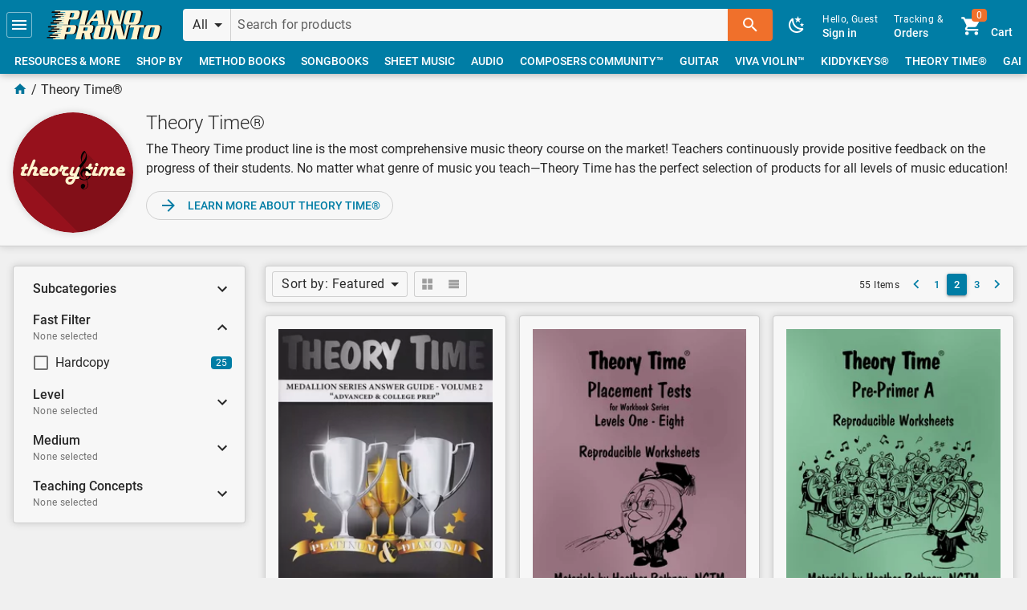

--- FILE ---
content_type: text/html; charset=UTF-8
request_url: https://pianopronto.com/theory-time/?p=2
body_size: 86481
content:
<!DOCTYPE html>
<html lang=en-us dir=ltr>
  <head>
    <meta charset="utf-8">
    <meta name="format-detection" content="telephone=no">
    <meta name="msapplication-tap-highlight" content="no">
    <meta name="viewport" content="width=device-width, initial-scale=1">
    <link rel="icon" type="image/png" sizes="128x128" href="https://media.pianopronto.com/favicon/favicon-128x128.png">
    <link rel="icon" type="image/png" sizes="96x96" href="https://media.pianopronto.com/favicon/favicon-96x96.png">
    <link rel="icon" type="image/png" sizes="32x32" href="https://media.pianopronto.com/favicon/favicon-32x32.png">
    <link rel="icon" type="image/png" sizes="16x16" href="https://media.pianopronto.com/favicon/favicon-16x16.png">
    <link rel="icon" type="image/ico" href="https://media.pianopronto.com/favicon/favicon.ico">
    
    <title>Theory Time® | Page 2 | Piano Pronto Publishing</title>
    <meta name="description" content="The Theory Time product line is the most comprehensive music theory course on the market! Teachers continuously provide positive feedback on the progress of their students. No matter what genre of music you teach—Theory Time has the perfect selection of products for all levels of music education!">
    <meta name="robots" content="max-image-preview:large, max-video-preview:-1">
    <link rel="canonical" href="https://pianopronto.com/theory-time/?p=2">
    <link rel="next" href="https://pianopronto.com/theory-time/?p=3">
    <link rel="prev" href="https://pianopronto.com/theory-time/">
    <meta property="og:site_name" content="Piano Pronto Publishing">
    <meta property="og:url" content="https://pianopronto.com/theory-time/?p=2">
    <meta property="og:title" content="Theory Time® | Page 2">
    <meta property="og:description" content="The Theory Time product line is the most comprehensive music theory course on the market! Teachers continuously provide positive feedback on the progress of their students. No matter what genre of music you teach—Theory Time has the perfect selection of products for all levels of music education!">
    <meta property="og:image" content="https://media.pianopronto.com/cms/icons/brand/theory-time-75e0f372-fb.jpg">
    <meta property="og:image:width" content="1200">
    <meta property="og:image:height" content="630">
    <meta property="og:type" content="category">
    <meta name="twitter:site" content="@PianoPronto1">
    <meta name="twitter:image" content="https://media.pianopronto.com/cms/icons/brand/theory-time-75e0f372-twitter.jpg">
    <meta name="twitter:card" content="summary_large_image">
    <script type="application/ld+json">{"@context":"http://schema.org/","@graph":[{"@id":"https://schema.pianopronto.com/category/main/theory-time/","@type":"ItemList","numberOfItems":55,"itemListElement":[{"@type":"ListItem","position":25,"item":{"@id":"https://schema.pianopronto.com/product/TT-MEDAG2/"}},{"@type":"ListItem","position":26,"item":{"@id":"https://schema.pianopronto.com/product/TT-PLTST/"}},{"@type":"ListItem","position":27,"item":{"@id":"https://schema.pianopronto.com/product/TT-PPA/"}},{"@type":"ListItem","position":28,"item":{"@id":"https://schema.pianopronto.com/product/TT-PPB/"}},{"@type":"ListItem","position":29,"item":{"@id":"https://schema.pianopronto.com/product/TT-PPC/"}},{"@type":"ListItem","position":30,"item":{"@id":"https://schema.pianopronto.com/product/TT-PPD/"}},{"@type":"ListItem","position":31,"item":{"@id":"https://schema.pianopronto.com/product/TT-KPAK/"}},{"@type":"ListItem","position":32,"item":{"@id":"https://schema.pianopronto.com/product/TT-FSTGPAK/"}},{"@type":"ListItem","position":33,"item":{"@id":"https://schema.pianopronto.com/product/TT-SNDGPAK/"}},{"@type":"ListItem","position":34,"item":{"@id":"https://schema.pianopronto.com/product/TT-TGPAK/"}},{"@type":"ListItem","position":35,"item":{"@id":"https://schema.pianopronto.com/product/TT-FRTHGPAK/"}},{"@type":"ListItem","position":36,"item":{"@id":"https://schema.pianopronto.com/product/TT-FFTHGPAK/"}},{"@type":"ListItem","position":37,"item":{"@id":"https://schema.pianopronto.com/product/TT-SXGPAK/"}},{"@type":"ListItem","position":38,"item":{"@id":"https://schema.pianopronto.com/product/TT-MSHS1A/"}},{"@type":"ListItem","position":39,"item":{"@id":"https://schema.pianopronto.com/product/TT-MSHS1B/"}},{"@type":"ListItem","position":40,"item":{"@id":"https://schema.pianopronto.com/product/TT-MSHS2A/"}},{"@type":"ListItem","position":41,"item":{"@id":"https://schema.pianopronto.com/product/TT-MSHS2B/"}},{"@type":"ListItem","position":42,"item":{"@id":"https://schema.pianopronto.com/product/TT-MSHS3A/"}},{"@type":"ListItem","position":43,"item":{"@id":"https://schema.pianopronto.com/product/TT-MSHS3B/"}},{"@type":"ListItem","position":44,"item":{"@id":"https://schema.pianopronto.com/product/TT-HS4A/"}},{"@type":"ListItem","position":45,"item":{"@id":"https://schema.pianopronto.com/product/TT-HS4B/"}},{"@type":"ListItem","position":46,"item":{"@id":"https://schema.pianopronto.com/product/TT-HS5A/"}},{"@type":"ListItem","position":47,"item":{"@id":"https://schema.pianopronto.com/product/TT-HS5B/"}},{"@type":"ListItem","position":48,"item":{"@id":"https://schema.pianopronto.com/product/TT-TPK1A/"}}]},{"@id":"https://schema.pianopronto.com/page/main/theory-time/","@type":["WebPage"],"name":"Theory Time®","description":"The Theory Time product line is the most comprehensive music theory course on the market! Teachers continuously provide positive feedback on the progress of their students. No matter what genre of music you teach—Theory Time has the perfect selection of products for all levels of music education!","url":"https://pianopronto.com/theory-time/","image":["https://media.pianopronto.com/cms/icons/brand/theory-time-75e0f372.svg","https://media.pianopronto.com/cms/icons/brand/theory-time-75e0f372-fb.jpg","https://media.pianopronto.com/cms/icons/brand/theory-time-75e0f372-twitter.jpg","https://media.pianopronto.com/cms/icons/brand/theory-time-75e0f372.png"],"isPartOf":{"@id":"https://schema.pianopronto.com/website/piano-pronto/"},"about":{"@id":"https://schema.pianopronto.com/organization/piano-pronto/"},"breadcrumb":[{"@type":"BreadcrumbList","itemListElement":[{"@type":"ListItem","position":1,"name":"Theory Time®","item":"https://pianopronto.com/theory-time/"}]}],"mainEntity":{"@id":"https://schema.pianopronto.com/category/main/theory-time/"}}]}</script>

    <link rel="stylesheet" href="https://static.pianopronto.com/css/app.ff1386ee.css">
    <link rel="prefetch" href="https://static.pianopronto.com/css/checkout.7f045040.css"><link rel="prefetch" href="https://static.pianopronto.com/js/31.c7d0ea4e.js"><link rel="prefetch" href="https://static.pianopronto.com/js/32.2b739057.js"><link rel="prefetch" href="https://static.pianopronto.com/js/33.2270248c.js"><link rel="prefetch" href="https://static.pianopronto.com/js/34.c9002e6d.js"><link rel="prefetch" href="https://static.pianopronto.com/js/35.d7b0202b.js"><link rel="prefetch" href="https://static.pianopronto.com/js/36.e9ff56be.js"><link rel="prefetch" href="https://static.pianopronto.com/js/5.2a348e7a.js"><link rel="prefetch" href="https://static.pianopronto.com/js/6.21947739.js"><link rel="prefetch" href="https://static.pianopronto.com/js/7.96509573.js"><link rel="prefetch" href="https://static.pianopronto.com/js/8.b82cf1ea.js"><link rel="prefetch" href="https://static.pianopronto.com/js/auth.068fb192.js"><link rel="prefetch" href="https://static.pianopronto.com/js/category.9a901e42.js"><link rel="prefetch" href="https://static.pianopronto.com/js/checkout.0600b62e.js"><link rel="prefetch" href="https://static.pianopronto.com/js/cms.cda77b43.js"><link rel="prefetch" href="https://static.pianopronto.com/js/cms~errors.e5d41ef9.js"><link rel="prefetch" href="https://static.pianopronto.com/js/customer.6fc69437.js"><link rel="prefetch" href="https://static.pianopronto.com/js/debug.b0098867.js"><link rel="prefetch" href="https://static.pianopronto.com/js/errors.d4271de8.js"><link rel="prefetch" href="https://static.pianopronto.com/js/main.42041bf7.js"><link rel="prefetch" href="https://static.pianopronto.com/js/modals.1145e08d.js"><link rel="prefetch" href="https://static.pianopronto.com/js/modals~product~radio.eec8d7cf.js"><link rel="prefetch" href="https://static.pianopronto.com/js/pdf.999d09a6.js"><link rel="prefetch" href="https://static.pianopronto.com/js/pdf.worker.8b29b164.js"><link rel="prefetch" href="https://static.pianopronto.com/js/preview.80fd39e5.js"><link rel="prefetch" href="https://static.pianopronto.com/js/product.47c448fa.js"><link rel="prefetch" href="https://static.pianopronto.com/js/product~radio.6fa5e1d7.js"><link rel="prefetch" href="https://static.pianopronto.com/js/radio.520f6293.js"><link rel="prefetch" href="https://static.pianopronto.com/js/secure-main.97c593c2.js"><link rel="prefetch" href="https://static.pianopronto.com/js/vendors~category.52c6891e.js"><link rel="prefetch" href="https://static.pianopronto.com/js/vendors~checkout.875fc8cb.js"><link rel="prefetch" href="https://static.pianopronto.com/js/vendors~cms.02adc24f.js"><link rel="prefetch" href="https://static.pianopronto.com/js/vendors~customer.4e0f16db.js"><link rel="prefetch" href="https://static.pianopronto.com/js/vendors~customer~main~preview~radio.d86169d4.js"><link rel="prefetch" href="https://static.pianopronto.com/js/vendors~customer~product.751d32d2.js"><link rel="prefetch" href="https://static.pianopronto.com/js/vendors~debug.2845d612.js"><link rel="prefetch" href="https://static.pianopronto.com/js/vendors~main.a444f7d8.js"><link rel="prefetch" href="https://static.pianopronto.com/js/vendors~modals.d75b7bcf.js"><link rel="prefetch" href="https://static.pianopronto.com/js/vendors~product.bf8767b8.js">
  </head>
  <body class="desktop no-touch body--light">
    <noscript>
      <div>
        Basic browsing with Javascript disabled will still work. To place an order, call us at
        <a href="tel:+17142003554">+1 (714) 200-3554</a> or email at <a href="mailto:jennifer@pianopronto.com">jennifer@pianopronto.com</a>.
      </div>
    </noscript>
    <div id="q-app" data-server-rendered="true"><div class="skip-to"><a href="#main">Skip to main content</a></div><div id="announcements" class="hidden"></div><div class="main-layout q-layout q-layout--standard" style="min-height:0px;"><!----><!----><header class="p-header bg-primary text-white"><div class="row items-center q-gutter-x-sm q-gutter-y-xs"><button tabindex="0" type="button" role="button" aria-label="Menu" class="q-btn q-btn-item non-selectable no-outline btn-focus-outline slight q-btn--flat q-btn--rectangle q-btn--actionable q-focusable q-hoverable q-btn--wrap q-btn--dense"><span class="q-focus-helper"></span><span class="q-btn__wrapper col row q-anchor--skip"><span class="q-btn__content text-center col items-center q-anchor--skip justify-center row"><svg aria-hidden="true" role="img" focusable="false" viewBox="0 0 24 24" class="q-icon notranslate"><path d="M3,6H21V8H3V6M3,11H21V13H3V11M3,16H21V18H3V16Z"></path></svg></span></span></button><div id="top" class="home"><a tabindex="0" type="button" href="/" role="link" aria-label="Home Page" class="q-btn q-btn-item non-selectable no-outline btn-focus-outline q-btn--flat q-btn--rectangle q-btn--actionable q-focusable q-hoverable q-btn--wrap q-btn--dense"><span class="q-focus-helper"></span><span class="q-btn__wrapper col row q-anchor--skip"><span class="q-btn__content text-center col items-center q-anchor--skip justify-center row"><svg xmlns="http://www.w3.org/2000/svg" width="144" height="36" viewBox="0 0 542.3 136.3"><path d="M94 0c2 3 2 5 0 12L83 56c-1 6-3 9-5 11h30c0-2-1-5 1-11l3-13h27c10 0 18-2 21-16l3-11c3-13-3-16-13-16zm81 0c0 3 1 5-1 12l-11 44-5 11h30c-1-2-1-5 1-11l11-44c1-7 3-9 5-12zm62 0l2 4-37 51-11 12h19v-5l2-4 7-9h29l2 9-1 5-2 4h34c-2-2-3-6-4-9l-9-58zm62 0c1 3 1 5-1 12l-11 43c-2 8-2 9-5 12h16V55l11-43h1l13 55h34l13-55c2-7 3-9 6-12h-16c1 3 1 5-1 12l-10 43h-1L335 0zm102 0c-11 0-19 5-22 20l-7 27c-4 15 1 20 12 20h38c11 0 19-5 22-20l7-27c4-15-1-20-12-20zM120 11h14c3 0 4 1 3 6l-3 9c-1 5-2 6-6 6h-13zm292 0h11c3 0 4 1 4 4l-9 37c-1 3-3 4-7 4h-11c-3 0-4-1-4-4l9-37c1-3 3-4 7-4zm-169 4l4 23h-20zM77 69c1 3 2 5 0 12l-11 44-5 11h30c-1-2-1-5 1-11l3-13h27c10 0 17-2 21-16l2-11c4-13-3-16-13-16zm80 0v12l-11 44-5 11h30v-11l5-18h8l5 29h29c-2-2-2-6-3-10l-5-19c6 0 11-1 13-11l3-12c3-11-2-15-14-15zm100 0c-11 0-18 5-22 20l-7 28c-3 14 2 19 12 19h39c11 0 18-5 22-19l7-28c3-15-1-20-12-20zm63 0c2 3 2 5 0 12l-11 43c-2 8-2 9-5 12h16c-2-3-2-4 0-12l11-43 14 55h33l14-55c2-7 3-9 6-12h-16c1 3 1 5-1 12l-11 43-14-55zm83 0l-6 14c4-2 6-3 11-3h11l-11 45c-1 6-3 9-5 11h30c-1-2-1-5 1-11l11-45h12c4 0 6 1 8 3l2-14zm88 0c-11 0-19 5-22 20l-7 28c-4 14 1 19 12 19h38c11 0 19-5 22-19l7-28c4-15-1-20-12-20zM103 80h13c4 0 5 1 4 6l-3 9c-1 5-2 6-6 6H98zm79 0h15c4 0 4 1 4 4l-3 8c0 3-1 4-5 4h-14zm86 0h11c4 0 5 1 4 5l-9 36c-1 3-3 4-6 4h-11c-3 0-5-1-4-4l9-36c1-4 3-5 6-5zm233 0h12c3 0 4 1 4 5l-10 36c0 3-2 4-6 4h-11c-3 0-5-1-4-4l9-36c1-4 3-5 6-5z" fill="#0e0909"></path><path d="M39 0l-1 1-1 6v1h50v2H53l-1 1-2 6 1 1h37l1 1h-1v1H42l-1 1-2 6 1 1h43l-1 1v1H56h-1l-2 7 1 1h29v1h-1 1-37l-2 1-1 7h1l33 1h1l-1 1H35l-2 1-1 6v1h46l1 1-1 1H49l-1 1-1 6v1h54V56l4-13h26c10 0 18-2 21-16l3-11c3-13-3-16-13-16H87zm128 0c1 3 1 5-1 12l-11 44c-1 6-3 9-5 11h30c0-2-1-5 1-11l11-44 5-12zm63 0l2 4-38 51-10 12h19l-1-5 2-4 7-9h30l1 9v5l-3 4h34c-2-2-3-6-3-9L260 0zm61 0c2 3 1 5 0 12l-11 43c-2 8-3 9-6 12h17c-2-3-2-4 0-12l11-43 14 55h33l14-55c2-7 2-9 5-12h-16c2 3 2 5 0 12l-11 43-14-55zm102 0c-11 0-18 5-22 20l-7 27c-3 15 1 20 12 20h39c11 0 18-5 22-20l7-27c3-15-2-20-12-20zM113 11h13c4 0 4 1 3 6l-2 9c-1 5-3 6-6 6h-14zm291 0h11c4 0 5 1 4 4l-9 37c-1 3-3 4-6 4h-11c-4 0-5-1-4-4l9-37c1-3 3-4 6-4zm-169 4l4 23h-20zM22 69l-1 1-1 6v1h50v1l-1 1H36l-1 1-2 6 1 1h37v2H25l-1 1-2 6 1 1h42v2H39l-1 1-2 6 1 1h29v1l-1 1h-2l-35-1-1 1-1 7v1h34s1 0 0 0v1H17l-1 1-1 7c-1 0 0 0 0 0h46v2H32l-1 1-2 6 1 1h53l1-11 3-13h27c10 0 18-2 21-16l3-11c3-13-3-16-13-16H70zm127 0c2 3 2 5 0 12l-11 44c-1 6-3 9-5 11h30c-1-2-1-5 1-11l4-18h8l5 29h29c-2-2-2-6-3-10l-4-19c5 0 10-1 13-11l2-12c3-11-1-15-13-15zm101 0c-11 0-19 5-22 20l-7 28c-4 14 1 19 12 19h38c11 0 19-5 22-19l7-28c4-15-1-20-12-20zm63 0c1 3 1 5-1 12l-10 43c-2 8-3 9-6 12h16c-1-3-1-4 1-12l11-43 14 55h33l14-55c2-7 2-9 5-12h-16v12l-11 43-14-55zm82 0l-5 14c3-2 5-3 10-3h12l-11 45-5 11h30v-11l11-45h12c5 0 7 1 9 3l1-14zm88 0c-11 0-18 5-22 20l-7 28c-3 14 1 19 12 19h39c11 0 18-5 22-19l7-28c3-15-2-20-13-20zM95 80h14c4 0 4 1 3 6l-2 9c-1 5-3 6-6 6H90zm80 0h15c3 0 4 1 3 4l-2 8c-1 3-2 4-5 4h-15zm86 0h11c3 0 5 1 4 5l-9 36c-1 3-3 4-6 4h-12c-3 0-4-1-4-4l10-36c0-4 2-5 6-5zm233 0h11c3 0 5 1 4 5l-9 36c-1 3-3 4-6 4h-11c-4 0-5-1-4-4l9-36c1-4 3-5 6-5z" fill="#fef3ce"></path><path d="M25 5l-1 1-2 4 1 1h39l1-1 1-4V5zm13 11l-1 1-1 4 1 1h38l2-1 1-4-1-1zM27 27l-2 1-1 4 1 1h39l1-1 1-4-1-1zm4 18l-1 1-2 4 1 1h39l1-1 1-4v-1zM20 56l-2 1-1 4 1 1h39l1-1 1-4-1-1zM8 74l-2 1-1 4 1 1h39l1-1 1-4-1-1zm13 11l-1 1-1 4v1h39l1-1 1-4v-1zM9 96l-1 1-1 4 1 1h39l1-1 1-4-1-1zm5 18l-2 1-1 4 1 1h39l1-1 1-4-1-1zM2 125l-1 1-1 4 1 1h39l1-1 1-4-1-1z" fill="#0e0909"></path></svg></span></span></a></div><div class="q-space"></div><div class="header-search input-group"><button tabindex="0" type="button" role="button" dense="" flat="" no-caps="" class="q-btn q-btn-item non-selectable no-outline p-select category-select q-btn--flat q-btn--rectangle q-btn--actionable q-focusable q-hoverable q-btn--no-uppercase q-btn--wrap q-btn--dense"><span class="q-focus-helper"></span><span class="q-btn__wrapper col row q-anchor--skip"><span class="q-btn__content text-center col items-center q-anchor--skip justify-start row"><div class="row no-wrap justify-between items-center full-width"><div class="col-auto text-body1 ellipsis">All</div><div class="q-space"></div><svg aria-hidden="true" role="presentation" focusable="false" viewBox="0 0 24 24" class="col-auto q-btn-dropdown__arrow cursor-pointer q-icon notranslate"><path d="M7,10L12,15L17,10H7Z"></path></svg></div><!----></span></span></button><label for="f_48f32420-36f9-471b-8d06-f302612db5db" class="q-field row no-wrap items-start col q-input q-field--borderless q-field--dense q-validation-component"><div class="q-field__inner relative-position col self-stretch"><div tabindex="-1" class="q-field__control relative-position row no-wrap"><div class="q-field__control-container col relative-position row no-wrap q-anchor--skip"><input tabindex="0" aria-label="Search for products" placeholder="Search for products" id="f_48f32420-36f9-471b-8d06-f302612db5db" type="text" value="" class="q-field__native q-placeholder"></div></div></div></label><button tabindex="0" type="button" role="button" aria-label="Search" class="q-btn q-btn-item non-selectable no-outline q-btn--unelevated q-btn--rectangle bg-secondary text-white q-btn--actionable q-focusable q-hoverable q-btn--wrap"><span class="q-focus-helper"></span><span class="q-btn__wrapper col row q-anchor--skip"><span class="q-btn__content text-center col items-center q-anchor--skip justify-center row"><svg aria-hidden="true" role="img" focusable="false" viewBox="0 0 24 24" class="q-icon notranslate"><path d="M9.5,3A6.5,6.5 0 0,1 16,9.5C16,11.11 15.41,12.59 14.44,13.73L14.71,14H15.5L20.5,19L19,20.5L14,15.5V14.71L13.73,14.44C12.59,15.41 11.11,16 9.5,16A6.5,6.5 0 0,1 3,9.5A6.5,6.5 0 0,1 9.5,3M9.5,5C7,5 5,7 5,9.5C5,12 7,14 9.5,14C12,14 14,12 14,9.5C14,7 12,5 9.5,5Z"></path></svg></span></span></button><!----></div><div class="right"><!----><button tabindex="0" type="button" role="button" aria-label="Toggle Dark Mode" class="q-btn q-btn-item non-selectable no-outline btn-focus-outline btn-dark-mode q-btn--flat q-btn--rectangle q-btn--actionable q-focusable q-hoverable q-btn--wrap q-btn--dense"><span class="q-focus-helper"></span><span class="q-btn__wrapper col row q-anchor--skip"><span class="q-btn__content text-center col items-center q-anchor--skip justify-center row"><svg aria-hidden="true" role="img" focusable="false" viewBox="0 0 24 24" class="q-icon notranslate"><path d="M17.75,4.09L15.22,6.03L16.13,9.09L13.5,7.28L10.87,9.09L11.78,6.03L9.25,4.09L12.44,4L13.5,1L14.56,4L17.75,4.09M21.25,11L19.61,12.25L20.2,14.23L18.5,13.06L16.8,14.23L17.39,12.25L15.75,11L17.81,10.95L18.5,9L19.19,10.95L21.25,11M18.97,15.95C19.8,15.87 20.69,17.05 20.16,17.8C19.84,18.25 19.5,18.67 19.08,19.07C15.17,23 8.84,23 4.94,19.07C1.03,15.17 1.03,8.83 4.94,4.93C5.34,4.53 5.76,4.17 6.21,3.85C6.96,3.32 8.14,4.21 8.06,5.04C7.79,7.9 8.75,10.87 10.95,13.06C13.14,15.26 16.1,16.22 18.97,15.95M17.33,17.97C14.5,17.81 11.7,16.64 9.53,14.5C7.36,12.31 6.2,9.5 6.04,6.68C3.23,9.82 3.34,14.64 6.35,17.66C9.37,20.67 14.19,20.78 17.33,17.97Z"></path></svg></span></span></button><div class="gt-sm inline-block"><a tabindex="0" role="link" href="https://secure.pianopronto.com/login/?then=L3RoZW9yeS10aW1lLz9wPTI" to="https://secure.pianopronto.com/login/?then=L3RoZW9yeS10aW1lLz9wPTI" flat="" no-caps="" dense="" class="q-btn q-btn-item non-selectable no-outline btn-focus-outline sign-in q-btn--flat q-btn--rectangle q-btn--actionable q-focusable q-hoverable q-btn--no-uppercase q-btn--wrap q-btn--dense"><span class="q-focus-helper"></span><span class="q-btn__wrapper col row q-anchor--skip"><span class="q-btn__content text-center col items-center q-anchor--skip justify-center row"><div class="column items-start"><div class="text-caption">Hello, Guest</div><div>Sign in</div></div><!----></span></span></a><a tabindex="0" type="button" href="/track/" role="link" class="q-btn q-btn-item non-selectable no-outline btn-focus-outline q-btn--flat q-btn--rectangle q-btn--actionable q-focusable q-hoverable q-btn--no-uppercase q-btn--wrap q-btn--dense"><span class="q-focus-helper"></span><span class="q-btn__wrapper col row q-anchor--skip"><span class="q-btn__content text-center col items-center q-anchor--skip justify-center row"><div class="column items-start"><div class="text-caption">Tracking &amp;</div><div>Orders</div></div></span></span></a><a tabindex="0" type="button" href="/cart/" role="link" class="q-btn q-btn-item non-selectable no-outline btn-focus-outline q-btn--flat q-btn--rectangle q-btn--actionable q-focusable q-hoverable q-btn--no-uppercase q-btn--wrap q-btn--dense"><span class="q-focus-helper"></span><span class="q-btn__wrapper col row q-anchor--skip"><span class="q-btn__content text-center col items-center q-anchor--skip justify-center row"><div class="row q-gutter-x-sm items-end"><div class="q-avatar q-avatar--square" style="font-size:32px;"><div class="q-avatar__content row flex-center overflow-hidden"><svg aria-hidden="true" role="presentation" focusable="false" viewBox="0 0 24 24" class="q-icon notranslate" style="margin-bottom:-3px;"><path d="M17,18C15.89,18 15,18.89 15,20A2,2 0 0,0 17,22A2,2 0 0,0 19,20C19,18.89 18.1,18 17,18M1,2V4H3L6.6,11.59L5.24,14.04C5.09,14.32 5,14.65 5,15A2,2 0 0,0 7,17H19V15H7.42A0.25,0.25 0 0,1 7.17,14.75C7.17,14.7 7.18,14.66 7.2,14.63L8.1,13H15.55C16.3,13 16.96,12.58 17.3,11.97L20.88,5.5C20.95,5.34 21,5.17 21,5A1,1 0 0,0 20,4H5.21L4.27,2M7,18C5.89,18 5,18.89 5,20A2,2 0 0,0 7,22A2,2 0 0,0 9,20C9,18.89 8.1,18 7,18Z"></path></svg><div role="alert" class="q-badge flex inline items-center no-wrap q-badge--single-line bg-secondary q-badge--floating">0</div></div></div><div>Cart</div></div></span></span></a></div><div class="lt-md inline-block"><div><a tabindex="0" role="link" aria-label="Sign in" href="https://secure.pianopronto.com/login/?then=L3RoZW9yeS10aW1lLz9wPTI" class="q-btn q-btn-item non-selectable no-outline btn-focus-outline q-btn--flat q-btn--rectangle q-btn--actionable q-focusable q-hoverable q-btn--no-uppercase q-btn--wrap q-btn--dense"><span class="q-focus-helper"></span><span class="q-btn__wrapper col row q-anchor--skip"><span class="q-btn__content text-center col items-center q-anchor--skip justify-center row"><div class="q-avatar q-avatar--square" style="font-size:32px;"><div class="q-avatar__content row flex-center overflow-hidden"><svg aria-hidden="true" role="presentation" focusable="false" viewBox="0 0 24 24" class="q-icon notranslate" style="margin-bottom:-3px;"><path d="M12,4A4,4 0 0,1 16,8A4,4 0 0,1 12,12A4,4 0 0,1 8,8A4,4 0 0,1 12,4M12,14C16.42,14 20,15.79 20,18V20H4V18C4,15.79 7.58,14 12,14Z"></path></svg></div></div></span></span></a><a tabindex="0" type="button" href="/cart/" role="link" aria-label="Shopping Cart" class="q-btn q-btn-item non-selectable no-outline btn-focus-outline q-btn--flat q-btn--rectangle q-btn--actionable q-focusable q-hoverable q-btn--no-uppercase q-btn--wrap q-btn--dense"><span class="q-focus-helper"></span><span class="q-btn__wrapper col row q-anchor--skip"><span class="q-btn__content text-center col items-center q-anchor--skip justify-center row"><div class="q-avatar q-avatar--square" style="font-size:32px;"><div class="q-avatar__content row flex-center overflow-hidden"><svg aria-hidden="true" role="presentation" focusable="false" viewBox="0 0 24 24" class="q-icon notranslate" style="margin-bottom:-3px;"><path d="M17,18C15.89,18 15,18.89 15,20A2,2 0 0,0 17,22A2,2 0 0,0 19,20C19,18.89 18.1,18 17,18M1,2V4H3L6.6,11.59L5.24,14.04C5.09,14.32 5,14.65 5,15A2,2 0 0,0 7,17H19V15H7.42A0.25,0.25 0 0,1 7.17,14.75C7.17,14.7 7.18,14.66 7.2,14.63L8.1,13H15.55C16.3,13 16.96,12.58 17.3,11.97L20.88,5.5C20.95,5.34 21,5.17 21,5A1,1 0 0,0 20,4H5.21L4.27,2M7,18C5.89,18 5,18.89 5,20A2,2 0 0,0 7,22A2,2 0 0,0 9,20C9,18.89 8.1,18 7,18Z"></path></svg><div role="alert" class="q-badge flex inline items-center no-wrap q-badge--single-line bg-secondary q-badge--floating">0</div></div></div></span></span></a></div></div></div><div class="header-nav q-scrollarea"><div class="scroll relative-position fit hide-scrollbar"><div class="absolute full-height"><!----><div class="row no-wrap items-center"><a tabindex="0" type="button" href="/resources/" role="link" class="q-btn q-btn-item non-selectable no-outline col-auto btn-focus-outline q-btn--flat q-btn--rectangle q-btn--actionable q-focusable q-hoverable q-btn--dense"><span class="q-focus-helper"></span><span class="q-btn__wrapper col row q-anchor--skip"><span class="q-btn__content text-center col items-center q-anchor--skip justify-center row no-wrap text-no-wrap"><span>Resources &amp; More</span><!----><!----></span></span></a><a tabindex="0" type="button" href="/shop-by/" role="link" class="q-btn q-btn-item non-selectable no-outline col-auto btn-focus-outline q-btn--flat q-btn--rectangle q-btn--actionable q-focusable q-hoverable q-btn--dense"><span class="q-focus-helper"></span><span class="q-btn__wrapper col row q-anchor--skip"><span class="q-btn__content text-center col items-center q-anchor--skip justify-center row no-wrap text-no-wrap"><span>Shop By</span><!----><!----></span></span></a><a tabindex="0" type="button" href="/method-books/" role="link" class="q-btn q-btn-item non-selectable no-outline col-auto btn-focus-outline q-btn--flat q-btn--rectangle q-btn--actionable q-focusable q-hoverable q-btn--dense"><span class="q-focus-helper"></span><span class="q-btn__wrapper col row q-anchor--skip"><span class="q-btn__content text-center col items-center q-anchor--skip justify-center row no-wrap text-no-wrap"><span>Method Books</span><!----><!----></span></span></a><a tabindex="0" type="button" href="/songbooks/" role="link" class="q-btn q-btn-item non-selectable no-outline col-auto btn-focus-outline q-btn--flat q-btn--rectangle q-btn--actionable q-focusable q-hoverable q-btn--dense"><span class="q-focus-helper"></span><span class="q-btn__wrapper col row q-anchor--skip"><span class="q-btn__content text-center col items-center q-anchor--skip justify-center row no-wrap text-no-wrap"><span>Songbooks</span><!----><!----></span></span></a><a tabindex="0" type="button" href="/sheet-music/" role="link" class="q-btn q-btn-item non-selectable no-outline col-auto btn-focus-outline q-btn--flat q-btn--rectangle q-btn--actionable q-focusable q-hoverable q-btn--dense"><span class="q-focus-helper"></span><span class="q-btn__wrapper col row q-anchor--skip"><span class="q-btn__content text-center col items-center q-anchor--skip justify-center row no-wrap text-no-wrap"><span>Sheet Music</span><!----><!----></span></span></a><a tabindex="0" type="button" href="/audio/" role="link" class="q-btn q-btn-item non-selectable no-outline col-auto btn-focus-outline q-btn--flat q-btn--rectangle q-btn--actionable q-focusable q-hoverable q-btn--dense"><span class="q-focus-helper"></span><span class="q-btn__wrapper col row q-anchor--skip"><span class="q-btn__content text-center col items-center q-anchor--skip justify-center row no-wrap text-no-wrap"><span>Audio</span><!----><!----></span></span></a><a tabindex="0" type="button" href="/composers-community/" role="link" class="q-btn q-btn-item non-selectable no-outline col-auto btn-focus-outline q-btn--flat q-btn--rectangle q-btn--actionable q-focusable q-hoverable q-btn--dense"><span class="q-focus-helper"></span><span class="q-btn__wrapper col row q-anchor--skip"><span class="q-btn__content text-center col items-center q-anchor--skip justify-center row no-wrap text-no-wrap"><span>Composers Community™</span><!----><!----></span></span></a><a tabindex="0" type="button" href="/guitar/" role="link" class="q-btn q-btn-item non-selectable no-outline col-auto btn-focus-outline q-btn--flat q-btn--rectangle q-btn--actionable q-focusable q-hoverable q-btn--dense"><span class="q-focus-helper"></span><span class="q-btn__wrapper col row q-anchor--skip"><span class="q-btn__content text-center col items-center q-anchor--skip justify-center row no-wrap text-no-wrap"><span>Guitar</span><!----><!----></span></span></a><a tabindex="0" type="button" href="/viva-violin/" role="link" class="q-btn q-btn-item non-selectable no-outline col-auto btn-focus-outline q-btn--flat q-btn--rectangle q-btn--actionable q-focusable q-hoverable q-btn--dense"><span class="q-focus-helper"></span><span class="q-btn__wrapper col row q-anchor--skip"><span class="q-btn__content text-center col items-center q-anchor--skip justify-center row no-wrap text-no-wrap"><span>Viva Violin™</span><!----><!----></span></span></a><a tabindex="0" type="button" href="/kiddykeys/" role="link" class="q-btn q-btn-item non-selectable no-outline col-auto btn-focus-outline q-btn--flat q-btn--rectangle q-btn--actionable q-focusable q-hoverable q-btn--dense"><span class="q-focus-helper"></span><span class="q-btn__wrapper col row q-anchor--skip"><span class="q-btn__content text-center col items-center q-anchor--skip justify-center row no-wrap text-no-wrap"><span>KiddyKeys®</span><!----><!----></span></span></a><a tabindex="0" type="button" href="/theory-time/" role="link" class="q-btn q-btn-item non-selectable no-outline col-auto btn-focus-outline q-btn--flat q-btn--rectangle q-btn--actionable q-focusable q-hoverable q-btn--dense"><span class="q-focus-helper"></span><span class="q-btn__wrapper col row q-anchor--skip"><span class="q-btn__content text-center col items-center q-anchor--skip justify-center row no-wrap text-no-wrap"><span>Theory Time®</span><!----><!----></span></span></a><a tabindex="0" type="button" href="/games/" role="link" class="q-btn q-btn-item non-selectable no-outline col-auto btn-focus-outline q-btn--flat q-btn--rectangle q-btn--actionable q-focusable q-hoverable q-btn--dense"><span class="q-focus-helper"></span><span class="q-btn__wrapper col row q-anchor--skip"><span class="q-btn__content text-center col items-center q-anchor--skip justify-center row no-wrap text-no-wrap"><span>Games</span><!----><!----></span></span></a><a tabindex="0" type="button" href="/deals/" role="link" class="q-btn q-btn-item non-selectable no-outline col-auto btn-focus-outline q-btn--flat q-btn--rectangle q-btn--actionable q-focusable q-hoverable q-btn--dense"><span class="q-focus-helper"></span><span class="q-btn__wrapper col row q-anchor--skip"><span class="q-btn__content text-center col items-center q-anchor--skip justify-center row no-wrap text-no-wrap"><span>Deals</span><!----><!----></span></span></a><a tabindex="0" role="link" target="_blank" href="https://blog.pianopronto.com" class="q-btn q-btn-item non-selectable no-outline col-auto btn-focus-outline q-btn--flat q-btn--rectangle q-btn--actionable q-focusable q-hoverable q-btn--dense"><span class="q-focus-helper"></span><span class="q-btn__wrapper col row q-anchor--skip"><span class="q-btn__content text-center col items-center q-anchor--skip justify-center row no-wrap text-no-wrap"><span>Blog</span></span></span></a><div class="q-space"></div><a tabindex="0" type="button" href="/resources/promo/" role="link" class="q-btn q-btn-item non-selectable no-outline col-auto btn-focus-outline header-promo q-btn--flat q-btn--rectangle q-btn--actionable q-focusable q-hoverable q-btn--dense"><span class="q-focus-helper"></span><span class="q-btn__wrapper col row q-anchor--skip"><span class="q-btn__content text-center col items-center q-anchor--skip justify-center row no-wrap text-no-wrap"><svg aria-hidden="true" role="presentation" focusable="false" viewBox="0 0 24 24" class="q-icon notranslate" style="font-size:20px;position:relative;top:-2px;"><path d="M12,17.27L18.18,21L16.54,13.97L22,9.24L14.81,8.62L12,2L9.19,8.62L2,9.24L7.45,13.97L5.82,21L12,17.27Z"></path></svg><span class="q-ml-xs">20% Off All Songbooks</span><div role="alert" aria-label="View All Sales" class="q-ml-md q-badge flex inline items-center no-wrap q-badge--single-line q-badge--outline text-accent" style="vertical-align:top;">View All Sales</div><!----></span></span></a></div></div><!----></div><!----><div aria-hidden="true" class="q-scrollarea__bar q-scrollarea__bar--h absolute-bottom q-scrollarea__bar--invisible"></div><div aria-hidden="true" class="q-scrollarea__thumb q-scrollarea__thumb--h absolute-bottom q-scrollarea__thumb--invisible" style="left:NaNpx;width:50px;"></div></div></div></header><div class="q-drawer-container"><div aria-hidden="true" class="fullscreen q-drawer__backdrop hidden"></div><aside class="q-drawer q-drawer--left q-layout--prevent-focus fixed q-drawer--on-top q-drawer--mobile q-drawer--top-padding" style="width:0px;"><div class="q-drawer__content fit scroll"><div id="drawer" class="column no-wrap" style="min-height:100%;"><a href="https://secure.pianopronto.com/login/?then=L3RoZW9yeS10aW1lLz9wPTI" class="col-auto q-px-lg sign-in row items-center"><svg aria-hidden="true" role="presentation" focusable="false" viewBox="0 0 24 24" class="q-icon notranslate on-left" style="font-size:32px;"><path d="M12,4A4,4 0 0,1 16,8A4,4 0 0,1 12,12A4,4 0 0,1 8,8A4,4 0 0,1 12,4M12,14C16.42,14 20,15.79 20,18V20H4V18C4,15.79 7.58,14 12,14Z"></path></svg><span>Hello, Sign in</span></a><div class="col"><div class="q-tab-panels q-panel-parent"><div role="tabpanel" class="q-panel scroll"><div class="q-tab-panel q-pa-none"><div class="q-list q-list--padding"><div class="q-item__label text-uppercase q-item__label--header">Shop by category</div><div tabindex="0" class="q-item q-item-type row no-wrap q-item--clickable q-link cursor-pointer q-focusable q-hoverable"><div tabindex="-1" class="q-focus-helper"></div><div class="q-item__section column q-item__section--main justify-center">Resources &amp; More</div><div class="q-item__section column q-item__section--side justify-center"><svg aria-hidden="true" role="presentation" focusable="false" viewBox="0 0 24 24" class="q-icon notranslate"><path d="M10,17L15,12L10,7V17Z"></path></svg></div></div><div tabindex="0" class="q-item q-item-type row no-wrap q-item--clickable q-link cursor-pointer q-focusable q-hoverable"><div tabindex="-1" class="q-focus-helper"></div><div class="q-item__section column q-item__section--main justify-center">Shop By</div><div class="q-item__section column q-item__section--side justify-center"><svg aria-hidden="true" role="presentation" focusable="false" viewBox="0 0 24 24" class="q-icon notranslate"><path d="M10,17L15,12L10,7V17Z"></path></svg></div></div><div tabindex="0" class="q-item q-item-type row no-wrap q-item--clickable q-link cursor-pointer q-focusable q-hoverable"><div tabindex="-1" class="q-focus-helper"></div><div class="q-item__section column q-item__section--main justify-center">Method Books</div><div class="q-item__section column q-item__section--side justify-center"><svg aria-hidden="true" role="presentation" focusable="false" viewBox="0 0 24 24" class="q-icon notranslate"><path d="M10,17L15,12L10,7V17Z"></path></svg></div></div><div tabindex="0" class="q-item q-item-type row no-wrap q-item--clickable q-link cursor-pointer q-focusable q-hoverable"><div tabindex="-1" class="q-focus-helper"></div><div class="q-item__section column q-item__section--main justify-center">Songbooks</div><div class="q-item__section column q-item__section--side justify-center"><svg aria-hidden="true" role="presentation" focusable="false" viewBox="0 0 24 24" class="q-icon notranslate"><path d="M10,17L15,12L10,7V17Z"></path></svg></div></div><div tabindex="0" class="q-item q-item-type row no-wrap q-item--clickable q-link cursor-pointer q-focusable q-hoverable"><div tabindex="-1" class="q-focus-helper"></div><div class="q-item__section column q-item__section--main justify-center">Sheet Music</div><div class="q-item__section column q-item__section--side justify-center"><svg aria-hidden="true" role="presentation" focusable="false" viewBox="0 0 24 24" class="q-icon notranslate"><path d="M10,17L15,12L10,7V17Z"></path></svg></div></div><div tabindex="0" class="q-item q-item-type row no-wrap q-item--clickable q-link cursor-pointer q-focusable q-hoverable"><div tabindex="-1" class="q-focus-helper"></div><div class="q-item__section column q-item__section--main justify-center">Audio</div><div class="q-item__section column q-item__section--side justify-center"><svg aria-hidden="true" role="presentation" focusable="false" viewBox="0 0 24 24" class="q-icon notranslate"><path d="M10,17L15,12L10,7V17Z"></path></svg></div></div><div tabindex="0" class="q-item q-item-type row no-wrap q-item--clickable q-link cursor-pointer q-focusable q-hoverable"><div tabindex="-1" class="q-focus-helper"></div><div class="q-item__section column q-item__section--main justify-center">Composers Community™</div><div class="q-item__section column q-item__section--side justify-center"><svg aria-hidden="true" role="presentation" focusable="false" viewBox="0 0 24 24" class="q-icon notranslate"><path d="M10,17L15,12L10,7V17Z"></path></svg></div></div><div tabindex="0" class="q-item q-item-type row no-wrap q-item--clickable q-link cursor-pointer q-focusable q-hoverable"><div tabindex="-1" class="q-focus-helper"></div><div class="q-item__section column q-item__section--main justify-center">Guitar</div><div class="q-item__section column q-item__section--side justify-center"><svg aria-hidden="true" role="presentation" focusable="false" viewBox="0 0 24 24" class="q-icon notranslate"><path d="M10,17L15,12L10,7V17Z"></path></svg></div></div><div tabindex="0" class="q-item q-item-type row no-wrap q-item--clickable q-link cursor-pointer q-focusable q-hoverable"><div tabindex="-1" class="q-focus-helper"></div><div class="q-item__section column q-item__section--main justify-center">Viva Violin™</div><div class="q-item__section column q-item__section--side justify-center"><svg aria-hidden="true" role="presentation" focusable="false" viewBox="0 0 24 24" class="q-icon notranslate"><path d="M10,17L15,12L10,7V17Z"></path></svg></div></div><div tabindex="0" class="q-item q-item-type row no-wrap q-item--clickable q-link cursor-pointer q-focusable q-hoverable"><div tabindex="-1" class="q-focus-helper"></div><div class="q-item__section column q-item__section--main justify-center">KiddyKeys®</div><div class="q-item__section column q-item__section--side justify-center"><svg aria-hidden="true" role="presentation" focusable="false" viewBox="0 0 24 24" class="q-icon notranslate"><path d="M10,17L15,12L10,7V17Z"></path></svg></div></div><div tabindex="0" class="q-item q-item-type row no-wrap q-item--clickable q-link cursor-pointer q-focusable q-hoverable"><div tabindex="-1" class="q-focus-helper"></div><div class="q-item__section column q-item__section--main justify-center">Theory Time®</div><div class="q-item__section column q-item__section--side justify-center"><svg aria-hidden="true" role="presentation" focusable="false" viewBox="0 0 24 24" class="q-icon notranslate"><path d="M10,17L15,12L10,7V17Z"></path></svg></div></div><div tabindex="0" class="q-item q-item-type row no-wrap q-item--clickable q-link cursor-pointer q-focusable q-hoverable"><div tabindex="-1" class="q-focus-helper"></div><div class="q-item__section column q-item__section--main justify-center">Games</div><div class="q-item__section column q-item__section--side justify-center"><svg aria-hidden="true" role="presentation" focusable="false" viewBox="0 0 24 24" class="q-icon notranslate"><path d="M10,17L15,12L10,7V17Z"></path></svg></div></div><div tabindex="0" class="q-item q-item-type row no-wrap q-item--clickable q-link cursor-pointer q-focusable q-hoverable"><div tabindex="-1" class="q-focus-helper"></div><div class="q-item__section column q-item__section--main justify-center">Deals</div><div class="q-item__section column q-item__section--side justify-center"><svg aria-hidden="true" role="presentation" focusable="false" viewBox="0 0 24 24" class="q-icon notranslate"><path d="M10,17L15,12L10,7V17Z"></path></svg></div></div></div><hr role="separator" aria-orientation="horizontal" class="q-separator q-separator q-separator--horizontal"><div class="q-list q-list--padding"><div class="q-item__label text-uppercase q-item__label--header">Account</div><a tabindex="0" href="https://secure.pianopronto.com/login/?then=L3RoZW9yeS10aW1lLz9wPTI" class="q-item q-item-type row no-wrap q-item--clickable q-link cursor-pointer q-focusable q-hoverable"><div tabindex="-1" class="q-focus-helper"></div><div class="q-item__section column q-item__section--main justify-center"><div class="q-item__label">Sign in</div></div></a><a tabindex="0" href="https://secure.pianopronto.com/register/?then=L3RoZW9yeS10aW1lLz9wPTI" class="q-item q-item-type row no-wrap q-item--clickable q-link cursor-pointer q-focusable q-hoverable"><div tabindex="-1" class="q-focus-helper"></div><div class="q-item__section column q-item__section--main justify-center"><div class="q-item__label">Create an Account</div></div></a></div><hr role="separator" aria-orientation="horizontal" class="q-separator q-separator q-separator--horizontal"><div class="q-list q-list--padding"><div class="q-item__label text-uppercase q-item__label--header">Help &amp; Settings</div><label tabindex="0" class="q-item q-item-type row no-wrap q-item--clickable q-link cursor-pointer q-focusable q-hoverable"><div tabindex="-1" class="q-focus-helper"></div><div class="q-item__section column q-item__section--avatar q-item__section--side justify-center"><div tabindex="0" role="checkbox" aria-checked="false" class="q-toggle cursor-pointer no-outline row inline no-wrap items-center"><div class="q-toggle__inner relative-position non-selectable q-toggle__inner--falsy" style="font-size:28px;"><input type="checkbox" class="hidden q-toggle__native absolute q-ma-none q-pa-none"><div class="q-toggle__track"></div><div class="q-toggle__thumb absolute flex flex-center no-wrap"></div></div><span tabindex="-1" class="no-outline"></span></div></div><div class="q-item__section column q-item__section--main justify-center"><div class="q-item__label">Dark mode</div></div></label><a href="/resources/contact-us/" tabindex="0" class="q-item q-item-type row no-wrap q-item--clickable q-link cursor-pointer q-focusable q-hoverable"><div tabindex="-1" class="q-focus-helper"></div><div class="q-item__section column items-center q-item__section--avatar q-item__section--side justify-center"><svg aria-hidden="true" role="presentation" focusable="false" viewBox="0 0 24 24" class="q-icon notranslate"><path d="M6.62,10.79C8.06,13.62 10.38,15.94 13.21,17.38L15.41,15.18C15.69,14.9 16.08,14.82 16.43,14.93C17.55,15.3 18.75,15.5 20,15.5A1,1 0 0,1 21,16.5V20A1,1 0 0,1 20,21A17,17 0 0,1 3,4A1,1 0 0,1 4,3H7.5A1,1 0 0,1 8.5,4C8.5,5.25 8.7,6.45 9.07,7.57C9.18,7.92 9.1,8.31 8.82,8.59L6.62,10.79Z"></path></svg></div><div class="q-item__section column q-item__section--main justify-center">Contact us</div></a><a tabindex="0" href="https://secure.pianopronto.com/logout/?then=L3RoZW9yeS10aW1lLz9wPTI" class="q-item q-item-type row no-wrap q-item--clickable q-link cursor-pointer q-focusable q-hoverable"><div tabindex="-1" class="q-focus-helper"></div><div class="q-item__section column items-center q-item__section--avatar q-item__section--side justify-center"><svg aria-hidden="true" role="presentation" focusable="false" viewBox="0 0 24 24" class="q-icon notranslate"><path d="M19,3H5C3.89,3 3,3.89 3,5V9H5V5H19V19H5V15H3V19A2,2 0 0,0 5,21H19A2,2 0 0,0 21,19V5C21,3.89 20.1,3 19,3M10.08,15.58L11.5,17L16.5,12L11.5,7L10.08,8.41L12.67,11H3V13H12.67L10.08,15.58Z"></path></svg></div><div class="q-item__section column q-item__section--main justify-center">Log out</div></a></div></div></div></div></div><div class="col-auto q-px-lg q-pt-lg q-pb-sm"><span class="text-caption">© 2026 Piano Pronto Publishing, Inc.</span></div></div></div></aside></div><div id="main-container"><main id="main"><div><div class="header-block q-mb-lg"><div class="container q-pb-sm"><ul class="p-crumbs"><li><a href="/" aria-label="Home Page" class="router-link-active"><svg aria-hidden="true" role="presentation" focusable="false" viewBox="0 0 24 24" class="q-icon notranslate"><path d="M10,20V14H14V20H19V12H22L12,3L2,12H5V20H10Z"></path></svg></a></li><li>Theory Time®</li></ul><div class="header-block-category row q-gutter-md q-pt-md q-pb-sm"><div class="col-auto"><div><div class="q-avatar" style="font-size:150px;"><div class="q-avatar__content row flex-center overflow-hidden"><img width="150px" height="150px" alt="Theory Time®" src="https://media.pianopronto.com/cms/icons/brand/theory-time-75e0f372.svg"></div></div></div></div><div class="col"><div class="column q-gutter-y-sm"><h1 class="text-h3">Theory Time®</h1><div>The Theory Time product line is the most comprehensive music theory course on the market! Teachers continuously provide positive feedback on the progress of their students. No matter what genre of music you teach—Theory Time has the perfect selection of products for all levels of music education!</div><div class="row q-gutter-sm"><a tabindex="0" type="button" href="/resources/faq/theory-time/" role="link" class="q-btn q-btn-item non-selectable no-outline q-btn--outline q-btn--rectangle q-btn--rounded text-primary q-btn--actionable q-focusable q-hoverable q-btn--wrap"><span class="q-focus-helper"></span><span class="q-btn__wrapper col row q-anchor--skip"><span class="q-btn__content text-center col items-center q-anchor--skip justify-center row"><svg aria-hidden="true" role="img" focusable="false" viewBox="0 0 24 24" class="q-icon notranslate on-left"><path d="M4,11V13H16L10.5,18.5L11.92,19.92L19.84,12L11.92,4.08L10.5,5.5L16,11H4Z"></path></svg><span class="block">Learn more about Theory Time®</span></span></span></a></div></div></div></div><!----></div></div><div class="container"><div class="row q-col-gutter-lg justify-center"><div class="col-12 col-md-auto gt-sm"><div class="q-py-sm md-290 q-card"><!----><div class="q-expansion-item q-item-type q-expansion-item--collapsed q-expansion-item--standard"><div class="q-expansion-item__container relative-position"><div tabindex="0" class="q-item q-item-type row no-wrap q-item--clickable q-link cursor-pointer q-focusable q-hoverable q-item--dense text-bold"><div tabindex="-1" class="q-focus-helper"></div><div class="q-item__section column q-pa-sm q-item__section--main justify-center"><div class="q-item__label">Subcategories</div></div><div class="q-item__section column q-focusable relative-position cursor-pointer q-item__section--side justify-center"><svg aria-hidden="true" role="presentation" focusable="false" viewBox="0 0 24 24" class="q-expansion-item__toggle-icon q-icon notranslate"><path d="M7.41,8.58L12,13.17L16.59,8.58L18,10L12,16L6,10L7.41,8.58Z"></path></svg></div></div><div class="q-expansion-item__content relative-position" style="display:none;"></div></div></div><div class="q-expansion-item q-item-type q-expansion-item--expanded q-expansion-item--standard"><div class="q-expansion-item__container relative-position"><div tabindex="0" class="q-item q-item-type row no-wrap q-item--clickable q-link cursor-pointer q-focusable q-hoverable q-item--dense text-bold"><div tabindex="-1" class="q-focus-helper"></div><div class="q-item__section column q-pa-sm q-item__section--main justify-center"><div class="q-item__label">Fast Filter</div><div class="q-item__label q-item__label--caption text-caption">None selected</div></div><div class="q-item__section column q-focusable relative-position cursor-pointer q-item__section--side justify-center"><svg aria-hidden="true" role="presentation" focusable="false" viewBox="0 0 24 24" class="q-expansion-item__toggle-icon q-icon notranslate q-expansion-item__toggle-icon--rotated"><path d="M7.41,8.58L12,13.17L16.59,8.58L18,10L12,16L6,10L7.41,8.58Z"></path></svg></div></div><div class="q-expansion-item__content relative-position"><div class="q-list q-list--dense"><div class="q-item q-item-type row no-wrap q-mb-xs q-ml-sm"><div class="q-item__section column q-item__section--main justify-center"><div tabindex="0" role="checkbox" aria-label="Hardcopy" aria-checked="false" class="q-checkbox cursor-pointer no-outline row inline no-wrap items-center q-checkbox--dense"><div class="q-checkbox__inner relative-position non-selectable q-checkbox__inner--falsy"><input type="checkbox" class="hidden q-checkbox__native absolute q-ma-none q-pa-none"><div class="q-checkbox__bg absolute"><svg focusable="false" viewBox="0 0 24 24" aria-hidden="true" class="q-checkbox__svg fit absolute-full"><path fill="none" d="M1.73,12.91 8.1,19.28 22.79,4.59" class="q-checkbox__truthy"></path><path d="M4,14H20V10H4" class="q-checkbox__indet"></path></svg></div></div><span tabindex="-1" class="no-outline"></span><div class="q-checkbox__label q-anchor--skip">Hardcopy</div></div></div><div class="q-item__section column q-item__section--side justify-center"><div role="alert" class="q-badge flex inline items-center no-wrap q-badge--single-line">25</div></div></div></div></div></div></div><div class="q-expansion-item q-item-type q-expansion-item--collapsed q-expansion-item--standard"><div class="q-expansion-item__container relative-position"><div tabindex="0" class="q-item q-item-type row no-wrap q-item--clickable q-link cursor-pointer q-focusable q-hoverable q-item--dense text-bold"><div tabindex="-1" class="q-focus-helper"></div><div class="q-item__section column q-pa-sm q-item__section--main justify-center"><div class="q-item__label">Level</div><div class="q-item__label q-item__label--caption text-caption">None selected</div></div><div class="q-item__section column q-focusable relative-position cursor-pointer q-item__section--side justify-center"><svg aria-hidden="true" role="presentation" focusable="false" viewBox="0 0 24 24" class="q-expansion-item__toggle-icon q-icon notranslate"><path d="M7.41,8.58L12,13.17L16.59,8.58L18,10L12,16L6,10L7.41,8.58Z"></path></svg></div></div><div class="q-expansion-item__content relative-position" style="display:none;"></div></div></div><div class="q-expansion-item q-item-type q-expansion-item--collapsed q-expansion-item--standard"><div class="q-expansion-item__container relative-position"><div tabindex="0" class="q-item q-item-type row no-wrap q-item--clickable q-link cursor-pointer q-focusable q-hoverable q-item--dense text-bold"><div tabindex="-1" class="q-focus-helper"></div><div class="q-item__section column q-pa-sm q-item__section--main justify-center"><div class="q-item__label">Medium</div><div class="q-item__label q-item__label--caption text-caption">None selected</div></div><div class="q-item__section column q-focusable relative-position cursor-pointer q-item__section--side justify-center"><svg aria-hidden="true" role="presentation" focusable="false" viewBox="0 0 24 24" class="q-expansion-item__toggle-icon q-icon notranslate"><path d="M7.41,8.58L12,13.17L16.59,8.58L18,10L12,16L6,10L7.41,8.58Z"></path></svg></div></div><div class="q-expansion-item__content relative-position" style="display:none;"></div></div></div><div class="q-expansion-item q-item-type q-expansion-item--collapsed q-expansion-item--standard"><div class="q-expansion-item__container relative-position"><div tabindex="0" class="q-item q-item-type row no-wrap q-item--clickable q-link cursor-pointer q-focusable q-hoverable q-item--dense text-bold"><div tabindex="-1" class="q-focus-helper"></div><div class="q-item__section column q-pa-sm q-item__section--main justify-center"><div class="q-item__label">Teaching Concepts</div><div class="q-item__label q-item__label--caption text-caption">None selected</div></div><div class="q-item__section column q-focusable relative-position cursor-pointer q-item__section--side justify-center"><svg aria-hidden="true" role="presentation" focusable="false" viewBox="0 0 24 24" class="q-expansion-item__toggle-icon q-icon notranslate"><path d="M7.41,8.58L12,13.17L16.59,8.58L18,10L12,16L6,10L7.41,8.58Z"></path></svg></div></div><div class="q-expansion-item__content relative-position" style="display:none;"></div></div></div></div></div><div class="col q-gutter-y-md category-items-wrapper"><div class="q-card category-toolbar"><div class="row items-center q-gutter-sm"><div class="col-auto lt-md"><button tabindex="0" type="button" role="button" class="q-btn q-btn-item non-selectable no-outline q-btn--flat q-btn--rectangle q-btn--actionable q-focusable q-hoverable q-btn--no-uppercase q-btn--wrap"><span class="q-focus-helper"></span><span class="q-btn__wrapper col row q-anchor--skip" style="padding:6px 8px;min-width:0;min-height:0;"><span class="q-btn__content text-center col items-center q-anchor--skip justify-start row"><svg aria-hidden="true" role="presentation" focusable="false" viewBox="0 0 24 24" class="q-icon notranslate"><path d="M14,12V19.88C14.04,20.18 13.94,20.5 13.71,20.71C13.32,21.1 12.69,21.1 12.3,20.71L10.29,18.7C10.06,18.47 9.96,18.16 10,17.87V12H9.97L4.21,4.62C3.87,4.19 3.95,3.56 4.38,3.22C4.57,3.08 4.78,3 5,3V3H19V3C19.22,3 19.43,3.08 19.62,3.22C20.05,3.56 20.13,4.19 19.79,4.62L14.03,12H14Z"></path></svg><div class="q-mx-xs">Filter &amp; Sort</div><!----></span></span></button></div><div class="col-auto gt-sm"><button tabindex="0" type="button" role="button" padding="4px 4px 4px 6px" dense="" class="q-btn q-btn-item non-selectable no-outline p-select q-btn--outline q-btn--rectangle q-btn--actionable q-focusable q-hoverable q-btn--wrap q-btn--dense"><span class="q-focus-helper"></span><span class="q-btn__wrapper col row q-anchor--skip" style="padding:4px 4px 4px 6px;min-width:0;min-height:0;"><span class="q-btn__content text-center col items-center q-anchor--skip justify-start row"><div class="row no-wrap justify-between items-center full-width"><span class="p-select--label col-auto">Sort by: Featured</span><div class="q-space"></div><svg aria-hidden="true" role="presentation" focusable="false" viewBox="0 0 24 24" class="col-auto q-btn-dropdown__arrow cursor-pointer q-icon notranslate"><path d="M7,10L12,15L17,10H7Z"></path></svg></div><!----></span></span></button></div><div class="col-auto gt-xs"><div dense="" class="q-btn-group row no-wrap inline small q-btn-group--outline"><button tabindex="0" type="button" role="button" aria-label="Toggle Grid Mode" class="q-btn q-btn-item non-selectable no-outline q-btn--outline q-btn--rectangle text-grey q-btn--actionable q-focusable q-hoverable q-btn--wrap q-btn--dense" style="font-size:10px;"><span class="q-focus-helper"></span><span class="q-btn__wrapper col row q-anchor--skip" style="padding:0 8px;min-width:0;min-height:0;"><span class="q-btn__content text-center col items-center q-anchor--skip justify-center row"><svg aria-hidden="true" role="img" focusable="false" viewBox="0 0 24 24" class="q-icon notranslate"><path d="M3,11H11V3H3M3,21H11V13H3M13,21H21V13H13M13,3V11H21V3"></path></svg></span></span></button><button tabindex="0" type="button" role="button" aria-label="Toggle List Mode" class="q-btn q-btn-item non-selectable no-outline q-btn--outline q-btn--rectangle text-grey q-btn--actionable q-focusable q-hoverable q-btn--wrap q-btn--dense" style="font-size:10px;"><span class="q-focus-helper"></span><span class="q-btn__wrapper col row q-anchor--skip" style="padding:0 8px;min-width:0;min-height:0;"><span class="q-btn__content text-center col items-center q-anchor--skip justify-center row"><svg aria-hidden="true" role="img" focusable="false" viewBox="0 0 24 24" class="q-icon notranslate"><path d="M3 5H21V9H3V5M3 10H21V14H3V10M3 15H21V19H3V15Z"></path></svg></span></span></button></div></div><div class="q-space"></div><div class="col-auto gt-xs"><span class="text-caption">55 Items</span></div><div class="col-auto"><div role="navigation" aria-label="Pagination" color="primary" size="12.5px" max="3" max-pages="5" boundary-numbers="true" direction-links="true" class="q-pagination row no-wrap items-center"><a tabindex="0" type="button" href="/theory-time/" role="link" aria-label="Go to previous page" class="q-btn q-btn-item non-selectable no-outline q-btn--flat q-btn--rectangle text-primary q-btn--actionable q-focusable q-hoverable q-btn--wrap" style="font-size:12.5px;"><span class="q-focus-helper"></span><span class="q-btn__wrapper col row q-anchor--skip" style="padding:3px 2px;min-width:0;min-height:0;"><span class="q-btn__content text-center col items-center q-anchor--skip justify-center row"><svg aria-hidden="true" role="img" focusable="false" viewBox="0 0 24 24" class="q-icon notranslate"><path d="M15.41,16.58L10.83,12L15.41,7.41L14,6L8,12L14,18L15.41,16.58Z"></path></svg></span></span></a><div class="row justify-center"><a tabindex="0" type="button" href="/theory-time/" role="link" aria-label="Go to page 1" class="q-btn q-btn-item non-selectable no-outline q-btn--flat q-btn--rectangle text-primary q-btn--actionable q-focusable q-hoverable q-btn--wrap" style="font-size:12.5px;min-width:2em;"><span class="q-focus-helper"></span><span class="q-btn__wrapper col row q-anchor--skip" style="padding:3px 2px;min-width:0;min-height:0;"><span class="q-btn__content text-center col items-center q-anchor--skip justify-center row"><span class="block">1</span></span></span></a><a tabindex="0" type="button" href="/theory-time/?p=2" role="link" aria-label="Go to page 2" class="q-btn q-btn-item non-selectable no-outline q-btn--standard q-btn--rectangle bg-primary text-white q-btn--actionable q-focusable q-hoverable q-btn--wrap" style="font-size:12.5px;min-width:2em;"><span class="q-focus-helper"></span><span class="q-btn__wrapper col row q-anchor--skip" style="padding:3px 2px;min-width:0;min-height:0;"><span class="q-btn__content text-center col items-center q-anchor--skip justify-center row"><span class="block">2</span></span></span></a><a tabindex="0" type="button" href="/theory-time/?p=3" role="link" aria-label="Go to page 3" class="q-btn q-btn-item non-selectable no-outline q-btn--flat q-btn--rectangle text-primary q-btn--actionable q-focusable q-hoverable q-btn--wrap" style="font-size:12.5px;min-width:2em;"><span class="q-focus-helper"></span><span class="q-btn__wrapper col row q-anchor--skip" style="padding:3px 2px;min-width:0;min-height:0;"><span class="q-btn__content text-center col items-center q-anchor--skip justify-center row"><span class="block">3</span></span></span></a></div><a tabindex="0" type="button" href="/theory-time/?p=3" role="link" aria-label="Go to next page" class="q-btn q-btn-item non-selectable no-outline q-btn--flat q-btn--rectangle text-primary q-btn--actionable q-focusable q-hoverable q-btn--wrap" style="font-size:12.5px;"><span class="q-focus-helper"></span><span class="q-btn__wrapper col row q-anchor--skip" style="padding:3px 2px;min-width:0;min-height:0;"><span class="q-btn__content text-center col items-center q-anchor--skip justify-center row"><svg aria-hidden="true" role="img" focusable="false" viewBox="0 0 24 24" class="q-icon notranslate"><path d="M8.59,16.58L13.17,12L8.59,7.41L10,6L16,12L10,18L8.59,16.58Z"></path></svg></span></span></a></div></div></div></div><!----><div><div class="category-items grid"><div><div class="category-item q-card"><a href="/theory-time/medallion-series-answer-book-volume-2/"><div><div class="product-image" style="width:100%;"><img alt="Theory Time® Medallion Series: Answer Book Volume 2" draggable="false" src="https://media.pianopronto.com/preview/TT-MEDAG2/img/medallion-series-answer-book-volume-2-e161b122-thumb.jpg"></div></div><div><!----><h2>Theory Time® Medallion Series: Answer Book Volume 2</h2><div>Platinum &amp; Diamond</div><div class="description ellipsis-3-lines"><p>Theory Time Medallion Series Answer Guide Volume 2 contains the answers to the Platinum and Diamond workbooks. Ear Training drills / answers included as well as Ear Training Teaching Tips. This teacher answer book contains 59 pages.</p>
</div><div class="q-space"></div><!----><!----><div class="row items-center q-gutter-x-md q-pt-sm"><div class="product-price">$19.95</div><div><div class="row q-gutter-x-sm"><svg aria-hidden="true" role="presentation" focusable="false" viewBox="0 0 24 24" class="q-icon notranslate" style="font-size:18;"><path d="M19 2L14 6.5V17.5L19 13V2M6.5 5C4.55 5 2.45 5.4 1 6.5V21.16C1 21.41 1.25 21.66 1.5 21.66C1.6 21.66 1.65 21.59 1.75 21.59C3.1 20.94 5.05 20.5 6.5 20.5C8.45 20.5 10.55 20.9 12 22C13.35 21.15 15.8 20.5 17.5 20.5C19.15 20.5 20.85 20.81 22.25 21.56C22.35 21.61 22.4 21.59 22.5 21.59C22.75 21.59 23 21.34 23 21.09V6.5C22.4 6.05 21.75 5.75 21 5.5V19C19.9 18.65 18.7 18.5 17.5 18.5C15.8 18.5 13.35 19.15 12 20V6.5C10.55 5.4 8.45 5 6.5 5Z"></path><!----></svg></div></div></div></div></a><div><div class="q-btn-group row no-wrap inline q-btn-group--outline"><a tabindex="0" type="button" href="/theory-time/medallion-series-answer-book-volume-2/" role="link" class="q-btn q-btn-item non-selectable no-outline q-btn--outline q-btn--rectangle q-btn--actionable q-focusable q-hoverable q-btn--no-uppercase q-btn--wrap"><span class="q-focus-helper"></span><span class="q-btn__wrapper col row q-anchor--skip"><span class="q-btn__content text-center col items-center q-anchor--skip justify-center row"><svg aria-hidden="true" role="img" focusable="false" viewBox="0 0 24 24" class="q-icon notranslate on-left"><path d="M4,11V13H16L10.5,18.5L11.92,19.92L19.84,12L11.92,4.08L10.5,5.5L16,11H4Z"></path></svg><span class="block">View Product</span></span></span></a><button tabindex="0" type="button" role="button" aria-label="Quick Look" class="q-btn q-btn-item non-selectable no-outline q-btn--outline q-btn--rectangle q-btn--actionable q-focusable q-hoverable q-btn--no-uppercase q-btn--wrap q-btn--dense"><span class="q-focus-helper"></span><span class="q-btn__wrapper col row q-anchor--skip"><span class="q-btn__content text-center col items-center q-anchor--skip justify-center row"><svg aria-hidden="true" role="img" focusable="false" viewBox="0 0 24 24" class="q-icon notranslate on-left"><path d="M12,9A3,3 0 0,1 15,12A3,3 0 0,1 12,15A3,3 0 0,1 9,12A3,3 0 0,1 12,9M12,4.5C17,4.5 21.27,7.61 23,12C21.27,16.39 17,19.5 12,19.5C7,19.5 2.73,16.39 1,12C2.73,7.61 7,4.5 12,4.5M3.18,12C4.83,15.36 8.24,17.5 12,17.5C15.76,17.5 19.17,15.36 20.82,12C19.17,8.64 15.76,6.5 12,6.5C8.24,6.5 4.83,8.64 3.18,12Z"></path></svg><span class="block">Quick Look</span><!----></span></span></button></div></div></div></div><div><div class="category-item q-card"><a href="/theory-time/placement-tests/"><div><div class="product-image" style="width:100%;"><img alt="Theory Time®: Placement Tests" draggable="false" src="https://media.pianopronto.com/preview/TT-PLTST/img/placement-tests-7860ca78-thumb.jpg"></div></div><div><!----><h2>Theory Time®: Placement Tests</h2><!----><div class="description ellipsis-3-lines"><p>The Theory Time Placement Tests coordinate with the Workbook Series, and are an effective diagnostic tool to evaluate a new student or a transfer student on their current knowledge of music theory and aural skills. This reproducible packet includes eight levels of Placement Tests, eight levels of Ear Training Tests, a Teacher Evaluation Chart for written and aural tests, and a Teacher Ear Training Guide for each level. Answers are included for written and aural tests. This addition to the Theory Time curriculum will make a big impression on new and prospective students and parents!</p>
</div><div class="q-space"></div><!----><!----><div class="row items-center q-gutter-x-md q-pt-sm"><div class="product-price">$24.95</div><div><div class="row q-gutter-x-sm"><svg aria-hidden="true" role="presentation" focusable="false" viewBox="0 0 24 24" class="q-icon notranslate" style="font-size:18;"><path d="M19 2L14 6.5V17.5L19 13V2M6.5 5C4.55 5 2.45 5.4 1 6.5V21.16C1 21.41 1.25 21.66 1.5 21.66C1.6 21.66 1.65 21.59 1.75 21.59C3.1 20.94 5.05 20.5 6.5 20.5C8.45 20.5 10.55 20.9 12 22C13.35 21.15 15.8 20.5 17.5 20.5C19.15 20.5 20.85 20.81 22.25 21.56C22.35 21.61 22.4 21.59 22.5 21.59C22.75 21.59 23 21.34 23 21.09V6.5C22.4 6.05 21.75 5.75 21 5.5V19C19.9 18.65 18.7 18.5 17.5 18.5C15.8 18.5 13.35 19.15 12 20V6.5C10.55 5.4 8.45 5 6.5 5Z"></path><!----></svg><svg aria-hidden="true" role="presentation" focusable="false" viewBox="0 0 24 24" class="q-icon notranslate" style="font-size:18;"><path d="M11 15H6L13 1V9H18L11 23V15Z"></path><!----></svg><svg aria-hidden="true" role="presentation" focusable="false" viewBox="0 0 24 24" class="q-icon notranslate" style="font-size:18;"><path d="M6.79 21V3h5.13q2.46 0 3.696 1.2 1.249 1.198 1.249 3.597 0 1.26-.63 2.225-.631.964-1.707 1.496 1.236.37 1.953 1.52.73 1.15.73 2.77 0 2.423-1.335 3.807Q14.553 21 12.093 21zm2.262-8.419v6.478h3.09q1.286 0 2.04-.84.754-.854.754-2.387 0-3.251-2.744-3.251zm0-1.904h2.905q1.174 0 1.891-.791.73-.791.73-2.102 0-1.483-.656-2.15-.655-.68-2.002-.68H9.052z"></path><!----></svg></div></div></div></div></a><div><div class="q-btn-group row no-wrap inline q-btn-group--outline"><a tabindex="0" type="button" href="/theory-time/placement-tests/" role="link" class="q-btn q-btn-item non-selectable no-outline q-btn--outline q-btn--rectangle q-btn--actionable q-focusable q-hoverable q-btn--no-uppercase q-btn--wrap"><span class="q-focus-helper"></span><span class="q-btn__wrapper col row q-anchor--skip"><span class="q-btn__content text-center col items-center q-anchor--skip justify-center row"><svg aria-hidden="true" role="img" focusable="false" viewBox="0 0 24 24" class="q-icon notranslate on-left"><path d="M4,11V13H16L10.5,18.5L11.92,19.92L19.84,12L11.92,4.08L10.5,5.5L16,11H4Z"></path></svg><span class="block">View Product</span></span></span></a><button tabindex="0" type="button" role="button" aria-label="Quick Look" class="q-btn q-btn-item non-selectable no-outline q-btn--outline q-btn--rectangle q-btn--actionable q-focusable q-hoverable q-btn--no-uppercase q-btn--wrap q-btn--dense"><span class="q-focus-helper"></span><span class="q-btn__wrapper col row q-anchor--skip"><span class="q-btn__content text-center col items-center q-anchor--skip justify-center row"><svg aria-hidden="true" role="img" focusable="false" viewBox="0 0 24 24" class="q-icon notranslate on-left"><path d="M12,9A3,3 0 0,1 15,12A3,3 0 0,1 12,15A3,3 0 0,1 9,12A3,3 0 0,1 12,9M12,4.5C17,4.5 21.27,7.61 23,12C21.27,16.39 17,19.5 12,19.5C7,19.5 2.73,16.39 1,12C2.73,7.61 7,4.5 12,4.5M3.18,12C4.83,15.36 8.24,17.5 12,17.5C15.76,17.5 19.17,15.36 20.82,12C19.17,8.64 15.76,6.5 12,6.5C8.24,6.5 4.83,8.64 3.18,12Z"></path></svg><span class="block">Quick Look</span><!----></span></span></button></div></div></div></div><div><div class="category-item q-card"><a href="/theory-time/reproducible-series-pre-primer-a/"><div><div class="product-image" style="width:100%;"><img alt="Theory Time® Reproducible Series: Pre-Primer A" draggable="false" src="https://media.pianopronto.com/preview/TT-PPA/img/reproducible-series-pre-primer-a-5bddc403-thumb.jpg"></div></div><div><!----><h2>Theory Time® Reproducible Series: Pre-Primer A</h2><!----><div class="description ellipsis-3-lines"><p>This 46-page reproducible workbook is intended for use with students younger than five, very young accelerated learners, and is adapted to suit all learning styles. Five concepts are covered in tiny increments: keyboard geography, music alphabet, keyboard &amp; music alphabet, hands and finger names &amp; numbers.</p>
</div><div class="q-space"></div><!----><div role="img" aria-label="Rating of this product is 5 out of 5." class="stars" style="--rating:5;"></div><div class="row items-center q-gutter-x-md q-pt-sm"><div class="product-price">$39.95</div><div><div class="row q-gutter-x-sm"><svg aria-hidden="true" role="presentation" focusable="false" viewBox="0 0 24 24" class="q-icon notranslate" style="font-size:18;"><path d="M19 2L14 6.5V17.5L19 13V2M6.5 5C4.55 5 2.45 5.4 1 6.5V21.16C1 21.41 1.25 21.66 1.5 21.66C1.6 21.66 1.65 21.59 1.75 21.59C3.1 20.94 5.05 20.5 6.5 20.5C8.45 20.5 10.55 20.9 12 22C13.35 21.15 15.8 20.5 17.5 20.5C19.15 20.5 20.85 20.81 22.25 21.56C22.35 21.61 22.4 21.59 22.5 21.59C22.75 21.59 23 21.34 23 21.09V6.5C22.4 6.05 21.75 5.75 21 5.5V19C19.9 18.65 18.7 18.5 17.5 18.5C15.8 18.5 13.35 19.15 12 20V6.5C10.55 5.4 8.45 5 6.5 5Z"></path><!----></svg><svg aria-hidden="true" role="presentation" focusable="false" viewBox="0 0 24 24" class="q-icon notranslate" style="font-size:18;"><path d="M11 15H6L13 1V9H18L11 23V15Z"></path><!----></svg><svg aria-hidden="true" role="presentation" focusable="false" viewBox="0 0 24 24" class="q-icon notranslate" style="font-size:18;"><path d="M8.705 13.953V21H6.443V3h5.736q2.51 0 3.944 1.508 1.434 1.496 1.434 3.993 0 2.597-1.372 4.006-1.36 1.397-3.845 1.446zm0-1.94h3.474q1.509 0 2.312-.903.804-.903.804-2.584 0-1.62-.829-2.596-.828-.977-2.274-.977H8.705z"></path><!----></svg></div></div></div></div></a><div><div class="q-btn-group row no-wrap inline q-btn-group--outline"><a tabindex="0" type="button" href="/theory-time/reproducible-series-pre-primer-a/" role="link" class="q-btn q-btn-item non-selectable no-outline q-btn--outline q-btn--rectangle q-btn--actionable q-focusable q-hoverable q-btn--no-uppercase q-btn--wrap"><span class="q-focus-helper"></span><span class="q-btn__wrapper col row q-anchor--skip"><span class="q-btn__content text-center col items-center q-anchor--skip justify-center row"><svg aria-hidden="true" role="img" focusable="false" viewBox="0 0 24 24" class="q-icon notranslate on-left"><path d="M4,11V13H16L10.5,18.5L11.92,19.92L19.84,12L11.92,4.08L10.5,5.5L16,11H4Z"></path></svg><span class="block">View Product</span></span></span></a><button tabindex="0" type="button" role="button" aria-label="Quick Look" class="q-btn q-btn-item non-selectable no-outline q-btn--outline q-btn--rectangle q-btn--actionable q-focusable q-hoverable q-btn--no-uppercase q-btn--wrap q-btn--dense"><span class="q-focus-helper"></span><span class="q-btn__wrapper col row q-anchor--skip"><span class="q-btn__content text-center col items-center q-anchor--skip justify-center row"><svg aria-hidden="true" role="img" focusable="false" viewBox="0 0 24 24" class="q-icon notranslate on-left"><path d="M12,9A3,3 0 0,1 15,12A3,3 0 0,1 12,15A3,3 0 0,1 9,12A3,3 0 0,1 12,9M12,4.5C17,4.5 21.27,7.61 23,12C21.27,16.39 17,19.5 12,19.5C7,19.5 2.73,16.39 1,12C2.73,7.61 7,4.5 12,4.5M3.18,12C4.83,15.36 8.24,17.5 12,17.5C15.76,17.5 19.17,15.36 20.82,12C19.17,8.64 15.76,6.5 12,6.5C8.24,6.5 4.83,8.64 3.18,12Z"></path></svg><span class="block">Quick Look</span><!----></span></span></button></div></div></div></div><div><div class="category-item q-card"><a href="/theory-time/reproducible-series-pre-primer-b/"><div><div class="product-image" style="width:100%;"><img alt="Theory Time® Reproducible Series: Pre-Primer B" draggable="false" src="https://media.pianopronto.com/preview/TT-PPB/img/reproducible-series-pre-primer-b-af82b3eb-thumb.jpg"></div></div><div><!----><h2>Theory Time® Reproducible Series: Pre-Primer B</h2><!----><div class="description ellipsis-3-lines"><p>Theory Time’s Pre-Primer B level 75-page reproducible workbook focuses on the precise use of language terms and the accuracy and timing of verbal instruction matching physical instruction is vital to prevent inaccurate statements leading to confusion. This packet, adapted to all learning styles, uses precise language and instructions to assist you as a teacher.The concepts covered include: position &amp; movement, music alphabet and keyboard geography, position on the keyboard, absolute &amp; relative, up &amp; down, below &amp; above, horizontal movement on the keyboard, moving up &amp; down, definitions &amp; correlation of concepts &amp; terms, Fun Sheets, and teacher guide.</p>
</div><div class="q-space"></div><!----><!----><div class="row items-center q-gutter-x-md q-pt-sm"><div class="product-price">$39.95</div><div><div class="row q-gutter-x-sm"><svg aria-hidden="true" role="presentation" focusable="false" viewBox="0 0 24 24" class="q-icon notranslate" style="font-size:18;"><path d="M19 2L14 6.5V17.5L19 13V2M6.5 5C4.55 5 2.45 5.4 1 6.5V21.16C1 21.41 1.25 21.66 1.5 21.66C1.6 21.66 1.65 21.59 1.75 21.59C3.1 20.94 5.05 20.5 6.5 20.5C8.45 20.5 10.55 20.9 12 22C13.35 21.15 15.8 20.5 17.5 20.5C19.15 20.5 20.85 20.81 22.25 21.56C22.35 21.61 22.4 21.59 22.5 21.59C22.75 21.59 23 21.34 23 21.09V6.5C22.4 6.05 21.75 5.75 21 5.5V19C19.9 18.65 18.7 18.5 17.5 18.5C15.8 18.5 13.35 19.15 12 20V6.5C10.55 5.4 8.45 5 6.5 5Z"></path><!----></svg><svg aria-hidden="true" role="presentation" focusable="false" viewBox="0 0 24 24" class="q-icon notranslate" style="font-size:18;"><path d="M11 15H6L13 1V9H18L11 23V15Z"></path><!----></svg><svg aria-hidden="true" role="presentation" focusable="false" viewBox="0 0 24 24" class="q-icon notranslate" style="font-size:18;"><path d="M8.705 13.953V21H6.443V3h5.736q2.51 0 3.944 1.508 1.434 1.496 1.434 3.993 0 2.597-1.372 4.006-1.36 1.397-3.845 1.446zm0-1.94h3.474q1.509 0 2.312-.903.804-.903.804-2.584 0-1.62-.829-2.596-.828-.977-2.274-.977H8.705z"></path><!----></svg></div></div></div></div></a><div><div class="q-btn-group row no-wrap inline q-btn-group--outline"><a tabindex="0" type="button" href="/theory-time/reproducible-series-pre-primer-b/" role="link" class="q-btn q-btn-item non-selectable no-outline q-btn--outline q-btn--rectangle q-btn--actionable q-focusable q-hoverable q-btn--no-uppercase q-btn--wrap"><span class="q-focus-helper"></span><span class="q-btn__wrapper col row q-anchor--skip"><span class="q-btn__content text-center col items-center q-anchor--skip justify-center row"><svg aria-hidden="true" role="img" focusable="false" viewBox="0 0 24 24" class="q-icon notranslate on-left"><path d="M4,11V13H16L10.5,18.5L11.92,19.92L19.84,12L11.92,4.08L10.5,5.5L16,11H4Z"></path></svg><span class="block">View Product</span></span></span></a><button tabindex="0" type="button" role="button" aria-label="Quick Look" class="q-btn q-btn-item non-selectable no-outline q-btn--outline q-btn--rectangle q-btn--actionable q-focusable q-hoverable q-btn--no-uppercase q-btn--wrap q-btn--dense"><span class="q-focus-helper"></span><span class="q-btn__wrapper col row q-anchor--skip"><span class="q-btn__content text-center col items-center q-anchor--skip justify-center row"><svg aria-hidden="true" role="img" focusable="false" viewBox="0 0 24 24" class="q-icon notranslate on-left"><path d="M12,9A3,3 0 0,1 15,12A3,3 0 0,1 12,15A3,3 0 0,1 9,12A3,3 0 0,1 12,9M12,4.5C17,4.5 21.27,7.61 23,12C21.27,16.39 17,19.5 12,19.5C7,19.5 2.73,16.39 1,12C2.73,7.61 7,4.5 12,4.5M3.18,12C4.83,15.36 8.24,17.5 12,17.5C15.76,17.5 19.17,15.36 20.82,12C19.17,8.64 15.76,6.5 12,6.5C8.24,6.5 4.83,8.64 3.18,12Z"></path></svg><span class="block">Quick Look</span><!----></span></span></button></div></div></div></div><div><div class="category-item q-card"><a href="/theory-time/reproducible-series-pre-primer-c/"><div><div class="product-image" style="width:100%;"><img alt="Theory Time® Reproducible Series: Pre-Primer C" draggable="false" src="https://media.pianopronto.com/preview/TT-PPC/img/reproducible-series-pre-primer-c-44b918e3-thumb.jpg"></div></div><div><!----><h2>Theory Time® Reproducible Series: Pre-Primer C</h2><!----><div class="description ellipsis-3-lines"><p>Theory Time’s Pre-Primer C reproducible, 56-page workbook, focuses on basic note-reading skills and offers a unique answer to teaching note reading to very young students. This workbook, adapted to all learning styles, shows how a rotated keyboard can become the lines and spaces of the grand staff, thus solving the dilemma of teaching note reading from the perspective of traditional hand positions. Students learn from the very beginning that the grand staff is really just one big staff and the music alphabet is continuously repeated, line-space-line-space. Middle C is the natural division between the treble and bass staves. Emphasis is also placed upon the concepts of HIGH and LOW as the words relate to both location and sound.</p>
</div><div class="q-space"></div><!----><!----><div class="row items-center q-gutter-x-md q-pt-sm"><div class="product-price">$39.95</div><div><div class="row q-gutter-x-sm"><svg aria-hidden="true" role="presentation" focusable="false" viewBox="0 0 24 24" class="q-icon notranslate" style="font-size:18;"><path d="M19 2L14 6.5V17.5L19 13V2M6.5 5C4.55 5 2.45 5.4 1 6.5V21.16C1 21.41 1.25 21.66 1.5 21.66C1.6 21.66 1.65 21.59 1.75 21.59C3.1 20.94 5.05 20.5 6.5 20.5C8.45 20.5 10.55 20.9 12 22C13.35 21.15 15.8 20.5 17.5 20.5C19.15 20.5 20.85 20.81 22.25 21.56C22.35 21.61 22.4 21.59 22.5 21.59C22.75 21.59 23 21.34 23 21.09V6.5C22.4 6.05 21.75 5.75 21 5.5V19C19.9 18.65 18.7 18.5 17.5 18.5C15.8 18.5 13.35 19.15 12 20V6.5C10.55 5.4 8.45 5 6.5 5Z"></path><!----></svg><svg aria-hidden="true" role="presentation" focusable="false" viewBox="0 0 24 24" class="q-icon notranslate" style="font-size:18;"><path d="M11 15H6L13 1V9H18L11 23V15Z"></path><!----></svg><svg aria-hidden="true" role="presentation" focusable="false" viewBox="0 0 24 24" class="q-icon notranslate" style="font-size:18;"><path d="M8.705 13.953V21H6.443V3h5.736q2.51 0 3.944 1.508 1.434 1.496 1.434 3.993 0 2.597-1.372 4.006-1.36 1.397-3.845 1.446zm0-1.94h3.474q1.509 0 2.312-.903.804-.903.804-2.584 0-1.62-.829-2.596-.828-.977-2.274-.977H8.705z"></path><!----></svg></div></div></div></div></a><div><div class="q-btn-group row no-wrap inline q-btn-group--outline"><a tabindex="0" type="button" href="/theory-time/reproducible-series-pre-primer-c/" role="link" class="q-btn q-btn-item non-selectable no-outline q-btn--outline q-btn--rectangle q-btn--actionable q-focusable q-hoverable q-btn--no-uppercase q-btn--wrap"><span class="q-focus-helper"></span><span class="q-btn__wrapper col row q-anchor--skip"><span class="q-btn__content text-center col items-center q-anchor--skip justify-center row"><svg aria-hidden="true" role="img" focusable="false" viewBox="0 0 24 24" class="q-icon notranslate on-left"><path d="M4,11V13H16L10.5,18.5L11.92,19.92L19.84,12L11.92,4.08L10.5,5.5L16,11H4Z"></path></svg><span class="block">View Product</span></span></span></a><button tabindex="0" type="button" role="button" aria-label="Quick Look" class="q-btn q-btn-item non-selectable no-outline q-btn--outline q-btn--rectangle q-btn--actionable q-focusable q-hoverable q-btn--no-uppercase q-btn--wrap q-btn--dense"><span class="q-focus-helper"></span><span class="q-btn__wrapper col row q-anchor--skip"><span class="q-btn__content text-center col items-center q-anchor--skip justify-center row"><svg aria-hidden="true" role="img" focusable="false" viewBox="0 0 24 24" class="q-icon notranslate on-left"><path d="M12,9A3,3 0 0,1 15,12A3,3 0 0,1 12,15A3,3 0 0,1 9,12A3,3 0 0,1 12,9M12,4.5C17,4.5 21.27,7.61 23,12C21.27,16.39 17,19.5 12,19.5C7,19.5 2.73,16.39 1,12C2.73,7.61 7,4.5 12,4.5M3.18,12C4.83,15.36 8.24,17.5 12,17.5C15.76,17.5 19.17,15.36 20.82,12C19.17,8.64 15.76,6.5 12,6.5C8.24,6.5 4.83,8.64 3.18,12Z"></path></svg><span class="block">Quick Look</span><!----></span></span></button></div></div></div></div><div><div class="category-item q-card"><a href="/theory-time/reproducible-series-pre-primer-d/"><div><div class="product-image" style="width:100%;"><img alt="Theory Time® Reproducible Series: Pre-Primer D" draggable="false" src="https://media.pianopronto.com/preview/TT-PPD/img/reproducible-series-pre-primer-d-14512445-thumb.jpg"></div></div><div><!----><h2>Theory Time® Reproducible Series: Pre-Primer D</h2><!----><div class="description ellipsis-3-lines"><p>Theory Time’s reproducible Pre-primer D is a 50-page workbook that presents the basic elements of rhythm, how to draw notes, stems, and rests through time signatures, measures, counting and dynamics (loud &amp; soft). Types of notes include quarter, half, dotted half and whole. Rests include quarter, half and whole. Worksheets can all be enlarged for the very young students with all learning styles who need extra practice in developing the fine motor skills needed to write notes and rests legibly. Visual and aural recognition and understanding of what is meant by a steady beat are emphasized. Students are given written examples to complete and asked to tap and clap simple rhythm patterns.</p>
</div><div class="q-space"></div><!----><!----><div class="row items-center q-gutter-x-md q-pt-sm"><div class="product-price">$39.95</div><div><div class="row q-gutter-x-sm"><svg aria-hidden="true" role="presentation" focusable="false" viewBox="0 0 24 24" class="q-icon notranslate" style="font-size:18;"><path d="M19 2L14 6.5V17.5L19 13V2M6.5 5C4.55 5 2.45 5.4 1 6.5V21.16C1 21.41 1.25 21.66 1.5 21.66C1.6 21.66 1.65 21.59 1.75 21.59C3.1 20.94 5.05 20.5 6.5 20.5C8.45 20.5 10.55 20.9 12 22C13.35 21.15 15.8 20.5 17.5 20.5C19.15 20.5 20.85 20.81 22.25 21.56C22.35 21.61 22.4 21.59 22.5 21.59C22.75 21.59 23 21.34 23 21.09V6.5C22.4 6.05 21.75 5.75 21 5.5V19C19.9 18.65 18.7 18.5 17.5 18.5C15.8 18.5 13.35 19.15 12 20V6.5C10.55 5.4 8.45 5 6.5 5Z"></path><!----></svg><svg aria-hidden="true" role="presentation" focusable="false" viewBox="0 0 24 24" class="q-icon notranslate" style="font-size:18;"><path d="M11 15H6L13 1V9H18L11 23V15Z"></path><!----></svg><svg aria-hidden="true" role="presentation" focusable="false" viewBox="0 0 24 24" class="q-icon notranslate" style="font-size:18;"><path d="M8.705 13.953V21H6.443V3h5.736q2.51 0 3.944 1.508 1.434 1.496 1.434 3.993 0 2.597-1.372 4.006-1.36 1.397-3.845 1.446zm0-1.94h3.474q1.509 0 2.312-.903.804-.903.804-2.584 0-1.62-.829-2.596-.828-.977-2.274-.977H8.705z"></path><!----></svg></div></div></div></div></a><div><div class="q-btn-group row no-wrap inline q-btn-group--outline"><a tabindex="0" type="button" href="/theory-time/reproducible-series-pre-primer-d/" role="link" class="q-btn q-btn-item non-selectable no-outline q-btn--outline q-btn--rectangle q-btn--actionable q-focusable q-hoverable q-btn--no-uppercase q-btn--wrap"><span class="q-focus-helper"></span><span class="q-btn__wrapper col row q-anchor--skip"><span class="q-btn__content text-center col items-center q-anchor--skip justify-center row"><svg aria-hidden="true" role="img" focusable="false" viewBox="0 0 24 24" class="q-icon notranslate on-left"><path d="M4,11V13H16L10.5,18.5L11.92,19.92L19.84,12L11.92,4.08L10.5,5.5L16,11H4Z"></path></svg><span class="block">View Product</span></span></span></a><button tabindex="0" type="button" role="button" aria-label="Quick Look" class="q-btn q-btn-item non-selectable no-outline q-btn--outline q-btn--rectangle q-btn--actionable q-focusable q-hoverable q-btn--no-uppercase q-btn--wrap q-btn--dense"><span class="q-focus-helper"></span><span class="q-btn__wrapper col row q-anchor--skip"><span class="q-btn__content text-center col items-center q-anchor--skip justify-center row"><svg aria-hidden="true" role="img" focusable="false" viewBox="0 0 24 24" class="q-icon notranslate on-left"><path d="M12,9A3,3 0 0,1 15,12A3,3 0 0,1 12,15A3,3 0 0,1 9,12A3,3 0 0,1 12,9M12,4.5C17,4.5 21.27,7.61 23,12C21.27,16.39 17,19.5 12,19.5C7,19.5 2.73,16.39 1,12C2.73,7.61 7,4.5 12,4.5M3.18,12C4.83,15.36 8.24,17.5 12,17.5C15.76,17.5 19.17,15.36 20.82,12C19.17,8.64 15.76,6.5 12,6.5C8.24,6.5 4.83,8.64 3.18,12Z"></path></svg><span class="block">Quick Look</span><!----></span></span></button></div></div></div></div><div><div class="category-item q-card"><a href="/theory-time/reproducible-series-kindergarten-pack/"><div><div class="product-image" style="width:100%;"><img alt="Theory Time® Reproducible Series: Kindergarten Pack" draggable="false" src="https://media.pianopronto.com/preview/TT-KPAK/img/reproducible-series-kindergarten-pack-0eade140-thumb.jpg"></div></div><div><!----><h2>Theory Time® Reproducible Series: Kindergarten Pack</h2><!----><div class="description ellipsis-3-lines"><p>This packet of reproducible worksheets is intended to use with a kindergarten classroom music class with limited music theory knowledge. Answer booklet included!</p>
</div><div class="q-space"></div><!----><!----><div class="row items-center q-gutter-x-md q-pt-sm"><div class="product-price">$39.95</div><div><div class="row q-gutter-x-sm"><svg aria-hidden="true" role="presentation" focusable="false" viewBox="0 0 24 24" class="q-icon notranslate" style="font-size:18;"><path d="M19 2L14 6.5V17.5L19 13V2M6.5 5C4.55 5 2.45 5.4 1 6.5V21.16C1 21.41 1.25 21.66 1.5 21.66C1.6 21.66 1.65 21.59 1.75 21.59C3.1 20.94 5.05 20.5 6.5 20.5C8.45 20.5 10.55 20.9 12 22C13.35 21.15 15.8 20.5 17.5 20.5C19.15 20.5 20.85 20.81 22.25 21.56C22.35 21.61 22.4 21.59 22.5 21.59C22.75 21.59 23 21.34 23 21.09V6.5C22.4 6.05 21.75 5.75 21 5.5V19C19.9 18.65 18.7 18.5 17.5 18.5C15.8 18.5 13.35 19.15 12 20V6.5C10.55 5.4 8.45 5 6.5 5Z"></path><!----></svg><svg aria-hidden="true" role="presentation" focusable="false" viewBox="0 0 24 24" class="q-icon notranslate" style="font-size:18;"><path d="M11 15H6L13 1V9H18L11 23V15Z"></path><!----></svg><svg aria-hidden="true" role="presentation" focusable="false" viewBox="0 0 24 24" class="q-icon notranslate" style="font-size:18;"><path d="M8.705 13.953V21H6.443V3h5.736q2.51 0 3.944 1.508 1.434 1.496 1.434 3.993 0 2.597-1.372 4.006-1.36 1.397-3.845 1.446zm0-1.94h3.474q1.509 0 2.312-.903.804-.903.804-2.584 0-1.62-.829-2.596-.828-.977-2.274-.977H8.705z"></path><!----></svg></div></div></div></div></a><div><div class="q-btn-group row no-wrap inline q-btn-group--outline"><a tabindex="0" type="button" href="/theory-time/reproducible-series-kindergarten-pack/" role="link" class="q-btn q-btn-item non-selectable no-outline q-btn--outline q-btn--rectangle q-btn--actionable q-focusable q-hoverable q-btn--no-uppercase q-btn--wrap"><span class="q-focus-helper"></span><span class="q-btn__wrapper col row q-anchor--skip"><span class="q-btn__content text-center col items-center q-anchor--skip justify-center row"><svg aria-hidden="true" role="img" focusable="false" viewBox="0 0 24 24" class="q-icon notranslate on-left"><path d="M4,11V13H16L10.5,18.5L11.92,19.92L19.84,12L11.92,4.08L10.5,5.5L16,11H4Z"></path></svg><span class="block">View Product</span></span></span></a><button tabindex="0" type="button" role="button" aria-label="Quick Look" class="q-btn q-btn-item non-selectable no-outline q-btn--outline q-btn--rectangle q-btn--actionable q-focusable q-hoverable q-btn--no-uppercase q-btn--wrap q-btn--dense"><span class="q-focus-helper"></span><span class="q-btn__wrapper col row q-anchor--skip"><span class="q-btn__content text-center col items-center q-anchor--skip justify-center row"><svg aria-hidden="true" role="img" focusable="false" viewBox="0 0 24 24" class="q-icon notranslate on-left"><path d="M12,9A3,3 0 0,1 15,12A3,3 0 0,1 12,15A3,3 0 0,1 9,12A3,3 0 0,1 12,9M12,4.5C17,4.5 21.27,7.61 23,12C21.27,16.39 17,19.5 12,19.5C7,19.5 2.73,16.39 1,12C2.73,7.61 7,4.5 12,4.5M3.18,12C4.83,15.36 8.24,17.5 12,17.5C15.76,17.5 19.17,15.36 20.82,12C19.17,8.64 15.76,6.5 12,6.5C8.24,6.5 4.83,8.64 3.18,12Z"></path></svg><span class="block">Quick Look</span><!----></span></span></button></div></div></div></div><div><div class="category-item q-card"><a href="/theory-time/reproducible-series-first-grade-pack/"><div><div class="product-image" style="width:100%;"><img alt="Theory Time® Reproducible Series: First Grade Pack" draggable="false" src="https://media.pianopronto.com/preview/TT-FSTGPAK/img/reproducible-series-first-grade-pack-58c0f11a-thumb.jpg"></div></div><div><!----><h2>Theory Time® Reproducible Series: First Grade Pack</h2><!----><div class="description ellipsis-3-lines"><p>This packet of reproducible worksheets is intended to use with a first grade classroom music class with limited music theory knowledge. Answer booklet included!</p>
</div><div class="q-space"></div><!----><!----><div class="row items-center q-gutter-x-md q-pt-sm"><div class="product-price">$39.95</div><div><div class="row q-gutter-x-sm"><svg aria-hidden="true" role="presentation" focusable="false" viewBox="0 0 24 24" class="q-icon notranslate" style="font-size:18;"><path d="M19 2L14 6.5V17.5L19 13V2M6.5 5C4.55 5 2.45 5.4 1 6.5V21.16C1 21.41 1.25 21.66 1.5 21.66C1.6 21.66 1.65 21.59 1.75 21.59C3.1 20.94 5.05 20.5 6.5 20.5C8.45 20.5 10.55 20.9 12 22C13.35 21.15 15.8 20.5 17.5 20.5C19.15 20.5 20.85 20.81 22.25 21.56C22.35 21.61 22.4 21.59 22.5 21.59C22.75 21.59 23 21.34 23 21.09V6.5C22.4 6.05 21.75 5.75 21 5.5V19C19.9 18.65 18.7 18.5 17.5 18.5C15.8 18.5 13.35 19.15 12 20V6.5C10.55 5.4 8.45 5 6.5 5Z"></path><!----></svg><svg aria-hidden="true" role="presentation" focusable="false" viewBox="0 0 24 24" class="q-icon notranslate" style="font-size:18;"><path d="M11 15H6L13 1V9H18L11 23V15Z"></path><!----></svg><svg aria-hidden="true" role="presentation" focusable="false" viewBox="0 0 24 24" class="q-icon notranslate" style="font-size:18;"><path d="M6.79 21V3h5.13q2.46 0 3.696 1.2 1.249 1.198 1.249 3.597 0 1.26-.63 2.225-.631.964-1.707 1.496 1.236.37 1.953 1.52.73 1.15.73 2.77 0 2.423-1.335 3.807Q14.553 21 12.093 21zm2.262-8.419v6.478h3.09q1.286 0 2.04-.84.754-.854.754-2.387 0-3.251-2.744-3.251zm0-1.904h2.905q1.174 0 1.891-.791.73-.791.73-2.102 0-1.483-.656-2.15-.655-.68-2.002-.68H9.052z"></path><!----></svg></div></div></div></div></a><div><div class="q-btn-group row no-wrap inline q-btn-group--outline"><a tabindex="0" type="button" href="/theory-time/reproducible-series-first-grade-pack/" role="link" class="q-btn q-btn-item non-selectable no-outline q-btn--outline q-btn--rectangle q-btn--actionable q-focusable q-hoverable q-btn--no-uppercase q-btn--wrap"><span class="q-focus-helper"></span><span class="q-btn__wrapper col row q-anchor--skip"><span class="q-btn__content text-center col items-center q-anchor--skip justify-center row"><svg aria-hidden="true" role="img" focusable="false" viewBox="0 0 24 24" class="q-icon notranslate on-left"><path d="M4,11V13H16L10.5,18.5L11.92,19.92L19.84,12L11.92,4.08L10.5,5.5L16,11H4Z"></path></svg><span class="block">View Product</span></span></span></a><button tabindex="0" type="button" role="button" aria-label="Quick Look" class="q-btn q-btn-item non-selectable no-outline q-btn--outline q-btn--rectangle q-btn--actionable q-focusable q-hoverable q-btn--no-uppercase q-btn--wrap q-btn--dense"><span class="q-focus-helper"></span><span class="q-btn__wrapper col row q-anchor--skip"><span class="q-btn__content text-center col items-center q-anchor--skip justify-center row"><svg aria-hidden="true" role="img" focusable="false" viewBox="0 0 24 24" class="q-icon notranslate on-left"><path d="M12,9A3,3 0 0,1 15,12A3,3 0 0,1 12,15A3,3 0 0,1 9,12A3,3 0 0,1 12,9M12,4.5C17,4.5 21.27,7.61 23,12C21.27,16.39 17,19.5 12,19.5C7,19.5 2.73,16.39 1,12C2.73,7.61 7,4.5 12,4.5M3.18,12C4.83,15.36 8.24,17.5 12,17.5C15.76,17.5 19.17,15.36 20.82,12C19.17,8.64 15.76,6.5 12,6.5C8.24,6.5 4.83,8.64 3.18,12Z"></path></svg><span class="block">Quick Look</span><!----></span></span></button></div></div></div></div><div><div class="category-item q-card"><a href="/theory-time/reproducible-series-second-grade-pack/"><div><div class="product-image" style="width:100%;"><img alt="Theory Time® Reproducible Series: Second Grade Pack" draggable="false" data-src="https://media.pianopronto.com/preview/TT-SNDGPAK/img/reproducible-series-second-grade-pack-10a025f3-thumb.jpg" class="lazyload"><noscript><img alt="Theory Time® Reproducible Series: Second Grade Pack" draggable="false" src="https://media.pianopronto.com/preview/TT-SNDGPAK/img/reproducible-series-second-grade-pack-10a025f3-thumb.jpg"></noscript></div></div><div><!----><h2>Theory Time® Reproducible Series: Second Grade Pack</h2><!----><div class="description ellipsis-3-lines"><p>This packet of reproducible worksheets is intended to use with a second grade classroom music class with limited music theory knowledge. Answer booklet included!</p>
</div><div class="q-space"></div><!----><!----><div class="row items-center q-gutter-x-md q-pt-sm"><div class="product-price">$39.95</div><div><div class="row q-gutter-x-sm"><svg aria-hidden="true" role="presentation" focusable="false" viewBox="0 0 24 24" class="q-icon notranslate" style="font-size:18;"><path d="M19 2L14 6.5V17.5L19 13V2M6.5 5C4.55 5 2.45 5.4 1 6.5V21.16C1 21.41 1.25 21.66 1.5 21.66C1.6 21.66 1.65 21.59 1.75 21.59C3.1 20.94 5.05 20.5 6.5 20.5C8.45 20.5 10.55 20.9 12 22C13.35 21.15 15.8 20.5 17.5 20.5C19.15 20.5 20.85 20.81 22.25 21.56C22.35 21.61 22.4 21.59 22.5 21.59C22.75 21.59 23 21.34 23 21.09V6.5C22.4 6.05 21.75 5.75 21 5.5V19C19.9 18.65 18.7 18.5 17.5 18.5C15.8 18.5 13.35 19.15 12 20V6.5C10.55 5.4 8.45 5 6.5 5Z"></path><!----></svg><svg aria-hidden="true" role="presentation" focusable="false" viewBox="0 0 24 24" class="q-icon notranslate" style="font-size:18;"><path d="M11 15H6L13 1V9H18L11 23V15Z"></path><!----></svg><svg aria-hidden="true" role="presentation" focusable="false" viewBox="0 0 24 24" class="q-icon notranslate" style="font-size:18;"><path d="M6.79 21V3h5.13q2.46 0 3.696 1.2 1.249 1.198 1.249 3.597 0 1.26-.63 2.225-.631.964-1.707 1.496 1.236.37 1.953 1.52.73 1.15.73 2.77 0 2.423-1.335 3.807Q14.553 21 12.093 21zm2.262-8.419v6.478h3.09q1.286 0 2.04-.84.754-.854.754-2.387 0-3.251-2.744-3.251zm0-1.904h2.905q1.174 0 1.891-.791.73-.791.73-2.102 0-1.483-.656-2.15-.655-.68-2.002-.68H9.052z"></path><!----></svg></div></div></div></div></a><div><div class="q-btn-group row no-wrap inline q-btn-group--outline"><a tabindex="0" type="button" href="/theory-time/reproducible-series-second-grade-pack/" role="link" class="q-btn q-btn-item non-selectable no-outline q-btn--outline q-btn--rectangle q-btn--actionable q-focusable q-hoverable q-btn--no-uppercase q-btn--wrap"><span class="q-focus-helper"></span><span class="q-btn__wrapper col row q-anchor--skip"><span class="q-btn__content text-center col items-center q-anchor--skip justify-center row"><svg aria-hidden="true" role="img" focusable="false" viewBox="0 0 24 24" class="q-icon notranslate on-left"><path d="M4,11V13H16L10.5,18.5L11.92,19.92L19.84,12L11.92,4.08L10.5,5.5L16,11H4Z"></path></svg><span class="block">View Product</span></span></span></a><button tabindex="0" type="button" role="button" aria-label="Quick Look" class="q-btn q-btn-item non-selectable no-outline q-btn--outline q-btn--rectangle q-btn--actionable q-focusable q-hoverable q-btn--no-uppercase q-btn--wrap q-btn--dense"><span class="q-focus-helper"></span><span class="q-btn__wrapper col row q-anchor--skip"><span class="q-btn__content text-center col items-center q-anchor--skip justify-center row"><svg aria-hidden="true" role="img" focusable="false" viewBox="0 0 24 24" class="q-icon notranslate on-left"><path d="M12,9A3,3 0 0,1 15,12A3,3 0 0,1 12,15A3,3 0 0,1 9,12A3,3 0 0,1 12,9M12,4.5C17,4.5 21.27,7.61 23,12C21.27,16.39 17,19.5 12,19.5C7,19.5 2.73,16.39 1,12C2.73,7.61 7,4.5 12,4.5M3.18,12C4.83,15.36 8.24,17.5 12,17.5C15.76,17.5 19.17,15.36 20.82,12C19.17,8.64 15.76,6.5 12,6.5C8.24,6.5 4.83,8.64 3.18,12Z"></path></svg><span class="block">Quick Look</span><!----></span></span></button></div></div></div></div><div><div class="category-item q-card"><a href="/theory-time/reproducible-series-third-grade-pack/"><div><div class="product-image" style="width:100%;"><img alt="Theory Time® Reproducible Series: Third Grade Pack" draggable="false" data-src="https://media.pianopronto.com/preview/TT-TGPAK/img/reproducible-series-third-grade-pack-d4b339d0-thumb.jpg" class="lazyload"><noscript><img alt="Theory Time® Reproducible Series: Third Grade Pack" draggable="false" src="https://media.pianopronto.com/preview/TT-TGPAK/img/reproducible-series-third-grade-pack-d4b339d0-thumb.jpg"></noscript></div></div><div><!----><h2>Theory Time® Reproducible Series: Third Grade Pack</h2><!----><div class="description ellipsis-3-lines"><p>This packet of reproducible worksheets is intended to use with a third grade classroom music class that has covered the material already presented in the previous Elementary reproducible packets. Answer booklet included!</p>
</div><div class="q-space"></div><!----><!----><div class="row items-center q-gutter-x-md q-pt-sm"><div class="product-price">$39.95</div><div><div class="row q-gutter-x-sm"><svg aria-hidden="true" role="presentation" focusable="false" viewBox="0 0 24 24" class="q-icon notranslate" style="font-size:18;"><path d="M19 2L14 6.5V17.5L19 13V2M6.5 5C4.55 5 2.45 5.4 1 6.5V21.16C1 21.41 1.25 21.66 1.5 21.66C1.6 21.66 1.65 21.59 1.75 21.59C3.1 20.94 5.05 20.5 6.5 20.5C8.45 20.5 10.55 20.9 12 22C13.35 21.15 15.8 20.5 17.5 20.5C19.15 20.5 20.85 20.81 22.25 21.56C22.35 21.61 22.4 21.59 22.5 21.59C22.75 21.59 23 21.34 23 21.09V6.5C22.4 6.05 21.75 5.75 21 5.5V19C19.9 18.65 18.7 18.5 17.5 18.5C15.8 18.5 13.35 19.15 12 20V6.5C10.55 5.4 8.45 5 6.5 5Z"></path><!----></svg><svg aria-hidden="true" role="presentation" focusable="false" viewBox="0 0 24 24" class="q-icon notranslate" style="font-size:18;"><path d="M11 15H6L13 1V9H18L11 23V15Z"></path><!----></svg><svg aria-hidden="true" role="presentation" focusable="false" viewBox="0 0 24 24" class="q-icon notranslate" style="font-size:18;"><path d="M.781 3v18h9.334v-1.941h-7.06V3H.78zm12.016 0v18h5.305c1.64 0 2.9-.462 3.783-1.385.89-.923 1.334-2.191 1.334-3.806 0-1.08-.243-2.003-.729-2.77-.478-.766-1.129-1.274-1.953-1.521a4.235 4.235 0 001.705-1.497c.42-.642.631-1.383.631-2.224 0-1.599-.416-2.798-1.248-3.598C20.801 3.4 19.568 3 17.928 3h-5.131zm2.264 1.953h2.867c.898 0 1.565.227 2.002.68.437.445.656 1.163.656 2.152 0 .874-.242 1.574-.729 2.102-.478.527-1.11.79-1.892.79H15.06V4.954zm0 7.627h3.138c1.83 0 2.746 1.084 2.746 3.252 0 1.022-.253 1.818-.756 2.387-.502.56-1.181.84-2.039.84h-3.09V12.58z"></path><!----></svg></div></div></div></div></a><div><div class="q-btn-group row no-wrap inline q-btn-group--outline"><a tabindex="0" type="button" href="/theory-time/reproducible-series-third-grade-pack/" role="link" class="q-btn q-btn-item non-selectable no-outline q-btn--outline q-btn--rectangle q-btn--actionable q-focusable q-hoverable q-btn--no-uppercase q-btn--wrap"><span class="q-focus-helper"></span><span class="q-btn__wrapper col row q-anchor--skip"><span class="q-btn__content text-center col items-center q-anchor--skip justify-center row"><svg aria-hidden="true" role="img" focusable="false" viewBox="0 0 24 24" class="q-icon notranslate on-left"><path d="M4,11V13H16L10.5,18.5L11.92,19.92L19.84,12L11.92,4.08L10.5,5.5L16,11H4Z"></path></svg><span class="block">View Product</span></span></span></a><button tabindex="0" type="button" role="button" aria-label="Quick Look" class="q-btn q-btn-item non-selectable no-outline q-btn--outline q-btn--rectangle q-btn--actionable q-focusable q-hoverable q-btn--no-uppercase q-btn--wrap q-btn--dense"><span class="q-focus-helper"></span><span class="q-btn__wrapper col row q-anchor--skip"><span class="q-btn__content text-center col items-center q-anchor--skip justify-center row"><svg aria-hidden="true" role="img" focusable="false" viewBox="0 0 24 24" class="q-icon notranslate on-left"><path d="M12,9A3,3 0 0,1 15,12A3,3 0 0,1 12,15A3,3 0 0,1 9,12A3,3 0 0,1 12,9M12,4.5C17,4.5 21.27,7.61 23,12C21.27,16.39 17,19.5 12,19.5C7,19.5 2.73,16.39 1,12C2.73,7.61 7,4.5 12,4.5M3.18,12C4.83,15.36 8.24,17.5 12,17.5C15.76,17.5 19.17,15.36 20.82,12C19.17,8.64 15.76,6.5 12,6.5C8.24,6.5 4.83,8.64 3.18,12Z"></path></svg><span class="block">Quick Look</span><!----></span></span></button></div></div></div></div><div><div class="category-item q-card"><a href="/theory-time/reproducible-series-fourth-grade-pack/"><div><div class="product-image" style="width:100%;"><img alt="Theory Time® Reproducible Series: Fourth Grade Pack" draggable="false" data-src="https://media.pianopronto.com/preview/TT-FRTHGPAK/img/reproducible-series-fourth-grade-pack-91115f64-thumb.jpg" class="lazyload"><noscript><img alt="Theory Time® Reproducible Series: Fourth Grade Pack" draggable="false" src="https://media.pianopronto.com/preview/TT-FRTHGPAK/img/reproducible-series-fourth-grade-pack-91115f64-thumb.jpg"></noscript></div></div><div><!----><h2>Theory Time® Reproducible Series: Fourth Grade Pack</h2><!----><div class="description ellipsis-3-lines"><p>This packet of reproducible worksheets is intended to use with a fourth grade classroom music class that has covered the material already presented in the previous Elementary reproducible packets. Answer booklet included!</p>
</div><div class="q-space"></div><!----><div role="img" aria-label="Rating of this product is 5 out of 5." class="stars" style="--rating:5;"></div><div class="row items-center q-gutter-x-md q-pt-sm"><div class="product-price">$39.95</div><div><div class="row q-gutter-x-sm"><svg aria-hidden="true" role="presentation" focusable="false" viewBox="0 0 24 24" class="q-icon notranslate" style="font-size:18;"><path d="M19 2L14 6.5V17.5L19 13V2M6.5 5C4.55 5 2.45 5.4 1 6.5V21.16C1 21.41 1.25 21.66 1.5 21.66C1.6 21.66 1.65 21.59 1.75 21.59C3.1 20.94 5.05 20.5 6.5 20.5C8.45 20.5 10.55 20.9 12 22C13.35 21.15 15.8 20.5 17.5 20.5C19.15 20.5 20.85 20.81 22.25 21.56C22.35 21.61 22.4 21.59 22.5 21.59C22.75 21.59 23 21.34 23 21.09V6.5C22.4 6.05 21.75 5.75 21 5.5V19C19.9 18.65 18.7 18.5 17.5 18.5C15.8 18.5 13.35 19.15 12 20V6.5C10.55 5.4 8.45 5 6.5 5Z"></path><!----></svg><svg aria-hidden="true" role="presentation" focusable="false" viewBox="0 0 24 24" class="q-icon notranslate" style="font-size:18;"><path d="M11 15H6L13 1V9H18L11 23V15Z"></path><!----></svg><svg aria-hidden="true" role="presentation" focusable="false" viewBox="0 0 24 24" class="q-icon notranslate" style="font-size:18;"><path d="M.781 3v18h9.334v-1.941h-7.06V3H.78zm12.016 0v18h5.305c1.64 0 2.9-.462 3.783-1.385.89-.923 1.334-2.191 1.334-3.806 0-1.08-.243-2.003-.729-2.77-.478-.766-1.129-1.274-1.953-1.521a4.235 4.235 0 001.705-1.497c.42-.642.631-1.383.631-2.224 0-1.599-.416-2.798-1.248-3.598C20.801 3.4 19.568 3 17.928 3h-5.131zm2.264 1.953h2.867c.898 0 1.565.227 2.002.68.437.445.656 1.163.656 2.152 0 .874-.242 1.574-.729 2.102-.478.527-1.11.79-1.892.79H15.06V4.954zm0 7.627h3.138c1.83 0 2.746 1.084 2.746 3.252 0 1.022-.253 1.818-.756 2.387-.502.56-1.181.84-2.039.84h-3.09V12.58z"></path><!----></svg></div></div></div></div></a><div><div class="q-btn-group row no-wrap inline q-btn-group--outline"><a tabindex="0" type="button" href="/theory-time/reproducible-series-fourth-grade-pack/" role="link" class="q-btn q-btn-item non-selectable no-outline q-btn--outline q-btn--rectangle q-btn--actionable q-focusable q-hoverable q-btn--no-uppercase q-btn--wrap"><span class="q-focus-helper"></span><span class="q-btn__wrapper col row q-anchor--skip"><span class="q-btn__content text-center col items-center q-anchor--skip justify-center row"><svg aria-hidden="true" role="img" focusable="false" viewBox="0 0 24 24" class="q-icon notranslate on-left"><path d="M4,11V13H16L10.5,18.5L11.92,19.92L19.84,12L11.92,4.08L10.5,5.5L16,11H4Z"></path></svg><span class="block">View Product</span></span></span></a><button tabindex="0" type="button" role="button" aria-label="Quick Look" class="q-btn q-btn-item non-selectable no-outline q-btn--outline q-btn--rectangle q-btn--actionable q-focusable q-hoverable q-btn--no-uppercase q-btn--wrap q-btn--dense"><span class="q-focus-helper"></span><span class="q-btn__wrapper col row q-anchor--skip"><span class="q-btn__content text-center col items-center q-anchor--skip justify-center row"><svg aria-hidden="true" role="img" focusable="false" viewBox="0 0 24 24" class="q-icon notranslate on-left"><path d="M12,9A3,3 0 0,1 15,12A3,3 0 0,1 12,15A3,3 0 0,1 9,12A3,3 0 0,1 12,9M12,4.5C17,4.5 21.27,7.61 23,12C21.27,16.39 17,19.5 12,19.5C7,19.5 2.73,16.39 1,12C2.73,7.61 7,4.5 12,4.5M3.18,12C4.83,15.36 8.24,17.5 12,17.5C15.76,17.5 19.17,15.36 20.82,12C19.17,8.64 15.76,6.5 12,6.5C8.24,6.5 4.83,8.64 3.18,12Z"></path></svg><span class="block">Quick Look</span><!----></span></span></button></div></div></div></div><div><div class="category-item q-card"><a href="/theory-time/reproducible-series-fifth-grade-pack/"><div><div class="product-image" style="width:100%;"><img alt="Theory Time® Reproducible Series: Fifth Grade Pack" draggable="false" data-src="https://media.pianopronto.com/preview/TT-FFTHGPAK/img/reproducible-series-fifth-grade-pack-273257ed-thumb.jpg" class="lazyload"><noscript><img alt="Theory Time® Reproducible Series: Fifth Grade Pack" draggable="false" src="https://media.pianopronto.com/preview/TT-FFTHGPAK/img/reproducible-series-fifth-grade-pack-273257ed-thumb.jpg"></noscript></div></div><div><!----><h2>Theory Time® Reproducible Series: Fifth Grade Pack</h2><!----><div class="description ellipsis-3-lines"><p>This packet of reproducible worksheets is intended to use with a Fifth Grade classroom music class that has covered the material already presented in the previous Elementary reproducible packets. Answer booklet included!</p>
</div><div class="q-space"></div><!----><!----><div class="row items-center q-gutter-x-md q-pt-sm"><div class="product-price">$39.95</div><div><div class="row q-gutter-x-sm"><svg aria-hidden="true" role="presentation" focusable="false" viewBox="0 0 24 24" class="q-icon notranslate" style="font-size:18;"><path d="M19 2L14 6.5V17.5L19 13V2M6.5 5C4.55 5 2.45 5.4 1 6.5V21.16C1 21.41 1.25 21.66 1.5 21.66C1.6 21.66 1.65 21.59 1.75 21.59C3.1 20.94 5.05 20.5 6.5 20.5C8.45 20.5 10.55 20.9 12 22C13.35 21.15 15.8 20.5 17.5 20.5C19.15 20.5 20.85 20.81 22.25 21.56C22.35 21.61 22.4 21.59 22.5 21.59C22.75 21.59 23 21.34 23 21.09V6.5C22.4 6.05 21.75 5.75 21 5.5V19C19.9 18.65 18.7 18.5 17.5 18.5C15.8 18.5 13.35 19.15 12 20V6.5C10.55 5.4 8.45 5 6.5 5Z"></path><!----></svg><svg aria-hidden="true" role="presentation" focusable="false" viewBox="0 0 24 24" class="q-icon notranslate" style="font-size:18;"><path d="M11 15H6L13 1V9H18L11 23V15Z"></path><!----></svg><svg aria-hidden="true" role="presentation" focusable="false" viewBox="0 0 24 24" class="q-icon notranslate" style="font-size:18;"><path d="M19.46 21h-2.262V3h2.263zm-6.292-8.32H6.802v6.38h7.417V21H4.54V3h9.556v1.953H6.802v5.786h6.366z"></path><!----></svg></div></div></div></div></a><div><div class="q-btn-group row no-wrap inline q-btn-group--outline"><a tabindex="0" type="button" href="/theory-time/reproducible-series-fifth-grade-pack/" role="link" class="q-btn q-btn-item non-selectable no-outline q-btn--outline q-btn--rectangle q-btn--actionable q-focusable q-hoverable q-btn--no-uppercase q-btn--wrap"><span class="q-focus-helper"></span><span class="q-btn__wrapper col row q-anchor--skip"><span class="q-btn__content text-center col items-center q-anchor--skip justify-center row"><svg aria-hidden="true" role="img" focusable="false" viewBox="0 0 24 24" class="q-icon notranslate on-left"><path d="M4,11V13H16L10.5,18.5L11.92,19.92L19.84,12L11.92,4.08L10.5,5.5L16,11H4Z"></path></svg><span class="block">View Product</span></span></span></a><button tabindex="0" type="button" role="button" aria-label="Quick Look" class="q-btn q-btn-item non-selectable no-outline q-btn--outline q-btn--rectangle q-btn--actionable q-focusable q-hoverable q-btn--no-uppercase q-btn--wrap q-btn--dense"><span class="q-focus-helper"></span><span class="q-btn__wrapper col row q-anchor--skip"><span class="q-btn__content text-center col items-center q-anchor--skip justify-center row"><svg aria-hidden="true" role="img" focusable="false" viewBox="0 0 24 24" class="q-icon notranslate on-left"><path d="M12,9A3,3 0 0,1 15,12A3,3 0 0,1 12,15A3,3 0 0,1 9,12A3,3 0 0,1 12,9M12,4.5C17,4.5 21.27,7.61 23,12C21.27,16.39 17,19.5 12,19.5C7,19.5 2.73,16.39 1,12C2.73,7.61 7,4.5 12,4.5M3.18,12C4.83,15.36 8.24,17.5 12,17.5C15.76,17.5 19.17,15.36 20.82,12C19.17,8.64 15.76,6.5 12,6.5C8.24,6.5 4.83,8.64 3.18,12Z"></path></svg><span class="block">Quick Look</span><!----></span></span></button></div></div></div></div><div><div class="category-item q-card"><a href="/theory-time/reproducible-series-sixth-grade-pack/"><div><div class="product-image" style="width:100%;"><img alt="Theory Time® Reproducible Series: Sixth Grade Pack" draggable="false" data-src="https://media.pianopronto.com/preview/TT-SXGPAK/img/reproducible-series-sixth-grade-pack-9af74f27-thumb.jpg" class="lazyload"><noscript><img alt="Theory Time® Reproducible Series: Sixth Grade Pack" draggable="false" src="https://media.pianopronto.com/preview/TT-SXGPAK/img/reproducible-series-sixth-grade-pack-9af74f27-thumb.jpg"></noscript></div></div><div><!----><h2>Theory Time® Reproducible Series: Sixth Grade Pack</h2><!----><div class="description ellipsis-3-lines"><p>This reproducible packet is the final packet in the Elememntary reproducible series and is intended to use in a Sixth Grade music classroom that has covered the material already presented in the previous Elementary reproducible packets. Answer booklet included!</p>
</div><div class="q-space"></div><!----><!----><div class="row items-center q-gutter-x-md q-pt-sm"><div class="product-price">$39.95</div><div><div class="row q-gutter-x-sm"><svg aria-hidden="true" role="presentation" focusable="false" viewBox="0 0 24 24" class="q-icon notranslate" style="font-size:18;"><path d="M19 2L14 6.5V17.5L19 13V2M6.5 5C4.55 5 2.45 5.4 1 6.5V21.16C1 21.41 1.25 21.66 1.5 21.66C1.6 21.66 1.65 21.59 1.75 21.59C3.1 20.94 5.05 20.5 6.5 20.5C8.45 20.5 10.55 20.9 12 22C13.35 21.15 15.8 20.5 17.5 20.5C19.15 20.5 20.85 20.81 22.25 21.56C22.35 21.61 22.4 21.59 22.5 21.59C22.75 21.59 23 21.34 23 21.09V6.5C22.4 6.05 21.75 5.75 21 5.5V19C19.9 18.65 18.7 18.5 17.5 18.5C15.8 18.5 13.35 19.15 12 20V6.5C10.55 5.4 8.45 5 6.5 5Z"></path><!----></svg><svg aria-hidden="true" role="presentation" focusable="false" viewBox="0 0 24 24" class="q-icon notranslate" style="font-size:18;"><path d="M11 15H6L13 1V9H18L11 23V15Z"></path><!----></svg><svg aria-hidden="true" role="presentation" focusable="false" viewBox="0 0 24 24" class="q-icon notranslate" style="font-size:18;"><path d="M19.46 21h-2.262V3h2.263zm-6.292-8.32H6.802v6.38h7.417V21H4.54V3h9.556v1.953H6.802v5.786h6.366z"></path><!----></svg></div></div></div></div></a><div><div class="q-btn-group row no-wrap inline q-btn-group--outline"><a tabindex="0" type="button" href="/theory-time/reproducible-series-sixth-grade-pack/" role="link" class="q-btn q-btn-item non-selectable no-outline q-btn--outline q-btn--rectangle q-btn--actionable q-focusable q-hoverable q-btn--no-uppercase q-btn--wrap"><span class="q-focus-helper"></span><span class="q-btn__wrapper col row q-anchor--skip"><span class="q-btn__content text-center col items-center q-anchor--skip justify-center row"><svg aria-hidden="true" role="img" focusable="false" viewBox="0 0 24 24" class="q-icon notranslate on-left"><path d="M4,11V13H16L10.5,18.5L11.92,19.92L19.84,12L11.92,4.08L10.5,5.5L16,11H4Z"></path></svg><span class="block">View Product</span></span></span></a><button tabindex="0" type="button" role="button" aria-label="Quick Look" class="q-btn q-btn-item non-selectable no-outline q-btn--outline q-btn--rectangle q-btn--actionable q-focusable q-hoverable q-btn--no-uppercase q-btn--wrap q-btn--dense"><span class="q-focus-helper"></span><span class="q-btn__wrapper col row q-anchor--skip"><span class="q-btn__content text-center col items-center q-anchor--skip justify-center row"><svg aria-hidden="true" role="img" focusable="false" viewBox="0 0 24 24" class="q-icon notranslate on-left"><path d="M12,9A3,3 0 0,1 15,12A3,3 0 0,1 12,15A3,3 0 0,1 9,12A3,3 0 0,1 12,9M12,4.5C17,4.5 21.27,7.61 23,12C21.27,16.39 17,19.5 12,19.5C7,19.5 2.73,16.39 1,12C2.73,7.61 7,4.5 12,4.5M3.18,12C4.83,15.36 8.24,17.5 12,17.5C15.76,17.5 19.17,15.36 20.82,12C19.17,8.64 15.76,6.5 12,6.5C8.24,6.5 4.83,8.64 3.18,12Z"></path></svg><span class="block">Quick Look</span><!----></span></span></button></div></div></div></div><div><div class="category-item q-card"><a href="/theory-time/reproducible-series-middle-school-1a/"><div><div class="product-image" style="width:100%;"><img alt="Theory Time® Reproducible Series: Middle School/High School 1A" draggable="false" data-src="https://media.pianopronto.com/preview/TT-MSHS1A/img/reproducible-series-middle-school-1a-3c32285d-thumb.jpg" class="lazyload"><noscript><img alt="Theory Time® Reproducible Series: Middle School/High School 1A" draggable="false" src="https://media.pianopronto.com/preview/TT-MSHS1A/img/reproducible-series-middle-school-1a-3c32285d-thumb.jpg"></noscript></div></div><div><!----><h2>Theory Time® Reproducible Series: Middle School/High School 1A</h2><!----><div class="description ellipsis-3-lines"><p>This packet, along with MS/HS 1B, is what you want to use for a Middle School or High School beginning band, choir, orchestra or theory class. Concepts include: Pre-test, introduction to treble, bass, alto &amp; tenor clefs, stem rule, notation, note drill in the 4 clefs, time signatures, rhythm drill (quarter note, half note, dotted half note, whole note, two beamed-8th notes, and rests), intervals (unison through octave), ear-training and teacher ear-training guide. Answer booklet included!</p>
</div><div class="q-space"></div><!----><!----><div class="row items-center q-gutter-x-md q-pt-sm"><div class="product-price">$39.95</div><div><div class="row q-gutter-x-sm"><svg aria-hidden="true" role="presentation" focusable="false" viewBox="0 0 24 24" class="q-icon notranslate" style="font-size:18;"><path d="M19 2L14 6.5V17.5L19 13V2M6.5 5C4.55 5 2.45 5.4 1 6.5V21.16C1 21.41 1.25 21.66 1.5 21.66C1.6 21.66 1.65 21.59 1.75 21.59C3.1 20.94 5.05 20.5 6.5 20.5C8.45 20.5 10.55 20.9 12 22C13.35 21.15 15.8 20.5 17.5 20.5C19.15 20.5 20.85 20.81 22.25 21.56C22.35 21.61 22.4 21.59 22.5 21.59C22.75 21.59 23 21.34 23 21.09V6.5C22.4 6.05 21.75 5.75 21 5.5V19C19.9 18.65 18.7 18.5 17.5 18.5C15.8 18.5 13.35 19.15 12 20V6.5C10.55 5.4 8.45 5 6.5 5Z"></path><!----></svg><svg aria-hidden="true" role="presentation" focusable="false" viewBox="0 0 24 24" class="q-icon notranslate" style="font-size:18;"><path d="M11 15H6L13 1V9H18L11 23V15Z"></path><!----></svg><svg aria-hidden="true" role="presentation" focusable="false" viewBox="0 0 24 24" class="q-icon notranslate" style="font-size:18;"><path d="M.781 3v18h9.334v-1.941h-7.06V3H.78zm12.016 0v18h5.305c1.64 0 2.9-.462 3.783-1.385.89-.923 1.334-2.191 1.334-3.806 0-1.08-.243-2.003-.729-2.77-.478-.766-1.129-1.274-1.953-1.521a4.235 4.235 0 001.705-1.497c.42-.642.631-1.383.631-2.224 0-1.599-.416-2.798-1.248-3.598C20.801 3.4 19.568 3 17.928 3h-5.131zm2.264 1.953h2.867c.898 0 1.565.227 2.002.68.437.445.656 1.163.656 2.152 0 .874-.242 1.574-.729 2.102-.478.527-1.11.79-1.892.79H15.06V4.954zm0 7.627h3.138c1.83 0 2.746 1.084 2.746 3.252 0 1.022-.253 1.818-.756 2.387-.502.56-1.181.84-2.039.84h-3.09V12.58z"></path><!----></svg></div></div></div></div></a><div><div class="q-btn-group row no-wrap inline q-btn-group--outline"><a tabindex="0" type="button" href="/theory-time/reproducible-series-middle-school-1a/" role="link" class="q-btn q-btn-item non-selectable no-outline q-btn--outline q-btn--rectangle q-btn--actionable q-focusable q-hoverable q-btn--no-uppercase q-btn--wrap"><span class="q-focus-helper"></span><span class="q-btn__wrapper col row q-anchor--skip"><span class="q-btn__content text-center col items-center q-anchor--skip justify-center row"><svg aria-hidden="true" role="img" focusable="false" viewBox="0 0 24 24" class="q-icon notranslate on-left"><path d="M4,11V13H16L10.5,18.5L11.92,19.92L19.84,12L11.92,4.08L10.5,5.5L16,11H4Z"></path></svg><span class="block">View Product</span></span></span></a><button tabindex="0" type="button" role="button" aria-label="Quick Look" class="q-btn q-btn-item non-selectable no-outline q-btn--outline q-btn--rectangle q-btn--actionable q-focusable q-hoverable q-btn--no-uppercase q-btn--wrap q-btn--dense"><span class="q-focus-helper"></span><span class="q-btn__wrapper col row q-anchor--skip"><span class="q-btn__content text-center col items-center q-anchor--skip justify-center row"><svg aria-hidden="true" role="img" focusable="false" viewBox="0 0 24 24" class="q-icon notranslate on-left"><path d="M12,9A3,3 0 0,1 15,12A3,3 0 0,1 12,15A3,3 0 0,1 9,12A3,3 0 0,1 12,9M12,4.5C17,4.5 21.27,7.61 23,12C21.27,16.39 17,19.5 12,19.5C7,19.5 2.73,16.39 1,12C2.73,7.61 7,4.5 12,4.5M3.18,12C4.83,15.36 8.24,17.5 12,17.5C15.76,17.5 19.17,15.36 20.82,12C19.17,8.64 15.76,6.5 12,6.5C8.24,6.5 4.83,8.64 3.18,12Z"></path></svg><span class="block">Quick Look</span><!----></span></span></button></div></div></div></div><div><div class="category-item q-card"><a href="/theory-time/reproducible-series-middle-school-1b/"><div><div class="product-image" style="width:100%;"><img alt="Theory Time® Reproducible Series: Middle School/High School 1B" draggable="false" data-src="https://media.pianopronto.com/preview/TT-MSHS1B/img/reproducible-series-middle-school-1b-e223aaa9-thumb.jpg" class="lazyload"><noscript><img alt="Theory Time® Reproducible Series: Middle School/High School 1B" draggable="false" src="https://media.pianopronto.com/preview/TT-MSHS1B/img/reproducible-series-middle-school-1b-e223aaa9-thumb.jpg"></noscript></div></div><div><!----><h2>Theory Time® Reproducible Series: Middle School/High School 1B</h2><!----><div class="description ellipsis-3-lines"><p>This packet, along with MS/HS 1A, is what you want to use for a Middle School or High School beginning band, choir, orchestra or theory class. Concepts include: Introduction to keyboard, whole &amp; half steps, major scales &amp; key signatures through 2 sharps &amp; flats, drills in treble, bass, alto &amp; tenor clefs, sight singing, ear-training, teacher ear-training guide, post-test. Answer booklet included!</p>
</div><div class="q-space"></div><!----><!----><div class="row items-center q-gutter-x-md q-pt-sm"><div class="product-price">$39.95</div><div><div class="row q-gutter-x-sm"><svg aria-hidden="true" role="presentation" focusable="false" viewBox="0 0 24 24" class="q-icon notranslate" style="font-size:18;"><path d="M19 2L14 6.5V17.5L19 13V2M6.5 5C4.55 5 2.45 5.4 1 6.5V21.16C1 21.41 1.25 21.66 1.5 21.66C1.6 21.66 1.65 21.59 1.75 21.59C3.1 20.94 5.05 20.5 6.5 20.5C8.45 20.5 10.55 20.9 12 22C13.35 21.15 15.8 20.5 17.5 20.5C19.15 20.5 20.85 20.81 22.25 21.56C22.35 21.61 22.4 21.59 22.5 21.59C22.75 21.59 23 21.34 23 21.09V6.5C22.4 6.05 21.75 5.75 21 5.5V19C19.9 18.65 18.7 18.5 17.5 18.5C15.8 18.5 13.35 19.15 12 20V6.5C10.55 5.4 8.45 5 6.5 5Z"></path><!----></svg><svg aria-hidden="true" role="presentation" focusable="false" viewBox="0 0 24 24" class="q-icon notranslate" style="font-size:18;"><path d="M11 15H6L13 1V9H18L11 23V15Z"></path><!----></svg><svg aria-hidden="true" role="presentation" focusable="false" viewBox="0 0 24 24" class="q-icon notranslate" style="font-size:18;"><path d="M.781 3v18h9.334v-1.941h-7.06V3H.78zm12.016 0v18h5.305c1.64 0 2.9-.462 3.783-1.385.89-.923 1.334-2.191 1.334-3.806 0-1.08-.243-2.003-.729-2.77-.478-.766-1.129-1.274-1.953-1.521a4.235 4.235 0 001.705-1.497c.42-.642.631-1.383.631-2.224 0-1.599-.416-2.798-1.248-3.598C20.801 3.4 19.568 3 17.928 3h-5.131zm2.264 1.953h2.867c.898 0 1.565.227 2.002.68.437.445.656 1.163.656 2.152 0 .874-.242 1.574-.729 2.102-.478.527-1.11.79-1.892.79H15.06V4.954zm0 7.627h3.138c1.83 0 2.746 1.084 2.746 3.252 0 1.022-.253 1.818-.756 2.387-.502.56-1.181.84-2.039.84h-3.09V12.58z"></path><!----></svg></div></div></div></div></a><div><div class="q-btn-group row no-wrap inline q-btn-group--outline"><a tabindex="0" type="button" href="/theory-time/reproducible-series-middle-school-1b/" role="link" class="q-btn q-btn-item non-selectable no-outline q-btn--outline q-btn--rectangle q-btn--actionable q-focusable q-hoverable q-btn--no-uppercase q-btn--wrap"><span class="q-focus-helper"></span><span class="q-btn__wrapper col row q-anchor--skip"><span class="q-btn__content text-center col items-center q-anchor--skip justify-center row"><svg aria-hidden="true" role="img" focusable="false" viewBox="0 0 24 24" class="q-icon notranslate on-left"><path d="M4,11V13H16L10.5,18.5L11.92,19.92L19.84,12L11.92,4.08L10.5,5.5L16,11H4Z"></path></svg><span class="block">View Product</span></span></span></a><button tabindex="0" type="button" role="button" aria-label="Quick Look" class="q-btn q-btn-item non-selectable no-outline q-btn--outline q-btn--rectangle q-btn--actionable q-focusable q-hoverable q-btn--no-uppercase q-btn--wrap q-btn--dense"><span class="q-focus-helper"></span><span class="q-btn__wrapper col row q-anchor--skip"><span class="q-btn__content text-center col items-center q-anchor--skip justify-center row"><svg aria-hidden="true" role="img" focusable="false" viewBox="0 0 24 24" class="q-icon notranslate on-left"><path d="M12,9A3,3 0 0,1 15,12A3,3 0 0,1 12,15A3,3 0 0,1 9,12A3,3 0 0,1 12,9M12,4.5C17,4.5 21.27,7.61 23,12C21.27,16.39 17,19.5 12,19.5C7,19.5 2.73,16.39 1,12C2.73,7.61 7,4.5 12,4.5M3.18,12C4.83,15.36 8.24,17.5 12,17.5C15.76,17.5 19.17,15.36 20.82,12C19.17,8.64 15.76,6.5 12,6.5C8.24,6.5 4.83,8.64 3.18,12Z"></path></svg><span class="block">Quick Look</span><!----></span></span></button></div></div></div></div><div><div class="category-item q-card"><a href="/theory-time/reproducible-series-middle-school-2a/"><div><div class="product-image" style="width:100%;"><img alt="Theory Time® Reproducible Series: Middle School/High School 2A" draggable="false" data-src="https://media.pianopronto.com/preview/TT-MSHS2A/img/reproducible-series-middle-school-2a-175e10cb-thumb.jpg" class="lazyload"><noscript><img alt="Theory Time® Reproducible Series: Middle School/High School 2A" draggable="false" src="https://media.pianopronto.com/preview/TT-MSHS2A/img/reproducible-series-middle-school-2a-175e10cb-thumb.jpg"></noscript></div></div><div><!----><h2>Theory Time® Reproducible Series: Middle School/High School 2A</h2><!----><div class="description ellipsis-3-lines"><p>This packet, along with MS/HS 2B, is what you want to use for a Middle School or High School band, choir, orchestra or theory class that has already learned the ‘basics’. Concepts include: Pre-test, stem rule, note drill in treble, bass, alto &amp; tenor clefs, ledger lines, rhythm drill (quarter through whole note, dotted quarters, dotted 8ths, 16ths and rests), note groupings (3/4 and 6/8), writing counts, conducting patterns, simple &amp; compound meter, melodic &amp; harmonic intervals, ear-training, teacher ear-training guide. Answer booklet included!</p>
</div><div class="q-space"></div><!----><!----><div class="row items-center q-gutter-x-md q-pt-sm"><div class="product-price">$39.95</div><div><div class="row q-gutter-x-sm"><svg aria-hidden="true" role="presentation" focusable="false" viewBox="0 0 24 24" class="q-icon notranslate" style="font-size:18;"><path d="M19 2L14 6.5V17.5L19 13V2M6.5 5C4.55 5 2.45 5.4 1 6.5V21.16C1 21.41 1.25 21.66 1.5 21.66C1.6 21.66 1.65 21.59 1.75 21.59C3.1 20.94 5.05 20.5 6.5 20.5C8.45 20.5 10.55 20.9 12 22C13.35 21.15 15.8 20.5 17.5 20.5C19.15 20.5 20.85 20.81 22.25 21.56C22.35 21.61 22.4 21.59 22.5 21.59C22.75 21.59 23 21.34 23 21.09V6.5C22.4 6.05 21.75 5.75 21 5.5V19C19.9 18.65 18.7 18.5 17.5 18.5C15.8 18.5 13.35 19.15 12 20V6.5C10.55 5.4 8.45 5 6.5 5Z"></path><!----></svg><svg aria-hidden="true" role="presentation" focusable="false" viewBox="0 0 24 24" class="q-icon notranslate" style="font-size:18;"><path d="M11 15H6L13 1V9H18L11 23V15Z"></path><!----></svg><svg aria-hidden="true" role="presentation" focusable="false" viewBox="0 0 24 24" class="q-icon notranslate" style="font-size:18;"><path d="M.781 3v18h9.334v-1.941h-7.06V3H.78zm12.016 0v18h5.305c1.64 0 2.9-.462 3.783-1.385.89-.923 1.334-2.191 1.334-3.806 0-1.08-.243-2.003-.729-2.77-.478-.766-1.129-1.274-1.953-1.521a4.235 4.235 0 001.705-1.497c.42-.642.631-1.383.631-2.224 0-1.599-.416-2.798-1.248-3.598C20.801 3.4 19.568 3 17.928 3h-5.131zm2.264 1.953h2.867c.898 0 1.565.227 2.002.68.437.445.656 1.163.656 2.152 0 .874-.242 1.574-.729 2.102-.478.527-1.11.79-1.892.79H15.06V4.954zm0 7.627h3.138c1.83 0 2.746 1.084 2.746 3.252 0 1.022-.253 1.818-.756 2.387-.502.56-1.181.84-2.039.84h-3.09V12.58z"></path><!----></svg></div></div></div></div></a><div><div class="q-btn-group row no-wrap inline q-btn-group--outline"><a tabindex="0" type="button" href="/theory-time/reproducible-series-middle-school-2a/" role="link" class="q-btn q-btn-item non-selectable no-outline q-btn--outline q-btn--rectangle q-btn--actionable q-focusable q-hoverable q-btn--no-uppercase q-btn--wrap"><span class="q-focus-helper"></span><span class="q-btn__wrapper col row q-anchor--skip"><span class="q-btn__content text-center col items-center q-anchor--skip justify-center row"><svg aria-hidden="true" role="img" focusable="false" viewBox="0 0 24 24" class="q-icon notranslate on-left"><path d="M4,11V13H16L10.5,18.5L11.92,19.92L19.84,12L11.92,4.08L10.5,5.5L16,11H4Z"></path></svg><span class="block">View Product</span></span></span></a><button tabindex="0" type="button" role="button" aria-label="Quick Look" class="q-btn q-btn-item non-selectable no-outline q-btn--outline q-btn--rectangle q-btn--actionable q-focusable q-hoverable q-btn--no-uppercase q-btn--wrap q-btn--dense"><span class="q-focus-helper"></span><span class="q-btn__wrapper col row q-anchor--skip"><span class="q-btn__content text-center col items-center q-anchor--skip justify-center row"><svg aria-hidden="true" role="img" focusable="false" viewBox="0 0 24 24" class="q-icon notranslate on-left"><path d="M12,9A3,3 0 0,1 15,12A3,3 0 0,1 12,15A3,3 0 0,1 9,12A3,3 0 0,1 12,9M12,4.5C17,4.5 21.27,7.61 23,12C21.27,16.39 17,19.5 12,19.5C7,19.5 2.73,16.39 1,12C2.73,7.61 7,4.5 12,4.5M3.18,12C4.83,15.36 8.24,17.5 12,17.5C15.76,17.5 19.17,15.36 20.82,12C19.17,8.64 15.76,6.5 12,6.5C8.24,6.5 4.83,8.64 3.18,12Z"></path></svg><span class="block">Quick Look</span><!----></span></span></button></div></div></div></div><div><div class="category-item q-card"><a href="/theory-time/reproducible-series-middle-school-2b/"><div><div class="product-image" style="width:100%;"><img alt="Theory Time® Reproducible Series: Middle School/High School 2B" draggable="false" data-src="https://media.pianopronto.com/preview/TT-MSHS2B/img/reproducible-series-middle-school-2b-36300fdb-thumb.jpg" class="lazyload"><noscript><img alt="Theory Time® Reproducible Series: Middle School/High School 2B" draggable="false" src="https://media.pianopronto.com/preview/TT-MSHS2B/img/reproducible-series-middle-school-2b-36300fdb-thumb.jpg"></noscript></div></div><div><!----><h2>Theory Time® Reproducible Series: Middle School/High School 2B</h2><!----><div class="description ellipsis-3-lines"><p>This packet, along with MS/HS 2A, is what you want to use for a Middle School or High School band, choir, orchestra or theory class that has already learned the ‘basics’. Concepts include: Drills in the 4 clefs, whole &amp; half steps, major &amp; minor 3rds &amp; chords, all major scales &amp; major key signatures, circle of 5ths, primary chords, cadences, vocabulary, ear-training, teacher ear-training guide, post-test. Answer booklet included!</p>
</div><div class="q-space"></div><!----><!----><div class="row items-center q-gutter-x-md q-pt-sm"><div class="product-price">$39.95</div><div><div class="row q-gutter-x-sm"><svg aria-hidden="true" role="presentation" focusable="false" viewBox="0 0 24 24" class="q-icon notranslate" style="font-size:18;"><path d="M19 2L14 6.5V17.5L19 13V2M6.5 5C4.55 5 2.45 5.4 1 6.5V21.16C1 21.41 1.25 21.66 1.5 21.66C1.6 21.66 1.65 21.59 1.75 21.59C3.1 20.94 5.05 20.5 6.5 20.5C8.45 20.5 10.55 20.9 12 22C13.35 21.15 15.8 20.5 17.5 20.5C19.15 20.5 20.85 20.81 22.25 21.56C22.35 21.61 22.4 21.59 22.5 21.59C22.75 21.59 23 21.34 23 21.09V6.5C22.4 6.05 21.75 5.75 21 5.5V19C19.9 18.65 18.7 18.5 17.5 18.5C15.8 18.5 13.35 19.15 12 20V6.5C10.55 5.4 8.45 5 6.5 5Z"></path><!----></svg><svg aria-hidden="true" role="presentation" focusable="false" viewBox="0 0 24 24" class="q-icon notranslate" style="font-size:18;"><path d="M11 15H6L13 1V9H18L11 23V15Z"></path><!----></svg><svg aria-hidden="true" role="presentation" focusable="false" viewBox="0 0 24 24" class="q-icon notranslate" style="font-size:18;"><path d="M.781 3v18h9.334v-1.941h-7.06V3H.78zm12.016 0v18h5.305c1.64 0 2.9-.462 3.783-1.385.89-.923 1.334-2.191 1.334-3.806 0-1.08-.243-2.003-.729-2.77-.478-.766-1.129-1.274-1.953-1.521a4.235 4.235 0 001.705-1.497c.42-.642.631-1.383.631-2.224 0-1.599-.416-2.798-1.248-3.598C20.801 3.4 19.568 3 17.928 3h-5.131zm2.264 1.953h2.867c.898 0 1.565.227 2.002.68.437.445.656 1.163.656 2.152 0 .874-.242 1.574-.729 2.102-.478.527-1.11.79-1.892.79H15.06V4.954zm0 7.627h3.138c1.83 0 2.746 1.084 2.746 3.252 0 1.022-.253 1.818-.756 2.387-.502.56-1.181.84-2.039.84h-3.09V12.58z"></path><!----></svg></div></div></div></div></a><div><div class="q-btn-group row no-wrap inline q-btn-group--outline"><a tabindex="0" type="button" href="/theory-time/reproducible-series-middle-school-2b/" role="link" class="q-btn q-btn-item non-selectable no-outline q-btn--outline q-btn--rectangle q-btn--actionable q-focusable q-hoverable q-btn--no-uppercase q-btn--wrap"><span class="q-focus-helper"></span><span class="q-btn__wrapper col row q-anchor--skip"><span class="q-btn__content text-center col items-center q-anchor--skip justify-center row"><svg aria-hidden="true" role="img" focusable="false" viewBox="0 0 24 24" class="q-icon notranslate on-left"><path d="M4,11V13H16L10.5,18.5L11.92,19.92L19.84,12L11.92,4.08L10.5,5.5L16,11H4Z"></path></svg><span class="block">View Product</span></span></span></a><button tabindex="0" type="button" role="button" aria-label="Quick Look" class="q-btn q-btn-item non-selectable no-outline q-btn--outline q-btn--rectangle q-btn--actionable q-focusable q-hoverable q-btn--no-uppercase q-btn--wrap q-btn--dense"><span class="q-focus-helper"></span><span class="q-btn__wrapper col row q-anchor--skip"><span class="q-btn__content text-center col items-center q-anchor--skip justify-center row"><svg aria-hidden="true" role="img" focusable="false" viewBox="0 0 24 24" class="q-icon notranslate on-left"><path d="M12,9A3,3 0 0,1 15,12A3,3 0 0,1 12,15A3,3 0 0,1 9,12A3,3 0 0,1 12,9M12,4.5C17,4.5 21.27,7.61 23,12C21.27,16.39 17,19.5 12,19.5C7,19.5 2.73,16.39 1,12C2.73,7.61 7,4.5 12,4.5M3.18,12C4.83,15.36 8.24,17.5 12,17.5C15.76,17.5 19.17,15.36 20.82,12C19.17,8.64 15.76,6.5 12,6.5C8.24,6.5 4.83,8.64 3.18,12Z"></path></svg><span class="block">Quick Look</span><!----></span></span></button></div></div></div></div><div><div class="category-item q-card"><a href="/theory-time/reproducible-series-middle-school-3a/"><div><div class="product-image" style="width:100%;"><img alt="Theory Time® Reproducible Series: Middle School/High School 3A" draggable="false" data-src="https://media.pianopronto.com/preview/TT-MSHS3A/img/reproducible-series-middle-school-3a-375c5159-thumb.jpg" class="lazyload"><noscript><img alt="Theory Time® Reproducible Series: Middle School/High School 3A" draggable="false" src="https://media.pianopronto.com/preview/TT-MSHS3A/img/reproducible-series-middle-school-3a-375c5159-thumb.jpg"></noscript></div></div><div><!----><h2>Theory Time® Reproducible Series: Middle School/High School 3A</h2><!----><div class="description ellipsis-3-lines"><p>This packet, along with MS/HS 3B, is what you want to use for a Middle School or High School band, choir, orchestra or theory class that already knows their Major key signatures, scales, and 6/8 time. Concepts include: Pre-test, chromatic signs, enharmonic notes, half &amp; whole steps, perfect &amp; major intervals, relative major &amp; minor keys, minor circle of 5ths, minor key signatures, natural, harmonic &amp; melodic minor scales. Answer booklet included!</p>
</div><div class="q-space"></div><!----><!----><div class="row items-center q-gutter-x-md q-pt-sm"><div class="product-price">$39.95</div><div><div class="row q-gutter-x-sm"><svg aria-hidden="true" role="presentation" focusable="false" viewBox="0 0 24 24" class="q-icon notranslate" style="font-size:18;"><path d="M19 2L14 6.5V17.5L19 13V2M6.5 5C4.55 5 2.45 5.4 1 6.5V21.16C1 21.41 1.25 21.66 1.5 21.66C1.6 21.66 1.65 21.59 1.75 21.59C3.1 20.94 5.05 20.5 6.5 20.5C8.45 20.5 10.55 20.9 12 22C13.35 21.15 15.8 20.5 17.5 20.5C19.15 20.5 20.85 20.81 22.25 21.56C22.35 21.61 22.4 21.59 22.5 21.59C22.75 21.59 23 21.34 23 21.09V6.5C22.4 6.05 21.75 5.75 21 5.5V19C19.9 18.65 18.7 18.5 17.5 18.5C15.8 18.5 13.35 19.15 12 20V6.5C10.55 5.4 8.45 5 6.5 5Z"></path><!----></svg><svg aria-hidden="true" role="presentation" focusable="false" viewBox="0 0 24 24" class="q-icon notranslate" style="font-size:18;"><path d="M11 15H6L13 1V9H18L11 23V15Z"></path><!----></svg><svg aria-hidden="true" role="presentation" focusable="false" viewBox="0 0 24 24" class="q-icon notranslate" style="font-size:18;"><path d="M19.46 21h-2.262V3h2.263zm-6.292-8.32H6.802v6.38h7.417V21H4.54V3h9.556v1.953H6.802v5.786h6.366z"></path><!----></svg></div></div></div></div></a><div><div class="q-btn-group row no-wrap inline q-btn-group--outline"><a tabindex="0" type="button" href="/theory-time/reproducible-series-middle-school-3a/" role="link" class="q-btn q-btn-item non-selectable no-outline q-btn--outline q-btn--rectangle q-btn--actionable q-focusable q-hoverable q-btn--no-uppercase q-btn--wrap"><span class="q-focus-helper"></span><span class="q-btn__wrapper col row q-anchor--skip"><span class="q-btn__content text-center col items-center q-anchor--skip justify-center row"><svg aria-hidden="true" role="img" focusable="false" viewBox="0 0 24 24" class="q-icon notranslate on-left"><path d="M4,11V13H16L10.5,18.5L11.92,19.92L19.84,12L11.92,4.08L10.5,5.5L16,11H4Z"></path></svg><span class="block">View Product</span></span></span></a><button tabindex="0" type="button" role="button" aria-label="Quick Look" class="q-btn q-btn-item non-selectable no-outline q-btn--outline q-btn--rectangle q-btn--actionable q-focusable q-hoverable q-btn--no-uppercase q-btn--wrap q-btn--dense"><span class="q-focus-helper"></span><span class="q-btn__wrapper col row q-anchor--skip"><span class="q-btn__content text-center col items-center q-anchor--skip justify-center row"><svg aria-hidden="true" role="img" focusable="false" viewBox="0 0 24 24" class="q-icon notranslate on-left"><path d="M12,9A3,3 0 0,1 15,12A3,3 0 0,1 12,15A3,3 0 0,1 9,12A3,3 0 0,1 12,9M12,4.5C17,4.5 21.27,7.61 23,12C21.27,16.39 17,19.5 12,19.5C7,19.5 2.73,16.39 1,12C2.73,7.61 7,4.5 12,4.5M3.18,12C4.83,15.36 8.24,17.5 12,17.5C15.76,17.5 19.17,15.36 20.82,12C19.17,8.64 15.76,6.5 12,6.5C8.24,6.5 4.83,8.64 3.18,12Z"></path></svg><span class="block">Quick Look</span><!----></span></span></button></div></div></div></div><div><div class="category-item q-card"><a href="/theory-time/reproducible-series-middle-school-3b/"><div><div class="product-image" style="width:100%;"><img alt="Theory Time® Reproducible Series: Middle School/High School 3B" draggable="false" data-src="https://media.pianopronto.com/preview/TT-MSHS3B/img/reproducible-series-middle-school-3b-2e2e4b1d-thumb.jpg" class="lazyload"><noscript><img alt="Theory Time® Reproducible Series: Middle School/High School 3B" draggable="false" src="https://media.pianopronto.com/preview/TT-MSHS3B/img/reproducible-series-middle-school-3b-2e2e4b1d-thumb.jpg"></noscript></div></div><div><!----><h2>Theory Time® Reproducible Series: Middle School/High School 3B</h2><!----><div class="description ellipsis-3-lines"><p>This packet, along with MS/HS 3A, is what you want to use for a Middle School or High School band, choir, orchestra or theory class that already knows their Major key signatures, scales, and 6/8 time. Concepts include: Major &amp; minor 3rds &amp; chords, chord inversions, primary chords &amp; inversions, rhythm drill, simple, compound &amp; irregular meter, transposition, drills in the 4 clefs, melody writing, ear-training, post-test, teacher ear-training guide. Answer booklet included!</p>
</div><div class="q-space"></div><!----><!----><div class="row items-center q-gutter-x-md q-pt-sm"><div class="product-price">$39.95</div><div><div class="row q-gutter-x-sm"><svg aria-hidden="true" role="presentation" focusable="false" viewBox="0 0 24 24" class="q-icon notranslate" style="font-size:18;"><path d="M19 2L14 6.5V17.5L19 13V2M6.5 5C4.55 5 2.45 5.4 1 6.5V21.16C1 21.41 1.25 21.66 1.5 21.66C1.6 21.66 1.65 21.59 1.75 21.59C3.1 20.94 5.05 20.5 6.5 20.5C8.45 20.5 10.55 20.9 12 22C13.35 21.15 15.8 20.5 17.5 20.5C19.15 20.5 20.85 20.81 22.25 21.56C22.35 21.61 22.4 21.59 22.5 21.59C22.75 21.59 23 21.34 23 21.09V6.5C22.4 6.05 21.75 5.75 21 5.5V19C19.9 18.65 18.7 18.5 17.5 18.5C15.8 18.5 13.35 19.15 12 20V6.5C10.55 5.4 8.45 5 6.5 5Z"></path><!----></svg><svg aria-hidden="true" role="presentation" focusable="false" viewBox="0 0 24 24" class="q-icon notranslate" style="font-size:18;"><path d="M11 15H6L13 1V9H18L11 23V15Z"></path><!----></svg><svg aria-hidden="true" role="presentation" focusable="false" viewBox="0 0 24 24" class="q-icon notranslate" style="font-size:18;"><path d="M19.46 21h-2.262V3h2.263zm-6.292-8.32H6.802v6.38h7.417V21H4.54V3h9.556v1.953H6.802v5.786h6.366z"></path><!----></svg></div></div></div></div></a><div><div class="q-btn-group row no-wrap inline q-btn-group--outline"><a tabindex="0" type="button" href="/theory-time/reproducible-series-middle-school-3b/" role="link" class="q-btn q-btn-item non-selectable no-outline q-btn--outline q-btn--rectangle q-btn--actionable q-focusable q-hoverable q-btn--no-uppercase q-btn--wrap"><span class="q-focus-helper"></span><span class="q-btn__wrapper col row q-anchor--skip"><span class="q-btn__content text-center col items-center q-anchor--skip justify-center row"><svg aria-hidden="true" role="img" focusable="false" viewBox="0 0 24 24" class="q-icon notranslate on-left"><path d="M4,11V13H16L10.5,18.5L11.92,19.92L19.84,12L11.92,4.08L10.5,5.5L16,11H4Z"></path></svg><span class="block">View Product</span></span></span></a><button tabindex="0" type="button" role="button" aria-label="Quick Look" class="q-btn q-btn-item non-selectable no-outline q-btn--outline q-btn--rectangle q-btn--actionable q-focusable q-hoverable q-btn--no-uppercase q-btn--wrap q-btn--dense"><span class="q-focus-helper"></span><span class="q-btn__wrapper col row q-anchor--skip"><span class="q-btn__content text-center col items-center q-anchor--skip justify-center row"><svg aria-hidden="true" role="img" focusable="false" viewBox="0 0 24 24" class="q-icon notranslate on-left"><path d="M12,9A3,3 0 0,1 15,12A3,3 0 0,1 12,15A3,3 0 0,1 9,12A3,3 0 0,1 12,9M12,4.5C17,4.5 21.27,7.61 23,12C21.27,16.39 17,19.5 12,19.5C7,19.5 2.73,16.39 1,12C2.73,7.61 7,4.5 12,4.5M3.18,12C4.83,15.36 8.24,17.5 12,17.5C15.76,17.5 19.17,15.36 20.82,12C19.17,8.64 15.76,6.5 12,6.5C8.24,6.5 4.83,8.64 3.18,12Z"></path></svg><span class="block">Quick Look</span><!----></span></span></button></div></div></div></div><div><div class="category-item q-card"><a href="/theory-time/reproducible-series-high-school-4a/"><div><div class="product-image" style="width:100%;"><img alt="Theory Time® Reproducible Series: High School 4A" draggable="false" data-src="https://media.pianopronto.com/preview/TT-HS4A/img/reproducible-series-high-school-4a-298abc9a-thumb.jpg" class="lazyload"><noscript><img alt="Theory Time® Reproducible Series: High School 4A" draggable="false" src="https://media.pianopronto.com/preview/TT-HS4A/img/reproducible-series-high-school-4a-298abc9a-thumb.jpg"></noscript></div></div><div><!----><h2>Theory Time® Reproducible Series: High School 4A</h2><!----><div class="description ellipsis-3-lines"><p>This packet, along with High School 4B, is what you want to use for a High School band, choir, orchestra or theory class that has already learned major and minor key signatures, major &amp; minor scales, and 6/8 time. Concepts include: Pre-test, perfect, major, minor, diminished &amp; augmented intervals &amp; triads, inversion of intervals, tritone, parallel keys, melody writing, whole tone, chromatic &amp; pentatonic scales, major &amp; 3 types of minor scales, ear-training, teacher ear-training guide. Answer booklet included!</p>
</div><div class="q-space"></div><!----><!----><div class="row items-center q-gutter-x-md q-pt-sm"><div class="product-price">$39.95</div><div><div class="row q-gutter-x-sm"><svg aria-hidden="true" role="presentation" focusable="false" viewBox="0 0 24 24" class="q-icon notranslate" style="font-size:18;"><path d="M19 2L14 6.5V17.5L19 13V2M6.5 5C4.55 5 2.45 5.4 1 6.5V21.16C1 21.41 1.25 21.66 1.5 21.66C1.6 21.66 1.65 21.59 1.75 21.59C3.1 20.94 5.05 20.5 6.5 20.5C8.45 20.5 10.55 20.9 12 22C13.35 21.15 15.8 20.5 17.5 20.5C19.15 20.5 20.85 20.81 22.25 21.56C22.35 21.61 22.4 21.59 22.5 21.59C22.75 21.59 23 21.34 23 21.09V6.5C22.4 6.05 21.75 5.75 21 5.5V19C19.9 18.65 18.7 18.5 17.5 18.5C15.8 18.5 13.35 19.15 12 20V6.5C10.55 5.4 8.45 5 6.5 5Z"></path><!----></svg><svg aria-hidden="true" role="presentation" focusable="false" viewBox="0 0 24 24" class="q-icon notranslate" style="font-size:18;"><path d="M11 15H6L13 1V9H18L11 23V15Z"></path><!----></svg><svg aria-hidden="true" role="presentation" focusable="false" viewBox="0 0 24 24" class="q-icon notranslate" style="font-size:18;"><path d="M13.131 21H10.87V3h2.262z"></path><!----></svg></div></div></div></div></a><div><div class="q-btn-group row no-wrap inline q-btn-group--outline"><a tabindex="0" type="button" href="/theory-time/reproducible-series-high-school-4a/" role="link" class="q-btn q-btn-item non-selectable no-outline q-btn--outline q-btn--rectangle q-btn--actionable q-focusable q-hoverable q-btn--no-uppercase q-btn--wrap"><span class="q-focus-helper"></span><span class="q-btn__wrapper col row q-anchor--skip"><span class="q-btn__content text-center col items-center q-anchor--skip justify-center row"><svg aria-hidden="true" role="img" focusable="false" viewBox="0 0 24 24" class="q-icon notranslate on-left"><path d="M4,11V13H16L10.5,18.5L11.92,19.92L19.84,12L11.92,4.08L10.5,5.5L16,11H4Z"></path></svg><span class="block">View Product</span></span></span></a><button tabindex="0" type="button" role="button" aria-label="Quick Look" class="q-btn q-btn-item non-selectable no-outline q-btn--outline q-btn--rectangle q-btn--actionable q-focusable q-hoverable q-btn--no-uppercase q-btn--wrap q-btn--dense"><span class="q-focus-helper"></span><span class="q-btn__wrapper col row q-anchor--skip"><span class="q-btn__content text-center col items-center q-anchor--skip justify-center row"><svg aria-hidden="true" role="img" focusable="false" viewBox="0 0 24 24" class="q-icon notranslate on-left"><path d="M12,9A3,3 0 0,1 15,12A3,3 0 0,1 12,15A3,3 0 0,1 9,12A3,3 0 0,1 12,9M12,4.5C17,4.5 21.27,7.61 23,12C21.27,16.39 17,19.5 12,19.5C7,19.5 2.73,16.39 1,12C2.73,7.61 7,4.5 12,4.5M3.18,12C4.83,15.36 8.24,17.5 12,17.5C15.76,17.5 19.17,15.36 20.82,12C19.17,8.64 15.76,6.5 12,6.5C8.24,6.5 4.83,8.64 3.18,12Z"></path></svg><span class="block">Quick Look</span><!----></span></span></button></div></div></div></div><div><div class="category-item q-card"><a href="/theory-time/reproducible-series-high-school-4b/"><div><div class="product-image" style="width:100%;"><img alt="Theory Time® Reproducible Series: High School 4B" draggable="false" data-src="https://media.pianopronto.com/preview/TT-HS4B/img/reproducible-series-high-school-4b-1c1fe7b6-thumb.jpg" class="lazyload"><noscript><img alt="Theory Time® Reproducible Series: High School 4B" draggable="false" src="https://media.pianopronto.com/preview/TT-HS4B/img/reproducible-series-high-school-4b-1c1fe7b6-thumb.jpg"></noscript></div></div><div><!----><h2>Theory Time® Reproducible Series: High School 4B</h2><!----><div class="description ellipsis-3-lines"><p>This packet, along with High School 4A, is what you want to use for a High School band, choir, orchestra or theory class that already knows their Major key signatures, scales, and 6/8 time. Concepts include: Rhythm drill, simple, compound &amp; irregular meter, authentic &amp; half cadence, seventh chords, V7 chords, 4-part harmonic analysis, sight-singing, ear-training, post-test. Answer booklet included!</p>
</div><div class="q-space"></div><!----><!----><div class="row items-center q-gutter-x-md q-pt-sm"><div class="product-price">$39.95</div><div><div class="row q-gutter-x-sm"><svg aria-hidden="true" role="presentation" focusable="false" viewBox="0 0 24 24" class="q-icon notranslate" style="font-size:18;"><path d="M19 2L14 6.5V17.5L19 13V2M6.5 5C4.55 5 2.45 5.4 1 6.5V21.16C1 21.41 1.25 21.66 1.5 21.66C1.6 21.66 1.65 21.59 1.75 21.59C3.1 20.94 5.05 20.5 6.5 20.5C8.45 20.5 10.55 20.9 12 22C13.35 21.15 15.8 20.5 17.5 20.5C19.15 20.5 20.85 20.81 22.25 21.56C22.35 21.61 22.4 21.59 22.5 21.59C22.75 21.59 23 21.34 23 21.09V6.5C22.4 6.05 21.75 5.75 21 5.5V19C19.9 18.65 18.7 18.5 17.5 18.5C15.8 18.5 13.35 19.15 12 20V6.5C10.55 5.4 8.45 5 6.5 5Z"></path><!----></svg><svg aria-hidden="true" role="presentation" focusable="false" viewBox="0 0 24 24" class="q-icon notranslate" style="font-size:18;"><path d="M11 15H6L13 1V9H18L11 23V15Z"></path><!----></svg><svg aria-hidden="true" role="presentation" focusable="false" viewBox="0 0 24 24" class="q-icon notranslate" style="font-size:18;"><path d="M13.131 21H10.87V3h2.262z"></path><!----></svg></div></div></div></div></a><div><div class="q-btn-group row no-wrap inline q-btn-group--outline"><a tabindex="0" type="button" href="/theory-time/reproducible-series-high-school-4b/" role="link" class="q-btn q-btn-item non-selectable no-outline q-btn--outline q-btn--rectangle q-btn--actionable q-focusable q-hoverable q-btn--no-uppercase q-btn--wrap"><span class="q-focus-helper"></span><span class="q-btn__wrapper col row q-anchor--skip"><span class="q-btn__content text-center col items-center q-anchor--skip justify-center row"><svg aria-hidden="true" role="img" focusable="false" viewBox="0 0 24 24" class="q-icon notranslate on-left"><path d="M4,11V13H16L10.5,18.5L11.92,19.92L19.84,12L11.92,4.08L10.5,5.5L16,11H4Z"></path></svg><span class="block">View Product</span></span></span></a><button tabindex="0" type="button" role="button" aria-label="Quick Look" class="q-btn q-btn-item non-selectable no-outline q-btn--outline q-btn--rectangle q-btn--actionable q-focusable q-hoverable q-btn--no-uppercase q-btn--wrap q-btn--dense"><span class="q-focus-helper"></span><span class="q-btn__wrapper col row q-anchor--skip"><span class="q-btn__content text-center col items-center q-anchor--skip justify-center row"><svg aria-hidden="true" role="img" focusable="false" viewBox="0 0 24 24" class="q-icon notranslate on-left"><path d="M12,9A3,3 0 0,1 15,12A3,3 0 0,1 12,15A3,3 0 0,1 9,12A3,3 0 0,1 12,9M12,4.5C17,4.5 21.27,7.61 23,12C21.27,16.39 17,19.5 12,19.5C7,19.5 2.73,16.39 1,12C2.73,7.61 7,4.5 12,4.5M3.18,12C4.83,15.36 8.24,17.5 12,17.5C15.76,17.5 19.17,15.36 20.82,12C19.17,8.64 15.76,6.5 12,6.5C8.24,6.5 4.83,8.64 3.18,12Z"></path></svg><span class="block">Quick Look</span><!----></span></span></button></div></div></div></div><div><div class="category-item q-card"><a href="/theory-time/reproducible-series-high-school-5a/"><div><div class="product-image" style="width:100%;"><img alt="Theory Time® Reproducible Series: High School 5A" draggable="false" data-src="https://media.pianopronto.com/preview/TT-HS5A/img/reproducible-series-high-school-5a-e4310a1b-thumb.jpg" class="lazyload"><noscript><img alt="Theory Time® Reproducible Series: High School 5A" draggable="false" src="https://media.pianopronto.com/preview/TT-HS5A/img/reproducible-series-high-school-5a-e4310a1b-thumb.jpg"></noscript></div></div><div><!----><h2>Theory Time® Reproducible Series: High School 5A</h2><!----><div class="description ellipsis-3-lines"><p>This packet, along with High School 5B, is what you want to use for a High School band, choir, orchestra or theory class that is preparing for an AP theory test. Concepts include:Pre-test, simple &amp; compound intervals, scale degree names, major &amp; minor circle of 5ths, voice-leading rules in 4-part harmony, plagal cadence, V7 resolutions, doubling rules, figured bass. Answer booklet included!</p>
</div><div class="q-space"></div><!----><!----><div class="row items-center q-gutter-x-md q-pt-sm"><div class="product-price">$39.95</div><div><div class="row q-gutter-x-sm"><svg aria-hidden="true" role="presentation" focusable="false" viewBox="0 0 24 24" class="q-icon notranslate" style="font-size:18;"><path d="M19 2L14 6.5V17.5L19 13V2M6.5 5C4.55 5 2.45 5.4 1 6.5V21.16C1 21.41 1.25 21.66 1.5 21.66C1.6 21.66 1.65 21.59 1.75 21.59C3.1 20.94 5.05 20.5 6.5 20.5C8.45 20.5 10.55 20.9 12 22C13.35 21.15 15.8 20.5 17.5 20.5C19.15 20.5 20.85 20.81 22.25 21.56C22.35 21.61 22.4 21.59 22.5 21.59C22.75 21.59 23 21.34 23 21.09V6.5C22.4 6.05 21.75 5.75 21 5.5V19C19.9 18.65 18.7 18.5 17.5 18.5C15.8 18.5 13.35 19.15 12 20V6.5C10.55 5.4 8.45 5 6.5 5Z"></path><!----></svg><svg aria-hidden="true" role="presentation" focusable="false" viewBox="0 0 24 24" class="q-icon notranslate" style="font-size:18;"><path d="M11 15H6L13 1V9H18L11 23V15Z"></path><!----></svg><svg aria-hidden="true" role="presentation" focusable="false" viewBox="0 0 24 24" class="q-icon notranslate" style="font-size:18;"><path d="M15.029 16.302H8.946L7.55 21H5.225l5.798-18h1.941l5.81 18h-2.323zm-5.49-1.953h4.909l-2.46-8.184z"></path><!----></svg></div></div></div></div></a><div><div class="q-btn-group row no-wrap inline q-btn-group--outline"><a tabindex="0" type="button" href="/theory-time/reproducible-series-high-school-5a/" role="link" class="q-btn q-btn-item non-selectable no-outline q-btn--outline q-btn--rectangle q-btn--actionable q-focusable q-hoverable q-btn--no-uppercase q-btn--wrap"><span class="q-focus-helper"></span><span class="q-btn__wrapper col row q-anchor--skip"><span class="q-btn__content text-center col items-center q-anchor--skip justify-center row"><svg aria-hidden="true" role="img" focusable="false" viewBox="0 0 24 24" class="q-icon notranslate on-left"><path d="M4,11V13H16L10.5,18.5L11.92,19.92L19.84,12L11.92,4.08L10.5,5.5L16,11H4Z"></path></svg><span class="block">View Product</span></span></span></a><button tabindex="0" type="button" role="button" aria-label="Quick Look" class="q-btn q-btn-item non-selectable no-outline q-btn--outline q-btn--rectangle q-btn--actionable q-focusable q-hoverable q-btn--no-uppercase q-btn--wrap q-btn--dense"><span class="q-focus-helper"></span><span class="q-btn__wrapper col row q-anchor--skip"><span class="q-btn__content text-center col items-center q-anchor--skip justify-center row"><svg aria-hidden="true" role="img" focusable="false" viewBox="0 0 24 24" class="q-icon notranslate on-left"><path d="M12,9A3,3 0 0,1 15,12A3,3 0 0,1 12,15A3,3 0 0,1 9,12A3,3 0 0,1 12,9M12,4.5C17,4.5 21.27,7.61 23,12C21.27,16.39 17,19.5 12,19.5C7,19.5 2.73,16.39 1,12C2.73,7.61 7,4.5 12,4.5M3.18,12C4.83,15.36 8.24,17.5 12,17.5C15.76,17.5 19.17,15.36 20.82,12C19.17,8.64 15.76,6.5 12,6.5C8.24,6.5 4.83,8.64 3.18,12Z"></path></svg><span class="block">Quick Look</span><!----></span></span></button></div></div></div></div><div><div class="category-item q-card"><a href="/theory-time/reproducible-series-high-school-5b/"><div><div class="product-image" style="width:100%;"><img alt="Theory Time® Reproducible Series: High School 5B" draggable="false" data-src="https://media.pianopronto.com/preview/TT-HS5B/img/reproducible-series-high-school-5b-2224d67d-thumb.jpg" class="lazyload"><noscript><img alt="Theory Time® Reproducible Series: High School 5B" draggable="false" src="https://media.pianopronto.com/preview/TT-HS5B/img/reproducible-series-high-school-5b-2224d67d-thumb.jpg"></noscript></div></div><div><!----><h2>Theory Time® Reproducible Series: High School 5B</h2><!----><div class="description ellipsis-3-lines"><p>This packet, along with High School 5A, is what you want to use for a High School band, choir, orchestra or theory class that is preparing for the AP theory test. Rhythm drill, musical forms: binary, ternary, rondo, canon, fugue, invention, sonata-allegro, sonatina analysis, modes, twelve-tone row, composition, ear-training, teacher ear-training guide, post-test. Answer booklet included!</p>
</div><div class="q-space"></div><!----><!----><div class="row items-center q-gutter-x-md q-pt-sm"><div class="product-price">$39.95</div><div><div class="row q-gutter-x-sm"><svg aria-hidden="true" role="presentation" focusable="false" viewBox="0 0 24 24" class="q-icon notranslate" style="font-size:18;"><path d="M19 2L14 6.5V17.5L19 13V2M6.5 5C4.55 5 2.45 5.4 1 6.5V21.16C1 21.41 1.25 21.66 1.5 21.66C1.6 21.66 1.65 21.59 1.75 21.59C3.1 20.94 5.05 20.5 6.5 20.5C8.45 20.5 10.55 20.9 12 22C13.35 21.15 15.8 20.5 17.5 20.5C19.15 20.5 20.85 20.81 22.25 21.56C22.35 21.61 22.4 21.59 22.5 21.59C22.75 21.59 23 21.34 23 21.09V6.5C22.4 6.05 21.75 5.75 21 5.5V19C19.9 18.65 18.7 18.5 17.5 18.5C15.8 18.5 13.35 19.15 12 20V6.5C10.55 5.4 8.45 5 6.5 5Z"></path><!----></svg><svg aria-hidden="true" role="presentation" focusable="false" viewBox="0 0 24 24" class="q-icon notranslate" style="font-size:18;"><path d="M11 15H6L13 1V9H18L11 23V15Z"></path><!----></svg><svg aria-hidden="true" role="presentation" focusable="false" viewBox="0 0 24 24" class="q-icon notranslate" style="font-size:18;"><path d="M15.029 16.302H8.946L7.55 21H5.225l5.798-18h1.941l5.81 18h-2.323zm-5.49-1.953h4.909l-2.46-8.184z"></path><!----></svg></div></div></div></div></a><div><div class="q-btn-group row no-wrap inline q-btn-group--outline"><a tabindex="0" type="button" href="/theory-time/reproducible-series-high-school-5b/" role="link" class="q-btn q-btn-item non-selectable no-outline q-btn--outline q-btn--rectangle q-btn--actionable q-focusable q-hoverable q-btn--no-uppercase q-btn--wrap"><span class="q-focus-helper"></span><span class="q-btn__wrapper col row q-anchor--skip"><span class="q-btn__content text-center col items-center q-anchor--skip justify-center row"><svg aria-hidden="true" role="img" focusable="false" viewBox="0 0 24 24" class="q-icon notranslate on-left"><path d="M4,11V13H16L10.5,18.5L11.92,19.92L19.84,12L11.92,4.08L10.5,5.5L16,11H4Z"></path></svg><span class="block">View Product</span></span></span></a><button tabindex="0" type="button" role="button" aria-label="Quick Look" class="q-btn q-btn-item non-selectable no-outline q-btn--outline q-btn--rectangle q-btn--actionable q-focusable q-hoverable q-btn--no-uppercase q-btn--wrap q-btn--dense"><span class="q-focus-helper"></span><span class="q-btn__wrapper col row q-anchor--skip"><span class="q-btn__content text-center col items-center q-anchor--skip justify-center row"><svg aria-hidden="true" role="img" focusable="false" viewBox="0 0 24 24" class="q-icon notranslate on-left"><path d="M12,9A3,3 0 0,1 15,12A3,3 0 0,1 12,15A3,3 0 0,1 9,12A3,3 0 0,1 12,9M12,4.5C17,4.5 21.27,7.61 23,12C21.27,16.39 17,19.5 12,19.5C7,19.5 2.73,16.39 1,12C2.73,7.61 7,4.5 12,4.5M3.18,12C4.83,15.36 8.24,17.5 12,17.5C15.76,17.5 19.17,15.36 20.82,12C19.17,8.64 15.76,6.5 12,6.5C8.24,6.5 4.83,8.64 3.18,12Z"></path></svg><span class="block">Quick Look</span><!----></span></span></button></div></div></div></div><div><div class="category-item q-card"><a href="/theory-time/reproducible-series-middle-school-1a-test-pack/"><div><div class="product-image" style="width:100%;"><img alt="Theory Time® Reproducible Series: Test Pack Middle School/High School 1A" draggable="false" data-src="https://media.pianopronto.com/preview/TT-TPK1A/img/reproducible-series-middle-school-1a-test-pack-794ddeb1-thumb.jpg" class="lazyload"><noscript><img alt="Theory Time® Reproducible Series: Test Pack Middle School/High School 1A" draggable="false" src="https://media.pianopronto.com/preview/TT-TPK1A/img/reproducible-series-middle-school-1a-test-pack-794ddeb1-thumb.jpg"></noscript></div></div><div><!----><h2>Theory Time® Reproducible Series: Test Pack Middle School/High School 1A</h2><!----><div class="description ellipsis-3-lines"><p>This packet complements the MS/HS 1A reproducible curriculum packet. The packet includes 6 quizzes, 3 tests, 5 ear-training quizzes, 3 ear-training tests and one comprehensive final. Answer Sheets and ear-training guides are also included. Written by Heather Rathnau, NCTM.</p>
</div><div class="q-space"></div><!----><!----><div class="row items-center q-gutter-x-md q-pt-sm"><div class="product-price">$24.95</div><div><div class="row q-gutter-x-sm"><svg aria-hidden="true" role="presentation" focusable="false" viewBox="0 0 24 24" class="q-icon notranslate" style="font-size:18;"><path d="M19 2L14 6.5V17.5L19 13V2M6.5 5C4.55 5 2.45 5.4 1 6.5V21.16C1 21.41 1.25 21.66 1.5 21.66C1.6 21.66 1.65 21.59 1.75 21.59C3.1 20.94 5.05 20.5 6.5 20.5C8.45 20.5 10.55 20.9 12 22C13.35 21.15 15.8 20.5 17.5 20.5C19.15 20.5 20.85 20.81 22.25 21.56C22.35 21.61 22.4 21.59 22.5 21.59C22.75 21.59 23 21.34 23 21.09V6.5C22.4 6.05 21.75 5.75 21 5.5V19C19.9 18.65 18.7 18.5 17.5 18.5C15.8 18.5 13.35 19.15 12 20V6.5C10.55 5.4 8.45 5 6.5 5Z"></path><!----></svg><svg aria-hidden="true" role="presentation" focusable="false" viewBox="0 0 24 24" class="q-icon notranslate" style="font-size:18;"><path d="M11 15H6L13 1V9H18L11 23V15Z"></path><!----></svg><svg aria-hidden="true" role="presentation" focusable="false" viewBox="0 0 24 24" class="q-icon notranslate" style="font-size:18;"><path d="M.781 3v18h9.334v-1.941h-7.06V3H.78zm12.016 0v18h5.305c1.64 0 2.9-.462 3.783-1.385.89-.923 1.334-2.191 1.334-3.806 0-1.08-.243-2.003-.729-2.77-.478-.766-1.129-1.274-1.953-1.521a4.235 4.235 0 001.705-1.497c.42-.642.631-1.383.631-2.224 0-1.599-.416-2.798-1.248-3.598C20.801 3.4 19.568 3 17.928 3h-5.131zm2.264 1.953h2.867c.898 0 1.565.227 2.002.68.437.445.656 1.163.656 2.152 0 .874-.242 1.574-.729 2.102-.478.527-1.11.79-1.892.79H15.06V4.954zm0 7.627h3.138c1.83 0 2.746 1.084 2.746 3.252 0 1.022-.253 1.818-.756 2.387-.502.56-1.181.84-2.039.84h-3.09V12.58z"></path><!----></svg></div></div></div></div></a><div><div class="q-btn-group row no-wrap inline q-btn-group--outline"><a tabindex="0" type="button" href="/theory-time/reproducible-series-middle-school-1a-test-pack/" role="link" class="q-btn q-btn-item non-selectable no-outline q-btn--outline q-btn--rectangle q-btn--actionable q-focusable q-hoverable q-btn--no-uppercase q-btn--wrap"><span class="q-focus-helper"></span><span class="q-btn__wrapper col row q-anchor--skip"><span class="q-btn__content text-center col items-center q-anchor--skip justify-center row"><svg aria-hidden="true" role="img" focusable="false" viewBox="0 0 24 24" class="q-icon notranslate on-left"><path d="M4,11V13H16L10.5,18.5L11.92,19.92L19.84,12L11.92,4.08L10.5,5.5L16,11H4Z"></path></svg><span class="block">View Product</span></span></span></a><button tabindex="0" type="button" role="button" aria-label="Quick Look" class="q-btn q-btn-item non-selectable no-outline q-btn--outline q-btn--rectangle q-btn--actionable q-focusable q-hoverable q-btn--no-uppercase q-btn--wrap q-btn--dense"><span class="q-focus-helper"></span><span class="q-btn__wrapper col row q-anchor--skip"><span class="q-btn__content text-center col items-center q-anchor--skip justify-center row"><svg aria-hidden="true" role="img" focusable="false" viewBox="0 0 24 24" class="q-icon notranslate on-left"><path d="M12,9A3,3 0 0,1 15,12A3,3 0 0,1 12,15A3,3 0 0,1 9,12A3,3 0 0,1 12,9M12,4.5C17,4.5 21.27,7.61 23,12C21.27,16.39 17,19.5 12,19.5C7,19.5 2.73,16.39 1,12C2.73,7.61 7,4.5 12,4.5M3.18,12C4.83,15.36 8.24,17.5 12,17.5C15.76,17.5 19.17,15.36 20.82,12C19.17,8.64 15.76,6.5 12,6.5C8.24,6.5 4.83,8.64 3.18,12Z"></path></svg><span class="block">Quick Look</span><!----></span></span></button></div></div></div></div></div></div><div class="row justify-center"><div role="navigation" aria-label="Pagination" color="primary" size="lg" max="3" max-pages="5" boundary-numbers="true" direction-links="true" class="q-pagination row no-wrap items-center"><a tabindex="0" type="button" href="/theory-time/" role="link" aria-label="Go to previous page" class="q-btn q-btn-item non-selectable no-outline q-btn--flat q-btn--rectangle text-primary q-btn--actionable q-focusable q-hoverable q-btn--wrap" style="font-size:20px;"><span class="q-focus-helper"></span><span class="q-btn__wrapper col row q-anchor--skip" style="padding:3px 2px;min-width:0;min-height:0;"><span class="q-btn__content text-center col items-center q-anchor--skip justify-center row"><svg aria-hidden="true" role="img" focusable="false" viewBox="0 0 24 24" class="q-icon notranslate"><path d="M15.41,16.58L10.83,12L15.41,7.41L14,6L8,12L14,18L15.41,16.58Z"></path></svg></span></span></a><div class="row justify-center"><a tabindex="0" type="button" href="/theory-time/" role="link" aria-label="Go to page 1" class="q-btn q-btn-item non-selectable no-outline q-btn--flat q-btn--rectangle text-primary q-btn--actionable q-focusable q-hoverable q-btn--wrap" style="font-size:20px;min-width:2em;"><span class="q-focus-helper"></span><span class="q-btn__wrapper col row q-anchor--skip" style="padding:3px 2px;min-width:0;min-height:0;"><span class="q-btn__content text-center col items-center q-anchor--skip justify-center row"><span class="block">1</span></span></span></a><a tabindex="0" type="button" href="/theory-time/?p=2" role="link" aria-label="Go to page 2" class="q-btn q-btn-item non-selectable no-outline q-btn--standard q-btn--rectangle bg-primary text-white q-btn--actionable q-focusable q-hoverable q-btn--wrap" style="font-size:20px;min-width:2em;"><span class="q-focus-helper"></span><span class="q-btn__wrapper col row q-anchor--skip" style="padding:3px 2px;min-width:0;min-height:0;"><span class="q-btn__content text-center col items-center q-anchor--skip justify-center row"><span class="block">2</span></span></span></a><a tabindex="0" type="button" href="/theory-time/?p=3" role="link" aria-label="Go to page 3" class="q-btn q-btn-item non-selectable no-outline q-btn--flat q-btn--rectangle text-primary q-btn--actionable q-focusable q-hoverable q-btn--wrap" style="font-size:20px;min-width:2em;"><span class="q-focus-helper"></span><span class="q-btn__wrapper col row q-anchor--skip" style="padding:3px 2px;min-width:0;min-height:0;"><span class="q-btn__content text-center col items-center q-anchor--skip justify-center row"><span class="block">3</span></span></span></a></div><a tabindex="0" type="button" href="/theory-time/?p=3" role="link" aria-label="Go to next page" class="q-btn q-btn-item non-selectable no-outline q-btn--flat q-btn--rectangle text-primary q-btn--actionable q-focusable q-hoverable q-btn--wrap" style="font-size:20px;"><span class="q-focus-helper"></span><span class="q-btn__wrapper col row q-anchor--skip" style="padding:3px 2px;min-width:0;min-height:0;"><span class="q-btn__content text-center col items-center q-anchor--skip justify-center row"><svg aria-hidden="true" role="img" focusable="false" viewBox="0 0 24 24" class="q-icon notranslate"><path d="M8.59,16.58L13.17,12L8.59,7.41L10,6L16,12L10,18L8.59,16.58Z"></path></svg></span></span></a></div></div></div></div></div></div></main><footer><div class="p-shadow--dark"><a href="#top" class="top">Back to top</a></div><div class="container"><div><div><div class="column q-gutter-y-md"><div class="logo"></div><div class="text-caption">Piano Pronto Publishing, Inc.</div><div><a tabindex="0" type="button" href="/resources/promo/" role="link" class="q-btn q-btn-item non-selectable no-outline q-btn--outline q-btn--rectangle q-btn--actionable q-focusable q-hoverable q-btn--wrap" style="font-size:10px;"><span class="q-focus-helper"></span><span class="q-btn__wrapper col row q-anchor--skip" style="padding:3px 6px;min-width:0;min-height:0;"><span class="q-btn__content text-center col items-center q-anchor--skip justify-center row"><svg aria-hidden="true" role="img" focusable="false" viewBox="0 0 24 24" class="q-icon notranslate on-left"><path d="M22 6C22 4.9 21.1 4 20 4H4C2.9 4 2 4.9 2 6V18C2 19.1 2.9 20 4 20H20C21.1 20 22 19.1 22 18V6M20 6L12 11L4 6H20M20 18H4V8L12 13L20 8V18Z"></path></svg><span class="block">Sign up for our newsletter</span></span></span></a><div class="policy row justify-between q-mt-sm"><a href="/privacy-policy/">Privacy Policy</a><a href="/cookie-policy/">Cookie Policy</a></div><div class="policy row justify-between q-mt-sm"><a href="/return-policy/">Return Policy</a></div></div><div class="row q-gutter-x-sm"><a href="https://www.facebook.com/groups/pianoprontopublishing/" target="_blank" aria-label="Like us on Facebook" rel="noreferrer"><svg xmlns="http://www.w3.org/2000/svg" viewBox="0 0 512 512" width="18" height="18"><rect width="512" height="512" rx="15%" fill="#1877f2"></rect><path d="M355.6 330l11.4-74h-71v-48c0-20.2 9.9-40 41.7-40H370v-63s-29.3-5-57.3-5c-58.5 0-96.7 35.4-96.7 99.6V256h-65v74h65v182h80V330h59.6z" fill="#fff"></path></svg></a><a href="https://www.pinterest.com/pianopronto/" target="_blank" aria-label="Find us on Pinterest" rel="noreferrer"><svg xmlns="http://www.w3.org/2000/svg" viewBox="0 0 512 512" width="18" height="18"><rect width="512" height="512" rx="15%" fill="#bd081b"></rect><path d="m265 65c-104 0-157 75-157 138 0 37 14 71 45 83 5 2 10 0 12-5l3-18c2-6 1-7-2-12-9-11-15-24-15-43 0-56 41-106 108-106 60 0 92 37 92 85 0 64-28 116-70 116-23 0-40-18-34-42 6-27 19-57 19-77 0-18-9-34-30-34-24 0-42 25-42 58 0 20 7 34 7 34l-29 120a249 249 0 0 0 2 86l3-1c2-3 31-37 40-72l16-61c7 15 29 28 53 28 71 0 119-64 119-151 0-66-56-126-140-126z" fill="#fff"></path></svg></a><a href="https://instagram.com/pianopronto/" target="_blank" aria-label="Follow us on Instagram" rel="noreferrer"><svg xmlns="http://www.w3.org/2000/svg" xmlns:xlink="http://www.w3.org/1999/xlink" viewBox="0 0 512 512" width="18" height="18"><rect width="512" height="512" rx="15%" id="b"></rect><use fill="url(#a)" xlink:href="#b"></use><use fill="url(#c)" xlink:href="#b"></use><radialGradient id="a" cx=".4" cy="1" r="1"><stop offset=".1" stop-color="#fd5"></stop><stop offset=".5" stop-color="#ff543e"></stop><stop offset="1" stop-color="#c837ab"></stop></radialGradient><linearGradient id="c" x2=".2" y2="1"><stop offset=".1" stop-color="#3771c8"></stop><stop offset=".5" stop-color="#60f" stop-opacity="0"></stop></linearGradient><g fill="none" stroke="#fff" stroke-width="30"><rect width="308" height="308" x="102" y="102" rx="81"></rect><circle cx="256" cy="256" r="72"></circle><circle cx="347" cy="165" r="6"></circle></g></svg></a><a href="https://www.youtube.com/pianopronto" target="_blank" aria-label="Find us on YouTube" rel="noreferrer"><svg xmlns="http://www.w3.org/2000/svg" viewBox="0 0 512 512" width="18" height="18" fill="#ed1d24"><rect width="512" height="512" rx="15%"></rect><path d="m427 169c-4-15-17-27-32-31-34-9-239-10-278 0-15 4-28 16-32 31-9 38-10 135 0 174 4 15 17 27 32 31 36 10 241 10 278 0 15-4 28-16 32-31 9-36 9-137 0-174" fill="#fff"></path><path d="m220 203v106l93-53"></path></svg></a></div></div></div><div class="gt-xs"><div class="text-caption">Resources &amp; More</div><ul><li><a href="/radio/">Piano Pronto Radio</a></li><li><a href="/viewer/">Piano Pronto Viewer</a></li><li><a href="/resources/promo/">Sales &amp; Promotions</a></li><li><a href="/resources/library/">Resource Library</a></li><li><a href="/resources/about-us/">About Us</a></li><li><a href="/resources/faq/">FAQs</a></li><li><a href="/resources/technology-tutorials/">Technology Tutorials</a></li><li><a href="/resources/locator/">Teacher &amp; Retail Locator</a></li><li><a href="/resources/wholesale/">Wholesale Information</a></li><li><a href="/resources/contact-us/">Contact Us</a></li></ul></div><div class="gt-xs"><div class="text-caption">Explore</div><ul><li><a href="/method-books/">Method Books</a></li><li><a href="/songbooks/">Songbooks</a></li><li><a href="/sheet-music/">Sheet Music</a></li><li><a href="/audio/">Audio</a></li><li><a href="/composers-community/">Composers Community™</a></li><li><a href="/guitar/">Guitar</a></li><li><a href="/viva-violin/">Viva Violin™</a></li><li><a href="/kiddykeys/">KiddyKeys®</a></li><li><a href="/theory-time/" class="router-link-active">Theory Time®</a></li><li><a href="/games/">Games</a></li><li><a href="/deals/">Deals</a></li></ul></div><div class="copyright text-caption q-pb-sm">© 2026 Piano Pronto Publishing, Inc. Piano Pronto, Pronto Pizazz, Power Pages, Fired Up, Roadtrip, Composers Community, Viva Violin, and Bravo Badges are trademarks and/or registered trademarks of Piano Pronto Publishing, Inc. KiddyKeys and Making Every Child a Star are trademarks and/or registered trademarks of KiddyKeys, LLC. Theory Time is a registered trademark of Theory Time Partners. NoteSpeed is a trademark of CNT Creations.</div></div></div></footer><!----></div><!----></div></div>
    <script nonce="VOQ2zNtbylfJMr9o3FwtTA==">window.__INITIAL_STATE__={"global":{"auth":{"user":{},"csrf":"6uPT3Kf3m9k=","uuid":"abdf5687-69d5-449d-972a-c9cc81052164"},"categories":{"3":{"category_id":"3","name":"All Products","url":"\u002Fshop-by\u002Fall\u002F"},"4":{"category_id":"4","name":"Method Books","url":"\u002Fmethod-books\u002F"},"11":{"category_id":"11","name":"Songbooks","url":"\u002Fsongbooks\u002F"},"15":{"category_id":"15","name":"KiddyKeys","url":"\u002Fkiddykeys\u002F"},"18":{"category_id":"18","name":"Composers Community","url":"\u002Fcomposers-community\u002F"},"42":{"category_id":"42","name":"Sheet Music","url":"\u002Fsheet-music\u002F"},"44":{"category_id":"44","name":"Deals","url":"\u002Fdeals\u002F"},"58":{"category_id":"58","name":"Viva Violin","url":"\u002Fviva-violin\u002F"},"62":{"category_id":"62","name":"Audio","url":"\u002Faudio\u002F"},"73":{"category_id":"73","name":"Theory Time","url":"\u002Ftheory-time\u002F"},"85":{"category_id":"85","name":"Games","url":"\u002Fgames\u002F"},"94":{"category_id":"94","name":"Deals Big Book Deals","url":"\u002Fdeals-big-book-deals\u002F"},"95":{"category_id":"95","name":"Guitar","url":"\u002Fguitar\u002F"}},"menu":[{"title":"Resources & More","description":"This is the place to learn more about us, ongoing promotions and discounts, and get access to our library of charts, guides, and helpful videos.","image":{"main":"https:\u002F\u002Fmedia.pianopronto.com\u002Fcms\u002Ficons\u002Fresources\u002Fresources-b6ff5d30.svg","fb":"https:\u002F\u002Fmedia.pianopronto.com\u002Fcms\u002Ficons\u002Fresources\u002Fresources-b6ff5d30-fb.jpg","twitter":"https:\u002F\u002Fmedia.pianopronto.com\u002Fcms\u002Ficons\u002Fresources\u002Fresources-b6ff5d30-twitter.jpg","png":"https:\u002F\u002Fmedia.pianopronto.com\u002Fcms\u002Ficons\u002Fresources\u002Fresources-b6ff5d30.png"},"url":"\u002Fresources\u002F","position":0,"children":[{"title":"Piano Pronto Radio","description":"Your one-stop media center to listen to your purchases, watch videos, and stream dozens of pre-loaded channels. It’s a healthy addiction!","image":{"main":"https:\u002F\u002Fmedia.pianopronto.com\u002Fcms\u002Ficons\u002Fresources\u002Fradio-679459cd.svg","fb":"https:\u002F\u002Fmedia.pianopronto.com\u002Fcms\u002Ficons\u002Fresources\u002Fradio-679459cd-fb.jpg","twitter":"https:\u002F\u002Fmedia.pianopronto.com\u002Fcms\u002Ficons\u002Fresources\u002Fradio-679459cd-twitter.jpg","png":"https:\u002F\u002Fmedia.pianopronto.com\u002Fcms\u002Ficons\u002Fresources\u002Fradio-679459cd.png"},"url":"\u002Fradio\u002F","position":1,"children":[],"show_children":false},{"title":"Piano Pronto Viewer","description":"View, listen to, and watch videos of all your purchased items and much more!","image":{"main":"https:\u002F\u002Fmedia.pianopronto.com\u002Fcms\u002Ficons\u002Fresources\u002Fviewer-b3754ed8.svg","fb":"https:\u002F\u002Fmedia.pianopronto.com\u002Fcms\u002Ficons\u002Fresources\u002Fviewer-b3754ed8-fb.jpg","twitter":"https:\u002F\u002Fmedia.pianopronto.com\u002Fcms\u002Ficons\u002Fresources\u002Fviewer-b3754ed8-twitter.jpg","png":"https:\u002F\u002Fmedia.pianopronto.com\u002Fcms\u002Ficons\u002Fresources\u002Fviewer-b3754ed8.png"},"url":"\u002Fviewer\u002F","position":2,"children":[],"show_children":false},{"title":"Sales & Promotions","description":"Browse current and everyday deals across all our brands. From combo packs to limited time freebies to flash sales, there’s always a deal to be had!","image":{"main":"https:\u002F\u002Fmedia.pianopronto.com\u002Fcms\u002Ficons\u002Fresources\u002Fpromo\u002Fpromo-dc016228.svg","fb":"https:\u002F\u002Fmedia.pianopronto.com\u002Fcms\u002Ficons\u002Fresources\u002Fpromo\u002Fpromo-dc016228-fb.jpg","twitter":"https:\u002F\u002Fmedia.pianopronto.com\u002Fcms\u002Ficons\u002Fresources\u002Fpromo\u002Fpromo-dc016228-twitter.jpg","png":"https:\u002F\u002Fmedia.pianopronto.com\u002Fcms\u002Ficons\u002Fresources\u002Fpromo\u002Fpromo-dc016228.png"},"url":"\u002Fresources\u002Fpromo\u002F","position":3,"children":[{"title":"Upcoming Sale Schedule","description":"We care about your budget! View the upcoming Piano Pronto sale schedule so you can plan your purchases accordingly.","image":{"main":"https:\u002F\u002Fmedia.pianopronto.com\u002Fcms\u002Ficons\u002Fresources\u002Fpromo\u002Fcalendar-af3eb5d3.svg","fb":"https:\u002F\u002Fmedia.pianopronto.com\u002Fcms\u002Ficons\u002Fresources\u002Fpromo\u002Fcalendar-af3eb5d3-fb.jpg","twitter":"https:\u002F\u002Fmedia.pianopronto.com\u002Fcms\u002Ficons\u002Fresources\u002Fpromo\u002Fcalendar-af3eb5d3-twitter.jpg","png":"https:\u002F\u002Fmedia.pianopronto.com\u002Fcms\u002Ficons\u002Fresources\u002Fpromo\u002Fcalendar-af3eb5d3.png"},"url":"\u002Fresources\u002Fpromo\u002Fcalendar\u002F","position":2,"children":[],"show_children":false},{"title":"Pronto Points","description":"Earn Pronto Points on every order and redeem for discounts on your future purchases. They’re as good as cash and never expire!","image":{"main":"https:\u002F\u002Fmedia.pianopronto.com\u002Fcms\u002Ficons\u002Fresources\u002Fpromo\u002Fpronto-points-35ab3525.svg","fb":"https:\u002F\u002Fmedia.pianopronto.com\u002Fcms\u002Ficons\u002Fresources\u002Fpromo\u002Fpronto-points-35ab3525-fb.jpg","twitter":"https:\u002F\u002Fmedia.pianopronto.com\u002Fcms\u002Ficons\u002Fresources\u002Fpromo\u002Fpronto-points-35ab3525-twitter.jpg","png":"https:\u002F\u002Fmedia.pianopronto.com\u002Fcms\u002Ficons\u002Fresources\u002Fpromo\u002Fpronto-points-35ab3525.png"},"url":"\u002Fresources\u002Fpromo\u002Fpronto-points\u002F","position":10,"children":[],"show_children":false},{"title":"Sheet Stacker Savings","description":"Do you love to stack sheet music and savings? Save big on digital sheet music when you buy in bulk.","image":{"main":"https:\u002F\u002Fmedia.pianopronto.com\u002Fcms\u002Ficons\u002Fresources\u002Fpromo\u002Fsheet-stacker-e3798298.svg","fb":"https:\u002F\u002Fmedia.pianopronto.com\u002Fcms\u002Ficons\u002Fresources\u002Fpromo\u002Fsheet-stacker-e3798298-fb.jpg","twitter":"https:\u002F\u002Fmedia.pianopronto.com\u002Fcms\u002Ficons\u002Fresources\u002Fpromo\u002Fsheet-stacker-e3798298-twitter.jpg","png":"https:\u002F\u002Fmedia.pianopronto.com\u002Fcms\u002Ficons\u002Fresources\u002Fpromo\u002Fsheet-stacker-e3798298.png"},"url":"\u002Fresources\u002Fpromo\u002Fsheet-stacker\u002F","position":11,"children":[],"show_children":false},{"title":"Reward Levels","description":"Whether you’re a teacher, a student, or musician, our customer reward levels apply automatically to show you the lowest available price on products each and every day.","image":{"main":"https:\u002F\u002Fmedia.pianopronto.com\u002Fcms\u002Ficons\u002Fresources\u002Fpromo\u002Freward-level-bb6a6060.svg","fb":"https:\u002F\u002Fmedia.pianopronto.com\u002Fcms\u002Ficons\u002Fresources\u002Fpromo\u002Freward-level-bb6a6060-fb.jpg","twitter":"https:\u002F\u002Fmedia.pianopronto.com\u002Fcms\u002Ficons\u002Fresources\u002Fpromo\u002Freward-level-bb6a6060-twitter.jpg","png":"https:\u002F\u002Fmedia.pianopronto.com\u002Fcms\u002Ficons\u002Fresources\u002Fpromo\u002Freward-level-bb6a6060.png"},"url":"\u002Fresources\u002Fpromo\u002Freward-level\u002F","position":12,"children":[],"show_children":false},{"title":"License Upgrade Program","description":"Our License Upgrade Program allows you to upgrade any single-user product to a studio license at any time in the future and receive an automatic credit on your account for the original price you paid for the single-user item.","image":{"main":"https:\u002F\u002Fmedia.pianopronto.com\u002Fcms\u002Ficons\u002Fresources\u002Fpromo\u002Flicense-upgrade-5e8a6400.svg","fb":"https:\u002F\u002Fmedia.pianopronto.com\u002Fcms\u002Ficons\u002Fresources\u002Fpromo\u002Flicense-upgrade-5e8a6400-fb.jpg","twitter":"https:\u002F\u002Fmedia.pianopronto.com\u002Fcms\u002Ficons\u002Fresources\u002Fpromo\u002Flicense-upgrade-5e8a6400-twitter.jpg","png":"https:\u002F\u002Fmedia.pianopronto.com\u002Fcms\u002Ficons\u002Fresources\u002Fpromo\u002Flicense-upgrade-5e8a6400.png"},"url":"\u002Fresources\u002Fpromo\u002Flicense-upgrade\u002F","position":13,"children":[],"show_children":false},{"title":"Deals of the Week","description":"Shop our best and brightest deals for the current week here!","image":{"main":"https:\u002F\u002Fmedia.pianopronto.com\u002Fcms\u002Ficons\u002Fdeals\u002Fdeals-of-the-week-a519b8da.svg","fb":"https:\u002F\u002Fmedia.pianopronto.com\u002Fcms\u002Ficons\u002Fdeals\u002Fdeals-of-the-week-a519b8da-fb.jpg","twitter":"https:\u002F\u002Fmedia.pianopronto.com\u002Fcms\u002Ficons\u002Fdeals\u002Fdeals-of-the-week-a519b8da-twitter.jpg","png":"https:\u002F\u002Fmedia.pianopronto.com\u002Fcms\u002Ficons\u002Fdeals\u002Fdeals-of-the-week-a519b8da.png"},"url":"\u002Fdeals\u002Fdeals-of-the-week\u002F","position":20,"children":[],"show_children":false},{"title":"Combo Deals","description":"Our daily combo deals offer discounts everyday on popular product combinations: method book bundles, songbook bundles, and mixed method book\u002Fsongbook bundles.","image":{"main":"https:\u002F\u002Fmedia.pianopronto.com\u002Fcms\u002Ficons\u002Fdeals\u002Fcombo-deals-433409e5.svg","fb":"https:\u002F\u002Fmedia.pianopronto.com\u002Fcms\u002Ficons\u002Fdeals\u002Fcombo-deals-433409e5-fb.jpg","twitter":"https:\u002F\u002Fmedia.pianopronto.com\u002Fcms\u002Ficons\u002Fdeals\u002Fcombo-deals-433409e5-twitter.jpg","png":"https:\u002F\u002Fmedia.pianopronto.com\u002Fcms\u002Ficons\u002Fdeals\u002Fcombo-deals-433409e5.png"},"url":"\u002Fdeals\u002Fcombo-deals\u002F","position":21,"children":[],"show_children":false},{"title":"Scratch and Dent","description":"We hate throwing away books, so we pass deep savings along to you instead. Our Scratch & Dent items have minor defects but always have firm binding. Check back often as items disappear fast, but are updated daily.","image":{"main":"https:\u002F\u002Fmedia.pianopronto.com\u002Fcms\u002Ficons\u002Fdeals\u002Fscratch-and-dent-books-67ff3603.svg","fb":"https:\u002F\u002Fmedia.pianopronto.com\u002Fcms\u002Ficons\u002Fdeals\u002Fscratch-and-dent-books-67ff3603-fb.jpg","twitter":"https:\u002F\u002Fmedia.pianopronto.com\u002Fcms\u002Ficons\u002Fdeals\u002Fscratch-and-dent-books-67ff3603-twitter.jpg","png":"https:\u002F\u002Fmedia.pianopronto.com\u002Fcms\u002Ficons\u002Fdeals\u002Fscratch-and-dent-books-67ff3603.png"},"url":"\u002Fscratch-and-dent-books\u002F","position":22,"children":[],"show_children":false},{"title":"Free Products","description":"From weekly limited time freebie offerings to everyday free items you found your pot of gold!","image":{"main":"https:\u002F\u002Fmedia.pianopronto.com\u002Fcms\u002Ficons\u002Fdeals\u002Ffree-products-8248c481.svg","fb":"https:\u002F\u002Fmedia.pianopronto.com\u002Fcms\u002Ficons\u002Fdeals\u002Ffree-products-8248c481-fb.jpg","twitter":"https:\u002F\u002Fmedia.pianopronto.com\u002Fcms\u002Ficons\u002Fdeals\u002Ffree-products-8248c481-twitter.jpg","png":"https:\u002F\u002Fmedia.pianopronto.com\u002Fcms\u002Ficons\u002Fdeals\u002Ffree-products-8248c481.png"},"url":"\u002Fshop-by\u002Ffast-filter\u002Ffree-products\u002F","position":23,"children":[],"show_children":false}],"show_children":false},{"title":"Resource Library","description":"Your one-stop-shop for teacher and student resources including visual guides, scope and sequence charts, student certificates, webinars, and more!","image":{"main":"https:\u002F\u002Fmedia.pianopronto.com\u002Fcms\u002Ficons\u002Fresources\u002Flibrary\u002Flibrary-c0d97187.svg","fb":"https:\u002F\u002Fmedia.pianopronto.com\u002Fcms\u002Ficons\u002Fresources\u002Flibrary\u002Flibrary-c0d97187-fb.jpg","twitter":"https:\u002F\u002Fmedia.pianopronto.com\u002Fcms\u002Ficons\u002Fresources\u002Flibrary\u002Flibrary-c0d97187-twitter.jpg","png":"https:\u002F\u002Fmedia.pianopronto.com\u002Fcms\u002Ficons\u002Fresources\u002Flibrary\u002Flibrary-c0d97187.png"},"url":"\u002Fresources\u002Flibrary\u002F","position":3,"children":[{"title":"Videos","description":"Grab a snack and enjoy videos covering a variety of topics including our methodologies, the Piano Pronto story, and beyond!","image":{"main":"https:\u002F\u002Fmedia.pianopronto.com\u002Fcms\u002Ficons\u002Fresources\u002Flibrary\u002Fvideos-bd2f4d31.svg","fb":"https:\u002F\u002Fmedia.pianopronto.com\u002Fcms\u002Ficons\u002Fresources\u002Flibrary\u002Fvideos-bd2f4d31-fb.jpg","twitter":"https:\u002F\u002Fmedia.pianopronto.com\u002Fcms\u002Ficons\u002Fresources\u002Flibrary\u002Fvideos-bd2f4d31-twitter.jpg","png":"https:\u002F\u002Fmedia.pianopronto.com\u002Fcms\u002Ficons\u002Fresources\u002Flibrary\u002Fvideos-bd2f4d31.png"},"url":"\u002Fresources\u002Flibrary\u002Fvideos\u002F","position":5,"children":[],"show_children":false},{"title":"Charts & Guides","description":"Do you love being organized? We do too! This section is chock-full of helpful charts and guides covering our publications.","image":{"main":"https:\u002F\u002Fmedia.pianopronto.com\u002Fcms\u002Ficons\u002Fresources\u002Flibrary\u002Fcharts-guides-3ca3f55f.svg","fb":"https:\u002F\u002Fmedia.pianopronto.com\u002Fcms\u002Ficons\u002Fresources\u002Flibrary\u002Fcharts-guides-3ca3f55f-fb.jpg","twitter":"https:\u002F\u002Fmedia.pianopronto.com\u002Fcms\u002Ficons\u002Fresources\u002Flibrary\u002Fcharts-guides-3ca3f55f-twitter.jpg","png":"https:\u002F\u002Fmedia.pianopronto.com\u002Fcms\u002Ficons\u002Fresources\u002Flibrary\u002Fcharts-guides-3ca3f55f.png"},"url":"\u002Fresources\u002Flibrary\u002Fcharts-guides\u002F","position":5,"children":[],"show_children":false},{"title":"Community","description":"We love connecting with our customers and teachers. Learn about ways to connect with us here!","image":{"main":"https:\u002F\u002Fmedia.pianopronto.com\u002Fcms\u002Ficons\u002Fresources\u002Flibrary\u002Fcommunity-deb4fe6c.svg","fb":"https:\u002F\u002Fmedia.pianopronto.com\u002Fcms\u002Ficons\u002Fresources\u002Flibrary\u002Fcommunity-deb4fe6c-fb.jpg","twitter":"https:\u002F\u002Fmedia.pianopronto.com\u002Fcms\u002Ficons\u002Fresources\u002Flibrary\u002Fcommunity-deb4fe6c-twitter.jpg","png":"https:\u002F\u002Fmedia.pianopronto.com\u002Fcms\u002Ficons\u002Fresources\u002Flibrary\u002Fcommunity-deb4fe6c.png"},"url":"\u002Fresources\u002Flibrary\u002Fcommunity\u002F","position":6,"children":[],"show_children":false}],"show_children":false},{"title":"About Us","description":"Piano Pronto Publishing, founded by Jennifer Eklund in 2008, is a full-scale publishing house offering method books, songbooks, and sheet music for all ages and stages. Learn more about all of our available brands here.","image":{"main":"https:\u002F\u002Fmedia.pianopronto.com\u002Fcms\u002Ficons\u002Fresources\u002Fabout-us\u002Fabout-us-24765c10.svg","fb":"https:\u002F\u002Fmedia.pianopronto.com\u002Fcms\u002Ficons\u002Fresources\u002Fabout-us\u002Fabout-us-24765c10-fb.jpg","twitter":"https:\u002F\u002Fmedia.pianopronto.com\u002Fcms\u002Ficons\u002Fresources\u002Fabout-us\u002Fabout-us-24765c10-twitter.jpg","png":"https:\u002F\u002Fmedia.pianopronto.com\u002Fcms\u002Ficons\u002Fresources\u002Fabout-us\u002Fabout-us-24765c10.png"},"url":"\u002Fresources\u002Fabout-us\u002F","position":3,"children":[{"title":"Method Books","description":"We offer three separate method book curriculums to fit the needs of all your students, from young beginners through teen and adult learners. Learn more about our different method books here.","image":{"main":"https:\u002F\u002Fmedia.pianopronto.com\u002Fcms\u002Ficons\u002Fresources\u002Fabout-us\u002Fmethod-books-4247d800.svg","fb":"https:\u002F\u002Fmedia.pianopronto.com\u002Fcms\u002Ficons\u002Fresources\u002Fabout-us\u002Fmethod-books-4247d800-fb.jpg","twitter":"https:\u002F\u002Fmedia.pianopronto.com\u002Fcms\u002Ficons\u002Fresources\u002Fabout-us\u002Fmethod-books-4247d800-twitter.jpg","png":"https:\u002F\u002Fmedia.pianopronto.com\u002Fcms\u002Ficons\u002Fresources\u002Fabout-us\u002Fmethod-books-4247d800.png"},"url":"\u002Fresources\u002Fabout-us\u002Fmethod-books\u002F","position":1,"children":[],"show_children":false},{"title":"Composers Community™","description":"Founded in 2015, Composers Community is a talented collective of select composers from around the globe who create music in a wide variety of styles and levels. Their unique offerings are available as hardcopy songbooks, digital songbooks, and digital sheet music. You can learn more about each composer on their category and product pages.","image":{"main":"https:\u002F\u002Fmedia.pianopronto.com\u002Fcms\u002Ficons\u002Fbrand\u002Fcomposers-community-4f063afe.svg","fb":"https:\u002F\u002Fmedia.pianopronto.com\u002Fcms\u002Ficons\u002Fbrand\u002Fcomposers-community-4f063afe-fb.jpg","twitter":"https:\u002F\u002Fmedia.pianopronto.com\u002Fcms\u002Ficons\u002Fbrand\u002Fcomposers-community-4f063afe-twitter.jpg","png":"https:\u002F\u002Fmedia.pianopronto.com\u002Fcms\u002Ficons\u002Fbrand\u002Fcomposers-community-4f063afe.png"},"url":"\u002Fresources\u002Fabout-us\u002Fcomposers-community\u002F","position":2,"children":[],"show_children":false},{"title":"Theory Time®","description":"Theory Time, created by author Heather Rathnau, is a comprehensive theory curriculum designed for primers through college-prep level students of all ages.","image":{"main":"https:\u002F\u002Fmedia.pianopronto.com\u002Fcms\u002Ficons\u002Fbrand\u002Ftheory-time-75e0f372.svg","fb":"https:\u002F\u002Fmedia.pianopronto.com\u002Fcms\u002Ficons\u002Fbrand\u002Ftheory-time-75e0f372-fb.jpg","twitter":"https:\u002F\u002Fmedia.pianopronto.com\u002Fcms\u002Ficons\u002Fbrand\u002Ftheory-time-75e0f372-twitter.jpg","png":"https:\u002F\u002Fmedia.pianopronto.com\u002Fcms\u002Ficons\u002Fbrand\u002Ftheory-time-75e0f372.png"},"url":"\u002Fresources\u002Fabout-us\u002Ftheory-time\u002F","position":3,"children":[],"show_children":false},{"title":"KiddyKeys®","description":"KiddyKeys’ well-thought-out learning trajectory and its energetic lesson experience enables all types of young learners to easily learn music concepts. Utilized in online and in-person lessons, KiddyKeys lays the ideal foundation, whether used as a music and piano discovery class, in private lessons, or partnered with a piano method to provide a complete on and off the bench piano lesson experience.","image":{"main":"https:\u002F\u002Fmedia.pianopronto.com\u002Fcms\u002Ficons\u002Fbrand\u002Fkiddykeys-ac8c1e5d.svg","fb":"https:\u002F\u002Fmedia.pianopronto.com\u002Fcms\u002Ficons\u002Fbrand\u002Fkiddykeys-ac8c1e5d-fb.jpg","twitter":"https:\u002F\u002Fmedia.pianopronto.com\u002Fcms\u002Ficons\u002Fbrand\u002Fkiddykeys-ac8c1e5d-twitter.jpg","png":"https:\u002F\u002Fmedia.pianopronto.com\u002Fcms\u002Ficons\u002Fbrand\u002Fkiddykeys-ac8c1e5d.png"},"url":"\u002Fresources\u002Fabout-us\u002Fkiddykeys\u002F","position":4,"children":[],"show_children":false},{"title":"Viva Violin™","description":"Viva Violin features the collaborative efforts of Meagan Mason and Jennifer Eklund providing early through late beginner level violin solos with lush contemporary piano accompaniments. Viva Violin selections are available as hardcopy songbooks, digital songbooks, and digital sheet music.","image":{"main":"https:\u002F\u002Fmedia.pianopronto.com\u002Fcms\u002Ficons\u002Fbrand\u002Fviva-violin-3aa6c6b3.svg","fb":"https:\u002F\u002Fmedia.pianopronto.com\u002Fcms\u002Ficons\u002Fbrand\u002Fviva-violin-3aa6c6b3-fb.jpg","twitter":"https:\u002F\u002Fmedia.pianopronto.com\u002Fcms\u002Ficons\u002Fbrand\u002Fviva-violin-3aa6c6b3-twitter.jpg","png":"https:\u002F\u002Fmedia.pianopronto.com\u002Fcms\u002Ficons\u002Fbrand\u002Fviva-violin-3aa6c6b3.png"},"url":"\u002Fresources\u002Fabout-us\u002Fviva-violin\u002F","position":5,"children":[],"show_children":false},{"title":"F.M. Sheet Music","description":"As a Signature Artist for MusicNotes.com since 2018, Jennifer Eklund, is an avid arranger of popular music titles from yesteryear through today’s hits. FMSheetMusic.com serves as a catalog site where you’ll find everything under the sun.","image":{"main":"https:\u002F\u002Fmedia.pianopronto.com\u002Fcms\u002Ficons\u002Fbrand\u002Ffm-sheet-music-alt-7750aef8.png","fb":"https:\u002F\u002Fmedia.pianopronto.com\u002Fcms\u002Ficons\u002Fbrand\u002Ffm-sheet-music-alt-7750aef8-fb.jpg","twitter":"https:\u002F\u002Fmedia.pianopronto.com\u002Fcms\u002Ficons\u002Fbrand\u002Ffm-sheet-music-alt-7750aef8-twitter.jpg","png":"https:\u002F\u002Fmedia.pianopronto.com\u002Fcms\u002Ficons\u002Fbrand\u002Ffm-sheet-music-alt-7750aef8.png"},"url":"\u002Fresources\u002Fabout-us\u002Ffm-sheet-music\u002F","position":6,"children":[],"show_children":false}],"show_children":false},{"title":"FAQs","description":"Got questions? We have answers! Browse our FAQs to get answers to commonly asked questions regarding the shopping experience, licensing, methodologies, and much more.","image":{"main":"https:\u002F\u002Fmedia.pianopronto.com\u002Fcms\u002Ficons\u002Fresources\u002Ffaq\u002Ffaq-c2af75b6.svg","fb":"https:\u002F\u002Fmedia.pianopronto.com\u002Fcms\u002Ficons\u002Fresources\u002Ffaq\u002Ffaq-c2af75b6-fb.jpg","twitter":"https:\u002F\u002Fmedia.pianopronto.com\u002Fcms\u002Ficons\u002Fresources\u002Ffaq\u002Ffaq-c2af75b6-twitter.jpg","png":"https:\u002F\u002Fmedia.pianopronto.com\u002Fcms\u002Ficons\u002Fresources\u002Ffaq\u002Ffaq-c2af75b6.png"},"url":"\u002Fresources\u002Ffaq\u002F","position":4,"children":[{"title":"General FAQs","description":"Answers to your burning questions about this website, the shopping experience, shipping, refunds, and much more.","image":{"main":"https:\u002F\u002Fmedia.pianopronto.com\u002Fcms\u002Ficons\u002Fresources\u002Ffaq\u002Fgeneral-cffbaee3.svg","fb":"https:\u002F\u002Fmedia.pianopronto.com\u002Fcms\u002Ficons\u002Fresources\u002Ffaq\u002Fgeneral-cffbaee3-fb.jpg","twitter":"https:\u002F\u002Fmedia.pianopronto.com\u002Fcms\u002Ficons\u002Fresources\u002Ffaq\u002Fgeneral-cffbaee3-twitter.jpg","png":"https:\u002F\u002Fmedia.pianopronto.com\u002Fcms\u002Ficons\u002Fresources\u002Ffaq\u002Fgeneral-cffbaee3.png"},"url":"\u002Fresources\u002Ffaq\u002Fgeneral\u002F","position":1,"children":[],"show_children":false},{"title":"Licensing FAQs","description":"Answers to your burning questions about our product licensing options and their terms and conditions.","image":{"main":"https:\u002F\u002Fmedia.pianopronto.com\u002Fcms\u002Ficons\u002Fresources\u002Ffaq\u002Flicensing-06b9d49d.svg","fb":"https:\u002F\u002Fmedia.pianopronto.com\u002Fcms\u002Ficons\u002Fresources\u002Ffaq\u002Flicensing-06b9d49d-fb.jpg","twitter":"https:\u002F\u002Fmedia.pianopronto.com\u002Fcms\u002Ficons\u002Fresources\u002Ffaq\u002Flicensing-06b9d49d-twitter.jpg","png":"https:\u002F\u002Fmedia.pianopronto.com\u002Fcms\u002Ficons\u002Fresources\u002Ffaq\u002Flicensing-06b9d49d.png"},"url":"\u002Fresources\u002Ffaq\u002Flicensing\u002F","position":2,"children":[],"show_children":false},{"title":"Piano Pronto® Method FAQs","description":"Answers to all your burning questions about the Piano Pronto method book series.","image":{"main":"https:\u002F\u002Fmedia.pianopronto.com\u002Fcms\u002Ficons\u002Fresources\u002Ffaq\u002Fpiano-pronto-baa30c5a.svg","fb":"https:\u002F\u002Fmedia.pianopronto.com\u002Fcms\u002Ficons\u002Fresources\u002Ffaq\u002Fpiano-pronto-baa30c5a-fb.jpg","twitter":"https:\u002F\u002Fmedia.pianopronto.com\u002Fcms\u002Ficons\u002Fresources\u002Ffaq\u002Fpiano-pronto-baa30c5a-twitter.jpg","png":"https:\u002F\u002Fmedia.pianopronto.com\u002Fcms\u002Ficons\u002Fresources\u002Ffaq\u002Fpiano-pronto-baa30c5a.png"},"url":"\u002Fresources\u002Ffaq\u002Fpianopronto-method\u002F","position":3,"children":[],"show_children":false},{"title":"Roadtrip® FAQs","description":"Answers to all your burning questions about the Roadtrip! method book series.","image":{"main":"https:\u002F\u002Fmedia.pianopronto.com\u002Fcms\u002Ficons\u002Fresources\u002Ffaq\u002Froadtrip-00bfac45.svg","fb":"https:\u002F\u002Fmedia.pianopronto.com\u002Fcms\u002Ficons\u002Fresources\u002Ffaq\u002Froadtrip-00bfac45-fb.jpg","twitter":"https:\u002F\u002Fmedia.pianopronto.com\u002Fcms\u002Ficons\u002Fresources\u002Ffaq\u002Froadtrip-00bfac45-twitter.jpg","png":"https:\u002F\u002Fmedia.pianopronto.com\u002Fcms\u002Ficons\u002Fresources\u002Ffaq\u002Froadtrip-00bfac45.png"},"url":"\u002Fresources\u002Ffaq\u002Froadtrip\u002F","position":4,"children":[],"show_children":false},{"title":"Fired Up!™ FAQs","description":"Answers to all your burning questions about the Fired Up! method book series.","image":{"main":"https:\u002F\u002Fmedia.pianopronto.com\u002Fcms\u002Ficons\u002Fresources\u002Ffaq\u002Ffired-up-0a8447e7.svg","fb":"https:\u002F\u002Fmedia.pianopronto.com\u002Fcms\u002Ficons\u002Fresources\u002Ffaq\u002Ffired-up-0a8447e7-fb.jpg","twitter":"https:\u002F\u002Fmedia.pianopronto.com\u002Fcms\u002Ficons\u002Fresources\u002Ffaq\u002Ffired-up-0a8447e7-twitter.jpg","png":"https:\u002F\u002Fmedia.pianopronto.com\u002Fcms\u002Ficons\u002Fresources\u002Ffaq\u002Ffired-up-0a8447e7.png"},"url":"\u002Fresources\u002Ffaq\u002Ffired-up\u002F","position":5,"children":[],"show_children":false},{"title":"Audio Product FAQs","description":"You’re ready to rock out with our addictive audio tracks, but maybe you’ve hit the wall and have questions. We’re happy to get you jamming again with answers to commonly asked questions.","image":{"main":"https:\u002F\u002Fmedia.pianopronto.com\u002Fcms\u002Ficons\u002Fresources\u002Ffaq\u002Faudio-519cf9d8.svg","fb":"https:\u002F\u002Fmedia.pianopronto.com\u002Fcms\u002Ficons\u002Fresources\u002Ffaq\u002Faudio-519cf9d8-fb.jpg","twitter":"https:\u002F\u002Fmedia.pianopronto.com\u002Fcms\u002Ficons\u002Fresources\u002Ffaq\u002Faudio-519cf9d8-twitter.jpg","png":"https:\u002F\u002Fmedia.pianopronto.com\u002Fcms\u002Ficons\u002Fresources\u002Ffaq\u002Faudio-519cf9d8.png"},"url":"\u002Fresources\u002Ffaq\u002Faudio\u002F","position":6,"children":[],"show_children":false},{"title":"Theory Time® FAQs","description":"Answers to your burning questions about the Theory Time product line, and terms and conditions related to Theory Time digital products.","image":{"main":"https:\u002F\u002Fmedia.pianopronto.com\u002Fcms\u002Ficons\u002Fbrand\u002Ftheory-time-75e0f372.svg","fb":"https:\u002F\u002Fmedia.pianopronto.com\u002Fcms\u002Ficons\u002Fbrand\u002Ftheory-time-75e0f372-fb.jpg","twitter":"https:\u002F\u002Fmedia.pianopronto.com\u002Fcms\u002Ficons\u002Fbrand\u002Ftheory-time-75e0f372-twitter.jpg","png":"https:\u002F\u002Fmedia.pianopronto.com\u002Fcms\u002Ficons\u002Fbrand\u002Ftheory-time-75e0f372.png"},"url":"\u002Fresources\u002Ffaq\u002Ftheory-time\u002F","position":7,"children":[],"show_children":false}],"show_children":false},{"title":"Technology Tutorials","description":"We like our tech streamlined and user-friendly, but questions are inevitable. If you’re feeling tech-challenged you have landed in the right place.","image":{"main":"https:\u002F\u002Fmedia.pianopronto.com\u002Fcms\u002Ficons\u002Fresources\u002Ftechnology-tutorials\u002Ftechnology-tutorials-85697a8d.svg","fb":"https:\u002F\u002Fmedia.pianopronto.com\u002Fcms\u002Ficons\u002Fresources\u002Ftechnology-tutorials\u002Ftechnology-tutorials-85697a8d-fb.jpg","twitter":"https:\u002F\u002Fmedia.pianopronto.com\u002Fcms\u002Ficons\u002Fresources\u002Ftechnology-tutorials\u002Ftechnology-tutorials-85697a8d-twitter.jpg","png":"https:\u002F\u002Fmedia.pianopronto.com\u002Fcms\u002Ficons\u002Fresources\u002Ftechnology-tutorials\u002Ftechnology-tutorials-85697a8d.png"},"url":"\u002Fresources\u002Ftechnology-tutorials\u002F","position":5,"children":[{"title":"License Management Tutorial","description":"Our License Management system helps you stay organized and copyright compliant. These tutorials will get you and your students up and running with our system!","image":{"main":"https:\u002F\u002Fmedia.pianopronto.com\u002Fcms\u002Ficons\u002Fcustomer\u002Fdigital-fbcf8f4f.svg","fb":"https:\u002F\u002Fmedia.pianopronto.com\u002Fcms\u002Ficons\u002Fcustomer\u002Fdigital-fbcf8f4f-fb.jpg","twitter":"https:\u002F\u002Fmedia.pianopronto.com\u002Fcms\u002Ficons\u002Fcustomer\u002Fdigital-fbcf8f4f-twitter.jpg","png":"https:\u002F\u002Fmedia.pianopronto.com\u002Fcms\u002Ficons\u002Fcustomer\u002Fdigital-fbcf8f4f.png"},"url":"\u002Fresources\u002Ftechnology-tutorials\u002Flicense\u002F","position":1,"children":[{"title":"License Management Tutorial for Teachers","description":"This is a quick-start guide intended to help piano teachers get a feel for the new Piano Pronto license management system.","image":{"main":"https:\u002F\u002Fmedia.pianopronto.com\u002Fcms\u002Ficons\u002Finstrumentation\u002Fteacher-duet-books-a26dda4e.svg","fb":"https:\u002F\u002Fmedia.pianopronto.com\u002Fcms\u002Ficons\u002Finstrumentation\u002Fteacher-duet-books-a26dda4e-fb.jpg","twitter":"https:\u002F\u002Fmedia.pianopronto.com\u002Fcms\u002Ficons\u002Finstrumentation\u002Fteacher-duet-books-a26dda4e-twitter.jpg","png":"https:\u002F\u002Fmedia.pianopronto.com\u002Fcms\u002Ficons\u002Finstrumentation\u002Fteacher-duet-books-a26dda4e.png"},"url":"\u002Fresources\u002Ftechnology-tutorials\u002Flicense\u002Fteachers\u002F","position":1,"children":[],"show_children":false},{"title":"Getting Your Students Connected","description":"This is a quick-start guide intended to help piano students and parents connect with their teachers.","image":{"main":"https:\u002F\u002Fmedia.pianopronto.com\u002Fcms\u002Ficons\u002Finstrumentation\u002Fpiano-solo-w-teacher-duet-792a11a4.svg","fb":"https:\u002F\u002Fmedia.pianopronto.com\u002Fcms\u002Ficons\u002Finstrumentation\u002Fpiano-solo-w-teacher-duet-792a11a4-fb.jpg","twitter":"https:\u002F\u002Fmedia.pianopronto.com\u002Fcms\u002Ficons\u002Finstrumentation\u002Fpiano-solo-w-teacher-duet-792a11a4-twitter.jpg","png":"https:\u002F\u002Fmedia.pianopronto.com\u002Fcms\u002Ficons\u002Finstrumentation\u002Fpiano-solo-w-teacher-duet-792a11a4.png"},"url":"\u002Fresources\u002Ftechnology-tutorials\u002Flicense\u002Fstudents\u002F","position":2,"children":[],"show_children":false},{"title":"License Management FAQs","description":"Answers to commonly asked questions about using the License Management system.","image":{"main":"https:\u002F\u002Fmedia.pianopronto.com\u002Fcms\u002Ficons\u002Fresources\u002Ffaq\u002Ffaq-c2af75b6.svg","fb":"https:\u002F\u002Fmedia.pianopronto.com\u002Fcms\u002Ficons\u002Fresources\u002Ffaq\u002Ffaq-c2af75b6-fb.jpg","twitter":"https:\u002F\u002Fmedia.pianopronto.com\u002Fcms\u002Ficons\u002Fresources\u002Ffaq\u002Ffaq-c2af75b6-twitter.jpg","png":"https:\u002F\u002Fmedia.pianopronto.com\u002Fcms\u002Ficons\u002Fresources\u002Ffaq\u002Ffaq-c2af75b6.png"},"url":"\u002Fresources\u002Ftechnology-tutorials\u002Flicense\u002Ffaq\u002F","position":3,"children":[],"show_children":false}],"show_children":true}],"show_children":false},{"title":"Teacher & Retail Locator","description":"Are you looking for a Piano Pronto teacher or a store in your area that carries Piano Pronto publications? If so, you’re in the right place!","image":{"main":"https:\u002F\u002Fmedia.pianopronto.com\u002Fcms\u002Ficons\u002Fresources\u002Flocator-537291a5.svg","fb":"https:\u002F\u002Fmedia.pianopronto.com\u002Fcms\u002Ficons\u002Fresources\u002Flocator-537291a5-fb.jpg","twitter":"https:\u002F\u002Fmedia.pianopronto.com\u002Fcms\u002Ficons\u002Fresources\u002Flocator-537291a5-twitter.jpg","png":"https:\u002F\u002Fmedia.pianopronto.com\u002Fcms\u002Ficons\u002Fresources\u002Flocator-537291a5.png"},"url":"\u002Fresources\u002Flocator\u002F","position":6,"children":[],"show_children":false},{"title":"Wholesale Information","description":"We partner with retailers of all sizes around the globe. Please contact us \u003Clink?\u003E for dealer terms.","image":{"main":"https:\u002F\u002Fmedia.pianopronto.com\u002Fcms\u002Ficons\u002Fresources\u002Fwholesale\u002Fwholesale-a5a31289.svg","fb":"https:\u002F\u002Fmedia.pianopronto.com\u002Fcms\u002Ficons\u002Fresources\u002Fwholesale\u002Fwholesale-a5a31289-fb.jpg","twitter":"https:\u002F\u002Fmedia.pianopronto.com\u002Fcms\u002Ficons\u002Fresources\u002Fwholesale\u002Fwholesale-a5a31289-twitter.jpg","png":"https:\u002F\u002Fmedia.pianopronto.com\u002Fcms\u002Ficons\u002Fresources\u002Fwholesale\u002Fwholesale-a5a31289.png"},"url":"\u002Fresources\u002Fwholesale\u002F","position":7,"children":[{"title":"Hardcopy Catalog","description":"The complete Piano Pronto Publishing hardcopy catalog for our retail partners. Always up to date and growing!","image":{"main":"https:\u002F\u002Fmedia.pianopronto.com\u002Fcms\u002Ficons\u002Fresources\u002Fwholesale\u002Fcatalog-743d4412.svg","fb":"https:\u002F\u002Fmedia.pianopronto.com\u002Fcms\u002Ficons\u002Fresources\u002Fwholesale\u002Fcatalog-743d4412-fb.jpg","twitter":"https:\u002F\u002Fmedia.pianopronto.com\u002Fcms\u002Ficons\u002Fresources\u002Fwholesale\u002Fcatalog-743d4412-twitter.jpg","png":"https:\u002F\u002Fmedia.pianopronto.com\u002Fcms\u002Ficons\u002Fresources\u002Fwholesale\u002Fcatalog-743d4412.png"},"url":"\u002Fresources\u002Fwholesale\u002Fcatalog\u002F","position":2,"children":[],"show_children":false}],"show_children":false},{"title":"Contact Us","description":"We’d love to hear from you, and Jennifer actually answers her phone! If you have questions regarding our publications, feedback on the website, or you just want to say hello, this is the place!","image":{"main":"https:\u002F\u002Fmedia.pianopronto.com\u002Fcms\u002Ficons\u002Fresources\u002Fcontact-us-0af12772.svg","fb":"https:\u002F\u002Fmedia.pianopronto.com\u002Fcms\u002Ficons\u002Fresources\u002Fcontact-us-0af12772-fb.jpg","twitter":"https:\u002F\u002Fmedia.pianopronto.com\u002Fcms\u002Ficons\u002Fresources\u002Fcontact-us-0af12772-twitter.jpg","png":"https:\u002F\u002Fmedia.pianopronto.com\u002Fcms\u002Ficons\u002Fresources\u002Fcontact-us-0af12772.png"},"url":"\u002Fresources\u002Fcontact-us\u002F","position":8,"children":[],"show_children":false}],"show_children":true},{"title":"Shop By","description":"Can’t make up your mind? Feeling overwhelmed by too many choices? Use our various “Shop by” features and let us help you narrow things down!","image":{"main":"https:\u002F\u002Fmedia.pianopronto.com\u002Fcms\u002Ficons\u002Fmisc\u002Fshop-by-c96a0154.svg","fb":"https:\u002F\u002Fmedia.pianopronto.com\u002Fcms\u002Ficons\u002Fmisc\u002Fshop-by-c96a0154-fb.jpg","twitter":"https:\u002F\u002Fmedia.pianopronto.com\u002Fcms\u002Ficons\u002Fmisc\u002Fshop-by-c96a0154-twitter.jpg","png":"https:\u002F\u002Fmedia.pianopronto.com\u002Fcms\u002Ficons\u002Fmisc\u002Fshop-by-c96a0154.png"},"url":"\u002Fshop-by\u002F","position":1,"children":[{"title":"All Products","description":"This is it, the whole kit-and-kaboodle! You can start narrowing down your choices by using the filtering system on the left sidebar.","image":{"main":"https:\u002F\u002Fmedia.pianopronto.com\u002Fcms\u002Ficons\u002Fmisc\u002Fall-ff93973e.svg","fb":"https:\u002F\u002Fmedia.pianopronto.com\u002Fcms\u002Ficons\u002Fmisc\u002Fall-ff93973e-fb.jpg","twitter":"https:\u002F\u002Fmedia.pianopronto.com\u002Fcms\u002Ficons\u002Fmisc\u002Fall-ff93973e-twitter.jpg","png":"https:\u002F\u002Fmedia.pianopronto.com\u002Fcms\u002Ficons\u002Fmisc\u002Fall-ff93973e.png"},"url":"\u002Fshop-by\u002Fall\u002F","position":1,"children":[],"show_children":false},{"title":"Sheet Music Wizard","description":"Let our sheet music wizard automagically generate music suggestions for you after answering a few simple questions. This is a great way to discover new titles in our catalog that you may have never encountered before!","image":{"main":"https:\u002F\u002Fmedia.pianopronto.com\u002Fcms\u002Ficons\u002Fmisc\u002Fwizard-b9e141b6.svg","fb":"https:\u002F\u002Fmedia.pianopronto.com\u002Fcms\u002Ficons\u002Fmisc\u002Fwizard-b9e141b6-fb.jpg","twitter":"https:\u002F\u002Fmedia.pianopronto.com\u002Fcms\u002Ficons\u002Fmisc\u002Fwizard-b9e141b6-twitter.jpg","png":"https:\u002F\u002Fmedia.pianopronto.com\u002Fcms\u002Ficons\u002Fmisc\u002Fwizard-b9e141b6.png"},"url":"\u002Fshop-by\u002Fwizard\u002F","position":2,"children":[],"show_children":false},{"title":"New Releases","description":"These pieces and collections are fresh off the presses and just waiting to be discovered!","image":{"main":"https:\u002F\u002Fmedia.pianopronto.com\u002Fcms\u002Ficons\u002Fmisc\u002Fnew-releases-6b1689fb.svg","fb":"https:\u002F\u002Fmedia.pianopronto.com\u002Fcms\u002Ficons\u002Fmisc\u002Fnew-releases-6b1689fb-fb.jpg","twitter":"https:\u002F\u002Fmedia.pianopronto.com\u002Fcms\u002Ficons\u002Fmisc\u002Fnew-releases-6b1689fb-twitter.jpg","png":"https:\u002F\u002Fmedia.pianopronto.com\u002Fcms\u002Ficons\u002Fmisc\u002Fnew-releases-6b1689fb.png"},"url":"\u002Fshop-by\u002Fnew-releases\u002F","position":3,"children":[],"show_children":false},{"title":"Quick Order","description":"In a rush? No worries! This quick order form allows you to zip-a-dee-doo-dah right through our entire hardcopy catalog.","image":{"main":"https:\u002F\u002Fmedia.pianopronto.com\u002Fcms\u002Ficons\u002Fmisc\u002Fquick-83b4d0ed.svg","fb":"https:\u002F\u002Fmedia.pianopronto.com\u002Fcms\u002Ficons\u002Fmisc\u002Fquick-83b4d0ed-fb.jpg","twitter":"https:\u002F\u002Fmedia.pianopronto.com\u002Fcms\u002Ficons\u002Fmisc\u002Fquick-83b4d0ed-twitter.jpg","png":"https:\u002F\u002Fmedia.pianopronto.com\u002Fcms\u002Ficons\u002Fmisc\u002Fquick-83b4d0ed.png"},"url":"\u002Fshop-by\u002Fquick\u002F","position":4,"children":[],"show_children":false},{"title":"Collection","description":"Looking for downloadable sheet music singles from our various songbook collections? You have landed in the right place!","image":{"main":"https:\u002F\u002Fmedia.pianopronto.com\u002Fcms\u002Ficons\u002Fmisc\u002Fcollection-4123ee5f.svg","fb":"https:\u002F\u002Fmedia.pianopronto.com\u002Fcms\u002Ficons\u002Fmisc\u002Fcollection-4123ee5f-fb.jpg","twitter":"https:\u002F\u002Fmedia.pianopronto.com\u002Fcms\u002Ficons\u002Fmisc\u002Fcollection-4123ee5f-twitter.jpg","png":"https:\u002F\u002Fmedia.pianopronto.com\u002Fcms\u002Ficons\u002Fmisc\u002Fcollection-4123ee5f.png"},"url":"\u002Fshop-by\u002Fcollection\u002F","position":5,"children":[{"title":"Not in a Collection","description":"Looking for a hidden gem in our catalog that isn’t part of a songbook? This is the place to find your latest treasure!","image":{"main":"https:\u002F\u002Fmedia.pianopronto.com\u002Fcms\u002Ficons\u002Ffast-filter\u002Fnot-in-a-collection.svg","fb":"https:\u002F\u002Fmedia.pianopronto.com\u002Fcms\u002Ficons\u002Ffast-filter\u002Fnot-in-a-collection-fb.jpg","twitter":"https:\u002F\u002Fmedia.pianopronto.com\u002Fcms\u002Ficons\u002Ffast-filter\u002Fnot-in-a-collection-twitter.jpg","png":"https:\u002F\u002Fmedia.pianopronto.com\u002Fcms\u002Ficons\u002Ffast-filter\u002Fnot-in-a-collection.png"},"url":"\u002Fshop-by\u002Ffast-filter\u002Fnot-in-a-collection\u002F","position":1,"children":[],"show_children":false},{"title":"A Mostly Minor Christmas","description":"Shop all products that are part of A Mostly Minor Christmas.","image":{"main":"https:\u002F\u002Fmedia.pianopronto.com\u002Fpreview\u002FPPFAHR1065\u002Fimg\u002Fstacy-fahrion-a-mostly-minor-christmas-6716059c.jpg","thumb":"https:\u002F\u002Fmedia.pianopronto.com\u002Fpreview\u002FPPFAHR1065\u002Fimg\u002Fstacy-fahrion-a-mostly-minor-christmas-6716059c-thumb.jpg","fb":"https:\u002F\u002Fmedia.pianopronto.com\u002Fpreview\u002FPPFAHR1065\u002Fimg\u002Fstacy-fahrion-a-mostly-minor-christmas-6716059c-fb.jpg","twitter":"https:\u002F\u002Fmedia.pianopronto.com\u002Fpreview\u002FPPFAHR1065\u002Fimg\u002Fstacy-fahrion-a-mostly-minor-christmas-6716059c-twitter.jpg","png":"https:\u002F\u002Fmedia.pianopronto.com\u002Fpreview\u002FPPFAHR1065\u002Fimg\u002Fstacy-fahrion-a-mostly-minor-christmas-6716059c.jpg"},"url":"\u002Fshop-by\u002Fcollection\u002Fstacy-fahrion-a-mostly-minor-christmas\u002F","position":10,"children":[],"show_children":false},{"title":"A Rockin’ Christmas","description":"Shop all products that are part of A Rockin’ Christmas.","image":{"main":"https:\u002F\u002Fmedia.pianopronto.com\u002Fpreview\u002FPPRICK1049\u002Fimg\u002Fchrissy-ricker-a-rockin-christmas-bf62b945.jpg","thumb":"https:\u002F\u002Fmedia.pianopronto.com\u002Fpreview\u002FPPRICK1049\u002Fimg\u002Fchrissy-ricker-a-rockin-christmas-bf62b945-thumb.jpg","fb":"https:\u002F\u002Fmedia.pianopronto.com\u002Fpreview\u002FPPRICK1049\u002Fimg\u002Fchrissy-ricker-a-rockin-christmas-bf62b945-fb.jpg","twitter":"https:\u002F\u002Fmedia.pianopronto.com\u002Fpreview\u002FPPRICK1049\u002Fimg\u002Fchrissy-ricker-a-rockin-christmas-bf62b945-twitter.jpg","png":"https:\u002F\u002Fmedia.pianopronto.com\u002Fpreview\u002FPPRICK1049\u002Fimg\u002Fchrissy-ricker-a-rockin-christmas-bf62b945.jpg"},"url":"\u002Fshop-by\u002Fcollection\u002Fchrissy-ricker-a-rockin-christmas\u002F","position":11,"children":[],"show_children":false},{"title":"A Rockin’ Christmas for Two","description":"Shop all products that are part of A Rockin’ Christmas for Two.","image":{"main":"https:\u002F\u002Fmedia.pianopronto.com\u002Fpreview\u002FPPRICK1203\u002Fimg\u002Fchrissy-ricker-a-rockin-christmas-for-two-706c7519.jpg","thumb":"https:\u002F\u002Fmedia.pianopronto.com\u002Fpreview\u002FPPRICK1203\u002Fimg\u002Fchrissy-ricker-a-rockin-christmas-for-two-706c7519-thumb.jpg","fb":"https:\u002F\u002Fmedia.pianopronto.com\u002Fpreview\u002FPPRICK1203\u002Fimg\u002Fchrissy-ricker-a-rockin-christmas-for-two-706c7519-fb.jpg","twitter":"https:\u002F\u002Fmedia.pianopronto.com\u002Fpreview\u002FPPRICK1203\u002Fimg\u002Fchrissy-ricker-a-rockin-christmas-for-two-706c7519-twitter.jpg","png":"https:\u002F\u002Fmedia.pianopronto.com\u002Fpreview\u002FPPRICK1203\u002Fimg\u002Fchrissy-ricker-a-rockin-christmas-for-two-706c7519.jpg"},"url":"\u002Fshop-by\u002Fcollection\u002Fchrissy-ricker-a-rockin-christmas-for-two\u002F","position":12,"children":[],"show_children":false},{"title":"A Rockin’ Christmas: Volume Two","description":"Shop all products that are part of A Rockin’ Christmas: Volume Two.","image":{"main":"https:\u002F\u002Fmedia.pianopronto.com\u002Fpreview\u002FPPRICK1168\u002Fimg\u002Fchrissy-ricker-a-rockin-christmas-volume-two-7691bae6.jpg","thumb":"https:\u002F\u002Fmedia.pianopronto.com\u002Fpreview\u002FPPRICK1168\u002Fimg\u002Fchrissy-ricker-a-rockin-christmas-volume-two-7691bae6-thumb.jpg","fb":"https:\u002F\u002Fmedia.pianopronto.com\u002Fpreview\u002FPPRICK1168\u002Fimg\u002Fchrissy-ricker-a-rockin-christmas-volume-two-7691bae6-fb.jpg","twitter":"https:\u002F\u002Fmedia.pianopronto.com\u002Fpreview\u002FPPRICK1168\u002Fimg\u002Fchrissy-ricker-a-rockin-christmas-volume-two-7691bae6-twitter.jpg","png":"https:\u002F\u002Fmedia.pianopronto.com\u002Fpreview\u002FPPRICK1168\u002Fimg\u002Fchrissy-ricker-a-rockin-christmas-volume-two-7691bae6.jpg"},"url":"\u002Fshop-by\u002Fcollection\u002Fchrissy-ricker-a-rockin-christmas-volume-two\u002F","position":13,"children":[],"show_children":false},{"title":"A Song for All Seasons","description":"Shop all products that are part of A Song for All Seasons.","image":{"main":"https:\u002F\u002Fmedia.pianopronto.com\u002Fpreview\u002FPPLDL1126\u002Fimg\u002Flisa-donovan-lukas-a-song-for-all-seasons-7953ead3.jpg","thumb":"https:\u002F\u002Fmedia.pianopronto.com\u002Fpreview\u002FPPLDL1126\u002Fimg\u002Flisa-donovan-lukas-a-song-for-all-seasons-7953ead3-thumb.jpg","fb":"https:\u002F\u002Fmedia.pianopronto.com\u002Fpreview\u002FPPLDL1126\u002Fimg\u002Flisa-donovan-lukas-a-song-for-all-seasons-7953ead3-fb.jpg","twitter":"https:\u002F\u002Fmedia.pianopronto.com\u002Fpreview\u002FPPLDL1126\u002Fimg\u002Flisa-donovan-lukas-a-song-for-all-seasons-7953ead3-twitter.jpg","png":"https:\u002F\u002Fmedia.pianopronto.com\u002Fpreview\u002FPPLDL1126\u002Fimg\u002Flisa-donovan-lukas-a-song-for-all-seasons-7953ead3.jpg"},"url":"\u002Fshop-by\u002Fcollection\u002Flisa-donovan-lukas-a-song-for-all-seasons\u002F","position":14,"children":[],"show_children":false},{"title":"All Things Bright & Beautiful","description":"Shop all products that are part of All Things Bright & Beautiful.","image":{"main":"https:\u002F\u002Fmedia.pianopronto.com\u002Fpreview\u002FPPSHOE1011\u002Fimg\u002Flisa-shoemaker-all-things-bright-and-beautiful-songbook-cef0b85a.jpg","thumb":"https:\u002F\u002Fmedia.pianopronto.com\u002Fpreview\u002FPPSHOE1011\u002Fimg\u002Flisa-shoemaker-all-things-bright-and-beautiful-songbook-cef0b85a-thumb.jpg","fb":"https:\u002F\u002Fmedia.pianopronto.com\u002Fpreview\u002FPPSHOE1011\u002Fimg\u002Flisa-shoemaker-all-things-bright-and-beautiful-songbook-cef0b85a-fb.jpg","twitter":"https:\u002F\u002Fmedia.pianopronto.com\u002Fpreview\u002FPPSHOE1011\u002Fimg\u002Flisa-shoemaker-all-things-bright-and-beautiful-songbook-cef0b85a-twitter.jpg","png":"https:\u002F\u002Fmedia.pianopronto.com\u002Fpreview\u002FPPSHOE1011\u002Fimg\u002Flisa-shoemaker-all-things-bright-and-beautiful-songbook-cef0b85a.jpg"},"url":"\u002Fshop-by\u002Fcollection\u002Flisa-shoemaker-all-things-bright-and-beautiful-songbook\u002F","position":15,"children":[],"show_children":false},{"title":"Are You Game?","description":"Shop all products that are part of Are You Game?.","image":{"main":"https:\u002F\u002Fmedia.pianopronto.com\u002Fpreview\u002FKKPP003\u002Fimg\u002Fare-you-game-1cea1735.jpg","thumb":"https:\u002F\u002Fmedia.pianopronto.com\u002Fpreview\u002FKKPP003\u002Fimg\u002Fare-you-game-1cea1735-thumb.jpg","fb":"https:\u002F\u002Fmedia.pianopronto.com\u002Fpreview\u002FKKPP003\u002Fimg\u002Fare-you-game-1cea1735-fb.jpg","twitter":"https:\u002F\u002Fmedia.pianopronto.com\u002Fpreview\u002FKKPP003\u002Fimg\u002Fare-you-game-1cea1735-twitter.jpg","png":"https:\u002F\u002Fmedia.pianopronto.com\u002Fpreview\u002FKKPP003\u002Fimg\u002Fare-you-game-1cea1735.jpg"},"url":"\u002Fshop-by\u002Fcollection\u002Fare-you-game\u002F","position":16,"children":[],"show_children":false},{"title":"Back to the Hymns","description":"Shop all products that are part of Back to the Hymns.","image":{"main":"https:\u002F\u002Fmedia.pianopronto.com\u002Fpreview\u002FPPCOST1004\u002Fimg\u002Fkevin-costley-back-to-the-hymns-songbook-870468a2.jpg","thumb":"https:\u002F\u002Fmedia.pianopronto.com\u002Fpreview\u002FPPCOST1004\u002Fimg\u002Fkevin-costley-back-to-the-hymns-songbook-870468a2-thumb.jpg","fb":"https:\u002F\u002Fmedia.pianopronto.com\u002Fpreview\u002FPPCOST1004\u002Fimg\u002Fkevin-costley-back-to-the-hymns-songbook-870468a2-fb.jpg","twitter":"https:\u002F\u002Fmedia.pianopronto.com\u002Fpreview\u002FPPCOST1004\u002Fimg\u002Fkevin-costley-back-to-the-hymns-songbook-870468a2-twitter.jpg","png":"https:\u002F\u002Fmedia.pianopronto.com\u002Fpreview\u002FPPCOST1004\u002Fimg\u002Fkevin-costley-back-to-the-hymns-songbook-870468a2.jpg"},"url":"\u002Fshop-by\u002Fcollection\u002Fkevin-costley-back-to-the-hymns-songbook\u002F","position":17,"children":[],"show_children":false},{"title":"Backyard Bash","description":"Shop all products that are part of Backyard Bash.","image":{"main":"https:\u002F\u002Fmedia.pianopronto.com\u002Fpreview\u002FPPOBRI1027\u002Fimg\u002Fsarah-reaser-obrien-backyard-bash-songbook-ad5d7f7d.jpg","thumb":"https:\u002F\u002Fmedia.pianopronto.com\u002Fpreview\u002FPPOBRI1027\u002Fimg\u002Fsarah-reaser-obrien-backyard-bash-songbook-ad5d7f7d-thumb.jpg","fb":"https:\u002F\u002Fmedia.pianopronto.com\u002Fpreview\u002FPPOBRI1027\u002Fimg\u002Fsarah-reaser-obrien-backyard-bash-songbook-ad5d7f7d-fb.jpg","twitter":"https:\u002F\u002Fmedia.pianopronto.com\u002Fpreview\u002FPPOBRI1027\u002Fimg\u002Fsarah-reaser-obrien-backyard-bash-songbook-ad5d7f7d-twitter.jpg","png":"https:\u002F\u002Fmedia.pianopronto.com\u002Fpreview\u002FPPOBRI1027\u002Fimg\u002Fsarah-reaser-obrien-backyard-bash-songbook-ad5d7f7d.jpg"},"url":"\u002Fshop-by\u002Fcollection\u002Fsarah-reaser-obrien-backyard-bash-songbook\u002F","position":18,"children":[],"show_children":false},{"title":"Backyard Bash: Volume Two","description":"Shop all products that are part of Backyard Bash: Volume Two.","image":{"main":"https:\u002F\u002Fmedia.pianopronto.com\u002Fpreview\u002FPPOBRI1041\u002Fimg\u002Fsarah-reaser-obrien-backyard-bash-volume-two-4bff3733.jpg","thumb":"https:\u002F\u002Fmedia.pianopronto.com\u002Fpreview\u002FPPOBRI1041\u002Fimg\u002Fsarah-reaser-obrien-backyard-bash-volume-two-4bff3733-thumb.jpg","fb":"https:\u002F\u002Fmedia.pianopronto.com\u002Fpreview\u002FPPOBRI1041\u002Fimg\u002Fsarah-reaser-obrien-backyard-bash-volume-two-4bff3733-fb.jpg","twitter":"https:\u002F\u002Fmedia.pianopronto.com\u002Fpreview\u002FPPOBRI1041\u002Fimg\u002Fsarah-reaser-obrien-backyard-bash-volume-two-4bff3733-twitter.jpg","png":"https:\u002F\u002Fmedia.pianopronto.com\u002Fpreview\u002FPPOBRI1041\u002Fimg\u002Fsarah-reaser-obrien-backyard-bash-volume-two-4bff3733.jpg"},"url":"\u002Fshop-by\u002Fcollection\u002Fsarah-reaser-obrien-backyard-bash-volume-two\u002F","position":19,"children":[],"show_children":false},{"title":"Beethoven: Exploring His Life & Music","description":"Shop all products that are part of Beethoven: Exploring His Life & Music.","image":{"main":"https:\u002F\u002Fmedia.pianopronto.com\u002Fpreview\u002FPPSB1001\u002Fimg\u002Fbeethoven-exploring-his-life-and-music-2454f41a.jpg","thumb":"https:\u002F\u002Fmedia.pianopronto.com\u002Fpreview\u002FPPSB1001\u002Fimg\u002Fbeethoven-exploring-his-life-and-music-2454f41a-thumb.jpg","fb":"https:\u002F\u002Fmedia.pianopronto.com\u002Fpreview\u002FPPSB1001\u002Fimg\u002Fbeethoven-exploring-his-life-and-music-2454f41a-fb.jpg","twitter":"https:\u002F\u002Fmedia.pianopronto.com\u002Fpreview\u002FPPSB1001\u002Fimg\u002Fbeethoven-exploring-his-life-and-music-2454f41a-twitter.jpg","png":"https:\u002F\u002Fmedia.pianopronto.com\u002Fpreview\u002FPPSB1001\u002Fimg\u002Fbeethoven-exploring-his-life-and-music-2454f41a.jpg"},"url":"\u002Fshop-by\u002Fcollection\u002Fbeethoven-exploring-his-life-and-music\u002F","position":20,"children":[],"show_children":false},{"title":"Better Together","description":"Shop all products that are part of Better Together.","image":{"main":"https:\u002F\u002Fmedia.pianopronto.com\u002Fpreview\u002FPPRICK1199\u002Fimg\u002Fchrissy-ricker-better-together-18afe81d.jpg","thumb":"https:\u002F\u002Fmedia.pianopronto.com\u002Fpreview\u002FPPRICK1199\u002Fimg\u002Fchrissy-ricker-better-together-18afe81d-thumb.jpg","fb":"https:\u002F\u002Fmedia.pianopronto.com\u002Fpreview\u002FPPRICK1199\u002Fimg\u002Fchrissy-ricker-better-together-18afe81d-fb.jpg","twitter":"https:\u002F\u002Fmedia.pianopronto.com\u002Fpreview\u002FPPRICK1199\u002Fimg\u002Fchrissy-ricker-better-together-18afe81d-twitter.jpg","png":"https:\u002F\u002Fmedia.pianopronto.com\u002Fpreview\u002FPPRICK1199\u002Fimg\u002Fchrissy-ricker-better-together-18afe81d.jpg"},"url":"\u002Fshop-by\u002Fcollection\u002Fchrissy-ricker-better-together\u002F","position":21,"children":[],"show_children":false},{"title":"Better Together: Volume Two","description":"Shop all products that are part of Better Together: Volume Two.","image":{"main":"https:\u002F\u002Fmedia.pianopronto.com\u002Fpreview\u002FPPRICK1202\u002Fimg\u002Fchrissy-ricker-better-together-volume-two-35455bed.jpg","thumb":"https:\u002F\u002Fmedia.pianopronto.com\u002Fpreview\u002FPPRICK1202\u002Fimg\u002Fchrissy-ricker-better-together-volume-two-35455bed-thumb.jpg","fb":"https:\u002F\u002Fmedia.pianopronto.com\u002Fpreview\u002FPPRICK1202\u002Fimg\u002Fchrissy-ricker-better-together-volume-two-35455bed-fb.jpg","twitter":"https:\u002F\u002Fmedia.pianopronto.com\u002Fpreview\u002FPPRICK1202\u002Fimg\u002Fchrissy-ricker-better-together-volume-two-35455bed-twitter.jpg","png":"https:\u002F\u002Fmedia.pianopronto.com\u002Fpreview\u002FPPRICK1202\u002Fimg\u002Fchrissy-ricker-better-together-volume-two-35455bed.jpg"},"url":"\u002Fshop-by\u002Fcollection\u002Fchrissy-ricker-better-together-volume-two\u002F","position":22,"children":[],"show_children":false},{"title":"Big Top Solos","description":"Shop all products that are part of Big Top Solos.","image":{"main":"https:\u002F\u002Fmedia.pianopronto.com\u002Fpreview\u002FPPLDL1080\u002Fimg\u002Flisa-donovan-lukas-big-top-solos-dfcfb828.jpg","thumb":"https:\u002F\u002Fmedia.pianopronto.com\u002Fpreview\u002FPPLDL1080\u002Fimg\u002Flisa-donovan-lukas-big-top-solos-dfcfb828-thumb.jpg","fb":"https:\u002F\u002Fmedia.pianopronto.com\u002Fpreview\u002FPPLDL1080\u002Fimg\u002Flisa-donovan-lukas-big-top-solos-dfcfb828-fb.jpg","twitter":"https:\u002F\u002Fmedia.pianopronto.com\u002Fpreview\u002FPPLDL1080\u002Fimg\u002Flisa-donovan-lukas-big-top-solos-dfcfb828-twitter.jpg","png":"https:\u002F\u002Fmedia.pianopronto.com\u002Fpreview\u002FPPLDL1080\u002Fimg\u002Flisa-donovan-lukas-big-top-solos-dfcfb828.jpg"},"url":"\u002Fshop-by\u002Fcollection\u002Flisa-donovan-lukas-big-top-solos\u002F","position":23,"children":[],"show_children":false},{"title":"Book of Spells: Guided Improvisation for Pianists","description":"Shop all products that are part of Book of Spells: Guided Improvisation for Pianists.","image":{"main":"https:\u002F\u002Fmedia.pianopronto.com\u002Fpreview\u002FPPFAHR1088\u002Fimg\u002Fstacy-fahrion-book-of-spells-guided-improvisation-for-pianists-f809b3bd.jpg","thumb":"https:\u002F\u002Fmedia.pianopronto.com\u002Fpreview\u002FPPFAHR1088\u002Fimg\u002Fstacy-fahrion-book-of-spells-guided-improvisation-for-pianists-f809b3bd-thumb.jpg","fb":"https:\u002F\u002Fmedia.pianopronto.com\u002Fpreview\u002FPPFAHR1088\u002Fimg\u002Fstacy-fahrion-book-of-spells-guided-improvisation-for-pianists-f809b3bd-fb.jpg","twitter":"https:\u002F\u002Fmedia.pianopronto.com\u002Fpreview\u002FPPFAHR1088\u002Fimg\u002Fstacy-fahrion-book-of-spells-guided-improvisation-for-pianists-f809b3bd-twitter.jpg","png":"https:\u002F\u002Fmedia.pianopronto.com\u002Fpreview\u002FPPFAHR1088\u002Fimg\u002Fstacy-fahrion-book-of-spells-guided-improvisation-for-pianists-f809b3bd.jpg"},"url":"\u002Fshop-by\u002Fcollection\u002Fstacy-fahrion-book-of-spells-guided-improvisation-for-pianists\u002F","position":24,"children":[],"show_children":false},{"title":"Brand New Day","description":"Shop all products that are part of Brand New Day.","image":{"main":"https:\u002F\u002Fmedia.pianopronto.com\u002Fpreview\u002FPPCHES1009\u002Fimg\u002Fryan-chesser-brand-new-day-songbook-5ade9a4e.jpg","thumb":"https:\u002F\u002Fmedia.pianopronto.com\u002Fpreview\u002FPPCHES1009\u002Fimg\u002Fryan-chesser-brand-new-day-songbook-5ade9a4e-thumb.jpg","fb":"https:\u002F\u002Fmedia.pianopronto.com\u002Fpreview\u002FPPCHES1009\u002Fimg\u002Fryan-chesser-brand-new-day-songbook-5ade9a4e-fb.jpg","twitter":"https:\u002F\u002Fmedia.pianopronto.com\u002Fpreview\u002FPPCHES1009\u002Fimg\u002Fryan-chesser-brand-new-day-songbook-5ade9a4e-twitter.jpg","png":"https:\u002F\u002Fmedia.pianopronto.com\u002Fpreview\u002FPPCHES1009\u002Fimg\u002Fryan-chesser-brand-new-day-songbook-5ade9a4e.jpg"},"url":"\u002Fshop-by\u002Fcollection\u002Fryan-chesser-brand-new-day-songbook\u002F","position":25,"children":[],"show_children":false},{"title":"Canon in D Mega-Pack","description":"Shop all products that are part of Canon in D Mega-Pack.","image":{"main":"https:\u002F\u002Fmedia.pianopronto.com\u002Fpreview\u002FPPSM6612\u002Fimg\u002Fcanon-in-d-mega-pack-b1b9919d.jpg","thumb":"https:\u002F\u002Fmedia.pianopronto.com\u002Fpreview\u002FPPSM6612\u002Fimg\u002Fcanon-in-d-mega-pack-b1b9919d-thumb.jpg","fb":"https:\u002F\u002Fmedia.pianopronto.com\u002Fpreview\u002FPPSM6612\u002Fimg\u002Fcanon-in-d-mega-pack-b1b9919d-fb.jpg","twitter":"https:\u002F\u002Fmedia.pianopronto.com\u002Fpreview\u002FPPSM6612\u002Fimg\u002Fcanon-in-d-mega-pack-b1b9919d-twitter.jpg","png":"https:\u002F\u002Fmedia.pianopronto.com\u002Fpreview\u002FPPSM6612\u002Fimg\u002Fcanon-in-d-mega-pack-b1b9919d.jpg"},"url":"\u002Fshop-by\u002Fcollection\u002Fcanon-in-d-mega-pack\u002F","position":26,"children":[],"show_children":false},{"title":"Celtic Lore","description":"Shop all products that are part of Celtic Lore.","image":{"main":"https:\u002F\u002Fmedia.pianopronto.com\u002Fpreview\u002FPPTATE1008\u002Fimg\u002Fjane-tate-celtic-lore-fd1c08fd.jpg","thumb":"https:\u002F\u002Fmedia.pianopronto.com\u002Fpreview\u002FPPTATE1008\u002Fimg\u002Fjane-tate-celtic-lore-fd1c08fd-thumb.jpg","fb":"https:\u002F\u002Fmedia.pianopronto.com\u002Fpreview\u002FPPTATE1008\u002Fimg\u002Fjane-tate-celtic-lore-fd1c08fd-fb.jpg","twitter":"https:\u002F\u002Fmedia.pianopronto.com\u002Fpreview\u002FPPTATE1008\u002Fimg\u002Fjane-tate-celtic-lore-fd1c08fd-twitter.jpg","png":"https:\u002F\u002Fmedia.pianopronto.com\u002Fpreview\u002FPPTATE1008\u002Fimg\u002Fjane-tate-celtic-lore-fd1c08fd.jpg"},"url":"\u002Fshop-by\u002Fcollection\u002Fjane-tate-celtic-lore\u002F","position":27,"children":[],"show_children":false},{"title":"Center Stage Solos","description":"Shop all products that are part of Center Stage Solos.","image":{"main":"https:\u002F\u002Fmedia.pianopronto.com\u002Fpreview\u002FPPNANN1010\u002Fimg\u002Fheather-nanney-center-stage-solos-8adcd627.jpg","thumb":"https:\u002F\u002Fmedia.pianopronto.com\u002Fpreview\u002FPPNANN1010\u002Fimg\u002Fheather-nanney-center-stage-solos-8adcd627-thumb.jpg","fb":"https:\u002F\u002Fmedia.pianopronto.com\u002Fpreview\u002FPPNANN1010\u002Fimg\u002Fheather-nanney-center-stage-solos-8adcd627-fb.jpg","twitter":"https:\u002F\u002Fmedia.pianopronto.com\u002Fpreview\u002FPPNANN1010\u002Fimg\u002Fheather-nanney-center-stage-solos-8adcd627-twitter.jpg","png":"https:\u002F\u002Fmedia.pianopronto.com\u002Fpreview\u002FPPNANN1010\u002Fimg\u002Fheather-nanney-center-stage-solos-8adcd627.jpg"},"url":"\u002Fshop-by\u002Fcollection\u002Fheather-nanney-center-stage-solos\u002F","position":28,"children":[],"show_children":false},{"title":"Christmas by Candlelight","description":"Shop all products that are part of Christmas by Candlelight.","image":{"main":"https:\u002F\u002Fmedia.pianopronto.com\u002Fpreview\u002FPPROB1114\u002Fimg\u002Frick-robertson-christmas-by-candlelight-c62b6013.jpg","thumb":"https:\u002F\u002Fmedia.pianopronto.com\u002Fpreview\u002FPPROB1114\u002Fimg\u002Frick-robertson-christmas-by-candlelight-c62b6013-thumb.jpg","fb":"https:\u002F\u002Fmedia.pianopronto.com\u002Fpreview\u002FPPROB1114\u002Fimg\u002Frick-robertson-christmas-by-candlelight-c62b6013-fb.jpg","twitter":"https:\u002F\u002Fmedia.pianopronto.com\u002Fpreview\u002FPPROB1114\u002Fimg\u002Frick-robertson-christmas-by-candlelight-c62b6013-twitter.jpg","png":"https:\u002F\u002Fmedia.pianopronto.com\u002Fpreview\u002FPPROB1114\u002Fimg\u002Frick-robertson-christmas-by-candlelight-c62b6013.jpg"},"url":"\u002Fshop-by\u002Fcollection\u002Frick-robertson-christmas-by-candlelight\u002F","position":29,"children":[],"show_children":false},{"title":"Christmas Classics: Volume 1","description":"Shop all products that are part of Christmas Classics: Volume 1.","image":{"main":"https:\u002F\u002Fmedia.pianopronto.com\u002Fpreview\u002FPPHB2001\u002Fimg\u002Fchristmas-classics-volume-1-82115d3b.jpg","thumb":"https:\u002F\u002Fmedia.pianopronto.com\u002Fpreview\u002FPPHB2001\u002Fimg\u002Fchristmas-classics-volume-1-82115d3b-thumb.jpg","fb":"https:\u002F\u002Fmedia.pianopronto.com\u002Fpreview\u002FPPHB2001\u002Fimg\u002Fchristmas-classics-volume-1-82115d3b-fb.jpg","twitter":"https:\u002F\u002Fmedia.pianopronto.com\u002Fpreview\u002FPPHB2001\u002Fimg\u002Fchristmas-classics-volume-1-82115d3b-twitter.jpg","png":"https:\u002F\u002Fmedia.pianopronto.com\u002Fpreview\u002FPPHB2001\u002Fimg\u002Fchristmas-classics-volume-1-82115d3b.jpg"},"url":"\u002Fshop-by\u002Fcollection\u002Fchristmas-classics-volume-1\u002F","position":30,"children":[],"show_children":false},{"title":"Christmas Classics: Volume 2","description":"Shop all products that are part of Christmas Classics: Volume 2.","image":{"main":"https:\u002F\u002Fmedia.pianopronto.com\u002Fpreview\u002FPPHB2002\u002Fimg\u002Fchristmas-classics-volume-2-cd39a04d.jpg","thumb":"https:\u002F\u002Fmedia.pianopronto.com\u002Fpreview\u002FPPHB2002\u002Fimg\u002Fchristmas-classics-volume-2-cd39a04d-thumb.jpg","fb":"https:\u002F\u002Fmedia.pianopronto.com\u002Fpreview\u002FPPHB2002\u002Fimg\u002Fchristmas-classics-volume-2-cd39a04d-fb.jpg","twitter":"https:\u002F\u002Fmedia.pianopronto.com\u002Fpreview\u002FPPHB2002\u002Fimg\u002Fchristmas-classics-volume-2-cd39a04d-twitter.jpg","png":"https:\u002F\u002Fmedia.pianopronto.com\u002Fpreview\u002FPPHB2002\u002Fimg\u002Fchristmas-classics-volume-2-cd39a04d.jpg"},"url":"\u002Fshop-by\u002Fcollection\u002Fchristmas-classics-volume-2\u002F","position":31,"children":[],"show_children":false},{"title":"Christmas for Two","description":"Shop all products that are part of Christmas for Two.","image":{"main":"https:\u002F\u002Fmedia.pianopronto.com\u002Fpreview\u002FPPHB2003\u002Fimg\u002Fchristmas-for-two-40d5cdcf.jpg","thumb":"https:\u002F\u002Fmedia.pianopronto.com\u002Fpreview\u002FPPHB2003\u002Fimg\u002Fchristmas-for-two-40d5cdcf-thumb.jpg","fb":"https:\u002F\u002Fmedia.pianopronto.com\u002Fpreview\u002FPPHB2003\u002Fimg\u002Fchristmas-for-two-40d5cdcf-fb.jpg","twitter":"https:\u002F\u002Fmedia.pianopronto.com\u002Fpreview\u002FPPHB2003\u002Fimg\u002Fchristmas-for-two-40d5cdcf-twitter.jpg","png":"https:\u002F\u002Fmedia.pianopronto.com\u002Fpreview\u002FPPHB2003\u002Fimg\u002Fchristmas-for-two-40d5cdcf.jpg"},"url":"\u002Fshop-by\u002Fcollection\u002Fchristmas-for-two\u002F","position":32,"children":[],"show_children":false},{"title":"Christmas Memories","description":"Shop all products that are part of Christmas Memories.","image":{"main":"https:\u002F\u002Fmedia.pianopronto.com\u002Fpreview\u002FPPROB1075\u002Fimg\u002Frick-robertson-christmas-memories-050c77cb.jpg","thumb":"https:\u002F\u002Fmedia.pianopronto.com\u002Fpreview\u002FPPROB1075\u002Fimg\u002Frick-robertson-christmas-memories-050c77cb-thumb.jpg","fb":"https:\u002F\u002Fmedia.pianopronto.com\u002Fpreview\u002FPPROB1075\u002Fimg\u002Frick-robertson-christmas-memories-050c77cb-fb.jpg","twitter":"https:\u002F\u002Fmedia.pianopronto.com\u002Fpreview\u002FPPROB1075\u002Fimg\u002Frick-robertson-christmas-memories-050c77cb-twitter.jpg","png":"https:\u002F\u002Fmedia.pianopronto.com\u002Fpreview\u002FPPROB1075\u002Fimg\u002Frick-robertson-christmas-memories-050c77cb.jpg"},"url":"\u002Fshop-by\u002Fcollection\u002Frick-robertson-christmas-memories\u002F","position":33,"children":[],"show_children":false},{"title":"Christmas Music for Easy Classical Guitar (Standard Notation & Tablature)","description":"Shop all products that are part of Christmas Music for Easy Classical Guitar (Standard Notation & Tablature).","image":{"main":"https:\u002F\u002Fmedia.pianopronto.com\u002Fpreview\u002FPPHITE1008\u002Fimg\u002Famy-hite-christmas-music-for-easy-classical-guitar-standard-notation-and-tabluature-139ce51c.jpg","thumb":"https:\u002F\u002Fmedia.pianopronto.com\u002Fpreview\u002FPPHITE1008\u002Fimg\u002Famy-hite-christmas-music-for-easy-classical-guitar-standard-notation-and-tabluature-139ce51c-thumb.jpg","fb":"https:\u002F\u002Fmedia.pianopronto.com\u002Fpreview\u002FPPHITE1008\u002Fimg\u002Famy-hite-christmas-music-for-easy-classical-guitar-standard-notation-and-tabluature-139ce51c-fb.jpg","twitter":"https:\u002F\u002Fmedia.pianopronto.com\u002Fpreview\u002FPPHITE1008\u002Fimg\u002Famy-hite-christmas-music-for-easy-classical-guitar-standard-notation-and-tabluature-139ce51c-twitter.jpg","png":"https:\u002F\u002Fmedia.pianopronto.com\u002Fpreview\u002FPPHITE1008\u002Fimg\u002Famy-hite-christmas-music-for-easy-classical-guitar-standard-notation-and-tabluature-139ce51c.jpg"},"url":"\u002Fshop-by\u002Fcollection\u002Famy-hite-christmas-music-for-easy-classical-guitar-standard-notation-and-tabluature\u002F","position":34,"children":[],"show_children":false},{"title":"Christmas Music for Easy Classical Guitar (Standard Notation)","description":"Shop all products that are part of Christmas Music for Easy Classical Guitar (Standard Notation).","image":{"main":"https:\u002F\u002Fmedia.pianopronto.com\u002Fpreview\u002FPPHITE1007\u002Fimg\u002Famy-hite-christmas-music-for-easy-classical-guitar-standard-notation-6eb28509.jpg","thumb":"https:\u002F\u002Fmedia.pianopronto.com\u002Fpreview\u002FPPHITE1007\u002Fimg\u002Famy-hite-christmas-music-for-easy-classical-guitar-standard-notation-6eb28509-thumb.jpg","fb":"https:\u002F\u002Fmedia.pianopronto.com\u002Fpreview\u002FPPHITE1007\u002Fimg\u002Famy-hite-christmas-music-for-easy-classical-guitar-standard-notation-6eb28509-fb.jpg","twitter":"https:\u002F\u002Fmedia.pianopronto.com\u002Fpreview\u002FPPHITE1007\u002Fimg\u002Famy-hite-christmas-music-for-easy-classical-guitar-standard-notation-6eb28509-twitter.jpg","png":"https:\u002F\u002Fmedia.pianopronto.com\u002Fpreview\u002FPPHITE1007\u002Fimg\u002Famy-hite-christmas-music-for-easy-classical-guitar-standard-notation-6eb28509.jpg"},"url":"\u002Fshop-by\u002Fcollection\u002Famy-hite-christmas-music-for-easy-classical-guitar-standard-notation\u002F","position":35,"children":[],"show_children":false},{"title":"Christmas Peace","description":"Shop all products that are part of Christmas Peace.","image":{"main":"https:\u002F\u002Fmedia.pianopronto.com\u002Fpreview\u002FPPSHOE1036\u002Fimg\u002Flisa-shoemaker-christmas-peace-8f529fa7.jpg","thumb":"https:\u002F\u002Fmedia.pianopronto.com\u002Fpreview\u002FPPSHOE1036\u002Fimg\u002Flisa-shoemaker-christmas-peace-8f529fa7-thumb.jpg","fb":"https:\u002F\u002Fmedia.pianopronto.com\u002Fpreview\u002FPPSHOE1036\u002Fimg\u002Flisa-shoemaker-christmas-peace-8f529fa7-fb.jpg","twitter":"https:\u002F\u002Fmedia.pianopronto.com\u002Fpreview\u002FPPSHOE1036\u002Fimg\u002Flisa-shoemaker-christmas-peace-8f529fa7-twitter.jpg","png":"https:\u002F\u002Fmedia.pianopronto.com\u002Fpreview\u002FPPSHOE1036\u002Fimg\u002Flisa-shoemaker-christmas-peace-8f529fa7.jpg"},"url":"\u002Fshop-by\u002Fcollection\u002Flisa-shoemaker-christmas-peace\u002F","position":36,"children":[],"show_children":false},{"title":"Christmas Solos for Late Beginners","description":"Shop all products that are part of Christmas Solos for Late Beginners.","image":{"main":"https:\u002F\u002Fmedia.pianopronto.com\u002Fpreview\u002FPPHB2004\u002Fimg\u002Fchristmas-solos-for-late-beginners-0e5c0b09.jpg","thumb":"https:\u002F\u002Fmedia.pianopronto.com\u002Fpreview\u002FPPHB2004\u002Fimg\u002Fchristmas-solos-for-late-beginners-0e5c0b09-thumb.jpg","fb":"https:\u002F\u002Fmedia.pianopronto.com\u002Fpreview\u002FPPHB2004\u002Fimg\u002Fchristmas-solos-for-late-beginners-0e5c0b09-fb.jpg","twitter":"https:\u002F\u002Fmedia.pianopronto.com\u002Fpreview\u002FPPHB2004\u002Fimg\u002Fchristmas-solos-for-late-beginners-0e5c0b09-twitter.jpg","png":"https:\u002F\u002Fmedia.pianopronto.com\u002Fpreview\u002FPPHB2004\u002Fimg\u002Fchristmas-solos-for-late-beginners-0e5c0b09.jpg"},"url":"\u002Fshop-by\u002Fcollection\u002Fchristmas-solos-for-late-beginners\u002F","position":37,"children":[],"show_children":false},{"title":"Christmas Together","description":"Shop all products that are part of Christmas Together.","image":{"main":"https:\u002F\u002Fmedia.pianopronto.com\u002Fpreview\u002FPPHB2015\u002Fimg\u002Fchristmas-together-d46a9c07.jpg","thumb":"https:\u002F\u002Fmedia.pianopronto.com\u002Fpreview\u002FPPHB2015\u002Fimg\u002Fchristmas-together-d46a9c07-thumb.jpg","fb":"https:\u002F\u002Fmedia.pianopronto.com\u002Fpreview\u002FPPHB2015\u002Fimg\u002Fchristmas-together-d46a9c07-fb.jpg","twitter":"https:\u002F\u002Fmedia.pianopronto.com\u002Fpreview\u002FPPHB2015\u002Fimg\u002Fchristmas-together-d46a9c07-twitter.jpg","png":"https:\u002F\u002Fmedia.pianopronto.com\u002Fpreview\u002FPPHB2015\u002Fimg\u002Fchristmas-together-d46a9c07.jpg"},"url":"\u002Fshop-by\u002Fcollection\u002Fchristmas-together\u002F","position":38,"children":[],"show_children":false},{"title":"Christmas Together: Volume Two","description":"Shop all products that are part of Christmas Together: Volume Two.","image":{"main":"https:\u002F\u002Fmedia.pianopronto.com\u002Fpreview\u002FPPHB2023\u002Fimg\u002Fchristmas-together-volume-two-1cb9cb5d.jpg","thumb":"https:\u002F\u002Fmedia.pianopronto.com\u002Fpreview\u002FPPHB2023\u002Fimg\u002Fchristmas-together-volume-two-1cb9cb5d-thumb.jpg","fb":"https:\u002F\u002Fmedia.pianopronto.com\u002Fpreview\u002FPPHB2023\u002Fimg\u002Fchristmas-together-volume-two-1cb9cb5d-fb.jpg","twitter":"https:\u002F\u002Fmedia.pianopronto.com\u002Fpreview\u002FPPHB2023\u002Fimg\u002Fchristmas-together-volume-two-1cb9cb5d-twitter.jpg","png":"https:\u002F\u002Fmedia.pianopronto.com\u002Fpreview\u002FPPHB2023\u002Fimg\u002Fchristmas-together-volume-two-1cb9cb5d.jpg"},"url":"\u002Fshop-by\u002Fcollection\u002Fchristmas-together-volume-two\u002F","position":39,"children":[],"show_children":false},{"title":"Circle of Friends: Volume One","description":"Shop all products that are part of Circle of Friends: Volume One.","image":{"main":"https:\u002F\u002Fmedia.pianopronto.com\u002Fpreview\u002FPPROB1155\u002Fimg\u002Frick-robertson-circle-of-friends-volume-one-9808c3c3.jpg","thumb":"https:\u002F\u002Fmedia.pianopronto.com\u002Fpreview\u002FPPROB1155\u002Fimg\u002Frick-robertson-circle-of-friends-volume-one-9808c3c3-thumb.jpg","fb":"https:\u002F\u002Fmedia.pianopronto.com\u002Fpreview\u002FPPROB1155\u002Fimg\u002Frick-robertson-circle-of-friends-volume-one-9808c3c3-fb.jpg","twitter":"https:\u002F\u002Fmedia.pianopronto.com\u002Fpreview\u002FPPROB1155\u002Fimg\u002Frick-robertson-circle-of-friends-volume-one-9808c3c3-twitter.jpg","png":"https:\u002F\u002Fmedia.pianopronto.com\u002Fpreview\u002FPPROB1155\u002Fimg\u002Frick-robertson-circle-of-friends-volume-one-9808c3c3.jpg"},"url":"\u002Fshop-by\u002Fcollection\u002Frick-robertson-circle-of-friends-volume-one\u002F","position":40,"children":[],"show_children":false},{"title":"Circle of Friends: Volume Two","description":"Shop all products that are part of Circle of Friends: Volume Two.","image":{"main":"https:\u002F\u002Fmedia.pianopronto.com\u002Fpreview\u002FPPROB1156\u002Fimg\u002Frick-robertson-circle-of-friends-volume-two-27270f23.jpg","thumb":"https:\u002F\u002Fmedia.pianopronto.com\u002Fpreview\u002FPPROB1156\u002Fimg\u002Frick-robertson-circle-of-friends-volume-two-27270f23-thumb.jpg","fb":"https:\u002F\u002Fmedia.pianopronto.com\u002Fpreview\u002FPPROB1156\u002Fimg\u002Frick-robertson-circle-of-friends-volume-two-27270f23-fb.jpg","twitter":"https:\u002F\u002Fmedia.pianopronto.com\u002Fpreview\u002FPPROB1156\u002Fimg\u002Frick-robertson-circle-of-friends-volume-two-27270f23-twitter.jpg","png":"https:\u002F\u002Fmedia.pianopronto.com\u002Fpreview\u002FPPROB1156\u002Fimg\u002Frick-robertson-circle-of-friends-volume-two-27270f23.jpg"},"url":"\u002Fshop-by\u002Fcollection\u002Frick-robertson-circle-of-friends-volume-two\u002F","position":41,"children":[],"show_children":false},{"title":"Clair de lune Mega-Pack","description":"Shop all products that are part of Clair de lune Mega-Pack.","image":{"main":"https:\u002F\u002Fmedia.pianopronto.com\u002Fpreview\u002FPPSM6613\u002Fimg\u002Fclair-de-lune-mega-pack-f75b5021.jpg","thumb":"https:\u002F\u002Fmedia.pianopronto.com\u002Fpreview\u002FPPSM6613\u002Fimg\u002Fclair-de-lune-mega-pack-f75b5021-thumb.jpg","fb":"https:\u002F\u002Fmedia.pianopronto.com\u002Fpreview\u002FPPSM6613\u002Fimg\u002Fclair-de-lune-mega-pack-f75b5021-fb.jpg","twitter":"https:\u002F\u002Fmedia.pianopronto.com\u002Fpreview\u002FPPSM6613\u002Fimg\u002Fclair-de-lune-mega-pack-f75b5021-twitter.jpg","png":"https:\u002F\u002Fmedia.pianopronto.com\u002Fpreview\u002FPPSM6613\u002Fimg\u002Fclair-de-lune-mega-pack-f75b5021.jpg"},"url":"\u002Fshop-by\u002Fcollection\u002Fclair-de-lune-mega-pack\u002F","position":42,"children":[],"show_children":false},{"title":"Classics for Two","description":"Shop all products that are part of Classics for Two.","image":{"main":"https:\u002F\u002Fmedia.pianopronto.com\u002Fpreview\u002FPPZYLS1018\u002Fimg\u002Fsandra-zylstra-classics-for-two-55a80b7d.jpg","thumb":"https:\u002F\u002Fmedia.pianopronto.com\u002Fpreview\u002FPPZYLS1018\u002Fimg\u002Fsandra-zylstra-classics-for-two-55a80b7d-thumb.jpg","fb":"https:\u002F\u002Fmedia.pianopronto.com\u002Fpreview\u002FPPZYLS1018\u002Fimg\u002Fsandra-zylstra-classics-for-two-55a80b7d-fb.jpg","twitter":"https:\u002F\u002Fmedia.pianopronto.com\u002Fpreview\u002FPPZYLS1018\u002Fimg\u002Fsandra-zylstra-classics-for-two-55a80b7d-twitter.jpg","png":"https:\u002F\u002Fmedia.pianopronto.com\u002Fpreview\u002FPPZYLS1018\u002Fimg\u002Fsandra-zylstra-classics-for-two-55a80b7d.jpg"},"url":"\u002Fshop-by\u002Fcollection\u002Fsandra-zylstra-classics-for-two\u002F","position":43,"children":[],"show_children":false},{"title":"Colorful Capers","description":"Shop all products that are part of Colorful Capers.","image":{"main":"https:\u002F\u002Fmedia.pianopronto.com\u002Fpreview\u002FPPLDL1103\u002Fimg\u002Flisa-donovan-lukas-colorful-capers-8be73f4d.jpg","thumb":"https:\u002F\u002Fmedia.pianopronto.com\u002Fpreview\u002FPPLDL1103\u002Fimg\u002Flisa-donovan-lukas-colorful-capers-8be73f4d-thumb.jpg","fb":"https:\u002F\u002Fmedia.pianopronto.com\u002Fpreview\u002FPPLDL1103\u002Fimg\u002Flisa-donovan-lukas-colorful-capers-8be73f4d-fb.jpg","twitter":"https:\u002F\u002Fmedia.pianopronto.com\u002Fpreview\u002FPPLDL1103\u002Fimg\u002Flisa-donovan-lukas-colorful-capers-8be73f4d-twitter.jpg","png":"https:\u002F\u002Fmedia.pianopronto.com\u002Fpreview\u002FPPLDL1103\u002Fimg\u002Flisa-donovan-lukas-colorful-capers-8be73f4d.jpg"},"url":"\u002Fshop-by\u002Fcollection\u002Flisa-donovan-lukas-colorful-capers\u002F","position":44,"children":[],"show_children":false},{"title":"Cool Cats","description":"Shop all products that are part of Cool Cats.","image":{"main":"https:\u002F\u002Fmedia.pianopronto.com\u002Fpreview\u002FPPRICK1044\u002Fimg\u002Fchrissy-ricker-cool-cats-43d13542.jpg","thumb":"https:\u002F\u002Fmedia.pianopronto.com\u002Fpreview\u002FPPRICK1044\u002Fimg\u002Fchrissy-ricker-cool-cats-43d13542-thumb.jpg","fb":"https:\u002F\u002Fmedia.pianopronto.com\u002Fpreview\u002FPPRICK1044\u002Fimg\u002Fchrissy-ricker-cool-cats-43d13542-fb.jpg","twitter":"https:\u002F\u002Fmedia.pianopronto.com\u002Fpreview\u002FPPRICK1044\u002Fimg\u002Fchrissy-ricker-cool-cats-43d13542-twitter.jpg","png":"https:\u002F\u002Fmedia.pianopronto.com\u002Fpreview\u002FPPRICK1044\u002Fimg\u002Fchrissy-ricker-cool-cats-43d13542.jpg"},"url":"\u002Fshop-by\u002Fcollection\u002Fchrissy-ricker-cool-cats\u002F","position":45,"children":[],"show_children":false},{"title":"Creation Collage","description":"Shop all products that are part of Creation Collage.","image":{"main":"https:\u002F\u002Fmedia.pianopronto.com\u002Fpreview\u002FPPTOM1006\u002Fimg\u002Fsara-tomlinson-creation-collage-f5244373.jpg","thumb":"https:\u002F\u002Fmedia.pianopronto.com\u002Fpreview\u002FPPTOM1006\u002Fimg\u002Fsara-tomlinson-creation-collage-f5244373-thumb.jpg","fb":"https:\u002F\u002Fmedia.pianopronto.com\u002Fpreview\u002FPPTOM1006\u002Fimg\u002Fsara-tomlinson-creation-collage-f5244373-fb.jpg","twitter":"https:\u002F\u002Fmedia.pianopronto.com\u002Fpreview\u002FPPTOM1006\u002Fimg\u002Fsara-tomlinson-creation-collage-f5244373-twitter.jpg","png":"https:\u002F\u002Fmedia.pianopronto.com\u002Fpreview\u002FPPTOM1006\u002Fimg\u002Fsara-tomlinson-creation-collage-f5244373.jpg"},"url":"\u002Fshop-by\u002Fcollection\u002Fsara-tomlinson-creation-collage\u002F","position":46,"children":[],"show_children":false},{"title":"Creature Features","description":"Shop all products that are part of Creature Features.","image":{"main":"https:\u002F\u002Fmedia.pianopronto.com\u002Fpreview\u002FPPRICK1169\u002Fimg\u002Fchrissy-ricker-creature-features-f23bdbc3.jpg","thumb":"https:\u002F\u002Fmedia.pianopronto.com\u002Fpreview\u002FPPRICK1169\u002Fimg\u002Fchrissy-ricker-creature-features-f23bdbc3-thumb.jpg","fb":"https:\u002F\u002Fmedia.pianopronto.com\u002Fpreview\u002FPPRICK1169\u002Fimg\u002Fchrissy-ricker-creature-features-f23bdbc3-fb.jpg","twitter":"https:\u002F\u002Fmedia.pianopronto.com\u002Fpreview\u002FPPRICK1169\u002Fimg\u002Fchrissy-ricker-creature-features-f23bdbc3-twitter.jpg","png":"https:\u002F\u002Fmedia.pianopronto.com\u002Fpreview\u002FPPRICK1169\u002Fimg\u002Fchrissy-ricker-creature-features-f23bdbc3.jpg"},"url":"\u002Fshop-by\u002Fcollection\u002Fchrissy-ricker-creature-features\u002F","position":47,"children":[],"show_children":false},{"title":"Dancing in Dreams","description":"Shop all products that are part of Dancing in Dreams.","image":{"main":"https:\u002F\u002Fmedia.pianopronto.com\u002Fpreview\u002FPPLDL1123\u002Fimg\u002Flisa-donovan-lukas-dancing-in-dreams-c03c1359.jpg","thumb":"https:\u002F\u002Fmedia.pianopronto.com\u002Fpreview\u002FPPLDL1123\u002Fimg\u002Flisa-donovan-lukas-dancing-in-dreams-c03c1359-thumb.jpg","fb":"https:\u002F\u002Fmedia.pianopronto.com\u002Fpreview\u002FPPLDL1123\u002Fimg\u002Flisa-donovan-lukas-dancing-in-dreams-c03c1359-fb.jpg","twitter":"https:\u002F\u002Fmedia.pianopronto.com\u002Fpreview\u002FPPLDL1123\u002Fimg\u002Flisa-donovan-lukas-dancing-in-dreams-c03c1359-twitter.jpg","png":"https:\u002F\u002Fmedia.pianopronto.com\u002Fpreview\u002FPPLDL1123\u002Fimg\u002Flisa-donovan-lukas-dancing-in-dreams-c03c1359.jpg"},"url":"\u002Fshop-by\u002Fcollection\u002Flisa-donovan-lukas-dancing-in-dreams\u002F","position":48,"children":[],"show_children":false},{"title":"Dancing with My Shadow","description":"Shop all products that are part of Dancing with My Shadow.","image":{"main":"https:\u002F\u002Fmedia.pianopronto.com\u002Fpreview\u002FPPLDL1016\u002Fimg\u002Flisa-donovan-lukas-dancing-with-my-shadow-songbook-444f035b.jpg","thumb":"https:\u002F\u002Fmedia.pianopronto.com\u002Fpreview\u002FPPLDL1016\u002Fimg\u002Flisa-donovan-lukas-dancing-with-my-shadow-songbook-444f035b-thumb.jpg","fb":"https:\u002F\u002Fmedia.pianopronto.com\u002Fpreview\u002FPPLDL1016\u002Fimg\u002Flisa-donovan-lukas-dancing-with-my-shadow-songbook-444f035b-fb.jpg","twitter":"https:\u002F\u002Fmedia.pianopronto.com\u002Fpreview\u002FPPLDL1016\u002Fimg\u002Flisa-donovan-lukas-dancing-with-my-shadow-songbook-444f035b-twitter.jpg","png":"https:\u002F\u002Fmedia.pianopronto.com\u002Fpreview\u002FPPLDL1016\u002Fimg\u002Flisa-donovan-lukas-dancing-with-my-shadow-songbook-444f035b.jpg"},"url":"\u002Fshop-by\u002Fcollection\u002Flisa-donovan-lukas-dancing-with-my-shadow-songbook\u002F","position":49,"children":[],"show_children":false},{"title":"Dog Days","description":"Shop all products that are part of Dog Days.","image":{"main":"https:\u002F\u002Fmedia.pianopronto.com\u002Fpreview\u002FPPSB1002\u002Fimg\u002Fdog-days-caf6167e.jpg","thumb":"https:\u002F\u002Fmedia.pianopronto.com\u002Fpreview\u002FPPSB1002\u002Fimg\u002Fdog-days-caf6167e-thumb.jpg","fb":"https:\u002F\u002Fmedia.pianopronto.com\u002Fpreview\u002FPPSB1002\u002Fimg\u002Fdog-days-caf6167e-fb.jpg","twitter":"https:\u002F\u002Fmedia.pianopronto.com\u002Fpreview\u002FPPSB1002\u002Fimg\u002Fdog-days-caf6167e-twitter.jpg","png":"https:\u002F\u002Fmedia.pianopronto.com\u002Fpreview\u002FPPSB1002\u002Fimg\u002Fdog-days-caf6167e.jpg"},"url":"\u002Fshop-by\u002Fcollection\u002Fdog-days\u002F","position":50,"children":[],"show_children":false},{"title":"Double Takes","description":"Shop all products that are part of Double Takes.","image":{"main":"https:\u002F\u002Fmedia.pianopronto.com\u002Fpreview\u002FPPGRIF1018\u002Fimg\u002Fjoanne-griffiths-double-takes-bb98b551.jpg","thumb":"https:\u002F\u002Fmedia.pianopronto.com\u002Fpreview\u002FPPGRIF1018\u002Fimg\u002Fjoanne-griffiths-double-takes-bb98b551-thumb.jpg","fb":"https:\u002F\u002Fmedia.pianopronto.com\u002Fpreview\u002FPPGRIF1018\u002Fimg\u002Fjoanne-griffiths-double-takes-bb98b551-fb.jpg","twitter":"https:\u002F\u002Fmedia.pianopronto.com\u002Fpreview\u002FPPGRIF1018\u002Fimg\u002Fjoanne-griffiths-double-takes-bb98b551-twitter.jpg","png":"https:\u002F\u002Fmedia.pianopronto.com\u002Fpreview\u002FPPGRIF1018\u002Fimg\u002Fjoanne-griffiths-double-takes-bb98b551.jpg"},"url":"\u002Fshop-by\u002Fcollection\u002Fjoanne-griffiths-double-takes\u002F","position":51,"children":[],"show_children":false},{"title":"Double Trouble","description":"Shop all products that are part of Double Trouble.","image":{"main":"https:\u002F\u002Fmedia.pianopronto.com\u002Fpreview\u002FPPFAHR1038\u002Fimg\u002Fstacy-fahrion-double-trouble-duet-songbook-bdc2e7eb.jpg","thumb":"https:\u002F\u002Fmedia.pianopronto.com\u002Fpreview\u002FPPFAHR1038\u002Fimg\u002Fstacy-fahrion-double-trouble-duet-songbook-bdc2e7eb-thumb.jpg","fb":"https:\u002F\u002Fmedia.pianopronto.com\u002Fpreview\u002FPPFAHR1038\u002Fimg\u002Fstacy-fahrion-double-trouble-duet-songbook-bdc2e7eb-fb.jpg","twitter":"https:\u002F\u002Fmedia.pianopronto.com\u002Fpreview\u002FPPFAHR1038\u002Fimg\u002Fstacy-fahrion-double-trouble-duet-songbook-bdc2e7eb-twitter.jpg","png":"https:\u002F\u002Fmedia.pianopronto.com\u002Fpreview\u002FPPFAHR1038\u002Fimg\u002Fstacy-fahrion-double-trouble-duet-songbook-bdc2e7eb.jpg"},"url":"\u002Fshop-by\u002Fcollection\u002Fstacy-fahrion-double-trouble-duet-songbook\u002F","position":52,"children":[],"show_children":false},{"title":"Dreamweaver","description":"Shop all products that are part of Dreamweaver.","image":{"main":"https:\u002F\u002Fmedia.pianopronto.com\u002Fpreview\u002FPPSB1011\u002Fimg\u002Fdreamweaver-songbook-21e0890e.jpg","thumb":"https:\u002F\u002Fmedia.pianopronto.com\u002Fpreview\u002FPPSB1011\u002Fimg\u002Fdreamweaver-songbook-21e0890e-thumb.jpg","fb":"https:\u002F\u002Fmedia.pianopronto.com\u002Fpreview\u002FPPSB1011\u002Fimg\u002Fdreamweaver-songbook-21e0890e-fb.jpg","twitter":"https:\u002F\u002Fmedia.pianopronto.com\u002Fpreview\u002FPPSB1011\u002Fimg\u002Fdreamweaver-songbook-21e0890e-twitter.jpg","png":"https:\u002F\u002Fmedia.pianopronto.com\u002Fpreview\u002FPPSB1011\u002Fimg\u002Fdreamweaver-songbook-21e0890e.jpg"},"url":"\u002Fshop-by\u002Fcollection\u002Fdreamweaver-songbook\u002F","position":53,"children":[],"show_children":false},{"title":"Dynamic Duos","description":"Shop all products that are part of Dynamic Duos.","image":{"main":"https:\u002F\u002Fmedia.pianopronto.com\u002Fpreview\u002FPPLDL1022\u002Fimg\u002Flisa-donovan-lukas-dynamic-duos-9a393287.jpg","thumb":"https:\u002F\u002Fmedia.pianopronto.com\u002Fpreview\u002FPPLDL1022\u002Fimg\u002Flisa-donovan-lukas-dynamic-duos-9a393287-thumb.jpg","fb":"https:\u002F\u002Fmedia.pianopronto.com\u002Fpreview\u002FPPLDL1022\u002Fimg\u002Flisa-donovan-lukas-dynamic-duos-9a393287-fb.jpg","twitter":"https:\u002F\u002Fmedia.pianopronto.com\u002Fpreview\u002FPPLDL1022\u002Fimg\u002Flisa-donovan-lukas-dynamic-duos-9a393287-twitter.jpg","png":"https:\u002F\u002Fmedia.pianopronto.com\u002Fpreview\u002FPPLDL1022\u002Fimg\u002Flisa-donovan-lukas-dynamic-duos-9a393287.jpg"},"url":"\u002Fshop-by\u002Fcollection\u002Flisa-donovan-lukas-dynamic-duos\u002F","position":54,"children":[],"show_children":false},{"title":"Dynamic Duos: Volume 2","description":"Shop all products that are part of Dynamic Duos: Volume 2.","image":{"main":"https:\u002F\u002Fmedia.pianopronto.com\u002Fpreview\u002FPPLDL1026\u002Fimg\u002Flisa-donovan-lukas-dynamic-duos-volume-2-3fc1b006.jpg","thumb":"https:\u002F\u002Fmedia.pianopronto.com\u002Fpreview\u002FPPLDL1026\u002Fimg\u002Flisa-donovan-lukas-dynamic-duos-volume-2-3fc1b006-thumb.jpg","fb":"https:\u002F\u002Fmedia.pianopronto.com\u002Fpreview\u002FPPLDL1026\u002Fimg\u002Flisa-donovan-lukas-dynamic-duos-volume-2-3fc1b006-fb.jpg","twitter":"https:\u002F\u002Fmedia.pianopronto.com\u002Fpreview\u002FPPLDL1026\u002Fimg\u002Flisa-donovan-lukas-dynamic-duos-volume-2-3fc1b006-twitter.jpg","png":"https:\u002F\u002Fmedia.pianopronto.com\u002Fpreview\u002FPPLDL1026\u002Fimg\u002Flisa-donovan-lukas-dynamic-duos-volume-2-3fc1b006.jpg"},"url":"\u002Fshop-by\u002Fcollection\u002Flisa-donovan-lukas-dynamic-duos-volume-2\u002F","position":55,"children":[],"show_children":false},{"title":"Easy Christmas Classics","description":"Shop all products that are part of Easy Christmas Classics.","image":{"main":"https:\u002F\u002Fmedia.pianopronto.com\u002Fpreview\u002FPPHB2025\u002Fimg\u002Feasy-christmas-classics-3aa15f27.jpg","thumb":"https:\u002F\u002Fmedia.pianopronto.com\u002Fpreview\u002FPPHB2025\u002Fimg\u002Feasy-christmas-classics-3aa15f27-thumb.jpg","fb":"https:\u002F\u002Fmedia.pianopronto.com\u002Fpreview\u002FPPHB2025\u002Fimg\u002Feasy-christmas-classics-3aa15f27-fb.jpg","twitter":"https:\u002F\u002Fmedia.pianopronto.com\u002Fpreview\u002FPPHB2025\u002Fimg\u002Feasy-christmas-classics-3aa15f27-twitter.jpg","png":"https:\u002F\u002Fmedia.pianopronto.com\u002Fpreview\u002FPPHB2025\u002Fimg\u002Feasy-christmas-classics-3aa15f27.jpg"},"url":"\u002Fshop-by\u002Fcollection\u002Feasy-christmas-classics\u002F","position":56,"children":[],"show_children":false},{"title":"Easy Christmas Music for Beginner Guitar (Standard Notation & Tablature)","description":"Shop all products that are part of Easy Christmas Music for Beginner Guitar (Standard Notation & Tablature).","image":{"main":"https:\u002F\u002Fmedia.pianopronto.com\u002Fpreview\u002FPPHITE1006\u002Fimg\u002Famy-hite-easy-christmas-music-for-beginner-guitar-9d6b3a99.jpg","thumb":"https:\u002F\u002Fmedia.pianopronto.com\u002Fpreview\u002FPPHITE1006\u002Fimg\u002Famy-hite-easy-christmas-music-for-beginner-guitar-9d6b3a99-thumb.jpg","fb":"https:\u002F\u002Fmedia.pianopronto.com\u002Fpreview\u002FPPHITE1006\u002Fimg\u002Famy-hite-easy-christmas-music-for-beginner-guitar-9d6b3a99-fb.jpg","twitter":"https:\u002F\u002Fmedia.pianopronto.com\u002Fpreview\u002FPPHITE1006\u002Fimg\u002Famy-hite-easy-christmas-music-for-beginner-guitar-9d6b3a99-twitter.jpg","png":"https:\u002F\u002Fmedia.pianopronto.com\u002Fpreview\u002FPPHITE1006\u002Fimg\u002Famy-hite-easy-christmas-music-for-beginner-guitar-9d6b3a99.jpg"},"url":"\u002Fshop-by\u002Fcollection\u002Famy-hite-easy-christmas-music-for-beginner-guitar\u002F","position":57,"children":[],"show_children":false},{"title":"Easy Christmas Solos","description":"Shop all products that are part of Easy Christmas Solos.","image":{"main":"https:\u002F\u002Fmedia.pianopronto.com\u002Fpreview\u002FPPHB2005\u002Fimg\u002Feasy-christmas-solos-d5564d53.jpg","thumb":"https:\u002F\u002Fmedia.pianopronto.com\u002Fpreview\u002FPPHB2005\u002Fimg\u002Feasy-christmas-solos-d5564d53-thumb.jpg","fb":"https:\u002F\u002Fmedia.pianopronto.com\u002Fpreview\u002FPPHB2005\u002Fimg\u002Feasy-christmas-solos-d5564d53-fb.jpg","twitter":"https:\u002F\u002Fmedia.pianopronto.com\u002Fpreview\u002FPPHB2005\u002Fimg\u002Feasy-christmas-solos-d5564d53-twitter.jpg","png":"https:\u002F\u002Fmedia.pianopronto.com\u002Fpreview\u002FPPHB2005\u002Fimg\u002Feasy-christmas-solos-d5564d53.jpg"},"url":"\u002Fshop-by\u002Fcollection\u002Feasy-christmas-solos\u002F","position":58,"children":[],"show_children":false},{"title":"Easy Cool Cats","description":"Shop all products that are part of Easy Cool Cats.","image":{"main":"https:\u002F\u002Fmedia.pianopronto.com\u002Fpreview\u002FPPRICK1060\u002Fimg\u002Fchrissy-ricker-easy-cool-cats-2ded907b.jpg","thumb":"https:\u002F\u002Fmedia.pianopronto.com\u002Fpreview\u002FPPRICK1060\u002Fimg\u002Fchrissy-ricker-easy-cool-cats-2ded907b-thumb.jpg","fb":"https:\u002F\u002Fmedia.pianopronto.com\u002Fpreview\u002FPPRICK1060\u002Fimg\u002Fchrissy-ricker-easy-cool-cats-2ded907b-fb.jpg","twitter":"https:\u002F\u002Fmedia.pianopronto.com\u002Fpreview\u002FPPRICK1060\u002Fimg\u002Fchrissy-ricker-easy-cool-cats-2ded907b-twitter.jpg","png":"https:\u002F\u002Fmedia.pianopronto.com\u002Fpreview\u002FPPRICK1060\u002Fimg\u002Fchrissy-ricker-easy-cool-cats-2ded907b.jpg"},"url":"\u002Fshop-by\u002Fcollection\u002Fchrissy-ricker-easy-cool-cats\u002F","position":59,"children":[],"show_children":false},{"title":"Easy Fantasies & Fairy Tales","description":"Shop all products that are part of Easy Fantasies & Fairy Tales.","image":{"main":"https:\u002F\u002Fmedia.pianopronto.com\u002Fpreview\u002FPPLDL1114\u002Fimg\u002Flisa-donovan-lukas-easy-fantasies-and-fairy-tales-d75e6579.jpg","thumb":"https:\u002F\u002Fmedia.pianopronto.com\u002Fpreview\u002FPPLDL1114\u002Fimg\u002Flisa-donovan-lukas-easy-fantasies-and-fairy-tales-d75e6579-thumb.jpg","fb":"https:\u002F\u002Fmedia.pianopronto.com\u002Fpreview\u002FPPLDL1114\u002Fimg\u002Flisa-donovan-lukas-easy-fantasies-and-fairy-tales-d75e6579-fb.jpg","twitter":"https:\u002F\u002Fmedia.pianopronto.com\u002Fpreview\u002FPPLDL1114\u002Fimg\u002Flisa-donovan-lukas-easy-fantasies-and-fairy-tales-d75e6579-twitter.jpg","png":"https:\u002F\u002Fmedia.pianopronto.com\u002Fpreview\u002FPPLDL1114\u002Fimg\u002Flisa-donovan-lukas-easy-fantasies-and-fairy-tales-d75e6579.jpg"},"url":"\u002Fshop-by\u002Fcollection\u002Flisa-donovan-lukas-easy-fantasies-and-fairy-tales\u002F","position":60,"children":[],"show_children":false},{"title":"Easy Jazzy Jingles","description":"Shop all products that are part of Easy Jazzy Jingles.","image":{"main":"https:\u002F\u002Fmedia.pianopronto.com\u002Fpreview\u002FPPHB2017\u002Fimg\u002Feasy-jazzy-jingles-eb9b0962.jpg","thumb":"https:\u002F\u002Fmedia.pianopronto.com\u002Fpreview\u002FPPHB2017\u002Fimg\u002Feasy-jazzy-jingles-eb9b0962-thumb.jpg","fb":"https:\u002F\u002Fmedia.pianopronto.com\u002Fpreview\u002FPPHB2017\u002Fimg\u002Feasy-jazzy-jingles-eb9b0962-fb.jpg","twitter":"https:\u002F\u002Fmedia.pianopronto.com\u002Fpreview\u002FPPHB2017\u002Fimg\u002Feasy-jazzy-jingles-eb9b0962-twitter.jpg","png":"https:\u002F\u002Fmedia.pianopronto.com\u002Fpreview\u002FPPHB2017\u002Fimg\u002Feasy-jazzy-jingles-eb9b0962.jpg"},"url":"\u002Fshop-by\u002Fcollection\u002Feasy-jazzy-jingles\u002F","position":61,"children":[],"show_children":false},{"title":"Easy Nutcracker Solos","description":"Shop all products that are part of Easy Nutcracker Solos.","image":{"main":"https:\u002F\u002Fmedia.pianopronto.com\u002Fpreview\u002FPPHB2020\u002Fimg\u002Feasy-nutcracker-solos-0b593de1.jpg","thumb":"https:\u002F\u002Fmedia.pianopronto.com\u002Fpreview\u002FPPHB2020\u002Fimg\u002Feasy-nutcracker-solos-0b593de1-thumb.jpg","fb":"https:\u002F\u002Fmedia.pianopronto.com\u002Fpreview\u002FPPHB2020\u002Fimg\u002Feasy-nutcracker-solos-0b593de1-fb.jpg","twitter":"https:\u002F\u002Fmedia.pianopronto.com\u002Fpreview\u002FPPHB2020\u002Fimg\u002Feasy-nutcracker-solos-0b593de1-twitter.jpg","png":"https:\u002F\u002Fmedia.pianopronto.com\u002Fpreview\u002FPPHB2020\u002Fimg\u002Feasy-nutcracker-solos-0b593de1.jpg"},"url":"\u002Fshop-by\u002Fcollection\u002Feasy-nutcracker-solos\u002F","position":62,"children":[],"show_children":false},{"title":"Easy Perfect Patterns","description":"Shop all products that are part of Easy Perfect Patterns.","image":{"main":"https:\u002F\u002Fmedia.pianopronto.com\u002Fpreview\u002FPPRICK1038\u002Fimg\u002Fchrissy-ricker-easy-perfect-patterns-470a7924.jpg","thumb":"https:\u002F\u002Fmedia.pianopronto.com\u002Fpreview\u002FPPRICK1038\u002Fimg\u002Fchrissy-ricker-easy-perfect-patterns-470a7924-thumb.jpg","fb":"https:\u002F\u002Fmedia.pianopronto.com\u002Fpreview\u002FPPRICK1038\u002Fimg\u002Fchrissy-ricker-easy-perfect-patterns-470a7924-fb.jpg","twitter":"https:\u002F\u002Fmedia.pianopronto.com\u002Fpreview\u002FPPRICK1038\u002Fimg\u002Fchrissy-ricker-easy-perfect-patterns-470a7924-twitter.jpg","png":"https:\u002F\u002Fmedia.pianopronto.com\u002Fpreview\u002FPPRICK1038\u002Fimg\u002Fchrissy-ricker-easy-perfect-patterns-470a7924.jpg"},"url":"\u002Fshop-by\u002Fcollection\u002Fchrissy-ricker-easy-perfect-patterns\u002F","position":63,"children":[],"show_children":false},{"title":"Easy Rhapsodies and Reveries","description":"Shop all products that are part of Easy Rhapsodies and Reveries.","image":{"main":"https:\u002F\u002Fmedia.pianopronto.com\u002Fpreview\u002FPPRICK1159\u002Fimg\u002Fchrissy-ricker-easy-rhapsodies-and-reveries-5a4b3cc3.jpg","thumb":"https:\u002F\u002Fmedia.pianopronto.com\u002Fpreview\u002FPPRICK1159\u002Fimg\u002Fchrissy-ricker-easy-rhapsodies-and-reveries-5a4b3cc3-thumb.jpg","fb":"https:\u002F\u002Fmedia.pianopronto.com\u002Fpreview\u002FPPRICK1159\u002Fimg\u002Fchrissy-ricker-easy-rhapsodies-and-reveries-5a4b3cc3-fb.jpg","twitter":"https:\u002F\u002Fmedia.pianopronto.com\u002Fpreview\u002FPPRICK1159\u002Fimg\u002Fchrissy-ricker-easy-rhapsodies-and-reveries-5a4b3cc3-twitter.jpg","png":"https:\u002F\u002Fmedia.pianopronto.com\u002Fpreview\u002FPPRICK1159\u002Fimg\u002Fchrissy-ricker-easy-rhapsodies-and-reveries-5a4b3cc3.jpg"},"url":"\u002Fshop-by\u002Fcollection\u002Fchrissy-ricker-easy-rhapsodies-and-reveries\u002F","position":64,"children":[],"show_children":false},{"title":"Easy Rockin’ Christmas","description":"Shop all products that are part of Easy Rockin’ Christmas.","image":{"main":"https:\u002F\u002Fmedia.pianopronto.com\u002Fpreview\u002FPPRICK1123\u002Fimg\u002Fchrissy-ricker-easy-rockin-christmas-29eca2f0.jpg","thumb":"https:\u002F\u002Fmedia.pianopronto.com\u002Fpreview\u002FPPRICK1123\u002Fimg\u002Fchrissy-ricker-easy-rockin-christmas-29eca2f0-thumb.jpg","fb":"https:\u002F\u002Fmedia.pianopronto.com\u002Fpreview\u002FPPRICK1123\u002Fimg\u002Fchrissy-ricker-easy-rockin-christmas-29eca2f0-fb.jpg","twitter":"https:\u002F\u002Fmedia.pianopronto.com\u002Fpreview\u002FPPRICK1123\u002Fimg\u002Fchrissy-ricker-easy-rockin-christmas-29eca2f0-twitter.jpg","png":"https:\u002F\u002Fmedia.pianopronto.com\u002Fpreview\u002FPPRICK1123\u002Fimg\u002Fchrissy-ricker-easy-rockin-christmas-29eca2f0.jpg"},"url":"\u002Fshop-by\u002Fcollection\u002Fchrissy-ricker-easy-rockin-christmas\u002F","position":65,"children":[],"show_children":false},{"title":"Easy Rockin’ the Classics","description":"Shop all products that are part of Easy Rockin’ the Classics.","image":{"main":"https:\u002F\u002Fmedia.pianopronto.com\u002Fpreview\u002FPPRICK1114\u002Fimg\u002Fchrissy-ricker-easy-rockin-the-classics-149c8451.jpg","thumb":"https:\u002F\u002Fmedia.pianopronto.com\u002Fpreview\u002FPPRICK1114\u002Fimg\u002Fchrissy-ricker-easy-rockin-the-classics-149c8451-thumb.jpg","fb":"https:\u002F\u002Fmedia.pianopronto.com\u002Fpreview\u002FPPRICK1114\u002Fimg\u002Fchrissy-ricker-easy-rockin-the-classics-149c8451-fb.jpg","twitter":"https:\u002F\u002Fmedia.pianopronto.com\u002Fpreview\u002FPPRICK1114\u002Fimg\u002Fchrissy-ricker-easy-rockin-the-classics-149c8451-twitter.jpg","png":"https:\u002F\u002Fmedia.pianopronto.com\u002Fpreview\u002FPPRICK1114\u002Fimg\u002Fchrissy-ricker-easy-rockin-the-classics-149c8451.jpg"},"url":"\u002Fshop-by\u002Fcollection\u002Fchrissy-ricker-easy-rockin-the-classics\u002F","position":66,"children":[],"show_children":false},{"title":"Easy Spooktacular Solos","description":"Shop all products that are part of Easy Spooktacular Solos.","image":{"main":"https:\u002F\u002Fmedia.pianopronto.com\u002Fpreview\u002FPPSB1031\u002Fimg\u002Feasy-spooktacular-solos-62d14628.jpg","thumb":"https:\u002F\u002Fmedia.pianopronto.com\u002Fpreview\u002FPPSB1031\u002Fimg\u002Feasy-spooktacular-solos-62d14628-thumb.jpg","fb":"https:\u002F\u002Fmedia.pianopronto.com\u002Fpreview\u002FPPSB1031\u002Fimg\u002Feasy-spooktacular-solos-62d14628-fb.jpg","twitter":"https:\u002F\u002Fmedia.pianopronto.com\u002Fpreview\u002FPPSB1031\u002Fimg\u002Feasy-spooktacular-solos-62d14628-twitter.jpg","png":"https:\u002F\u002Fmedia.pianopronto.com\u002Fpreview\u002FPPSB1031\u002Fimg\u002Feasy-spooktacular-solos-62d14628.jpg"},"url":"\u002Fshop-by\u002Fcollection\u002Feasy-spooktacular-solos\u002F","position":67,"children":[],"show_children":false},{"title":"Easy Spotlight Solos","description":"Shop all products that are part of Easy Spotlight Solos.","image":{"main":"https:\u002F\u002Fmedia.pianopronto.com\u002Fpreview\u002FPPSB1014\u002Fimg\u002Feasy-spotlight-solos-25981573.jpg","thumb":"https:\u002F\u002Fmedia.pianopronto.com\u002Fpreview\u002FPPSB1014\u002Fimg\u002Feasy-spotlight-solos-25981573-thumb.jpg","fb":"https:\u002F\u002Fmedia.pianopronto.com\u002Fpreview\u002FPPSB1014\u002Fimg\u002Feasy-spotlight-solos-25981573-fb.jpg","twitter":"https:\u002F\u002Fmedia.pianopronto.com\u002Fpreview\u002FPPSB1014\u002Fimg\u002Feasy-spotlight-solos-25981573-twitter.jpg","png":"https:\u002F\u002Fmedia.pianopronto.com\u002Fpreview\u002FPPSB1014\u002Fimg\u002Feasy-spotlight-solos-25981573.jpg"},"url":"\u002Fshop-by\u002Fcollection\u002Feasy-spotlight-solos\u002F","position":68,"children":[],"show_children":false},{"title":"Ebb & Flow","description":"Shop all products that are part of Ebb & Flow.","image":{"main":"https:\u002F\u002Fmedia.pianopronto.com\u002Fpreview\u002FPPGRIF1006\u002Fimg\u002Fjoanne-griffiths-ebb-and-flow-songbook-0bab5dcc.jpg","thumb":"https:\u002F\u002Fmedia.pianopronto.com\u002Fpreview\u002FPPGRIF1006\u002Fimg\u002Fjoanne-griffiths-ebb-and-flow-songbook-0bab5dcc-thumb.jpg","fb":"https:\u002F\u002Fmedia.pianopronto.com\u002Fpreview\u002FPPGRIF1006\u002Fimg\u002Fjoanne-griffiths-ebb-and-flow-songbook-0bab5dcc-fb.jpg","twitter":"https:\u002F\u002Fmedia.pianopronto.com\u002Fpreview\u002FPPGRIF1006\u002Fimg\u002Fjoanne-griffiths-ebb-and-flow-songbook-0bab5dcc-twitter.jpg","png":"https:\u002F\u002Fmedia.pianopronto.com\u002Fpreview\u002FPPGRIF1006\u002Fimg\u002Fjoanne-griffiths-ebb-and-flow-songbook-0bab5dcc.jpg"},"url":"\u002Fshop-by\u002Fcollection\u002Fjoanne-griffiths-ebb-and-flow-songbook\u002F","position":69,"children":[],"show_children":false},{"title":"Enjoy the Ride","description":"Shop all products that are part of Enjoy the Ride.","image":{"main":"https:\u002F\u002Fmedia.pianopronto.com\u002Fpreview\u002FPPLDL1031\u002Fimg\u002Flisa-donovan-lukas-enjoy-the-ride-songbook-90a42df3.jpg","thumb":"https:\u002F\u002Fmedia.pianopronto.com\u002Fpreview\u002FPPLDL1031\u002Fimg\u002Flisa-donovan-lukas-enjoy-the-ride-songbook-90a42df3-thumb.jpg","fb":"https:\u002F\u002Fmedia.pianopronto.com\u002Fpreview\u002FPPLDL1031\u002Fimg\u002Flisa-donovan-lukas-enjoy-the-ride-songbook-90a42df3-fb.jpg","twitter":"https:\u002F\u002Fmedia.pianopronto.com\u002Fpreview\u002FPPLDL1031\u002Fimg\u002Flisa-donovan-lukas-enjoy-the-ride-songbook-90a42df3-twitter.jpg","png":"https:\u002F\u002Fmedia.pianopronto.com\u002Fpreview\u002FPPLDL1031\u002Fimg\u002Flisa-donovan-lukas-enjoy-the-ride-songbook-90a42df3.jpg"},"url":"\u002Fshop-by\u002Fcollection\u002Flisa-donovan-lukas-enjoy-the-ride-songbook\u002F","position":70,"children":[],"show_children":false},{"title":"Fantasies & Fairy Tales","description":"Shop all products that are part of Fantasies & Fairy Tales.","image":{"main":"https:\u002F\u002Fmedia.pianopronto.com\u002Fpreview\u002FPPLDL1095\u002Fimg\u002Flisa-donovan-lukas-fantasies-and-fairy-tales-81af3c07.jpg","thumb":"https:\u002F\u002Fmedia.pianopronto.com\u002Fpreview\u002FPPLDL1095\u002Fimg\u002Flisa-donovan-lukas-fantasies-and-fairy-tales-81af3c07-thumb.jpg","fb":"https:\u002F\u002Fmedia.pianopronto.com\u002Fpreview\u002FPPLDL1095\u002Fimg\u002Flisa-donovan-lukas-fantasies-and-fairy-tales-81af3c07-fb.jpg","twitter":"https:\u002F\u002Fmedia.pianopronto.com\u002Fpreview\u002FPPLDL1095\u002Fimg\u002Flisa-donovan-lukas-fantasies-and-fairy-tales-81af3c07-twitter.jpg","png":"https:\u002F\u002Fmedia.pianopronto.com\u002Fpreview\u002FPPLDL1095\u002Fimg\u002Flisa-donovan-lukas-fantasies-and-fairy-tales-81af3c07.jpg"},"url":"\u002Fshop-by\u002Fcollection\u002Flisa-donovan-lukas-fantasies-and-fairy-tales\u002F","position":71,"children":[],"show_children":false},{"title":"Fantasies & Fairy Tales: Volume 2","description":"Shop all products that are part of Fantasies & Fairy Tales: Volume 2.","image":{"main":"https:\u002F\u002Fmedia.pianopronto.com\u002Fpreview\u002FPPLDL1105\u002Fimg\u002Flisa-donovan-lukas-fantasies-and-fairy-tales-volume-two-38d74a95.jpg","thumb":"https:\u002F\u002Fmedia.pianopronto.com\u002Fpreview\u002FPPLDL1105\u002Fimg\u002Flisa-donovan-lukas-fantasies-and-fairy-tales-volume-two-38d74a95-thumb.jpg","fb":"https:\u002F\u002Fmedia.pianopronto.com\u002Fpreview\u002FPPLDL1105\u002Fimg\u002Flisa-donovan-lukas-fantasies-and-fairy-tales-volume-two-38d74a95-fb.jpg","twitter":"https:\u002F\u002Fmedia.pianopronto.com\u002Fpreview\u002FPPLDL1105\u002Fimg\u002Flisa-donovan-lukas-fantasies-and-fairy-tales-volume-two-38d74a95-twitter.jpg","png":"https:\u002F\u002Fmedia.pianopronto.com\u002Fpreview\u002FPPLDL1105\u002Fimg\u002Flisa-donovan-lukas-fantasies-and-fairy-tales-volume-two-38d74a95.jpg"},"url":"\u002Fshop-by\u002Fcollection\u002Flisa-donovan-lukas-fantasies-and-fairy-tales-volume-two\u002F","position":72,"children":[],"show_children":false},{"title":"Fired Up! Level One","description":"Shop all products that are part of Fired Up! Level One.","image":{"main":"https:\u002F\u002Fmedia.pianopronto.com\u002Fpreview\u002FPPMB029\u002Fimg\u002Ffired-up-level-one-93ab6371.jpg","thumb":"https:\u002F\u002Fmedia.pianopronto.com\u002Fpreview\u002FPPMB029\u002Fimg\u002Ffired-up-level-one-93ab6371-thumb.jpg","fb":"https:\u002F\u002Fmedia.pianopronto.com\u002Fpreview\u002FPPMB029\u002Fimg\u002Ffired-up-level-one-93ab6371-fb.jpg","twitter":"https:\u002F\u002Fmedia.pianopronto.com\u002Fpreview\u002FPPMB029\u002Fimg\u002Ffired-up-level-one-93ab6371-twitter.jpg","png":"https:\u002F\u002Fmedia.pianopronto.com\u002Fpreview\u002FPPMB029\u002Fimg\u002Ffired-up-level-one-93ab6371.jpg"},"url":"\u002Fshop-by\u002Fcollection\u002Ffired-up-level-one\u002F","position":73,"children":[],"show_children":false},{"title":"Fired Up! Level Two","description":"Shop all products that are part of Fired Up! Level Two.","image":{"main":"https:\u002F\u002Fmedia.pianopronto.com\u002Fpreview\u002FPPMB030\u002Fimg\u002Ffired-up-level-two-811fe5c6.jpg","thumb":"https:\u002F\u002Fmedia.pianopronto.com\u002Fpreview\u002FPPMB030\u002Fimg\u002Ffired-up-level-two-811fe5c6-thumb.jpg","fb":"https:\u002F\u002Fmedia.pianopronto.com\u002Fpreview\u002FPPMB030\u002Fimg\u002Ffired-up-level-two-811fe5c6-fb.jpg","twitter":"https:\u002F\u002Fmedia.pianopronto.com\u002Fpreview\u002FPPMB030\u002Fimg\u002Ffired-up-level-two-811fe5c6-twitter.jpg","png":"https:\u002F\u002Fmedia.pianopronto.com\u002Fpreview\u002FPPMB030\u002Fimg\u002Ffired-up-level-two-811fe5c6.jpg"},"url":"\u002Fshop-by\u002Fcollection\u002Ffired-up-level-two\u002F","position":74,"children":[],"show_children":false},{"title":"First Christmas Solos","description":"Shop all products that are part of First Christmas Solos.","image":{"main":"https:\u002F\u002Fmedia.pianopronto.com\u002Fpreview\u002FPPHB2008\u002Fimg\u002Ffirst-christmas-solos-eb8807d0.jpg","thumb":"https:\u002F\u002Fmedia.pianopronto.com\u002Fpreview\u002FPPHB2008\u002Fimg\u002Ffirst-christmas-solos-eb8807d0-thumb.jpg","fb":"https:\u002F\u002Fmedia.pianopronto.com\u002Fpreview\u002FPPHB2008\u002Fimg\u002Ffirst-christmas-solos-eb8807d0-fb.jpg","twitter":"https:\u002F\u002Fmedia.pianopronto.com\u002Fpreview\u002FPPHB2008\u002Fimg\u002Ffirst-christmas-solos-eb8807d0-twitter.jpg","png":"https:\u002F\u002Fmedia.pianopronto.com\u002Fpreview\u002FPPHB2008\u002Fimg\u002Ffirst-christmas-solos-eb8807d0.jpg"},"url":"\u002Fshop-by\u002Fcollection\u002Ffirst-christmas-solos\u002F","position":75,"children":[],"show_children":false},{"title":"First Halloween Solos","description":"Shop all products that are part of First Halloween Solos.","image":{"main":"https:\u002F\u002Fmedia.pianopronto.com\u002Fpreview\u002FPPSB1032\u002Fimg\u002Ffirst-halloween-solos-ca5690e8.jpg","thumb":"https:\u002F\u002Fmedia.pianopronto.com\u002Fpreview\u002FPPSB1032\u002Fimg\u002Ffirst-halloween-solos-ca5690e8-thumb.jpg","fb":"https:\u002F\u002Fmedia.pianopronto.com\u002Fpreview\u002FPPSB1032\u002Fimg\u002Ffirst-halloween-solos-ca5690e8-fb.jpg","twitter":"https:\u002F\u002Fmedia.pianopronto.com\u002Fpreview\u002FPPSB1032\u002Fimg\u002Ffirst-halloween-solos-ca5690e8-twitter.jpg","png":"https:\u002F\u002Fmedia.pianopronto.com\u002Fpreview\u002FPPSB1032\u002Fimg\u002Ffirst-halloween-solos-ca5690e8.jpg"},"url":"\u002Fshop-by\u002Fcollection\u002Ffirst-halloween-solos\u002F","position":76,"children":[],"show_children":false},{"title":"First Perfect Patterns","description":"Shop all products that are part of First Perfect Patterns.","image":{"main":"https:\u002F\u002Fmedia.pianopronto.com\u002Fpreview\u002FPPRICK1096\u002Fimg\u002Fchrissy-ricker-first-perfect-patterns-8aa40e98.jpg","thumb":"https:\u002F\u002Fmedia.pianopronto.com\u002Fpreview\u002FPPRICK1096\u002Fimg\u002Fchrissy-ricker-first-perfect-patterns-8aa40e98-thumb.jpg","fb":"https:\u002F\u002Fmedia.pianopronto.com\u002Fpreview\u002FPPRICK1096\u002Fimg\u002Fchrissy-ricker-first-perfect-patterns-8aa40e98-fb.jpg","twitter":"https:\u002F\u002Fmedia.pianopronto.com\u002Fpreview\u002FPPRICK1096\u002Fimg\u002Fchrissy-ricker-first-perfect-patterns-8aa40e98-twitter.jpg","png":"https:\u002F\u002Fmedia.pianopronto.com\u002Fpreview\u002FPPRICK1096\u002Fimg\u002Fchrissy-ricker-first-perfect-patterns-8aa40e98.jpg"},"url":"\u002Fshop-by\u002Fcollection\u002Fchrissy-ricker-first-perfect-patterns\u002F","position":77,"children":[],"show_children":false},{"title":"Full Circle: A Year in Twelve Pieces","description":"Shop all products that are part of Full Circle: A Year in Twelve Pieces.","image":{"main":"https:\u002F\u002Fmedia.pianopronto.com\u002Fpreview\u002FPPOBRI1013\u002Fimg\u002Fsarah-reaser-obrien-full-circle-songbook-cdcaf10b.jpg","thumb":"https:\u002F\u002Fmedia.pianopronto.com\u002Fpreview\u002FPPOBRI1013\u002Fimg\u002Fsarah-reaser-obrien-full-circle-songbook-cdcaf10b-thumb.jpg","fb":"https:\u002F\u002Fmedia.pianopronto.com\u002Fpreview\u002FPPOBRI1013\u002Fimg\u002Fsarah-reaser-obrien-full-circle-songbook-cdcaf10b-fb.jpg","twitter":"https:\u002F\u002Fmedia.pianopronto.com\u002Fpreview\u002FPPOBRI1013\u002Fimg\u002Fsarah-reaser-obrien-full-circle-songbook-cdcaf10b-twitter.jpg","png":"https:\u002F\u002Fmedia.pianopronto.com\u002Fpreview\u002FPPOBRI1013\u002Fimg\u002Fsarah-reaser-obrien-full-circle-songbook-cdcaf10b.jpg"},"url":"\u002Fshop-by\u002Fcollection\u002Fsarah-reaser-obrien-full-circle-songbook\u002F","position":78,"children":[],"show_children":false},{"title":"Full Speed Ahead!","description":"Shop all products that are part of Full Speed Ahead!.","image":{"main":"https:\u002F\u002Fmedia.pianopronto.com\u002Fpreview\u002FPPSB1029\u002Fimg\u002Ffull-speed-ahead-a6cc372a.jpg","thumb":"https:\u002F\u002Fmedia.pianopronto.com\u002Fpreview\u002FPPSB1029\u002Fimg\u002Ffull-speed-ahead-a6cc372a-thumb.jpg","fb":"https:\u002F\u002Fmedia.pianopronto.com\u002Fpreview\u002FPPSB1029\u002Fimg\u002Ffull-speed-ahead-a6cc372a-fb.jpg","twitter":"https:\u002F\u002Fmedia.pianopronto.com\u002Fpreview\u002FPPSB1029\u002Fimg\u002Ffull-speed-ahead-a6cc372a-twitter.jpg","png":"https:\u002F\u002Fmedia.pianopronto.com\u002Fpreview\u002FPPSB1029\u002Fimg\u002Ffull-speed-ahead-a6cc372a.jpg"},"url":"\u002Fshop-by\u002Fcollection\u002Ffull-speed-ahead\u002F","position":79,"children":[],"show_children":false},{"title":"Hit Singles","description":"Shop all products that are part of Hit Singles.","image":{"main":"https:\u002F\u002Fmedia.pianopronto.com\u002Fpreview\u002FPPRICK1025\u002Fimg\u002Fchrissy-ricker-hit-singles-24d1893d.jpg","thumb":"https:\u002F\u002Fmedia.pianopronto.com\u002Fpreview\u002FPPRICK1025\u002Fimg\u002Fchrissy-ricker-hit-singles-24d1893d-thumb.jpg","fb":"https:\u002F\u002Fmedia.pianopronto.com\u002Fpreview\u002FPPRICK1025\u002Fimg\u002Fchrissy-ricker-hit-singles-24d1893d-fb.jpg","twitter":"https:\u002F\u002Fmedia.pianopronto.com\u002Fpreview\u002FPPRICK1025\u002Fimg\u002Fchrissy-ricker-hit-singles-24d1893d-twitter.jpg","png":"https:\u002F\u002Fmedia.pianopronto.com\u002Fpreview\u002FPPRICK1025\u002Fimg\u002Fchrissy-ricker-hit-singles-24d1893d.jpg"},"url":"\u002Fshop-by\u002Fcollection\u002Fchrissy-ricker-hit-singles\u002F","position":80,"children":[],"show_children":false},{"title":"Holiday Classics","description":"Shop all products that are part of Holiday Classics.","image":{"main":"https:\u002F\u002Fmedia.pianopronto.com\u002Fpreview\u002FPPHB2006\u002Fimg\u002Fholiday-classics-60f03009.jpg","thumb":"https:\u002F\u002Fmedia.pianopronto.com\u002Fpreview\u002FPPHB2006\u002Fimg\u002Fholiday-classics-60f03009-thumb.jpg","fb":"https:\u002F\u002Fmedia.pianopronto.com\u002Fpreview\u002FPPHB2006\u002Fimg\u002Fholiday-classics-60f03009-fb.jpg","twitter":"https:\u002F\u002Fmedia.pianopronto.com\u002Fpreview\u002FPPHB2006\u002Fimg\u002Fholiday-classics-60f03009-twitter.jpg","png":"https:\u002F\u002Fmedia.pianopronto.com\u002Fpreview\u002FPPHB2006\u002Fimg\u002Fholiday-classics-60f03009.jpg"},"url":"\u002Fshop-by\u002Fcollection\u002Fholiday-classics\u002F","position":81,"children":[],"show_children":false},{"title":"Holiday Classics: Volume 2","description":"Shop all products that are part of Holiday Classics: Volume 2.","image":{"main":"https:\u002F\u002Fmedia.pianopronto.com\u002Fpreview\u002FPPHB2012\u002Fimg\u002Fholiday-classics-volume-2-88e09fd4.jpg","thumb":"https:\u002F\u002Fmedia.pianopronto.com\u002Fpreview\u002FPPHB2012\u002Fimg\u002Fholiday-classics-volume-2-88e09fd4-thumb.jpg","fb":"https:\u002F\u002Fmedia.pianopronto.com\u002Fpreview\u002FPPHB2012\u002Fimg\u002Fholiday-classics-volume-2-88e09fd4-fb.jpg","twitter":"https:\u002F\u002Fmedia.pianopronto.com\u002Fpreview\u002FPPHB2012\u002Fimg\u002Fholiday-classics-volume-2-88e09fd4-twitter.jpg","png":"https:\u002F\u002Fmedia.pianopronto.com\u002Fpreview\u002FPPHB2012\u002Fimg\u002Fholiday-classics-volume-2-88e09fd4.jpg"},"url":"\u002Fshop-by\u002Fcollection\u002Fholiday-classics-volume-2\u002F","position":82,"children":[],"show_children":false},{"title":"Hymns for Two","description":"Shop all products that are part of Hymns for Two.","image":{"main":"https:\u002F\u002Fmedia.pianopronto.com\u002Fpreview\u002FPPCOST1013\u002Fimg\u002Fkevin-costley-hymns-for-two-songbook-52782be7.jpg","thumb":"https:\u002F\u002Fmedia.pianopronto.com\u002Fpreview\u002FPPCOST1013\u002Fimg\u002Fkevin-costley-hymns-for-two-songbook-52782be7-thumb.jpg","fb":"https:\u002F\u002Fmedia.pianopronto.com\u002Fpreview\u002FPPCOST1013\u002Fimg\u002Fkevin-costley-hymns-for-two-songbook-52782be7-fb.jpg","twitter":"https:\u002F\u002Fmedia.pianopronto.com\u002Fpreview\u002FPPCOST1013\u002Fimg\u002Fkevin-costley-hymns-for-two-songbook-52782be7-twitter.jpg","png":"https:\u002F\u002Fmedia.pianopronto.com\u002Fpreview\u002FPPCOST1013\u002Fimg\u002Fkevin-costley-hymns-for-two-songbook-52782be7.jpg"},"url":"\u002Fshop-by\u002Fcollection\u002Fkevin-costley-hymns-for-two-songbook\u002F","position":83,"children":[],"show_children":false},{"title":"Hymns of Hope","description":"Shop all products that are part of Hymns of Hope.","image":{"main":"https:\u002F\u002Fmedia.pianopronto.com\u002Fpreview\u002FPPCOST1027\u002Fimg\u002Fkevin-costley-hymns-of-hope-songbook-63044c51.jpg","thumb":"https:\u002F\u002Fmedia.pianopronto.com\u002Fpreview\u002FPPCOST1027\u002Fimg\u002Fkevin-costley-hymns-of-hope-songbook-63044c51-thumb.jpg","fb":"https:\u002F\u002Fmedia.pianopronto.com\u002Fpreview\u002FPPCOST1027\u002Fimg\u002Fkevin-costley-hymns-of-hope-songbook-63044c51-fb.jpg","twitter":"https:\u002F\u002Fmedia.pianopronto.com\u002Fpreview\u002FPPCOST1027\u002Fimg\u002Fkevin-costley-hymns-of-hope-songbook-63044c51-twitter.jpg","png":"https:\u002F\u002Fmedia.pianopronto.com\u002Fpreview\u002FPPCOST1027\u002Fimg\u002Fkevin-costley-hymns-of-hope-songbook-63044c51.jpg"},"url":"\u002Fshop-by\u002Fcollection\u002Fkevin-costley-hymns-of-hope-songbook\u002F","position":84,"children":[],"show_children":false},{"title":"Hymns of Joy","description":"Shop all products that are part of Hymns of Joy.","image":{"main":"https:\u002F\u002Fmedia.pianopronto.com\u002Fpreview\u002FPPCOST1030\u002Fimg\u002Fkevin-costley-hymns-of-joy-songbook-58c49e3c.jpg","thumb":"https:\u002F\u002Fmedia.pianopronto.com\u002Fpreview\u002FPPCOST1030\u002Fimg\u002Fkevin-costley-hymns-of-joy-songbook-58c49e3c-thumb.jpg","fb":"https:\u002F\u002Fmedia.pianopronto.com\u002Fpreview\u002FPPCOST1030\u002Fimg\u002Fkevin-costley-hymns-of-joy-songbook-58c49e3c-fb.jpg","twitter":"https:\u002F\u002Fmedia.pianopronto.com\u002Fpreview\u002FPPCOST1030\u002Fimg\u002Fkevin-costley-hymns-of-joy-songbook-58c49e3c-twitter.jpg","png":"https:\u002F\u002Fmedia.pianopronto.com\u002Fpreview\u002FPPCOST1030\u002Fimg\u002Fkevin-costley-hymns-of-joy-songbook-58c49e3c.jpg"},"url":"\u002Fshop-by\u002Fcollection\u002Fkevin-costley-hymns-of-joy-songbook\u002F","position":85,"children":[],"show_children":false},{"title":"Impressions","description":"Shop all products that are part of Impressions.","image":{"main":"https:\u002F\u002Fmedia.pianopronto.com\u002Fpreview\u002FPPSB1003\u002Fimg\u002Fimpressions-1549015b.jpg","thumb":"https:\u002F\u002Fmedia.pianopronto.com\u002Fpreview\u002FPPSB1003\u002Fimg\u002Fimpressions-1549015b-thumb.jpg","fb":"https:\u002F\u002Fmedia.pianopronto.com\u002Fpreview\u002FPPSB1003\u002Fimg\u002Fimpressions-1549015b-fb.jpg","twitter":"https:\u002F\u002Fmedia.pianopronto.com\u002Fpreview\u002FPPSB1003\u002Fimg\u002Fimpressions-1549015b-twitter.jpg","png":"https:\u002F\u002Fmedia.pianopronto.com\u002Fpreview\u002FPPSB1003\u002Fimg\u002Fimpressions-1549015b.jpg"},"url":"\u002Fshop-by\u002Fcollection\u002Fimpressions\u002F","position":86,"children":[],"show_children":false},{"title":"In Harmony All Ways","description":"Shop all products that are part of In Harmony All Ways.","image":{"main":"https:\u002F\u002Fmedia.pianopronto.com\u002Fpreview\u002FPPDC1009\u002Fimg\u002Fdebbie-center-in-harmony-all-ways-songbook-1858410b.jpg","thumb":"https:\u002F\u002Fmedia.pianopronto.com\u002Fpreview\u002FPPDC1009\u002Fimg\u002Fdebbie-center-in-harmony-all-ways-songbook-1858410b-thumb.jpg","fb":"https:\u002F\u002Fmedia.pianopronto.com\u002Fpreview\u002FPPDC1009\u002Fimg\u002Fdebbie-center-in-harmony-all-ways-songbook-1858410b-fb.jpg","twitter":"https:\u002F\u002Fmedia.pianopronto.com\u002Fpreview\u002FPPDC1009\u002Fimg\u002Fdebbie-center-in-harmony-all-ways-songbook-1858410b-twitter.jpg","png":"https:\u002F\u002Fmedia.pianopronto.com\u002Fpreview\u002FPPDC1009\u002Fimg\u002Fdebbie-center-in-harmony-all-ways-songbook-1858410b.jpg"},"url":"\u002Fshop-by\u002Fcollection\u002Fdebbie-center-in-harmony-all-ways-songbook\u002F","position":87,"children":[],"show_children":false},{"title":"In the Groove","description":"Shop all products that are part of In the Groove.","image":{"main":"https:\u002F\u002Fmedia.pianopronto.com\u002Fpreview\u002FPPFRD1028\u002Fimg\u002Flisa-frederick-in-the-groove-songbook-6d66bd76.jpg","thumb":"https:\u002F\u002Fmedia.pianopronto.com\u002Fpreview\u002FPPFRD1028\u002Fimg\u002Flisa-frederick-in-the-groove-songbook-6d66bd76-thumb.jpg","fb":"https:\u002F\u002Fmedia.pianopronto.com\u002Fpreview\u002FPPFRD1028\u002Fimg\u002Flisa-frederick-in-the-groove-songbook-6d66bd76-fb.jpg","twitter":"https:\u002F\u002Fmedia.pianopronto.com\u002Fpreview\u002FPPFRD1028\u002Fimg\u002Flisa-frederick-in-the-groove-songbook-6d66bd76-twitter.jpg","png":"https:\u002F\u002Fmedia.pianopronto.com\u002Fpreview\u002FPPFRD1028\u002Fimg\u002Flisa-frederick-in-the-groove-songbook-6d66bd76.jpg"},"url":"\u002Fshop-by\u002Fcollection\u002Flisa-frederick-in-the-groove-songbook\u002F","position":88,"children":[],"show_children":false},{"title":"Jammin’ Together","description":"Shop all products that are part of Jammin’ Together.","image":{"main":"https:\u002F\u002Fmedia.pianopronto.com\u002Fpreview\u002FPPLDL1060\u002Fimg\u002Flisa-donovan-lukas-jammin-together-7861de02.jpg","thumb":"https:\u002F\u002Fmedia.pianopronto.com\u002Fpreview\u002FPPLDL1060\u002Fimg\u002Flisa-donovan-lukas-jammin-together-7861de02-thumb.jpg","fb":"https:\u002F\u002Fmedia.pianopronto.com\u002Fpreview\u002FPPLDL1060\u002Fimg\u002Flisa-donovan-lukas-jammin-together-7861de02-fb.jpg","twitter":"https:\u002F\u002Fmedia.pianopronto.com\u002Fpreview\u002FPPLDL1060\u002Fimg\u002Flisa-donovan-lukas-jammin-together-7861de02-twitter.jpg","png":"https:\u002F\u002Fmedia.pianopronto.com\u002Fpreview\u002FPPLDL1060\u002Fimg\u002Flisa-donovan-lukas-jammin-together-7861de02.jpg"},"url":"\u002Fshop-by\u002Fcollection\u002Flisa-donovan-lukas-jammin-together\u002F","position":89,"children":[],"show_children":false},{"title":"Jazz Salad","description":"Shop all products that are part of Jazz Salad.","image":{"main":"https:\u002F\u002Fmedia.pianopronto.com\u002Fpreview\u002FPPLEVY1001\u002Fimg\u002Fron-levy-jazz-salad-songbook-769f395c.jpg","thumb":"https:\u002F\u002Fmedia.pianopronto.com\u002Fpreview\u002FPPLEVY1001\u002Fimg\u002Fron-levy-jazz-salad-songbook-769f395c-thumb.jpg","fb":"https:\u002F\u002Fmedia.pianopronto.com\u002Fpreview\u002FPPLEVY1001\u002Fimg\u002Fron-levy-jazz-salad-songbook-769f395c-fb.jpg","twitter":"https:\u002F\u002Fmedia.pianopronto.com\u002Fpreview\u002FPPLEVY1001\u002Fimg\u002Fron-levy-jazz-salad-songbook-769f395c-twitter.jpg","png":"https:\u002F\u002Fmedia.pianopronto.com\u002Fpreview\u002FPPLEVY1001\u002Fimg\u002Fron-levy-jazz-salad-songbook-769f395c.jpg"},"url":"\u002Fshop-by\u002Fcollection\u002Fron-levy-jazz-salad-songbook\u002F","position":90,"children":[],"show_children":false},{"title":"Jazzy Jingles","description":"Shop all products that are part of Jazzy Jingles.","image":{"main":"https:\u002F\u002Fmedia.pianopronto.com\u002Fpreview\u002FPPHB2010\u002Fimg\u002Fjazzy-jingles-7beab54f.jpg","thumb":"https:\u002F\u002Fmedia.pianopronto.com\u002Fpreview\u002FPPHB2010\u002Fimg\u002Fjazzy-jingles-7beab54f-thumb.jpg","fb":"https:\u002F\u002Fmedia.pianopronto.com\u002Fpreview\u002FPPHB2010\u002Fimg\u002Fjazzy-jingles-7beab54f-fb.jpg","twitter":"https:\u002F\u002Fmedia.pianopronto.com\u002Fpreview\u002FPPHB2010\u002Fimg\u002Fjazzy-jingles-7beab54f-twitter.jpg","png":"https:\u002F\u002Fmedia.pianopronto.com\u002Fpreview\u002FPPHB2010\u002Fimg\u002Fjazzy-jingles-7beab54f.jpg"},"url":"\u002Fshop-by\u002Fcollection\u002Fjazzy-jingles\u002F","position":91,"children":[],"show_children":false},{"title":"Jazzy Jingles: Volume 2","description":"Shop all products that are part of Jazzy Jingles: Volume 2.","image":{"main":"https:\u002F\u002Fmedia.pianopronto.com\u002Fpreview\u002FPPHB2011\u002Fimg\u002Fjazzy-jingles-volume-2-df10dded.jpg","thumb":"https:\u002F\u002Fmedia.pianopronto.com\u002Fpreview\u002FPPHB2011\u002Fimg\u002Fjazzy-jingles-volume-2-df10dded-thumb.jpg","fb":"https:\u002F\u002Fmedia.pianopronto.com\u002Fpreview\u002FPPHB2011\u002Fimg\u002Fjazzy-jingles-volume-2-df10dded-fb.jpg","twitter":"https:\u002F\u002Fmedia.pianopronto.com\u002Fpreview\u002FPPHB2011\u002Fimg\u002Fjazzy-jingles-volume-2-df10dded-twitter.jpg","png":"https:\u002F\u002Fmedia.pianopronto.com\u002Fpreview\u002FPPHB2011\u002Fimg\u002Fjazzy-jingles-volume-2-df10dded.jpg"},"url":"\u002Fshop-by\u002Fcollection\u002Fjazzy-jingles-volume-2\u002F","position":92,"children":[],"show_children":false},{"title":"Journeys","description":"Shop all products that are part of Journeys.","image":{"main":"https:\u002F\u002Fmedia.pianopronto.com\u002Fpreview\u002FPPLDL1043\u002Fimg\u002Flisa-donovan-lukas-journeys-songbook-d0ebfe67.jpg","thumb":"https:\u002F\u002Fmedia.pianopronto.com\u002Fpreview\u002FPPLDL1043\u002Fimg\u002Flisa-donovan-lukas-journeys-songbook-d0ebfe67-thumb.jpg","fb":"https:\u002F\u002Fmedia.pianopronto.com\u002Fpreview\u002FPPLDL1043\u002Fimg\u002Flisa-donovan-lukas-journeys-songbook-d0ebfe67-fb.jpg","twitter":"https:\u002F\u002Fmedia.pianopronto.com\u002Fpreview\u002FPPLDL1043\u002Fimg\u002Flisa-donovan-lukas-journeys-songbook-d0ebfe67-twitter.jpg","png":"https:\u002F\u002Fmedia.pianopronto.com\u002Fpreview\u002FPPLDL1043\u002Fimg\u002Flisa-donovan-lukas-journeys-songbook-d0ebfe67.jpg"},"url":"\u002Fshop-by\u002Fcollection\u002Flisa-donovan-lukas-journeys-songbook\u002F","position":93,"children":[],"show_children":false},{"title":"Just Fun for Two!","description":"Shop all products that are part of Just Fun for Two!.","image":{"main":"https:\u002F\u002Fmedia.pianopronto.com\u002Fpreview\u002FPPBECK1016\u002Fimg\u002Fbarbara-becker-just-fun-for-two-5523237f.jpg","thumb":"https:\u002F\u002Fmedia.pianopronto.com\u002Fpreview\u002FPPBECK1016\u002Fimg\u002Fbarbara-becker-just-fun-for-two-5523237f-thumb.jpg","fb":"https:\u002F\u002Fmedia.pianopronto.com\u002Fpreview\u002FPPBECK1016\u002Fimg\u002Fbarbara-becker-just-fun-for-two-5523237f-fb.jpg","twitter":"https:\u002F\u002Fmedia.pianopronto.com\u002Fpreview\u002FPPBECK1016\u002Fimg\u002Fbarbara-becker-just-fun-for-two-5523237f-twitter.jpg","png":"https:\u002F\u002Fmedia.pianopronto.com\u002Fpreview\u002FPPBECK1016\u002Fimg\u002Fbarbara-becker-just-fun-for-two-5523237f.jpg"},"url":"\u002Fshop-by\u002Fcollection\u002Fbarbara-becker-just-fun-for-two\u002F","position":94,"children":[],"show_children":false},{"title":"Kaleidoscope: Volume 1","description":"Shop all products that are part of Kaleidoscope: Volume 1.","image":{"main":"https:\u002F\u002Fmedia.pianopronto.com\u002Fpreview\u002FPPROB1017\u002Fimg\u002Frick-robertson-kaleidoscope-volume-1-dd637ad1.jpg","thumb":"https:\u002F\u002Fmedia.pianopronto.com\u002Fpreview\u002FPPROB1017\u002Fimg\u002Frick-robertson-kaleidoscope-volume-1-dd637ad1-thumb.jpg","fb":"https:\u002F\u002Fmedia.pianopronto.com\u002Fpreview\u002FPPROB1017\u002Fimg\u002Frick-robertson-kaleidoscope-volume-1-dd637ad1-fb.jpg","twitter":"https:\u002F\u002Fmedia.pianopronto.com\u002Fpreview\u002FPPROB1017\u002Fimg\u002Frick-robertson-kaleidoscope-volume-1-dd637ad1-twitter.jpg","png":"https:\u002F\u002Fmedia.pianopronto.com\u002Fpreview\u002FPPROB1017\u002Fimg\u002Frick-robertson-kaleidoscope-volume-1-dd637ad1.jpg"},"url":"\u002Fshop-by\u002Fcollection\u002Frick-robertson-kaleidoscope-volume-1\u002F","position":95,"children":[],"show_children":false},{"title":"Kaleidoscope: Volume 2","description":"Shop all products that are part of Kaleidoscope: Volume 2.","image":{"main":"https:\u002F\u002Fmedia.pianopronto.com\u002Fpreview\u002FPPROB1019\u002Fimg\u002Frick-robertson-kaleidoscope-volume-2-f9d02352.jpg","thumb":"https:\u002F\u002Fmedia.pianopronto.com\u002Fpreview\u002FPPROB1019\u002Fimg\u002Frick-robertson-kaleidoscope-volume-2-f9d02352-thumb.jpg","fb":"https:\u002F\u002Fmedia.pianopronto.com\u002Fpreview\u002FPPROB1019\u002Fimg\u002Frick-robertson-kaleidoscope-volume-2-f9d02352-fb.jpg","twitter":"https:\u002F\u002Fmedia.pianopronto.com\u002Fpreview\u002FPPROB1019\u002Fimg\u002Frick-robertson-kaleidoscope-volume-2-f9d02352-twitter.jpg","png":"https:\u002F\u002Fmedia.pianopronto.com\u002Fpreview\u002FPPROB1019\u002Fimg\u002Frick-robertson-kaleidoscope-volume-2-f9d02352.jpg"},"url":"\u002Fshop-by\u002Fcollection\u002Frick-robertson-kaleidoscope-volume-2\u002F","position":96,"children":[],"show_children":false},{"title":"Kaleidoscope: Volume 3","description":"Shop all products that are part of Kaleidoscope: Volume 3.","image":{"main":"https:\u002F\u002Fmedia.pianopronto.com\u002Fpreview\u002FPPROB1021\u002Fimg\u002Frick-robertson-kaleidoscope-volume-3-fbca3e0a.jpg","thumb":"https:\u002F\u002Fmedia.pianopronto.com\u002Fpreview\u002FPPROB1021\u002Fimg\u002Frick-robertson-kaleidoscope-volume-3-fbca3e0a-thumb.jpg","fb":"https:\u002F\u002Fmedia.pianopronto.com\u002Fpreview\u002FPPROB1021\u002Fimg\u002Frick-robertson-kaleidoscope-volume-3-fbca3e0a-fb.jpg","twitter":"https:\u002F\u002Fmedia.pianopronto.com\u002Fpreview\u002FPPROB1021\u002Fimg\u002Frick-robertson-kaleidoscope-volume-3-fbca3e0a-twitter.jpg","png":"https:\u002F\u002Fmedia.pianopronto.com\u002Fpreview\u002FPPROB1021\u002Fimg\u002Frick-robertson-kaleidoscope-volume-3-fbca3e0a.jpg"},"url":"\u002Fshop-by\u002Fcollection\u002Frick-robertson-kaleidoscope-volume-3\u002F","position":97,"children":[],"show_children":false},{"title":"Let’s Quest!","description":"Shop all products that are part of Let’s Quest!.","image":{"main":"https:\u002F\u002Fmedia.pianopronto.com\u002Fpreview\u002FPPRICK1016\u002Fimg\u002Fchrissy-ricker-lets-quest-songbook-a56c5851.jpg","thumb":"https:\u002F\u002Fmedia.pianopronto.com\u002Fpreview\u002FPPRICK1016\u002Fimg\u002Fchrissy-ricker-lets-quest-songbook-a56c5851-thumb.jpg","fb":"https:\u002F\u002Fmedia.pianopronto.com\u002Fpreview\u002FPPRICK1016\u002Fimg\u002Fchrissy-ricker-lets-quest-songbook-a56c5851-fb.jpg","twitter":"https:\u002F\u002Fmedia.pianopronto.com\u002Fpreview\u002FPPRICK1016\u002Fimg\u002Fchrissy-ricker-lets-quest-songbook-a56c5851-twitter.jpg","png":"https:\u002F\u002Fmedia.pianopronto.com\u002Fpreview\u002FPPRICK1016\u002Fimg\u002Fchrissy-ricker-lets-quest-songbook-a56c5851.jpg"},"url":"\u002Fshop-by\u002Fcollection\u002Fchrissy-ricker-lets-quest-songbook\u002F","position":98,"children":[],"show_children":false},{"title":"Let’s Quest! Volume 2","description":"Shop all products that are part of Let’s Quest! Volume 2.","image":{"main":"https:\u002F\u002Fmedia.pianopronto.com\u002Fpreview\u002FPPRICK1019\u002Fimg\u002Fchrissy-ricker-lets-quest-volume-2-1935cb00.jpg","thumb":"https:\u002F\u002Fmedia.pianopronto.com\u002Fpreview\u002FPPRICK1019\u002Fimg\u002Fchrissy-ricker-lets-quest-volume-2-1935cb00-thumb.jpg","fb":"https:\u002F\u002Fmedia.pianopronto.com\u002Fpreview\u002FPPRICK1019\u002Fimg\u002Fchrissy-ricker-lets-quest-volume-2-1935cb00-fb.jpg","twitter":"https:\u002F\u002Fmedia.pianopronto.com\u002Fpreview\u002FPPRICK1019\u002Fimg\u002Fchrissy-ricker-lets-quest-volume-2-1935cb00-twitter.jpg","png":"https:\u002F\u002Fmedia.pianopronto.com\u002Fpreview\u002FPPRICK1019\u002Fimg\u002Fchrissy-ricker-lets-quest-volume-2-1935cb00.jpg"},"url":"\u002Fshop-by\u002Fcollection\u002Fchrissy-ricker-lets-quest-volume-2\u002F","position":99,"children":[],"show_children":false},{"title":"Let’s Quest! Volume 3","description":"Shop all products that are part of Let’s Quest! Volume 3.","image":{"main":"https:\u002F\u002Fmedia.pianopronto.com\u002Fpreview\u002FPPRICK1024\u002Fimg\u002Fchrissy-ricker-lets-quest-volume-3-ea4f04ea.jpg","thumb":"https:\u002F\u002Fmedia.pianopronto.com\u002Fpreview\u002FPPRICK1024\u002Fimg\u002Fchrissy-ricker-lets-quest-volume-3-ea4f04ea-thumb.jpg","fb":"https:\u002F\u002Fmedia.pianopronto.com\u002Fpreview\u002FPPRICK1024\u002Fimg\u002Fchrissy-ricker-lets-quest-volume-3-ea4f04ea-fb.jpg","twitter":"https:\u002F\u002Fmedia.pianopronto.com\u002Fpreview\u002FPPRICK1024\u002Fimg\u002Fchrissy-ricker-lets-quest-volume-3-ea4f04ea-twitter.jpg","png":"https:\u002F\u002Fmedia.pianopronto.com\u002Fpreview\u002FPPRICK1024\u002Fimg\u002Fchrissy-ricker-lets-quest-volume-3-ea4f04ea.jpg"},"url":"\u002Fshop-by\u002Fcollection\u002Fchrissy-ricker-lets-quest-volume-3\u002F","position":100,"children":[],"show_children":false},{"title":"Let’s Quest! Volume 4","description":"Shop all products that are part of Let’s Quest! Volume 4.","image":{"main":"https:\u002F\u002Fmedia.pianopronto.com\u002Fpreview\u002FPPRICK1122\u002Fimg\u002Fchrissy-ricker-lets-quest-volume-4-baa4d9d5.jpg","thumb":"https:\u002F\u002Fmedia.pianopronto.com\u002Fpreview\u002FPPRICK1122\u002Fimg\u002Fchrissy-ricker-lets-quest-volume-4-baa4d9d5-thumb.jpg","fb":"https:\u002F\u002Fmedia.pianopronto.com\u002Fpreview\u002FPPRICK1122\u002Fimg\u002Fchrissy-ricker-lets-quest-volume-4-baa4d9d5-fb.jpg","twitter":"https:\u002F\u002Fmedia.pianopronto.com\u002Fpreview\u002FPPRICK1122\u002Fimg\u002Fchrissy-ricker-lets-quest-volume-4-baa4d9d5-twitter.jpg","png":"https:\u002F\u002Fmedia.pianopronto.com\u002Fpreview\u002FPPRICK1122\u002Fimg\u002Fchrissy-ricker-lets-quest-volume-4-baa4d9d5.jpg"},"url":"\u002Fshop-by\u002Fcollection\u002Fchrissy-ricker-lets-quest-volume-4\u002F","position":101,"children":[],"show_children":false},{"title":"Level Up!","description":"Shop all products that are part of Level Up!.","image":{"main":"https:\u002F\u002Fmedia.pianopronto.com\u002Fpreview\u002FPPSB1025\u002Fimg\u002Flevel-up-3fef57db.jpg","thumb":"https:\u002F\u002Fmedia.pianopronto.com\u002Fpreview\u002FPPSB1025\u002Fimg\u002Flevel-up-3fef57db-thumb.jpg","fb":"https:\u002F\u002Fmedia.pianopronto.com\u002Fpreview\u002FPPSB1025\u002Fimg\u002Flevel-up-3fef57db-fb.jpg","twitter":"https:\u002F\u002Fmedia.pianopronto.com\u002Fpreview\u002FPPSB1025\u002Fimg\u002Flevel-up-3fef57db-twitter.jpg","png":"https:\u002F\u002Fmedia.pianopronto.com\u002Fpreview\u002FPPSB1025\u002Fimg\u002Flevel-up-3fef57db.jpg"},"url":"\u002Fshop-by\u002Fcollection\u002Flevel-up\u002F","position":102,"children":[],"show_children":false},{"title":"Level Up! Holiday Classics Remix Edition","description":"Shop all products that are part of Level Up! Holiday Classics Remix Edition.","image":{"main":"https:\u002F\u002Fmedia.pianopronto.com\u002Fpreview\u002FPPHB2022\u002Fimg\u002Flevel-up-holiday-classics-remix-edition-4317511e.jpg","thumb":"https:\u002F\u002Fmedia.pianopronto.com\u002Fpreview\u002FPPHB2022\u002Fimg\u002Flevel-up-holiday-classics-remix-edition-4317511e-thumb.jpg","fb":"https:\u002F\u002Fmedia.pianopronto.com\u002Fpreview\u002FPPHB2022\u002Fimg\u002Flevel-up-holiday-classics-remix-edition-4317511e-fb.jpg","twitter":"https:\u002F\u002Fmedia.pianopronto.com\u002Fpreview\u002FPPHB2022\u002Fimg\u002Flevel-up-holiday-classics-remix-edition-4317511e-twitter.jpg","png":"https:\u002F\u002Fmedia.pianopronto.com\u002Fpreview\u002FPPHB2022\u002Fimg\u002Flevel-up-holiday-classics-remix-edition-4317511e.jpg"},"url":"\u002Fshop-by\u002Fcollection\u002Flevel-up-holiday-classics-remix-edition\u002F","position":103,"children":[],"show_children":false},{"title":"Level Up! Spooktacular Halloween Edition","description":"Shop all products that are part of Level Up! Spooktacular Halloween Edition.","image":{"main":"https:\u002F\u002Fmedia.pianopronto.com\u002Fpreview\u002FPPSB1030\u002Fimg\u002Flevel-up-spooktacular-halloween-edition-5d21093d.jpg","thumb":"https:\u002F\u002Fmedia.pianopronto.com\u002Fpreview\u002FPPSB1030\u002Fimg\u002Flevel-up-spooktacular-halloween-edition-5d21093d-thumb.jpg","fb":"https:\u002F\u002Fmedia.pianopronto.com\u002Fpreview\u002FPPSB1030\u002Fimg\u002Flevel-up-spooktacular-halloween-edition-5d21093d-fb.jpg","twitter":"https:\u002F\u002Fmedia.pianopronto.com\u002Fpreview\u002FPPSB1030\u002Fimg\u002Flevel-up-spooktacular-halloween-edition-5d21093d-twitter.jpg","png":"https:\u002F\u002Fmedia.pianopronto.com\u002Fpreview\u002FPPSB1030\u002Fimg\u002Flevel-up-spooktacular-halloween-edition-5d21093d.jpg"},"url":"\u002Fshop-by\u002Fcollection\u002Flevel-up-spooktacular-halloween-edition\u002F","position":104,"children":[],"show_children":false},{"title":"Level Up! The Nutcracker Edition","description":"Shop all products that are part of Level Up! The Nutcracker Edition.","image":{"main":"https:\u002F\u002Fmedia.pianopronto.com\u002Fpreview\u002FPPHB2021\u002Fimg\u002Flevel-up-the-nutcracker-edition-a0f88b0e.jpg","thumb":"https:\u002F\u002Fmedia.pianopronto.com\u002Fpreview\u002FPPHB2021\u002Fimg\u002Flevel-up-the-nutcracker-edition-a0f88b0e-thumb.jpg","fb":"https:\u002F\u002Fmedia.pianopronto.com\u002Fpreview\u002FPPHB2021\u002Fimg\u002Flevel-up-the-nutcracker-edition-a0f88b0e-fb.jpg","twitter":"https:\u002F\u002Fmedia.pianopronto.com\u002Fpreview\u002FPPHB2021\u002Fimg\u002Flevel-up-the-nutcracker-edition-a0f88b0e-twitter.jpg","png":"https:\u002F\u002Fmedia.pianopronto.com\u002Fpreview\u002FPPHB2021\u002Fimg\u002Flevel-up-the-nutcracker-edition-a0f88b0e.jpg"},"url":"\u002Fshop-by\u002Fcollection\u002Flevel-up-the-nutcracker-edition\u002F","position":105,"children":[],"show_children":false},{"title":"Lullabies for Arachnophobes","description":"Shop all products that are part of Lullabies for Arachnophobes.","image":{"main":"https:\u002F\u002Fmedia.pianopronto.com\u002Fpreview\u002FPPFAHR1021\u002Fimg\u002Fstacy-fahrion-lullabies-for-arachnophobes-44dcbd59.jpg","thumb":"https:\u002F\u002Fmedia.pianopronto.com\u002Fpreview\u002FPPFAHR1021\u002Fimg\u002Fstacy-fahrion-lullabies-for-arachnophobes-44dcbd59-thumb.jpg","fb":"https:\u002F\u002Fmedia.pianopronto.com\u002Fpreview\u002FPPFAHR1021\u002Fimg\u002Fstacy-fahrion-lullabies-for-arachnophobes-44dcbd59-fb.jpg","twitter":"https:\u002F\u002Fmedia.pianopronto.com\u002Fpreview\u002FPPFAHR1021\u002Fimg\u002Fstacy-fahrion-lullabies-for-arachnophobes-44dcbd59-twitter.jpg","png":"https:\u002F\u002Fmedia.pianopronto.com\u002Fpreview\u002FPPFAHR1021\u002Fimg\u002Fstacy-fahrion-lullabies-for-arachnophobes-44dcbd59.jpg"},"url":"\u002Fshop-by\u002Fcollection\u002Fstacy-fahrion-lullabies-for-arachnophobes\u002F","position":106,"children":[],"show_children":false},{"title":"Lyric Moments","description":"Shop all products that are part of Lyric Moments.","image":{"main":"https:\u002F\u002Fmedia.pianopronto.com\u002Fpreview\u002FPPROB1049\u002Fimg\u002Frick-robertson-lyric-moments-songbook-583e75e5.jpg","thumb":"https:\u002F\u002Fmedia.pianopronto.com\u002Fpreview\u002FPPROB1049\u002Fimg\u002Frick-robertson-lyric-moments-songbook-583e75e5-thumb.jpg","fb":"https:\u002F\u002Fmedia.pianopronto.com\u002Fpreview\u002FPPROB1049\u002Fimg\u002Frick-robertson-lyric-moments-songbook-583e75e5-fb.jpg","twitter":"https:\u002F\u002Fmedia.pianopronto.com\u002Fpreview\u002FPPROB1049\u002Fimg\u002Frick-robertson-lyric-moments-songbook-583e75e5-twitter.jpg","png":"https:\u002F\u002Fmedia.pianopronto.com\u002Fpreview\u002FPPROB1049\u002Fimg\u002Frick-robertson-lyric-moments-songbook-583e75e5.jpg"},"url":"\u002Fshop-by\u002Fcollection\u002Frick-robertson-lyric-moments-songbook\u002F","position":107,"children":[],"show_children":false},{"title":"Medley Magic","description":"Shop all products that are part of Medley Magic.","image":{"main":"https:\u002F\u002Fmedia.pianopronto.com\u002Fpreview\u002FPPRICK1015\u002Fimg\u002Fchrissy-ricker-medley-magic-holiday-songbook-1201034d.jpg","thumb":"https:\u002F\u002Fmedia.pianopronto.com\u002Fpreview\u002FPPRICK1015\u002Fimg\u002Fchrissy-ricker-medley-magic-holiday-songbook-1201034d-thumb.jpg","fb":"https:\u002F\u002Fmedia.pianopronto.com\u002Fpreview\u002FPPRICK1015\u002Fimg\u002Fchrissy-ricker-medley-magic-holiday-songbook-1201034d-fb.jpg","twitter":"https:\u002F\u002Fmedia.pianopronto.com\u002Fpreview\u002FPPRICK1015\u002Fimg\u002Fchrissy-ricker-medley-magic-holiday-songbook-1201034d-twitter.jpg","png":"https:\u002F\u002Fmedia.pianopronto.com\u002Fpreview\u002FPPRICK1015\u002Fimg\u002Fchrissy-ricker-medley-magic-holiday-songbook-1201034d.jpg"},"url":"\u002Fshop-by\u002Fcollection\u002Fchrissy-ricker-medley-magic-holiday-songbook\u002F","position":108,"children":[],"show_children":false},{"title":"Medley Magic: Volume 2","description":"Shop all products that are part of Medley Magic: Volume 2.","image":{"main":"https:\u002F\u002Fmedia.pianopronto.com\u002Fpreview\u002FPPRICK1020\u002Fimg\u002Fchrissy-ricker-medley-magic-holiday-volume-2-87a6a045.jpg","thumb":"https:\u002F\u002Fmedia.pianopronto.com\u002Fpreview\u002FPPRICK1020\u002Fimg\u002Fchrissy-ricker-medley-magic-holiday-volume-2-87a6a045-thumb.jpg","fb":"https:\u002F\u002Fmedia.pianopronto.com\u002Fpreview\u002FPPRICK1020\u002Fimg\u002Fchrissy-ricker-medley-magic-holiday-volume-2-87a6a045-fb.jpg","twitter":"https:\u002F\u002Fmedia.pianopronto.com\u002Fpreview\u002FPPRICK1020\u002Fimg\u002Fchrissy-ricker-medley-magic-holiday-volume-2-87a6a045-twitter.jpg","png":"https:\u002F\u002Fmedia.pianopronto.com\u002Fpreview\u002FPPRICK1020\u002Fimg\u002Fchrissy-ricker-medley-magic-holiday-volume-2-87a6a045.jpg"},"url":"\u002Fshop-by\u002Fcollection\u002Fchrissy-ricker-medley-magic-holiday-volume-2\u002F","position":109,"children":[],"show_children":false},{"title":"Meet the Pilburys","description":"Shop all products that are part of Meet the Pilburys.","image":{"main":"https:\u002F\u002Fmedia.pianopronto.com\u002Fpreview\u002FPPGRIF1020\u002Fimg\u002Fjoanne-griffiths-meet-the-pilburys-de66616e.jpg","thumb":"https:\u002F\u002Fmedia.pianopronto.com\u002Fpreview\u002FPPGRIF1020\u002Fimg\u002Fjoanne-griffiths-meet-the-pilburys-de66616e-thumb.jpg","fb":"https:\u002F\u002Fmedia.pianopronto.com\u002Fpreview\u002FPPGRIF1020\u002Fimg\u002Fjoanne-griffiths-meet-the-pilburys-de66616e-fb.jpg","twitter":"https:\u002F\u002Fmedia.pianopronto.com\u002Fpreview\u002FPPGRIF1020\u002Fimg\u002Fjoanne-griffiths-meet-the-pilburys-de66616e-twitter.jpg","png":"https:\u002F\u002Fmedia.pianopronto.com\u002Fpreview\u002FPPGRIF1020\u002Fimg\u002Fjoanne-griffiths-meet-the-pilburys-de66616e.jpg"},"url":"\u002Fshop-by\u002Fcollection\u002Fjoanne-griffiths-meet-the-pilburys\u002F","position":110,"children":[],"show_children":false},{"title":"Memory Lane","description":"Shop all products that are part of Memory Lane.","image":{"main":"https:\u002F\u002Fmedia.pianopronto.com\u002Fpreview\u002FPPFRD1033\u002Fimg\u002Flisa-frederick-memory-lane-songbook-de09b9aa.jpg","thumb":"https:\u002F\u002Fmedia.pianopronto.com\u002Fpreview\u002FPPFRD1033\u002Fimg\u002Flisa-frederick-memory-lane-songbook-de09b9aa-thumb.jpg","fb":"https:\u002F\u002Fmedia.pianopronto.com\u002Fpreview\u002FPPFRD1033\u002Fimg\u002Flisa-frederick-memory-lane-songbook-de09b9aa-fb.jpg","twitter":"https:\u002F\u002Fmedia.pianopronto.com\u002Fpreview\u002FPPFRD1033\u002Fimg\u002Flisa-frederick-memory-lane-songbook-de09b9aa-twitter.jpg","png":"https:\u002F\u002Fmedia.pianopronto.com\u002Fpreview\u002FPPFRD1033\u002Fimg\u002Flisa-frederick-memory-lane-songbook-de09b9aa.jpg"},"url":"\u002Fshop-by\u002Fcollection\u002Flisa-frederick-memory-lane-songbook\u002F","position":111,"children":[],"show_children":false},{"title":"Merry & Bright","description":"Shop all products that are part of Merry & Bright.","image":{"main":"https:\u002F\u002Fmedia.pianopronto.com\u002Fpreview\u002FPPSWT1013\u002Fimg\u002Fpaul-sweet-merry-and-bright-a88bf76e.jpg","thumb":"https:\u002F\u002Fmedia.pianopronto.com\u002Fpreview\u002FPPSWT1013\u002Fimg\u002Fpaul-sweet-merry-and-bright-a88bf76e-thumb.jpg","fb":"https:\u002F\u002Fmedia.pianopronto.com\u002Fpreview\u002FPPSWT1013\u002Fimg\u002Fpaul-sweet-merry-and-bright-a88bf76e-fb.jpg","twitter":"https:\u002F\u002Fmedia.pianopronto.com\u002Fpreview\u002FPPSWT1013\u002Fimg\u002Fpaul-sweet-merry-and-bright-a88bf76e-twitter.jpg","png":"https:\u002F\u002Fmedia.pianopronto.com\u002Fpreview\u002FPPSWT1013\u002Fimg\u002Fpaul-sweet-merry-and-bright-a88bf76e.jpg"},"url":"\u002Fshop-by\u002Fcollection\u002Fpaul-sweet-merry-and-bright\u002F","position":112,"children":[],"show_children":false},{"title":"Minor Marvels","description":"Shop all products that are part of Minor Marvels.","image":{"main":"https:\u002F\u002Fmedia.pianopronto.com\u002Fpreview\u002FPPSB1022\u002Fimg\u002Fminor-marvels-27c23a89.jpg","thumb":"https:\u002F\u002Fmedia.pianopronto.com\u002Fpreview\u002FPPSB1022\u002Fimg\u002Fminor-marvels-27c23a89-thumb.jpg","fb":"https:\u002F\u002Fmedia.pianopronto.com\u002Fpreview\u002FPPSB1022\u002Fimg\u002Fminor-marvels-27c23a89-fb.jpg","twitter":"https:\u002F\u002Fmedia.pianopronto.com\u002Fpreview\u002FPPSB1022\u002Fimg\u002Fminor-marvels-27c23a89-twitter.jpg","png":"https:\u002F\u002Fmedia.pianopronto.com\u002Fpreview\u002FPPSB1022\u002Fimg\u002Fminor-marvels-27c23a89.jpg"},"url":"\u002Fshop-by\u002Fcollection\u002Fminor-marvels\u002F","position":113,"children":[],"show_children":false},{"title":"Mission: X Volume Two","description":"Shop all products that are part of Mission: X Volume Two.","image":{"main":"https:\u002F\u002Fmedia.pianopronto.com\u002Fpreview\u002FPPRICK1133\u002Fimg\u002Fchrissy-ricker-mission-x-volume-two-41a3d27f.jpg","thumb":"https:\u002F\u002Fmedia.pianopronto.com\u002Fpreview\u002FPPRICK1133\u002Fimg\u002Fchrissy-ricker-mission-x-volume-two-41a3d27f-thumb.jpg","fb":"https:\u002F\u002Fmedia.pianopronto.com\u002Fpreview\u002FPPRICK1133\u002Fimg\u002Fchrissy-ricker-mission-x-volume-two-41a3d27f-fb.jpg","twitter":"https:\u002F\u002Fmedia.pianopronto.com\u002Fpreview\u002FPPRICK1133\u002Fimg\u002Fchrissy-ricker-mission-x-volume-two-41a3d27f-twitter.jpg","png":"https:\u002F\u002Fmedia.pianopronto.com\u002Fpreview\u002FPPRICK1133\u002Fimg\u002Fchrissy-ricker-mission-x-volume-two-41a3d27f.jpg"},"url":"\u002Fshop-by\u002Fcollection\u002Fchrissy-ricker-mission-x-volume-two\u002F","position":114,"children":[],"show_children":false},{"title":"Moonlight Sonata Mega-Pack","description":"Shop all products that are part of Moonlight Sonata Mega-Pack.","image":{"main":"https:\u002F\u002Fmedia.pianopronto.com\u002Fpreview\u002FPPSM6614\u002Fimg\u002Fmoonlight-sonata-mega-pack-c6354321.jpg","thumb":"https:\u002F\u002Fmedia.pianopronto.com\u002Fpreview\u002FPPSM6614\u002Fimg\u002Fmoonlight-sonata-mega-pack-c6354321-thumb.jpg","fb":"https:\u002F\u002Fmedia.pianopronto.com\u002Fpreview\u002FPPSM6614\u002Fimg\u002Fmoonlight-sonata-mega-pack-c6354321-fb.jpg","twitter":"https:\u002F\u002Fmedia.pianopronto.com\u002Fpreview\u002FPPSM6614\u002Fimg\u002Fmoonlight-sonata-mega-pack-c6354321-twitter.jpg","png":"https:\u002F\u002Fmedia.pianopronto.com\u002Fpreview\u002FPPSM6614\u002Fimg\u002Fmoonlight-sonata-mega-pack-c6354321.jpg"},"url":"\u002Fshop-by\u002Fcollection\u002Fmoonlight-sonata-mega-pack\u002F","position":115,"children":[],"show_children":false},{"title":"More Medley Magic","description":"Shop all products that are part of More Medley Magic.","image":{"main":"https:\u002F\u002Fmedia.pianopronto.com\u002Fpreview\u002FPPRICK1207\u002Fimg\u002Fchrissy-ricker-more-medley-magic-4bb51232.jpg","thumb":"https:\u002F\u002Fmedia.pianopronto.com\u002Fpreview\u002FPPRICK1207\u002Fimg\u002Fchrissy-ricker-more-medley-magic-4bb51232-thumb.jpg","fb":"https:\u002F\u002Fmedia.pianopronto.com\u002Fpreview\u002FPPRICK1207\u002Fimg\u002Fchrissy-ricker-more-medley-magic-4bb51232-fb.jpg","twitter":"https:\u002F\u002Fmedia.pianopronto.com\u002Fpreview\u002FPPRICK1207\u002Fimg\u002Fchrissy-ricker-more-medley-magic-4bb51232-twitter.jpg","png":"https:\u002F\u002Fmedia.pianopronto.com\u002Fpreview\u002FPPRICK1207\u002Fimg\u002Fchrissy-ricker-more-medley-magic-4bb51232.jpg"},"url":"\u002Fshop-by\u002Fcollection\u002Fchrissy-ricker-more-medley-magic\u002F","position":116,"children":[],"show_children":false},{"title":"More Musical Mosaics","description":"Shop all products that are part of More Musical Mosaics.","image":{"main":"https:\u002F\u002Fmedia.pianopronto.com\u002Fpreview\u002FPPSHOE1025\u002Fimg\u002Flisa-shoemaker-more-musical-mosaics-0fd6bd08.jpg","thumb":"https:\u002F\u002Fmedia.pianopronto.com\u002Fpreview\u002FPPSHOE1025\u002Fimg\u002Flisa-shoemaker-more-musical-mosaics-0fd6bd08-thumb.jpg","fb":"https:\u002F\u002Fmedia.pianopronto.com\u002Fpreview\u002FPPSHOE1025\u002Fimg\u002Flisa-shoemaker-more-musical-mosaics-0fd6bd08-fb.jpg","twitter":"https:\u002F\u002Fmedia.pianopronto.com\u002Fpreview\u002FPPSHOE1025\u002Fimg\u002Flisa-shoemaker-more-musical-mosaics-0fd6bd08-twitter.jpg","png":"https:\u002F\u002Fmedia.pianopronto.com\u002Fpreview\u002FPPSHOE1025\u002Fimg\u002Flisa-shoemaker-more-musical-mosaics-0fd6bd08.jpg"},"url":"\u002Fshop-by\u002Fcollection\u002Flisa-shoemaker-more-musical-mosaics\u002F","position":117,"children":[],"show_children":false},{"title":"More Scenes from Christmas","description":"Shop all products that are part of More Scenes from Christmas.","image":{"main":"https:\u002F\u002Fmedia.pianopronto.com\u002Fpreview\u002FPPBECK1010\u002Fimg\u002Fbarbara-becker-more-scenes-from-christmas-d5ed7efb.jpg","thumb":"https:\u002F\u002Fmedia.pianopronto.com\u002Fpreview\u002FPPBECK1010\u002Fimg\u002Fbarbara-becker-more-scenes-from-christmas-d5ed7efb-thumb.jpg","fb":"https:\u002F\u002Fmedia.pianopronto.com\u002Fpreview\u002FPPBECK1010\u002Fimg\u002Fbarbara-becker-more-scenes-from-christmas-d5ed7efb-fb.jpg","twitter":"https:\u002F\u002Fmedia.pianopronto.com\u002Fpreview\u002FPPBECK1010\u002Fimg\u002Fbarbara-becker-more-scenes-from-christmas-d5ed7efb-twitter.jpg","png":"https:\u002F\u002Fmedia.pianopronto.com\u002Fpreview\u002FPPBECK1010\u002Fimg\u002Fbarbara-becker-more-scenes-from-christmas-d5ed7efb.jpg"},"url":"\u002Fshop-by\u002Fcollection\u002Fbarbara-becker-more-scenes-from-christmas\u002F","position":118,"children":[],"show_children":false},{"title":"Mozart: Exploring His Life & Music","description":"Shop all products that are part of Mozart: Exploring His Life & Music.","image":{"main":"https:\u002F\u002Fmedia.pianopronto.com\u002Fpreview\u002FPPSB1004\u002Fimg\u002Fmozart-exploring-his-life-and-music-76b77d96.jpg","thumb":"https:\u002F\u002Fmedia.pianopronto.com\u002Fpreview\u002FPPSB1004\u002Fimg\u002Fmozart-exploring-his-life-and-music-76b77d96-thumb.jpg","fb":"https:\u002F\u002Fmedia.pianopronto.com\u002Fpreview\u002FPPSB1004\u002Fimg\u002Fmozart-exploring-his-life-and-music-76b77d96-fb.jpg","twitter":"https:\u002F\u002Fmedia.pianopronto.com\u002Fpreview\u002FPPSB1004\u002Fimg\u002Fmozart-exploring-his-life-and-music-76b77d96-twitter.jpg","png":"https:\u002F\u002Fmedia.pianopronto.com\u002Fpreview\u002FPPSB1004\u002Fimg\u002Fmozart-exploring-his-life-and-music-76b77d96.jpg"},"url":"\u002Fshop-by\u002Fcollection\u002Fmozart-exploring-his-life-and-music\u002F","position":119,"children":[],"show_children":false},{"title":"Musical Mosaics","description":"Shop all products that are part of Musical Mosaics.","image":{"main":"https:\u002F\u002Fmedia.pianopronto.com\u002Fpreview\u002FPPSHOE1015\u002Fimg\u002Flisa-shoemaker-musical-mosaics-15dc6b81.jpg","thumb":"https:\u002F\u002Fmedia.pianopronto.com\u002Fpreview\u002FPPSHOE1015\u002Fimg\u002Flisa-shoemaker-musical-mosaics-15dc6b81-thumb.jpg","fb":"https:\u002F\u002Fmedia.pianopronto.com\u002Fpreview\u002FPPSHOE1015\u002Fimg\u002Flisa-shoemaker-musical-mosaics-15dc6b81-fb.jpg","twitter":"https:\u002F\u002Fmedia.pianopronto.com\u002Fpreview\u002FPPSHOE1015\u002Fimg\u002Flisa-shoemaker-musical-mosaics-15dc6b81-twitter.jpg","png":"https:\u002F\u002Fmedia.pianopronto.com\u002Fpreview\u002FPPSHOE1015\u002Fimg\u002Flisa-shoemaker-musical-mosaics-15dc6b81.jpg"},"url":"\u002Fshop-by\u002Fcollection\u002Flisa-shoemaker-musical-mosaics\u002F","position":120,"children":[],"show_children":false},{"title":"Musical Mosaics: Volume Two","description":"Shop all products that are part of Musical Mosaics: Volume Two.","image":{"main":"https:\u002F\u002Fmedia.pianopronto.com\u002Fpreview\u002FPPSHOE1019\u002Fimg\u002Flisa-shoemaker-musical-mosaics-volume-two-c01e9f7d.jpg","thumb":"https:\u002F\u002Fmedia.pianopronto.com\u002Fpreview\u002FPPSHOE1019\u002Fimg\u002Flisa-shoemaker-musical-mosaics-volume-two-c01e9f7d-thumb.jpg","fb":"https:\u002F\u002Fmedia.pianopronto.com\u002Fpreview\u002FPPSHOE1019\u002Fimg\u002Flisa-shoemaker-musical-mosaics-volume-two-c01e9f7d-fb.jpg","twitter":"https:\u002F\u002Fmedia.pianopronto.com\u002Fpreview\u002FPPSHOE1019\u002Fimg\u002Flisa-shoemaker-musical-mosaics-volume-two-c01e9f7d-twitter.jpg","png":"https:\u002F\u002Fmedia.pianopronto.com\u002Fpreview\u002FPPSHOE1019\u002Fimg\u002Flisa-shoemaker-musical-mosaics-volume-two-c01e9f7d.jpg"},"url":"\u002Fshop-by\u002Fcollection\u002Flisa-shoemaker-musical-mosaics-volume-two\u002F","position":121,"children":[],"show_children":false},{"title":"New Horizons","description":"Shop all products that are part of New Horizons.","image":{"main":"https:\u002F\u002Fmedia.pianopronto.com\u002Fpreview\u002FPPSB1005\u002Fimg\u002Fnew-horizons-4c3c83c6.jpg","thumb":"https:\u002F\u002Fmedia.pianopronto.com\u002Fpreview\u002FPPSB1005\u002Fimg\u002Fnew-horizons-4c3c83c6-thumb.jpg","fb":"https:\u002F\u002Fmedia.pianopronto.com\u002Fpreview\u002FPPSB1005\u002Fimg\u002Fnew-horizons-4c3c83c6-fb.jpg","twitter":"https:\u002F\u002Fmedia.pianopronto.com\u002Fpreview\u002FPPSB1005\u002Fimg\u002Fnew-horizons-4c3c83c6-twitter.jpg","png":"https:\u002F\u002Fmedia.pianopronto.com\u002Fpreview\u002FPPSB1005\u002Fimg\u002Fnew-horizons-4c3c83c6.jpg"},"url":"\u002Fshop-by\u002Fcollection\u002Fnew-horizons\u002F","position":122,"children":[],"show_children":false},{"title":"Nuances","description":"Shop all products that are part of Nuances.","image":{"main":"https:\u002F\u002Fmedia.pianopronto.com\u002Fpreview\u002FPPWALK1039\u002Fimg\u002Fjenny-walker-nuances-97509af3.jpg","thumb":"https:\u002F\u002Fmedia.pianopronto.com\u002Fpreview\u002FPPWALK1039\u002Fimg\u002Fjenny-walker-nuances-97509af3-thumb.jpg","fb":"https:\u002F\u002Fmedia.pianopronto.com\u002Fpreview\u002FPPWALK1039\u002Fimg\u002Fjenny-walker-nuances-97509af3-fb.jpg","twitter":"https:\u002F\u002Fmedia.pianopronto.com\u002Fpreview\u002FPPWALK1039\u002Fimg\u002Fjenny-walker-nuances-97509af3-twitter.jpg","png":"https:\u002F\u002Fmedia.pianopronto.com\u002Fpreview\u002FPPWALK1039\u002Fimg\u002Fjenny-walker-nuances-97509af3.jpg"},"url":"\u002Fshop-by\u002Fcollection\u002Fjenny-walker-nuances\u002F","position":123,"children":[],"show_children":false},{"title":"Once Upon a Time","description":"Shop all products that are part of Once Upon a Time.","image":{"main":"https:\u002F\u002Fmedia.pianopronto.com\u002Fpreview\u002FPPFAHR1018\u002Fimg\u002Fstacy-fahrion-once-upon-a-time-songbook-83c6e0ea.jpg","thumb":"https:\u002F\u002Fmedia.pianopronto.com\u002Fpreview\u002FPPFAHR1018\u002Fimg\u002Fstacy-fahrion-once-upon-a-time-songbook-83c6e0ea-thumb.jpg","fb":"https:\u002F\u002Fmedia.pianopronto.com\u002Fpreview\u002FPPFAHR1018\u002Fimg\u002Fstacy-fahrion-once-upon-a-time-songbook-83c6e0ea-fb.jpg","twitter":"https:\u002F\u002Fmedia.pianopronto.com\u002Fpreview\u002FPPFAHR1018\u002Fimg\u002Fstacy-fahrion-once-upon-a-time-songbook-83c6e0ea-twitter.jpg","png":"https:\u002F\u002Fmedia.pianopronto.com\u002Fpreview\u002FPPFAHR1018\u002Fimg\u002Fstacy-fahrion-once-upon-a-time-songbook-83c6e0ea.jpg"},"url":"\u002Fshop-by\u002Fcollection\u002Fstacy-fahrion-once-upon-a-time-songbook\u002F","position":124,"children":[],"show_children":false},{"title":"Perfect Patterns","description":"Shop all products that are part of Perfect Patterns.","image":{"main":"https:\u002F\u002Fmedia.pianopronto.com\u002Fpreview\u002FPPRICK1022\u002Fimg\u002Fchrissy-ricker-perfect-patterns-96c55993.jpg","thumb":"https:\u002F\u002Fmedia.pianopronto.com\u002Fpreview\u002FPPRICK1022\u002Fimg\u002Fchrissy-ricker-perfect-patterns-96c55993-thumb.jpg","fb":"https:\u002F\u002Fmedia.pianopronto.com\u002Fpreview\u002FPPRICK1022\u002Fimg\u002Fchrissy-ricker-perfect-patterns-96c55993-fb.jpg","twitter":"https:\u002F\u002Fmedia.pianopronto.com\u002Fpreview\u002FPPRICK1022\u002Fimg\u002Fchrissy-ricker-perfect-patterns-96c55993-twitter.jpg","png":"https:\u002F\u002Fmedia.pianopronto.com\u002Fpreview\u002FPPRICK1022\u002Fimg\u002Fchrissy-ricker-perfect-patterns-96c55993.jpg"},"url":"\u002Fshop-by\u002Fcollection\u002Fchrissy-ricker-perfect-patterns\u002F","position":125,"children":[],"show_children":false},{"title":"Perfect Patterns PLUS","description":"Shop all products that are part of Perfect Patterns PLUS.","image":{"main":"https:\u002F\u002Fmedia.pianopronto.com\u002Fpreview\u002FPPRICK1052\u002Fimg\u002Fchrissy-ricker-perfect-patterns-plus-0b5317ef.jpg","thumb":"https:\u002F\u002Fmedia.pianopronto.com\u002Fpreview\u002FPPRICK1052\u002Fimg\u002Fchrissy-ricker-perfect-patterns-plus-0b5317ef-thumb.jpg","fb":"https:\u002F\u002Fmedia.pianopronto.com\u002Fpreview\u002FPPRICK1052\u002Fimg\u002Fchrissy-ricker-perfect-patterns-plus-0b5317ef-fb.jpg","twitter":"https:\u002F\u002Fmedia.pianopronto.com\u002Fpreview\u002FPPRICK1052\u002Fimg\u002Fchrissy-ricker-perfect-patterns-plus-0b5317ef-twitter.jpg","png":"https:\u002F\u002Fmedia.pianopronto.com\u002Fpreview\u002FPPRICK1052\u002Fimg\u002Fchrissy-ricker-perfect-patterns-plus-0b5317ef.jpg"},"url":"\u002Fshop-by\u002Fcollection\u002Fchrissy-ricker-perfect-patterns-plus\u002F","position":126,"children":[],"show_children":false},{"title":"Piano Playground","description":"Shop all products that are part of Piano Playground.","image":{"main":"https:\u002F\u002Fmedia.pianopronto.com\u002Fpreview\u002FKKPP001\u002Fimg\u002Fpiano-playground-04e330d7.jpg","thumb":"https:\u002F\u002Fmedia.pianopronto.com\u002Fpreview\u002FKKPP001\u002Fimg\u002Fpiano-playground-04e330d7-thumb.jpg","fb":"https:\u002F\u002Fmedia.pianopronto.com\u002Fpreview\u002FKKPP001\u002Fimg\u002Fpiano-playground-04e330d7-fb.jpg","twitter":"https:\u002F\u002Fmedia.pianopronto.com\u002Fpreview\u002FKKPP001\u002Fimg\u002Fpiano-playground-04e330d7-twitter.jpg","png":"https:\u002F\u002Fmedia.pianopronto.com\u002Fpreview\u002FKKPP001\u002Fimg\u002Fpiano-playground-04e330d7.jpg"},"url":"\u002Fshop-by\u002Fcollection\u002Fpiano-playground\u002F","position":127,"children":[],"show_children":false},{"title":"Piano Pronto®: Encore","description":"Shop all products that are part of Piano Pronto®: Encore.","image":{"main":"https:\u002F\u002Fmedia.pianopronto.com\u002Fpreview\u002FPPMB009\u002Fimg\u002Fencore-999c71be.jpg","thumb":"https:\u002F\u002Fmedia.pianopronto.com\u002Fpreview\u002FPPMB009\u002Fimg\u002Fencore-999c71be-thumb.jpg","fb":"https:\u002F\u002Fmedia.pianopronto.com\u002Fpreview\u002FPPMB009\u002Fimg\u002Fencore-999c71be-fb.jpg","twitter":"https:\u002F\u002Fmedia.pianopronto.com\u002Fpreview\u002FPPMB009\u002Fimg\u002Fencore-999c71be-twitter.jpg","png":"https:\u002F\u002Fmedia.pianopronto.com\u002Fpreview\u002FPPMB009\u002Fimg\u002Fencore-999c71be.jpg"},"url":"\u002Fshop-by\u002Fcollection\u002Fencore\u002F","position":128,"children":[],"show_children":false},{"title":"Piano Pronto®: Finale","description":"Shop all products that are part of Piano Pronto®: Finale.","image":{"main":"https:\u002F\u002Fmedia.pianopronto.com\u002Fpreview\u002FPPMB008\u002Fimg\u002Ffinale-74955ffd.jpg","thumb":"https:\u002F\u002Fmedia.pianopronto.com\u002Fpreview\u002FPPMB008\u002Fimg\u002Ffinale-74955ffd-thumb.jpg","fb":"https:\u002F\u002Fmedia.pianopronto.com\u002Fpreview\u002FPPMB008\u002Fimg\u002Ffinale-74955ffd-fb.jpg","twitter":"https:\u002F\u002Fmedia.pianopronto.com\u002Fpreview\u002FPPMB008\u002Fimg\u002Ffinale-74955ffd-twitter.jpg","png":"https:\u002F\u002Fmedia.pianopronto.com\u002Fpreview\u002FPPMB008\u002Fimg\u002Ffinale-74955ffd.jpg"},"url":"\u002Fshop-by\u002Fcollection\u002Ffinale\u002F","position":129,"children":[],"show_children":false},{"title":"Piano Pronto®: Keyboard Kickoff","description":"Shop all products that are part of Piano Pronto®: Keyboard Kickoff.","image":{"main":"https:\u002F\u002Fmedia.pianopronto.com\u002Fpreview\u002FPPMB001\u002Fimg\u002Fkeyboard-kickoff-cfe8854a.jpg","thumb":"https:\u002F\u002Fmedia.pianopronto.com\u002Fpreview\u002FPPMB001\u002Fimg\u002Fkeyboard-kickoff-cfe8854a-thumb.jpg","fb":"https:\u002F\u002Fmedia.pianopronto.com\u002Fpreview\u002FPPMB001\u002Fimg\u002Fkeyboard-kickoff-cfe8854a-fb.jpg","twitter":"https:\u002F\u002Fmedia.pianopronto.com\u002Fpreview\u002FPPMB001\u002Fimg\u002Fkeyboard-kickoff-cfe8854a-twitter.jpg","png":"https:\u002F\u002Fmedia.pianopronto.com\u002Fpreview\u002FPPMB001\u002Fimg\u002Fkeyboard-kickoff-cfe8854a.jpg"},"url":"\u002Fshop-by\u002Fcollection\u002Fkeyboard-kickoff\u002F","position":130,"children":[],"show_children":false},{"title":"Piano Pronto®: Movement 1","description":"Shop all products that are part of Piano Pronto®: Movement 1.","image":{"main":"https:\u002F\u002Fmedia.pianopronto.com\u002Fpreview\u002FPPMB003\u002Fimg\u002Fmovement-1-f9c16e8d.jpg","thumb":"https:\u002F\u002Fmedia.pianopronto.com\u002Fpreview\u002FPPMB003\u002Fimg\u002Fmovement-1-f9c16e8d-thumb.jpg","fb":"https:\u002F\u002Fmedia.pianopronto.com\u002Fpreview\u002FPPMB003\u002Fimg\u002Fmovement-1-f9c16e8d-fb.jpg","twitter":"https:\u002F\u002Fmedia.pianopronto.com\u002Fpreview\u002FPPMB003\u002Fimg\u002Fmovement-1-f9c16e8d-twitter.jpg","png":"https:\u002F\u002Fmedia.pianopronto.com\u002Fpreview\u002FPPMB003\u002Fimg\u002Fmovement-1-f9c16e8d.jpg"},"url":"\u002Fshop-by\u002Fcollection\u002Fmovement-1\u002F","position":131,"children":[],"show_children":false},{"title":"Piano Pronto®: Movement 2","description":"Shop all products that are part of Piano Pronto®: Movement 2.","image":{"main":"https:\u002F\u002Fmedia.pianopronto.com\u002Fpreview\u002FPPMB004\u002Fimg\u002Fmovement-2-6d2f72db.jpg","thumb":"https:\u002F\u002Fmedia.pianopronto.com\u002Fpreview\u002FPPMB004\u002Fimg\u002Fmovement-2-6d2f72db-thumb.jpg","fb":"https:\u002F\u002Fmedia.pianopronto.com\u002Fpreview\u002FPPMB004\u002Fimg\u002Fmovement-2-6d2f72db-fb.jpg","twitter":"https:\u002F\u002Fmedia.pianopronto.com\u002Fpreview\u002FPPMB004\u002Fimg\u002Fmovement-2-6d2f72db-twitter.jpg","png":"https:\u002F\u002Fmedia.pianopronto.com\u002Fpreview\u002FPPMB004\u002Fimg\u002Fmovement-2-6d2f72db.jpg"},"url":"\u002Fshop-by\u002Fcollection\u002Fmovement-2\u002F","position":132,"children":[],"show_children":false},{"title":"Piano Pronto®: Movement 3","description":"Shop all products that are part of Piano Pronto®: Movement 3.","image":{"main":"https:\u002F\u002Fmedia.pianopronto.com\u002Fpreview\u002FPPMB005\u002Fimg\u002Fmovement-3-2cd47059.jpg","thumb":"https:\u002F\u002Fmedia.pianopronto.com\u002Fpreview\u002FPPMB005\u002Fimg\u002Fmovement-3-2cd47059-thumb.jpg","fb":"https:\u002F\u002Fmedia.pianopronto.com\u002Fpreview\u002FPPMB005\u002Fimg\u002Fmovement-3-2cd47059-fb.jpg","twitter":"https:\u002F\u002Fmedia.pianopronto.com\u002Fpreview\u002FPPMB005\u002Fimg\u002Fmovement-3-2cd47059-twitter.jpg","png":"https:\u002F\u002Fmedia.pianopronto.com\u002Fpreview\u002FPPMB005\u002Fimg\u002Fmovement-3-2cd47059.jpg"},"url":"\u002Fshop-by\u002Fcollection\u002Fmovement-3\u002F","position":133,"children":[],"show_children":false},{"title":"Piano Pronto®: Movement 4","description":"Shop all products that are part of Piano Pronto®: Movement 4.","image":{"main":"https:\u002F\u002Fmedia.pianopronto.com\u002Fpreview\u002FPPMB006\u002Fimg\u002Fmovement-4-a7c6eda7.jpg","thumb":"https:\u002F\u002Fmedia.pianopronto.com\u002Fpreview\u002FPPMB006\u002Fimg\u002Fmovement-4-a7c6eda7-thumb.jpg","fb":"https:\u002F\u002Fmedia.pianopronto.com\u002Fpreview\u002FPPMB006\u002Fimg\u002Fmovement-4-a7c6eda7-fb.jpg","twitter":"https:\u002F\u002Fmedia.pianopronto.com\u002Fpreview\u002FPPMB006\u002Fimg\u002Fmovement-4-a7c6eda7-twitter.jpg","png":"https:\u002F\u002Fmedia.pianopronto.com\u002Fpreview\u002FPPMB006\u002Fimg\u002Fmovement-4-a7c6eda7.jpg"},"url":"\u002Fshop-by\u002Fcollection\u002Fmovement-4\u002F","position":134,"children":[],"show_children":false},{"title":"Piano Pronto®: Movement 5","description":"Shop all products that are part of Piano Pronto®: Movement 5.","image":{"main":"https:\u002F\u002Fmedia.pianopronto.com\u002Fpreview\u002FPPMB007\u002Fimg\u002Fmovement-5-b999a99c.jpg","thumb":"https:\u002F\u002Fmedia.pianopronto.com\u002Fpreview\u002FPPMB007\u002Fimg\u002Fmovement-5-b999a99c-thumb.jpg","fb":"https:\u002F\u002Fmedia.pianopronto.com\u002Fpreview\u002FPPMB007\u002Fimg\u002Fmovement-5-b999a99c-fb.jpg","twitter":"https:\u002F\u002Fmedia.pianopronto.com\u002Fpreview\u002FPPMB007\u002Fimg\u002Fmovement-5-b999a99c-twitter.jpg","png":"https:\u002F\u002Fmedia.pianopronto.com\u002Fpreview\u002FPPMB007\u002Fimg\u002Fmovement-5-b999a99c.jpg"},"url":"\u002Fshop-by\u002Fcollection\u002Fmovement-5\u002F","position":135,"children":[],"show_children":false},{"title":"Piano Pronto®: Prelude","description":"Shop all products that are part of Piano Pronto®: Prelude.","image":{"main":"https:\u002F\u002Fmedia.pianopronto.com\u002Fpreview\u002FPPMB002\u002Fimg\u002Fprelude-1be35b82.jpg","thumb":"https:\u002F\u002Fmedia.pianopronto.com\u002Fpreview\u002FPPMB002\u002Fimg\u002Fprelude-1be35b82-thumb.jpg","fb":"https:\u002F\u002Fmedia.pianopronto.com\u002Fpreview\u002FPPMB002\u002Fimg\u002Fprelude-1be35b82-fb.jpg","twitter":"https:\u002F\u002Fmedia.pianopronto.com\u002Fpreview\u002FPPMB002\u002Fimg\u002Fprelude-1be35b82-twitter.jpg","png":"https:\u002F\u002Fmedia.pianopronto.com\u002Fpreview\u002FPPMB002\u002Fimg\u002Fprelude-1be35b82.jpg"},"url":"\u002Fshop-by\u002Fcollection\u002Fprelude\u002F","position":136,"children":[],"show_children":false},{"title":"Polyrhythms for Pianists","description":"Shop all products that are part of Polyrhythms for Pianists.","image":{"main":"https:\u002F\u002Fmedia.pianopronto.com\u002Fpreview\u002FPPFAHR1063\u002Fimg\u002Fstacy-fahrion-polyrhythms-for-pianists-f564ce45.jpg","thumb":"https:\u002F\u002Fmedia.pianopronto.com\u002Fpreview\u002FPPFAHR1063\u002Fimg\u002Fstacy-fahrion-polyrhythms-for-pianists-f564ce45-thumb.jpg","fb":"https:\u002F\u002Fmedia.pianopronto.com\u002Fpreview\u002FPPFAHR1063\u002Fimg\u002Fstacy-fahrion-polyrhythms-for-pianists-f564ce45-fb.jpg","twitter":"https:\u002F\u002Fmedia.pianopronto.com\u002Fpreview\u002FPPFAHR1063\u002Fimg\u002Fstacy-fahrion-polyrhythms-for-pianists-f564ce45-twitter.jpg","png":"https:\u002F\u002Fmedia.pianopronto.com\u002Fpreview\u002FPPFAHR1063\u002Fimg\u002Fstacy-fahrion-polyrhythms-for-pianists-f564ce45.jpg"},"url":"\u002Fshop-by\u002Fcollection\u002Fstacy-fahrion-polyrhythms-for-pianists\u002F","position":137,"children":[],"show_children":false},{"title":"Potpourri","description":"Shop all products that are part of Potpourri.","image":{"main":"https:\u002F\u002Fmedia.pianopronto.com\u002Fpreview\u002FPPBECK1019\u002Fimg\u002Fbarbara-becker-potpourri-songbook-98a3b3dd.jpg","thumb":"https:\u002F\u002Fmedia.pianopronto.com\u002Fpreview\u002FPPBECK1019\u002Fimg\u002Fbarbara-becker-potpourri-songbook-98a3b3dd-thumb.jpg","fb":"https:\u002F\u002Fmedia.pianopronto.com\u002Fpreview\u002FPPBECK1019\u002Fimg\u002Fbarbara-becker-potpourri-songbook-98a3b3dd-fb.jpg","twitter":"https:\u002F\u002Fmedia.pianopronto.com\u002Fpreview\u002FPPBECK1019\u002Fimg\u002Fbarbara-becker-potpourri-songbook-98a3b3dd-twitter.jpg","png":"https:\u002F\u002Fmedia.pianopronto.com\u002Fpreview\u002FPPBECK1019\u002Fimg\u002Fbarbara-becker-potpourri-songbook-98a3b3dd.jpg"},"url":"\u002Fshop-by\u002Fcollection\u002Fbarbara-becker-potpourri-songbook\u002F","position":138,"children":[],"show_children":false},{"title":"Praise to the Lord","description":"Shop all products that are part of Praise to the Lord.","image":{"main":"https:\u002F\u002Fmedia.pianopronto.com\u002Fpreview\u002FPPMATH1006\u002Fimg\u002Fchristina-mathis-praise-to-the-lord-76ecc317.jpg","thumb":"https:\u002F\u002Fmedia.pianopronto.com\u002Fpreview\u002FPPMATH1006\u002Fimg\u002Fchristina-mathis-praise-to-the-lord-76ecc317-thumb.jpg","fb":"https:\u002F\u002Fmedia.pianopronto.com\u002Fpreview\u002FPPMATH1006\u002Fimg\u002Fchristina-mathis-praise-to-the-lord-76ecc317-fb.jpg","twitter":"https:\u002F\u002Fmedia.pianopronto.com\u002Fpreview\u002FPPMATH1006\u002Fimg\u002Fchristina-mathis-praise-to-the-lord-76ecc317-twitter.jpg","png":"https:\u002F\u002Fmedia.pianopronto.com\u002Fpreview\u002FPPMATH1006\u002Fimg\u002Fchristina-mathis-praise-to-the-lord-76ecc317.jpg"},"url":"\u002Fshop-by\u002Fcollection\u002Fchristina-mathis-praise-to-the-lord\u002F","position":139,"children":[],"show_children":false},{"title":"Praise to the Lord: Volume 2","description":"Shop all products that are part of Praise to the Lord: Volume 2.","image":{"main":"https:\u002F\u002Fmedia.pianopronto.com\u002Fpreview\u002FPPMATH1010\u002Fimg\u002Fchristina-mathis-praise-to-the-lord-volume-2-a82cb3c2.jpg","thumb":"https:\u002F\u002Fmedia.pianopronto.com\u002Fpreview\u002FPPMATH1010\u002Fimg\u002Fchristina-mathis-praise-to-the-lord-volume-2-a82cb3c2-thumb.jpg","fb":"https:\u002F\u002Fmedia.pianopronto.com\u002Fpreview\u002FPPMATH1010\u002Fimg\u002Fchristina-mathis-praise-to-the-lord-volume-2-a82cb3c2-fb.jpg","twitter":"https:\u002F\u002Fmedia.pianopronto.com\u002Fpreview\u002FPPMATH1010\u002Fimg\u002Fchristina-mathis-praise-to-the-lord-volume-2-a82cb3c2-twitter.jpg","png":"https:\u002F\u002Fmedia.pianopronto.com\u002Fpreview\u002FPPMATH1010\u002Fimg\u002Fchristina-mathis-praise-to-the-lord-volume-2-a82cb3c2.jpg"},"url":"\u002Fshop-by\u002Fcollection\u002Fchristina-mathis-praise-to-the-lord-volume-2\u002F","position":140,"children":[],"show_children":false},{"title":"Pronto Pizazz Rising Starz: Volume 2","description":"Shop all products that are part of Pronto Pizazz Rising Starz: Volume 2.","image":{"main":"https:\u002F\u002Fmedia.pianopronto.com\u002Fpreview\u002FPPSB1018\u002Fimg\u002Frising-starz-volume-2-26b4d694.jpg","thumb":"https:\u002F\u002Fmedia.pianopronto.com\u002Fpreview\u002FPPSB1018\u002Fimg\u002Frising-starz-volume-2-26b4d694-thumb.jpg","fb":"https:\u002F\u002Fmedia.pianopronto.com\u002Fpreview\u002FPPSB1018\u002Fimg\u002Frising-starz-volume-2-26b4d694-fb.jpg","twitter":"https:\u002F\u002Fmedia.pianopronto.com\u002Fpreview\u002FPPSB1018\u002Fimg\u002Frising-starz-volume-2-26b4d694-twitter.jpg","png":"https:\u002F\u002Fmedia.pianopronto.com\u002Fpreview\u002FPPSB1018\u002Fimg\u002Frising-starz-volume-2-26b4d694.jpg"},"url":"\u002Fshop-by\u002Fcollection\u002Frising-starz-volume-2\u002F","position":141,"children":[],"show_children":false},{"title":"Pronto Pizazz: Rising Starz","description":"Shop all products that are part of Pronto Pizazz: Rising Starz.","image":{"main":"https:\u002F\u002Fmedia.pianopronto.com\u002Fpreview\u002FPPSB1012\u002Fimg\u002Frising-starz-218e016d.jpg","thumb":"https:\u002F\u002Fmedia.pianopronto.com\u002Fpreview\u002FPPSB1012\u002Fimg\u002Frising-starz-218e016d-thumb.jpg","fb":"https:\u002F\u002Fmedia.pianopronto.com\u002Fpreview\u002FPPSB1012\u002Fimg\u002Frising-starz-218e016d-fb.jpg","twitter":"https:\u002F\u002Fmedia.pianopronto.com\u002Fpreview\u002FPPSB1012\u002Fimg\u002Frising-starz-218e016d-twitter.jpg","png":"https:\u002F\u002Fmedia.pianopronto.com\u002Fpreview\u002FPPSB1012\u002Fimg\u002Frising-starz-218e016d.jpg"},"url":"\u002Fshop-by\u002Fcollection\u002Frising-starz\u002F","position":142,"children":[],"show_children":false},{"title":"Pronto Pizazz: Volume 1","description":"Shop all products that are part of Pronto Pizazz: Volume 1.","image":{"main":"https:\u002F\u002Fmedia.pianopronto.com\u002Fpreview\u002FPPSB1006\u002Fimg\u002Fpronto-pizazz-a19e6cf1.jpg","thumb":"https:\u002F\u002Fmedia.pianopronto.com\u002Fpreview\u002FPPSB1006\u002Fimg\u002Fpronto-pizazz-a19e6cf1-thumb.jpg","fb":"https:\u002F\u002Fmedia.pianopronto.com\u002Fpreview\u002FPPSB1006\u002Fimg\u002Fpronto-pizazz-a19e6cf1-fb.jpg","twitter":"https:\u002F\u002Fmedia.pianopronto.com\u002Fpreview\u002FPPSB1006\u002Fimg\u002Fpronto-pizazz-a19e6cf1-twitter.jpg","png":"https:\u002F\u002Fmedia.pianopronto.com\u002Fpreview\u002FPPSB1006\u002Fimg\u002Fpronto-pizazz-a19e6cf1.jpg"},"url":"\u002Fshop-by\u002Fcollection\u002Fpronto-pizazz\u002F","position":143,"children":[],"show_children":false},{"title":"Pronto Pizazz: Volume 2","description":"Shop all products that are part of Pronto Pizazz: Volume 2.","image":{"main":"https:\u002F\u002Fmedia.pianopronto.com\u002Fpreview\u002FPPSB1020\u002Fimg\u002Fpronto-pizazz-volume-2-ce8e8181.jpg","thumb":"https:\u002F\u002Fmedia.pianopronto.com\u002Fpreview\u002FPPSB1020\u002Fimg\u002Fpronto-pizazz-volume-2-ce8e8181-thumb.jpg","fb":"https:\u002F\u002Fmedia.pianopronto.com\u002Fpreview\u002FPPSB1020\u002Fimg\u002Fpronto-pizazz-volume-2-ce8e8181-fb.jpg","twitter":"https:\u002F\u002Fmedia.pianopronto.com\u002Fpreview\u002FPPSB1020\u002Fimg\u002Fpronto-pizazz-volume-2-ce8e8181-twitter.jpg","png":"https:\u002F\u002Fmedia.pianopronto.com\u002Fpreview\u002FPPSB1020\u002Fimg\u002Fpronto-pizazz-volume-2-ce8e8181.jpg"},"url":"\u002Fshop-by\u002Fcollection\u002Fpronto-pizazz-volume-2\u002F","position":144,"children":[],"show_children":false},{"title":"Reach for the Stars","description":"Shop all products that are part of Reach for the Stars.","image":{"main":"https:\u002F\u002Fmedia.pianopronto.com\u002Fpreview\u002FPPROB1033\u002Fimg\u002Frick-robertson-reach-for-the-stars-songbook-590d36bb.jpg","thumb":"https:\u002F\u002Fmedia.pianopronto.com\u002Fpreview\u002FPPROB1033\u002Fimg\u002Frick-robertson-reach-for-the-stars-songbook-590d36bb-thumb.jpg","fb":"https:\u002F\u002Fmedia.pianopronto.com\u002Fpreview\u002FPPROB1033\u002Fimg\u002Frick-robertson-reach-for-the-stars-songbook-590d36bb-fb.jpg","twitter":"https:\u002F\u002Fmedia.pianopronto.com\u002Fpreview\u002FPPROB1033\u002Fimg\u002Frick-robertson-reach-for-the-stars-songbook-590d36bb-twitter.jpg","png":"https:\u002F\u002Fmedia.pianopronto.com\u002Fpreview\u002FPPROB1033\u002Fimg\u002Frick-robertson-reach-for-the-stars-songbook-590d36bb.jpg"},"url":"\u002Fshop-by\u002Fcollection\u002Frick-robertson-reach-for-the-stars-songbook\u002F","position":145,"children":[],"show_children":false},{"title":"Ready to Quest!","description":"Shop all products that are part of Ready to Quest!.","image":{"main":"https:\u002F\u002Fmedia.pianopronto.com\u002Fpreview\u002FPPRICK1053\u002Fimg\u002Fchrissy-ricker-ready-to-quest-fc88113b.jpg","thumb":"https:\u002F\u002Fmedia.pianopronto.com\u002Fpreview\u002FPPRICK1053\u002Fimg\u002Fchrissy-ricker-ready-to-quest-fc88113b-thumb.jpg","fb":"https:\u002F\u002Fmedia.pianopronto.com\u002Fpreview\u002FPPRICK1053\u002Fimg\u002Fchrissy-ricker-ready-to-quest-fc88113b-fb.jpg","twitter":"https:\u002F\u002Fmedia.pianopronto.com\u002Fpreview\u002FPPRICK1053\u002Fimg\u002Fchrissy-ricker-ready-to-quest-fc88113b-twitter.jpg","png":"https:\u002F\u002Fmedia.pianopronto.com\u002Fpreview\u002FPPRICK1053\u002Fimg\u002Fchrissy-ricker-ready-to-quest-fc88113b.jpg"},"url":"\u002Fshop-by\u002Fcollection\u002Fchrissy-ricker-ready-to-quest\u002F","position":146,"children":[],"show_children":false},{"title":"Ready to Rock!","description":"Shop all products that are part of Ready to Rock!.","image":{"main":"https:\u002F\u002Fmedia.pianopronto.com\u002Fpreview\u002FPPRICK1021\u002Fimg\u002Fchrissy-ricker-ready-to-rock-dff46348.jpg","thumb":"https:\u002F\u002Fmedia.pianopronto.com\u002Fpreview\u002FPPRICK1021\u002Fimg\u002Fchrissy-ricker-ready-to-rock-dff46348-thumb.jpg","fb":"https:\u002F\u002Fmedia.pianopronto.com\u002Fpreview\u002FPPRICK1021\u002Fimg\u002Fchrissy-ricker-ready-to-rock-dff46348-fb.jpg","twitter":"https:\u002F\u002Fmedia.pianopronto.com\u002Fpreview\u002FPPRICK1021\u002Fimg\u002Fchrissy-ricker-ready-to-rock-dff46348-twitter.jpg","png":"https:\u002F\u002Fmedia.pianopronto.com\u002Fpreview\u002FPPRICK1021\u002Fimg\u002Fchrissy-ricker-ready-to-rock-dff46348.jpg"},"url":"\u002Fshop-by\u002Fcollection\u002Fchrissy-ricker-ready-to-rock\u002F","position":147,"children":[],"show_children":false},{"title":"Rhapsodies and Reveries","description":"Shop all products that are part of Rhapsodies and Reveries.","image":{"main":"https:\u002F\u002Fmedia.pianopronto.com\u002Fpreview\u002FPPRICK1062\u002Fimg\u002Fchrissy-ricker-rhapsodies-and-reveries-41cfb4e8.jpg","thumb":"https:\u002F\u002Fmedia.pianopronto.com\u002Fpreview\u002FPPRICK1062\u002Fimg\u002Fchrissy-ricker-rhapsodies-and-reveries-41cfb4e8-thumb.jpg","fb":"https:\u002F\u002Fmedia.pianopronto.com\u002Fpreview\u002FPPRICK1062\u002Fimg\u002Fchrissy-ricker-rhapsodies-and-reveries-41cfb4e8-fb.jpg","twitter":"https:\u002F\u002Fmedia.pianopronto.com\u002Fpreview\u002FPPRICK1062\u002Fimg\u002Fchrissy-ricker-rhapsodies-and-reveries-41cfb4e8-twitter.jpg","png":"https:\u002F\u002Fmedia.pianopronto.com\u002Fpreview\u002FPPRICK1062\u002Fimg\u002Fchrissy-ricker-rhapsodies-and-reveries-41cfb4e8.jpg"},"url":"\u002Fshop-by\u002Fcollection\u002Fchrissy-ricker-rhapsodies-and-reveries\u002F","position":148,"children":[],"show_children":false},{"title":"Rhapsodies and Reveries: Volume Two","description":"Shop all products that are part of Rhapsodies and Reveries: Volume Two.","image":{"main":"https:\u002F\u002Fmedia.pianopronto.com\u002Fpreview\u002FPPRICK1143\u002Fimg\u002Fchrissy-ricker-rhapsodies-and-reveries-volume-two-ead9ef03.jpg","thumb":"https:\u002F\u002Fmedia.pianopronto.com\u002Fpreview\u002FPPRICK1143\u002Fimg\u002Fchrissy-ricker-rhapsodies-and-reveries-volume-two-ead9ef03-thumb.jpg","fb":"https:\u002F\u002Fmedia.pianopronto.com\u002Fpreview\u002FPPRICK1143\u002Fimg\u002Fchrissy-ricker-rhapsodies-and-reveries-volume-two-ead9ef03-fb.jpg","twitter":"https:\u002F\u002Fmedia.pianopronto.com\u002Fpreview\u002FPPRICK1143\u002Fimg\u002Fchrissy-ricker-rhapsodies-and-reveries-volume-two-ead9ef03-twitter.jpg","png":"https:\u002F\u002Fmedia.pianopronto.com\u002Fpreview\u002FPPRICK1143\u002Fimg\u002Fchrissy-ricker-rhapsodies-and-reveries-volume-two-ead9ef03.jpg"},"url":"\u002Fshop-by\u002Fcollection\u002Fchrissy-ricker-rhapsodies-and-reveries-volume-two\u002F","position":149,"children":[],"show_children":false},{"title":"Riding the Orient Express","description":"Shop all products that are part of Riding the Orient Express.","image":{"main":"https:\u002F\u002Fmedia.pianopronto.com\u002Fpreview\u002FPPBECK1005\u002Fimg\u002Fbarbara-becker-riding-the-orient-express-0dcd038d.jpg","thumb":"https:\u002F\u002Fmedia.pianopronto.com\u002Fpreview\u002FPPBECK1005\u002Fimg\u002Fbarbara-becker-riding-the-orient-express-0dcd038d-thumb.jpg","fb":"https:\u002F\u002Fmedia.pianopronto.com\u002Fpreview\u002FPPBECK1005\u002Fimg\u002Fbarbara-becker-riding-the-orient-express-0dcd038d-fb.jpg","twitter":"https:\u002F\u002Fmedia.pianopronto.com\u002Fpreview\u002FPPBECK1005\u002Fimg\u002Fbarbara-becker-riding-the-orient-express-0dcd038d-twitter.jpg","png":"https:\u002F\u002Fmedia.pianopronto.com\u002Fpreview\u002FPPBECK1005\u002Fimg\u002Fbarbara-becker-riding-the-orient-express-0dcd038d.jpg"},"url":"\u002Fshop-by\u002Fcollection\u002Fbarbara-becker-riding-the-orient-express\u002F","position":150,"children":[],"show_children":false},{"title":"Roadtrip!® Christmas Vacation","description":"Shop all products that are part of Roadtrip!® Christmas Vacation.","image":{"main":"https:\u002F\u002Fmedia.pianopronto.com\u002Fpreview\u002FPPHB2018\u002Fimg\u002Froadtrip-christmas-vacation-f7883cd7.jpg","thumb":"https:\u002F\u002Fmedia.pianopronto.com\u002Fpreview\u002FPPHB2018\u002Fimg\u002Froadtrip-christmas-vacation-f7883cd7-thumb.jpg","fb":"https:\u002F\u002Fmedia.pianopronto.com\u002Fpreview\u002FPPHB2018\u002Fimg\u002Froadtrip-christmas-vacation-f7883cd7-fb.jpg","twitter":"https:\u002F\u002Fmedia.pianopronto.com\u002Fpreview\u002FPPHB2018\u002Fimg\u002Froadtrip-christmas-vacation-f7883cd7-twitter.jpg","png":"https:\u002F\u002Fmedia.pianopronto.com\u002Fpreview\u002FPPHB2018\u002Fimg\u002Froadtrip-christmas-vacation-f7883cd7.jpg"},"url":"\u002Fshop-by\u002Fcollection\u002Froadtrip-christmas-vacation\u002F","position":151,"children":[],"show_children":false},{"title":"Roadtrip!® Country Carnival","description":"Shop all products that are part of Roadtrip!® Country Carnival.","image":{"main":"https:\u002F\u002Fmedia.pianopronto.com\u002Fpreview\u002FPPMB023\u002Fimg\u002Froadtrip-country-carnival-bae1e81f.jpg","thumb":"https:\u002F\u002Fmedia.pianopronto.com\u002Fpreview\u002FPPMB023\u002Fimg\u002Froadtrip-country-carnival-bae1e81f-thumb.jpg","fb":"https:\u002F\u002Fmedia.pianopronto.com\u002Fpreview\u002FPPMB023\u002Fimg\u002Froadtrip-country-carnival-bae1e81f-fb.jpg","twitter":"https:\u002F\u002Fmedia.pianopronto.com\u002Fpreview\u002FPPMB023\u002Fimg\u002Froadtrip-country-carnival-bae1e81f-twitter.jpg","png":"https:\u002F\u002Fmedia.pianopronto.com\u002Fpreview\u002FPPMB023\u002Fimg\u002Froadtrip-country-carnival-bae1e81f.jpg"},"url":"\u002Fshop-by\u002Fcollection\u002Froadtrip-country-carnival\u002F","position":152,"children":[],"show_children":false},{"title":"Roadtrip!® Rockstar Rally","description":"Shop all products that are part of Roadtrip!® Rockstar Rally.","image":{"main":"https:\u002F\u002Fmedia.pianopronto.com\u002Fpreview\u002FPPMB036\u002Fimg\u002Froadtrip-rockstar-rally-648e6da2.jpg","thumb":"https:\u002F\u002Fmedia.pianopronto.com\u002Fpreview\u002FPPMB036\u002Fimg\u002Froadtrip-rockstar-rally-648e6da2-thumb.jpg","fb":"https:\u002F\u002Fmedia.pianopronto.com\u002Fpreview\u002FPPMB036\u002Fimg\u002Froadtrip-rockstar-rally-648e6da2-fb.jpg","twitter":"https:\u002F\u002Fmedia.pianopronto.com\u002Fpreview\u002FPPMB036\u002Fimg\u002Froadtrip-rockstar-rally-648e6da2-twitter.jpg","png":"https:\u002F\u002Fmedia.pianopronto.com\u002Fpreview\u002FPPMB036\u002Fimg\u002Froadtrip-rockstar-rally-648e6da2.jpg"},"url":"\u002Fshop-by\u002Fcollection\u002Froadtrip-rockstar-rally\u002F","position":153,"children":[],"show_children":false},{"title":"Roadtrip!® Rockstar Rally: Volume 2","description":"Shop all products that are part of Roadtrip!® Rockstar Rally: Volume 2.","image":{"main":"https:\u002F\u002Fmedia.pianopronto.com\u002Fpreview\u002FPPMB037\u002Fimg\u002Froadtrip-rockstar-rally-volume-2-ea1e1b45.jpg","thumb":"https:\u002F\u002Fmedia.pianopronto.com\u002Fpreview\u002FPPMB037\u002Fimg\u002Froadtrip-rockstar-rally-volume-2-ea1e1b45-thumb.jpg","fb":"https:\u002F\u002Fmedia.pianopronto.com\u002Fpreview\u002FPPMB037\u002Fimg\u002Froadtrip-rockstar-rally-volume-2-ea1e1b45-fb.jpg","twitter":"https:\u002F\u002Fmedia.pianopronto.com\u002Fpreview\u002FPPMB037\u002Fimg\u002Froadtrip-rockstar-rally-volume-2-ea1e1b45-twitter.jpg","png":"https:\u002F\u002Fmedia.pianopronto.com\u002Fpreview\u002FPPMB037\u002Fimg\u002Froadtrip-rockstar-rally-volume-2-ea1e1b45.jpg"},"url":"\u002Fshop-by\u002Fcollection\u002Froadtrip-rockstar-rally-volume-2\u002F","position":154,"children":[],"show_children":false},{"title":"Roadtrip!® Space Odyssey","description":"Shop all products that are part of Roadtrip!® Space Odyssey.","image":{"main":"https:\u002F\u002Fmedia.pianopronto.com\u002Fpreview\u002FPPSB1027\u002Fimg\u002Froadtrip-space-odyssey-5c07d4ef.jpg","thumb":"https:\u002F\u002Fmedia.pianopronto.com\u002Fpreview\u002FPPSB1027\u002Fimg\u002Froadtrip-space-odyssey-5c07d4ef-thumb.jpg","fb":"https:\u002F\u002Fmedia.pianopronto.com\u002Fpreview\u002FPPSB1027\u002Fimg\u002Froadtrip-space-odyssey-5c07d4ef-fb.jpg","twitter":"https:\u002F\u002Fmedia.pianopronto.com\u002Fpreview\u002FPPSB1027\u002Fimg\u002Froadtrip-space-odyssey-5c07d4ef-twitter.jpg","png":"https:\u002F\u002Fmedia.pianopronto.com\u002Fpreview\u002FPPSB1027\u002Fimg\u002Froadtrip-space-odyssey-5c07d4ef.jpg"},"url":"\u002Fshop-by\u002Fcollection\u002Froadtrip-space-odyssey\u002F","position":155,"children":[],"show_children":false},{"title":"Rock On!","description":"Shop all products that are part of Rock On!.","image":{"main":"https:\u002F\u002Fmedia.pianopronto.com\u002Fpreview\u002FPPRICK1009\u002Fimg\u002Fchrissy-ricker-rock-on-songbook-3e10a859.jpg","thumb":"https:\u002F\u002Fmedia.pianopronto.com\u002Fpreview\u002FPPRICK1009\u002Fimg\u002Fchrissy-ricker-rock-on-songbook-3e10a859-thumb.jpg","fb":"https:\u002F\u002Fmedia.pianopronto.com\u002Fpreview\u002FPPRICK1009\u002Fimg\u002Fchrissy-ricker-rock-on-songbook-3e10a859-fb.jpg","twitter":"https:\u002F\u002Fmedia.pianopronto.com\u002Fpreview\u002FPPRICK1009\u002Fimg\u002Fchrissy-ricker-rock-on-songbook-3e10a859-twitter.jpg","png":"https:\u002F\u002Fmedia.pianopronto.com\u002Fpreview\u002FPPRICK1009\u002Fimg\u002Fchrissy-ricker-rock-on-songbook-3e10a859.jpg"},"url":"\u002Fshop-by\u002Fcollection\u002Fchrissy-ricker-rock-on-songbook\u002F","position":156,"children":[],"show_children":false},{"title":"Rock On! Volume 2","description":"Shop all products that are part of Rock On! Volume 2.","image":{"main":"https:\u002F\u002Fmedia.pianopronto.com\u002Fpreview\u002FPPRICK1017\u002Fimg\u002Fchrissy-ricker-rock-on-volume-2-e0be83df.jpg","thumb":"https:\u002F\u002Fmedia.pianopronto.com\u002Fpreview\u002FPPRICK1017\u002Fimg\u002Fchrissy-ricker-rock-on-volume-2-e0be83df-thumb.jpg","fb":"https:\u002F\u002Fmedia.pianopronto.com\u002Fpreview\u002FPPRICK1017\u002Fimg\u002Fchrissy-ricker-rock-on-volume-2-e0be83df-fb.jpg","twitter":"https:\u002F\u002Fmedia.pianopronto.com\u002Fpreview\u002FPPRICK1017\u002Fimg\u002Fchrissy-ricker-rock-on-volume-2-e0be83df-twitter.jpg","png":"https:\u002F\u002Fmedia.pianopronto.com\u002Fpreview\u002FPPRICK1017\u002Fimg\u002Fchrissy-ricker-rock-on-volume-2-e0be83df.jpg"},"url":"\u002Fshop-by\u002Fcollection\u002Fchrissy-ricker-rock-on-volume-2\u002F","position":157,"children":[],"show_children":false},{"title":"Rockin’ the Classics","description":"Shop all products that are part of Rockin’ the Classics.","image":{"main":"https:\u002F\u002Fmedia.pianopronto.com\u002Fpreview\u002FPPRICK1111\u002Fimg\u002Fchrissy-ricker-rockin-the-classics-23456342.jpg","thumb":"https:\u002F\u002Fmedia.pianopronto.com\u002Fpreview\u002FPPRICK1111\u002Fimg\u002Fchrissy-ricker-rockin-the-classics-23456342-thumb.jpg","fb":"https:\u002F\u002Fmedia.pianopronto.com\u002Fpreview\u002FPPRICK1111\u002Fimg\u002Fchrissy-ricker-rockin-the-classics-23456342-fb.jpg","twitter":"https:\u002F\u002Fmedia.pianopronto.com\u002Fpreview\u002FPPRICK1111\u002Fimg\u002Fchrissy-ricker-rockin-the-classics-23456342-twitter.jpg","png":"https:\u002F\u002Fmedia.pianopronto.com\u002Fpreview\u002FPPRICK1111\u002Fimg\u002Fchrissy-ricker-rockin-the-classics-23456342.jpg"},"url":"\u002Fshop-by\u002Fcollection\u002Fchrissy-ricker-rockin-the-classics\u002F","position":158,"children":[],"show_children":false},{"title":"Sacred Spotlight","description":"Shop all products that are part of Sacred Spotlight.","image":{"main":"https:\u002F\u002Fmedia.pianopronto.com\u002Fpreview\u002FPPSB1021\u002Fimg\u002Fsacred-spotlight-f107412e.jpg","thumb":"https:\u002F\u002Fmedia.pianopronto.com\u002Fpreview\u002FPPSB1021\u002Fimg\u002Fsacred-spotlight-f107412e-thumb.jpg","fb":"https:\u002F\u002Fmedia.pianopronto.com\u002Fpreview\u002FPPSB1021\u002Fimg\u002Fsacred-spotlight-f107412e-fb.jpg","twitter":"https:\u002F\u002Fmedia.pianopronto.com\u002Fpreview\u002FPPSB1021\u002Fimg\u002Fsacred-spotlight-f107412e-twitter.jpg","png":"https:\u002F\u002Fmedia.pianopronto.com\u002Fpreview\u002FPPSB1021\u002Fimg\u002Fsacred-spotlight-f107412e.jpg"},"url":"\u002Fshop-by\u002Fcollection\u002Fsacred-spotlight\u002F","position":159,"children":[],"show_children":false},{"title":"Scary Tales","description":"Shop all products that are part of Scary Tales.","image":{"main":"https:\u002F\u002Fmedia.pianopronto.com\u002Fpreview\u002FPPLDL1133\u002Fimg\u002Flisa-donovan-lukas-scary-tales-6e10f3a1.jpg","thumb":"https:\u002F\u002Fmedia.pianopronto.com\u002Fpreview\u002FPPLDL1133\u002Fimg\u002Flisa-donovan-lukas-scary-tales-6e10f3a1-thumb.jpg","fb":"https:\u002F\u002Fmedia.pianopronto.com\u002Fpreview\u002FPPLDL1133\u002Fimg\u002Flisa-donovan-lukas-scary-tales-6e10f3a1-fb.jpg","twitter":"https:\u002F\u002Fmedia.pianopronto.com\u002Fpreview\u002FPPLDL1133\u002Fimg\u002Flisa-donovan-lukas-scary-tales-6e10f3a1-twitter.jpg","png":"https:\u002F\u002Fmedia.pianopronto.com\u002Fpreview\u002FPPLDL1133\u002Fimg\u002Flisa-donovan-lukas-scary-tales-6e10f3a1.jpg"},"url":"\u002Fshop-by\u002Fcollection\u002Flisa-donovan-lukas-scary-tales\u002F","position":160,"children":[],"show_children":false},{"title":"Scenes from Christmas","description":"Shop all products that are part of Scenes from Christmas.","image":{"main":"https:\u002F\u002Fmedia.pianopronto.com\u002Fpreview\u002FPPBECK1008\u002Fimg\u002Fbarbara-becker-scenes-from-christmas-e489606d.jpg","thumb":"https:\u002F\u002Fmedia.pianopronto.com\u002Fpreview\u002FPPBECK1008\u002Fimg\u002Fbarbara-becker-scenes-from-christmas-e489606d-thumb.jpg","fb":"https:\u002F\u002Fmedia.pianopronto.com\u002Fpreview\u002FPPBECK1008\u002Fimg\u002Fbarbara-becker-scenes-from-christmas-e489606d-fb.jpg","twitter":"https:\u002F\u002Fmedia.pianopronto.com\u002Fpreview\u002FPPBECK1008\u002Fimg\u002Fbarbara-becker-scenes-from-christmas-e489606d-twitter.jpg","png":"https:\u002F\u002Fmedia.pianopronto.com\u002Fpreview\u002FPPBECK1008\u002Fimg\u002Fbarbara-becker-scenes-from-christmas-e489606d.jpg"},"url":"\u002Fshop-by\u002Fcollection\u002Fbarbara-becker-scenes-from-christmas\u002F","position":161,"children":[],"show_children":false},{"title":"Second Scenes from Christmas","description":"Shop all products that are part of Second Scenes from Christmas.","image":{"main":"https:\u002F\u002Fmedia.pianopronto.com\u002Fpreview\u002FPPBECK1009\u002Fimg\u002Fbarbara-becker-second-scenes-from-christmas-b0a5c3c2.jpg","thumb":"https:\u002F\u002Fmedia.pianopronto.com\u002Fpreview\u002FPPBECK1009\u002Fimg\u002Fbarbara-becker-second-scenes-from-christmas-b0a5c3c2-thumb.jpg","fb":"https:\u002F\u002Fmedia.pianopronto.com\u002Fpreview\u002FPPBECK1009\u002Fimg\u002Fbarbara-becker-second-scenes-from-christmas-b0a5c3c2-fb.jpg","twitter":"https:\u002F\u002Fmedia.pianopronto.com\u002Fpreview\u002FPPBECK1009\u002Fimg\u002Fbarbara-becker-second-scenes-from-christmas-b0a5c3c2-twitter.jpg","png":"https:\u002F\u002Fmedia.pianopronto.com\u002Fpreview\u002FPPBECK1009\u002Fimg\u002Fbarbara-becker-second-scenes-from-christmas-b0a5c3c2.jpg"},"url":"\u002Fshop-by\u002Fcollection\u002Fbarbara-becker-second-scenes-from-christmas\u002F","position":162,"children":[],"show_children":false},{"title":"Set Sail","description":"Shop all products that are part of Set Sail.","image":{"main":"https:\u002F\u002Fmedia.pianopronto.com\u002Fpreview\u002FPPASM1006\u002Fimg\u002Famanda-w-smith-set-sail-2bc97f7a.jpg","thumb":"https:\u002F\u002Fmedia.pianopronto.com\u002Fpreview\u002FPPASM1006\u002Fimg\u002Famanda-w-smith-set-sail-2bc97f7a-thumb.jpg","fb":"https:\u002F\u002Fmedia.pianopronto.com\u002Fpreview\u002FPPASM1006\u002Fimg\u002Famanda-w-smith-set-sail-2bc97f7a-fb.jpg","twitter":"https:\u002F\u002Fmedia.pianopronto.com\u002Fpreview\u002FPPASM1006\u002Fimg\u002Famanda-w-smith-set-sail-2bc97f7a-twitter.jpg","png":"https:\u002F\u002Fmedia.pianopronto.com\u002Fpreview\u002FPPASM1006\u002Fimg\u002Famanda-w-smith-set-sail-2bc97f7a.jpg"},"url":"\u002Fshop-by\u002Fcollection\u002Famanda-w-smith-set-sail\u002F","position":163,"children":[],"show_children":false},{"title":"Shades of You","description":"Shop all products that are part of Shades of You.","image":{"main":"https:\u002F\u002Fmedia.pianopronto.com\u002Fpreview\u002FPPSB1019\u002Fimg\u002Fshades-of-you-2fb5a3b1.jpg","thumb":"https:\u002F\u002Fmedia.pianopronto.com\u002Fpreview\u002FPPSB1019\u002Fimg\u002Fshades-of-you-2fb5a3b1-thumb.jpg","fb":"https:\u002F\u002Fmedia.pianopronto.com\u002Fpreview\u002FPPSB1019\u002Fimg\u002Fshades-of-you-2fb5a3b1-fb.jpg","twitter":"https:\u002F\u002Fmedia.pianopronto.com\u002Fpreview\u002FPPSB1019\u002Fimg\u002Fshades-of-you-2fb5a3b1-twitter.jpg","png":"https:\u002F\u002Fmedia.pianopronto.com\u002Fpreview\u002FPPSB1019\u002Fimg\u002Fshades-of-you-2fb5a3b1.jpg"},"url":"\u002Fshop-by\u002Fcollection\u002Fshades-of-you\u002F","position":164,"children":[],"show_children":false},{"title":"Signs of the Time","description":"Shop all products that are part of Signs of the Time.","image":{"main":"https:\u002F\u002Fmedia.pianopronto.com\u002Fpreview\u002FPPLDL1143\u002Fimg\u002Flisa-donovan-lukas-signs-of-the-time-5058ec2c.jpg","thumb":"https:\u002F\u002Fmedia.pianopronto.com\u002Fpreview\u002FPPLDL1143\u002Fimg\u002Flisa-donovan-lukas-signs-of-the-time-5058ec2c-thumb.jpg","fb":"https:\u002F\u002Fmedia.pianopronto.com\u002Fpreview\u002FPPLDL1143\u002Fimg\u002Flisa-donovan-lukas-signs-of-the-time-5058ec2c-fb.jpg","twitter":"https:\u002F\u002Fmedia.pianopronto.com\u002Fpreview\u002FPPLDL1143\u002Fimg\u002Flisa-donovan-lukas-signs-of-the-time-5058ec2c-twitter.jpg","png":"https:\u002F\u002Fmedia.pianopronto.com\u002Fpreview\u002FPPLDL1143\u002Fimg\u002Flisa-donovan-lukas-signs-of-the-time-5058ec2c.jpg"},"url":"\u002Fshop-by\u002Fcollection\u002Flisa-donovan-lukas-signs-of-the-time\u002F","position":165,"children":[],"show_children":false},{"title":"Simple Sensations","description":"Shop all products that are part of Simple Sensations.","image":{"main":"https:\u002F\u002Fmedia.pianopronto.com\u002Fpreview\u002FPPFEHR1011\u002Fimg\u002Frobyn-fehrenbacher-simple-sensations-8f095859.jpg","thumb":"https:\u002F\u002Fmedia.pianopronto.com\u002Fpreview\u002FPPFEHR1011\u002Fimg\u002Frobyn-fehrenbacher-simple-sensations-8f095859-thumb.jpg","fb":"https:\u002F\u002Fmedia.pianopronto.com\u002Fpreview\u002FPPFEHR1011\u002Fimg\u002Frobyn-fehrenbacher-simple-sensations-8f095859-fb.jpg","twitter":"https:\u002F\u002Fmedia.pianopronto.com\u002Fpreview\u002FPPFEHR1011\u002Fimg\u002Frobyn-fehrenbacher-simple-sensations-8f095859-twitter.jpg","png":"https:\u002F\u002Fmedia.pianopronto.com\u002Fpreview\u002FPPFEHR1011\u002Fimg\u002Frobyn-fehrenbacher-simple-sensations-8f095859.jpg"},"url":"\u002Fshop-by\u002Fcollection\u002Frobyn-fehrenbacher-simple-sensations\u002F","position":166,"children":[],"show_children":false},{"title":"Simple Serenity","description":"Shop all products that are part of Simple Serenity.","image":{"main":"https:\u002F\u002Fmedia.pianopronto.com\u002Fpreview\u002FPPSB1028\u002Fimg\u002Fsimple-serenity-ee3b10c4.jpg","thumb":"https:\u002F\u002Fmedia.pianopronto.com\u002Fpreview\u002FPPSB1028\u002Fimg\u002Fsimple-serenity-ee3b10c4-thumb.jpg","fb":"https:\u002F\u002Fmedia.pianopronto.com\u002Fpreview\u002FPPSB1028\u002Fimg\u002Fsimple-serenity-ee3b10c4-fb.jpg","twitter":"https:\u002F\u002Fmedia.pianopronto.com\u002Fpreview\u002FPPSB1028\u002Fimg\u002Fsimple-serenity-ee3b10c4-twitter.jpg","png":"https:\u002F\u002Fmedia.pianopronto.com\u002Fpreview\u002FPPSB1028\u002Fimg\u002Fsimple-serenity-ee3b10c4.jpg"},"url":"\u002Fshop-by\u002Fcollection\u002Fsimple-serenity\u002F","position":167,"children":[],"show_children":false},{"title":"Simple Serenity: Volume Two","description":"Shop all products that are part of Simple Serenity: Volume Two.","image":{"main":"https:\u002F\u002Fmedia.pianopronto.com\u002Fpreview\u002FPPSB1034\u002Fimg\u002Fsimple-serenity-volume-two-0495a7b3.jpg","thumb":"https:\u002F\u002Fmedia.pianopronto.com\u002Fpreview\u002FPPSB1034\u002Fimg\u002Fsimple-serenity-volume-two-0495a7b3-thumb.jpg","fb":"https:\u002F\u002Fmedia.pianopronto.com\u002Fpreview\u002FPPSB1034\u002Fimg\u002Fsimple-serenity-volume-two-0495a7b3-fb.jpg","twitter":"https:\u002F\u002Fmedia.pianopronto.com\u002Fpreview\u002FPPSB1034\u002Fimg\u002Fsimple-serenity-volume-two-0495a7b3-twitter.jpg","png":"https:\u002F\u002Fmedia.pianopronto.com\u002Fpreview\u002FPPSB1034\u002Fimg\u002Fsimple-serenity-volume-two-0495a7b3.jpg"},"url":"\u002Fshop-by\u002Fcollection\u002Fsimple-serenity-volume-two\u002F","position":168,"children":[],"show_children":false},{"title":"Sky Castles","description":"Shop all products that are part of Sky Castles.","image":{"main":"https:\u002F\u002Fmedia.pianopronto.com\u002Fpreview\u002FPPLDL1017\u002Fimg\u002Flisa-donovan-lukas-sky-castles-songbook-68b6f9ef.jpg","thumb":"https:\u002F\u002Fmedia.pianopronto.com\u002Fpreview\u002FPPLDL1017\u002Fimg\u002Flisa-donovan-lukas-sky-castles-songbook-68b6f9ef-thumb.jpg","fb":"https:\u002F\u002Fmedia.pianopronto.com\u002Fpreview\u002FPPLDL1017\u002Fimg\u002Flisa-donovan-lukas-sky-castles-songbook-68b6f9ef-fb.jpg","twitter":"https:\u002F\u002Fmedia.pianopronto.com\u002Fpreview\u002FPPLDL1017\u002Fimg\u002Flisa-donovan-lukas-sky-castles-songbook-68b6f9ef-twitter.jpg","png":"https:\u002F\u002Fmedia.pianopronto.com\u002Fpreview\u002FPPLDL1017\u002Fimg\u002Flisa-donovan-lukas-sky-castles-songbook-68b6f9ef.jpg"},"url":"\u002Fshop-by\u002Fcollection\u002Flisa-donovan-lukas-sky-castles-songbook\u002F","position":169,"children":[],"show_children":false},{"title":"Smart Tones","description":"Shop all products that are part of Smart Tones.","image":{"main":"https:\u002F\u002Fmedia.pianopronto.com\u002Fpreview\u002FPPOBRI1017\u002Fimg\u002Fsarah-reaser-obrien-smart-tones-songbook-712eda5f.jpg","thumb":"https:\u002F\u002Fmedia.pianopronto.com\u002Fpreview\u002FPPOBRI1017\u002Fimg\u002Fsarah-reaser-obrien-smart-tones-songbook-712eda5f-thumb.jpg","fb":"https:\u002F\u002Fmedia.pianopronto.com\u002Fpreview\u002FPPOBRI1017\u002Fimg\u002Fsarah-reaser-obrien-smart-tones-songbook-712eda5f-fb.jpg","twitter":"https:\u002F\u002Fmedia.pianopronto.com\u002Fpreview\u002FPPOBRI1017\u002Fimg\u002Fsarah-reaser-obrien-smart-tones-songbook-712eda5f-twitter.jpg","png":"https:\u002F\u002Fmedia.pianopronto.com\u002Fpreview\u002FPPOBRI1017\u002Fimg\u002Fsarah-reaser-obrien-smart-tones-songbook-712eda5f.jpg"},"url":"\u002Fshop-by\u002Fcollection\u002Fsarah-reaser-obrien-smart-tones-songbook\u002F","position":170,"children":[],"show_children":false},{"title":"Songs I Love to Play: Volume 1","description":"Shop all products that are part of Songs I Love to Play: Volume 1.","image":{"main":"https:\u002F\u002Fmedia.pianopronto.com\u002Fpreview\u002FPPSB1007\u002Fimg\u002Fsongs-i-love-to-play-volume-1-2dae558f.jpg","thumb":"https:\u002F\u002Fmedia.pianopronto.com\u002Fpreview\u002FPPSB1007\u002Fimg\u002Fsongs-i-love-to-play-volume-1-2dae558f-thumb.jpg","fb":"https:\u002F\u002Fmedia.pianopronto.com\u002Fpreview\u002FPPSB1007\u002Fimg\u002Fsongs-i-love-to-play-volume-1-2dae558f-fb.jpg","twitter":"https:\u002F\u002Fmedia.pianopronto.com\u002Fpreview\u002FPPSB1007\u002Fimg\u002Fsongs-i-love-to-play-volume-1-2dae558f-twitter.jpg","png":"https:\u002F\u002Fmedia.pianopronto.com\u002Fpreview\u002FPPSB1007\u002Fimg\u002Fsongs-i-love-to-play-volume-1-2dae558f.jpg"},"url":"\u002Fshop-by\u002Fcollection\u002Fsongs-i-love-to-play-volume-1\u002F","position":171,"children":[],"show_children":false},{"title":"Songs I Love to Play: Volume 2","description":"Shop all products that are part of Songs I Love to Play: Volume 2.","image":{"main":"https:\u002F\u002Fmedia.pianopronto.com\u002Fpreview\u002FPPSB1008\u002Fimg\u002Fsongs-i-love-to-play-volume-2-bbca836b.jpg","thumb":"https:\u002F\u002Fmedia.pianopronto.com\u002Fpreview\u002FPPSB1008\u002Fimg\u002Fsongs-i-love-to-play-volume-2-bbca836b-thumb.jpg","fb":"https:\u002F\u002Fmedia.pianopronto.com\u002Fpreview\u002FPPSB1008\u002Fimg\u002Fsongs-i-love-to-play-volume-2-bbca836b-fb.jpg","twitter":"https:\u002F\u002Fmedia.pianopronto.com\u002Fpreview\u002FPPSB1008\u002Fimg\u002Fsongs-i-love-to-play-volume-2-bbca836b-twitter.jpg","png":"https:\u002F\u002Fmedia.pianopronto.com\u002Fpreview\u002FPPSB1008\u002Fimg\u002Fsongs-i-love-to-play-volume-2-bbca836b.jpg"},"url":"\u002Fshop-by\u002Fcollection\u002Fsongs-i-love-to-play-volume-2\u002F","position":172,"children":[],"show_children":false},{"title":"Sonic Bouquet","description":"Shop all products that are part of Sonic Bouquet.","image":{"main":"https:\u002F\u002Fmedia.pianopronto.com\u002Fpreview\u002FPPLOH1005\u002Fimg\u002Ftravis-lohmann-sonic-bouquet-b8cad45d.jpg","thumb":"https:\u002F\u002Fmedia.pianopronto.com\u002Fpreview\u002FPPLOH1005\u002Fimg\u002Ftravis-lohmann-sonic-bouquet-b8cad45d-thumb.jpg","fb":"https:\u002F\u002Fmedia.pianopronto.com\u002Fpreview\u002FPPLOH1005\u002Fimg\u002Ftravis-lohmann-sonic-bouquet-b8cad45d-fb.jpg","twitter":"https:\u002F\u002Fmedia.pianopronto.com\u002Fpreview\u002FPPLOH1005\u002Fimg\u002Ftravis-lohmann-sonic-bouquet-b8cad45d-twitter.jpg","png":"https:\u002F\u002Fmedia.pianopronto.com\u002Fpreview\u002FPPLOH1005\u002Fimg\u002Ftravis-lohmann-sonic-bouquet-b8cad45d.jpg"},"url":"\u002Fshop-by\u002Fcollection\u002Ftravis-lohmann-sonic-bouquet\u002F","position":173,"children":[],"show_children":false},{"title":"Sounds of the Spirit","description":"Shop all products that are part of Sounds of the Spirit.","image":{"main":"https:\u002F\u002Fmedia.pianopronto.com\u002Fpreview\u002FPPSB1024\u002Fimg\u002Fsounds-of-the-spirit-volume-1-6a4ce240.jpg","thumb":"https:\u002F\u002Fmedia.pianopronto.com\u002Fpreview\u002FPPSB1024\u002Fimg\u002Fsounds-of-the-spirit-volume-1-6a4ce240-thumb.jpg","fb":"https:\u002F\u002Fmedia.pianopronto.com\u002Fpreview\u002FPPSB1024\u002Fimg\u002Fsounds-of-the-spirit-volume-1-6a4ce240-fb.jpg","twitter":"https:\u002F\u002Fmedia.pianopronto.com\u002Fpreview\u002FPPSB1024\u002Fimg\u002Fsounds-of-the-spirit-volume-1-6a4ce240-twitter.jpg","png":"https:\u002F\u002Fmedia.pianopronto.com\u002Fpreview\u002FPPSB1024\u002Fimg\u002Fsounds-of-the-spirit-volume-1-6a4ce240.jpg"},"url":"\u002Fshop-by\u002Fcollection\u002Fsounds-of-the-spirit-volume-1\u002F","position":174,"children":[],"show_children":false},{"title":"Souvenirs","description":"Shop all products that are part of Souvenirs.","image":{"main":"https:\u002F\u002Fmedia.pianopronto.com\u002Fpreview\u002FPPROB1028\u002Fimg\u002Frick-robertson-souvenirs-ef0e173b.jpg","thumb":"https:\u002F\u002Fmedia.pianopronto.com\u002Fpreview\u002FPPROB1028\u002Fimg\u002Frick-robertson-souvenirs-ef0e173b-thumb.jpg","fb":"https:\u002F\u002Fmedia.pianopronto.com\u002Fpreview\u002FPPROB1028\u002Fimg\u002Frick-robertson-souvenirs-ef0e173b-fb.jpg","twitter":"https:\u002F\u002Fmedia.pianopronto.com\u002Fpreview\u002FPPROB1028\u002Fimg\u002Frick-robertson-souvenirs-ef0e173b-twitter.jpg","png":"https:\u002F\u002Fmedia.pianopronto.com\u002Fpreview\u002FPPROB1028\u002Fimg\u002Frick-robertson-souvenirs-ef0e173b.jpg"},"url":"\u002Fshop-by\u002Fcollection\u002Frick-robertson-souvenirs\u002F","position":175,"children":[],"show_children":false},{"title":"Spectrum: Volume 1","description":"Shop all products that are part of Spectrum: Volume 1.","image":{"main":"https:\u002F\u002Fmedia.pianopronto.com\u002Fpreview\u002FPPROB1027\u002Fimg\u002Frick-robertson-spectrum-volume-1-6dda37d7.jpg","thumb":"https:\u002F\u002Fmedia.pianopronto.com\u002Fpreview\u002FPPROB1027\u002Fimg\u002Frick-robertson-spectrum-volume-1-6dda37d7-thumb.jpg","fb":"https:\u002F\u002Fmedia.pianopronto.com\u002Fpreview\u002FPPROB1027\u002Fimg\u002Frick-robertson-spectrum-volume-1-6dda37d7-fb.jpg","twitter":"https:\u002F\u002Fmedia.pianopronto.com\u002Fpreview\u002FPPROB1027\u002Fimg\u002Frick-robertson-spectrum-volume-1-6dda37d7-twitter.jpg","png":"https:\u002F\u002Fmedia.pianopronto.com\u002Fpreview\u002FPPROB1027\u002Fimg\u002Frick-robertson-spectrum-volume-1-6dda37d7.jpg"},"url":"\u002Fshop-by\u002Fcollection\u002Frick-robertson-spectrum-volume-1\u002F","position":176,"children":[],"show_children":false},{"title":"Spotlight Solos PLUS","description":"Shop all products that are part of Spotlight Solos PLUS.","image":{"main":"https:\u002F\u002Fmedia.pianopronto.com\u002Fpreview\u002FPPSB1013\u002Fimg\u002Fspotlight-solos-plus-e610d4e7.jpg","thumb":"https:\u002F\u002Fmedia.pianopronto.com\u002Fpreview\u002FPPSB1013\u002Fimg\u002Fspotlight-solos-plus-e610d4e7-thumb.jpg","fb":"https:\u002F\u002Fmedia.pianopronto.com\u002Fpreview\u002FPPSB1013\u002Fimg\u002Fspotlight-solos-plus-e610d4e7-fb.jpg","twitter":"https:\u002F\u002Fmedia.pianopronto.com\u002Fpreview\u002FPPSB1013\u002Fimg\u002Fspotlight-solos-plus-e610d4e7-twitter.jpg","png":"https:\u002F\u002Fmedia.pianopronto.com\u002Fpreview\u002FPPSB1013\u002Fimg\u002Fspotlight-solos-plus-e610d4e7.jpg"},"url":"\u002Fshop-by\u002Fcollection\u002Fspotlight-solos-plus\u002F","position":177,"children":[],"show_children":false},{"title":"Spotlight Solos: Volume 1","description":"Shop all products that are part of Spotlight Solos: Volume 1.","image":{"main":"https:\u002F\u002Fmedia.pianopronto.com\u002Fpreview\u002FPPSB1009\u002Fimg\u002Fspotlight-solos-volume-1-3283d022.jpg","thumb":"https:\u002F\u002Fmedia.pianopronto.com\u002Fpreview\u002FPPSB1009\u002Fimg\u002Fspotlight-solos-volume-1-3283d022-thumb.jpg","fb":"https:\u002F\u002Fmedia.pianopronto.com\u002Fpreview\u002FPPSB1009\u002Fimg\u002Fspotlight-solos-volume-1-3283d022-fb.jpg","twitter":"https:\u002F\u002Fmedia.pianopronto.com\u002Fpreview\u002FPPSB1009\u002Fimg\u002Fspotlight-solos-volume-1-3283d022-twitter.jpg","png":"https:\u002F\u002Fmedia.pianopronto.com\u002Fpreview\u002FPPSB1009\u002Fimg\u002Fspotlight-solos-volume-1-3283d022.jpg"},"url":"\u002Fshop-by\u002Fcollection\u002Fspotlight-solos-volume-1\u002F","position":178,"children":[],"show_children":false},{"title":"Spotlight Solos: Volume 2","description":"Shop all products that are part of Spotlight Solos: Volume 2.","image":{"main":"https:\u002F\u002Fmedia.pianopronto.com\u002Fpreview\u002FPPSB1010\u002Fimg\u002Fspotlight-solos-volume-2-c4980d38.jpg","thumb":"https:\u002F\u002Fmedia.pianopronto.com\u002Fpreview\u002FPPSB1010\u002Fimg\u002Fspotlight-solos-volume-2-c4980d38-thumb.jpg","fb":"https:\u002F\u002Fmedia.pianopronto.com\u002Fpreview\u002FPPSB1010\u002Fimg\u002Fspotlight-solos-volume-2-c4980d38-fb.jpg","twitter":"https:\u002F\u002Fmedia.pianopronto.com\u002Fpreview\u002FPPSB1010\u002Fimg\u002Fspotlight-solos-volume-2-c4980d38-twitter.jpg","png":"https:\u002F\u002Fmedia.pianopronto.com\u002Fpreview\u002FPPSB1010\u002Fimg\u002Fspotlight-solos-volume-2-c4980d38.jpg"},"url":"\u002Fshop-by\u002Fcollection\u002Fspotlight-solos-volume-2\u002F","position":179,"children":[],"show_children":false},{"title":"Spring (Movement 3: Allegro)","description":"Shop all products that are part of Spring (Movement 3: Allegro).","image":{"main":"https:\u002F\u002Fmedia.pianopronto.com\u002Fpreview\u002FPPSM6532\u002Fimg\u002Fspring-movement-3-multi-level-solos-pack-d21d0647.jpg","thumb":"https:\u002F\u002Fmedia.pianopronto.com\u002Fpreview\u002FPPSM6532\u002Fimg\u002Fspring-movement-3-multi-level-solos-pack-d21d0647-thumb.jpg","fb":"https:\u002F\u002Fmedia.pianopronto.com\u002Fpreview\u002FPPSM6532\u002Fimg\u002Fspring-movement-3-multi-level-solos-pack-d21d0647-fb.jpg","twitter":"https:\u002F\u002Fmedia.pianopronto.com\u002Fpreview\u002FPPSM6532\u002Fimg\u002Fspring-movement-3-multi-level-solos-pack-d21d0647-twitter.jpg","png":"https:\u002F\u002Fmedia.pianopronto.com\u002Fpreview\u002FPPSM6532\u002Fimg\u002Fspring-movement-3-multi-level-solos-pack-d21d0647.jpg"},"url":"\u002Fshop-by\u002Fcollection\u002Fspring-movement-3-multi-level-solos-pack\u002F","position":180,"children":[],"show_children":false},{"title":"Stage Left!: Volume 2","description":"Shop all products that are part of Stage Left!: Volume 2.","image":{"main":"https:\u002F\u002Fmedia.pianopronto.com\u002Fpreview\u002FPPSB1023\u002Fimg\u002Fstage-left-volume-2-0b586fd5.jpg","thumb":"https:\u002F\u002Fmedia.pianopronto.com\u002Fpreview\u002FPPSB1023\u002Fimg\u002Fstage-left-volume-2-0b586fd5-thumb.jpg","fb":"https:\u002F\u002Fmedia.pianopronto.com\u002Fpreview\u002FPPSB1023\u002Fimg\u002Fstage-left-volume-2-0b586fd5-fb.jpg","twitter":"https:\u002F\u002Fmedia.pianopronto.com\u002Fpreview\u002FPPSB1023\u002Fimg\u002Fstage-left-volume-2-0b586fd5-twitter.jpg","png":"https:\u002F\u002Fmedia.pianopronto.com\u002Fpreview\u002FPPSB1023\u002Fimg\u002Fstage-left-volume-2-0b586fd5.jpg"},"url":"\u002Fshop-by\u002Fcollection\u002Fstage-left-volume-2\u002F","position":181,"children":[],"show_children":false},{"title":"Star City Solos","description":"Shop all products that are part of Star City Solos.","image":{"main":"https:\u002F\u002Fmedia.pianopronto.com\u002Fpreview\u002FPPOBRI1015\u002Fimg\u002Fsarah-reaser-obrien-star-city-solos-1465bc79.jpg","thumb":"https:\u002F\u002Fmedia.pianopronto.com\u002Fpreview\u002FPPOBRI1015\u002Fimg\u002Fsarah-reaser-obrien-star-city-solos-1465bc79-thumb.jpg","fb":"https:\u002F\u002Fmedia.pianopronto.com\u002Fpreview\u002FPPOBRI1015\u002Fimg\u002Fsarah-reaser-obrien-star-city-solos-1465bc79-fb.jpg","twitter":"https:\u002F\u002Fmedia.pianopronto.com\u002Fpreview\u002FPPOBRI1015\u002Fimg\u002Fsarah-reaser-obrien-star-city-solos-1465bc79-twitter.jpg","png":"https:\u002F\u002Fmedia.pianopronto.com\u002Fpreview\u002FPPOBRI1015\u002Fimg\u002Fsarah-reaser-obrien-star-city-solos-1465bc79.jpg"},"url":"\u002Fshop-by\u002Fcollection\u002Fsarah-reaser-obrien-star-city-solos\u002F","position":182,"children":[],"show_children":false},{"title":"Sunday Psalms","description":"Shop all products that are part of Sunday Psalms.","image":{"main":"https:\u002F\u002Fmedia.pianopronto.com\u002Fpreview\u002FPPCHES1033\u002Fimg\u002Fryan-chesser-sunday-psalms-songbook-3e9f2da7.jpg","thumb":"https:\u002F\u002Fmedia.pianopronto.com\u002Fpreview\u002FPPCHES1033\u002Fimg\u002Fryan-chesser-sunday-psalms-songbook-3e9f2da7-thumb.jpg","fb":"https:\u002F\u002Fmedia.pianopronto.com\u002Fpreview\u002FPPCHES1033\u002Fimg\u002Fryan-chesser-sunday-psalms-songbook-3e9f2da7-fb.jpg","twitter":"https:\u002F\u002Fmedia.pianopronto.com\u002Fpreview\u002FPPCHES1033\u002Fimg\u002Fryan-chesser-sunday-psalms-songbook-3e9f2da7-twitter.jpg","png":"https:\u002F\u002Fmedia.pianopronto.com\u002Fpreview\u002FPPCHES1033\u002Fimg\u002Fryan-chesser-sunday-psalms-songbook-3e9f2da7.jpg"},"url":"\u002Fshop-by\u002Fcollection\u002Fryan-chesser-sunday-psalms-songbook\u002F","position":183,"children":[],"show_children":false},{"title":"The Getaway","description":"Shop all products that are part of The Getaway.","image":{"main":"https:\u002F\u002Fmedia.pianopronto.com\u002Fpreview\u002FPPFRD1015\u002Fimg\u002Flisa-frederick-the-getaway-songbook-db1e7915.jpg","thumb":"https:\u002F\u002Fmedia.pianopronto.com\u002Fpreview\u002FPPFRD1015\u002Fimg\u002Flisa-frederick-the-getaway-songbook-db1e7915-thumb.jpg","fb":"https:\u002F\u002Fmedia.pianopronto.com\u002Fpreview\u002FPPFRD1015\u002Fimg\u002Flisa-frederick-the-getaway-songbook-db1e7915-fb.jpg","twitter":"https:\u002F\u002Fmedia.pianopronto.com\u002Fpreview\u002FPPFRD1015\u002Fimg\u002Flisa-frederick-the-getaway-songbook-db1e7915-twitter.jpg","png":"https:\u002F\u002Fmedia.pianopronto.com\u002Fpreview\u002FPPFRD1015\u002Fimg\u002Flisa-frederick-the-getaway-songbook-db1e7915.jpg"},"url":"\u002Fshop-by\u002Fcollection\u002Flisa-frederick-the-getaway-songbook\u002F","position":184,"children":[],"show_children":false},{"title":"The Nutcracker","description":"Shop all products that are part of The Nutcracker.","image":{"main":"https:\u002F\u002Fmedia.pianopronto.com\u002Fpreview\u002FPPLDL1018\u002Fimg\u002Flisa-donovan-lukas-the-nutcracker-27adab6a.jpg","thumb":"https:\u002F\u002Fmedia.pianopronto.com\u002Fpreview\u002FPPLDL1018\u002Fimg\u002Flisa-donovan-lukas-the-nutcracker-27adab6a-thumb.jpg","fb":"https:\u002F\u002Fmedia.pianopronto.com\u002Fpreview\u002FPPLDL1018\u002Fimg\u002Flisa-donovan-lukas-the-nutcracker-27adab6a-fb.jpg","twitter":"https:\u002F\u002Fmedia.pianopronto.com\u002Fpreview\u002FPPLDL1018\u002Fimg\u002Flisa-donovan-lukas-the-nutcracker-27adab6a-twitter.jpg","png":"https:\u002F\u002Fmedia.pianopronto.com\u002Fpreview\u002FPPLDL1018\u002Fimg\u002Flisa-donovan-lukas-the-nutcracker-27adab6a.jpg"},"url":"\u002Fshop-by\u002Fcollection\u002Flisa-donovan-lukas-the-nutcracker\u002F","position":185,"children":[],"show_children":false},{"title":"The Nutcracker for Two","description":"Shop all products that are part of The Nutcracker for Two.","image":{"main":"https:\u002F\u002Fmedia.pianopronto.com\u002Fpreview\u002FPPHB2024\u002Fimg\u002Fthe-nutcracker-for-two-99fb2995.jpg","thumb":"https:\u002F\u002Fmedia.pianopronto.com\u002Fpreview\u002FPPHB2024\u002Fimg\u002Fthe-nutcracker-for-two-99fb2995-thumb.jpg","fb":"https:\u002F\u002Fmedia.pianopronto.com\u002Fpreview\u002FPPHB2024\u002Fimg\u002Fthe-nutcracker-for-two-99fb2995-fb.jpg","twitter":"https:\u002F\u002Fmedia.pianopronto.com\u002Fpreview\u002FPPHB2024\u002Fimg\u002Fthe-nutcracker-for-two-99fb2995-twitter.jpg","png":"https:\u002F\u002Fmedia.pianopronto.com\u002Fpreview\u002FPPHB2024\u002Fimg\u002Fthe-nutcracker-for-two-99fb2995.jpg"},"url":"\u002Fshop-by\u002Fcollection\u002Fthe-nutcracker-for-two\u002F","position":186,"children":[],"show_children":false},{"title":"These Are Odd Times","description":"Shop all products that are part of These Are Odd Times.","image":{"main":"https:\u002F\u002Fmedia.pianopronto.com\u002Fpreview\u002FPPFAHR1024\u002Fimg\u002Fstacy-fahrion-these-are-odd-times-0fb8897e.jpg","thumb":"https:\u002F\u002Fmedia.pianopronto.com\u002Fpreview\u002FPPFAHR1024\u002Fimg\u002Fstacy-fahrion-these-are-odd-times-0fb8897e-thumb.jpg","fb":"https:\u002F\u002Fmedia.pianopronto.com\u002Fpreview\u002FPPFAHR1024\u002Fimg\u002Fstacy-fahrion-these-are-odd-times-0fb8897e-fb.jpg","twitter":"https:\u002F\u002Fmedia.pianopronto.com\u002Fpreview\u002FPPFAHR1024\u002Fimg\u002Fstacy-fahrion-these-are-odd-times-0fb8897e-twitter.jpg","png":"https:\u002F\u002Fmedia.pianopronto.com\u002Fpreview\u002FPPFAHR1024\u002Fimg\u002Fstacy-fahrion-these-are-odd-times-0fb8897e.jpg"},"url":"\u002Fshop-by\u002Fcollection\u002Fstacy-fahrion-these-are-odd-times\u002F","position":187,"children":[],"show_children":false},{"title":"Tidings of Joy: Volume One","description":"Shop all products that are part of Tidings of Joy: Volume One.","image":{"main":"https:\u002F\u002Fmedia.pianopronto.com\u002Fpreview\u002FPPLDL1128\u002Fimg\u002Flisa-donovan-lukas-tidings-of-joy-volume-one-b0f4ff93.jpg","thumb":"https:\u002F\u002Fmedia.pianopronto.com\u002Fpreview\u002FPPLDL1128\u002Fimg\u002Flisa-donovan-lukas-tidings-of-joy-volume-one-b0f4ff93-thumb.jpg","fb":"https:\u002F\u002Fmedia.pianopronto.com\u002Fpreview\u002FPPLDL1128\u002Fimg\u002Flisa-donovan-lukas-tidings-of-joy-volume-one-b0f4ff93-fb.jpg","twitter":"https:\u002F\u002Fmedia.pianopronto.com\u002Fpreview\u002FPPLDL1128\u002Fimg\u002Flisa-donovan-lukas-tidings-of-joy-volume-one-b0f4ff93-twitter.jpg","png":"https:\u002F\u002Fmedia.pianopronto.com\u002Fpreview\u002FPPLDL1128\u002Fimg\u002Flisa-donovan-lukas-tidings-of-joy-volume-one-b0f4ff93.jpg"},"url":"\u002Fshop-by\u002Fcollection\u002Flisa-donovan-lukas-tidings-of-joy-volume-one\u002F","position":188,"children":[],"show_children":false},{"title":"Tidings of Joy: Volume Two","description":"Shop all products that are part of Tidings of Joy: Volume Two.","image":{"main":"https:\u002F\u002Fmedia.pianopronto.com\u002Fpreview\u002FPPLDL1129\u002Fimg\u002Flisa-donovan-lukas-tidings-of-joy-volume-two-69f01128.jpg","thumb":"https:\u002F\u002Fmedia.pianopronto.com\u002Fpreview\u002FPPLDL1129\u002Fimg\u002Flisa-donovan-lukas-tidings-of-joy-volume-two-69f01128-thumb.jpg","fb":"https:\u002F\u002Fmedia.pianopronto.com\u002Fpreview\u002FPPLDL1129\u002Fimg\u002Flisa-donovan-lukas-tidings-of-joy-volume-two-69f01128-fb.jpg","twitter":"https:\u002F\u002Fmedia.pianopronto.com\u002Fpreview\u002FPPLDL1129\u002Fimg\u002Flisa-donovan-lukas-tidings-of-joy-volume-two-69f01128-twitter.jpg","png":"https:\u002F\u002Fmedia.pianopronto.com\u002Fpreview\u002FPPLDL1129\u002Fimg\u002Flisa-donovan-lukas-tidings-of-joy-volume-two-69f01128.jpg"},"url":"\u002Fshop-by\u002Fcollection\u002Flisa-donovan-lukas-tidings-of-joy-volume-two\u002F","position":189,"children":[],"show_children":false},{"title":"Tree Trimmin’ Trios","description":"Shop all products that are part of Tree Trimmin’ Trios.","image":{"main":"https:\u002F\u002Fmedia.pianopronto.com\u002Fpreview\u002FKKPP004\u002Fimg\u002Ftree-trimmin-trios-6f0d1e0f.jpg","thumb":"https:\u002F\u002Fmedia.pianopronto.com\u002Fpreview\u002FKKPP004\u002Fimg\u002Ftree-trimmin-trios-6f0d1e0f-thumb.jpg","fb":"https:\u002F\u002Fmedia.pianopronto.com\u002Fpreview\u002FKKPP004\u002Fimg\u002Ftree-trimmin-trios-6f0d1e0f-fb.jpg","twitter":"https:\u002F\u002Fmedia.pianopronto.com\u002Fpreview\u002FKKPP004\u002Fimg\u002Ftree-trimmin-trios-6f0d1e0f-twitter.jpg","png":"https:\u002F\u002Fmedia.pianopronto.com\u002Fpreview\u002FKKPP004\u002Fimg\u002Ftree-trimmin-trios-6f0d1e0f.jpg"},"url":"\u002Fshop-by\u002Fcollection\u002Ftree-trimmin-trios\u002F","position":190,"children":[],"show_children":false},{"title":"Tree Trimmin’ Trios: Volume Two","description":"Shop all products that are part of Tree Trimmin’ Trios: Volume Two.","image":{"main":"https:\u002F\u002Fmedia.pianopronto.com\u002Fpreview\u002FKKPP026\u002Fimg\u002Ftree-trimmin-trios-volume-two-c1ae8caa.jpg","thumb":"https:\u002F\u002Fmedia.pianopronto.com\u002Fpreview\u002FKKPP026\u002Fimg\u002Ftree-trimmin-trios-volume-two-c1ae8caa-thumb.jpg","fb":"https:\u002F\u002Fmedia.pianopronto.com\u002Fpreview\u002FKKPP026\u002Fimg\u002Ftree-trimmin-trios-volume-two-c1ae8caa-fb.jpg","twitter":"https:\u002F\u002Fmedia.pianopronto.com\u002Fpreview\u002FKKPP026\u002Fimg\u002Ftree-trimmin-trios-volume-two-c1ae8caa-twitter.jpg","png":"https:\u002F\u002Fmedia.pianopronto.com\u002Fpreview\u002FKKPP026\u002Fimg\u002Ftree-trimmin-trios-volume-two-c1ae8caa.jpg"},"url":"\u002Fshop-by\u002Fcollection\u002Ftree-trimmin-trios-volume-two\u002F","position":191,"children":[],"show_children":false},{"title":"Tricks & Treats","description":"Shop all products that are part of Tricks & Treats.","image":{"main":"https:\u002F\u002Fmedia.pianopronto.com\u002Fpreview\u002FPPFAHR1046\u002Fimg\u002Fstacy-fahrion-tricks-and-treats-songbook-7b564f9a.jpg","thumb":"https:\u002F\u002Fmedia.pianopronto.com\u002Fpreview\u002FPPFAHR1046\u002Fimg\u002Fstacy-fahrion-tricks-and-treats-songbook-7b564f9a-thumb.jpg","fb":"https:\u002F\u002Fmedia.pianopronto.com\u002Fpreview\u002FPPFAHR1046\u002Fimg\u002Fstacy-fahrion-tricks-and-treats-songbook-7b564f9a-fb.jpg","twitter":"https:\u002F\u002Fmedia.pianopronto.com\u002Fpreview\u002FPPFAHR1046\u002Fimg\u002Fstacy-fahrion-tricks-and-treats-songbook-7b564f9a-twitter.jpg","png":"https:\u002F\u002Fmedia.pianopronto.com\u002Fpreview\u002FPPFAHR1046\u002Fimg\u002Fstacy-fahrion-tricks-and-treats-songbook-7b564f9a.jpg"},"url":"\u002Fshop-by\u002Fcollection\u002Fstacy-fahrion-tricks-and-treats-songbook\u002F","position":192,"children":[],"show_children":false},{"title":"Under the ‘C’","description":"Shop all products that are part of Under the ‘C’.","image":{"main":"https:\u002F\u002Fmedia.pianopronto.com\u002Fpreview\u002FKKPP002\u002Fimg\u002Funder-the-c-639d5ad5.jpg","thumb":"https:\u002F\u002Fmedia.pianopronto.com\u002Fpreview\u002FKKPP002\u002Fimg\u002Funder-the-c-639d5ad5-thumb.jpg","fb":"https:\u002F\u002Fmedia.pianopronto.com\u002Fpreview\u002FKKPP002\u002Fimg\u002Funder-the-c-639d5ad5-fb.jpg","twitter":"https:\u002F\u002Fmedia.pianopronto.com\u002Fpreview\u002FKKPP002\u002Fimg\u002Funder-the-c-639d5ad5-twitter.jpg","png":"https:\u002F\u002Fmedia.pianopronto.com\u002Fpreview\u002FKKPP002\u002Fimg\u002Funder-the-c-639d5ad5.jpg"},"url":"\u002Fshop-by\u002Fcollection\u002Funder-the-c\u002F","position":193,"children":[],"show_children":false},{"title":"Viva Violin: Holiday Magic","description":"Shop all products that are part of Viva Violin: Holiday Magic.","image":{"main":"https:\u002F\u002Fmedia.pianopronto.com\u002Fpreview\u002FVVSB1003\u002Fimg\u002Fviva-violin-holiday-magic-songbook-8aeb5320.jpg","thumb":"https:\u002F\u002Fmedia.pianopronto.com\u002Fpreview\u002FVVSB1003\u002Fimg\u002Fviva-violin-holiday-magic-songbook-8aeb5320-thumb.jpg","fb":"https:\u002F\u002Fmedia.pianopronto.com\u002Fpreview\u002FVVSB1003\u002Fimg\u002Fviva-violin-holiday-magic-songbook-8aeb5320-fb.jpg","twitter":"https:\u002F\u002Fmedia.pianopronto.com\u002Fpreview\u002FVVSB1003\u002Fimg\u002Fviva-violin-holiday-magic-songbook-8aeb5320-twitter.jpg","png":"https:\u002F\u002Fmedia.pianopronto.com\u002Fpreview\u002FVVSB1003\u002Fimg\u002Fviva-violin-holiday-magic-songbook-8aeb5320.jpg"},"url":"\u002Fshop-by\u002Fcollection\u002Fviva-violin-holiday-magic-songbook\u002F","position":194,"children":[],"show_children":false},{"title":"Viva Violin: Rising Stars","description":"Shop all products that are part of Viva Violin: Rising Stars.","image":{"main":"https:\u002F\u002Fmedia.pianopronto.com\u002Fpreview\u002FVVSB1001\u002Fimg\u002Fviva-violin-rising-stars-songbook-1ece4b71.jpg","thumb":"https:\u002F\u002Fmedia.pianopronto.com\u002Fpreview\u002FVVSB1001\u002Fimg\u002Fviva-violin-rising-stars-songbook-1ece4b71-thumb.jpg","fb":"https:\u002F\u002Fmedia.pianopronto.com\u002Fpreview\u002FVVSB1001\u002Fimg\u002Fviva-violin-rising-stars-songbook-1ece4b71-fb.jpg","twitter":"https:\u002F\u002Fmedia.pianopronto.com\u002Fpreview\u002FVVSB1001\u002Fimg\u002Fviva-violin-rising-stars-songbook-1ece4b71-twitter.jpg","png":"https:\u002F\u002Fmedia.pianopronto.com\u002Fpreview\u002FVVSB1001\u002Fimg\u002Fviva-violin-rising-stars-songbook-1ece4b71.jpg"},"url":"\u002Fshop-by\u002Fcollection\u002Fviva-violin-rising-stars-songbook\u002F","position":195,"children":[],"show_children":false},{"title":"Viva Violin: Volume 1","description":"Shop all products that are part of Viva Violin: Volume 1.","image":{"main":"https:\u002F\u002Fmedia.pianopronto.com\u002Fpreview\u002FVVSB1002\u002Fimg\u002Fviva-violin-volume-1-songbook-9d2cba88.jpg","thumb":"https:\u002F\u002Fmedia.pianopronto.com\u002Fpreview\u002FVVSB1002\u002Fimg\u002Fviva-violin-volume-1-songbook-9d2cba88-thumb.jpg","fb":"https:\u002F\u002Fmedia.pianopronto.com\u002Fpreview\u002FVVSB1002\u002Fimg\u002Fviva-violin-volume-1-songbook-9d2cba88-fb.jpg","twitter":"https:\u002F\u002Fmedia.pianopronto.com\u002Fpreview\u002FVVSB1002\u002Fimg\u002Fviva-violin-volume-1-songbook-9d2cba88-twitter.jpg","png":"https:\u002F\u002Fmedia.pianopronto.com\u002Fpreview\u002FVVSB1002\u002Fimg\u002Fviva-violin-volume-1-songbook-9d2cba88.jpg"},"url":"\u002Fshop-by\u002Fcollection\u002Fviva-violin-volume-1-songbook\u002F","position":196,"children":[],"show_children":false},{"title":"Whimsy & Wonder","description":"Shop all products that are part of Whimsy & Wonder.","image":{"main":"https:\u002F\u002Fmedia.pianopronto.com\u002Fpreview\u002FPPFAHR1011\u002Fimg\u002Fstacy-fahrion-whimsy-and-wonder-songbook-e76ff900.jpg","thumb":"https:\u002F\u002Fmedia.pianopronto.com\u002Fpreview\u002FPPFAHR1011\u002Fimg\u002Fstacy-fahrion-whimsy-and-wonder-songbook-e76ff900-thumb.jpg","fb":"https:\u002F\u002Fmedia.pianopronto.com\u002Fpreview\u002FPPFAHR1011\u002Fimg\u002Fstacy-fahrion-whimsy-and-wonder-songbook-e76ff900-fb.jpg","twitter":"https:\u002F\u002Fmedia.pianopronto.com\u002Fpreview\u002FPPFAHR1011\u002Fimg\u002Fstacy-fahrion-whimsy-and-wonder-songbook-e76ff900-twitter.jpg","png":"https:\u002F\u002Fmedia.pianopronto.com\u002Fpreview\u002FPPFAHR1011\u002Fimg\u002Fstacy-fahrion-whimsy-and-wonder-songbook-e76ff900.jpg"},"url":"\u002Fshop-by\u002Fcollection\u002Fstacy-fahrion-whimsy-and-wonder-songbook\u002F","position":197,"children":[],"show_children":false},{"title":"Winds of Change","description":"Shop all products that are part of Winds of Change.","image":{"main":"https:\u002F\u002Fmedia.pianopronto.com\u002Fpreview\u002FPPCHES1012\u002Fimg\u002Fryan-chesser-winds-of-change-songbook-8e86ba78.jpg","thumb":"https:\u002F\u002Fmedia.pianopronto.com\u002Fpreview\u002FPPCHES1012\u002Fimg\u002Fryan-chesser-winds-of-change-songbook-8e86ba78-thumb.jpg","fb":"https:\u002F\u002Fmedia.pianopronto.com\u002Fpreview\u002FPPCHES1012\u002Fimg\u002Fryan-chesser-winds-of-change-songbook-8e86ba78-fb.jpg","twitter":"https:\u002F\u002Fmedia.pianopronto.com\u002Fpreview\u002FPPCHES1012\u002Fimg\u002Fryan-chesser-winds-of-change-songbook-8e86ba78-twitter.jpg","png":"https:\u002F\u002Fmedia.pianopronto.com\u002Fpreview\u002FPPCHES1012\u002Fimg\u002Fryan-chesser-winds-of-change-songbook-8e86ba78.jpg"},"url":"\u002Fshop-by\u002Fcollection\u002Fryan-chesser-winds-of-change-songbook\u002F","position":198,"children":[],"show_children":false},{"title":"Yuletide Treasures","description":"Shop all products that are part of Yuletide Treasures.","image":{"main":"https:\u002F\u002Fmedia.pianopronto.com\u002Fpreview\u002FPPHB2016\u002Fimg\u002Fyuletide-treasures-3cb8bb2a.jpg","thumb":"https:\u002F\u002Fmedia.pianopronto.com\u002Fpreview\u002FPPHB2016\u002Fimg\u002Fyuletide-treasures-3cb8bb2a-thumb.jpg","fb":"https:\u002F\u002Fmedia.pianopronto.com\u002Fpreview\u002FPPHB2016\u002Fimg\u002Fyuletide-treasures-3cb8bb2a-fb.jpg","twitter":"https:\u002F\u002Fmedia.pianopronto.com\u002Fpreview\u002FPPHB2016\u002Fimg\u002Fyuletide-treasures-3cb8bb2a-twitter.jpg","png":"https:\u002F\u002Fmedia.pianopronto.com\u002Fpreview\u002FPPHB2016\u002Fimg\u002Fyuletide-treasures-3cb8bb2a.jpg"},"url":"\u002Fshop-by\u002Fcollection\u002Fyuletide-treasures\u002F","position":199,"children":[],"show_children":false},{"title":"Zum Gali Gali Mega-Pack","description":"Shop all products that are part of Zum Gali Gali Mega-Pack.","image":{"main":"https:\u002F\u002Fmedia.pianopronto.com\u002Fpreview\u002FPPSM6527\u002Fimg\u002Fzum-gali-gali-mega-pack-b7417c70.jpg","thumb":"https:\u002F\u002Fmedia.pianopronto.com\u002Fpreview\u002FPPSM6527\u002Fimg\u002Fzum-gali-gali-mega-pack-b7417c70-thumb.jpg","fb":"https:\u002F\u002Fmedia.pianopronto.com\u002Fpreview\u002FPPSM6527\u002Fimg\u002Fzum-gali-gali-mega-pack-b7417c70-fb.jpg","twitter":"https:\u002F\u002Fmedia.pianopronto.com\u002Fpreview\u002FPPSM6527\u002Fimg\u002Fzum-gali-gali-mega-pack-b7417c70-twitter.jpg","png":"https:\u002F\u002Fmedia.pianopronto.com\u002Fpreview\u002FPPSM6527\u002Fimg\u002Fzum-gali-gali-mega-pack-b7417c70.jpg"},"url":"\u002Fshop-by\u002Fcollection\u002Fzum-gali-gali-mega-pack\u002F","position":200,"children":[],"show_children":false}],"show_children":false},{"title":"Series","description":"We offer a wide array of collections with multiple volumes and this is the place to find them!","image":{"main":"https:\u002F\u002Fmedia.pianopronto.com\u002Fcms\u002Ficons\u002Fmisc\u002Fseries-636da950.svg","fb":"https:\u002F\u002Fmedia.pianopronto.com\u002Fcms\u002Ficons\u002Fmisc\u002Fseries-636da950-fb.jpg","twitter":"https:\u002F\u002Fmedia.pianopronto.com\u002Fcms\u002Ficons\u002Fmisc\u002Fseries-636da950-twitter.jpg","png":"https:\u002F\u002Fmedia.pianopronto.com\u002Fcms\u002Ficons\u002Fmisc\u002Fseries-636da950.png"},"url":"\u002Fshop-by\u002Fseries\u002F","position":6,"children":[{"title":"A Child’s World Series","description":"Shop all products that are part of A Child’s World Series.","image":{"main":"https:\u002F\u002Fmedia.pianopronto.com\u002Fpreview\u002FPPBECK1013\u002Fimg\u002Fbarbara-becker-childs-world-volume-1-866c01cb.jpg","thumb":"https:\u002F\u002Fmedia.pianopronto.com\u002Fpreview\u002FPPBECK1013\u002Fimg\u002Fbarbara-becker-childs-world-volume-1-866c01cb-thumb.jpg","fb":"https:\u002F\u002Fmedia.pianopronto.com\u002Fpreview\u002FPPBECK1013\u002Fimg\u002Fbarbara-becker-childs-world-volume-1-866c01cb-fb.jpg","twitter":"https:\u002F\u002Fmedia.pianopronto.com\u002Fpreview\u002FPPBECK1013\u002Fimg\u002Fbarbara-becker-childs-world-volume-1-866c01cb-twitter.jpg","png":"https:\u002F\u002Fmedia.pianopronto.com\u002Fpreview\u002FPPBECK1013\u002Fimg\u002Fbarbara-becker-childs-world-volume-1-866c01cb.jpg"},"url":"\u002Fshop-by\u002Fseries\u002Fa-childs-world\u002F","position":10,"children":[],"show_children":false},{"title":"Back to the Hymns Series","description":"Shop all products that are part of Back to the Hymns Series.","image":{"main":"https:\u002F\u002Fmedia.pianopronto.com\u002Fpreview\u002FPPCOST1004\u002Fimg\u002Fkevin-costley-back-to-the-hymns-songbook-870468a2.jpg","thumb":"https:\u002F\u002Fmedia.pianopronto.com\u002Fpreview\u002FPPCOST1004\u002Fimg\u002Fkevin-costley-back-to-the-hymns-songbook-870468a2-thumb.jpg","fb":"https:\u002F\u002Fmedia.pianopronto.com\u002Fpreview\u002FPPCOST1004\u002Fimg\u002Fkevin-costley-back-to-the-hymns-songbook-870468a2-fb.jpg","twitter":"https:\u002F\u002Fmedia.pianopronto.com\u002Fpreview\u002FPPCOST1004\u002Fimg\u002Fkevin-costley-back-to-the-hymns-songbook-870468a2-twitter.jpg","png":"https:\u002F\u002Fmedia.pianopronto.com\u002Fpreview\u002FPPCOST1004\u002Fimg\u002Fkevin-costley-back-to-the-hymns-songbook-870468a2.jpg"},"url":"\u002Fshop-by\u002Fseries\u002Fback-to-the-hymns\u002F","position":11,"children":[],"show_children":false},{"title":"Backyard Bash Series","description":"Shop all products that are part of Backyard Bash Series.","image":{"main":"https:\u002F\u002Fmedia.pianopronto.com\u002Fpreview\u002FPPOBRI1027\u002Fimg\u002Fsarah-reaser-obrien-backyard-bash-songbook-ad5d7f7d.jpg","thumb":"https:\u002F\u002Fmedia.pianopronto.com\u002Fpreview\u002FPPOBRI1027\u002Fimg\u002Fsarah-reaser-obrien-backyard-bash-songbook-ad5d7f7d-thumb.jpg","fb":"https:\u002F\u002Fmedia.pianopronto.com\u002Fpreview\u002FPPOBRI1027\u002Fimg\u002Fsarah-reaser-obrien-backyard-bash-songbook-ad5d7f7d-fb.jpg","twitter":"https:\u002F\u002Fmedia.pianopronto.com\u002Fpreview\u002FPPOBRI1027\u002Fimg\u002Fsarah-reaser-obrien-backyard-bash-songbook-ad5d7f7d-twitter.jpg","png":"https:\u002F\u002Fmedia.pianopronto.com\u002Fpreview\u002FPPOBRI1027\u002Fimg\u002Fsarah-reaser-obrien-backyard-bash-songbook-ad5d7f7d.jpg"},"url":"\u002Fshop-by\u002Fseries\u002Fbackyard-bash\u002F","position":12,"children":[],"show_children":false},{"title":"Better Together Series","description":"Shop all products that are part of Better Together Series.","image":{"main":"https:\u002F\u002Fmedia.pianopronto.com\u002Fpreview\u002FPPRICK1199\u002Fimg\u002Fchrissy-ricker-better-together-18afe81d.jpg","thumb":"https:\u002F\u002Fmedia.pianopronto.com\u002Fpreview\u002FPPRICK1199\u002Fimg\u002Fchrissy-ricker-better-together-18afe81d-thumb.jpg","fb":"https:\u002F\u002Fmedia.pianopronto.com\u002Fpreview\u002FPPRICK1199\u002Fimg\u002Fchrissy-ricker-better-together-18afe81d-fb.jpg","twitter":"https:\u002F\u002Fmedia.pianopronto.com\u002Fpreview\u002FPPRICK1199\u002Fimg\u002Fchrissy-ricker-better-together-18afe81d-twitter.jpg","png":"https:\u002F\u002Fmedia.pianopronto.com\u002Fpreview\u002FPPRICK1199\u002Fimg\u002Fchrissy-ricker-better-together-18afe81d.jpg"},"url":"\u002Fshop-by\u002Fseries\u002Fbetter-together\u002F","position":13,"children":[],"show_children":false},{"title":"Christmas Classics Series","description":"Shop all products that are part of Christmas Classics Series.","image":{"main":"https:\u002F\u002Fmedia.pianopronto.com\u002Fpreview\u002FPPHB2001\u002Fimg\u002Fchristmas-classics-volume-1-82115d3b.jpg","thumb":"https:\u002F\u002Fmedia.pianopronto.com\u002Fpreview\u002FPPHB2001\u002Fimg\u002Fchristmas-classics-volume-1-82115d3b-thumb.jpg","fb":"https:\u002F\u002Fmedia.pianopronto.com\u002Fpreview\u002FPPHB2001\u002Fimg\u002Fchristmas-classics-volume-1-82115d3b-fb.jpg","twitter":"https:\u002F\u002Fmedia.pianopronto.com\u002Fpreview\u002FPPHB2001\u002Fimg\u002Fchristmas-classics-volume-1-82115d3b-twitter.jpg","png":"https:\u002F\u002Fmedia.pianopronto.com\u002Fpreview\u002FPPHB2001\u002Fimg\u002Fchristmas-classics-volume-1-82115d3b.jpg"},"url":"\u002Fshop-by\u002Fseries\u002Fchristmas-classics\u002F","position":14,"children":[],"show_children":false},{"title":"Christmas Peace Series","description":"Shop all products that are part of Christmas Peace Series.","image":{"main":"https:\u002F\u002Fmedia.pianopronto.com\u002Fpreview\u002FPPSHOE1036\u002Fimg\u002Flisa-shoemaker-christmas-peace-8f529fa7.jpg","thumb":"https:\u002F\u002Fmedia.pianopronto.com\u002Fpreview\u002FPPSHOE1036\u002Fimg\u002Flisa-shoemaker-christmas-peace-8f529fa7-thumb.jpg","fb":"https:\u002F\u002Fmedia.pianopronto.com\u002Fpreview\u002FPPSHOE1036\u002Fimg\u002Flisa-shoemaker-christmas-peace-8f529fa7-fb.jpg","twitter":"https:\u002F\u002Fmedia.pianopronto.com\u002Fpreview\u002FPPSHOE1036\u002Fimg\u002Flisa-shoemaker-christmas-peace-8f529fa7-twitter.jpg","png":"https:\u002F\u002Fmedia.pianopronto.com\u002Fpreview\u002FPPSHOE1036\u002Fimg\u002Flisa-shoemaker-christmas-peace-8f529fa7.jpg"},"url":"\u002Fshop-by\u002Fseries\u002Fchristmas-peace\u002F","position":15,"children":[],"show_children":false},{"title":"Christmas Together Series","description":"Shop all products that are part of Christmas Together Series.","image":{"main":"https:\u002F\u002Fmedia.pianopronto.com\u002Fpreview\u002FPPHB2015\u002Fimg\u002Fchristmas-together-d46a9c07.jpg","thumb":"https:\u002F\u002Fmedia.pianopronto.com\u002Fpreview\u002FPPHB2015\u002Fimg\u002Fchristmas-together-d46a9c07-thumb.jpg","fb":"https:\u002F\u002Fmedia.pianopronto.com\u002Fpreview\u002FPPHB2015\u002Fimg\u002Fchristmas-together-d46a9c07-fb.jpg","twitter":"https:\u002F\u002Fmedia.pianopronto.com\u002Fpreview\u002FPPHB2015\u002Fimg\u002Fchristmas-together-d46a9c07-twitter.jpg","png":"https:\u002F\u002Fmedia.pianopronto.com\u002Fpreview\u002FPPHB2015\u002Fimg\u002Fchristmas-together-d46a9c07.jpg"},"url":"\u002Fshop-by\u002Fseries\u002Fchristmas-together\u002F","position":16,"children":[],"show_children":false},{"title":"Circle of Friends Series","description":"Shop all products that are part of Circle of Friends Series.","image":{"main":"https:\u002F\u002Fmedia.pianopronto.com\u002Fpreview\u002FPPROB1155\u002Fimg\u002Frick-robertson-circle-of-friends-volume-one-9808c3c3.jpg","thumb":"https:\u002F\u002Fmedia.pianopronto.com\u002Fpreview\u002FPPROB1155\u002Fimg\u002Frick-robertson-circle-of-friends-volume-one-9808c3c3-thumb.jpg","fb":"https:\u002F\u002Fmedia.pianopronto.com\u002Fpreview\u002FPPROB1155\u002Fimg\u002Frick-robertson-circle-of-friends-volume-one-9808c3c3-fb.jpg","twitter":"https:\u002F\u002Fmedia.pianopronto.com\u002Fpreview\u002FPPROB1155\u002Fimg\u002Frick-robertson-circle-of-friends-volume-one-9808c3c3-twitter.jpg","png":"https:\u002F\u002Fmedia.pianopronto.com\u002Fpreview\u002FPPROB1155\u002Fimg\u002Frick-robertson-circle-of-friends-volume-one-9808c3c3.jpg"},"url":"\u002Fshop-by\u002Fseries\u002Fcircle-of-friends\u002F","position":17,"children":[],"show_children":false},{"title":"Cool Cats Series","description":"Shop all products that are part of Cool Cats Series.","image":{"main":"https:\u002F\u002Fmedia.pianopronto.com\u002Fpreview\u002FPPRICK1044\u002Fimg\u002Fchrissy-ricker-cool-cats-43d13542.jpg","thumb":"https:\u002F\u002Fmedia.pianopronto.com\u002Fpreview\u002FPPRICK1044\u002Fimg\u002Fchrissy-ricker-cool-cats-43d13542-thumb.jpg","fb":"https:\u002F\u002Fmedia.pianopronto.com\u002Fpreview\u002FPPRICK1044\u002Fimg\u002Fchrissy-ricker-cool-cats-43d13542-fb.jpg","twitter":"https:\u002F\u002Fmedia.pianopronto.com\u002Fpreview\u002FPPRICK1044\u002Fimg\u002Fchrissy-ricker-cool-cats-43d13542-twitter.jpg","png":"https:\u002F\u002Fmedia.pianopronto.com\u002Fpreview\u002FPPRICK1044\u002Fimg\u002Fchrissy-ricker-cool-cats-43d13542.jpg"},"url":"\u002Fshop-by\u002Fseries\u002Fcool-cats\u002F","position":18,"children":[],"show_children":false},{"title":"Creature Features Series","description":"Shop all products that are part of Creature Features Series.","image":{"main":"https:\u002F\u002Fmedia.pianopronto.com\u002Fpreview\u002FPPRICK1169\u002Fimg\u002Fchrissy-ricker-creature-features-f23bdbc3.jpg","thumb":"https:\u002F\u002Fmedia.pianopronto.com\u002Fpreview\u002FPPRICK1169\u002Fimg\u002Fchrissy-ricker-creature-features-f23bdbc3-thumb.jpg","fb":"https:\u002F\u002Fmedia.pianopronto.com\u002Fpreview\u002FPPRICK1169\u002Fimg\u002Fchrissy-ricker-creature-features-f23bdbc3-fb.jpg","twitter":"https:\u002F\u002Fmedia.pianopronto.com\u002Fpreview\u002FPPRICK1169\u002Fimg\u002Fchrissy-ricker-creature-features-f23bdbc3-twitter.jpg","png":"https:\u002F\u002Fmedia.pianopronto.com\u002Fpreview\u002FPPRICK1169\u002Fimg\u002Fchrissy-ricker-creature-features-f23bdbc3.jpg"},"url":"\u002Fshop-by\u002Fseries\u002Fcreature-features\u002F","position":19,"children":[],"show_children":false},{"title":"Dynamic Duos Series","description":"Shop all products that are part of Dynamic Duos Series.","image":{"main":"https:\u002F\u002Fmedia.pianopronto.com\u002Fpreview\u002FPPLDL1022\u002Fimg\u002Flisa-donovan-lukas-dynamic-duos-9a393287.jpg","thumb":"https:\u002F\u002Fmedia.pianopronto.com\u002Fpreview\u002FPPLDL1022\u002Fimg\u002Flisa-donovan-lukas-dynamic-duos-9a393287-thumb.jpg","fb":"https:\u002F\u002Fmedia.pianopronto.com\u002Fpreview\u002FPPLDL1022\u002Fimg\u002Flisa-donovan-lukas-dynamic-duos-9a393287-fb.jpg","twitter":"https:\u002F\u002Fmedia.pianopronto.com\u002Fpreview\u002FPPLDL1022\u002Fimg\u002Flisa-donovan-lukas-dynamic-duos-9a393287-twitter.jpg","png":"https:\u002F\u002Fmedia.pianopronto.com\u002Fpreview\u002FPPLDL1022\u002Fimg\u002Flisa-donovan-lukas-dynamic-duos-9a393287.jpg"},"url":"\u002Fshop-by\u002Fseries\u002Fdynamic-duos\u002F","position":20,"children":[],"show_children":false},{"title":"Fantasies & Fairy Tales Series","description":"Shop all products that are part of Fantasies & Fairy Tales Series.","image":{"main":"https:\u002F\u002Fmedia.pianopronto.com\u002Fpreview\u002FPPLDL1095\u002Fimg\u002Flisa-donovan-lukas-fantasies-and-fairy-tales-81af3c07.jpg","thumb":"https:\u002F\u002Fmedia.pianopronto.com\u002Fpreview\u002FPPLDL1095\u002Fimg\u002Flisa-donovan-lukas-fantasies-and-fairy-tales-81af3c07-thumb.jpg","fb":"https:\u002F\u002Fmedia.pianopronto.com\u002Fpreview\u002FPPLDL1095\u002Fimg\u002Flisa-donovan-lukas-fantasies-and-fairy-tales-81af3c07-fb.jpg","twitter":"https:\u002F\u002Fmedia.pianopronto.com\u002Fpreview\u002FPPLDL1095\u002Fimg\u002Flisa-donovan-lukas-fantasies-and-fairy-tales-81af3c07-twitter.jpg","png":"https:\u002F\u002Fmedia.pianopronto.com\u002Fpreview\u002FPPLDL1095\u002Fimg\u002Flisa-donovan-lukas-fantasies-and-fairy-tales-81af3c07.jpg"},"url":"\u002Fshop-by\u002Fseries\u002Ffantasies-and-fairy-tales\u002F","position":21,"children":[],"show_children":false},{"title":"Fired Up! Series","description":"Shop all products that are part of Fired Up! Series.","image":{"main":"https:\u002F\u002Fmedia.pianopronto.com\u002Fpreview\u002FPPMB029\u002Fimg\u002Ffired-up-level-one-93ab6371.jpg","thumb":"https:\u002F\u002Fmedia.pianopronto.com\u002Fpreview\u002FPPMB029\u002Fimg\u002Ffired-up-level-one-93ab6371-thumb.jpg","fb":"https:\u002F\u002Fmedia.pianopronto.com\u002Fpreview\u002FPPMB029\u002Fimg\u002Ffired-up-level-one-93ab6371-fb.jpg","twitter":"https:\u002F\u002Fmedia.pianopronto.com\u002Fpreview\u002FPPMB029\u002Fimg\u002Ffired-up-level-one-93ab6371-twitter.jpg","png":"https:\u002F\u002Fmedia.pianopronto.com\u002Fpreview\u002FPPMB029\u002Fimg\u002Ffired-up-level-one-93ab6371.jpg"},"url":"\u002Fshop-by\u002Fseries\u002Ffired-up\u002F","position":22,"children":[],"show_children":false},{"title":"Holiday Classics Series","description":"Shop all products that are part of Holiday Classics Series.","image":{"main":"https:\u002F\u002Fmedia.pianopronto.com\u002Fpreview\u002FPPHB2006\u002Fimg\u002Fholiday-classics-60f03009.jpg","thumb":"https:\u002F\u002Fmedia.pianopronto.com\u002Fpreview\u002FPPHB2006\u002Fimg\u002Fholiday-classics-60f03009-thumb.jpg","fb":"https:\u002F\u002Fmedia.pianopronto.com\u002Fpreview\u002FPPHB2006\u002Fimg\u002Fholiday-classics-60f03009-fb.jpg","twitter":"https:\u002F\u002Fmedia.pianopronto.com\u002Fpreview\u002FPPHB2006\u002Fimg\u002Fholiday-classics-60f03009-twitter.jpg","png":"https:\u002F\u002Fmedia.pianopronto.com\u002Fpreview\u002FPPHB2006\u002Fimg\u002Fholiday-classics-60f03009.jpg"},"url":"\u002Fshop-by\u002Fseries\u002Fholiday-classics\u002F","position":23,"children":[],"show_children":false},{"title":"Jazzy Jingles Series","description":"Shop all products that are part of Jazzy Jingles Series.","image":{"main":"https:\u002F\u002Fmedia.pianopronto.com\u002Fpreview\u002FPPHB2010\u002Fimg\u002Fjazzy-jingles-7beab54f.jpg","thumb":"https:\u002F\u002Fmedia.pianopronto.com\u002Fpreview\u002FPPHB2010\u002Fimg\u002Fjazzy-jingles-7beab54f-thumb.jpg","fb":"https:\u002F\u002Fmedia.pianopronto.com\u002Fpreview\u002FPPHB2010\u002Fimg\u002Fjazzy-jingles-7beab54f-fb.jpg","twitter":"https:\u002F\u002Fmedia.pianopronto.com\u002Fpreview\u002FPPHB2010\u002Fimg\u002Fjazzy-jingles-7beab54f-twitter.jpg","png":"https:\u002F\u002Fmedia.pianopronto.com\u002Fpreview\u002FPPHB2010\u002Fimg\u002Fjazzy-jingles-7beab54f.jpg"},"url":"\u002Fshop-by\u002Fseries\u002Fjazzy-jingles\u002F","position":24,"children":[],"show_children":false},{"title":"Just Fun! Series","description":"Shop all products that are part of Just Fun! Series.","image":{"main":"https:\u002F\u002Fmedia.pianopronto.com\u002Fpreview\u002FPPBECK1003\u002Fimg\u002Fbarbara-becker-just-fun-volume-1-af75e77a.jpg","thumb":"https:\u002F\u002Fmedia.pianopronto.com\u002Fpreview\u002FPPBECK1003\u002Fimg\u002Fbarbara-becker-just-fun-volume-1-af75e77a-thumb.jpg","fb":"https:\u002F\u002Fmedia.pianopronto.com\u002Fpreview\u002FPPBECK1003\u002Fimg\u002Fbarbara-becker-just-fun-volume-1-af75e77a-fb.jpg","twitter":"https:\u002F\u002Fmedia.pianopronto.com\u002Fpreview\u002FPPBECK1003\u002Fimg\u002Fbarbara-becker-just-fun-volume-1-af75e77a-twitter.jpg","png":"https:\u002F\u002Fmedia.pianopronto.com\u002Fpreview\u002FPPBECK1003\u002Fimg\u002Fbarbara-becker-just-fun-volume-1-af75e77a.jpg"},"url":"\u002Fshop-by\u002Fseries\u002Fjust-fun\u002F","position":25,"children":[],"show_children":false},{"title":"Kaleidoscope Series","description":"Shop all products that are part of Kaleidoscope Series.","image":{"main":"https:\u002F\u002Fmedia.pianopronto.com\u002Fpreview\u002FPPROB1017\u002Fimg\u002Frick-robertson-kaleidoscope-volume-1-dd637ad1.jpg","thumb":"https:\u002F\u002Fmedia.pianopronto.com\u002Fpreview\u002FPPROB1017\u002Fimg\u002Frick-robertson-kaleidoscope-volume-1-dd637ad1-thumb.jpg","fb":"https:\u002F\u002Fmedia.pianopronto.com\u002Fpreview\u002FPPROB1017\u002Fimg\u002Frick-robertson-kaleidoscope-volume-1-dd637ad1-fb.jpg","twitter":"https:\u002F\u002Fmedia.pianopronto.com\u002Fpreview\u002FPPROB1017\u002Fimg\u002Frick-robertson-kaleidoscope-volume-1-dd637ad1-twitter.jpg","png":"https:\u002F\u002Fmedia.pianopronto.com\u002Fpreview\u002FPPROB1017\u002Fimg\u002Frick-robertson-kaleidoscope-volume-1-dd637ad1.jpg"},"url":"\u002Fshop-by\u002Fseries\u002Fkaleidoscope\u002F","position":26,"children":[],"show_children":false},{"title":"Let’s Quest! Series","description":"Shop all products that are part of Let’s Quest! Series.","image":{"main":"https:\u002F\u002Fmedia.pianopronto.com\u002Fpreview\u002FPPRICK1016\u002Fimg\u002Fchrissy-ricker-lets-quest-songbook-a56c5851.jpg","thumb":"https:\u002F\u002Fmedia.pianopronto.com\u002Fpreview\u002FPPRICK1016\u002Fimg\u002Fchrissy-ricker-lets-quest-songbook-a56c5851-thumb.jpg","fb":"https:\u002F\u002Fmedia.pianopronto.com\u002Fpreview\u002FPPRICK1016\u002Fimg\u002Fchrissy-ricker-lets-quest-songbook-a56c5851-fb.jpg","twitter":"https:\u002F\u002Fmedia.pianopronto.com\u002Fpreview\u002FPPRICK1016\u002Fimg\u002Fchrissy-ricker-lets-quest-songbook-a56c5851-twitter.jpg","png":"https:\u002F\u002Fmedia.pianopronto.com\u002Fpreview\u002FPPRICK1016\u002Fimg\u002Fchrissy-ricker-lets-quest-songbook-a56c5851.jpg"},"url":"\u002Fshop-by\u002Fseries\u002Flets-quest\u002F","position":27,"children":[],"show_children":false},{"title":"Level Up! Series","description":"Shop all products that are part of Level Up! Series.","image":{"main":"https:\u002F\u002Fmedia.pianopronto.com\u002Fpreview\u002FPPSB1025\u002Fimg\u002Flevel-up-3fef57db.jpg","thumb":"https:\u002F\u002Fmedia.pianopronto.com\u002Fpreview\u002FPPSB1025\u002Fimg\u002Flevel-up-3fef57db-thumb.jpg","fb":"https:\u002F\u002Fmedia.pianopronto.com\u002Fpreview\u002FPPSB1025\u002Fimg\u002Flevel-up-3fef57db-fb.jpg","twitter":"https:\u002F\u002Fmedia.pianopronto.com\u002Fpreview\u002FPPSB1025\u002Fimg\u002Flevel-up-3fef57db-twitter.jpg","png":"https:\u002F\u002Fmedia.pianopronto.com\u002Fpreview\u002FPPSB1025\u002Fimg\u002Flevel-up-3fef57db.jpg"},"url":"\u002Fshop-by\u002Fseries\u002Flevel-up\u002F","position":28,"children":[],"show_children":false},{"title":"Medley Magic Series","description":"Shop all products that are part of Medley Magic Series.","image":{"main":"https:\u002F\u002Fmedia.pianopronto.com\u002Fpreview\u002FPPRICK1015\u002Fimg\u002Fchrissy-ricker-medley-magic-holiday-songbook-1201034d.jpg","thumb":"https:\u002F\u002Fmedia.pianopronto.com\u002Fpreview\u002FPPRICK1015\u002Fimg\u002Fchrissy-ricker-medley-magic-holiday-songbook-1201034d-thumb.jpg","fb":"https:\u002F\u002Fmedia.pianopronto.com\u002Fpreview\u002FPPRICK1015\u002Fimg\u002Fchrissy-ricker-medley-magic-holiday-songbook-1201034d-fb.jpg","twitter":"https:\u002F\u002Fmedia.pianopronto.com\u002Fpreview\u002FPPRICK1015\u002Fimg\u002Fchrissy-ricker-medley-magic-holiday-songbook-1201034d-twitter.jpg","png":"https:\u002F\u002Fmedia.pianopronto.com\u002Fpreview\u002FPPRICK1015\u002Fimg\u002Fchrissy-ricker-medley-magic-holiday-songbook-1201034d.jpg"},"url":"\u002Fshop-by\u002Fseries\u002Fmedley-magic\u002F","position":29,"children":[],"show_children":false},{"title":"Mission: X Series","description":"Shop all products that are part of Mission: X Series.","image":{"main":"https:\u002F\u002Fmedia.pianopronto.com\u002Fpreview\u002FPPRICK1132\u002Fimg\u002Fchrissy-ricker-mission-x-615ca378.jpg","thumb":"https:\u002F\u002Fmedia.pianopronto.com\u002Fpreview\u002FPPRICK1132\u002Fimg\u002Fchrissy-ricker-mission-x-615ca378-thumb.jpg","fb":"https:\u002F\u002Fmedia.pianopronto.com\u002Fpreview\u002FPPRICK1132\u002Fimg\u002Fchrissy-ricker-mission-x-615ca378-fb.jpg","twitter":"https:\u002F\u002Fmedia.pianopronto.com\u002Fpreview\u002FPPRICK1132\u002Fimg\u002Fchrissy-ricker-mission-x-615ca378-twitter.jpg","png":"https:\u002F\u002Fmedia.pianopronto.com\u002Fpreview\u002FPPRICK1132\u002Fimg\u002Fchrissy-ricker-mission-x-615ca378.jpg"},"url":"\u002Fshop-by\u002Fseries\u002Fmission-x\u002F","position":30,"children":[],"show_children":false},{"title":"Musical Mosaics Series","description":"Shop all products that are part of Musical Mosaics Series.","image":{"main":"https:\u002F\u002Fmedia.pianopronto.com\u002Fpreview\u002FPPSHOE1015\u002Fimg\u002Flisa-shoemaker-musical-mosaics-15dc6b81.jpg","thumb":"https:\u002F\u002Fmedia.pianopronto.com\u002Fpreview\u002FPPSHOE1015\u002Fimg\u002Flisa-shoemaker-musical-mosaics-15dc6b81-thumb.jpg","fb":"https:\u002F\u002Fmedia.pianopronto.com\u002Fpreview\u002FPPSHOE1015\u002Fimg\u002Flisa-shoemaker-musical-mosaics-15dc6b81-fb.jpg","twitter":"https:\u002F\u002Fmedia.pianopronto.com\u002Fpreview\u002FPPSHOE1015\u002Fimg\u002Flisa-shoemaker-musical-mosaics-15dc6b81-twitter.jpg","png":"https:\u002F\u002Fmedia.pianopronto.com\u002Fpreview\u002FPPSHOE1015\u002Fimg\u002Flisa-shoemaker-musical-mosaics-15dc6b81.jpg"},"url":"\u002Fshop-by\u002Fseries\u002Fmusical-mosaics\u002F","position":31,"children":[],"show_children":false},{"title":"Perfect Patterns Series","description":"Shop all products that are part of Perfect Patterns Series.","image":{"main":"https:\u002F\u002Fmedia.pianopronto.com\u002Fpreview\u002FPPRICK1022\u002Fimg\u002Fchrissy-ricker-perfect-patterns-96c55993.jpg","thumb":"https:\u002F\u002Fmedia.pianopronto.com\u002Fpreview\u002FPPRICK1022\u002Fimg\u002Fchrissy-ricker-perfect-patterns-96c55993-thumb.jpg","fb":"https:\u002F\u002Fmedia.pianopronto.com\u002Fpreview\u002FPPRICK1022\u002Fimg\u002Fchrissy-ricker-perfect-patterns-96c55993-fb.jpg","twitter":"https:\u002F\u002Fmedia.pianopronto.com\u002Fpreview\u002FPPRICK1022\u002Fimg\u002Fchrissy-ricker-perfect-patterns-96c55993-twitter.jpg","png":"https:\u002F\u002Fmedia.pianopronto.com\u002Fpreview\u002FPPRICK1022\u002Fimg\u002Fchrissy-ricker-perfect-patterns-96c55993.jpg"},"url":"\u002Fshop-by\u002Fseries\u002Fperfect-patterns\u002F","position":32,"children":[],"show_children":false},{"title":"Piano Pronto Series","description":"Shop all products that are part of Piano Pronto Series.","image":{"main":"https:\u002F\u002Fmedia.pianopronto.com\u002Fpreview\u002FPPMB002\u002Fimg\u002Fprelude-1be35b82.jpg","thumb":"https:\u002F\u002Fmedia.pianopronto.com\u002Fpreview\u002FPPMB002\u002Fimg\u002Fprelude-1be35b82-thumb.jpg","fb":"https:\u002F\u002Fmedia.pianopronto.com\u002Fpreview\u002FPPMB002\u002Fimg\u002Fprelude-1be35b82-fb.jpg","twitter":"https:\u002F\u002Fmedia.pianopronto.com\u002Fpreview\u002FPPMB002\u002Fimg\u002Fprelude-1be35b82-twitter.jpg","png":"https:\u002F\u002Fmedia.pianopronto.com\u002Fpreview\u002FPPMB002\u002Fimg\u002Fprelude-1be35b82.jpg"},"url":"\u002Fshop-by\u002Fseries\u002Fpiano-pronto\u002F","position":33,"children":[],"show_children":false},{"title":"Power Pages Series","description":"Shop all products that are part of Power Pages Series.","image":{"main":"https:\u002F\u002Fmedia.pianopronto.com\u002Fpreview\u002FPPPP003\u002Fimg\u002Fmovement-1-power-pages-ad8233e1.jpg","thumb":"https:\u002F\u002Fmedia.pianopronto.com\u002Fpreview\u002FPPPP003\u002Fimg\u002Fmovement-1-power-pages-ad8233e1-thumb.jpg","fb":"https:\u002F\u002Fmedia.pianopronto.com\u002Fpreview\u002FPPPP003\u002Fimg\u002Fmovement-1-power-pages-ad8233e1-fb.jpg","twitter":"https:\u002F\u002Fmedia.pianopronto.com\u002Fpreview\u002FPPPP003\u002Fimg\u002Fmovement-1-power-pages-ad8233e1-twitter.jpg","png":"https:\u002F\u002Fmedia.pianopronto.com\u002Fpreview\u002FPPPP003\u002Fimg\u002Fmovement-1-power-pages-ad8233e1.jpg"},"url":"\u002Fshop-by\u002Fseries\u002Fpower-pages\u002F","position":34,"children":[],"show_children":false},{"title":"Praise to the Lord Series","description":"Shop all products that are part of Praise to the Lord Series.","image":{"main":"https:\u002F\u002Fmedia.pianopronto.com\u002Fpreview\u002FPPMATH1006\u002Fimg\u002Fchristina-mathis-praise-to-the-lord-76ecc317.jpg","thumb":"https:\u002F\u002Fmedia.pianopronto.com\u002Fpreview\u002FPPMATH1006\u002Fimg\u002Fchristina-mathis-praise-to-the-lord-76ecc317-thumb.jpg","fb":"https:\u002F\u002Fmedia.pianopronto.com\u002Fpreview\u002FPPMATH1006\u002Fimg\u002Fchristina-mathis-praise-to-the-lord-76ecc317-fb.jpg","twitter":"https:\u002F\u002Fmedia.pianopronto.com\u002Fpreview\u002FPPMATH1006\u002Fimg\u002Fchristina-mathis-praise-to-the-lord-76ecc317-twitter.jpg","png":"https:\u002F\u002Fmedia.pianopronto.com\u002Fpreview\u002FPPMATH1006\u002Fimg\u002Fchristina-mathis-praise-to-the-lord-76ecc317.jpg"},"url":"\u002Fshop-by\u002Fseries\u002Fpraise-to-the-lord\u002F","position":35,"children":[],"show_children":false},{"title":"Pronto Pizazz Series","description":"Shop all products that are part of Pronto Pizazz Series.","image":{"main":"https:\u002F\u002Fmedia.pianopronto.com\u002Fpreview\u002FPPSB1006\u002Fimg\u002Fpronto-pizazz-a19e6cf1.jpg","thumb":"https:\u002F\u002Fmedia.pianopronto.com\u002Fpreview\u002FPPSB1006\u002Fimg\u002Fpronto-pizazz-a19e6cf1-thumb.jpg","fb":"https:\u002F\u002Fmedia.pianopronto.com\u002Fpreview\u002FPPSB1006\u002Fimg\u002Fpronto-pizazz-a19e6cf1-fb.jpg","twitter":"https:\u002F\u002Fmedia.pianopronto.com\u002Fpreview\u002FPPSB1006\u002Fimg\u002Fpronto-pizazz-a19e6cf1-twitter.jpg","png":"https:\u002F\u002Fmedia.pianopronto.com\u002Fpreview\u002FPPSB1006\u002Fimg\u002Fpronto-pizazz-a19e6cf1.jpg"},"url":"\u002Fshop-by\u002Fseries\u002Fpronto-pizazz\u002F","position":36,"children":[],"show_children":false},{"title":"Rhapsodies and Reveries Series","description":"Shop all products that are part of Rhapsodies and Reveries Series.","image":{"main":"https:\u002F\u002Fmedia.pianopronto.com\u002Fpreview\u002FPPRICK1062\u002Fimg\u002Fchrissy-ricker-rhapsodies-and-reveries-41cfb4e8.jpg","thumb":"https:\u002F\u002Fmedia.pianopronto.com\u002Fpreview\u002FPPRICK1062\u002Fimg\u002Fchrissy-ricker-rhapsodies-and-reveries-41cfb4e8-thumb.jpg","fb":"https:\u002F\u002Fmedia.pianopronto.com\u002Fpreview\u002FPPRICK1062\u002Fimg\u002Fchrissy-ricker-rhapsodies-and-reveries-41cfb4e8-fb.jpg","twitter":"https:\u002F\u002Fmedia.pianopronto.com\u002Fpreview\u002FPPRICK1062\u002Fimg\u002Fchrissy-ricker-rhapsodies-and-reveries-41cfb4e8-twitter.jpg","png":"https:\u002F\u002Fmedia.pianopronto.com\u002Fpreview\u002FPPRICK1062\u002Fimg\u002Fchrissy-ricker-rhapsodies-and-reveries-41cfb4e8.jpg"},"url":"\u002Fshop-by\u002Fseries\u002Frhapsodies-and-reveries\u002F","position":37,"children":[],"show_children":false},{"title":"Rising Starz Series","description":"Shop all products that are part of Rising Starz Series.","image":{"main":"https:\u002F\u002Fmedia.pianopronto.com\u002Fpreview\u002FPPSB1012\u002Fimg\u002Frising-starz-218e016d.jpg","thumb":"https:\u002F\u002Fmedia.pianopronto.com\u002Fpreview\u002FPPSB1012\u002Fimg\u002Frising-starz-218e016d-thumb.jpg","fb":"https:\u002F\u002Fmedia.pianopronto.com\u002Fpreview\u002FPPSB1012\u002Fimg\u002Frising-starz-218e016d-fb.jpg","twitter":"https:\u002F\u002Fmedia.pianopronto.com\u002Fpreview\u002FPPSB1012\u002Fimg\u002Frising-starz-218e016d-twitter.jpg","png":"https:\u002F\u002Fmedia.pianopronto.com\u002Fpreview\u002FPPSB1012\u002Fimg\u002Frising-starz-218e016d.jpg"},"url":"\u002Fshop-by\u002Fseries\u002Frising-starz\u002F","position":38,"children":[],"show_children":false},{"title":"Roadtrip! Series","description":"Shop all products that are part of Roadtrip! Series.","image":{"main":"https:\u002F\u002Fmedia.pianopronto.com\u002Fpreview\u002FPPMB017\u002Fimg\u002Froadtrip-outdoor-adventure-4f61c229.jpg","thumb":"https:\u002F\u002Fmedia.pianopronto.com\u002Fpreview\u002FPPMB017\u002Fimg\u002Froadtrip-outdoor-adventure-4f61c229-thumb.jpg","fb":"https:\u002F\u002Fmedia.pianopronto.com\u002Fpreview\u002FPPMB017\u002Fimg\u002Froadtrip-outdoor-adventure-4f61c229-fb.jpg","twitter":"https:\u002F\u002Fmedia.pianopronto.com\u002Fpreview\u002FPPMB017\u002Fimg\u002Froadtrip-outdoor-adventure-4f61c229-twitter.jpg","png":"https:\u002F\u002Fmedia.pianopronto.com\u002Fpreview\u002FPPMB017\u002Fimg\u002Froadtrip-outdoor-adventure-4f61c229.jpg"},"url":"\u002Fshop-by\u002Fseries\u002Froadtrip\u002F","position":39,"children":[],"show_children":false},{"title":"Rock On! Series","description":"Shop all products that are part of Rock On! Series.","image":{"main":"https:\u002F\u002Fmedia.pianopronto.com\u002Fpreview\u002FPPRICK1009\u002Fimg\u002Fchrissy-ricker-rock-on-songbook-3e10a859.jpg","thumb":"https:\u002F\u002Fmedia.pianopronto.com\u002Fpreview\u002FPPRICK1009\u002Fimg\u002Fchrissy-ricker-rock-on-songbook-3e10a859-thumb.jpg","fb":"https:\u002F\u002Fmedia.pianopronto.com\u002Fpreview\u002FPPRICK1009\u002Fimg\u002Fchrissy-ricker-rock-on-songbook-3e10a859-fb.jpg","twitter":"https:\u002F\u002Fmedia.pianopronto.com\u002Fpreview\u002FPPRICK1009\u002Fimg\u002Fchrissy-ricker-rock-on-songbook-3e10a859-twitter.jpg","png":"https:\u002F\u002Fmedia.pianopronto.com\u002Fpreview\u002FPPRICK1009\u002Fimg\u002Fchrissy-ricker-rock-on-songbook-3e10a859.jpg"},"url":"\u002Fshop-by\u002Fseries\u002Frock-on\u002F","position":40,"children":[],"show_children":false},{"title":"Rockin' Christmas Series","description":"Shop all products that are part of Rockin' Christmas Series.","image":{"main":"https:\u002F\u002Fmedia.pianopronto.com\u002Fpreview\u002FPPRICK1049\u002Fimg\u002Fchrissy-ricker-a-rockin-christmas-bf62b945.jpg","thumb":"https:\u002F\u002Fmedia.pianopronto.com\u002Fpreview\u002FPPRICK1049\u002Fimg\u002Fchrissy-ricker-a-rockin-christmas-bf62b945-thumb.jpg","fb":"https:\u002F\u002Fmedia.pianopronto.com\u002Fpreview\u002FPPRICK1049\u002Fimg\u002Fchrissy-ricker-a-rockin-christmas-bf62b945-fb.jpg","twitter":"https:\u002F\u002Fmedia.pianopronto.com\u002Fpreview\u002FPPRICK1049\u002Fimg\u002Fchrissy-ricker-a-rockin-christmas-bf62b945-twitter.jpg","png":"https:\u002F\u002Fmedia.pianopronto.com\u002Fpreview\u002FPPRICK1049\u002Fimg\u002Fchrissy-ricker-a-rockin-christmas-bf62b945.jpg"},"url":"\u002Fshop-by\u002Fseries\u002Frockin-christmas\u002F","position":41,"children":[],"show_children":false},{"title":"Rockin' the Classics Series","description":"Shop all products that are part of Rockin' the Classics Series.","image":{"main":"https:\u002F\u002Fmedia.pianopronto.com\u002Fpreview\u002FPPRICK1111\u002Fimg\u002Fchrissy-ricker-rockin-the-classics-23456342.jpg","thumb":"https:\u002F\u002Fmedia.pianopronto.com\u002Fpreview\u002FPPRICK1111\u002Fimg\u002Fchrissy-ricker-rockin-the-classics-23456342-thumb.jpg","fb":"https:\u002F\u002Fmedia.pianopronto.com\u002Fpreview\u002FPPRICK1111\u002Fimg\u002Fchrissy-ricker-rockin-the-classics-23456342-fb.jpg","twitter":"https:\u002F\u002Fmedia.pianopronto.com\u002Fpreview\u002FPPRICK1111\u002Fimg\u002Fchrissy-ricker-rockin-the-classics-23456342-twitter.jpg","png":"https:\u002F\u002Fmedia.pianopronto.com\u002Fpreview\u002FPPRICK1111\u002Fimg\u002Fchrissy-ricker-rockin-the-classics-23456342.jpg"},"url":"\u002Fshop-by\u002Fseries\u002Frockin-the-classics\u002F","position":42,"children":[],"show_children":false},{"title":"Scenes from Christmas Series","description":"Shop all products that are part of Scenes from Christmas Series.","image":{"main":"https:\u002F\u002Fmedia.pianopronto.com\u002Fpreview\u002FPPBECK1008\u002Fimg\u002Fbarbara-becker-scenes-from-christmas-e489606d.jpg","thumb":"https:\u002F\u002Fmedia.pianopronto.com\u002Fpreview\u002FPPBECK1008\u002Fimg\u002Fbarbara-becker-scenes-from-christmas-e489606d-thumb.jpg","fb":"https:\u002F\u002Fmedia.pianopronto.com\u002Fpreview\u002FPPBECK1008\u002Fimg\u002Fbarbara-becker-scenes-from-christmas-e489606d-fb.jpg","twitter":"https:\u002F\u002Fmedia.pianopronto.com\u002Fpreview\u002FPPBECK1008\u002Fimg\u002Fbarbara-becker-scenes-from-christmas-e489606d-twitter.jpg","png":"https:\u002F\u002Fmedia.pianopronto.com\u002Fpreview\u002FPPBECK1008\u002Fimg\u002Fbarbara-becker-scenes-from-christmas-e489606d.jpg"},"url":"\u002Fshop-by\u002Fseries\u002Fscenes-from-christmas\u002F","position":43,"children":[],"show_children":false},{"title":"Simple Serenity Series","description":"Shop all products that are part of Simple Serenity Series.","image":{"main":"https:\u002F\u002Fmedia.pianopronto.com\u002Fpreview\u002FPPSB1028\u002Fimg\u002Fsimple-serenity-ee3b10c4.jpg","thumb":"https:\u002F\u002Fmedia.pianopronto.com\u002Fpreview\u002FPPSB1028\u002Fimg\u002Fsimple-serenity-ee3b10c4-thumb.jpg","fb":"https:\u002F\u002Fmedia.pianopronto.com\u002Fpreview\u002FPPSB1028\u002Fimg\u002Fsimple-serenity-ee3b10c4-fb.jpg","twitter":"https:\u002F\u002Fmedia.pianopronto.com\u002Fpreview\u002FPPSB1028\u002Fimg\u002Fsimple-serenity-ee3b10c4-twitter.jpg","png":"https:\u002F\u002Fmedia.pianopronto.com\u002Fpreview\u002FPPSB1028\u002Fimg\u002Fsimple-serenity-ee3b10c4.jpg"},"url":"\u002Fshop-by\u002Fseries\u002Fsimple-serenity\u002F","position":44,"children":[],"show_children":false},{"title":"Simply Chopin Series","description":"Shop all products that are part of Simply Chopin Series.","image":{"main":"https:\u002F\u002Fmedia.pianopronto.com\u002Fpreview\u002FPPSHOE1024\u002Fimg\u002Flisa-shoemaker-simply-chopin-preludes-20fbdf4f.jpg","thumb":"https:\u002F\u002Fmedia.pianopronto.com\u002Fpreview\u002FPPSHOE1024\u002Fimg\u002Flisa-shoemaker-simply-chopin-preludes-20fbdf4f-thumb.jpg","fb":"https:\u002F\u002Fmedia.pianopronto.com\u002Fpreview\u002FPPSHOE1024\u002Fimg\u002Flisa-shoemaker-simply-chopin-preludes-20fbdf4f-fb.jpg","twitter":"https:\u002F\u002Fmedia.pianopronto.com\u002Fpreview\u002FPPSHOE1024\u002Fimg\u002Flisa-shoemaker-simply-chopin-preludes-20fbdf4f-twitter.jpg","png":"https:\u002F\u002Fmedia.pianopronto.com\u002Fpreview\u002FPPSHOE1024\u002Fimg\u002Flisa-shoemaker-simply-chopin-preludes-20fbdf4f.jpg"},"url":"\u002Fshop-by\u002Fseries\u002Fsimply-chopin\u002F","position":45,"children":[],"show_children":false},{"title":"Songs I Love to Play Series","description":"Shop all products that are part of Songs I Love to Play Series.","image":{"main":"https:\u002F\u002Fmedia.pianopronto.com\u002Fpreview\u002FPPSB1007\u002Fimg\u002Fsongs-i-love-to-play-volume-1-2dae558f.jpg","thumb":"https:\u002F\u002Fmedia.pianopronto.com\u002Fpreview\u002FPPSB1007\u002Fimg\u002Fsongs-i-love-to-play-volume-1-2dae558f-thumb.jpg","fb":"https:\u002F\u002Fmedia.pianopronto.com\u002Fpreview\u002FPPSB1007\u002Fimg\u002Fsongs-i-love-to-play-volume-1-2dae558f-fb.jpg","twitter":"https:\u002F\u002Fmedia.pianopronto.com\u002Fpreview\u002FPPSB1007\u002Fimg\u002Fsongs-i-love-to-play-volume-1-2dae558f-twitter.jpg","png":"https:\u002F\u002Fmedia.pianopronto.com\u002Fpreview\u002FPPSB1007\u002Fimg\u002Fsongs-i-love-to-play-volume-1-2dae558f.jpg"},"url":"\u002Fshop-by\u002Fseries\u002Fsongs-i-love-to-play\u002F","position":46,"children":[],"show_children":false},{"title":"Spotlight Solos Series","description":"Shop all products that are part of Spotlight Solos Series.","image":{"main":"https:\u002F\u002Fmedia.pianopronto.com\u002Fpreview\u002FPPSB1009\u002Fimg\u002Fspotlight-solos-volume-1-3283d022.jpg","thumb":"https:\u002F\u002Fmedia.pianopronto.com\u002Fpreview\u002FPPSB1009\u002Fimg\u002Fspotlight-solos-volume-1-3283d022-thumb.jpg","fb":"https:\u002F\u002Fmedia.pianopronto.com\u002Fpreview\u002FPPSB1009\u002Fimg\u002Fspotlight-solos-volume-1-3283d022-fb.jpg","twitter":"https:\u002F\u002Fmedia.pianopronto.com\u002Fpreview\u002FPPSB1009\u002Fimg\u002Fspotlight-solos-volume-1-3283d022-twitter.jpg","png":"https:\u002F\u002Fmedia.pianopronto.com\u002Fpreview\u002FPPSB1009\u002Fimg\u002Fspotlight-solos-volume-1-3283d022.jpg"},"url":"\u002Fshop-by\u002Fseries\u002Fspotlight-solos\u002F","position":47,"children":[],"show_children":false},{"title":"Stage Left Series","description":"Shop all products that are part of Stage Left Series.","image":{"main":"https:\u002F\u002Fmedia.pianopronto.com\u002Fpreview\u002FPPSB1016\u002Fimg\u002Fstage-left-easy-left-handed-solos-6ef01f63.jpg","thumb":"https:\u002F\u002Fmedia.pianopronto.com\u002Fpreview\u002FPPSB1016\u002Fimg\u002Fstage-left-easy-left-handed-solos-6ef01f63-thumb.jpg","fb":"https:\u002F\u002Fmedia.pianopronto.com\u002Fpreview\u002FPPSB1016\u002Fimg\u002Fstage-left-easy-left-handed-solos-6ef01f63-fb.jpg","twitter":"https:\u002F\u002Fmedia.pianopronto.com\u002Fpreview\u002FPPSB1016\u002Fimg\u002Fstage-left-easy-left-handed-solos-6ef01f63-twitter.jpg","png":"https:\u002F\u002Fmedia.pianopronto.com\u002Fpreview\u002FPPSB1016\u002Fimg\u002Fstage-left-easy-left-handed-solos-6ef01f63.jpg"},"url":"\u002Fshop-by\u002Fseries\u002Fstage-left\u002F","position":48,"children":[],"show_children":false},{"title":"Tidings of Joy Series","description":"Shop all products that are part of Tidings of Joy Series.","image":{"main":"https:\u002F\u002Fmedia.pianopronto.com\u002Fpreview\u002FPPLDL1128\u002Fimg\u002Flisa-donovan-lukas-tidings-of-joy-volume-one-b0f4ff93.jpg","thumb":"https:\u002F\u002Fmedia.pianopronto.com\u002Fpreview\u002FPPLDL1128\u002Fimg\u002Flisa-donovan-lukas-tidings-of-joy-volume-one-b0f4ff93-thumb.jpg","fb":"https:\u002F\u002Fmedia.pianopronto.com\u002Fpreview\u002FPPLDL1128\u002Fimg\u002Flisa-donovan-lukas-tidings-of-joy-volume-one-b0f4ff93-fb.jpg","twitter":"https:\u002F\u002Fmedia.pianopronto.com\u002Fpreview\u002FPPLDL1128\u002Fimg\u002Flisa-donovan-lukas-tidings-of-joy-volume-one-b0f4ff93-twitter.jpg","png":"https:\u002F\u002Fmedia.pianopronto.com\u002Fpreview\u002FPPLDL1128\u002Fimg\u002Flisa-donovan-lukas-tidings-of-joy-volume-one-b0f4ff93.jpg"},"url":"\u002Fshop-by\u002Fseries\u002Ftidings-of-joy\u002F","position":49,"children":[],"show_children":false},{"title":"Tree Trimmin' Trios Series","description":"Shop all products that are part of Tree Trimmin' Trios Series.","image":{"main":"https:\u002F\u002Fmedia.pianopronto.com\u002Fpreview\u002FKKPP004\u002Fimg\u002Ftree-trimmin-trios-6f0d1e0f.jpg","thumb":"https:\u002F\u002Fmedia.pianopronto.com\u002Fpreview\u002FKKPP004\u002Fimg\u002Ftree-trimmin-trios-6f0d1e0f-thumb.jpg","fb":"https:\u002F\u002Fmedia.pianopronto.com\u002Fpreview\u002FKKPP004\u002Fimg\u002Ftree-trimmin-trios-6f0d1e0f-fb.jpg","twitter":"https:\u002F\u002Fmedia.pianopronto.com\u002Fpreview\u002FKKPP004\u002Fimg\u002Ftree-trimmin-trios-6f0d1e0f-twitter.jpg","png":"https:\u002F\u002Fmedia.pianopronto.com\u002Fpreview\u002FKKPP004\u002Fimg\u002Ftree-trimmin-trios-6f0d1e0f.jpg"},"url":"\u002Fshop-by\u002Fseries\u002Ftree-trimmin-trios\u002F","position":50,"children":[],"show_children":false},{"title":"Warrior Series","description":"Shop all products that are part of Warrior Series.","image":{"main":"https:\u002F\u002Fmedia.pianopronto.com\u002Fpreview\u002FPPLDL1050\u002Fimg\u002Flisa-donovan-lukas-warrior-27b4af70.jpg","thumb":"https:\u002F\u002Fmedia.pianopronto.com\u002Fpreview\u002FPPLDL1050\u002Fimg\u002Flisa-donovan-lukas-warrior-27b4af70-thumb.jpg","fb":"https:\u002F\u002Fmedia.pianopronto.com\u002Fpreview\u002FPPLDL1050\u002Fimg\u002Flisa-donovan-lukas-warrior-27b4af70-fb.jpg","twitter":"https:\u002F\u002Fmedia.pianopronto.com\u002Fpreview\u002FPPLDL1050\u002Fimg\u002Flisa-donovan-lukas-warrior-27b4af70-twitter.jpg","png":"https:\u002F\u002Fmedia.pianopronto.com\u002Fpreview\u002FPPLDL1050\u002Fimg\u002Flisa-donovan-lukas-warrior-27b4af70.jpg"},"url":"\u002Fshop-by\u002Fseries\u002Fwarrior\u002F","position":51,"children":[],"show_children":false}],"show_children":false},{"title":"NFMC Bulletin","description":"We’re proud to have selections on the 2020 and 2024 NFMC Bulletins. Browse here to see our available songbooks and digital sheet music titles.","image":{"main":"https:\u002F\u002Fmedia.pianopronto.com\u002Fcms\u002Ficons\u002Fmisc\u002Fnfmc-65b95c3d.svg","fb":"https:\u002F\u002Fmedia.pianopronto.com\u002Fcms\u002Ficons\u002Fmisc\u002Fnfmc-65b95c3d-fb.jpg","twitter":"https:\u002F\u002Fmedia.pianopronto.com\u002Fcms\u002Ficons\u002Fmisc\u002Fnfmc-65b95c3d-twitter.jpg","png":"https:\u002F\u002Fmedia.pianopronto.com\u002Fcms\u002Ficons\u002Fmisc\u002Fnfmc-65b95c3d.png"},"url":"\u002Fshop-by\u002Ffast-filter\u002Fnfmc\u002F","position":7,"children":[],"show_children":false},{"title":"Level","description":"This is the place to search the entire catalog by level. That should help, right?","image":{"main":"https:\u002F\u002Fmedia.pianopronto.com\u002Fcms\u002Ficons\u002Flevel\u002Flevel-bb7c473a.svg","fb":"https:\u002F\u002Fmedia.pianopronto.com\u002Fcms\u002Ficons\u002Flevel\u002Flevel-bb7c473a-fb.jpg","twitter":"https:\u002F\u002Fmedia.pianopronto.com\u002Fcms\u002Ficons\u002Flevel\u002Flevel-bb7c473a-twitter.jpg","png":"https:\u002F\u002Fmedia.pianopronto.com\u002Fcms\u002Ficons\u002Flevel\u002Flevel-bb7c473a.png"},"url":"\u002Fshop-by\u002Flevel\u002F","position":17,"children":[{"title":"Multi-Level","description":"Everything’s better in bundles! Multi-level solos offer the opportunity to gamify lessons with students and challenge them to level-up their skills by learning the same piece with gradual steps up in difficulty.","image":{"main":"https:\u002F\u002Fmedia.pianopronto.com\u002Fcms\u002Ficons\u002Finstrumentation\u002Fmulti-level.svg","fb":"https:\u002F\u002Fmedia.pianopronto.com\u002Fcms\u002Ficons\u002Finstrumentation\u002Fmulti-level-fb.jpg","twitter":"https:\u002F\u002Fmedia.pianopronto.com\u002Fcms\u002Ficons\u002Finstrumentation\u002Fmulti-level-twitter.jpg","png":"https:\u002F\u002Fmedia.pianopronto.com\u002Fcms\u002Ficons\u002Finstrumentation\u002Fmulti-level.png"},"url":"\u002Fshop-by\u002Flevel\u002Fmulti-level\u002F","position":0,"children":[],"show_children":false},{"title":"Primer","description":"Browse our primer level pieces for early beginners with pre-reading and basic reading skills.","image":{"main":"https:\u002F\u002Fmedia.pianopronto.com\u002Fcms\u002Ficons\u002Flevel\u002Fprimer-b5b5eb75.svg","fb":"https:\u002F\u002Fmedia.pianopronto.com\u002Fcms\u002Ficons\u002Flevel\u002Fprimer-b5b5eb75-fb.jpg","twitter":"https:\u002F\u002Fmedia.pianopronto.com\u002Fcms\u002Ficons\u002Flevel\u002Fprimer-b5b5eb75-twitter.jpg","png":"https:\u002F\u002Fmedia.pianopronto.com\u002Fcms\u002Ficons\u002Flevel\u002Fprimer-b5b5eb75.png"},"url":"\u002Fshop-by\u002Flevel\u002Fprimer\u002F","position":1,"children":[],"show_children":false},{"title":"Beginner","description":"Browse our songbooks and sheet music for beginners with basic reading skills.","image":{"main":"https:\u002F\u002Fmedia.pianopronto.com\u002Fcms\u002Ficons\u002Flevel\u002Fbeginner-baad944f.svg","fb":"https:\u002F\u002Fmedia.pianopronto.com\u002Fcms\u002Ficons\u002Flevel\u002Fbeginner-baad944f-fb.jpg","twitter":"https:\u002F\u002Fmedia.pianopronto.com\u002Fcms\u002Ficons\u002Flevel\u002Fbeginner-baad944f-twitter.jpg","png":"https:\u002F\u002Fmedia.pianopronto.com\u002Fcms\u002Ficons\u002Flevel\u002Fbeginner-baad944f.png"},"url":"\u002Fshop-by\u002Flevel\u002Fbeginner\u002F","position":2,"children":[],"show_children":false},{"title":"Late Beginner","description":"Browse our late beginner songbooks and sheet music from a variety of styles, genres, and composers.","image":{"main":"https:\u002F\u002Fmedia.pianopronto.com\u002Fcms\u002Ficons\u002Flevel\u002Flate-beginner-474530cf.svg","fb":"https:\u002F\u002Fmedia.pianopronto.com\u002Fcms\u002Ficons\u002Flevel\u002Flate-beginner-474530cf-fb.jpg","twitter":"https:\u002F\u002Fmedia.pianopronto.com\u002Fcms\u002Ficons\u002Flevel\u002Flate-beginner-474530cf-twitter.jpg","png":"https:\u002F\u002Fmedia.pianopronto.com\u002Fcms\u002Ficons\u002Flevel\u002Flate-beginner-474530cf.png"},"url":"\u002Fshop-by\u002Flevel\u002Flate-beginner\u002F","position":3,"children":[],"show_children":false},{"title":"Early Intermediate","description":"Browse our early intermediate songbooks and sheet music from a variety of styles, genres, and composers.","image":{"main":"https:\u002F\u002Fmedia.pianopronto.com\u002Fcms\u002Ficons\u002Flevel\u002Fearly-intermediate-752a4bc0.svg","fb":"https:\u002F\u002Fmedia.pianopronto.com\u002Fcms\u002Ficons\u002Flevel\u002Fearly-intermediate-752a4bc0-fb.jpg","twitter":"https:\u002F\u002Fmedia.pianopronto.com\u002Fcms\u002Ficons\u002Flevel\u002Fearly-intermediate-752a4bc0-twitter.jpg","png":"https:\u002F\u002Fmedia.pianopronto.com\u002Fcms\u002Ficons\u002Flevel\u002Fearly-intermediate-752a4bc0.png"},"url":"\u002Fshop-by\u002Flevel\u002Fearly-intermediate\u002F","position":4,"children":[],"show_children":false},{"title":"Intermediate","description":"Browse our intermediate songbooks and sheet music from a variety of styles, genres, and composers.","image":{"main":"https:\u002F\u002Fmedia.pianopronto.com\u002Fcms\u002Ficons\u002Flevel\u002Fintermediate-b6160c48.svg","fb":"https:\u002F\u002Fmedia.pianopronto.com\u002Fcms\u002Ficons\u002Flevel\u002Fintermediate-b6160c48-fb.jpg","twitter":"https:\u002F\u002Fmedia.pianopronto.com\u002Fcms\u002Ficons\u002Flevel\u002Fintermediate-b6160c48-twitter.jpg","png":"https:\u002F\u002Fmedia.pianopronto.com\u002Fcms\u002Ficons\u002Flevel\u002Fintermediate-b6160c48.png"},"url":"\u002Fshop-by\u002Flevel\u002Fintermediate\u002F","position":5,"children":[],"show_children":false},{"title":"Late Intermediate","description":"Browse our late intermediate songbooks and sheet music from a variety of styles, genres, and composers.","image":{"main":"https:\u002F\u002Fmedia.pianopronto.com\u002Fcms\u002Ficons\u002Flevel\u002Flate-intermediate-074df052.svg","fb":"https:\u002F\u002Fmedia.pianopronto.com\u002Fcms\u002Ficons\u002Flevel\u002Flate-intermediate-074df052-fb.jpg","twitter":"https:\u002F\u002Fmedia.pianopronto.com\u002Fcms\u002Ficons\u002Flevel\u002Flate-intermediate-074df052-twitter.jpg","png":"https:\u002F\u002Fmedia.pianopronto.com\u002Fcms\u002Ficons\u002Flevel\u002Flate-intermediate-074df052.png"},"url":"\u002Fshop-by\u002Flevel\u002Flate-intermediate\u002F","position":6,"children":[],"show_children":false},{"title":"Advanced","description":"Browse our advanced level songbooks and sheet music from a variety of styles, genres, and composers.","image":{"main":"https:\u002F\u002Fmedia.pianopronto.com\u002Fcms\u002Ficons\u002Flevel\u002Fadvanced-584a3c04.svg","fb":"https:\u002F\u002Fmedia.pianopronto.com\u002Fcms\u002Ficons\u002Flevel\u002Fadvanced-584a3c04-fb.jpg","twitter":"https:\u002F\u002Fmedia.pianopronto.com\u002Fcms\u002Ficons\u002Flevel\u002Fadvanced-584a3c04-twitter.jpg","png":"https:\u002F\u002Fmedia.pianopronto.com\u002Fcms\u002Ficons\u002Flevel\u002Fadvanced-584a3c04.png"},"url":"\u002Fshop-by\u002Flevel\u002Fadvanced\u002F","position":7,"children":[],"show_children":false}],"show_children":true},{"title":"Method Book Match","description":"Have a student in need of supplemental material for a particular level in one of our method books? You’ve come to the right place!","image":{"main":"https:\u002F\u002Fmedia.pianopronto.com\u002Fcms\u002Ficons\u002Fmethod-book-match\u002Fmethod-book-match-de36431c.svg","fb":"https:\u002F\u002Fmedia.pianopronto.com\u002Fcms\u002Ficons\u002Fmethod-book-match\u002Fmethod-book-match-de36431c-fb.jpg","twitter":"https:\u002F\u002Fmedia.pianopronto.com\u002Fcms\u002Ficons\u002Fmethod-book-match\u002Fmethod-book-match-de36431c-twitter.jpg","png":"https:\u002F\u002Fmedia.pianopronto.com\u002Fcms\u002Ficons\u002Fmethod-book-match\u002Fmethod-book-match-de36431c.png"},"url":"\u002Fshop-by\u002Fmethod-book-match\u002F","position":18,"children":[{"title":"Roadtrip!®","description":"Browse songbooks and sheet music from a variety of styles, genres, and composers that are in perfect harmony with the Roadtrip! Series.","image":{"main":"https:\u002F\u002Fmedia.pianopronto.com\u002Fcms\u002Ficons\u002Fmethod-book-match\u002Froadtrip-5bc14857.svg","fb":"https:\u002F\u002Fmedia.pianopronto.com\u002Fcms\u002Ficons\u002Fmethod-book-match\u002Froadtrip-5bc14857-fb.jpg","twitter":"https:\u002F\u002Fmedia.pianopronto.com\u002Fcms\u002Ficons\u002Fmethod-book-match\u002Froadtrip-5bc14857-twitter.jpg","png":"https:\u002F\u002Fmedia.pianopronto.com\u002Fcms\u002Ficons\u002Fmethod-book-match\u002Froadtrip-5bc14857.png"},"url":"\u002Fshop-by\u002Fmethod-book-match\u002Froadtrip\u002F","position":0,"children":[],"show_children":false},{"title":"Keyboard Kickoff","description":"Browse songbooks and sheet music from a variety of styles, genres, and composers that are in perfect harmony with Piano Pronto Keyboard Kickoff.","image":{"main":"https:\u002F\u002Fmedia.pianopronto.com\u002Fcms\u002Ficons\u002Fmethod-book-match\u002Fkeyboard-kickoff-db96065d.svg","fb":"https:\u002F\u002Fmedia.pianopronto.com\u002Fcms\u002Ficons\u002Fmethod-book-match\u002Fkeyboard-kickoff-db96065d-fb.jpg","twitter":"https:\u002F\u002Fmedia.pianopronto.com\u002Fcms\u002Ficons\u002Fmethod-book-match\u002Fkeyboard-kickoff-db96065d-twitter.jpg","png":"https:\u002F\u002Fmedia.pianopronto.com\u002Fcms\u002Ficons\u002Fmethod-book-match\u002Fkeyboard-kickoff-db96065d.png"},"url":"\u002Fshop-by\u002Fmethod-book-match\u002Fkeyboard-kickoff\u002F","position":1,"children":[],"show_children":false},{"title":"Prelude","description":"Browse songbooks and sheet music from a variety of styles, genres, and composers that are in perfect harmony with Piano Pronto Prelude.","image":{"main":"https:\u002F\u002Fmedia.pianopronto.com\u002Fcms\u002Ficons\u002Fmethod-book-match\u002Fprelude-06f7f78a.svg","fb":"https:\u002F\u002Fmedia.pianopronto.com\u002Fcms\u002Ficons\u002Fmethod-book-match\u002Fprelude-06f7f78a-fb.jpg","twitter":"https:\u002F\u002Fmedia.pianopronto.com\u002Fcms\u002Ficons\u002Fmethod-book-match\u002Fprelude-06f7f78a-twitter.jpg","png":"https:\u002F\u002Fmedia.pianopronto.com\u002Fcms\u002Ficons\u002Fmethod-book-match\u002Fprelude-06f7f78a.png"},"url":"\u002Fshop-by\u002Fmethod-book-match\u002Fprelude\u002F","position":2,"children":[],"show_children":false},{"title":"Movement 1","description":"Browse songbooks and sheet music from a variety of styles, genres, and composers that are in perfect harmony with Piano Pronto Movement 1.","image":{"main":"https:\u002F\u002Fmedia.pianopronto.com\u002Fcms\u002Ficons\u002Fmethod-book-match\u002Fmovement-1-626196eb.svg","fb":"https:\u002F\u002Fmedia.pianopronto.com\u002Fcms\u002Ficons\u002Fmethod-book-match\u002Fmovement-1-626196eb-fb.jpg","twitter":"https:\u002F\u002Fmedia.pianopronto.com\u002Fcms\u002Ficons\u002Fmethod-book-match\u002Fmovement-1-626196eb-twitter.jpg","png":"https:\u002F\u002Fmedia.pianopronto.com\u002Fcms\u002Ficons\u002Fmethod-book-match\u002Fmovement-1-626196eb.png"},"url":"\u002Fshop-by\u002Fmethod-book-match\u002Fmovement-1\u002F","position":3,"children":[],"show_children":false},{"title":"Movement 2","description":"Browse songbooks and sheet music from a variety of styles, genres, and composers that are in perfect harmony with Piano Pronto Movement 2.","image":{"main":"https:\u002F\u002Fmedia.pianopronto.com\u002Fcms\u002Ficons\u002Fmethod-book-match\u002Fmovement-2-201f778d.svg","fb":"https:\u002F\u002Fmedia.pianopronto.com\u002Fcms\u002Ficons\u002Fmethod-book-match\u002Fmovement-2-201f778d-fb.jpg","twitter":"https:\u002F\u002Fmedia.pianopronto.com\u002Fcms\u002Ficons\u002Fmethod-book-match\u002Fmovement-2-201f778d-twitter.jpg","png":"https:\u002F\u002Fmedia.pianopronto.com\u002Fcms\u002Ficons\u002Fmethod-book-match\u002Fmovement-2-201f778d.png"},"url":"\u002Fshop-by\u002Fmethod-book-match\u002Fmovement-2\u002F","position":4,"children":[],"show_children":false},{"title":"Movement 3","description":"Browse songbooks and sheet music from a variety of styles, genres, and composers that are in perfect harmony with Piano Pronto Movement 3.","image":{"main":"https:\u002F\u002Fmedia.pianopronto.com\u002Fcms\u002Ficons\u002Fmethod-book-match\u002Fmovement-3-0358af70.svg","fb":"https:\u002F\u002Fmedia.pianopronto.com\u002Fcms\u002Ficons\u002Fmethod-book-match\u002Fmovement-3-0358af70-fb.jpg","twitter":"https:\u002F\u002Fmedia.pianopronto.com\u002Fcms\u002Ficons\u002Fmethod-book-match\u002Fmovement-3-0358af70-twitter.jpg","png":"https:\u002F\u002Fmedia.pianopronto.com\u002Fcms\u002Ficons\u002Fmethod-book-match\u002Fmovement-3-0358af70.png"},"url":"\u002Fshop-by\u002Fmethod-book-match\u002Fmovement-3\u002F","position":5,"children":[],"show_children":false},{"title":"Movement 4","description":"Browse songbooks and sheet music from a variety of styles, genres, and composers that are in perfect harmony with Piano Pronto Movement 4.","image":{"main":"https:\u002F\u002Fmedia.pianopronto.com\u002Fcms\u002Ficons\u002Fmethod-book-match\u002Fmovement-4-9b9a6924.svg","fb":"https:\u002F\u002Fmedia.pianopronto.com\u002Fcms\u002Ficons\u002Fmethod-book-match\u002Fmovement-4-9b9a6924-fb.jpg","twitter":"https:\u002F\u002Fmedia.pianopronto.com\u002Fcms\u002Ficons\u002Fmethod-book-match\u002Fmovement-4-9b9a6924-twitter.jpg","png":"https:\u002F\u002Fmedia.pianopronto.com\u002Fcms\u002Ficons\u002Fmethod-book-match\u002Fmovement-4-9b9a6924.png"},"url":"\u002Fshop-by\u002Fmethod-book-match\u002Fmovement-4\u002F","position":6,"children":[],"show_children":false},{"title":"Movement 5","description":"Browse songbooks and sheet music from a variety of styles, genres, and composers that are in perfect harmony with Piano Pronto Movement 5.","image":{"main":"https:\u002F\u002Fmedia.pianopronto.com\u002Fcms\u002Ficons\u002Fmethod-book-match\u002Fmovement-5-b3158aa2.svg","fb":"https:\u002F\u002Fmedia.pianopronto.com\u002Fcms\u002Ficons\u002Fmethod-book-match\u002Fmovement-5-b3158aa2-fb.jpg","twitter":"https:\u002F\u002Fmedia.pianopronto.com\u002Fcms\u002Ficons\u002Fmethod-book-match\u002Fmovement-5-b3158aa2-twitter.jpg","png":"https:\u002F\u002Fmedia.pianopronto.com\u002Fcms\u002Ficons\u002Fmethod-book-match\u002Fmovement-5-b3158aa2.png"},"url":"\u002Fshop-by\u002Fmethod-book-match\u002Fmovement-5\u002F","position":7,"children":[],"show_children":false},{"title":"Finale","description":"Browse songbooks and sheet music from a variety of styles, genres, and composers that are in perfect harmony with Piano Pronto Finale.","image":{"main":"https:\u002F\u002Fmedia.pianopronto.com\u002Fcms\u002Ficons\u002Fmethod-book-match\u002Ffinale-41ab593a.svg","fb":"https:\u002F\u002Fmedia.pianopronto.com\u002Fcms\u002Ficons\u002Fmethod-book-match\u002Ffinale-41ab593a-fb.jpg","twitter":"https:\u002F\u002Fmedia.pianopronto.com\u002Fcms\u002Ficons\u002Fmethod-book-match\u002Ffinale-41ab593a-twitter.jpg","png":"https:\u002F\u002Fmedia.pianopronto.com\u002Fcms\u002Ficons\u002Fmethod-book-match\u002Ffinale-41ab593a.png"},"url":"\u002Fshop-by\u002Fmethod-book-match\u002Ffinale\u002F","position":8,"children":[],"show_children":false},{"title":"Encore","description":"Browse songbooks and sheet music from a variety of styles, genres, and composers that are in perfect harmony with Piano Pronto Encore.","image":{"main":"https:\u002F\u002Fmedia.pianopronto.com\u002Fcms\u002Ficons\u002Fmethod-book-match\u002Fencore-0e53b0a6.svg","fb":"https:\u002F\u002Fmedia.pianopronto.com\u002Fcms\u002Ficons\u002Fmethod-book-match\u002Fencore-0e53b0a6-fb.jpg","twitter":"https:\u002F\u002Fmedia.pianopronto.com\u002Fcms\u002Ficons\u002Fmethod-book-match\u002Fencore-0e53b0a6-twitter.jpg","png":"https:\u002F\u002Fmedia.pianopronto.com\u002Fcms\u002Ficons\u002Fmethod-book-match\u002Fencore-0e53b0a6.png"},"url":"\u002Fshop-by\u002Fmethod-book-match\u002Fencore\u002F","position":9,"children":[],"show_children":false},{"title":"Fired Up!™ Level One","description":"Browse songbooks and sheet music from a variety of styles, genres, and composers that are in perfect harmony with Fired Up! Level One.","image":{"main":"https:\u002F\u002Fmedia.pianopronto.com\u002Fcms\u002Ficons\u002Fmethod-book-match\u002Ffired-up-level-one-21c698ec.svg","fb":"https:\u002F\u002Fmedia.pianopronto.com\u002Fcms\u002Ficons\u002Fmethod-book-match\u002Ffired-up-level-one-21c698ec-fb.jpg","twitter":"https:\u002F\u002Fmedia.pianopronto.com\u002Fcms\u002Ficons\u002Fmethod-book-match\u002Ffired-up-level-one-21c698ec-twitter.jpg","png":"https:\u002F\u002Fmedia.pianopronto.com\u002Fcms\u002Ficons\u002Fmethod-book-match\u002Ffired-up-level-one-21c698ec.png"},"url":"\u002Fshop-by\u002Fmethod-book-match\u002Ffired-up-level-one\u002F","position":10,"children":[],"show_children":false},{"title":"Fired Up!™ Level Two","description":"Browse songbooks and sheet music from a variety of styles, genres, and composers that are in perfect harmony with Fired Up! Level Two.","image":{"main":"https:\u002F\u002Fmedia.pianopronto.com\u002Fcms\u002Ficons\u002Fmethod-book-match\u002Ffired-up-level-two-db54eb19.svg","fb":"https:\u002F\u002Fmedia.pianopronto.com\u002Fcms\u002Ficons\u002Fmethod-book-match\u002Ffired-up-level-two-db54eb19-fb.jpg","twitter":"https:\u002F\u002Fmedia.pianopronto.com\u002Fcms\u002Ficons\u002Fmethod-book-match\u002Ffired-up-level-two-db54eb19-twitter.jpg","png":"https:\u002F\u002Fmedia.pianopronto.com\u002Fcms\u002Ficons\u002Fmethod-book-match\u002Ffired-up-level-two-db54eb19.png"},"url":"\u002Fshop-by\u002Fmethod-book-match\u002Ffired-up-level-two\u002F","position":11,"children":[],"show_children":false}],"show_children":true},{"title":"Medium","description":"No, we can’t see your future, but this is the place to browse by various product types from books, to sheet music, to audio products.","image":{"main":"https:\u002F\u002Fmedia.pianopronto.com\u002Fcms\u002Ficons\u002Fmedium\u002Fmedium-221e5b34.svg","fb":"https:\u002F\u002Fmedia.pianopronto.com\u002Fcms\u002Ficons\u002Fmedium\u002Fmedium-221e5b34-fb.jpg","twitter":"https:\u002F\u002Fmedia.pianopronto.com\u002Fcms\u002Ficons\u002Fmedium\u002Fmedium-221e5b34-twitter.jpg","png":"https:\u002F\u002Fmedia.pianopronto.com\u002Fcms\u002Ficons\u002Fmedium\u002Fmedium-221e5b34.png"},"url":"\u002Fshop-by\u002Fmedium\u002F","position":19,"children":[{"title":"Hardcopy","description":"We all love hardcopies! You can open them, and close them, and open them again. This is the place to see all of our available hardcopy items.","image":{"main":"https:\u002F\u002Fmedia.pianopronto.com\u002Fcms\u002Ficons\u002Fmedium\u002Fhardcopy-6d14628e.svg","fb":"https:\u002F\u002Fmedia.pianopronto.com\u002Fcms\u002Ficons\u002Fmedium\u002Fhardcopy-6d14628e-fb.jpg","twitter":"https:\u002F\u002Fmedia.pianopronto.com\u002Fcms\u002Ficons\u002Fmedium\u002Fhardcopy-6d14628e-twitter.jpg","png":"https:\u002F\u002Fmedia.pianopronto.com\u002Fcms\u002Ficons\u002Fmedium\u002Fhardcopy-6d14628e.png"},"url":"\u002Fshop-by\u002Fmedium\u002Fhardcopy\u002F","position":0,"children":[],"show_children":false},{"title":"Method Book","description":"The core of any studio and we’ve got something for everyone. This is the place to browse all method book products.","image":{"main":"https:\u002F\u002Fmedia.pianopronto.com\u002Fcms\u002Ficons\u002Fmedium\u002Fmethod-book-591ebb3a.svg","fb":"https:\u002F\u002Fmedia.pianopronto.com\u002Fcms\u002Ficons\u002Fmedium\u002Fmethod-book-591ebb3a-fb.jpg","twitter":"https:\u002F\u002Fmedia.pianopronto.com\u002Fcms\u002Ficons\u002Fmedium\u002Fmethod-book-591ebb3a-twitter.jpg","png":"https:\u002F\u002Fmedia.pianopronto.com\u002Fcms\u002Ficons\u002Fmedium\u002Fmethod-book-591ebb3a.png"},"url":"\u002Fshop-by\u002Fmedium\u002Fmethod-book\u002F","position":1,"children":[],"show_children":false},{"title":"Songbook","description":"Whether it’s digital or hardcopy this is the place to browse all our songbook products.","image":{"main":"https:\u002F\u002Fmedia.pianopronto.com\u002Fcms\u002Ficons\u002Fmedium\u002Fsongbook-5554e2c5.svg","fb":"https:\u002F\u002Fmedia.pianopronto.com\u002Fcms\u002Ficons\u002Fmedium\u002Fsongbook-5554e2c5-fb.jpg","twitter":"https:\u002F\u002Fmedia.pianopronto.com\u002Fcms\u002Ficons\u002Fmedium\u002Fsongbook-5554e2c5-twitter.jpg","png":"https:\u002F\u002Fmedia.pianopronto.com\u002Fcms\u002Ficons\u002Fmedium\u002Fsongbook-5554e2c5.png"},"url":"\u002Fshop-by\u002Fmedium\u002Fsongbook\u002F","position":2,"children":[],"show_children":false},{"title":"Workbook","description":"Sharpen those pencils! This is the place to browse all our workbook products.","image":{"main":"https:\u002F\u002Fmedia.pianopronto.com\u002Fcms\u002Ficons\u002Fmedium\u002Fworkbook-c4978453.svg","fb":"https:\u002F\u002Fmedia.pianopronto.com\u002Fcms\u002Ficons\u002Fmedium\u002Fworkbook-c4978453-fb.jpg","twitter":"https:\u002F\u002Fmedia.pianopronto.com\u002Fcms\u002Ficons\u002Fmedium\u002Fworkbook-c4978453-twitter.jpg","png":"https:\u002F\u002Fmedia.pianopronto.com\u002Fcms\u002Ficons\u002Fmedium\u002Fworkbook-c4978453.png"},"url":"\u002Fshop-by\u002Fmedium\u002Fworkbook\u002F","position":3,"children":[],"show_children":false},{"title":"Sheet Music","description":"It’s all digital and can be on your music stand pronto! This is the place to browse all our digital sheet music products.","image":{"main":"https:\u002F\u002Fmedia.pianopronto.com\u002Fcms\u002Ficons\u002Fmedium\u002Fsheet-music-e9c29700.svg","fb":"https:\u002F\u002Fmedia.pianopronto.com\u002Fcms\u002Ficons\u002Fmedium\u002Fsheet-music-e9c29700-fb.jpg","twitter":"https:\u002F\u002Fmedia.pianopronto.com\u002Fcms\u002Ficons\u002Fmedium\u002Fsheet-music-e9c29700-twitter.jpg","png":"https:\u002F\u002Fmedia.pianopronto.com\u002Fcms\u002Ficons\u002Fmedium\u002Fsheet-music-e9c29700.png"},"url":"\u002Fshop-by\u002Fmedium\u002Fsheet-music\u002F","position":4,"children":[],"show_children":false},{"title":"Soundtrack","description":"Music is the soundtrack of our lives and these reference track albums are no exception. This is the place to browse all our Soundtrack products.","image":{"main":"https:\u002F\u002Fmedia.pianopronto.com\u002Fcms\u002Ficons\u002Fmedium\u002Fsoundtrack-c6480c5d.svg","fb":"https:\u002F\u002Fmedia.pianopronto.com\u002Fcms\u002Ficons\u002Fmedium\u002Fsoundtrack-c6480c5d-fb.jpg","twitter":"https:\u002F\u002Fmedia.pianopronto.com\u002Fcms\u002Ficons\u002Fmedium\u002Fsoundtrack-c6480c5d-twitter.jpg","png":"https:\u002F\u002Fmedia.pianopronto.com\u002Fcms\u002Ficons\u002Fmedium\u002Fsoundtrack-c6480c5d.png"},"url":"\u002Fshop-by\u002Fmedium\u002Fsoundtrack\u002F","position":5,"children":[],"show_children":false},{"title":"Super Soundtrack","description":"You’re ready to jam out with your own personal band and you’re in the right place to browse all our Super Soundtrack products.","image":{"main":"https:\u002F\u002Fmedia.pianopronto.com\u002Fcms\u002Ficons\u002Fmedium\u002Fsuper-soundtrack-6012a948.svg","fb":"https:\u002F\u002Fmedia.pianopronto.com\u002Fcms\u002Ficons\u002Fmedium\u002Fsuper-soundtrack-6012a948-fb.jpg","twitter":"https:\u002F\u002Fmedia.pianopronto.com\u002Fcms\u002Ficons\u002Fmedium\u002Fsuper-soundtrack-6012a948-twitter.jpg","png":"https:\u002F\u002Fmedia.pianopronto.com\u002Fcms\u002Ficons\u002Fmedium\u002Fsuper-soundtrack-6012a948.png"},"url":"\u002Fshop-by\u002Fmedium\u002Fsuper-soundtrack\u002F","position":6,"children":[],"show_children":false},{"title":"Teaching Tool","description":"How deep is your teaching toolbox? Our teaching tools include games and other resources to help students reinforce what they’re learning in lessons.","image":{"main":"https:\u002F\u002Fmedia.pianopronto.com\u002Fcms\u002Ficons\u002Fgames\u002Fgames-a5c278e6.svg","fb":"https:\u002F\u002Fmedia.pianopronto.com\u002Fcms\u002Ficons\u002Fgames\u002Fgames-a5c278e6-fb.jpg","twitter":"https:\u002F\u002Fmedia.pianopronto.com\u002Fcms\u002Ficons\u002Fgames\u002Fgames-a5c278e6-twitter.jpg","png":"https:\u002F\u002Fmedia.pianopronto.com\u002Fcms\u002Ficons\u002Fgames\u002Fgames-a5c278e6.png"},"url":"\u002Fshop-by\u002Fmedium\u002Fteaching-tool\u002F","position":7,"children":[],"show_children":false},{"title":"Combo Deal","description":"A penny saved is a penny earned! This is the place to browse all our amazing combo deals that earn you everyday savings!","image":{"main":"https:\u002F\u002Fmedia.pianopronto.com\u002Fcms\u002Ficons\u002Fmedium\u002Fcombo-deal-faebd3cb.svg","fb":"https:\u002F\u002Fmedia.pianopronto.com\u002Fcms\u002Ficons\u002Fmedium\u002Fcombo-deal-faebd3cb-fb.jpg","twitter":"https:\u002F\u002Fmedia.pianopronto.com\u002Fcms\u002Ficons\u002Fmedium\u002Fcombo-deal-faebd3cb-twitter.jpg","png":"https:\u002F\u002Fmedia.pianopronto.com\u002Fcms\u002Ficons\u002Fmedium\u002Fcombo-deal-faebd3cb.png"},"url":"\u002Fshop-by\u002Fmedium\u002Fcombo-deal\u002F","position":8,"children":[],"show_children":false}],"show_children":true},{"title":"Genre","description":"Looking for a particular style of music? This is a great place to start! Browse the different genres to find sheet music and songbooks to suit your mood.","image":{"main":"https:\u002F\u002Fmedia.pianopronto.com\u002Fcms\u002Ficons\u002Fgenre\u002Fgenre-c9639bda.svg","fb":"https:\u002F\u002Fmedia.pianopronto.com\u002Fcms\u002Ficons\u002Fgenre\u002Fgenre-c9639bda-fb.jpg","twitter":"https:\u002F\u002Fmedia.pianopronto.com\u002Fcms\u002Ficons\u002Fgenre\u002Fgenre-c9639bda-twitter.jpg","png":"https:\u002F\u002Fmedia.pianopronto.com\u002Fcms\u002Ficons\u002Fgenre\u002Fgenre-c9639bda.png"},"url":"\u002Fshop-by\u002Fgenre\u002F","position":20,"children":[{"title":"Ambient","description":"Feeling like you need a little relaxation at the piano? Our ambient style pieces are available in a variety of levels and will soothe your soul–and your fingers!","image":{"main":"https:\u002F\u002Fmedia.pianopronto.com\u002Fcms\u002Ficons\u002Fgenre\u002Fambient-f73e7a8a.svg","fb":"https:\u002F\u002Fmedia.pianopronto.com\u002Fcms\u002Ficons\u002Fgenre\u002Fambient-f73e7a8a-fb.jpg","twitter":"https:\u002F\u002Fmedia.pianopronto.com\u002Fcms\u002Ficons\u002Fgenre\u002Fambient-f73e7a8a-twitter.jpg","png":"https:\u002F\u002Fmedia.pianopronto.com\u002Fcms\u002Ficons\u002Fgenre\u002Fambient-f73e7a8a.png"},"url":"\u002Fshop-by\u002Fgenre\u002Fambient\u002F","position":0,"children":[],"show_children":false},{"title":"Animals","description":"No matter what type of animals you adore we’ve got music to match. From dogs to cats, barnyard buddies, and awesome aviators, you’ll find just what you’re looking for!","image":{"main":"https:\u002F\u002Fmedia.pianopronto.com\u002Fcms\u002Ficons\u002Fgenre\u002Fanimals-27e13ee9.svg","fb":"https:\u002F\u002Fmedia.pianopronto.com\u002Fcms\u002Ficons\u002Fgenre\u002Fanimals-27e13ee9-fb.jpg","twitter":"https:\u002F\u002Fmedia.pianopronto.com\u002Fcms\u002Ficons\u002Fgenre\u002Fanimals-27e13ee9-twitter.jpg","png":"https:\u002F\u002Fmedia.pianopronto.com\u002Fcms\u002Ficons\u002Fgenre\u002Fanimals-27e13ee9.png"},"url":"\u002Fshop-by\u002Fgenre\u002Fanimals\u002F","position":1,"children":[],"show_children":false},{"title":"Ballet","description":"Dust off your pointe shoes and set the stage for popular selections from famous ballets from The Nutcracker and beyond!","image":{"main":"https:\u002F\u002Fmedia.pianopronto.com\u002Fcms\u002Ficons\u002Fgenre\u002Fballet-31491b6b.svg","fb":"https:\u002F\u002Fmedia.pianopronto.com\u002Fcms\u002Ficons\u002Fgenre\u002Fballet-31491b6b-fb.jpg","twitter":"https:\u002F\u002Fmedia.pianopronto.com\u002Fcms\u002Ficons\u002Fgenre\u002Fballet-31491b6b-twitter.jpg","png":"https:\u002F\u002Fmedia.pianopronto.com\u002Fcms\u002Ficons\u002Fgenre\u002Fballet-31491b6b.png"},"url":"\u002Fshop-by\u002Fgenre\u002Fballet\u002F","position":2,"children":[],"show_children":false},{"title":"Classical","description":"Whether it’s Beethoven, Mozart, or Bach, this is the music that never goes out of style. You’ll find a variety of selections here from all historical periods.","image":{"main":"https:\u002F\u002Fmedia.pianopronto.com\u002Fcms\u002Ficons\u002Fgenre\u002Fclassical-d381531a.svg","fb":"https:\u002F\u002Fmedia.pianopronto.com\u002Fcms\u002Ficons\u002Fgenre\u002Fclassical-d381531a-fb.jpg","twitter":"https:\u002F\u002Fmedia.pianopronto.com\u002Fcms\u002Ficons\u002Fgenre\u002Fclassical-d381531a-twitter.jpg","png":"https:\u002F\u002Fmedia.pianopronto.com\u002Fcms\u002Ficons\u002Fgenre\u002Fclassical-d381531a.png"},"url":"\u002Fshop-by\u002Fgenre\u002Fclassical\u002F","position":3,"children":[],"show_children":false},{"title":"Contemporary Lyrical","description":"Flowing left-hand patterns and sweeping melodic lines dominate this style that will delight performers of all ages. Music in this genre is a great place for working on your individual interpretative skills!","image":{"main":"https:\u002F\u002Fmedia.pianopronto.com\u002Fcms\u002Ficons\u002Fgenre\u002Fcontemporary-lyrical-cb7de397.svg","fb":"https:\u002F\u002Fmedia.pianopronto.com\u002Fcms\u002Ficons\u002Fgenre\u002Fcontemporary-lyrical-cb7de397-fb.jpg","twitter":"https:\u002F\u002Fmedia.pianopronto.com\u002Fcms\u002Ficons\u002Fgenre\u002Fcontemporary-lyrical-cb7de397-twitter.jpg","png":"https:\u002F\u002Fmedia.pianopronto.com\u002Fcms\u002Ficons\u002Fgenre\u002Fcontemporary-lyrical-cb7de397.png"},"url":"\u002Fshop-by\u002Fgenre\u002Fcontemporary-lyrical\u002F","position":4,"children":[],"show_children":false},{"title":"Country","description":"Maybe you’re not feeling so rock ‘n’ roll and need a little country in your life! From traditional folk melodies, to more modern country-pop styles this is the place!","image":{"main":"https:\u002F\u002Fmedia.pianopronto.com\u002Fcms\u002Ficons\u002Fgenre\u002Fcountry-b523b12e.svg","fb":"https:\u002F\u002Fmedia.pianopronto.com\u002Fcms\u002Ficons\u002Fgenre\u002Fcountry-b523b12e-fb.jpg","twitter":"https:\u002F\u002Fmedia.pianopronto.com\u002Fcms\u002Ficons\u002Fgenre\u002Fcountry-b523b12e-twitter.jpg","png":"https:\u002F\u002Fmedia.pianopronto.com\u002Fcms\u002Ficons\u002Fgenre\u002Fcountry-b523b12e.png"},"url":"\u002Fshop-by\u002Fgenre\u002Fcountry\u002F","position":5,"children":[],"show_children":false},{"title":"Easter","description":"There’s more to this holiday than bunnies, chocolates, and egg hunts. This is the place to find both sacred and non-sacred releases inspired by the Easter holiday.","image":{"main":"https:\u002F\u002Fmedia.pianopronto.com\u002Fcms\u002Ficons\u002Fgenre\u002Feaster-0cc3ecd2.svg","fb":"https:\u002F\u002Fmedia.pianopronto.com\u002Fcms\u002Ficons\u002Fgenre\u002Feaster-0cc3ecd2-fb.jpg","twitter":"https:\u002F\u002Fmedia.pianopronto.com\u002Fcms\u002Ficons\u002Fgenre\u002Feaster-0cc3ecd2-twitter.jpg","png":"https:\u002F\u002Fmedia.pianopronto.com\u002Fcms\u002Ficons\u002Fgenre\u002Feaster-0cc3ecd2.png"},"url":"\u002Fshop-by\u002Fgenre\u002Feaster\u002F","position":6,"children":[],"show_children":false},{"title":"Easy Lyrical","description":"Not quite as Zen as our Ambient selections, and not as difficult as the Contemporary Lyrical section, these easier lyrical gems range from late beginning through early intermediate levels.","image":{"main":"https:\u002F\u002Fmedia.pianopronto.com\u002Fcms\u002Ficons\u002Fgenre\u002Feasy-lyrical-5bff886f.svg","fb":"https:\u002F\u002Fmedia.pianopronto.com\u002Fcms\u002Ficons\u002Fgenre\u002Feasy-lyrical-5bff886f-fb.jpg","twitter":"https:\u002F\u002Fmedia.pianopronto.com\u002Fcms\u002Ficons\u002Fgenre\u002Feasy-lyrical-5bff886f-twitter.jpg","png":"https:\u002F\u002Fmedia.pianopronto.com\u002Fcms\u002Ficons\u002Fgenre\u002Feasy-lyrical-5bff886f.png"},"url":"\u002Fshop-by\u002Fgenre\u002Feasy-lyrical\u002F","position":7,"children":[],"show_children":false},{"title":"Fall-Themed","description":"Falling leaves, hot cider, and colors galore are a just a few things to love about autumn. This is the place to find music inspired by this beautiful season!","image":{"main":"https:\u002F\u002Fmedia.pianopronto.com\u002Fcms\u002Ficons\u002Fgenre\u002Ffall-themed-1acfb665.svg","fb":"https:\u002F\u002Fmedia.pianopronto.com\u002Fcms\u002Ficons\u002Fgenre\u002Ffall-themed-1acfb665-fb.jpg","twitter":"https:\u002F\u002Fmedia.pianopronto.com\u002Fcms\u002Ficons\u002Fgenre\u002Ffall-themed-1acfb665-twitter.jpg","png":"https:\u002F\u002Fmedia.pianopronto.com\u002Fcms\u002Ficons\u002Fgenre\u002Ffall-themed-1acfb665.png"},"url":"\u002Fshop-by\u002Fgenre\u002Ffall-themed\u002F","position":8,"children":[],"show_children":false},{"title":"Fast & Flashy","description":"Do you have a need for speed? Need a flashy piece for your next performance? This is the place to find just the right showstopper to fit your level!","image":{"main":"https:\u002F\u002Fmedia.pianopronto.com\u002Fcms\u002Ficons\u002Fgenre\u002Ffast-and-flashy-40e20ac5.svg","fb":"https:\u002F\u002Fmedia.pianopronto.com\u002Fcms\u002Ficons\u002Fgenre\u002Ffast-and-flashy-40e20ac5-fb.jpg","twitter":"https:\u002F\u002Fmedia.pianopronto.com\u002Fcms\u002Ficons\u002Fgenre\u002Ffast-and-flashy-40e20ac5-twitter.jpg","png":"https:\u002F\u002Fmedia.pianopronto.com\u002Fcms\u002Ficons\u002Fgenre\u002Ffast-and-flashy-40e20ac5.png"},"url":"\u002Fshop-by\u002Fgenre\u002Ffast-and-flashy\u002F","position":9,"children":[],"show_children":false},{"title":"Folk","description":"Timeless melodies from around the globe to suit your mood. Many are arranged in traditional ways while others have a more modern spin. No matter what you choose you can be sure it will never be out of date.","image":{"main":"https:\u002F\u002Fmedia.pianopronto.com\u002Fcms\u002Ficons\u002Fgenre\u002Ffolk-764a2b61.svg","fb":"https:\u002F\u002Fmedia.pianopronto.com\u002Fcms\u002Ficons\u002Fgenre\u002Ffolk-764a2b61-fb.jpg","twitter":"https:\u002F\u002Fmedia.pianopronto.com\u002Fcms\u002Ficons\u002Fgenre\u002Ffolk-764a2b61-twitter.jpg","png":"https:\u002F\u002Fmedia.pianopronto.com\u002Fcms\u002Ficons\u002Fgenre\u002Ffolk-764a2b61.png"},"url":"\u002Fshop-by\u002Fgenre\u002Ffolk\u002F","position":10,"children":[],"show_children":false},{"title":"Halloween","description":"Musical treats are found here in abundance for all levels. While many of the pieces are Halloween-specific, others just have a spooky sound and can be enjoyed throughout the year!","image":{"main":"https:\u002F\u002Fmedia.pianopronto.com\u002Fcms\u002Ficons\u002Fgenre\u002Fhalloween-9f2b8f5f.svg","fb":"https:\u002F\u002Fmedia.pianopronto.com\u002Fcms\u002Ficons\u002Fgenre\u002Fhalloween-9f2b8f5f-fb.jpg","twitter":"https:\u002F\u002Fmedia.pianopronto.com\u002Fcms\u002Ficons\u002Fgenre\u002Fhalloween-9f2b8f5f-twitter.jpg","png":"https:\u002F\u002Fmedia.pianopronto.com\u002Fcms\u002Ficons\u002Fgenre\u002Fhalloween-9f2b8f5f.png"},"url":"\u002Fshop-by\u002Fgenre\u002Fhalloween\u002F","position":11,"children":[],"show_children":false},{"title":"Hebrew & Hanukkah","description":"There’s more to be had here than just the dreidel song. Browse a variety of Hebrew favorites for various levels. Mazel tov!","image":{"main":"https:\u002F\u002Fmedia.pianopronto.com\u002Fcms\u002Ficons\u002Fgenre\u002Fhebrew-and-hanukkah-7ff2f2af.svg","fb":"https:\u002F\u002Fmedia.pianopronto.com\u002Fcms\u002Ficons\u002Fgenre\u002Fhebrew-and-hanukkah-7ff2f2af-fb.jpg","twitter":"https:\u002F\u002Fmedia.pianopronto.com\u002Fcms\u002Ficons\u002Fgenre\u002Fhebrew-and-hanukkah-7ff2f2af-twitter.jpg","png":"https:\u002F\u002Fmedia.pianopronto.com\u002Fcms\u002Ficons\u002Fgenre\u002Fhebrew-and-hanukkah-7ff2f2af.png"},"url":"\u002Fshop-by\u002Fgenre\u002Fhebrew-and-hanukkah\u002F","position":12,"children":[],"show_children":false},{"title":"Holiday","description":"Joy to the world—holiday selections abound! Whether it’s your first year playing holiday favorites or your 50th year you’ll find a wide array of holiday favorites arranged to suit your mood!","image":{"main":"https:\u002F\u002Fmedia.pianopronto.com\u002Fcms\u002Ficons\u002Fgenre\u002Fholiday-3c9e7488.svg","fb":"https:\u002F\u002Fmedia.pianopronto.com\u002Fcms\u002Ficons\u002Fgenre\u002Fholiday-3c9e7488-fb.jpg","twitter":"https:\u002F\u002Fmedia.pianopronto.com\u002Fcms\u002Ficons\u002Fgenre\u002Fholiday-3c9e7488-twitter.jpg","png":"https:\u002F\u002Fmedia.pianopronto.com\u002Fcms\u002Ficons\u002Fgenre\u002Fholiday-3c9e7488.png"},"url":"\u002Fshop-by\u002Fgenre\u002Fholiday\u002F","position":13,"children":[],"show_children":false},{"title":"Jazz & Blues","description":"Ready to jam and swing those eighth notes? Browse a wide selection of jazzy styles no matter your level.","image":{"main":"https:\u002F\u002Fmedia.pianopronto.com\u002Fcms\u002Ficons\u002Fgenre\u002Fjazz-and-blues-7ddf3e84.svg","fb":"https:\u002F\u002Fmedia.pianopronto.com\u002Fcms\u002Ficons\u002Fgenre\u002Fjazz-and-blues-7ddf3e84-fb.jpg","twitter":"https:\u002F\u002Fmedia.pianopronto.com\u002Fcms\u002Ficons\u002Fgenre\u002Fjazz-and-blues-7ddf3e84-twitter.jpg","png":"https:\u002F\u002Fmedia.pianopronto.com\u002Fcms\u002Ficons\u002Fgenre\u002Fjazz-and-blues-7ddf3e84.png"},"url":"\u002Fshop-by\u002Fgenre\u002Fjazz-and-blues\u002F","position":14,"children":[],"show_children":false},{"title":"Latin","description":"Feeling spicy? In the mood for a cool bossa nova? This is the place! Our Latin selections will have you movin’ and groovin’ at the piano.","image":{"main":"https:\u002F\u002Fmedia.pianopronto.com\u002Fcms\u002Ficons\u002Fgenre\u002Flatin-a641a2d1.svg","fb":"https:\u002F\u002Fmedia.pianopronto.com\u002Fcms\u002Ficons\u002Fgenre\u002Flatin-a641a2d1-fb.jpg","twitter":"https:\u002F\u002Fmedia.pianopronto.com\u002Fcms\u002Ficons\u002Fgenre\u002Flatin-a641a2d1-twitter.jpg","png":"https:\u002F\u002Fmedia.pianopronto.com\u002Fcms\u002Ficons\u002Fgenre\u002Flatin-a641a2d1.png"},"url":"\u002Fshop-by\u002Fgenre\u002Flatin\u002F","position":15,"children":[],"show_children":false},{"title":"Modern Classical","description":"While we will never have another \u003Cem\u003EFifth Symphony\u003C\u002Fem\u003E of Beethoven there’s lots of living composers writing music in a classical style and this is where you’ll find it!","image":{"main":"https:\u002F\u002Fmedia.pianopronto.com\u002Fcms\u002Ficons\u002Fgenre\u002Fmodern-classical-6b1fd65b.svg","fb":"https:\u002F\u002Fmedia.pianopronto.com\u002Fcms\u002Ficons\u002Fgenre\u002Fmodern-classical-6b1fd65b-fb.jpg","twitter":"https:\u002F\u002Fmedia.pianopronto.com\u002Fcms\u002Ficons\u002Fgenre\u002Fmodern-classical-6b1fd65b-twitter.jpg","png":"https:\u002F\u002Fmedia.pianopronto.com\u002Fcms\u002Ficons\u002Fgenre\u002Fmodern-classical-6b1fd65b.png"},"url":"\u002Fshop-by\u002Fgenre\u002Fmodern-classical\u002F","position":16,"children":[],"show_children":false},{"title":"Patriotic","description":"It doesn’t have to be the 4th of July to feel patriotic. These timeless patriotic anthems can be enjoyed year-round and are available in a variety of levels and styles.","image":{"main":"https:\u002F\u002Fmedia.pianopronto.com\u002Fcms\u002Ficons\u002Fgenre\u002Fpatriotic-e3fa9751.svg","fb":"https:\u002F\u002Fmedia.pianopronto.com\u002Fcms\u002Ficons\u002Fgenre\u002Fpatriotic-e3fa9751-fb.jpg","twitter":"https:\u002F\u002Fmedia.pianopronto.com\u002Fcms\u002Ficons\u002Fgenre\u002Fpatriotic-e3fa9751-twitter.jpg","png":"https:\u002F\u002Fmedia.pianopronto.com\u002Fcms\u002Ficons\u002Fgenre\u002Fpatriotic-e3fa9751.png"},"url":"\u002Fshop-by\u002Fgenre\u002Fpatriotic\u002F","position":17,"children":[],"show_children":false},{"title":"Pop-Style","description":"We love syncopated rhythms around here and this section is full music with the grooves you hear in today’s pop music. Whether you’re a beginner or a seasoned musician you’re sure to find a great tune here!","image":{"main":"https:\u002F\u002Fmedia.pianopronto.com\u002Fcms\u002Ficons\u002Fgenre\u002Fpop-style-208f35b1.svg","fb":"https:\u002F\u002Fmedia.pianopronto.com\u002Fcms\u002Ficons\u002Fgenre\u002Fpop-style-208f35b1-fb.jpg","twitter":"https:\u002F\u002Fmedia.pianopronto.com\u002Fcms\u002Ficons\u002Fgenre\u002Fpop-style-208f35b1-twitter.jpg","png":"https:\u002F\u002Fmedia.pianopronto.com\u002Fcms\u002Ficons\u002Fgenre\u002Fpop-style-208f35b1.png"},"url":"\u002Fshop-by\u002Fgenre\u002Fpop-style\u002F","position":18,"children":[],"show_children":false},{"title":"Ragtime","description":"Ready to be \u003Cem\u003EThe Entertainer?\u003C\u002Fem\u003E These upbeat selections for all levels span arrangements of ragtime classics to modern pieces written in a raggy style!","image":{"main":"https:\u002F\u002Fmedia.pianopronto.com\u002Fcms\u002Ficons\u002Fgenre\u002Fragtime-8ce35779.svg","fb":"https:\u002F\u002Fmedia.pianopronto.com\u002Fcms\u002Ficons\u002Fgenre\u002Fragtime-8ce35779-fb.jpg","twitter":"https:\u002F\u002Fmedia.pianopronto.com\u002Fcms\u002Ficons\u002Fgenre\u002Fragtime-8ce35779-twitter.jpg","png":"https:\u002F\u002Fmedia.pianopronto.com\u002Fcms\u002Ficons\u002Fgenre\u002Fragtime-8ce35779.png"},"url":"\u002Fshop-by\u002Fgenre\u002Fragtime\u002F","position":19,"children":[],"show_children":false},{"title":"Sacred","description":"Are you a church pianist or a beginner looking to play classic hymns? This is the section for you. Here you’ll find traditional hymn arrangements, flowing lyrical arrangements suitable for services, and jubilant virtuosic anthems.","image":{"main":"https:\u002F\u002Fmedia.pianopronto.com\u002Fcms\u002Ficons\u002Fgenre\u002Fsacred-5478cbc4.svg","fb":"https:\u002F\u002Fmedia.pianopronto.com\u002Fcms\u002Ficons\u002Fgenre\u002Fsacred-5478cbc4-fb.jpg","twitter":"https:\u002F\u002Fmedia.pianopronto.com\u002Fcms\u002Ficons\u002Fgenre\u002Fsacred-5478cbc4-twitter.jpg","png":"https:\u002F\u002Fmedia.pianopronto.com\u002Fcms\u002Ficons\u002Fgenre\u002Fsacred-5478cbc4.png"},"url":"\u002Fshop-by\u002Fgenre\u002Fsacred\u002F","position":20,"children":[],"show_children":false},{"title":"Showcase","description":"Need a piece of music to display your chops? Looking for a talent show selection to dazzle audiences? This section is a great place to find your next showstopper!","image":{"main":"https:\u002F\u002Fmedia.pianopronto.com\u002Fcms\u002Ficons\u002Fgenre\u002Fshowcase-c3eff256.svg","fb":"https:\u002F\u002Fmedia.pianopronto.com\u002Fcms\u002Ficons\u002Fgenre\u002Fshowcase-c3eff256-fb.jpg","twitter":"https:\u002F\u002Fmedia.pianopronto.com\u002Fcms\u002Ficons\u002Fgenre\u002Fshowcase-c3eff256-twitter.jpg","png":"https:\u002F\u002Fmedia.pianopronto.com\u002Fcms\u002Ficons\u002Fgenre\u002Fshowcase-c3eff256.png"},"url":"\u002Fshop-by\u002Fgenre\u002Fshowcase\u002F","position":21,"children":[],"show_children":false},{"title":"Sports","description":"Looking for a piece that’s sure to be a \u003Cem\u003Eslam dunk\u003C\u002Fem\u003E at your next recital? You’re sure to score here in our sports-themed section!","image":{"main":"https:\u002F\u002Fmedia.pianopronto.com\u002Fcms\u002Ficons\u002Fgenre\u002Fsports-d1d621ff.svg","fb":"https:\u002F\u002Fmedia.pianopronto.com\u002Fcms\u002Ficons\u002Fgenre\u002Fsports-d1d621ff-fb.jpg","twitter":"https:\u002F\u002Fmedia.pianopronto.com\u002Fcms\u002Ficons\u002Fgenre\u002Fsports-d1d621ff-twitter.jpg","png":"https:\u002F\u002Fmedia.pianopronto.com\u002Fcms\u002Ficons\u002Fgenre\u002Fsports-d1d621ff.png"},"url":"\u002Fshop-by\u002Fgenre\u002Fsports\u002F","position":22,"children":[],"show_children":false},{"title":"Spring-Themed","description":"As you’re defrosting from a long winter, enjoy discovering products inspired by this season of blossoms and warmer weather!","image":{"main":"https:\u002F\u002Fmedia.pianopronto.com\u002Fcms\u002Ficons\u002Fgenre\u002Fspring-themed-df07c8d3.svg","fb":"https:\u002F\u002Fmedia.pianopronto.com\u002Fcms\u002Ficons\u002Fgenre\u002Fspring-themed-df07c8d3-fb.jpg","twitter":"https:\u002F\u002Fmedia.pianopronto.com\u002Fcms\u002Ficons\u002Fgenre\u002Fspring-themed-df07c8d3-twitter.jpg","png":"https:\u002F\u002Fmedia.pianopronto.com\u002Fcms\u002Ficons\u002Fgenre\u002Fspring-themed-df07c8d3.png"},"url":"\u002Fshop-by\u002Fgenre\u002Fspring-themed\u002F","position":23,"children":[],"show_children":false},{"title":"Summer-Themed","description":"School’s out, surf is up, and temperatures are rising. This is the place to discover music inspired by the sizzling summer season!","image":{"main":"https:\u002F\u002Fmedia.pianopronto.com\u002Fcms\u002Ficons\u002Fgenre\u002Fsummer-themed-3f4dd3bc.svg","fb":"https:\u002F\u002Fmedia.pianopronto.com\u002Fcms\u002Ficons\u002Fgenre\u002Fsummer-themed-3f4dd3bc-fb.jpg","twitter":"https:\u002F\u002Fmedia.pianopronto.com\u002Fcms\u002Ficons\u002Fgenre\u002Fsummer-themed-3f4dd3bc-twitter.jpg","png":"https:\u002F\u002Fmedia.pianopronto.com\u002Fcms\u002Ficons\u002Fgenre\u002Fsummer-themed-3f4dd3bc.png"},"url":"\u002Fshop-by\u002Fgenre\u002Fsummer-themed\u002F","position":24,"children":[],"show_children":false},{"title":"Thanksgiving","description":"Gobble gobble! It’s a season of bountiful beauty and this is the place to feast on all of our Thanksgiving offerings.","image":{"main":"https:\u002F\u002Fmedia.pianopronto.com\u002Fcms\u002Ficons\u002Fgenre\u002Fthanksgiving-9d645e39.svg","fb":"https:\u002F\u002Fmedia.pianopronto.com\u002Fcms\u002Ficons\u002Fgenre\u002Fthanksgiving-9d645e39-fb.jpg","twitter":"https:\u002F\u002Fmedia.pianopronto.com\u002Fcms\u002Ficons\u002Fgenre\u002Fthanksgiving-9d645e39-twitter.jpg","png":"https:\u002F\u002Fmedia.pianopronto.com\u002Fcms\u002Ficons\u002Fgenre\u002Fthanksgiving-9d645e39.png"},"url":"\u002Fshop-by\u002Fgenre\u002Fthanksgiving\u002F","position":25,"children":[],"show_children":false},{"title":"Valentine's Day","description":"Love is in the air, and Cupid’s bow is loaded! Add a little love to your repertoire list with our Valentine’s Day inspired pieces!","image":{"main":"https:\u002F\u002Fmedia.pianopronto.com\u002Fcms\u002Ficons\u002Fgenre\u002Fvalentines-6e2cadac.svg","fb":"https:\u002F\u002Fmedia.pianopronto.com\u002Fcms\u002Ficons\u002Fgenre\u002Fvalentines-6e2cadac-fb.jpg","twitter":"https:\u002F\u002Fmedia.pianopronto.com\u002Fcms\u002Ficons\u002Fgenre\u002Fvalentines-6e2cadac-twitter.jpg","png":"https:\u002F\u002Fmedia.pianopronto.com\u002Fcms\u002Ficons\u002Fgenre\u002Fvalentines-6e2cadac.png"},"url":"\u002Fshop-by\u002Fgenre\u002Fvalentine-s-day\u002F","position":26,"children":[],"show_children":false},{"title":"Various","description":"Can’t make up your mind about your musical mood? Check out our collections that feature a variety of genres all in one place.","image":{"main":"https:\u002F\u002Fmedia.pianopronto.com\u002Fcms\u002Ficons\u002Fgenre\u002Fvarious-30c2f167.svg","fb":"https:\u002F\u002Fmedia.pianopronto.com\u002Fcms\u002Ficons\u002Fgenre\u002Fvarious-30c2f167-fb.jpg","twitter":"https:\u002F\u002Fmedia.pianopronto.com\u002Fcms\u002Ficons\u002Fgenre\u002Fvarious-30c2f167-twitter.jpg","png":"https:\u002F\u002Fmedia.pianopronto.com\u002Fcms\u002Ficons\u002Fgenre\u002Fvarious-30c2f167.png"},"url":"\u002Fshop-by\u002Fgenre\u002Fvarious\u002F","position":27,"children":[],"show_children":false},{"title":"Wedding","description":"Looking for a unique wedding selection, traditional service music, or just some flowing lyrical solos to play as the guests arrive? This is the section to find the perfect music to suit the special occasion!","image":{"main":"https:\u002F\u002Fmedia.pianopronto.com\u002Fcms\u002Ficons\u002Fgenre\u002Fwedding-49794c15.svg","fb":"https:\u002F\u002Fmedia.pianopronto.com\u002Fcms\u002Ficons\u002Fgenre\u002Fwedding-49794c15-fb.jpg","twitter":"https:\u002F\u002Fmedia.pianopronto.com\u002Fcms\u002Ficons\u002Fgenre\u002Fwedding-49794c15-twitter.jpg","png":"https:\u002F\u002Fmedia.pianopronto.com\u002Fcms\u002Ficons\u002Fgenre\u002Fwedding-49794c15.png"},"url":"\u002Fshop-by\u002Fgenre\u002Fwedding\u002F","position":28,"children":[],"show_children":false},{"title":"Winter-Themed","description":"Looking for winter-themed, non-Christmas music for a holiday recital? This is the place!","image":{"main":"https:\u002F\u002Fmedia.pianopronto.com\u002Fcms\u002Ficons\u002Fgenre\u002Fwinter-themed-10be5932.svg","fb":"https:\u002F\u002Fmedia.pianopronto.com\u002Fcms\u002Ficons\u002Fgenre\u002Fwinter-themed-10be5932-fb.jpg","twitter":"https:\u002F\u002Fmedia.pianopronto.com\u002Fcms\u002Ficons\u002Fgenre\u002Fwinter-themed-10be5932-twitter.jpg","png":"https:\u002F\u002Fmedia.pianopronto.com\u002Fcms\u002Ficons\u002Fgenre\u002Fwinter-themed-10be5932.png"},"url":"\u002Fshop-by\u002Fgenre\u002Fwinter-themed\u002F","position":29,"children":[],"show_children":false},{"title":"World Music","description":"Looking beyond your own borders? Our World Music section features arrangements of traditional tunes and original compositions written in a variety of styles popular in all corners of the globe.","image":{"main":"https:\u002F\u002Fmedia.pianopronto.com\u002Fcms\u002Ficons\u002Fgenre\u002Fworld-music-263e4588.svg","fb":"https:\u002F\u002Fmedia.pianopronto.com\u002Fcms\u002Ficons\u002Fgenre\u002Fworld-music-263e4588-fb.jpg","twitter":"https:\u002F\u002Fmedia.pianopronto.com\u002Fcms\u002Ficons\u002Fgenre\u002Fworld-music-263e4588-twitter.jpg","png":"https:\u002F\u002Fmedia.pianopronto.com\u002Fcms\u002Ficons\u002Fgenre\u002Fworld-music-263e4588.png"},"url":"\u002Fshop-by\u002Fgenre\u002Fworld-music\u002F","position":30,"children":[],"show_children":false}],"show_children":true},{"title":"Teaching Concepts","description":"Looking for a piece that contains a particular concept or technique? This is a great place to find exactly what you’re looking for!","image":{"main":"https:\u002F\u002Fmedia.pianopronto.com\u002Fcms\u002Ficons\u002Fteaching-concepts\u002Fteaching-concepts-5308ea1a.svg","fb":"https:\u002F\u002Fmedia.pianopronto.com\u002Fcms\u002Ficons\u002Fteaching-concepts\u002Fteaching-concepts-5308ea1a-fb.jpg","twitter":"https:\u002F\u002Fmedia.pianopronto.com\u002Fcms\u002Ficons\u002Fteaching-concepts\u002Fteaching-concepts-5308ea1a-twitter.jpg","png":"https:\u002F\u002Fmedia.pianopronto.com\u002Fcms\u002Ficons\u002Fteaching-concepts\u002Fteaching-concepts-5308ea1a.png"},"url":"\u002Fshop-by\u002Fteaching-concepts\u002F","position":21,"children":[{"title":"12-bar blues form","description":"Browse all products with 12-bar blues form.","image":{"main":"https:\u002F\u002Fmedia.pianopronto.com\u002Fcms\u002Ficons\u002Fteaching-concepts\u002Fteaching-concepts-12-fa9c8b10.svg","fb":"https:\u002F\u002Fmedia.pianopronto.com\u002Fcms\u002Ficons\u002Fteaching-concepts\u002Fteaching-concepts-12-fa9c8b10-fb.jpg","twitter":"https:\u002F\u002Fmedia.pianopronto.com\u002Fcms\u002Ficons\u002Fteaching-concepts\u002Fteaching-concepts-12-fa9c8b10-twitter.jpg","png":"https:\u002F\u002Fmedia.pianopronto.com\u002Fcms\u002Ficons\u002Fteaching-concepts\u002Fteaching-concepts-12-fa9c8b10.png"},"url":"\u002Fshop-by\u002Fteaching-concepts\u002F12-bar-blues-form\u002F","position":0,"children":[],"show_children":false},{"title":"Accents","description":"Browse all products with Accents.","image":{"main":"https:\u002F\u002Fmedia.pianopronto.com\u002Fcms\u002Ficons\u002Fteaching-concepts\u002Fteaching-concepts-13-64bd5e80.svg","fb":"https:\u002F\u002Fmedia.pianopronto.com\u002Fcms\u002Ficons\u002Fteaching-concepts\u002Fteaching-concepts-13-64bd5e80-fb.jpg","twitter":"https:\u002F\u002Fmedia.pianopronto.com\u002Fcms\u002Ficons\u002Fteaching-concepts\u002Fteaching-concepts-13-64bd5e80-twitter.jpg","png":"https:\u002F\u002Fmedia.pianopronto.com\u002Fcms\u002Ficons\u002Fteaching-concepts\u002Fteaching-concepts-13-64bd5e80.png"},"url":"\u002Fshop-by\u002Fteaching-concepts\u002Faccents\u002F","position":1,"children":[],"show_children":false},{"title":"Accidentals","description":"Browse all products with Accidentals.","image":{"main":"https:\u002F\u002Fmedia.pianopronto.com\u002Fcms\u002Ficons\u002Fteaching-concepts\u002Fteaching-concepts-05-7defeeb7.svg","fb":"https:\u002F\u002Fmedia.pianopronto.com\u002Fcms\u002Ficons\u002Fteaching-concepts\u002Fteaching-concepts-05-7defeeb7-fb.jpg","twitter":"https:\u002F\u002Fmedia.pianopronto.com\u002Fcms\u002Ficons\u002Fteaching-concepts\u002Fteaching-concepts-05-7defeeb7-twitter.jpg","png":"https:\u002F\u002Fmedia.pianopronto.com\u002Fcms\u002Ficons\u002Fteaching-concepts\u002Fteaching-concepts-05-7defeeb7.png"},"url":"\u002Fshop-by\u002Fteaching-concepts\u002Faccidentals\u002F","position":2,"children":[],"show_children":false},{"title":"Advanced rhythms","description":"Browse all products with Advanced rhythms.","image":{"main":"https:\u002F\u002Fmedia.pianopronto.com\u002Fcms\u002Ficons\u002Fteaching-concepts\u002Fteaching-concepts-15-5c9cbfa0.svg","fb":"https:\u002F\u002Fmedia.pianopronto.com\u002Fcms\u002Ficons\u002Fteaching-concepts\u002Fteaching-concepts-15-5c9cbfa0-fb.jpg","twitter":"https:\u002F\u002Fmedia.pianopronto.com\u002Fcms\u002Ficons\u002Fteaching-concepts\u002Fteaching-concepts-15-5c9cbfa0-twitter.jpg","png":"https:\u002F\u002Fmedia.pianopronto.com\u002Fcms\u002Ficons\u002Fteaching-concepts\u002Fteaching-concepts-15-5c9cbfa0.png"},"url":"\u002Fshop-by\u002Fteaching-concepts\u002Fadvanced-rhythms\u002F","position":3,"children":[],"show_children":false},{"title":"Alberti bass","description":"Browse all products with Alberti bass.","image":{"main":"https:\u002F\u002Fmedia.pianopronto.com\u002Fcms\u002Ficons\u002Fteaching-concepts\u002Fteaching-concepts-06-a6ca42f6.svg","fb":"https:\u002F\u002Fmedia.pianopronto.com\u002Fcms\u002Ficons\u002Fteaching-concepts\u002Fteaching-concepts-06-a6ca42f6-fb.jpg","twitter":"https:\u002F\u002Fmedia.pianopronto.com\u002Fcms\u002Ficons\u002Fteaching-concepts\u002Fteaching-concepts-06-a6ca42f6-twitter.jpg","png":"https:\u002F\u002Fmedia.pianopronto.com\u002Fcms\u002Ficons\u002Fteaching-concepts\u002Fteaching-concepts-06-a6ca42f6.png"},"url":"\u002Fshop-by\u002Fteaching-concepts\u002Falberti-bass\u002F","position":4,"children":[],"show_children":false},{"title":"Alternating meters","description":"Browse all products with Alternating meters.","image":{"main":"https:\u002F\u002Fmedia.pianopronto.com\u002Fcms\u002Ficons\u002Fteaching-concepts\u002Fteaching-concepts-12-fa9c8b10.svg","fb":"https:\u002F\u002Fmedia.pianopronto.com\u002Fcms\u002Ficons\u002Fteaching-concepts\u002Fteaching-concepts-12-fa9c8b10-fb.jpg","twitter":"https:\u002F\u002Fmedia.pianopronto.com\u002Fcms\u002Ficons\u002Fteaching-concepts\u002Fteaching-concepts-12-fa9c8b10-twitter.jpg","png":"https:\u002F\u002Fmedia.pianopronto.com\u002Fcms\u002Ficons\u002Fteaching-concepts\u002Fteaching-concepts-12-fa9c8b10.png"},"url":"\u002Fshop-by\u002Fteaching-concepts\u002Falternating-meters\u002F","position":5,"children":[],"show_children":false},{"title":"Arpeggiated chords","description":"Browse all products with Arpeggiated chords.","image":{"main":"https:\u002F\u002Fmedia.pianopronto.com\u002Fcms\u002Ficons\u002Fteaching-concepts\u002Fteaching-concepts-05-7defeeb7.svg","fb":"https:\u002F\u002Fmedia.pianopronto.com\u002Fcms\u002Ficons\u002Fteaching-concepts\u002Fteaching-concepts-05-7defeeb7-fb.jpg","twitter":"https:\u002F\u002Fmedia.pianopronto.com\u002Fcms\u002Ficons\u002Fteaching-concepts\u002Fteaching-concepts-05-7defeeb7-twitter.jpg","png":"https:\u002F\u002Fmedia.pianopronto.com\u002Fcms\u002Ficons\u002Fteaching-concepts\u002Fteaching-concepts-05-7defeeb7.png"},"url":"\u002Fshop-by\u002Fteaching-concepts\u002Farpeggiated-chords\u002F","position":6,"children":[],"show_children":false},{"title":"Arpeggios","description":"Browse all products with Arpeggios.","image":{"main":"https:\u002F\u002Fmedia.pianopronto.com\u002Fcms\u002Ficons\u002Fteaching-concepts\u002Fteaching-concepts-08-40648489.svg","fb":"https:\u002F\u002Fmedia.pianopronto.com\u002Fcms\u002Ficons\u002Fteaching-concepts\u002Fteaching-concepts-08-40648489-fb.jpg","twitter":"https:\u002F\u002Fmedia.pianopronto.com\u002Fcms\u002Ficons\u002Fteaching-concepts\u002Fteaching-concepts-08-40648489-twitter.jpg","png":"https:\u002F\u002Fmedia.pianopronto.com\u002Fcms\u002Ficons\u002Fteaching-concepts\u002Fteaching-concepts-08-40648489.png"},"url":"\u002Fshop-by\u002Fteaching-concepts\u002Farpeggios\u002F","position":7,"children":[],"show_children":false},{"title":"Articulations","description":"Browse all products with Articulations.","image":{"main":"https:\u002F\u002Fmedia.pianopronto.com\u002Fcms\u002Ficons\u002Fteaching-concepts\u002Fteaching-concepts-06-a6ca42f6.svg","fb":"https:\u002F\u002Fmedia.pianopronto.com\u002Fcms\u002Ficons\u002Fteaching-concepts\u002Fteaching-concepts-06-a6ca42f6-fb.jpg","twitter":"https:\u002F\u002Fmedia.pianopronto.com\u002Fcms\u002Ficons\u002Fteaching-concepts\u002Fteaching-concepts-06-a6ca42f6-twitter.jpg","png":"https:\u002F\u002Fmedia.pianopronto.com\u002Fcms\u002Ficons\u002Fteaching-concepts\u002Fteaching-concepts-06-a6ca42f6.png"},"url":"\u002Fshop-by\u002Fteaching-concepts\u002Farticulations\u002F","position":8,"children":[],"show_children":false},{"title":"Balancing the hands","description":"Browse all products with Balancing the hands.","image":{"main":"https:\u002F\u002Fmedia.pianopronto.com\u002Fcms\u002Ficons\u002Fteaching-concepts\u002Fteaching-concepts-18-98356aa4.svg","fb":"https:\u002F\u002Fmedia.pianopronto.com\u002Fcms\u002Ficons\u002Fteaching-concepts\u002Fteaching-concepts-18-98356aa4-fb.jpg","twitter":"https:\u002F\u002Fmedia.pianopronto.com\u002Fcms\u002Ficons\u002Fteaching-concepts\u002Fteaching-concepts-18-98356aa4-twitter.jpg","png":"https:\u002F\u002Fmedia.pianopronto.com\u002Fcms\u002Ficons\u002Fteaching-concepts\u002Fteaching-concepts-18-98356aa4.png"},"url":"\u002Fshop-by\u002Fteaching-concepts\u002Fbalancing-the-hands\u002F","position":9,"children":[],"show_children":false},{"title":"Bass-clef reading","description":"Browse all products with Bass-clef reading.","image":{"main":"https:\u002F\u002Fmedia.pianopronto.com\u002Fcms\u002Ficons\u002Fteaching-concepts\u002Fteaching-concepts-20-eb6d52d1.svg","fb":"https:\u002F\u002Fmedia.pianopronto.com\u002Fcms\u002Ficons\u002Fteaching-concepts\u002Fteaching-concepts-20-eb6d52d1-fb.jpg","twitter":"https:\u002F\u002Fmedia.pianopronto.com\u002Fcms\u002Ficons\u002Fteaching-concepts\u002Fteaching-concepts-20-eb6d52d1-twitter.jpg","png":"https:\u002F\u002Fmedia.pianopronto.com\u002Fcms\u002Ficons\u002Fteaching-concepts\u002Fteaching-concepts-20-eb6d52d1.png"},"url":"\u002Fshop-by\u002Fteaching-concepts\u002Fbass-clef-reading\u002F","position":10,"children":[],"show_children":false},{"title":"Block chords","description":"Browse all products with Block chords.","image":{"main":"https:\u002F\u002Fmedia.pianopronto.com\u002Fcms\u002Ficons\u002Fteaching-concepts\u002Fteaching-concepts-12-fa9c8b10.svg","fb":"https:\u002F\u002Fmedia.pianopronto.com\u002Fcms\u002Ficons\u002Fteaching-concepts\u002Fteaching-concepts-12-fa9c8b10-fb.jpg","twitter":"https:\u002F\u002Fmedia.pianopronto.com\u002Fcms\u002Ficons\u002Fteaching-concepts\u002Fteaching-concepts-12-fa9c8b10-twitter.jpg","png":"https:\u002F\u002Fmedia.pianopronto.com\u002Fcms\u002Ficons\u002Fteaching-concepts\u002Fteaching-concepts-12-fa9c8b10.png"},"url":"\u002Fshop-by\u002Fteaching-concepts\u002Fblock-chords\u002F","position":11,"children":[],"show_children":false},{"title":"Blues elements","description":"Browse all products with Blues elements.","image":{"main":"https:\u002F\u002Fmedia.pianopronto.com\u002Fcms\u002Ficons\u002Fteaching-concepts\u002Fteaching-concepts-13-64bd5e80.svg","fb":"https:\u002F\u002Fmedia.pianopronto.com\u002Fcms\u002Ficons\u002Fteaching-concepts\u002Fteaching-concepts-13-64bd5e80-fb.jpg","twitter":"https:\u002F\u002Fmedia.pianopronto.com\u002Fcms\u002Ficons\u002Fteaching-concepts\u002Fteaching-concepts-13-64bd5e80-twitter.jpg","png":"https:\u002F\u002Fmedia.pianopronto.com\u002Fcms\u002Ficons\u002Fteaching-concepts\u002Fteaching-concepts-13-64bd5e80.png"},"url":"\u002Fshop-by\u002Fteaching-concepts\u002Fblues-elements\u002F","position":12,"children":[],"show_children":false},{"title":"Boogie-woogie bass","description":"Browse all products with Boogie-woogie bass.","image":{"main":"https:\u002F\u002Fmedia.pianopronto.com\u002Fcms\u002Ficons\u002Fteaching-concepts\u002Fteaching-concepts-11-2b88ebaf.svg","fb":"https:\u002F\u002Fmedia.pianopronto.com\u002Fcms\u002Ficons\u002Fteaching-concepts\u002Fteaching-concepts-11-2b88ebaf-fb.jpg","twitter":"https:\u002F\u002Fmedia.pianopronto.com\u002Fcms\u002Ficons\u002Fteaching-concepts\u002Fteaching-concepts-11-2b88ebaf-twitter.jpg","png":"https:\u002F\u002Fmedia.pianopronto.com\u002Fcms\u002Ficons\u002Fteaching-concepts\u002Fteaching-concepts-11-2b88ebaf.png"},"url":"\u002Fshop-by\u002Fteaching-concepts\u002Fboogie-woogie-bass\u002F","position":13,"children":[],"show_children":false},{"title":"Broken chords","description":"Browse all products with Broken chords.","image":{"main":"https:\u002F\u002Fmedia.pianopronto.com\u002Fcms\u002Ficons\u002Fteaching-concepts\u002Fteaching-concepts-04-3788347b.svg","fb":"https:\u002F\u002Fmedia.pianopronto.com\u002Fcms\u002Ficons\u002Fteaching-concepts\u002Fteaching-concepts-04-3788347b-fb.jpg","twitter":"https:\u002F\u002Fmedia.pianopronto.com\u002Fcms\u002Ficons\u002Fteaching-concepts\u002Fteaching-concepts-04-3788347b-twitter.jpg","png":"https:\u002F\u002Fmedia.pianopronto.com\u002Fcms\u002Ficons\u002Fteaching-concepts\u002Fteaching-concepts-04-3788347b.png"},"url":"\u002Fshop-by\u002Fteaching-concepts\u002Fbroken-chords\u002F","position":14,"children":[],"show_children":false},{"title":"Chord voicing","description":"Browse all products with Chord voicing.","image":{"main":"https:\u002F\u002Fmedia.pianopronto.com\u002Fcms\u002Ficons\u002Fteaching-concepts\u002Fteaching-concepts-03-5765cbb1.svg","fb":"https:\u002F\u002Fmedia.pianopronto.com\u002Fcms\u002Ficons\u002Fteaching-concepts\u002Fteaching-concepts-03-5765cbb1-fb.jpg","twitter":"https:\u002F\u002Fmedia.pianopronto.com\u002Fcms\u002Ficons\u002Fteaching-concepts\u002Fteaching-concepts-03-5765cbb1-twitter.jpg","png":"https:\u002F\u002Fmedia.pianopronto.com\u002Fcms\u002Ficons\u002Fteaching-concepts\u002Fteaching-concepts-03-5765cbb1.png"},"url":"\u002Fshop-by\u002Fteaching-concepts\u002Fchord-voicing\u002F","position":15,"children":[],"show_children":false},{"title":"Chords","description":"Browse all products with Chords.","image":{"main":"https:\u002F\u002Fmedia.pianopronto.com\u002Fcms\u002Ficons\u002Fteaching-concepts\u002Fteaching-concepts-02-dae0082f.svg","fb":"https:\u002F\u002Fmedia.pianopronto.com\u002Fcms\u002Ficons\u002Fteaching-concepts\u002Fteaching-concepts-02-dae0082f-fb.jpg","twitter":"https:\u002F\u002Fmedia.pianopronto.com\u002Fcms\u002Ficons\u002Fteaching-concepts\u002Fteaching-concepts-02-dae0082f-twitter.jpg","png":"https:\u002F\u002Fmedia.pianopronto.com\u002Fcms\u002Ficons\u002Fteaching-concepts\u002Fteaching-concepts-02-dae0082f.png"},"url":"\u002Fshop-by\u002Fteaching-concepts\u002Fchords\u002F","position":16,"children":[],"show_children":false},{"title":"Chromatic patterns","description":"Browse all products with Chromatic patterns.","image":{"main":"https:\u002F\u002Fmedia.pianopronto.com\u002Fcms\u002Ficons\u002Fteaching-concepts\u002Fteaching-concepts-03-5765cbb1.svg","fb":"https:\u002F\u002Fmedia.pianopronto.com\u002Fcms\u002Ficons\u002Fteaching-concepts\u002Fteaching-concepts-03-5765cbb1-fb.jpg","twitter":"https:\u002F\u002Fmedia.pianopronto.com\u002Fcms\u002Ficons\u002Fteaching-concepts\u002Fteaching-concepts-03-5765cbb1-twitter.jpg","png":"https:\u002F\u002Fmedia.pianopronto.com\u002Fcms\u002Ficons\u002Fteaching-concepts\u002Fteaching-concepts-03-5765cbb1.png"},"url":"\u002Fshop-by\u002Fteaching-concepts\u002Fchromatic-patterns\u002F","position":17,"children":[],"show_children":false},{"title":"Chromatic scale","description":"Browse all products with Chromatic scale.","image":{"main":"https:\u002F\u002Fmedia.pianopronto.com\u002Fcms\u002Ficons\u002Fteaching-concepts\u002Fteaching-concepts-14-560ac117.svg","fb":"https:\u002F\u002Fmedia.pianopronto.com\u002Fcms\u002Ficons\u002Fteaching-concepts\u002Fteaching-concepts-14-560ac117-fb.jpg","twitter":"https:\u002F\u002Fmedia.pianopronto.com\u002Fcms\u002Ficons\u002Fteaching-concepts\u002Fteaching-concepts-14-560ac117-twitter.jpg","png":"https:\u002F\u002Fmedia.pianopronto.com\u002Fcms\u002Ficons\u002Fteaching-concepts\u002Fteaching-concepts-14-560ac117.png"},"url":"\u002Fshop-by\u002Fteaching-concepts\u002Fchromatic-scale\u002F","position":18,"children":[],"show_children":false},{"title":"Collaborative work","description":"Browse all products with Collaborative work.","image":{"main":"https:\u002F\u002Fmedia.pianopronto.com\u002Fcms\u002Ficons\u002Fteaching-concepts\u002Fteaching-concepts-06-a6ca42f6.svg","fb":"https:\u002F\u002Fmedia.pianopronto.com\u002Fcms\u002Ficons\u002Fteaching-concepts\u002Fteaching-concepts-06-a6ca42f6-fb.jpg","twitter":"https:\u002F\u002Fmedia.pianopronto.com\u002Fcms\u002Ficons\u002Fteaching-concepts\u002Fteaching-concepts-06-a6ca42f6-twitter.jpg","png":"https:\u002F\u002Fmedia.pianopronto.com\u002Fcms\u002Ficons\u002Fteaching-concepts\u002Fteaching-concepts-06-a6ca42f6.png"},"url":"\u002Fshop-by\u002Fteaching-concepts\u002Fcollaborative-work\u002F","position":19,"children":[],"show_children":false},{"title":"Contemporary idioms","description":"Browse all products with Contemporary idioms.","image":{"main":"https:\u002F\u002Fmedia.pianopronto.com\u002Fcms\u002Ficons\u002Fteaching-concepts\u002Fteaching-concepts-05-7defeeb7.svg","fb":"https:\u002F\u002Fmedia.pianopronto.com\u002Fcms\u002Ficons\u002Fteaching-concepts\u002Fteaching-concepts-05-7defeeb7-fb.jpg","twitter":"https:\u002F\u002Fmedia.pianopronto.com\u002Fcms\u002Ficons\u002Fteaching-concepts\u002Fteaching-concepts-05-7defeeb7-twitter.jpg","png":"https:\u002F\u002Fmedia.pianopronto.com\u002Fcms\u002Ficons\u002Fteaching-concepts\u002Fteaching-concepts-05-7defeeb7.png"},"url":"\u002Fshop-by\u002Fteaching-concepts\u002Fcontemporary-idioms\u002F","position":20,"children":[],"show_children":false},{"title":"Counterpoint","description":"Browse all products with Counterpoint.","image":{"main":"https:\u002F\u002Fmedia.pianopronto.com\u002Fcms\u002Ficons\u002Fteaching-concepts\u002Fteaching-concepts-14-560ac117.svg","fb":"https:\u002F\u002Fmedia.pianopronto.com\u002Fcms\u002Ficons\u002Fteaching-concepts\u002Fteaching-concepts-14-560ac117-fb.jpg","twitter":"https:\u002F\u002Fmedia.pianopronto.com\u002Fcms\u002Ficons\u002Fteaching-concepts\u002Fteaching-concepts-14-560ac117-twitter.jpg","png":"https:\u002F\u002Fmedia.pianopronto.com\u002Fcms\u002Ficons\u002Fteaching-concepts\u002Fteaching-concepts-14-560ac117.png"},"url":"\u002Fshop-by\u002Fteaching-concepts\u002Fcounterpoint\u002F","position":21,"children":[],"show_children":false},{"title":"Cross-hand playing","description":"Browse all products with Cross-hand playing.","image":{"main":"https:\u002F\u002Fmedia.pianopronto.com\u002Fcms\u002Ficons\u002Fteaching-concepts\u002Fteaching-concepts-11-2b88ebaf.svg","fb":"https:\u002F\u002Fmedia.pianopronto.com\u002Fcms\u002Ficons\u002Fteaching-concepts\u002Fteaching-concepts-11-2b88ebaf-fb.jpg","twitter":"https:\u002F\u002Fmedia.pianopronto.com\u002Fcms\u002Ficons\u002Fteaching-concepts\u002Fteaching-concepts-11-2b88ebaf-twitter.jpg","png":"https:\u002F\u002Fmedia.pianopronto.com\u002Fcms\u002Ficons\u002Fteaching-concepts\u002Fteaching-concepts-11-2b88ebaf.png"},"url":"\u002Fshop-by\u002Fteaching-concepts\u002Fcross-hand-playing\u002F","position":22,"children":[],"show_children":false},{"title":"Crossovers","description":"Browse all products with Crossovers.","image":{"main":"https:\u002F\u002Fmedia.pianopronto.com\u002Fcms\u002Ficons\u002Fteaching-concepts\u002Fteaching-concepts-15-5c9cbfa0.svg","fb":"https:\u002F\u002Fmedia.pianopronto.com\u002Fcms\u002Ficons\u002Fteaching-concepts\u002Fteaching-concepts-15-5c9cbfa0-fb.jpg","twitter":"https:\u002F\u002Fmedia.pianopronto.com\u002Fcms\u002Ficons\u002Fteaching-concepts\u002Fteaching-concepts-15-5c9cbfa0-twitter.jpg","png":"https:\u002F\u002Fmedia.pianopronto.com\u002Fcms\u002Ficons\u002Fteaching-concepts\u002Fteaching-concepts-15-5c9cbfa0.png"},"url":"\u002Fshop-by\u002Fteaching-concepts\u002Fcrossovers\u002F","position":23,"children":[],"show_children":false},{"title":"Dexterity","description":"Browse all products with Dexterity.","image":{"main":"https:\u002F\u002Fmedia.pianopronto.com\u002Fcms\u002Ficons\u002Fteaching-concepts\u002Fteaching-concepts-09-71084a4a.svg","fb":"https:\u002F\u002Fmedia.pianopronto.com\u002Fcms\u002Ficons\u002Fteaching-concepts\u002Fteaching-concepts-09-71084a4a-fb.jpg","twitter":"https:\u002F\u002Fmedia.pianopronto.com\u002Fcms\u002Ficons\u002Fteaching-concepts\u002Fteaching-concepts-09-71084a4a-twitter.jpg","png":"https:\u002F\u002Fmedia.pianopronto.com\u002Fcms\u002Ficons\u002Fteaching-concepts\u002Fteaching-concepts-09-71084a4a.png"},"url":"\u002Fshop-by\u002Fteaching-concepts\u002Fdexterity\u002F","position":24,"children":[],"show_children":false},{"title":"Diminished chords","description":"Browse all products with Diminished chords.","image":{"main":"https:\u002F\u002Fmedia.pianopronto.com\u002Fcms\u002Ficons\u002Fteaching-concepts\u002Fteaching-concepts-03-5765cbb1.svg","fb":"https:\u002F\u002Fmedia.pianopronto.com\u002Fcms\u002Ficons\u002Fteaching-concepts\u002Fteaching-concepts-03-5765cbb1-fb.jpg","twitter":"https:\u002F\u002Fmedia.pianopronto.com\u002Fcms\u002Ficons\u002Fteaching-concepts\u002Fteaching-concepts-03-5765cbb1-twitter.jpg","png":"https:\u002F\u002Fmedia.pianopronto.com\u002Fcms\u002Ficons\u002Fteaching-concepts\u002Fteaching-concepts-03-5765cbb1.png"},"url":"\u002Fshop-by\u002Fteaching-concepts\u002Fdiminished-chords\u002F","position":25,"children":[],"show_children":false},{"title":"Dissonance","description":"Browse all products with Dissonance.","image":{"main":"https:\u002F\u002Fmedia.pianopronto.com\u002Fcms\u002Ficons\u002Fteaching-concepts\u002Fteaching-concepts-16-d321d0e6.svg","fb":"https:\u002F\u002Fmedia.pianopronto.com\u002Fcms\u002Ficons\u002Fteaching-concepts\u002Fteaching-concepts-16-d321d0e6-fb.jpg","twitter":"https:\u002F\u002Fmedia.pianopronto.com\u002Fcms\u002Ficons\u002Fteaching-concepts\u002Fteaching-concepts-16-d321d0e6-twitter.jpg","png":"https:\u002F\u002Fmedia.pianopronto.com\u002Fcms\u002Ficons\u002Fteaching-concepts\u002Fteaching-concepts-16-d321d0e6.png"},"url":"\u002Fshop-by\u002Fteaching-concepts\u002Fdissonance\u002F","position":26,"children":[],"show_children":false},{"title":"Dotted rhythms","description":"Browse all products with Dotted rhythms.","image":{"main":"https:\u002F\u002Fmedia.pianopronto.com\u002Fcms\u002Ficons\u002Fteaching-concepts\u002Fteaching-concepts-16-d321d0e6.svg","fb":"https:\u002F\u002Fmedia.pianopronto.com\u002Fcms\u002Ficons\u002Fteaching-concepts\u002Fteaching-concepts-16-d321d0e6-fb.jpg","twitter":"https:\u002F\u002Fmedia.pianopronto.com\u002Fcms\u002Ficons\u002Fteaching-concepts\u002Fteaching-concepts-16-d321d0e6-twitter.jpg","png":"https:\u002F\u002Fmedia.pianopronto.com\u002Fcms\u002Ficons\u002Fteaching-concepts\u002Fteaching-concepts-16-d321d0e6.png"},"url":"\u002Fshop-by\u002Fteaching-concepts\u002Fdotted-rhythms\u002F","position":27,"children":[],"show_children":false},{"title":"Duplets","description":"Browse all products with Duplets.","image":{"main":"https:\u002F\u002Fmedia.pianopronto.com\u002Fcms\u002Ficons\u002Fteaching-concepts\u002Fteaching-concepts-17-b736cff6.svg","fb":"https:\u002F\u002Fmedia.pianopronto.com\u002Fcms\u002Ficons\u002Fteaching-concepts\u002Fteaching-concepts-17-b736cff6-fb.jpg","twitter":"https:\u002F\u002Fmedia.pianopronto.com\u002Fcms\u002Ficons\u002Fteaching-concepts\u002Fteaching-concepts-17-b736cff6-twitter.jpg","png":"https:\u002F\u002Fmedia.pianopronto.com\u002Fcms\u002Ficons\u002Fteaching-concepts\u002Fteaching-concepts-17-b736cff6.png"},"url":"\u002Fshop-by\u002Fteaching-concepts\u002Fduplets\u002F","position":28,"children":[],"show_children":false},{"title":"Easy position shifts","description":"Browse all products with Easy position shifts.","image":{"main":"https:\u002F\u002Fmedia.pianopronto.com\u002Fcms\u002Ficons\u002Fteaching-concepts\u002Fteaching-concepts-09-71084a4a.svg","fb":"https:\u002F\u002Fmedia.pianopronto.com\u002Fcms\u002Ficons\u002Fteaching-concepts\u002Fteaching-concepts-09-71084a4a-fb.jpg","twitter":"https:\u002F\u002Fmedia.pianopronto.com\u002Fcms\u002Ficons\u002Fteaching-concepts\u002Fteaching-concepts-09-71084a4a-twitter.jpg","png":"https:\u002F\u002Fmedia.pianopronto.com\u002Fcms\u002Ficons\u002Fteaching-concepts\u002Fteaching-concepts-09-71084a4a.png"},"url":"\u002Fshop-by\u002Fteaching-concepts\u002Feasy-position-shifts\u002F","position":29,"children":[],"show_children":false},{"title":"Eighth notes","description":"Browse all products with Eighth notes.","image":{"main":"https:\u002F\u002Fmedia.pianopronto.com\u002Fcms\u002Ficons\u002Fteaching-concepts\u002Fteaching-concepts-16-d321d0e6.svg","fb":"https:\u002F\u002Fmedia.pianopronto.com\u002Fcms\u002Ficons\u002Fteaching-concepts\u002Fteaching-concepts-16-d321d0e6-fb.jpg","twitter":"https:\u002F\u002Fmedia.pianopronto.com\u002Fcms\u002Ficons\u002Fteaching-concepts\u002Fteaching-concepts-16-d321d0e6-twitter.jpg","png":"https:\u002F\u002Fmedia.pianopronto.com\u002Fcms\u002Ficons\u002Fteaching-concepts\u002Fteaching-concepts-16-d321d0e6.png"},"url":"\u002Fshop-by\u002Fteaching-concepts\u002Feighth-notes\u002F","position":30,"children":[],"show_children":false},{"title":"Ending systems","description":"Browse all products with Ending systems.","image":{"main":"https:\u002F\u002Fmedia.pianopronto.com\u002Fcms\u002Ficons\u002Fteaching-concepts\u002Fteaching-concepts-04-3788347b.svg","fb":"https:\u002F\u002Fmedia.pianopronto.com\u002Fcms\u002Ficons\u002Fteaching-concepts\u002Fteaching-concepts-04-3788347b-fb.jpg","twitter":"https:\u002F\u002Fmedia.pianopronto.com\u002Fcms\u002Ficons\u002Fteaching-concepts\u002Fteaching-concepts-04-3788347b-twitter.jpg","png":"https:\u002F\u002Fmedia.pianopronto.com\u002Fcms\u002Ficons\u002Fteaching-concepts\u002Fteaching-concepts-04-3788347b.png"},"url":"\u002Fshop-by\u002Fteaching-concepts\u002Fending-systems\u002F","position":31,"children":[],"show_children":false},{"title":"Fast passages","description":"Browse all products with Fast passages.","image":{"main":"https:\u002F\u002Fmedia.pianopronto.com\u002Fcms\u002Ficons\u002Fteaching-concepts\u002Fteaching-concepts-09-71084a4a.svg","fb":"https:\u002F\u002Fmedia.pianopronto.com\u002Fcms\u002Ficons\u002Fteaching-concepts\u002Fteaching-concepts-09-71084a4a-fb.jpg","twitter":"https:\u002F\u002Fmedia.pianopronto.com\u002Fcms\u002Ficons\u002Fteaching-concepts\u002Fteaching-concepts-09-71084a4a-twitter.jpg","png":"https:\u002F\u002Fmedia.pianopronto.com\u002Fcms\u002Ficons\u002Fteaching-concepts\u002Fteaching-concepts-09-71084a4a.png"},"url":"\u002Fshop-by\u002Fteaching-concepts\u002Ffast-passages\u002F","position":32,"children":[],"show_children":false},{"title":"Fifths","description":"Browse all products with Fifths.","image":{"main":"https:\u002F\u002Fmedia.pianopronto.com\u002Fcms\u002Ficons\u002Fteaching-concepts\u002Fteaching-concepts-02-dae0082f.svg","fb":"https:\u002F\u002Fmedia.pianopronto.com\u002Fcms\u002Ficons\u002Fteaching-concepts\u002Fteaching-concepts-02-dae0082f-fb.jpg","twitter":"https:\u002F\u002Fmedia.pianopronto.com\u002Fcms\u002Ficons\u002Fteaching-concepts\u002Fteaching-concepts-02-dae0082f-twitter.jpg","png":"https:\u002F\u002Fmedia.pianopronto.com\u002Fcms\u002Ficons\u002Fteaching-concepts\u002Fteaching-concepts-02-dae0082f.png"},"url":"\u002Fshop-by\u002Fteaching-concepts\u002Ffifths\u002F","position":33,"children":[],"show_children":false},{"title":"Finger snaps","description":"Browse all products with Finger snaps.","image":{"main":"https:\u002F\u002Fmedia.pianopronto.com\u002Fcms\u002Ficons\u002Fteaching-concepts\u002Fteaching-concepts-15-5c9cbfa0.svg","fb":"https:\u002F\u002Fmedia.pianopronto.com\u002Fcms\u002Ficons\u002Fteaching-concepts\u002Fteaching-concepts-15-5c9cbfa0-fb.jpg","twitter":"https:\u002F\u002Fmedia.pianopronto.com\u002Fcms\u002Ficons\u002Fteaching-concepts\u002Fteaching-concepts-15-5c9cbfa0-twitter.jpg","png":"https:\u002F\u002Fmedia.pianopronto.com\u002Fcms\u002Ficons\u002Fteaching-concepts\u002Fteaching-concepts-15-5c9cbfa0.png"},"url":"\u002Fshop-by\u002Fteaching-concepts\u002Ffinger-snaps\u002F","position":34,"children":[],"show_children":false},{"title":"First inversions","description":"Browse all products with First inversions.","image":{"main":"https:\u002F\u002Fmedia.pianopronto.com\u002Fcms\u002Ficons\u002Fteaching-concepts\u002Fteaching-concepts-04-3788347b.svg","fb":"https:\u002F\u002Fmedia.pianopronto.com\u002Fcms\u002Ficons\u002Fteaching-concepts\u002Fteaching-concepts-04-3788347b-fb.jpg","twitter":"https:\u002F\u002Fmedia.pianopronto.com\u002Fcms\u002Ficons\u002Fteaching-concepts\u002Fteaching-concepts-04-3788347b-twitter.jpg","png":"https:\u002F\u002Fmedia.pianopronto.com\u002Fcms\u002Ficons\u002Fteaching-concepts\u002Fteaching-concepts-04-3788347b.png"},"url":"\u002Fshop-by\u002Fteaching-concepts\u002Ffirst-inversions\u002F","position":35,"children":[],"show_children":false},{"title":"Five-finger position","description":"Browse all products with Five-finger position.","image":{"main":"https:\u002F\u002Fmedia.pianopronto.com\u002Fcms\u002Ficons\u002Fteaching-concepts\u002Fteaching-concepts-10-afccf704.svg","fb":"https:\u002F\u002Fmedia.pianopronto.com\u002Fcms\u002Ficons\u002Fteaching-concepts\u002Fteaching-concepts-10-afccf704-fb.jpg","twitter":"https:\u002F\u002Fmedia.pianopronto.com\u002Fcms\u002Ficons\u002Fteaching-concepts\u002Fteaching-concepts-10-afccf704-twitter.jpg","png":"https:\u002F\u002Fmedia.pianopronto.com\u002Fcms\u002Ficons\u002Fteaching-concepts\u002Fteaching-concepts-10-afccf704.png"},"url":"\u002Fshop-by\u002Fteaching-concepts\u002Ffive-finger-position\u002F","position":36,"children":[],"show_children":false},{"title":"Flowing left-hand patterns","description":"Browse all products with Flowing left-hand patterns.","image":{"main":"https:\u002F\u002Fmedia.pianopronto.com\u002Fcms\u002Ficons\u002Fteaching-concepts\u002Fteaching-concepts-18-98356aa4.svg","fb":"https:\u002F\u002Fmedia.pianopronto.com\u002Fcms\u002Ficons\u002Fteaching-concepts\u002Fteaching-concepts-18-98356aa4-fb.jpg","twitter":"https:\u002F\u002Fmedia.pianopronto.com\u002Fcms\u002Ficons\u002Fteaching-concepts\u002Fteaching-concepts-18-98356aa4-twitter.jpg","png":"https:\u002F\u002Fmedia.pianopronto.com\u002Fcms\u002Ficons\u002Fteaching-concepts\u002Fteaching-concepts-18-98356aa4.png"},"url":"\u002Fshop-by\u002Fteaching-concepts\u002Fflowing-left-hand-patterns\u002F","position":37,"children":[],"show_children":false},{"title":"Glissandos","description":"Browse all products with Glissandos.","image":{"main":"https:\u002F\u002Fmedia.pianopronto.com\u002Fcms\u002Ficons\u002Fteaching-concepts\u002Fteaching-concepts-13-64bd5e80.svg","fb":"https:\u002F\u002Fmedia.pianopronto.com\u002Fcms\u002Ficons\u002Fteaching-concepts\u002Fteaching-concepts-13-64bd5e80-fb.jpg","twitter":"https:\u002F\u002Fmedia.pianopronto.com\u002Fcms\u002Ficons\u002Fteaching-concepts\u002Fteaching-concepts-13-64bd5e80-twitter.jpg","png":"https:\u002F\u002Fmedia.pianopronto.com\u002Fcms\u002Ficons\u002Fteaching-concepts\u002Fteaching-concepts-13-64bd5e80.png"},"url":"\u002Fshop-by\u002Fteaching-concepts\u002Fglissandos\u002F","position":38,"children":[],"show_children":false},{"title":"Grace notes","description":"Browse all products with Grace notes.","image":{"main":"https:\u002F\u002Fmedia.pianopronto.com\u002Fcms\u002Ficons\u002Fteaching-concepts\u002Fteaching-concepts-02-dae0082f.svg","fb":"https:\u002F\u002Fmedia.pianopronto.com\u002Fcms\u002Ficons\u002Fteaching-concepts\u002Fteaching-concepts-02-dae0082f-fb.jpg","twitter":"https:\u002F\u002Fmedia.pianopronto.com\u002Fcms\u002Ficons\u002Fteaching-concepts\u002Fteaching-concepts-02-dae0082f-twitter.jpg","png":"https:\u002F\u002Fmedia.pianopronto.com\u002Fcms\u002Ficons\u002Fteaching-concepts\u002Fteaching-concepts-02-dae0082f.png"},"url":"\u002Fshop-by\u002Fteaching-concepts\u002Fgrace-notes\u002F","position":39,"children":[],"show_children":false},{"title":"Harmonization","description":"Browse all products with Harmonization.","image":{"main":"https:\u002F\u002Fmedia.pianopronto.com\u002Fcms\u002Ficons\u002Fteaching-concepts\u002Fteaching-concepts-16-d321d0e6.svg","fb":"https:\u002F\u002Fmedia.pianopronto.com\u002Fcms\u002Ficons\u002Fteaching-concepts\u002Fteaching-concepts-16-d321d0e6-fb.jpg","twitter":"https:\u002F\u002Fmedia.pianopronto.com\u002Fcms\u002Ficons\u002Fteaching-concepts\u002Fteaching-concepts-16-d321d0e6-twitter.jpg","png":"https:\u002F\u002Fmedia.pianopronto.com\u002Fcms\u002Ficons\u002Fteaching-concepts\u002Fteaching-concepts-16-d321d0e6.png"},"url":"\u002Fshop-by\u002Fteaching-concepts\u002Fharmonization\u002F","position":40,"children":[],"show_children":false},{"title":"Hemiola","description":"Browse all products with Hemiola.","image":{"main":"https:\u002F\u002Fmedia.pianopronto.com\u002Fcms\u002Ficons\u002Fteaching-concepts\u002Fteaching-concepts-01-ab517f7c.svg","fb":"https:\u002F\u002Fmedia.pianopronto.com\u002Fcms\u002Ficons\u002Fteaching-concepts\u002Fteaching-concepts-01-ab517f7c-fb.jpg","twitter":"https:\u002F\u002Fmedia.pianopronto.com\u002Fcms\u002Ficons\u002Fteaching-concepts\u002Fteaching-concepts-01-ab517f7c-twitter.jpg","png":"https:\u002F\u002Fmedia.pianopronto.com\u002Fcms\u002Ficons\u002Fteaching-concepts\u002Fteaching-concepts-01-ab517f7c.png"},"url":"\u002Fshop-by\u002Fteaching-concepts\u002Fhemiola\u002F","position":41,"children":[],"show_children":false},{"title":"Improvisation","description":"Browse all products with Improvisation.","image":{"main":"https:\u002F\u002Fmedia.pianopronto.com\u002Fcms\u002Ficons\u002Fteaching-concepts\u002Fteaching-concepts-07-26c37689.svg","fb":"https:\u002F\u002Fmedia.pianopronto.com\u002Fcms\u002Ficons\u002Fteaching-concepts\u002Fteaching-concepts-07-26c37689-fb.jpg","twitter":"https:\u002F\u002Fmedia.pianopronto.com\u002Fcms\u002Ficons\u002Fteaching-concepts\u002Fteaching-concepts-07-26c37689-twitter.jpg","png":"https:\u002F\u002Fmedia.pianopronto.com\u002Fcms\u002Ficons\u002Fteaching-concepts\u002Fteaching-concepts-07-26c37689.png"},"url":"\u002Fshop-by\u002Fteaching-concepts\u002Fimprovisation\u002F","position":42,"children":[],"show_children":false},{"title":"Inversions","description":"Browse all products with Inversions.","image":{"main":"https:\u002F\u002Fmedia.pianopronto.com\u002Fcms\u002Ficons\u002Fteaching-concepts\u002Fteaching-concepts-03-5765cbb1.svg","fb":"https:\u002F\u002Fmedia.pianopronto.com\u002Fcms\u002Ficons\u002Fteaching-concepts\u002Fteaching-concepts-03-5765cbb1-fb.jpg","twitter":"https:\u002F\u002Fmedia.pianopronto.com\u002Fcms\u002Ficons\u002Fteaching-concepts\u002Fteaching-concepts-03-5765cbb1-twitter.jpg","png":"https:\u002F\u002Fmedia.pianopronto.com\u002Fcms\u002Ficons\u002Fteaching-concepts\u002Fteaching-concepts-03-5765cbb1.png"},"url":"\u002Fshop-by\u002Fteaching-concepts\u002Finversions\u002F","position":43,"children":[],"show_children":false},{"title":"Jazz harmonies","description":"Browse all products with Jazz harmonies.","image":{"main":"https:\u002F\u002Fmedia.pianopronto.com\u002Fcms\u002Ficons\u002Fteaching-concepts\u002Fteaching-concepts-19-d75ccc32.svg","fb":"https:\u002F\u002Fmedia.pianopronto.com\u002Fcms\u002Ficons\u002Fteaching-concepts\u002Fteaching-concepts-19-d75ccc32-fb.jpg","twitter":"https:\u002F\u002Fmedia.pianopronto.com\u002Fcms\u002Ficons\u002Fteaching-concepts\u002Fteaching-concepts-19-d75ccc32-twitter.jpg","png":"https:\u002F\u002Fmedia.pianopronto.com\u002Fcms\u002Ficons\u002Fteaching-concepts\u002Fteaching-concepts-19-d75ccc32.png"},"url":"\u002Fshop-by\u002Fteaching-concepts\u002Fjazz-harmonies\u002F","position":44,"children":[],"show_children":false},{"title":"Jazz rhythms","description":"Browse all products with Jazz rhythms.","image":{"main":"https:\u002F\u002Fmedia.pianopronto.com\u002Fcms\u002Ficons\u002Fteaching-concepts\u002Fteaching-concepts-19-d75ccc32.svg","fb":"https:\u002F\u002Fmedia.pianopronto.com\u002Fcms\u002Ficons\u002Fteaching-concepts\u002Fteaching-concepts-19-d75ccc32-fb.jpg","twitter":"https:\u002F\u002Fmedia.pianopronto.com\u002Fcms\u002Ficons\u002Fteaching-concepts\u002Fteaching-concepts-19-d75ccc32-twitter.jpg","png":"https:\u002F\u002Fmedia.pianopronto.com\u002Fcms\u002Ficons\u002Fteaching-concepts\u002Fteaching-concepts-19-d75ccc32.png"},"url":"\u002Fshop-by\u002Fteaching-concepts\u002Fjazz-rhythms\u002F","position":45,"children":[],"show_children":false},{"title":"Latin rhythms","description":"Browse all products with Latin rhythms.","image":{"main":"https:\u002F\u002Fmedia.pianopronto.com\u002Fcms\u002Ficons\u002Fteaching-concepts\u002Fteaching-concepts-11-2b88ebaf.svg","fb":"https:\u002F\u002Fmedia.pianopronto.com\u002Fcms\u002Ficons\u002Fteaching-concepts\u002Fteaching-concepts-11-2b88ebaf-fb.jpg","twitter":"https:\u002F\u002Fmedia.pianopronto.com\u002Fcms\u002Ficons\u002Fteaching-concepts\u002Fteaching-concepts-11-2b88ebaf-twitter.jpg","png":"https:\u002F\u002Fmedia.pianopronto.com\u002Fcms\u002Ficons\u002Fteaching-concepts\u002Fteaching-concepts-11-2b88ebaf.png"},"url":"\u002Fshop-by\u002Fteaching-concepts\u002Flatin-rhythms\u002F","position":46,"children":[],"show_children":false},{"title":"Layered voicings","description":"Browse all products with Layered voicings.","image":{"main":"https:\u002F\u002Fmedia.pianopronto.com\u002Fcms\u002Ficons\u002Fteaching-concepts\u002Fteaching-concepts-05-7defeeb7.svg","fb":"https:\u002F\u002Fmedia.pianopronto.com\u002Fcms\u002Ficons\u002Fteaching-concepts\u002Fteaching-concepts-05-7defeeb7-fb.jpg","twitter":"https:\u002F\u002Fmedia.pianopronto.com\u002Fcms\u002Ficons\u002Fteaching-concepts\u002Fteaching-concepts-05-7defeeb7-twitter.jpg","png":"https:\u002F\u002Fmedia.pianopronto.com\u002Fcms\u002Ficons\u002Fteaching-concepts\u002Fteaching-concepts-05-7defeeb7.png"},"url":"\u002Fshop-by\u002Fteaching-concepts\u002Flayered-voicings\u002F","position":47,"children":[],"show_children":false},{"title":"Lead-sheet playing","description":"Browse all products with Lead-sheet playing.","image":{"main":"https:\u002F\u002Fmedia.pianopronto.com\u002Fcms\u002Ficons\u002Fteaching-concepts\u002Fteaching-concepts-07-26c37689.svg","fb":"https:\u002F\u002Fmedia.pianopronto.com\u002Fcms\u002Ficons\u002Fteaching-concepts\u002Fteaching-concepts-07-26c37689-fb.jpg","twitter":"https:\u002F\u002Fmedia.pianopronto.com\u002Fcms\u002Ficons\u002Fteaching-concepts\u002Fteaching-concepts-07-26c37689-twitter.jpg","png":"https:\u002F\u002Fmedia.pianopronto.com\u002Fcms\u002Ficons\u002Fteaching-concepts\u002Fteaching-concepts-07-26c37689.png"},"url":"\u002Fshop-by\u002Fteaching-concepts\u002Flead-sheet-playing\u002F","position":48,"children":[],"show_children":false},{"title":"Leaps","description":"Browse all products with Leaps.","image":{"main":"https:\u002F\u002Fmedia.pianopronto.com\u002Fcms\u002Ficons\u002Fteaching-concepts\u002Fteaching-concepts-03-5765cbb1.svg","fb":"https:\u002F\u002Fmedia.pianopronto.com\u002Fcms\u002Ficons\u002Fteaching-concepts\u002Fteaching-concepts-03-5765cbb1-fb.jpg","twitter":"https:\u002F\u002Fmedia.pianopronto.com\u002Fcms\u002Ficons\u002Fteaching-concepts\u002Fteaching-concepts-03-5765cbb1-twitter.jpg","png":"https:\u002F\u002Fmedia.pianopronto.com\u002Fcms\u002Ficons\u002Fteaching-concepts\u002Fteaching-concepts-03-5765cbb1.png"},"url":"\u002Fshop-by\u002Fteaching-concepts\u002Fleaps\u002F","position":49,"children":[],"show_children":false},{"title":"Ledger lines","description":"Browse all products with Ledger lines.","image":{"main":"https:\u002F\u002Fmedia.pianopronto.com\u002Fcms\u002Ficons\u002Fteaching-concepts\u002Fteaching-concepts-09-71084a4a.svg","fb":"https:\u002F\u002Fmedia.pianopronto.com\u002Fcms\u002Ficons\u002Fteaching-concepts\u002Fteaching-concepts-09-71084a4a-fb.jpg","twitter":"https:\u002F\u002Fmedia.pianopronto.com\u002Fcms\u002Ficons\u002Fteaching-concepts\u002Fteaching-concepts-09-71084a4a-twitter.jpg","png":"https:\u002F\u002Fmedia.pianopronto.com\u002Fcms\u002Ficons\u002Fteaching-concepts\u002Fteaching-concepts-09-71084a4a.png"},"url":"\u002Fshop-by\u002Fteaching-concepts\u002Fledger-lines\u002F","position":50,"children":[],"show_children":false},{"title":"Left-hand melody","description":"Browse all products with Left-hand melody.","image":{"main":"https:\u002F\u002Fmedia.pianopronto.com\u002Fcms\u002Ficons\u002Fteaching-concepts\u002Fteaching-concepts-05-7defeeb7.svg","fb":"https:\u002F\u002Fmedia.pianopronto.com\u002Fcms\u002Ficons\u002Fteaching-concepts\u002Fteaching-concepts-05-7defeeb7-fb.jpg","twitter":"https:\u002F\u002Fmedia.pianopronto.com\u002Fcms\u002Ficons\u002Fteaching-concepts\u002Fteaching-concepts-05-7defeeb7-twitter.jpg","png":"https:\u002F\u002Fmedia.pianopronto.com\u002Fcms\u002Ficons\u002Fteaching-concepts\u002Fteaching-concepts-05-7defeeb7.png"},"url":"\u002Fshop-by\u002Fteaching-concepts\u002Fleft-hand-melody\u002F","position":51,"children":[],"show_children":false},{"title":"Left-hand shifting fifths","description":"Browse all products with Left-hand shifting fifths.","image":{"main":"https:\u002F\u002Fmedia.pianopronto.com\u002Fcms\u002Ficons\u002Fteaching-concepts\u002Fteaching-concepts-15-5c9cbfa0.svg","fb":"https:\u002F\u002Fmedia.pianopronto.com\u002Fcms\u002Ficons\u002Fteaching-concepts\u002Fteaching-concepts-15-5c9cbfa0-fb.jpg","twitter":"https:\u002F\u002Fmedia.pianopronto.com\u002Fcms\u002Ficons\u002Fteaching-concepts\u002Fteaching-concepts-15-5c9cbfa0-twitter.jpg","png":"https:\u002F\u002Fmedia.pianopronto.com\u002Fcms\u002Ficons\u002Fteaching-concepts\u002Fteaching-concepts-15-5c9cbfa0.png"},"url":"\u002Fshop-by\u002Fteaching-concepts\u002Fleft-hand-shifting-fifths\u002F","position":52,"children":[],"show_children":false},{"title":"Legato","description":"Browse all products with Legato.","image":{"main":"https:\u002F\u002Fmedia.pianopronto.com\u002Fcms\u002Ficons\u002Fteaching-concepts\u002Fteaching-concepts-03-5765cbb1.svg","fb":"https:\u002F\u002Fmedia.pianopronto.com\u002Fcms\u002Ficons\u002Fteaching-concepts\u002Fteaching-concepts-03-5765cbb1-fb.jpg","twitter":"https:\u002F\u002Fmedia.pianopronto.com\u002Fcms\u002Ficons\u002Fteaching-concepts\u002Fteaching-concepts-03-5765cbb1-twitter.jpg","png":"https:\u002F\u002Fmedia.pianopronto.com\u002Fcms\u002Ficons\u002Fteaching-concepts\u002Fteaching-concepts-03-5765cbb1.png"},"url":"\u002Fshop-by\u002Fteaching-concepts\u002Flegato\u002F","position":53,"children":[],"show_children":false},{"title":"Lyrical phrasing","description":"Browse all products with Lyrical phrasing.","image":{"main":"https:\u002F\u002Fmedia.pianopronto.com\u002Fcms\u002Ficons\u002Fteaching-concepts\u002Fteaching-concepts-11-2b88ebaf.svg","fb":"https:\u002F\u002Fmedia.pianopronto.com\u002Fcms\u002Ficons\u002Fteaching-concepts\u002Fteaching-concepts-11-2b88ebaf-fb.jpg","twitter":"https:\u002F\u002Fmedia.pianopronto.com\u002Fcms\u002Ficons\u002Fteaching-concepts\u002Fteaching-concepts-11-2b88ebaf-twitter.jpg","png":"https:\u002F\u002Fmedia.pianopronto.com\u002Fcms\u002Ficons\u002Fteaching-concepts\u002Fteaching-concepts-11-2b88ebaf.png"},"url":"\u002Fshop-by\u002Fteaching-concepts\u002Flyrical-phrasing\u002F","position":54,"children":[],"show_children":false},{"title":"Meter shifts","description":"Browse all products with Meter shifts.","image":{"main":"https:\u002F\u002Fmedia.pianopronto.com\u002Fcms\u002Ficons\u002Fteaching-concepts\u002Fteaching-concepts-15-5c9cbfa0.svg","fb":"https:\u002F\u002Fmedia.pianopronto.com\u002Fcms\u002Ficons\u002Fteaching-concepts\u002Fteaching-concepts-15-5c9cbfa0-fb.jpg","twitter":"https:\u002F\u002Fmedia.pianopronto.com\u002Fcms\u002Ficons\u002Fteaching-concepts\u002Fteaching-concepts-15-5c9cbfa0-twitter.jpg","png":"https:\u002F\u002Fmedia.pianopronto.com\u002Fcms\u002Ficons\u002Fteaching-concepts\u002Fteaching-concepts-15-5c9cbfa0.png"},"url":"\u002Fshop-by\u002Fteaching-concepts\u002Fmeter-shifts\u002F","position":55,"children":[],"show_children":false},{"title":"Minor scales","description":"Browse all products with Minor scales.","image":{"main":"https:\u002F\u002Fmedia.pianopronto.com\u002Fcms\u002Ficons\u002Fteaching-concepts\u002Fteaching-concepts-03-5765cbb1.svg","fb":"https:\u002F\u002Fmedia.pianopronto.com\u002Fcms\u002Ficons\u002Fteaching-concepts\u002Fteaching-concepts-03-5765cbb1-fb.jpg","twitter":"https:\u002F\u002Fmedia.pianopronto.com\u002Fcms\u002Ficons\u002Fteaching-concepts\u002Fteaching-concepts-03-5765cbb1-twitter.jpg","png":"https:\u002F\u002Fmedia.pianopronto.com\u002Fcms\u002Ficons\u002Fteaching-concepts\u002Fteaching-concepts-03-5765cbb1.png"},"url":"\u002Fshop-by\u002Fteaching-concepts\u002Fminor-scales\u002F","position":56,"children":[],"show_children":false},{"title":"Modern harmonies","description":"Browse all products with Modern harmonies.","image":{"main":"https:\u002F\u002Fmedia.pianopronto.com\u002Fcms\u002Ficons\u002Fteaching-concepts\u002Fteaching-concepts-15-5c9cbfa0.svg","fb":"https:\u002F\u002Fmedia.pianopronto.com\u002Fcms\u002Ficons\u002Fteaching-concepts\u002Fteaching-concepts-15-5c9cbfa0-fb.jpg","twitter":"https:\u002F\u002Fmedia.pianopronto.com\u002Fcms\u002Ficons\u002Fteaching-concepts\u002Fteaching-concepts-15-5c9cbfa0-twitter.jpg","png":"https:\u002F\u002Fmedia.pianopronto.com\u002Fcms\u002Ficons\u002Fteaching-concepts\u002Fteaching-concepts-15-5c9cbfa0.png"},"url":"\u002Fshop-by\u002Fteaching-concepts\u002Fmodern-harmonies\u002F","position":57,"children":[],"show_children":false},{"title":"Modes","description":"Browse all products with Modes.","image":{"main":"https:\u002F\u002Fmedia.pianopronto.com\u002Fcms\u002Ficons\u002Fteaching-concepts\u002Fteaching-concepts-11-2b88ebaf.svg","fb":"https:\u002F\u002Fmedia.pianopronto.com\u002Fcms\u002Ficons\u002Fteaching-concepts\u002Fteaching-concepts-11-2b88ebaf-fb.jpg","twitter":"https:\u002F\u002Fmedia.pianopronto.com\u002Fcms\u002Ficons\u002Fteaching-concepts\u002Fteaching-concepts-11-2b88ebaf-twitter.jpg","png":"https:\u002F\u002Fmedia.pianopronto.com\u002Fcms\u002Ficons\u002Fteaching-concepts\u002Fteaching-concepts-11-2b88ebaf.png"},"url":"\u002Fshop-by\u002Fteaching-concepts\u002Fmodes\u002F","position":58,"children":[],"show_children":false},{"title":"Modulation","description":"Browse all products with Modulation.","image":{"main":"https:\u002F\u002Fmedia.pianopronto.com\u002Fcms\u002Ficons\u002Fteaching-concepts\u002Fteaching-concepts-09-71084a4a.svg","fb":"https:\u002F\u002Fmedia.pianopronto.com\u002Fcms\u002Ficons\u002Fteaching-concepts\u002Fteaching-concepts-09-71084a4a-fb.jpg","twitter":"https:\u002F\u002Fmedia.pianopronto.com\u002Fcms\u002Ficons\u002Fteaching-concepts\u002Fteaching-concepts-09-71084a4a-twitter.jpg","png":"https:\u002F\u002Fmedia.pianopronto.com\u002Fcms\u002Ficons\u002Fteaching-concepts\u002Fteaching-concepts-09-71084a4a.png"},"url":"\u002Fshop-by\u002Fteaching-concepts\u002Fmodulation\u002F","position":59,"children":[],"show_children":false},{"title":"Multiple voices","description":"Browse all products with Multiple voices.","image":{"main":"https:\u002F\u002Fmedia.pianopronto.com\u002Fcms\u002Ficons\u002Fteaching-concepts\u002Fteaching-concepts-15-5c9cbfa0.svg","fb":"https:\u002F\u002Fmedia.pianopronto.com\u002Fcms\u002Ficons\u002Fteaching-concepts\u002Fteaching-concepts-15-5c9cbfa0-fb.jpg","twitter":"https:\u002F\u002Fmedia.pianopronto.com\u002Fcms\u002Ficons\u002Fteaching-concepts\u002Fteaching-concepts-15-5c9cbfa0-twitter.jpg","png":"https:\u002F\u002Fmedia.pianopronto.com\u002Fcms\u002Ficons\u002Fteaching-concepts\u002Fteaching-concepts-15-5c9cbfa0.png"},"url":"\u002Fshop-by\u002Fteaching-concepts\u002Fmultiple-voices\u002F","position":60,"children":[],"show_children":false},{"title":"Octave shifts","description":"Browse all products with Octave shifts.","image":{"main":"https:\u002F\u002Fmedia.pianopronto.com\u002Fcms\u002Ficons\u002Fteaching-concepts\u002Fteaching-concepts-20-eb6d52d1.svg","fb":"https:\u002F\u002Fmedia.pianopronto.com\u002Fcms\u002Ficons\u002Fteaching-concepts\u002Fteaching-concepts-20-eb6d52d1-fb.jpg","twitter":"https:\u002F\u002Fmedia.pianopronto.com\u002Fcms\u002Ficons\u002Fteaching-concepts\u002Fteaching-concepts-20-eb6d52d1-twitter.jpg","png":"https:\u002F\u002Fmedia.pianopronto.com\u002Fcms\u002Ficons\u002Fteaching-concepts\u002Fteaching-concepts-20-eb6d52d1.png"},"url":"\u002Fshop-by\u002Fteaching-concepts\u002Foctave-shifts\u002F","position":61,"children":[],"show_children":false},{"title":"Octaves","description":"Browse all products with Octaves.","image":{"main":"https:\u002F\u002Fmedia.pianopronto.com\u002Fcms\u002Ficons\u002Fteaching-concepts\u002Fteaching-concepts-09-71084a4a.svg","fb":"https:\u002F\u002Fmedia.pianopronto.com\u002Fcms\u002Ficons\u002Fteaching-concepts\u002Fteaching-concepts-09-71084a4a-fb.jpg","twitter":"https:\u002F\u002Fmedia.pianopronto.com\u002Fcms\u002Ficons\u002Fteaching-concepts\u002Fteaching-concepts-09-71084a4a-twitter.jpg","png":"https:\u002F\u002Fmedia.pianopronto.com\u002Fcms\u002Ficons\u002Fteaching-concepts\u002Fteaching-concepts-09-71084a4a.png"},"url":"\u002Fshop-by\u002Fteaching-concepts\u002Foctaves\u002F","position":62,"children":[],"show_children":false},{"title":"Ornaments","description":"Browse all products with Ornaments.","image":{"main":"https:\u002F\u002Fmedia.pianopronto.com\u002Fcms\u002Ficons\u002Fteaching-concepts\u002Fteaching-concepts-20-eb6d52d1.svg","fb":"https:\u002F\u002Fmedia.pianopronto.com\u002Fcms\u002Ficons\u002Fteaching-concepts\u002Fteaching-concepts-20-eb6d52d1-fb.jpg","twitter":"https:\u002F\u002Fmedia.pianopronto.com\u002Fcms\u002Ficons\u002Fteaching-concepts\u002Fteaching-concepts-20-eb6d52d1-twitter.jpg","png":"https:\u002F\u002Fmedia.pianopronto.com\u002Fcms\u002Ficons\u002Fteaching-concepts\u002Fteaching-concepts-20-eb6d52d1.png"},"url":"\u002Fshop-by\u002Fteaching-concepts\u002Fornaments\u002F","position":63,"children":[],"show_children":false},{"title":"Overtones","description":"Browse all products with Overtones.","image":{"main":"https:\u002F\u002Fmedia.pianopronto.com\u002Fcms\u002Ficons\u002Fteaching-concepts\u002Fteaching-concepts-19-d75ccc32.svg","fb":"https:\u002F\u002Fmedia.pianopronto.com\u002Fcms\u002Ficons\u002Fteaching-concepts\u002Fteaching-concepts-19-d75ccc32-fb.jpg","twitter":"https:\u002F\u002Fmedia.pianopronto.com\u002Fcms\u002Ficons\u002Fteaching-concepts\u002Fteaching-concepts-19-d75ccc32-twitter.jpg","png":"https:\u002F\u002Fmedia.pianopronto.com\u002Fcms\u002Ficons\u002Fteaching-concepts\u002Fteaching-concepts-19-d75ccc32.png"},"url":"\u002Fshop-by\u002Fteaching-concepts\u002Fovertones\u002F","position":64,"children":[],"show_children":false},{"title":"Parallel sixths","description":"Browse all products with Parallel sixths.","image":{"main":"https:\u002F\u002Fmedia.pianopronto.com\u002Fcms\u002Ficons\u002Fteaching-concepts\u002Fteaching-concepts-20-eb6d52d1.svg","fb":"https:\u002F\u002Fmedia.pianopronto.com\u002Fcms\u002Ficons\u002Fteaching-concepts\u002Fteaching-concepts-20-eb6d52d1-fb.jpg","twitter":"https:\u002F\u002Fmedia.pianopronto.com\u002Fcms\u002Ficons\u002Fteaching-concepts\u002Fteaching-concepts-20-eb6d52d1-twitter.jpg","png":"https:\u002F\u002Fmedia.pianopronto.com\u002Fcms\u002Ficons\u002Fteaching-concepts\u002Fteaching-concepts-20-eb6d52d1.png"},"url":"\u002Fshop-by\u002Fteaching-concepts\u002Fparallel-sixths\u002F","position":65,"children":[],"show_children":false},{"title":"Parallel thirds","description":"Browse all products with Parallel thirds.","image":{"main":"https:\u002F\u002Fmedia.pianopronto.com\u002Fcms\u002Ficons\u002Fteaching-concepts\u002Fteaching-concepts-03-5765cbb1.svg","fb":"https:\u002F\u002Fmedia.pianopronto.com\u002Fcms\u002Ficons\u002Fteaching-concepts\u002Fteaching-concepts-03-5765cbb1-fb.jpg","twitter":"https:\u002F\u002Fmedia.pianopronto.com\u002Fcms\u002Ficons\u002Fteaching-concepts\u002Fteaching-concepts-03-5765cbb1-twitter.jpg","png":"https:\u002F\u002Fmedia.pianopronto.com\u002Fcms\u002Ficons\u002Fteaching-concepts\u002Fteaching-concepts-03-5765cbb1.png"},"url":"\u002Fshop-by\u002Fteaching-concepts\u002Fparallel-thirds\u002F","position":66,"children":[],"show_children":false},{"title":"Pedalling","description":"Browse all products with Pedalling.","image":{"main":"https:\u002F\u002Fmedia.pianopronto.com\u002Fcms\u002Ficons\u002Fteaching-concepts\u002Fteaching-concepts-03-5765cbb1.svg","fb":"https:\u002F\u002Fmedia.pianopronto.com\u002Fcms\u002Ficons\u002Fteaching-concepts\u002Fteaching-concepts-03-5765cbb1-fb.jpg","twitter":"https:\u002F\u002Fmedia.pianopronto.com\u002Fcms\u002Ficons\u002Fteaching-concepts\u002Fteaching-concepts-03-5765cbb1-twitter.jpg","png":"https:\u002F\u002Fmedia.pianopronto.com\u002Fcms\u002Ficons\u002Fteaching-concepts\u002Fteaching-concepts-03-5765cbb1.png"},"url":"\u002Fshop-by\u002Fteaching-concepts\u002Fpedalling\u002F","position":67,"children":[],"show_children":false},{"title":"Pentascales","description":"Browse all products with Pentascales.","image":{"main":"https:\u002F\u002Fmedia.pianopronto.com\u002Fcms\u002Ficons\u002Fteaching-concepts\u002Fteaching-concepts-11-2b88ebaf.svg","fb":"https:\u002F\u002Fmedia.pianopronto.com\u002Fcms\u002Ficons\u002Fteaching-concepts\u002Fteaching-concepts-11-2b88ebaf-fb.jpg","twitter":"https:\u002F\u002Fmedia.pianopronto.com\u002Fcms\u002Ficons\u002Fteaching-concepts\u002Fteaching-concepts-11-2b88ebaf-twitter.jpg","png":"https:\u002F\u002Fmedia.pianopronto.com\u002Fcms\u002Ficons\u002Fteaching-concepts\u002Fteaching-concepts-11-2b88ebaf.png"},"url":"\u002Fshop-by\u002Fteaching-concepts\u002Fpentascales\u002F","position":68,"children":[],"show_children":false},{"title":"Pick-up measure","description":"Browse all products with Pick-up measure.","image":{"main":"https:\u002F\u002Fmedia.pianopronto.com\u002Fcms\u002Ficons\u002Fteaching-concepts\u002Fteaching-concepts-08-40648489.svg","fb":"https:\u002F\u002Fmedia.pianopronto.com\u002Fcms\u002Ficons\u002Fteaching-concepts\u002Fteaching-concepts-08-40648489-fb.jpg","twitter":"https:\u002F\u002Fmedia.pianopronto.com\u002Fcms\u002Ficons\u002Fteaching-concepts\u002Fteaching-concepts-08-40648489-twitter.jpg","png":"https:\u002F\u002Fmedia.pianopronto.com\u002Fcms\u002Ficons\u002Fteaching-concepts\u002Fteaching-concepts-08-40648489.png"},"url":"\u002Fshop-by\u002Fteaching-concepts\u002Fpick-up-measure\u002F","position":69,"children":[],"show_children":false},{"title":"Polyrhythms","description":"Browse all products with Polyrhythms.","image":{"main":"https:\u002F\u002Fmedia.pianopronto.com\u002Fcms\u002Ficons\u002Fteaching-concepts\u002Fteaching-concepts-19-d75ccc32.svg","fb":"https:\u002F\u002Fmedia.pianopronto.com\u002Fcms\u002Ficons\u002Fteaching-concepts\u002Fteaching-concepts-19-d75ccc32-fb.jpg","twitter":"https:\u002F\u002Fmedia.pianopronto.com\u002Fcms\u002Ficons\u002Fteaching-concepts\u002Fteaching-concepts-19-d75ccc32-twitter.jpg","png":"https:\u002F\u002Fmedia.pianopronto.com\u002Fcms\u002Ficons\u002Fteaching-concepts\u002Fteaching-concepts-19-d75ccc32.png"},"url":"\u002Fshop-by\u002Fteaching-concepts\u002Fpolyrhythms\u002F","position":70,"children":[],"show_children":false},{"title":"Rests","description":"Browse all products with Rests.","image":{"main":"https:\u002F\u002Fmedia.pianopronto.com\u002Fcms\u002Ficons\u002Fteaching-concepts\u002Fteaching-concepts-07-26c37689.svg","fb":"https:\u002F\u002Fmedia.pianopronto.com\u002Fcms\u002Ficons\u002Fteaching-concepts\u002Fteaching-concepts-07-26c37689-fb.jpg","twitter":"https:\u002F\u002Fmedia.pianopronto.com\u002Fcms\u002Ficons\u002Fteaching-concepts\u002Fteaching-concepts-07-26c37689-twitter.jpg","png":"https:\u002F\u002Fmedia.pianopronto.com\u002Fcms\u002Ficons\u002Fteaching-concepts\u002Fteaching-concepts-07-26c37689.png"},"url":"\u002Fshop-by\u002Fteaching-concepts\u002Frests\u002F","position":71,"children":[],"show_children":false},{"title":"Rolled chords","description":"Browse all products with Rolled chords.","image":{"main":"https:\u002F\u002Fmedia.pianopronto.com\u002Fcms\u002Ficons\u002Fteaching-concepts\u002Fteaching-concepts-16-d321d0e6.svg","fb":"https:\u002F\u002Fmedia.pianopronto.com\u002Fcms\u002Ficons\u002Fteaching-concepts\u002Fteaching-concepts-16-d321d0e6-fb.jpg","twitter":"https:\u002F\u002Fmedia.pianopronto.com\u002Fcms\u002Ficons\u002Fteaching-concepts\u002Fteaching-concepts-16-d321d0e6-twitter.jpg","png":"https:\u002F\u002Fmedia.pianopronto.com\u002Fcms\u002Ficons\u002Fteaching-concepts\u002Fteaching-concepts-16-d321d0e6.png"},"url":"\u002Fshop-by\u002Fteaching-concepts\u002Frolled-chords\u002F","position":72,"children":[],"show_children":false},{"title":"Rote-learning","description":"Browse all products with Rote-learning.","image":{"main":"https:\u002F\u002Fmedia.pianopronto.com\u002Fcms\u002Ficons\u002Fteaching-concepts\u002Fteaching-concepts-09-71084a4a.svg","fb":"https:\u002F\u002Fmedia.pianopronto.com\u002Fcms\u002Ficons\u002Fteaching-concepts\u002Fteaching-concepts-09-71084a4a-fb.jpg","twitter":"https:\u002F\u002Fmedia.pianopronto.com\u002Fcms\u002Ficons\u002Fteaching-concepts\u002Fteaching-concepts-09-71084a4a-twitter.jpg","png":"https:\u002F\u002Fmedia.pianopronto.com\u002Fcms\u002Ficons\u002Fteaching-concepts\u002Fteaching-concepts-09-71084a4a.png"},"url":"\u002Fshop-by\u002Fteaching-concepts\u002Frote-learning\u002F","position":73,"children":[],"show_children":false},{"title":"Rubato","description":"Browse all products with Rubato.","image":{"main":"https:\u002F\u002Fmedia.pianopronto.com\u002Fcms\u002Ficons\u002Fteaching-concepts\u002Fteaching-concepts-16-d321d0e6.svg","fb":"https:\u002F\u002Fmedia.pianopronto.com\u002Fcms\u002Ficons\u002Fteaching-concepts\u002Fteaching-concepts-16-d321d0e6-fb.jpg","twitter":"https:\u002F\u002Fmedia.pianopronto.com\u002Fcms\u002Ficons\u002Fteaching-concepts\u002Fteaching-concepts-16-d321d0e6-twitter.jpg","png":"https:\u002F\u002Fmedia.pianopronto.com\u002Fcms\u002Ficons\u002Fteaching-concepts\u002Fteaching-concepts-16-d321d0e6.png"},"url":"\u002Fshop-by\u002Fteaching-concepts\u002Frubato\u002F","position":74,"children":[],"show_children":false},{"title":"Scale patterns","description":"Browse all products with Scale patterns.","image":{"main":"https:\u002F\u002Fmedia.pianopronto.com\u002Fcms\u002Ficons\u002Fteaching-concepts\u002Fteaching-concepts-11-2b88ebaf.svg","fb":"https:\u002F\u002Fmedia.pianopronto.com\u002Fcms\u002Ficons\u002Fteaching-concepts\u002Fteaching-concepts-11-2b88ebaf-fb.jpg","twitter":"https:\u002F\u002Fmedia.pianopronto.com\u002Fcms\u002Ficons\u002Fteaching-concepts\u002Fteaching-concepts-11-2b88ebaf-twitter.jpg","png":"https:\u002F\u002Fmedia.pianopronto.com\u002Fcms\u002Ficons\u002Fteaching-concepts\u002Fteaching-concepts-11-2b88ebaf.png"},"url":"\u002Fshop-by\u002Fteaching-concepts\u002Fscale-patterns\u002F","position":75,"children":[],"show_children":false},{"title":"Second inversions","description":"Browse all products with Second inversions.","image":{"main":"https:\u002F\u002Fmedia.pianopronto.com\u002Fcms\u002Ficons\u002Fteaching-concepts\u002Fteaching-concepts-09-71084a4a.svg","fb":"https:\u002F\u002Fmedia.pianopronto.com\u002Fcms\u002Ficons\u002Fteaching-concepts\u002Fteaching-concepts-09-71084a4a-fb.jpg","twitter":"https:\u002F\u002Fmedia.pianopronto.com\u002Fcms\u002Ficons\u002Fteaching-concepts\u002Fteaching-concepts-09-71084a4a-twitter.jpg","png":"https:\u002F\u002Fmedia.pianopronto.com\u002Fcms\u002Ficons\u002Fteaching-concepts\u002Fteaching-concepts-09-71084a4a.png"},"url":"\u002Fshop-by\u002Fteaching-concepts\u002Fsecond-inversions\u002F","position":76,"children":[],"show_children":false},{"title":"Shifting clefs","description":"Browse all products with Shifting clefs.","image":{"main":"https:\u002F\u002Fmedia.pianopronto.com\u002Fcms\u002Ficons\u002Fteaching-concepts\u002Fteaching-concepts-12-fa9c8b10.svg","fb":"https:\u002F\u002Fmedia.pianopronto.com\u002Fcms\u002Ficons\u002Fteaching-concepts\u002Fteaching-concepts-12-fa9c8b10-fb.jpg","twitter":"https:\u002F\u002Fmedia.pianopronto.com\u002Fcms\u002Ficons\u002Fteaching-concepts\u002Fteaching-concepts-12-fa9c8b10-twitter.jpg","png":"https:\u002F\u002Fmedia.pianopronto.com\u002Fcms\u002Ficons\u002Fteaching-concepts\u002Fteaching-concepts-12-fa9c8b10.png"},"url":"\u002Fshop-by\u002Fteaching-concepts\u002Fshifting-clefs\u002F","position":77,"children":[],"show_children":false},{"title":"Shifting meters","description":"Browse all products with Shifting meters.","image":{"main":"https:\u002F\u002Fmedia.pianopronto.com\u002Fcms\u002Ficons\u002Fteaching-concepts\u002Fteaching-concepts-12-fa9c8b10.svg","fb":"https:\u002F\u002Fmedia.pianopronto.com\u002Fcms\u002Ficons\u002Fteaching-concepts\u002Fteaching-concepts-12-fa9c8b10-fb.jpg","twitter":"https:\u002F\u002Fmedia.pianopronto.com\u002Fcms\u002Ficons\u002Fteaching-concepts\u002Fteaching-concepts-12-fa9c8b10-twitter.jpg","png":"https:\u002F\u002Fmedia.pianopronto.com\u002Fcms\u002Ficons\u002Fteaching-concepts\u002Fteaching-concepts-12-fa9c8b10.png"},"url":"\u002Fshop-by\u002Fteaching-concepts\u002Fshifting-meters\u002F","position":78,"children":[],"show_children":false},{"title":"Shifting tempos","description":"Browse all products with Shifting tempos.","image":{"main":"https:\u002F\u002Fmedia.pianopronto.com\u002Fcms\u002Ficons\u002Fteaching-concepts\u002Fteaching-concepts-15-5c9cbfa0.svg","fb":"https:\u002F\u002Fmedia.pianopronto.com\u002Fcms\u002Ficons\u002Fteaching-concepts\u002Fteaching-concepts-15-5c9cbfa0-fb.jpg","twitter":"https:\u002F\u002Fmedia.pianopronto.com\u002Fcms\u002Ficons\u002Fteaching-concepts\u002Fteaching-concepts-15-5c9cbfa0-twitter.jpg","png":"https:\u002F\u002Fmedia.pianopronto.com\u002Fcms\u002Ficons\u002Fteaching-concepts\u002Fteaching-concepts-15-5c9cbfa0.png"},"url":"\u002Fshop-by\u002Fteaching-concepts\u002Fshifting-tempos\u002F","position":79,"children":[],"show_children":false},{"title":"Sixteenth notes","description":"Browse all products with Sixteenth notes.","image":{"main":"https:\u002F\u002Fmedia.pianopronto.com\u002Fcms\u002Ficons\u002Fteaching-concepts\u002Fteaching-concepts-01-ab517f7c.svg","fb":"https:\u002F\u002Fmedia.pianopronto.com\u002Fcms\u002Ficons\u002Fteaching-concepts\u002Fteaching-concepts-01-ab517f7c-fb.jpg","twitter":"https:\u002F\u002Fmedia.pianopronto.com\u002Fcms\u002Ficons\u002Fteaching-concepts\u002Fteaching-concepts-01-ab517f7c-twitter.jpg","png":"https:\u002F\u002Fmedia.pianopronto.com\u002Fcms\u002Ficons\u002Fteaching-concepts\u002Fteaching-concepts-01-ab517f7c.png"},"url":"\u002Fshop-by\u002Fteaching-concepts\u002Fsixteenth-notes\u002F","position":80,"children":[],"show_children":false},{"title":"Sixths","description":"Browse all products with Sixths.","image":{"main":"https:\u002F\u002Fmedia.pianopronto.com\u002Fcms\u002Ficons\u002Fteaching-concepts\u002Fteaching-concepts-16-d321d0e6.svg","fb":"https:\u002F\u002Fmedia.pianopronto.com\u002Fcms\u002Ficons\u002Fteaching-concepts\u002Fteaching-concepts-16-d321d0e6-fb.jpg","twitter":"https:\u002F\u002Fmedia.pianopronto.com\u002Fcms\u002Ficons\u002Fteaching-concepts\u002Fteaching-concepts-16-d321d0e6-twitter.jpg","png":"https:\u002F\u002Fmedia.pianopronto.com\u002Fcms\u002Ficons\u002Fteaching-concepts\u002Fteaching-concepts-16-d321d0e6.png"},"url":"\u002Fshop-by\u002Fteaching-concepts\u002Fsixths\u002F","position":81,"children":[],"show_children":false},{"title":"Split melody","description":"Browse all products with Split melody.","image":{"main":"https:\u002F\u002Fmedia.pianopronto.com\u002Fcms\u002Ficons\u002Fteaching-concepts\u002Fteaching-concepts-11-2b88ebaf.svg","fb":"https:\u002F\u002Fmedia.pianopronto.com\u002Fcms\u002Ficons\u002Fteaching-concepts\u002Fteaching-concepts-11-2b88ebaf-fb.jpg","twitter":"https:\u002F\u002Fmedia.pianopronto.com\u002Fcms\u002Ficons\u002Fteaching-concepts\u002Fteaching-concepts-11-2b88ebaf-twitter.jpg","png":"https:\u002F\u002Fmedia.pianopronto.com\u002Fcms\u002Ficons\u002Fteaching-concepts\u002Fteaching-concepts-11-2b88ebaf.png"},"url":"\u002Fshop-by\u002Fteaching-concepts\u002Fsplit-melody\u002F","position":82,"children":[],"show_children":false},{"title":"Staccato","description":"Browse all products with Staccato.","image":{"main":"https:\u002F\u002Fmedia.pianopronto.com\u002Fcms\u002Ficons\u002Fteaching-concepts\u002Fteaching-concepts-01-ab517f7c.svg","fb":"https:\u002F\u002Fmedia.pianopronto.com\u002Fcms\u002Ficons\u002Fteaching-concepts\u002Fteaching-concepts-01-ab517f7c-fb.jpg","twitter":"https:\u002F\u002Fmedia.pianopronto.com\u002Fcms\u002Ficons\u002Fteaching-concepts\u002Fteaching-concepts-01-ab517f7c-twitter.jpg","png":"https:\u002F\u002Fmedia.pianopronto.com\u002Fcms\u002Ficons\u002Fteaching-concepts\u002Fteaching-concepts-01-ab517f7c.png"},"url":"\u002Fshop-by\u002Fteaching-concepts\u002Fstaccato\u002F","position":83,"children":[],"show_children":false},{"title":"Stride bass","description":"Browse all products with Stride bass.","image":{"main":"https:\u002F\u002Fmedia.pianopronto.com\u002Fcms\u002Ficons\u002Fteaching-concepts\u002Fteaching-concepts-05-7defeeb7.svg","fb":"https:\u002F\u002Fmedia.pianopronto.com\u002Fcms\u002Ficons\u002Fteaching-concepts\u002Fteaching-concepts-05-7defeeb7-fb.jpg","twitter":"https:\u002F\u002Fmedia.pianopronto.com\u002Fcms\u002Ficons\u002Fteaching-concepts\u002Fteaching-concepts-05-7defeeb7-twitter.jpg","png":"https:\u002F\u002Fmedia.pianopronto.com\u002Fcms\u002Ficons\u002Fteaching-concepts\u002Fteaching-concepts-05-7defeeb7.png"},"url":"\u002Fshop-by\u002Fteaching-concepts\u002Fstride-bass\u002F","position":84,"children":[],"show_children":false},{"title":"Sus chords","description":"Browse all products with Sus chords.","image":{"main":"https:\u002F\u002Fmedia.pianopronto.com\u002Fcms\u002Ficons\u002Fteaching-concepts\u002Fteaching-concepts-16-d321d0e6.svg","fb":"https:\u002F\u002Fmedia.pianopronto.com\u002Fcms\u002Ficons\u002Fteaching-concepts\u002Fteaching-concepts-16-d321d0e6-fb.jpg","twitter":"https:\u002F\u002Fmedia.pianopronto.com\u002Fcms\u002Ficons\u002Fteaching-concepts\u002Fteaching-concepts-16-d321d0e6-twitter.jpg","png":"https:\u002F\u002Fmedia.pianopronto.com\u002Fcms\u002Ficons\u002Fteaching-concepts\u002Fteaching-concepts-16-d321d0e6.png"},"url":"\u002Fshop-by\u002Fteaching-concepts\u002Fsus-chords\u002F","position":85,"children":[],"show_children":false},{"title":"Swing eighth notes","description":"Browse all products with Swing eighth notes.","image":{"main":"https:\u002F\u002Fmedia.pianopronto.com\u002Fcms\u002Ficons\u002Fteaching-concepts\u002Fteaching-concepts-05-7defeeb7.svg","fb":"https:\u002F\u002Fmedia.pianopronto.com\u002Fcms\u002Ficons\u002Fteaching-concepts\u002Fteaching-concepts-05-7defeeb7-fb.jpg","twitter":"https:\u002F\u002Fmedia.pianopronto.com\u002Fcms\u002Ficons\u002Fteaching-concepts\u002Fteaching-concepts-05-7defeeb7-twitter.jpg","png":"https:\u002F\u002Fmedia.pianopronto.com\u002Fcms\u002Ficons\u002Fteaching-concepts\u002Fteaching-concepts-05-7defeeb7.png"},"url":"\u002Fshop-by\u002Fteaching-concepts\u002Fswing-eighth-notes\u002F","position":86,"children":[],"show_children":false},{"title":"Syncopation","description":"Browse all products with Syncopation.","image":{"main":"https:\u002F\u002Fmedia.pianopronto.com\u002Fcms\u002Ficons\u002Fteaching-concepts\u002Fteaching-concepts-04-3788347b.svg","fb":"https:\u002F\u002Fmedia.pianopronto.com\u002Fcms\u002Ficons\u002Fteaching-concepts\u002Fteaching-concepts-04-3788347b-fb.jpg","twitter":"https:\u002F\u002Fmedia.pianopronto.com\u002Fcms\u002Ficons\u002Fteaching-concepts\u002Fteaching-concepts-04-3788347b-twitter.jpg","png":"https:\u002F\u002Fmedia.pianopronto.com\u002Fcms\u002Ficons\u002Fteaching-concepts\u002Fteaching-concepts-04-3788347b.png"},"url":"\u002Fshop-by\u002Fteaching-concepts\u002Fsyncopation\u002F","position":87,"children":[],"show_children":false},{"title":"Tempo shifts","description":"Browse all products with Tempo shifts.","image":{"main":"https:\u002F\u002Fmedia.pianopronto.com\u002Fcms\u002Ficons\u002Fteaching-concepts\u002Fteaching-concepts-10-afccf704.svg","fb":"https:\u002F\u002Fmedia.pianopronto.com\u002Fcms\u002Ficons\u002Fteaching-concepts\u002Fteaching-concepts-10-afccf704-fb.jpg","twitter":"https:\u002F\u002Fmedia.pianopronto.com\u002Fcms\u002Ficons\u002Fteaching-concepts\u002Fteaching-concepts-10-afccf704-twitter.jpg","png":"https:\u002F\u002Fmedia.pianopronto.com\u002Fcms\u002Ficons\u002Fteaching-concepts\u002Fteaching-concepts-10-afccf704.png"},"url":"\u002Fshop-by\u002Fteaching-concepts\u002Ftempo-shifts\u002F","position":88,"children":[],"show_children":false},{"title":"Thick chords","description":"Browse all products with Thick chords.","image":{"main":"https:\u002F\u002Fmedia.pianopronto.com\u002Fcms\u002Ficons\u002Fteaching-concepts\u002Fteaching-concepts-05-7defeeb7.svg","fb":"https:\u002F\u002Fmedia.pianopronto.com\u002Fcms\u002Ficons\u002Fteaching-concepts\u002Fteaching-concepts-05-7defeeb7-fb.jpg","twitter":"https:\u002F\u002Fmedia.pianopronto.com\u002Fcms\u002Ficons\u002Fteaching-concepts\u002Fteaching-concepts-05-7defeeb7-twitter.jpg","png":"https:\u002F\u002Fmedia.pianopronto.com\u002Fcms\u002Ficons\u002Fteaching-concepts\u002Fteaching-concepts-05-7defeeb7.png"},"url":"\u002Fshop-by\u002Fteaching-concepts\u002Fthick-chords\u002F","position":89,"children":[],"show_children":false},{"title":"Ties","description":"Browse all products with Ties.","image":{"main":"https:\u002F\u002Fmedia.pianopronto.com\u002Fcms\u002Ficons\u002Fteaching-concepts\u002Fteaching-concepts-14-560ac117.svg","fb":"https:\u002F\u002Fmedia.pianopronto.com\u002Fcms\u002Ficons\u002Fteaching-concepts\u002Fteaching-concepts-14-560ac117-fb.jpg","twitter":"https:\u002F\u002Fmedia.pianopronto.com\u002Fcms\u002Ficons\u002Fteaching-concepts\u002Fteaching-concepts-14-560ac117-twitter.jpg","png":"https:\u002F\u002Fmedia.pianopronto.com\u002Fcms\u002Ficons\u002Fteaching-concepts\u002Fteaching-concepts-14-560ac117.png"},"url":"\u002Fshop-by\u002Fteaching-concepts\u002Fties\u002F","position":90,"children":[],"show_children":false},{"title":"Tone clusters","description":"Browse all products with Tone clusters.","image":{"main":"https:\u002F\u002Fmedia.pianopronto.com\u002Fcms\u002Ficons\u002Fteaching-concepts\u002Fteaching-concepts-18-98356aa4.svg","fb":"https:\u002F\u002Fmedia.pianopronto.com\u002Fcms\u002Ficons\u002Fteaching-concepts\u002Fteaching-concepts-18-98356aa4-fb.jpg","twitter":"https:\u002F\u002Fmedia.pianopronto.com\u002Fcms\u002Ficons\u002Fteaching-concepts\u002Fteaching-concepts-18-98356aa4-twitter.jpg","png":"https:\u002F\u002Fmedia.pianopronto.com\u002Fcms\u002Ficons\u002Fteaching-concepts\u002Fteaching-concepts-18-98356aa4.png"},"url":"\u002Fshop-by\u002Fteaching-concepts\u002Ftone-clusters\u002F","position":91,"children":[],"show_children":false},{"title":"Tremolos","description":"Browse all products with Tremolos.","image":{"main":"https:\u002F\u002Fmedia.pianopronto.com\u002Fcms\u002Ficons\u002Fteaching-concepts\u002Fteaching-concepts-08-40648489.svg","fb":"https:\u002F\u002Fmedia.pianopronto.com\u002Fcms\u002Ficons\u002Fteaching-concepts\u002Fteaching-concepts-08-40648489-fb.jpg","twitter":"https:\u002F\u002Fmedia.pianopronto.com\u002Fcms\u002Ficons\u002Fteaching-concepts\u002Fteaching-concepts-08-40648489-twitter.jpg","png":"https:\u002F\u002Fmedia.pianopronto.com\u002Fcms\u002Ficons\u002Fteaching-concepts\u002Fteaching-concepts-08-40648489.png"},"url":"\u002Fshop-by\u002Fteaching-concepts\u002Ftremolos\u002F","position":92,"children":[],"show_children":false},{"title":"Triads","description":"Browse all products with Triads.","image":{"main":"https:\u002F\u002Fmedia.pianopronto.com\u002Fcms\u002Ficons\u002Fteaching-concepts\u002Fteaching-concepts-11-2b88ebaf.svg","fb":"https:\u002F\u002Fmedia.pianopronto.com\u002Fcms\u002Ficons\u002Fteaching-concepts\u002Fteaching-concepts-11-2b88ebaf-fb.jpg","twitter":"https:\u002F\u002Fmedia.pianopronto.com\u002Fcms\u002Ficons\u002Fteaching-concepts\u002Fteaching-concepts-11-2b88ebaf-twitter.jpg","png":"https:\u002F\u002Fmedia.pianopronto.com\u002Fcms\u002Ficons\u002Fteaching-concepts\u002Fteaching-concepts-11-2b88ebaf.png"},"url":"\u002Fshop-by\u002Fteaching-concepts\u002Ftriads\u002F","position":93,"children":[],"show_children":false},{"title":"Trills","description":"Browse all products with Trills.","image":{"main":"https:\u002F\u002Fmedia.pianopronto.com\u002Fcms\u002Ficons\u002Fteaching-concepts\u002Fteaching-concepts-19-d75ccc32.svg","fb":"https:\u002F\u002Fmedia.pianopronto.com\u002Fcms\u002Ficons\u002Fteaching-concepts\u002Fteaching-concepts-19-d75ccc32-fb.jpg","twitter":"https:\u002F\u002Fmedia.pianopronto.com\u002Fcms\u002Ficons\u002Fteaching-concepts\u002Fteaching-concepts-19-d75ccc32-twitter.jpg","png":"https:\u002F\u002Fmedia.pianopronto.com\u002Fcms\u002Ficons\u002Fteaching-concepts\u002Fteaching-concepts-19-d75ccc32.png"},"url":"\u002Fshop-by\u002Fteaching-concepts\u002Ftrills\u002F","position":94,"children":[],"show_children":false},{"title":"Triplets","description":"Browse all products with Triplets.","image":{"main":"https:\u002F\u002Fmedia.pianopronto.com\u002Fcms\u002Ficons\u002Fteaching-concepts\u002Fteaching-concepts-17-b736cff6.svg","fb":"https:\u002F\u002Fmedia.pianopronto.com\u002Fcms\u002Ficons\u002Fteaching-concepts\u002Fteaching-concepts-17-b736cff6-fb.jpg","twitter":"https:\u002F\u002Fmedia.pianopronto.com\u002Fcms\u002Ficons\u002Fteaching-concepts\u002Fteaching-concepts-17-b736cff6-twitter.jpg","png":"https:\u002F\u002Fmedia.pianopronto.com\u002Fcms\u002Ficons\u002Fteaching-concepts\u002Fteaching-concepts-17-b736cff6.png"},"url":"\u002Fshop-by\u002Fteaching-concepts\u002Ftriplets\u002F","position":95,"children":[],"show_children":false},{"title":"Walking bass line","description":"Browse all products with Walking bass line.","image":{"main":"https:\u002F\u002Fmedia.pianopronto.com\u002Fcms\u002Ficons\u002Fteaching-concepts\u002Fteaching-concepts-06-a6ca42f6.svg","fb":"https:\u002F\u002Fmedia.pianopronto.com\u002Fcms\u002Ficons\u002Fteaching-concepts\u002Fteaching-concepts-06-a6ca42f6-fb.jpg","twitter":"https:\u002F\u002Fmedia.pianopronto.com\u002Fcms\u002Ficons\u002Fteaching-concepts\u002Fteaching-concepts-06-a6ca42f6-twitter.jpg","png":"https:\u002F\u002Fmedia.pianopronto.com\u002Fcms\u002Ficons\u002Fteaching-concepts\u002Fteaching-concepts-06-a6ca42f6.png"},"url":"\u002Fshop-by\u002Fteaching-concepts\u002Fwalking-bass-line\u002F","position":96,"children":[],"show_children":false}],"show_children":true},{"title":"Instrumentation","description":"Looking for a one-handed kazoo quintet? Well, we might not have that on tap, but this is the place to browse songbooks and sheet music by all our available instrumentations!","image":{"main":"https:\u002F\u002Fmedia.pianopronto.com\u002Fcms\u002Ficons\u002Finstrumentation\u002Finstrumentation-c6efaf12.svg","fb":"https:\u002F\u002Fmedia.pianopronto.com\u002Fcms\u002Ficons\u002Finstrumentation\u002Finstrumentation-c6efaf12-fb.jpg","twitter":"https:\u002F\u002Fmedia.pianopronto.com\u002Fcms\u002Ficons\u002Finstrumentation\u002Finstrumentation-c6efaf12-twitter.jpg","png":"https:\u002F\u002Fmedia.pianopronto.com\u002Fcms\u002Ficons\u002Finstrumentation\u002Finstrumentation-c6efaf12.png"},"url":"\u002Fshop-by\u002Finstrumentation\u002F","position":22,"children":[{"title":"Teacher Duet Books","description":"We love collaborative activities and you’ll love our teacher duets! They’re modern, cool, fun to play, and will be a source of inspiration for both you and your students.","image":{"main":"https:\u002F\u002Fmedia.pianopronto.com\u002Fcms\u002Ficons\u002Finstrumentation\u002Fteacher-duet-books-a26dda4e.svg","fb":"https:\u002F\u002Fmedia.pianopronto.com\u002Fcms\u002Ficons\u002Finstrumentation\u002Fteacher-duet-books-a26dda4e-fb.jpg","twitter":"https:\u002F\u002Fmedia.pianopronto.com\u002Fcms\u002Ficons\u002Finstrumentation\u002Fteacher-duet-books-a26dda4e-twitter.jpg","png":"https:\u002F\u002Fmedia.pianopronto.com\u002Fcms\u002Ficons\u002Finstrumentation\u002Fteacher-duet-books-a26dda4e.png"},"url":"\u002Fshop-by\u002Finstrumentation\u002Fteacher-duet-books\u002F","position":0,"children":[],"show_children":false},{"title":"Piano Solo w\u002FTeacher Duet","description":"Browse all our available mixed level songbooks and sheet music titles that contain student solos with teacher accompaniments included.","image":{"main":"https:\u002F\u002Fmedia.pianopronto.com\u002Fcms\u002Ficons\u002Finstrumentation\u002Fpiano-solo-w-teacher-duet-792a11a4.svg","fb":"https:\u002F\u002Fmedia.pianopronto.com\u002Fcms\u002Ficons\u002Finstrumentation\u002Fpiano-solo-w-teacher-duet-792a11a4-fb.jpg","twitter":"https:\u002F\u002Fmedia.pianopronto.com\u002Fcms\u002Ficons\u002Finstrumentation\u002Fpiano-solo-w-teacher-duet-792a11a4-twitter.jpg","png":"https:\u002F\u002Fmedia.pianopronto.com\u002Fcms\u002Ficons\u002Finstrumentation\u002Fpiano-solo-w-teacher-duet-792a11a4.png"},"url":"\u002Fshop-by\u002Finstrumentation\u002Fpiano-solo-w-teacher-duet\u002F","position":1,"children":[],"show_children":false},{"title":"Piano Solo","description":"Browse all our available songbooks and sheet music titles for piano solo. Sometimes it’s good to just be on your own!","image":{"main":"https:\u002F\u002Fmedia.pianopronto.com\u002Fcms\u002Ficons\u002Finstrumentation\u002Fpiano-solo-19daa0ff.svg","fb":"https:\u002F\u002Fmedia.pianopronto.com\u002Fcms\u002Ficons\u002Finstrumentation\u002Fpiano-solo-19daa0ff-fb.jpg","twitter":"https:\u002F\u002Fmedia.pianopronto.com\u002Fcms\u002Ficons\u002Finstrumentation\u002Fpiano-solo-19daa0ff-twitter.jpg","png":"https:\u002F\u002Fmedia.pianopronto.com\u002Fcms\u002Ficons\u002Finstrumentation\u002Fpiano-solo-19daa0ff.png"},"url":"\u002Fshop-by\u002Finstrumentation\u002Fpiano-solo\u002F","position":2,"children":[],"show_children":false},{"title":"One-Hand Only","description":"What’s better than 10 fingers? How about dazzling an audience with just 5! Browse all our available one-hand only songbooks and sheet music titles.","image":{"main":"https:\u002F\u002Fmedia.pianopronto.com\u002Fcms\u002Ficons\u002Finstrumentation\u002Fone-hand-only-7b33fc2c.svg","fb":"https:\u002F\u002Fmedia.pianopronto.com\u002Fcms\u002Ficons\u002Finstrumentation\u002Fone-hand-only-7b33fc2c-fb.jpg","twitter":"https:\u002F\u002Fmedia.pianopronto.com\u002Fcms\u002Ficons\u002Finstrumentation\u002Fone-hand-only-7b33fc2c-twitter.jpg","png":"https:\u002F\u002Fmedia.pianopronto.com\u002Fcms\u002Ficons\u002Finstrumentation\u002Fone-hand-only-7b33fc2c.png"},"url":"\u002Fshop-by\u002Finstrumentation\u002Fone-hand-only\u002F","position":3,"children":[],"show_children":false},{"title":"Piano Duet","description":"Browse all our available songbooks and sheet music titles for piano duet. Two’s company, never a crowd, and collaborative work is always full-time fun!","image":{"main":"https:\u002F\u002Fmedia.pianopronto.com\u002Fcms\u002Ficons\u002Finstrumentation\u002Fpiano-duet-1701a243.svg","fb":"https:\u002F\u002Fmedia.pianopronto.com\u002Fcms\u002Ficons\u002Finstrumentation\u002Fpiano-duet-1701a243-fb.jpg","twitter":"https:\u002F\u002Fmedia.pianopronto.com\u002Fcms\u002Ficons\u002Finstrumentation\u002Fpiano-duet-1701a243-twitter.jpg","png":"https:\u002F\u002Fmedia.pianopronto.com\u002Fcms\u002Ficons\u002Finstrumentation\u002Fpiano-duet-1701a243.png"},"url":"\u002Fshop-by\u002Finstrumentation\u002Fpiano-duet\u002F","position":4,"children":[],"show_children":false},{"title":"Evenly-Leveled Duet","description":"Browse all our available evenly-leveled piano duet songbooks and sheet music titles for you and your favorite duet partner!","image":{"main":"https:\u002F\u002Fmedia.pianopronto.com\u002Fcms\u002Ficons\u002Finstrumentation\u002Fevenly-leveled-duet-ca840c6a.svg","fb":"https:\u002F\u002Fmedia.pianopronto.com\u002Fcms\u002Ficons\u002Finstrumentation\u002Fevenly-leveled-duet-ca840c6a-fb.jpg","twitter":"https:\u002F\u002Fmedia.pianopronto.com\u002Fcms\u002Ficons\u002Finstrumentation\u002Fevenly-leveled-duet-ca840c6a-twitter.jpg","png":"https:\u002F\u002Fmedia.pianopronto.com\u002Fcms\u002Ficons\u002Finstrumentation\u002Fevenly-leveled-duet-ca840c6a.png"},"url":"\u002Fshop-by\u002Finstrumentation\u002Fevenly-leveled-duet\u002F","position":5,"children":[],"show_children":false},{"title":"Piano Trio","description":"Blast off and browse all our available piano trio songbooks and sheet music titles. Six hands required!","image":{"main":"https:\u002F\u002Fmedia.pianopronto.com\u002Fcms\u002Ficons\u002Finstrumentation\u002Fpiano-trio-58ae8fb8.svg","fb":"https:\u002F\u002Fmedia.pianopronto.com\u002Fcms\u002Ficons\u002Finstrumentation\u002Fpiano-trio-58ae8fb8-fb.jpg","twitter":"https:\u002F\u002Fmedia.pianopronto.com\u002Fcms\u002Ficons\u002Finstrumentation\u002Fpiano-trio-58ae8fb8-twitter.jpg","png":"https:\u002F\u002Fmedia.pianopronto.com\u002Fcms\u002Ficons\u002Finstrumentation\u002Fpiano-trio-58ae8fb8.png"},"url":"\u002Fshop-by\u002Finstrumentation\u002Fpiano-trio\u002F","position":6,"children":[],"show_children":false},{"title":"Lead Sheet","description":"Browse all our available lead sheet products and get your jam on!","image":{"main":"https:\u002F\u002Fmedia.pianopronto.com\u002Fcms\u002Ficons\u002Finstrumentation\u002Flead-sheet-a7857d8a.svg","fb":"https:\u002F\u002Fmedia.pianopronto.com\u002Fcms\u002Ficons\u002Finstrumentation\u002Flead-sheet-a7857d8a-fb.jpg","twitter":"https:\u002F\u002Fmedia.pianopronto.com\u002Fcms\u002Ficons\u002Finstrumentation\u002Flead-sheet-a7857d8a-twitter.jpg","png":"https:\u002F\u002Fmedia.pianopronto.com\u002Fcms\u002Ficons\u002Finstrumentation\u002Flead-sheet-a7857d8a.png"},"url":"\u002Fshop-by\u002Finstrumentation\u002Flead-sheet\u002F","position":7,"children":[],"show_children":false},{"title":"Piano\u002FViolin Duet","description":"Find a fiddler and browse all our available piano\u002Fviolin songbooks and sheet music titles.","image":{"main":"https:\u002F\u002Fmedia.pianopronto.com\u002Fcms\u002Ficons\u002Finstrumentation\u002Fpiano-violin-duet-1a2e31c5.svg","fb":"https:\u002F\u002Fmedia.pianopronto.com\u002Fcms\u002Ficons\u002Finstrumentation\u002Fpiano-violin-duet-1a2e31c5-fb.jpg","twitter":"https:\u002F\u002Fmedia.pianopronto.com\u002Fcms\u002Ficons\u002Finstrumentation\u002Fpiano-violin-duet-1a2e31c5-twitter.jpg","png":"https:\u002F\u002Fmedia.pianopronto.com\u002Fcms\u002Ficons\u002Finstrumentation\u002Fpiano-violin-duet-1a2e31c5.png"},"url":"\u002Fshop-by\u002Finstrumentation\u002Fpiano-violin-duet\u002F","position":8,"children":[],"show_children":false},{"title":"Violin","description":"Grab your bow, tune that D string, and browse all our available violin songbooks and sheet music titles.","image":{"main":"https:\u002F\u002Fmedia.pianopronto.com\u002Fcms\u002Ficons\u002Finstrumentation\u002Fviolin-7dd7a65e.svg","fb":"https:\u002F\u002Fmedia.pianopronto.com\u002Fcms\u002Ficons\u002Finstrumentation\u002Fviolin-7dd7a65e-fb.jpg","twitter":"https:\u002F\u002Fmedia.pianopronto.com\u002Fcms\u002Ficons\u002Finstrumentation\u002Fviolin-7dd7a65e-twitter.jpg","png":"https:\u002F\u002Fmedia.pianopronto.com\u002Fcms\u002Ficons\u002Finstrumentation\u002Fviolin-7dd7a65e.png"},"url":"\u002Fshop-by\u002Finstrumentation\u002Fviolin\u002F","position":9,"children":[],"show_children":false},{"title":"Guitar","description":"Get your strum on with our selection of songbooks, sheet music, and theory workbooks for guitar featuring titles by Amy Hite.","image":{"main":"https:\u002F\u002Fmedia.pianopronto.com\u002Fcms\u002Ficons\u002Finstrumentation\u002Fguitar-524acb88.svg","fb":"https:\u002F\u002Fmedia.pianopronto.com\u002Fcms\u002Ficons\u002Finstrumentation\u002Fguitar-524acb88-fb.jpg","twitter":"https:\u002F\u002Fmedia.pianopronto.com\u002Fcms\u002Ficons\u002Finstrumentation\u002Fguitar-524acb88-twitter.jpg","png":"https:\u002F\u002Fmedia.pianopronto.com\u002Fcms\u002Ficons\u002Finstrumentation\u002Fguitar-524acb88.png"},"url":"\u002Fshop-by\u002Finstrumentation\u002Fguitar\u002F","position":10,"children":[],"show_children":false}],"show_children":true},{"title":"Time Signature","description":"Marching to the beat of a certain drummer? This is the place to browse all our sheet music titles by time signature.","image":{"main":"https:\u002F\u002Fmedia.pianopronto.com\u002Fcms\u002Ficons\u002Ftime-signature\u002Ftime-signature-79bbf159.svg","fb":"https:\u002F\u002Fmedia.pianopronto.com\u002Fcms\u002Ficons\u002Ftime-signature\u002Ftime-signature-79bbf159-fb.jpg","twitter":"https:\u002F\u002Fmedia.pianopronto.com\u002Fcms\u002Ficons\u002Ftime-signature\u002Ftime-signature-79bbf159-twitter.jpg","png":"https:\u002F\u002Fmedia.pianopronto.com\u002Fcms\u002Ficons\u002Ftime-signature\u002Ftime-signature-79bbf159.png"},"url":"\u002Fshop-by\u002Ftime-signature\u002F","position":23,"children":[{"title":"2\u002F4","description":"In the mood for a two-step? Browse all our available songbooks and sheet music titles written in 2\u002F4 time.","image":{"main":"https:\u002F\u002Fmedia.pianopronto.com\u002Fcms\u002Ficons\u002Ftime-signature\u002F2-4-1312fe65.svg","fb":"https:\u002F\u002Fmedia.pianopronto.com\u002Fcms\u002Ficons\u002Ftime-signature\u002F2-4-1312fe65-fb.jpg","twitter":"https:\u002F\u002Fmedia.pianopronto.com\u002Fcms\u002Ficons\u002Ftime-signature\u002F2-4-1312fe65-twitter.jpg","png":"https:\u002F\u002Fmedia.pianopronto.com\u002Fcms\u002Ficons\u002Ftime-signature\u002F2-4-1312fe65.png"},"url":"\u002Fshop-by\u002Ftime-signature\u002F2-4\u002F","position":0,"children":[],"show_children":false},{"title":"3\u002F4","description":"In the mood for a waltz? Browse all our available songbooks and sheet music titles written in 3\u002F4 time.","image":{"main":"https:\u002F\u002Fmedia.pianopronto.com\u002Fcms\u002Ficons\u002Ftime-signature\u002F3-4-e7ccece3.svg","fb":"https:\u002F\u002Fmedia.pianopronto.com\u002Fcms\u002Ficons\u002Ftime-signature\u002F3-4-e7ccece3-fb.jpg","twitter":"https:\u002F\u002Fmedia.pianopronto.com\u002Fcms\u002Ficons\u002Ftime-signature\u002F3-4-e7ccece3-twitter.jpg","png":"https:\u002F\u002Fmedia.pianopronto.com\u002Fcms\u002Ficons\u002Ftime-signature\u002F3-4-e7ccece3.png"},"url":"\u002Fshop-by\u002Ftime-signature\u002F3-4\u002F","position":1,"children":[],"show_children":false},{"title":"4\u002F4","description":"It’s pretty \u003Cem\u003Ecommon,\u003C\u002Fem\u003E but that isn’t a bad thing. Browse all our available songbooks and sheet music titles written in 4\u002F4 time.","image":{"main":"https:\u002F\u002Fmedia.pianopronto.com\u002Fcms\u002Ficons\u002Ftime-signature\u002F4-4-442724d1.svg","fb":"https:\u002F\u002Fmedia.pianopronto.com\u002Fcms\u002Ficons\u002Ftime-signature\u002F4-4-442724d1-fb.jpg","twitter":"https:\u002F\u002Fmedia.pianopronto.com\u002Fcms\u002Ficons\u002Ftime-signature\u002F4-4-442724d1-twitter.jpg","png":"https:\u002F\u002Fmedia.pianopronto.com\u002Fcms\u002Ficons\u002Ftime-signature\u002F4-4-442724d1.png"},"url":"\u002Fshop-by\u002Ftime-signature\u002F4-4\u002F","position":2,"children":[],"show_children":false},{"title":"5\u002F4","description":"Take five and dazzle an audience with this odd meter. Browse all our available songbooks and sheet music titles written in 5\u002F4 time.","image":{"main":"https:\u002F\u002Fmedia.pianopronto.com\u002Fcms\u002Ficons\u002Ftime-signature\u002F5-4-ecc34052.svg","fb":"https:\u002F\u002Fmedia.pianopronto.com\u002Fcms\u002Ficons\u002Ftime-signature\u002F5-4-ecc34052-fb.jpg","twitter":"https:\u002F\u002Fmedia.pianopronto.com\u002Fcms\u002Ficons\u002Ftime-signature\u002F5-4-ecc34052-twitter.jpg","png":"https:\u002F\u002Fmedia.pianopronto.com\u002Fcms\u002Ficons\u002Ftime-signature\u002F5-4-ecc34052.png"},"url":"\u002Fshop-by\u002Ftime-signature\u002F5-4\u002F","position":3,"children":[],"show_children":false},{"title":"6\u002F4","description":"Browse all our available songbooks and sheet music titles written in 6\u002F4 time.","image":{"main":"https:\u002F\u002Fmedia.pianopronto.com\u002Fcms\u002Ficons\u002Ftime-signature\u002F6-4-e881d3f0.svg","fb":"https:\u002F\u002Fmedia.pianopronto.com\u002Fcms\u002Ficons\u002Ftime-signature\u002F6-4-e881d3f0-fb.jpg","twitter":"https:\u002F\u002Fmedia.pianopronto.com\u002Fcms\u002Ficons\u002Ftime-signature\u002F6-4-e881d3f0-twitter.jpg","png":"https:\u002F\u002Fmedia.pianopronto.com\u002Fcms\u002Ficons\u002Ftime-signature\u002F6-4-e881d3f0.png"},"url":"\u002Fshop-by\u002Ftime-signature\u002F6-4\u002F","position":4,"children":[],"show_children":false},{"title":"7\u002F4","description":"","image":"","url":"\u002Fshop-by\u002Ftime-signature\u002F7-4\u002F","position":5,"children":[],"show_children":false},{"title":"3\u002F8","description":"Browse all our available songbooks and sheet music titles written in 3\u002F8 time.","image":{"main":"https:\u002F\u002Fmedia.pianopronto.com\u002Fcms\u002Ficons\u002Ftime-signature\u002F3-8-ddc5657a.svg","fb":"https:\u002F\u002Fmedia.pianopronto.com\u002Fcms\u002Ficons\u002Ftime-signature\u002F3-8-ddc5657a-fb.jpg","twitter":"https:\u002F\u002Fmedia.pianopronto.com\u002Fcms\u002Ficons\u002Ftime-signature\u002F3-8-ddc5657a-twitter.jpg","png":"https:\u002F\u002Fmedia.pianopronto.com\u002Fcms\u002Ficons\u002Ftime-signature\u002F3-8-ddc5657a.png"},"url":"\u002Fshop-by\u002Ftime-signature\u002F3-8\u002F","position":6,"children":[],"show_children":false},{"title":"5\u002F8","description":"Browse all our available songbooks and sheet music titles written in 5\u002F8 time.","image":{"main":"https:\u002F\u002Fmedia.pianopronto.com\u002Fcms\u002Ficons\u002Ftime-signature\u002F5-8-941c6993.svg","fb":"https:\u002F\u002Fmedia.pianopronto.com\u002Fcms\u002Ficons\u002Ftime-signature\u002F5-8-941c6993-fb.jpg","twitter":"https:\u002F\u002Fmedia.pianopronto.com\u002Fcms\u002Ficons\u002Ftime-signature\u002F5-8-941c6993-twitter.jpg","png":"https:\u002F\u002Fmedia.pianopronto.com\u002Fcms\u002Ficons\u002Ftime-signature\u002F5-8-941c6993.png"},"url":"\u002Fshop-by\u002Ftime-signature\u002F5-8\u002F","position":7,"children":[],"show_children":false},{"title":"6\u002F8","description":"Students, put your math-hat on! Browse all our available songbooks and sheet music titles written in 6\u002F8 time.","image":{"main":"https:\u002F\u002Fmedia.pianopronto.com\u002Fcms\u002Ficons\u002Ftime-signature\u002F6-8-f74e43fd.svg","fb":"https:\u002F\u002Fmedia.pianopronto.com\u002Fcms\u002Ficons\u002Ftime-signature\u002F6-8-f74e43fd-fb.jpg","twitter":"https:\u002F\u002Fmedia.pianopronto.com\u002Fcms\u002Ficons\u002Ftime-signature\u002F6-8-f74e43fd-twitter.jpg","png":"https:\u002F\u002Fmedia.pianopronto.com\u002Fcms\u002Ficons\u002Ftime-signature\u002F6-8-f74e43fd.png"},"url":"\u002Fshop-by\u002Ftime-signature\u002F6-8\u002F","position":8,"children":[],"show_children":false},{"title":"7\u002F8","description":"Seven is always a lucky number! Browse all our available songbooks and sheet music titles written in 7\u002F8 time.","image":{"main":"https:\u002F\u002Fmedia.pianopronto.com\u002Fcms\u002Ficons\u002Ftime-signature\u002F7-8-0ff34a70.svg","fb":"https:\u002F\u002Fmedia.pianopronto.com\u002Fcms\u002Ficons\u002Ftime-signature\u002F7-8-0ff34a70-fb.jpg","twitter":"https:\u002F\u002Fmedia.pianopronto.com\u002Fcms\u002Ficons\u002Ftime-signature\u002F7-8-0ff34a70-twitter.jpg","png":"https:\u002F\u002Fmedia.pianopronto.com\u002Fcms\u002Ficons\u002Ftime-signature\u002F7-8-0ff34a70.png"},"url":"\u002Fshop-by\u002Ftime-signature\u002F7-8\u002F","position":9,"children":[],"show_children":false},{"title":"9\u002F8","description":"Shuffle along and browse all our available songbooks and sheet music titles written in 9\u002F8 time.","image":{"main":"https:\u002F\u002Fmedia.pianopronto.com\u002Fcms\u002Ficons\u002Ftime-signature\u002F9-8-caefe2c4.svg","fb":"https:\u002F\u002Fmedia.pianopronto.com\u002Fcms\u002Ficons\u002Ftime-signature\u002F9-8-caefe2c4-fb.jpg","twitter":"https:\u002F\u002Fmedia.pianopronto.com\u002Fcms\u002Ficons\u002Ftime-signature\u002F9-8-caefe2c4-twitter.jpg","png":"https:\u002F\u002Fmedia.pianopronto.com\u002Fcms\u002Ficons\u002Ftime-signature\u002F9-8-caefe2c4.png"},"url":"\u002Fshop-by\u002Ftime-signature\u002F9-8\u002F","position":10,"children":[],"show_children":false},{"title":"10\u002F8","description":"","image":"","url":"\u002Fshop-by\u002Ftime-signature\u002F10-8\u002F","position":11,"children":[],"show_children":false},{"title":"12\u002F8","description":"Doo-wap, doo-wah! Shuffle along and browse all our available songbooks and sheet music titles written in 12\u002F8 time.","image":{"main":"https:\u002F\u002Fmedia.pianopronto.com\u002Fcms\u002Ficons\u002Ftime-signature\u002F12-8-e4dc6e1b.svg","fb":"https:\u002F\u002Fmedia.pianopronto.com\u002Fcms\u002Ficons\u002Ftime-signature\u002F12-8-e4dc6e1b-fb.jpg","twitter":"https:\u002F\u002Fmedia.pianopronto.com\u002Fcms\u002Ficons\u002Ftime-signature\u002F12-8-e4dc6e1b-twitter.jpg","png":"https:\u002F\u002Fmedia.pianopronto.com\u002Fcms\u002Ficons\u002Ftime-signature\u002F12-8-e4dc6e1b.png"},"url":"\u002Fshop-by\u002Ftime-signature\u002F12-8\u002F","position":12,"children":[],"show_children":false},{"title":"2\u002F2","description":"Ready to cut it up? Browse all our available songbooks and sheet music titles written in 2\u002F2 time.","image":{"main":"https:\u002F\u002Fmedia.pianopronto.com\u002Fcms\u002Ficons\u002Ftime-signature\u002F2-2-1f0b128d.svg","fb":"https:\u002F\u002Fmedia.pianopronto.com\u002Fcms\u002Ficons\u002Ftime-signature\u002F2-2-1f0b128d-fb.jpg","twitter":"https:\u002F\u002Fmedia.pianopronto.com\u002Fcms\u002Ficons\u002Ftime-signature\u002F2-2-1f0b128d-twitter.jpg","png":"https:\u002F\u002Fmedia.pianopronto.com\u002Fcms\u002Ficons\u002Ftime-signature\u002F2-2-1f0b128d.png"},"url":"\u002Fshop-by\u002Ftime-signature\u002F2-2\u002F","position":13,"children":[],"show_children":false},{"title":"3\u002F2","description":"Browse all our available songbooks and sheet music titles written in 3\u002F2 time.","image":{"main":"https:\u002F\u002Fmedia.pianopronto.com\u002Fcms\u002Ficons\u002Ftime-signature\u002F3-2-2c45c59b.svg","fb":"https:\u002F\u002Fmedia.pianopronto.com\u002Fcms\u002Ficons\u002Ftime-signature\u002F3-2-2c45c59b-fb.jpg","twitter":"https:\u002F\u002Fmedia.pianopronto.com\u002Fcms\u002Ficons\u002Ftime-signature\u002F3-2-2c45c59b-twitter.jpg","png":"https:\u002F\u002Fmedia.pianopronto.com\u002Fcms\u002Ficons\u002Ftime-signature\u002F3-2-2c45c59b.png"},"url":"\u002Fshop-by\u002Ftime-signature\u002F3-2\u002F","position":14,"children":[],"show_children":false},{"title":"Various","description":"Browse all our available songbooks and sheet music titles written in various time signatures.","image":{"main":"https:\u002F\u002Fmedia.pianopronto.com\u002Fcms\u002Ficons\u002Ftime-signature\u002Fvarious-7fe5835d.svg","fb":"https:\u002F\u002Fmedia.pianopronto.com\u002Fcms\u002Ficons\u002Ftime-signature\u002Fvarious-7fe5835d-fb.jpg","twitter":"https:\u002F\u002Fmedia.pianopronto.com\u002Fcms\u002Ficons\u002Ftime-signature\u002Fvarious-7fe5835d-twitter.jpg","png":"https:\u002F\u002Fmedia.pianopronto.com\u002Fcms\u002Ficons\u002Ftime-signature\u002Fvarious-7fe5835d.png"},"url":"\u002Fshop-by\u002Ftime-signature\u002Fvarious\u002F","position":15,"children":[],"show_children":false},{"title":"No meter","description":"Is this even allowed? It sure is! Browse all our available songbooks and sheet music titles written without a meter. Sounds exciting, right?","image":{"main":"https:\u002F\u002Fmedia.pianopronto.com\u002Fcms\u002Ficons\u002Ftime-signature\u002Fno-meter-2e8ba007.svg","fb":"https:\u002F\u002Fmedia.pianopronto.com\u002Fcms\u002Ficons\u002Ftime-signature\u002Fno-meter-2e8ba007-fb.jpg","twitter":"https:\u002F\u002Fmedia.pianopronto.com\u002Fcms\u002Ficons\u002Ftime-signature\u002Fno-meter-2e8ba007-twitter.jpg","png":"https:\u002F\u002Fmedia.pianopronto.com\u002Fcms\u002Ficons\u002Ftime-signature\u002Fno-meter-2e8ba007.png"},"url":"\u002Fshop-by\u002Ftime-signature\u002Fno-meter\u002F","position":16,"children":[],"show_children":false}],"show_children":true},{"title":"Tonal Center","description":"In the mood for a particular tonal center?  This is the place to browse all our available products by key signature.","image":{"main":"https:\u002F\u002Fmedia.pianopronto.com\u002Fcms\u002Ficons\u002Ftonal-center\u002Ftonal-center-d673286c.svg","fb":"https:\u002F\u002Fmedia.pianopronto.com\u002Fcms\u002Ficons\u002Ftonal-center\u002Ftonal-center-d673286c-fb.jpg","twitter":"https:\u002F\u002Fmedia.pianopronto.com\u002Fcms\u002Ficons\u002Ftonal-center\u002Ftonal-center-d673286c-twitter.jpg","png":"https:\u002F\u002Fmedia.pianopronto.com\u002Fcms\u002Ficons\u002Ftonal-center\u002Ftonal-center-d673286c.png"},"url":"\u002Fshop-by\u002Ftonal-center\u002F","position":24,"children":[{"title":"Various","description":"Browse all our available songbooks and sheet music titles written in various key signatures. Hint, most of these are songbook collections.","image":{"main":"https:\u002F\u002Fmedia.pianopronto.com\u002Fcms\u002Ficons\u002Ftonal-center\u002Fvarious-517c0961.svg","fb":"https:\u002F\u002Fmedia.pianopronto.com\u002Fcms\u002Ficons\u002Ftonal-center\u002Fvarious-517c0961-fb.jpg","twitter":"https:\u002F\u002Fmedia.pianopronto.com\u002Fcms\u002Ficons\u002Ftonal-center\u002Fvarious-517c0961-twitter.jpg","png":"https:\u002F\u002Fmedia.pianopronto.com\u002Fcms\u002Ficons\u002Ftonal-center\u002Fvarious-517c0961.png"},"url":"\u002Fshop-by\u002Ftonal-center\u002Fvarious\u002F","position":0,"children":[],"show_children":false},{"title":"No tonal center","description":"Is this even allowed? It sure is! Browse all our available titles written with no tonal center.","image":{"main":"https:\u002F\u002Fmedia.pianopronto.com\u002Fcms\u002Ficons\u002Ftonal-center\u002Fno-tonal-center-b83ac357.svg","fb":"https:\u002F\u002Fmedia.pianopronto.com\u002Fcms\u002Ficons\u002Ftonal-center\u002Fno-tonal-center-b83ac357-fb.jpg","twitter":"https:\u002F\u002Fmedia.pianopronto.com\u002Fcms\u002Ficons\u002Ftonal-center\u002Fno-tonal-center-b83ac357-twitter.jpg","png":"https:\u002F\u002Fmedia.pianopronto.com\u002Fcms\u002Ficons\u002Ftonal-center\u002Fno-tonal-center-b83ac357.png"},"url":"\u002Fshop-by\u002Ftonal-center\u002Fno-tonal-center\u002F","position":1,"children":[],"show_children":false},{"title":"Blues scale","description":"It’s the unmistakable jazzy sound needed get your groove on! Browse all our available titles written based on the blues scale.","image":{"main":"https:\u002F\u002Fmedia.pianopronto.com\u002Fcms\u002Ficons\u002Ftonal-center\u002Fblues-scale-4f1397dc.svg","fb":"https:\u002F\u002Fmedia.pianopronto.com\u002Fcms\u002Ficons\u002Ftonal-center\u002Fblues-scale-4f1397dc-fb.jpg","twitter":"https:\u002F\u002Fmedia.pianopronto.com\u002Fcms\u002Ficons\u002Ftonal-center\u002Fblues-scale-4f1397dc-twitter.jpg","png":"https:\u002F\u002Fmedia.pianopronto.com\u002Fcms\u002Ficons\u002Ftonal-center\u002Fblues-scale-4f1397dc.png"},"url":"\u002Fshop-by\u002Ftonal-center\u002Fblues-scale\u002F","position":2,"children":[],"show_children":false},{"title":"Modal","description":"No, not the fabric, it’s all the cool old scales that you always get mixed up. Lydian, Phyrigian, Dorian, and more! Browse all our available titles written based on modes.","image":{"main":"https:\u002F\u002Fmedia.pianopronto.com\u002Fcms\u002Ficons\u002Ftonal-center\u002Fmodal-68b6f93d.svg","fb":"https:\u002F\u002Fmedia.pianopronto.com\u002Fcms\u002Ficons\u002Ftonal-center\u002Fmodal-68b6f93d-fb.jpg","twitter":"https:\u002F\u002Fmedia.pianopronto.com\u002Fcms\u002Ficons\u002Ftonal-center\u002Fmodal-68b6f93d-twitter.jpg","png":"https:\u002F\u002Fmedia.pianopronto.com\u002Fcms\u002Ficons\u002Ftonal-center\u002Fmodal-68b6f93d.png"},"url":"\u002Fshop-by\u002Ftonal-center\u002Fmodal\u002F","position":3,"children":[],"show_children":false},{"title":"A major","description":"Browse all our available titles written in the key of A major.","image":{"main":"https:\u002F\u002Fmedia.pianopronto.com\u002Fcms\u002Ficons\u002Ftonal-center\u002Fa-major-a5192f67.svg","fb":"https:\u002F\u002Fmedia.pianopronto.com\u002Fcms\u002Ficons\u002Ftonal-center\u002Fa-major-a5192f67-fb.jpg","twitter":"https:\u002F\u002Fmedia.pianopronto.com\u002Fcms\u002Ficons\u002Ftonal-center\u002Fa-major-a5192f67-twitter.jpg","png":"https:\u002F\u002Fmedia.pianopronto.com\u002Fcms\u002Ficons\u002Ftonal-center\u002Fa-major-a5192f67.png"},"url":"\u002Fshop-by\u002Ftonal-center\u002Fa-major\u002F","position":4,"children":[],"show_children":false},{"title":"A minor","description":"Browse all our available titles written in the key of A minor.","image":{"main":"https:\u002F\u002Fmedia.pianopronto.com\u002Fcms\u002Ficons\u002Ftonal-center\u002Fa-minor-ec037cc4.svg","fb":"https:\u002F\u002Fmedia.pianopronto.com\u002Fcms\u002Ficons\u002Ftonal-center\u002Fa-minor-ec037cc4-fb.jpg","twitter":"https:\u002F\u002Fmedia.pianopronto.com\u002Fcms\u002Ficons\u002Ftonal-center\u002Fa-minor-ec037cc4-twitter.jpg","png":"https:\u002F\u002Fmedia.pianopronto.com\u002Fcms\u002Ficons\u002Ftonal-center\u002Fa-minor-ec037cc4.png"},"url":"\u002Fshop-by\u002Ftonal-center\u002Fa-minor\u002F","position":5,"children":[],"show_children":false},{"title":"A-flat major","description":"Browse all our available titles written in the key of A-flat major.","image":{"main":"https:\u002F\u002Fmedia.pianopronto.com\u002Fcms\u002Ficons\u002Ftonal-center\u002Fa-flat-major-a01f2883.svg","fb":"https:\u002F\u002Fmedia.pianopronto.com\u002Fcms\u002Ficons\u002Ftonal-center\u002Fa-flat-major-a01f2883-fb.jpg","twitter":"https:\u002F\u002Fmedia.pianopronto.com\u002Fcms\u002Ficons\u002Ftonal-center\u002Fa-flat-major-a01f2883-twitter.jpg","png":"https:\u002F\u002Fmedia.pianopronto.com\u002Fcms\u002Ficons\u002Ftonal-center\u002Fa-flat-major-a01f2883.png"},"url":"\u002Fshop-by\u002Ftonal-center\u002Fa-flat-major\u002F","position":6,"children":[],"show_children":false},{"title":"B major","description":"Browse all our available titles written in the key of B major.","image":{"main":"https:\u002F\u002Fmedia.pianopronto.com\u002Fcms\u002Ficons\u002Ftonal-center\u002Fb-major-09176a35.svg","fb":"https:\u002F\u002Fmedia.pianopronto.com\u002Fcms\u002Ficons\u002Ftonal-center\u002Fb-major-09176a35-fb.jpg","twitter":"https:\u002F\u002Fmedia.pianopronto.com\u002Fcms\u002Ficons\u002Ftonal-center\u002Fb-major-09176a35-twitter.jpg","png":"https:\u002F\u002Fmedia.pianopronto.com\u002Fcms\u002Ficons\u002Ftonal-center\u002Fb-major-09176a35.png"},"url":"\u002Fshop-by\u002Ftonal-center\u002Fb-major\u002F","position":7,"children":[],"show_children":false},{"title":"B minor","description":"Browse all our available titles written in the key of B minor.","image":{"main":"https:\u002F\u002Fmedia.pianopronto.com\u002Fcms\u002Ficons\u002Ftonal-center\u002Fb-minor-0e6babfd.svg","fb":"https:\u002F\u002Fmedia.pianopronto.com\u002Fcms\u002Ficons\u002Ftonal-center\u002Fb-minor-0e6babfd-fb.jpg","twitter":"https:\u002F\u002Fmedia.pianopronto.com\u002Fcms\u002Ficons\u002Ftonal-center\u002Fb-minor-0e6babfd-twitter.jpg","png":"https:\u002F\u002Fmedia.pianopronto.com\u002Fcms\u002Ficons\u002Ftonal-center\u002Fb-minor-0e6babfd.png"},"url":"\u002Fshop-by\u002Ftonal-center\u002Fb-minor\u002F","position":8,"children":[],"show_children":false},{"title":"B-flat major","description":"Browse all our available titles written in the key of B-flat major.","image":{"main":"https:\u002F\u002Fmedia.pianopronto.com\u002Fcms\u002Ficons\u002Ftonal-center\u002Fb-flat-major-b63424ff.svg","fb":"https:\u002F\u002Fmedia.pianopronto.com\u002Fcms\u002Ficons\u002Ftonal-center\u002Fb-flat-major-b63424ff-fb.jpg","twitter":"https:\u002F\u002Fmedia.pianopronto.com\u002Fcms\u002Ficons\u002Ftonal-center\u002Fb-flat-major-b63424ff-twitter.jpg","png":"https:\u002F\u002Fmedia.pianopronto.com\u002Fcms\u002Ficons\u002Ftonal-center\u002Fb-flat-major-b63424ff.png"},"url":"\u002Fshop-by\u002Ftonal-center\u002Fb-flat-major\u002F","position":9,"children":[],"show_children":false},{"title":"B-flat minor","description":"Browse all our available titles written in the key of B-flat minor.","image":{"main":"https:\u002F\u002Fmedia.pianopronto.com\u002Fcms\u002Ficons\u002Ftonal-center\u002Fb-flat-minor-23bfbe3d.svg","fb":"https:\u002F\u002Fmedia.pianopronto.com\u002Fcms\u002Ficons\u002Ftonal-center\u002Fb-flat-minor-23bfbe3d-fb.jpg","twitter":"https:\u002F\u002Fmedia.pianopronto.com\u002Fcms\u002Ficons\u002Ftonal-center\u002Fb-flat-minor-23bfbe3d-twitter.jpg","png":"https:\u002F\u002Fmedia.pianopronto.com\u002Fcms\u002Ficons\u002Ftonal-center\u002Fb-flat-minor-23bfbe3d.png"},"url":"\u002Fshop-by\u002Ftonal-center\u002Fb-flat-minor\u002F","position":10,"children":[],"show_children":false},{"title":"C blues","description":"Browse all our available titles written in the key of C blues.","image":{"main":"https:\u002F\u002Fmedia.pianopronto.com\u002Fcms\u002Ficons\u002Ftonal-center\u002Fc-blues-8020cb86.svg","fb":"https:\u002F\u002Fmedia.pianopronto.com\u002Fcms\u002Ficons\u002Ftonal-center\u002Fc-blues-8020cb86-fb.jpg","twitter":"https:\u002F\u002Fmedia.pianopronto.com\u002Fcms\u002Ficons\u002Ftonal-center\u002Fc-blues-8020cb86-twitter.jpg","png":"https:\u002F\u002Fmedia.pianopronto.com\u002Fcms\u002Ficons\u002Ftonal-center\u002Fc-blues-8020cb86.png"},"url":"\u002Fshop-by\u002Ftonal-center\u002Fc-blues\u002F","position":11,"children":[],"show_children":false},{"title":"C major","description":"Browse all our available titles written in the key of C major.","image":{"main":"https:\u002F\u002Fmedia.pianopronto.com\u002Fcms\u002Ficons\u002Ftonal-center\u002Fc-major-8d94645e.svg","fb":"https:\u002F\u002Fmedia.pianopronto.com\u002Fcms\u002Ficons\u002Ftonal-center\u002Fc-major-8d94645e-fb.jpg","twitter":"https:\u002F\u002Fmedia.pianopronto.com\u002Fcms\u002Ficons\u002Ftonal-center\u002Fc-major-8d94645e-twitter.jpg","png":"https:\u002F\u002Fmedia.pianopronto.com\u002Fcms\u002Ficons\u002Ftonal-center\u002Fc-major-8d94645e.png"},"url":"\u002Fshop-by\u002Ftonal-center\u002Fc-major\u002F","position":12,"children":[],"show_children":false},{"title":"C minor","description":"Browse all our available titles written in the key of C minor.","image":{"main":"https:\u002F\u002Fmedia.pianopronto.com\u002Fcms\u002Ficons\u002Ftonal-center\u002Fc-minor-c929b199.svg","fb":"https:\u002F\u002Fmedia.pianopronto.com\u002Fcms\u002Ficons\u002Ftonal-center\u002Fc-minor-c929b199-fb.jpg","twitter":"https:\u002F\u002Fmedia.pianopronto.com\u002Fcms\u002Ficons\u002Ftonal-center\u002Fc-minor-c929b199-twitter.jpg","png":"https:\u002F\u002Fmedia.pianopronto.com\u002Fcms\u002Ficons\u002Ftonal-center\u002Fc-minor-c929b199.png"},"url":"\u002Fshop-by\u002Ftonal-center\u002Fc-minor\u002F","position":13,"children":[],"show_children":false},{"title":"C-flat major","description":"Browse all our available titles written in the key of C-flat major.","image":{"main":"https:\u002F\u002Fmedia.pianopronto.com\u002Fcms\u002Ficons\u002Ftonal-center\u002Fc-flat-major-15799802.svg","fb":"https:\u002F\u002Fmedia.pianopronto.com\u002Fcms\u002Ficons\u002Ftonal-center\u002Fc-flat-major-15799802-fb.jpg","twitter":"https:\u002F\u002Fmedia.pianopronto.com\u002Fcms\u002Ficons\u002Ftonal-center\u002Fc-flat-major-15799802-twitter.jpg","png":"https:\u002F\u002Fmedia.pianopronto.com\u002Fcms\u002Ficons\u002Ftonal-center\u002Fc-flat-major-15799802.png"},"url":"\u002Fshop-by\u002Ftonal-center\u002Fc-flat-major\u002F","position":14,"children":[],"show_children":false},{"title":"C-sharp major","description":"Browse all our available titles written in the key of C-sharp major.","image":{"main":"https:\u002F\u002Fmedia.pianopronto.com\u002Fcms\u002Ficons\u002Ftonal-center\u002Fc-sharp-major-8d31788e.svg","fb":"https:\u002F\u002Fmedia.pianopronto.com\u002Fcms\u002Ficons\u002Ftonal-center\u002Fc-sharp-major-8d31788e-fb.jpg","twitter":"https:\u002F\u002Fmedia.pianopronto.com\u002Fcms\u002Ficons\u002Ftonal-center\u002Fc-sharp-major-8d31788e-twitter.jpg","png":"https:\u002F\u002Fmedia.pianopronto.com\u002Fcms\u002Ficons\u002Ftonal-center\u002Fc-sharp-major-8d31788e.png"},"url":"\u002Fshop-by\u002Ftonal-center\u002Fc-sharp-major\u002F","position":15,"children":[],"show_children":false},{"title":"C-sharp minor","description":"Browse all our available titles written in the key of C-sharp minor.","image":{"main":"https:\u002F\u002Fmedia.pianopronto.com\u002Fcms\u002Ficons\u002Ftonal-center\u002Fc-sharp-minor-da990d65.svg","fb":"https:\u002F\u002Fmedia.pianopronto.com\u002Fcms\u002Ficons\u002Ftonal-center\u002Fc-sharp-minor-da990d65-fb.jpg","twitter":"https:\u002F\u002Fmedia.pianopronto.com\u002Fcms\u002Ficons\u002Ftonal-center\u002Fc-sharp-minor-da990d65-twitter.jpg","png":"https:\u002F\u002Fmedia.pianopronto.com\u002Fcms\u002Ficons\u002Ftonal-center\u002Fc-sharp-minor-da990d65.png"},"url":"\u002Fshop-by\u002Ftonal-center\u002Fc-sharp-minor\u002F","position":16,"children":[],"show_children":false},{"title":"D major","description":"Browse all our available titles written in the key of D major.","image":{"main":"https:\u002F\u002Fmedia.pianopronto.com\u002Fcms\u002Ficons\u002Ftonal-center\u002Fd-major-9e653156.svg","fb":"https:\u002F\u002Fmedia.pianopronto.com\u002Fcms\u002Ficons\u002Ftonal-center\u002Fd-major-9e653156-fb.jpg","twitter":"https:\u002F\u002Fmedia.pianopronto.com\u002Fcms\u002Ficons\u002Ftonal-center\u002Fd-major-9e653156-twitter.jpg","png":"https:\u002F\u002Fmedia.pianopronto.com\u002Fcms\u002Ficons\u002Ftonal-center\u002Fd-major-9e653156.png"},"url":"\u002Fshop-by\u002Ftonal-center\u002Fd-major\u002F","position":17,"children":[],"show_children":false},{"title":"D minor","description":"Browse all our available titles written in the key of D minor.","image":{"main":"https:\u002F\u002Fmedia.pianopronto.com\u002Fcms\u002Ficons\u002Ftonal-center\u002Fd-minor-f9cff4e0.svg","fb":"https:\u002F\u002Fmedia.pianopronto.com\u002Fcms\u002Ficons\u002Ftonal-center\u002Fd-minor-f9cff4e0-fb.jpg","twitter":"https:\u002F\u002Fmedia.pianopronto.com\u002Fcms\u002Ficons\u002Ftonal-center\u002Fd-minor-f9cff4e0-twitter.jpg","png":"https:\u002F\u002Fmedia.pianopronto.com\u002Fcms\u002Ficons\u002Ftonal-center\u002Fd-minor-f9cff4e0.png"},"url":"\u002Fshop-by\u002Ftonal-center\u002Fd-minor\u002F","position":18,"children":[],"show_children":false},{"title":"D-flat major","description":"Browse all our available titles written in the key of D-flat major.","image":{"main":"https:\u002F\u002Fmedia.pianopronto.com\u002Fcms\u002Ficons\u002Ftonal-center\u002Fd-flat-major-8309a214.svg","fb":"https:\u002F\u002Fmedia.pianopronto.com\u002Fcms\u002Ficons\u002Ftonal-center\u002Fd-flat-major-8309a214-fb.jpg","twitter":"https:\u002F\u002Fmedia.pianopronto.com\u002Fcms\u002Ficons\u002Ftonal-center\u002Fd-flat-major-8309a214-twitter.jpg","png":"https:\u002F\u002Fmedia.pianopronto.com\u002Fcms\u002Ficons\u002Ftonal-center\u002Fd-flat-major-8309a214.png"},"url":"\u002Fshop-by\u002Ftonal-center\u002Fd-flat-major\u002F","position":19,"children":[],"show_children":false},{"title":"E major","description":"Browse all our available titles written in the key of E major.","image":{"main":"https:\u002F\u002Fmedia.pianopronto.com\u002Fcms\u002Ficons\u002Ftonal-center\u002Fe-major-d6ef6e06.svg","fb":"https:\u002F\u002Fmedia.pianopronto.com\u002Fcms\u002Ficons\u002Ftonal-center\u002Fe-major-d6ef6e06-fb.jpg","twitter":"https:\u002F\u002Fmedia.pianopronto.com\u002Fcms\u002Ficons\u002Ftonal-center\u002Fe-major-d6ef6e06-twitter.jpg","png":"https:\u002F\u002Fmedia.pianopronto.com\u002Fcms\u002Ficons\u002Ftonal-center\u002Fe-major-d6ef6e06.png"},"url":"\u002Fshop-by\u002Ftonal-center\u002Fe-major\u002F","position":20,"children":[],"show_children":false},{"title":"E minor","description":"Browse all our available titles written in the key of E minor.","image":{"main":"https:\u002F\u002Fmedia.pianopronto.com\u002Fcms\u002Ficons\u002Ftonal-center\u002Fe-minor-172366d2.svg","fb":"https:\u002F\u002Fmedia.pianopronto.com\u002Fcms\u002Ficons\u002Ftonal-center\u002Fe-minor-172366d2-fb.jpg","twitter":"https:\u002F\u002Fmedia.pianopronto.com\u002Fcms\u002Ficons\u002Ftonal-center\u002Fe-minor-172366d2-twitter.jpg","png":"https:\u002F\u002Fmedia.pianopronto.com\u002Fcms\u002Ficons\u002Ftonal-center\u002Fe-minor-172366d2.png"},"url":"\u002Fshop-by\u002Ftonal-center\u002Fe-minor\u002F","position":21,"children":[],"show_children":false},{"title":"E-flat major","description":"Browse all our available titles written in the key of E-flat major.","image":{"main":"https:\u002F\u002Fmedia.pianopronto.com\u002Fcms\u002Ficons\u002Ftonal-center\u002Fe-flat-major-6e8919a8.svg","fb":"https:\u002F\u002Fmedia.pianopronto.com\u002Fcms\u002Ficons\u002Ftonal-center\u002Fe-flat-major-6e8919a8-fb.jpg","twitter":"https:\u002F\u002Fmedia.pianopronto.com\u002Fcms\u002Ficons\u002Ftonal-center\u002Fe-flat-major-6e8919a8-twitter.jpg","png":"https:\u002F\u002Fmedia.pianopronto.com\u002Fcms\u002Ficons\u002Ftonal-center\u002Fe-flat-major-6e8919a8.png"},"url":"\u002Fshop-by\u002Ftonal-center\u002Fe-flat-major\u002F","position":22,"children":[],"show_children":false},{"title":"E-flat minor","description":"Browse all our available titles written in the key of E-flat minor.","image":{"main":"https:\u002F\u002Fmedia.pianopronto.com\u002Fcms\u002Ficons\u002Ftonal-center\u002Fe-flat-minor-d22a2eb7.svg","fb":"https:\u002F\u002Fmedia.pianopronto.com\u002Fcms\u002Ficons\u002Ftonal-center\u002Fe-flat-minor-d22a2eb7-fb.jpg","twitter":"https:\u002F\u002Fmedia.pianopronto.com\u002Fcms\u002Ficons\u002Ftonal-center\u002Fe-flat-minor-d22a2eb7-twitter.jpg","png":"https:\u002F\u002Fmedia.pianopronto.com\u002Fcms\u002Ficons\u002Ftonal-center\u002Fe-flat-minor-d22a2eb7.png"},"url":"\u002Fshop-by\u002Ftonal-center\u002Fe-flat-minor\u002F","position":23,"children":[],"show_children":false},{"title":"F major","description":"Browse all our available titles written in the key of F major.","image":{"main":"https:\u002F\u002Fmedia.pianopronto.com\u002Fcms\u002Ficons\u002Ftonal-center\u002Ff-major-d672f81e.svg","fb":"https:\u002F\u002Fmedia.pianopronto.com\u002Fcms\u002Ficons\u002Ftonal-center\u002Ff-major-d672f81e-fb.jpg","twitter":"https:\u002F\u002Fmedia.pianopronto.com\u002Fcms\u002Ficons\u002Ftonal-center\u002Ff-major-d672f81e-twitter.jpg","png":"https:\u002F\u002Fmedia.pianopronto.com\u002Fcms\u002Ficons\u002Ftonal-center\u002Ff-major-d672f81e.png"},"url":"\u002Fshop-by\u002Ftonal-center\u002Ff-major\u002F","position":24,"children":[],"show_children":false},{"title":"F minor","description":"Browse all our available titles written in the key of F minor.","image":{"main":"https:\u002F\u002Fmedia.pianopronto.com\u002Fcms\u002Ficons\u002Ftonal-center\u002Ff-minor-15a24bab.svg","fb":"https:\u002F\u002Fmedia.pianopronto.com\u002Fcms\u002Ficons\u002Ftonal-center\u002Ff-minor-15a24bab-fb.jpg","twitter":"https:\u002F\u002Fmedia.pianopronto.com\u002Fcms\u002Ficons\u002Ftonal-center\u002Ff-minor-15a24bab-twitter.jpg","png":"https:\u002F\u002Fmedia.pianopronto.com\u002Fcms\u002Ficons\u002Ftonal-center\u002Ff-minor-15a24bab.png"},"url":"\u002Fshop-by\u002Ftonal-center\u002Ff-minor\u002F","position":25,"children":[],"show_children":false},{"title":"F-sharp major","description":"Browse all our available titles written in the key of F-sharp major.","image":{"main":"https:\u002F\u002Fmedia.pianopronto.com\u002Fcms\u002Ficons\u002Ftonal-center\u002Ff-sharp-major-fead1e6d.svg","fb":"https:\u002F\u002Fmedia.pianopronto.com\u002Fcms\u002Ficons\u002Ftonal-center\u002Ff-sharp-major-fead1e6d-fb.jpg","twitter":"https:\u002F\u002Fmedia.pianopronto.com\u002Fcms\u002Ficons\u002Ftonal-center\u002Ff-sharp-major-fead1e6d-twitter.jpg","png":"https:\u002F\u002Fmedia.pianopronto.com\u002Fcms\u002Ficons\u002Ftonal-center\u002Ff-sharp-major-fead1e6d.png"},"url":"\u002Fshop-by\u002Ftonal-center\u002Ff-sharp-major\u002F","position":26,"children":[],"show_children":false},{"title":"F-sharp minor","description":"Browse all our available titles written in the key of F-sharp minor.","image":{"main":"https:\u002F\u002Fmedia.pianopronto.com\u002Fcms\u002Ficons\u002Ftonal-center\u002Ff-sharp-minor-089fd80f.svg","fb":"https:\u002F\u002Fmedia.pianopronto.com\u002Fcms\u002Ficons\u002Ftonal-center\u002Ff-sharp-minor-089fd80f-fb.jpg","twitter":"https:\u002F\u002Fmedia.pianopronto.com\u002Fcms\u002Ficons\u002Ftonal-center\u002Ff-sharp-minor-089fd80f-twitter.jpg","png":"https:\u002F\u002Fmedia.pianopronto.com\u002Fcms\u002Ficons\u002Ftonal-center\u002Ff-sharp-minor-089fd80f.png"},"url":"\u002Fshop-by\u002Ftonal-center\u002Ff-sharp-minor\u002F","position":27,"children":[],"show_children":false},{"title":"G major","description":"Browse all our available titles written in the key of G major.","image":{"main":"https:\u002F\u002Fmedia.pianopronto.com\u002Fcms\u002Ficons\u002Ftonal-center\u002Fg-major-bd1ea4f6.svg","fb":"https:\u002F\u002Fmedia.pianopronto.com\u002Fcms\u002Ficons\u002Ftonal-center\u002Fg-major-bd1ea4f6-fb.jpg","twitter":"https:\u002F\u002Fmedia.pianopronto.com\u002Fcms\u002Ficons\u002Ftonal-center\u002Fg-major-bd1ea4f6-twitter.jpg","png":"https:\u002F\u002Fmedia.pianopronto.com\u002Fcms\u002Ficons\u002Ftonal-center\u002Fg-major-bd1ea4f6.png"},"url":"\u002Fshop-by\u002Ftonal-center\u002Fg-major\u002F","position":28,"children":[],"show_children":false},{"title":"G minor","description":"Browse all our available titles written in the key of G minor.","image":{"main":"https:\u002F\u002Fmedia.pianopronto.com\u002Fcms\u002Ficons\u002Ftonal-center\u002Fg-minor-359910a5.svg","fb":"https:\u002F\u002Fmedia.pianopronto.com\u002Fcms\u002Ficons\u002Ftonal-center\u002Fg-minor-359910a5-fb.jpg","twitter":"https:\u002F\u002Fmedia.pianopronto.com\u002Fcms\u002Ficons\u002Ftonal-center\u002Fg-minor-359910a5-twitter.jpg","png":"https:\u002F\u002Fmedia.pianopronto.com\u002Fcms\u002Ficons\u002Ftonal-center\u002Fg-minor-359910a5.png"},"url":"\u002Fshop-by\u002Ftonal-center\u002Fg-minor\u002F","position":29,"children":[],"show_children":false},{"title":"G-flat major","description":"Browse all our available titles written in the key of G-flat major.","image":{"main":"https:\u002F\u002Fmedia.pianopronto.com\u002Fcms\u002Ficons\u002Ftonal-center\u002Fg-flat-major-b71394fe.svg","fb":"https:\u002F\u002Fmedia.pianopronto.com\u002Fcms\u002Ficons\u002Ftonal-center\u002Fg-flat-major-b71394fe-fb.jpg","twitter":"https:\u002F\u002Fmedia.pianopronto.com\u002Fcms\u002Ficons\u002Ftonal-center\u002Fg-flat-major-b71394fe-twitter.jpg","png":"https:\u002F\u002Fmedia.pianopronto.com\u002Fcms\u002Ficons\u002Ftonal-center\u002Fg-flat-major-b71394fe.png"},"url":"\u002Fshop-by\u002Ftonal-center\u002Fg-flat-major\u002F","position":30,"children":[],"show_children":false}],"show_children":true},{"title":"Author","description":"Looking for books by a particular author? Browse here to see the fruits of their labor!","image":{"main":"https:\u002F\u002Fmedia.pianopronto.com\u002Fcms\u002Ficons\u002Fauthor\u002Fauthor-6e95490b.svg","fb":"https:\u002F\u002Fmedia.pianopronto.com\u002Fcms\u002Ficons\u002Fauthor\u002Fauthor-6e95490b-fb.jpg","twitter":"https:\u002F\u002Fmedia.pianopronto.com\u002Fcms\u002Ficons\u002Fauthor\u002Fauthor-6e95490b-twitter.jpg","png":"https:\u002F\u002Fmedia.pianopronto.com\u002Fcms\u002Ficons\u002Fauthor\u002Fauthor-6e95490b.png"},"url":"\u002Fshop-by\u002Fauthor\u002F","position":25,"children":[{"title":"Jennifer Eklund","description":"Jennifer Eklund holds a bachelor’s degree in music with an emphasis in performance and pedagogy and a master’s degree in historical musicology from California State University, Long Beach. She is an avid arranger, composer, and author of the Piano Pronto® method books series as well as a wide variety of supplemental songbooks for students of all ages and levels.","image":{"main":"https:\u002F\u002Fmedia.pianopronto.com\u002Fcms\u002Fpeople\u002Fjennifer-eklund-9b5dbd49.png","fb":"https:\u002F\u002Fmedia.pianopronto.com\u002Fcms\u002Fpeople\u002Fjennifer-eklund-9b5dbd49-fb.jpg","twitter":"https:\u002F\u002Fmedia.pianopronto.com\u002Fcms\u002Fpeople\u002Fjennifer-eklund-9b5dbd49-twitter.jpg","png":"https:\u002F\u002Fmedia.pianopronto.com\u002Fcms\u002Fpeople\u002Fjennifer-eklund-9b5dbd49.png"},"url":"\u002Fshop-by\u002Fauthor\u002Fjennifer-eklund\u002F","position":0,"children":[],"show_children":false},{"title":"Heather Rathnau","description":"Heather Hearn Rathnau, NCTM graduated Magna Cum Laude from Baylor University with a Bachelor of Music degree in Vocal Pedagogy and a Master of Music degree in Vocal Performance and Literature. She is the author and creator of the Theory Time workbook series, a Nationally Certified Teacher of Music (NCTM) in Piano and maintains a successful private studio teaching piano and voice.","image":{"main":"https:\u002F\u002Fmedia.pianopronto.com\u002Fcms\u002Fpeople\u002Fheather-rathnau-758d640b.png","fb":"https:\u002F\u002Fmedia.pianopronto.com\u002Fcms\u002Fpeople\u002Fheather-rathnau-758d640b-fb.jpg","twitter":"https:\u002F\u002Fmedia.pianopronto.com\u002Fcms\u002Fpeople\u002Fheather-rathnau-758d640b-twitter.jpg","png":"https:\u002F\u002Fmedia.pianopronto.com\u002Fcms\u002Fpeople\u002Fheather-rathnau-758d640b.png"},"url":"\u002Fshop-by\u002Fauthor\u002Fheather-rathnau\u002F","position":1,"children":[],"show_children":false},{"title":"Kris Skaletski","description":"Kris Skaletski is the creator and publisher of KiddyKeys® piano and Music All-Star teaching materials. She has over thirty-five years of experience leading piano lesson programs and preschool music, teaching in both home and school settings in Green Bay, Wisconsin. She is also the co-author of the Roadtrip!® method book series for young beginners.","image":{"main":"https:\u002F\u002Fmedia.pianopronto.com\u002Fcms\u002Fpeople\u002Fkris-skaletski-2e721056.png","fb":"https:\u002F\u002Fmedia.pianopronto.com\u002Fcms\u002Fpeople\u002Fkris-skaletski-2e721056-fb.jpg","twitter":"https:\u002F\u002Fmedia.pianopronto.com\u002Fcms\u002Fpeople\u002Fkris-skaletski-2e721056-twitter.jpg","png":"https:\u002F\u002Fmedia.pianopronto.com\u002Fcms\u002Fpeople\u002Fkris-skaletski-2e721056.png"},"url":"\u002Fshop-by\u002Fauthor\u002Fkris-skaletski\u002F","position":2,"children":[],"show_children":false},{"title":"Amy Hite","description":"Amy Hite is a guitar teacher and classical guitarist in Temecula, CA. Amy graduated Magna Cum Laude with a master’s degree in Classical Guitar Performance from California State University, Fullerton, where she studied under David Grimes. She held an Associate Professor of Music position at Riverside City College and served as the chair of the Guitar Syllabus Committee for the Certificate of Merit™ program with the Music Teacher’s Association of California. Her Music Theory for Guitar workbook series was the winner of the Winter 2024 Pencraft Book Award in the category of Music. Amy enjoys composing and arranging music and creating comprehensive pedagogical materials for guitar students. She is also a certified yoga and Alexander Technique teacher.","image":{"main":"https:\u002F\u002Fmedia.pianopronto.com\u002Fcms\u002Fpeople\u002Famy-hite-b19e5472.png","fb":"https:\u002F\u002Fmedia.pianopronto.com\u002Fcms\u002Fpeople\u002Famy-hite-b19e5472-fb.jpg","twitter":"https:\u002F\u002Fmedia.pianopronto.com\u002Fcms\u002Fpeople\u002Famy-hite-b19e5472-twitter.jpg","png":"https:\u002F\u002Fmedia.pianopronto.com\u002Fcms\u002Fpeople\u002Famy-hite-b19e5472.png"},"url":"\u002Fshop-by\u002Fauthor\u002Famy-hite\u002F","position":3,"children":[],"show_children":false},{"title":"Meagan Mason","description":"Meagan Mason holds a PhD in historical musicology at the University of Southern California. She also earned a bachelor’s degree in violin from Emory University and has performed for orchestras, weddings, and studio recordings in Los Angeles and Atlanta for fifteen years. She now lives in Paris and works as a proofreader and editor.","image":{"main":"https:\u002F\u002Fmedia.pianopronto.com\u002Fcms\u002Fpeople\u002Fmeagan-mason-51db7bf9.png","fb":"https:\u002F\u002Fmedia.pianopronto.com\u002Fcms\u002Fpeople\u002Fmeagan-mason-51db7bf9-fb.jpg","twitter":"https:\u002F\u002Fmedia.pianopronto.com\u002Fcms\u002Fpeople\u002Fmeagan-mason-51db7bf9-twitter.jpg","png":"https:\u002F\u002Fmedia.pianopronto.com\u002Fcms\u002Fpeople\u002Fmeagan-mason-51db7bf9.png"},"url":"\u002Fshop-by\u002Fauthor\u002Fmeagan-mason\u002F","position":4,"children":[],"show_children":false},{"title":"Stacy Fahrion","description":"Stacy Fahrion writes in a style she calls “Whimsically Macabre.” Many of her compositions have been concocted from the remains of nursery rhymes. Her music has been described as “offbeat quirky seriously beautifully funny mischievously madly serious.” Stacy holds a Master’s degree in Piano Performance and Pedagogy from the University of Iowa, and teaches piano lessons in Denver. She enjoys performing at house concerts, and when she’s not conjuring up new pieces, she can usually be found hiking in the mountains.","image":{"main":"https:\u002F\u002Fmedia.pianopronto.com\u002Fcms\u002Fpeople\u002Fstacy-fahrion-a6ba9812.png","fb":"https:\u002F\u002Fmedia.pianopronto.com\u002Fcms\u002Fpeople\u002Fstacy-fahrion-a6ba9812-fb.jpg","twitter":"https:\u002F\u002Fmedia.pianopronto.com\u002Fcms\u002Fpeople\u002Fstacy-fahrion-a6ba9812-twitter.jpg","png":"https:\u002F\u002Fmedia.pianopronto.com\u002Fcms\u002Fpeople\u002Fstacy-fahrion-a6ba9812.png"},"url":"\u002Fshop-by\u002Fauthor\u002Fstacy-fahrion\u002F","position":5,"children":[],"show_children":false},{"title":"Tara Cunningham","description":"Tara Cunningham has been teaching piano since 1998 and currently runs a private and group studio in Argyle, TX.  She holds a Bachelor’s degree in Music Education with an emphasis on Piano Performance from Texas Woman’s University. She is the author of NoteSpeed which has sold over 7,000 sets worldwide. When she’s not teaching, she can be found at her children’s many sporting events, hiking, swimming or camping.","image":{"main":"https:\u002F\u002Fmedia.pianopronto.com\u002Fcms\u002Fpeople\u002Ftara-cunningham-63d6ac2b.png","fb":"https:\u002F\u002Fmedia.pianopronto.com\u002Fcms\u002Fpeople\u002Ftara-cunningham-63d6ac2b-fb.jpg","twitter":"https:\u002F\u002Fmedia.pianopronto.com\u002Fcms\u002Fpeople\u002Ftara-cunningham-63d6ac2b-twitter.jpg","png":"https:\u002F\u002Fmedia.pianopronto.com\u002Fcms\u002Fpeople\u002Ftara-cunningham-63d6ac2b.png"},"url":"\u002Fshop-by\u002Fauthor\u002Ftara-cunningham\u002F","position":6,"children":[],"show_children":false},{"title":"Chrissy Ricker","description":"Chrissy Ricker holds a Master’s degree in music with a concentration in piano performance and pedagogy from Meredith College in North Carolina and is also a Nationally Certified Teacher of Music. She enjoys composing music that is educational, motivational, and just plain fun to play. Her piano music has been featured on the contest lists of many state and national organizations, including the National Federation of Music Clubs.","image":{"main":"https:\u002F\u002Fmedia.pianopronto.com\u002Fcms\u002Fpeople\u002Fchrissy-ricker-748ab6a8.png","fb":"https:\u002F\u002Fmedia.pianopronto.com\u002Fcms\u002Fpeople\u002Fchrissy-ricker-748ab6a8-fb.jpg","twitter":"https:\u002F\u002Fmedia.pianopronto.com\u002Fcms\u002Fpeople\u002Fchrissy-ricker-748ab6a8-twitter.jpg","png":"https:\u002F\u002Fmedia.pianopronto.com\u002Fcms\u002Fpeople\u002Fchrissy-ricker-748ab6a8.png"},"url":"\u002Fshop-by\u002Fauthor\u002Fchrissy-ricker\u002F","position":7,"children":[],"show_children":false}],"show_children":true},{"title":"Arranger","description":"Sometimes it’s just subtle changes, and sometimes arrangers turn things topsy-turvy. We’ve got a little bit of this and that from a variety of voices.","image":{"main":"https:\u002F\u002Fmedia.pianopronto.com\u002Fcms\u002Ficons\u002Farranger\u002Farranger-7e299162.svg","fb":"https:\u002F\u002Fmedia.pianopronto.com\u002Fcms\u002Ficons\u002Farranger\u002Farranger-7e299162-fb.jpg","twitter":"https:\u002F\u002Fmedia.pianopronto.com\u002Fcms\u002Ficons\u002Farranger\u002Farranger-7e299162-twitter.jpg","png":"https:\u002F\u002Fmedia.pianopronto.com\u002Fcms\u002Ficons\u002Farranger\u002Farranger-7e299162.png"},"url":"\u002Fshop-by\u002Farranger\u002F","position":26,"children":[{"title":"Jennifer Eklund","description":"Browse all songbooks and sheet music with arrangements by Jennifer Eklund.","image":{"main":"https:\u002F\u002Fmedia.pianopronto.com\u002Fcms\u002Fpeople\u002Fjennifer-eklund-9b5dbd49.png","fb":"https:\u002F\u002Fmedia.pianopronto.com\u002Fcms\u002Fpeople\u002Fjennifer-eklund-9b5dbd49-fb.jpg","twitter":"https:\u002F\u002Fmedia.pianopronto.com\u002Fcms\u002Fpeople\u002Fjennifer-eklund-9b5dbd49-twitter.jpg","png":"https:\u002F\u002Fmedia.pianopronto.com\u002Fcms\u002Fpeople\u002Fjennifer-eklund-9b5dbd49.png"},"url":"\u002Fshop-by\u002Farranger\u002Fjennifer-eklund\u002F","position":0,"children":[],"show_children":false},{"title":"Kris Skaletski","description":"Browse all songbooks and sheet music with arrangements by Kris Skaletski.","image":{"main":"https:\u002F\u002Fmedia.pianopronto.com\u002Fcms\u002Fpeople\u002Fkris-skaletski-2e721056.png","fb":"https:\u002F\u002Fmedia.pianopronto.com\u002Fcms\u002Fpeople\u002Fkris-skaletski-2e721056-fb.jpg","twitter":"https:\u002F\u002Fmedia.pianopronto.com\u002Fcms\u002Fpeople\u002Fkris-skaletski-2e721056-twitter.jpg","png":"https:\u002F\u002Fmedia.pianopronto.com\u002Fcms\u002Fpeople\u002Fkris-skaletski-2e721056.png"},"url":"\u002Fshop-by\u002Farranger\u002Fkris-skaletski\u002F","position":1,"children":[],"show_children":false},{"title":"Amy Hite","description":"Browse all songbooks and sheet music with arrangements by Amy Hite.","image":{"main":"https:\u002F\u002Fmedia.pianopronto.com\u002Fcms\u002Fpeople\u002Famy-hite-b19e5472.png","fb":"https:\u002F\u002Fmedia.pianopronto.com\u002Fcms\u002Fpeople\u002Famy-hite-b19e5472-fb.jpg","twitter":"https:\u002F\u002Fmedia.pianopronto.com\u002Fcms\u002Fpeople\u002Famy-hite-b19e5472-twitter.jpg","png":"https:\u002F\u002Fmedia.pianopronto.com\u002Fcms\u002Fpeople\u002Famy-hite-b19e5472.png"},"url":"\u002Fshop-by\u002Farranger\u002Famy-hite\u002F","position":2,"children":[],"show_children":false},{"title":"Meagan Mason","description":"Browse all songbooks and sheet music with arrangements by Meagan Mason.","image":{"main":"https:\u002F\u002Fmedia.pianopronto.com\u002Fcms\u002Fpeople\u002Fmeagan-mason-51db7bf9.png","fb":"https:\u002F\u002Fmedia.pianopronto.com\u002Fcms\u002Fpeople\u002Fmeagan-mason-51db7bf9-fb.jpg","twitter":"https:\u002F\u002Fmedia.pianopronto.com\u002Fcms\u002Fpeople\u002Fmeagan-mason-51db7bf9-twitter.jpg","png":"https:\u002F\u002Fmedia.pianopronto.com\u002Fcms\u002Fpeople\u002Fmeagan-mason-51db7bf9.png"},"url":"\u002Fshop-by\u002Farranger\u002Fmeagan-mason\u002F","position":3,"children":[],"show_children":false},{"title":"Chrissy Ricker","description":"Browse all songbooks and sheet music with arrangements by Chrissy Ricker.","image":{"main":"https:\u002F\u002Fmedia.pianopronto.com\u002Fcms\u002Fpeople\u002Fchrissy-ricker-748ab6a8.png","fb":"https:\u002F\u002Fmedia.pianopronto.com\u002Fcms\u002Fpeople\u002Fchrissy-ricker-748ab6a8-fb.jpg","twitter":"https:\u002F\u002Fmedia.pianopronto.com\u002Fcms\u002Fpeople\u002Fchrissy-ricker-748ab6a8-twitter.jpg","png":"https:\u002F\u002Fmedia.pianopronto.com\u002Fcms\u002Fpeople\u002Fchrissy-ricker-748ab6a8.png"},"url":"\u002Fshop-by\u002Farranger\u002Fchrissy-ricker\u002F","position":4,"children":[],"show_children":false},{"title":"Lisa Donovan Lukas","description":"Browse all songbooks and sheet music with arrangements by Lisa Donovan Lukas.","image":{"main":"https:\u002F\u002Fmedia.pianopronto.com\u002Fcms\u002Fpeople\u002Flisa-donovan-lukas-5e61d38d.png","fb":"https:\u002F\u002Fmedia.pianopronto.com\u002Fcms\u002Fpeople\u002Flisa-donovan-lukas-5e61d38d-fb.jpg","twitter":"https:\u002F\u002Fmedia.pianopronto.com\u002Fcms\u002Fpeople\u002Flisa-donovan-lukas-5e61d38d-twitter.jpg","png":"https:\u002F\u002Fmedia.pianopronto.com\u002Fcms\u002Fpeople\u002Flisa-donovan-lukas-5e61d38d.png"},"url":"\u002Fshop-by\u002Farranger\u002Flisa-donovan-lukas\u002F","position":5,"children":[],"show_children":false},{"title":"Rick Robertson","description":"Browse all songbooks and sheet music with arrangements by Rick Robertson.","image":{"main":"https:\u002F\u002Fmedia.pianopronto.com\u002Fcms\u002Fpeople\u002Frick-robertson-11bfc59f.png","fb":"https:\u002F\u002Fmedia.pianopronto.com\u002Fcms\u002Fpeople\u002Frick-robertson-11bfc59f-fb.jpg","twitter":"https:\u002F\u002Fmedia.pianopronto.com\u002Fcms\u002Fpeople\u002Frick-robertson-11bfc59f-twitter.jpg","png":"https:\u002F\u002Fmedia.pianopronto.com\u002Fcms\u002Fpeople\u002Frick-robertson-11bfc59f.png"},"url":"\u002Fshop-by\u002Farranger\u002Frick-robertson\u002F","position":6,"children":[],"show_children":false},{"title":"Stacy Fahrion","description":"Browse all songbooks and sheet music with arrangements by Stacy Fahrion.","image":{"main":"https:\u002F\u002Fmedia.pianopronto.com\u002Fcms\u002Fpeople\u002Fstacy-fahrion-a6ba9812.png","fb":"https:\u002F\u002Fmedia.pianopronto.com\u002Fcms\u002Fpeople\u002Fstacy-fahrion-a6ba9812-fb.jpg","twitter":"https:\u002F\u002Fmedia.pianopronto.com\u002Fcms\u002Fpeople\u002Fstacy-fahrion-a6ba9812-twitter.jpg","png":"https:\u002F\u002Fmedia.pianopronto.com\u002Fcms\u002Fpeople\u002Fstacy-fahrion-a6ba9812.png"},"url":"\u002Fshop-by\u002Farranger\u002Fstacy-fahrion\u002F","position":7,"children":[],"show_children":false},{"title":"Sarah Reaser O'Brien","description":"Browse all songbooks and sheet music with arrangements by Sarah Reaser O’Brien.","image":{"main":"https:\u002F\u002Fmedia.pianopronto.com\u002Fcms\u002Fpeople\u002Fsarah-reaser-o-brien-2c3980d0.png","fb":"https:\u002F\u002Fmedia.pianopronto.com\u002Fcms\u002Fpeople\u002Fsarah-reaser-o-brien-2c3980d0-fb.jpg","twitter":"https:\u002F\u002Fmedia.pianopronto.com\u002Fcms\u002Fpeople\u002Fsarah-reaser-o-brien-2c3980d0-twitter.jpg","png":"https:\u002F\u002Fmedia.pianopronto.com\u002Fcms\u002Fpeople\u002Fsarah-reaser-o-brien-2c3980d0.png"},"url":"\u002Fshop-by\u002Farranger\u002Fsarah-reaser-o-brien\u002F","position":8,"children":[],"show_children":false},{"title":"Kevin Costley","description":"Browse all songbooks and sheet music with arrangements by Kevin Costley.","image":{"main":"https:\u002F\u002Fmedia.pianopronto.com\u002Fcms\u002Fpeople\u002Fkevin-costley-762390da.png","fb":"https:\u002F\u002Fmedia.pianopronto.com\u002Fcms\u002Fpeople\u002Fkevin-costley-762390da-fb.jpg","twitter":"https:\u002F\u002Fmedia.pianopronto.com\u002Fcms\u002Fpeople\u002Fkevin-costley-762390da-twitter.jpg","png":"https:\u002F\u002Fmedia.pianopronto.com\u002Fcms\u002Fpeople\u002Fkevin-costley-762390da.png"},"url":"\u002Fshop-by\u002Farranger\u002Fkevin-costley\u002F","position":9,"children":[],"show_children":false},{"title":"Ron Levy","description":"Browse all songbooks and sheet music with arrangements by Ron Levy.","image":{"main":"https:\u002F\u002Fmedia.pianopronto.com\u002Fcms\u002Fpeople\u002Fron-levy-21b58789.png","fb":"https:\u002F\u002Fmedia.pianopronto.com\u002Fcms\u002Fpeople\u002Fron-levy-21b58789-fb.jpg","twitter":"https:\u002F\u002Fmedia.pianopronto.com\u002Fcms\u002Fpeople\u002Fron-levy-21b58789-twitter.jpg","png":"https:\u002F\u002Fmedia.pianopronto.com\u002Fcms\u002Fpeople\u002Fron-levy-21b58789.png"},"url":"\u002Fshop-by\u002Farranger\u002Fron-levy\u002F","position":10,"children":[],"show_children":false},{"title":"Lisa Frederick","description":"Browse all songbooks and sheet music with arrangements by Lisa Frederick.","image":{"main":"https:\u002F\u002Fmedia.pianopronto.com\u002Fcms\u002Fpeople\u002Flisa-frederick-935004a4.png","fb":"https:\u002F\u002Fmedia.pianopronto.com\u002Fcms\u002Fpeople\u002Flisa-frederick-935004a4-fb.jpg","twitter":"https:\u002F\u002Fmedia.pianopronto.com\u002Fcms\u002Fpeople\u002Flisa-frederick-935004a4-twitter.jpg","png":"https:\u002F\u002Fmedia.pianopronto.com\u002Fcms\u002Fpeople\u002Flisa-frederick-935004a4.png"},"url":"\u002Fshop-by\u002Farranger\u002Flisa-frederick\u002F","position":11,"children":[],"show_children":false},{"title":"Barbara Becker","description":"Browse all songbooks and sheet music with arrangements by Barbara Becker.","image":{"main":"https:\u002F\u002Fmedia.pianopronto.com\u002Fcms\u002Fpeople\u002Fbarbara-becker-94d30e14.png","fb":"https:\u002F\u002Fmedia.pianopronto.com\u002Fcms\u002Fpeople\u002Fbarbara-becker-94d30e14-fb.jpg","twitter":"https:\u002F\u002Fmedia.pianopronto.com\u002Fcms\u002Fpeople\u002Fbarbara-becker-94d30e14-twitter.jpg","png":"https:\u002F\u002Fmedia.pianopronto.com\u002Fcms\u002Fpeople\u002Fbarbara-becker-94d30e14.png"},"url":"\u002Fshop-by\u002Farranger\u002Fbarbara-becker\u002F","position":12,"children":[],"show_children":false},{"title":"Lisa Shoemaker","description":"Browse all songbooks and sheet music with arrangements by Lisa Shoemaker.","image":{"main":"https:\u002F\u002Fmedia.pianopronto.com\u002Fcms\u002Fpeople\u002Flisa-shoemaker-03ec1ebd.png","fb":"https:\u002F\u002Fmedia.pianopronto.com\u002Fcms\u002Fpeople\u002Flisa-shoemaker-03ec1ebd-fb.jpg","twitter":"https:\u002F\u002Fmedia.pianopronto.com\u002Fcms\u002Fpeople\u002Flisa-shoemaker-03ec1ebd-twitter.jpg","png":"https:\u002F\u002Fmedia.pianopronto.com\u002Fcms\u002Fpeople\u002Flisa-shoemaker-03ec1ebd.png"},"url":"\u002Fshop-by\u002Farranger\u002Flisa-shoemaker\u002F","position":13,"children":[],"show_children":false},{"title":"Robyn Fehrenbacher","description":"Browse all songbooks and sheet music with arrangements by Robyn Fehrenbacher.","image":{"main":"https:\u002F\u002Fmedia.pianopronto.com\u002Fcms\u002Fpeople\u002Frobyn-fehrenbacher-ee390615.png","fb":"https:\u002F\u002Fmedia.pianopronto.com\u002Fcms\u002Fpeople\u002Frobyn-fehrenbacher-ee390615-fb.jpg","twitter":"https:\u002F\u002Fmedia.pianopronto.com\u002Fcms\u002Fpeople\u002Frobyn-fehrenbacher-ee390615-twitter.jpg","png":"https:\u002F\u002Fmedia.pianopronto.com\u002Fcms\u002Fpeople\u002Frobyn-fehrenbacher-ee390615.png"},"url":"\u002Fshop-by\u002Farranger\u002Frobyn-fehrenbacher\u002F","position":14,"children":[],"show_children":false},{"title":"Chrisanne Nahum","description":"Browse all songbooks and sheet music with arrangements by Chrisanne Nahum.","image":{"main":"https:\u002F\u002Fmedia.pianopronto.com\u002Fcms\u002Fpeople\u002Fchrisanne-nahum-c01473ed.png","fb":"https:\u002F\u002Fmedia.pianopronto.com\u002Fcms\u002Fpeople\u002Fchrisanne-nahum-c01473ed-fb.jpg","twitter":"https:\u002F\u002Fmedia.pianopronto.com\u002Fcms\u002Fpeople\u002Fchrisanne-nahum-c01473ed-twitter.jpg","png":"https:\u002F\u002Fmedia.pianopronto.com\u002Fcms\u002Fpeople\u002Fchrisanne-nahum-c01473ed.png"},"url":"\u002Fshop-by\u002Farranger\u002Fchrisanne-nahum\u002F","position":15,"children":[],"show_children":false},{"title":"Sandra Zylstra","description":"Browse all songbooks and sheet music with arrangements by Sandra Zylstra.","image":{"main":"https:\u002F\u002Fmedia.pianopronto.com\u002Fcms\u002Fpeople\u002Fsandra-zylstra-47e7dd80.png","fb":"https:\u002F\u002Fmedia.pianopronto.com\u002Fcms\u002Fpeople\u002Fsandra-zylstra-47e7dd80-fb.jpg","twitter":"https:\u002F\u002Fmedia.pianopronto.com\u002Fcms\u002Fpeople\u002Fsandra-zylstra-47e7dd80-twitter.jpg","png":"https:\u002F\u002Fmedia.pianopronto.com\u002Fcms\u002Fpeople\u002Fsandra-zylstra-47e7dd80.png"},"url":"\u002Fshop-by\u002Farranger\u002Fsandra-zylstra\u002F","position":16,"children":[],"show_children":false},{"title":"Jenny Walker","description":"Browse all songbooks and sheet music with arrangements by Jenny Walker.","image":{"main":"https:\u002F\u002Fmedia.pianopronto.com\u002Fcms\u002Fpeople\u002Fjenny-walker-2f0856b7.png","fb":"https:\u002F\u002Fmedia.pianopronto.com\u002Fcms\u002Fpeople\u002Fjenny-walker-2f0856b7-fb.jpg","twitter":"https:\u002F\u002Fmedia.pianopronto.com\u002Fcms\u002Fpeople\u002Fjenny-walker-2f0856b7-twitter.jpg","png":"https:\u002F\u002Fmedia.pianopronto.com\u002Fcms\u002Fpeople\u002Fjenny-walker-2f0856b7.png"},"url":"\u002Fshop-by\u002Farranger\u002Fjenny-walker\u002F","position":17,"children":[],"show_children":false},{"title":"Paul Sweet","description":"Browse all songbooks and sheet music with arrangements by Paul Sweet.","image":{"main":"https:\u002F\u002Fmedia.pianopronto.com\u002Fcms\u002Fpeople\u002Fpaul-sweet-b4a94a7d.png","fb":"https:\u002F\u002Fmedia.pianopronto.com\u002Fcms\u002Fpeople\u002Fpaul-sweet-b4a94a7d-fb.jpg","twitter":"https:\u002F\u002Fmedia.pianopronto.com\u002Fcms\u002Fpeople\u002Fpaul-sweet-b4a94a7d-twitter.jpg","png":"https:\u002F\u002Fmedia.pianopronto.com\u002Fcms\u002Fpeople\u002Fpaul-sweet-b4a94a7d.png"},"url":"\u002Fshop-by\u002Farranger\u002Fpaul-sweet\u002F","position":18,"children":[],"show_children":false},{"title":"Debbie Center","description":"Browse all songbooks and sheet music with arrangements by Debbie Center.","image":{"main":"https:\u002F\u002Fmedia.pianopronto.com\u002Fcms\u002Fpeople\u002Fdebbie-center-9ad7824f.png","fb":"https:\u002F\u002Fmedia.pianopronto.com\u002Fcms\u002Fpeople\u002Fdebbie-center-9ad7824f-fb.jpg","twitter":"https:\u002F\u002Fmedia.pianopronto.com\u002Fcms\u002Fpeople\u002Fdebbie-center-9ad7824f-twitter.jpg","png":"https:\u002F\u002Fmedia.pianopronto.com\u002Fcms\u002Fpeople\u002Fdebbie-center-9ad7824f.png"},"url":"\u002Fshop-by\u002Farranger\u002Fdebbie-center\u002F","position":19,"children":[],"show_children":false},{"title":"Heather Nanney","description":"Browse all songbooks and sheet music with arrangements by Heather Nanney.","image":{"main":"https:\u002F\u002Fmedia.pianopronto.com\u002Fcms\u002Fpeople\u002Fheather-nanney-aca7d699.png","fb":"https:\u002F\u002Fmedia.pianopronto.com\u002Fcms\u002Fpeople\u002Fheather-nanney-aca7d699-fb.jpg","twitter":"https:\u002F\u002Fmedia.pianopronto.com\u002Fcms\u002Fpeople\u002Fheather-nanney-aca7d699-twitter.jpg","png":"https:\u002F\u002Fmedia.pianopronto.com\u002Fcms\u002Fpeople\u002Fheather-nanney-aca7d699.png"},"url":"\u002Fshop-by\u002Farranger\u002Fheather-nanney\u002F","position":20,"children":[],"show_children":false},{"title":"Ryan Chesser","description":"Browse all songbooks and sheet music with arrangements by Ryan Chesser.","image":{"main":"https:\u002F\u002Fmedia.pianopronto.com\u002Fcms\u002Fpeople\u002Fryan-chesser-09960e8c.png","fb":"https:\u002F\u002Fmedia.pianopronto.com\u002Fcms\u002Fpeople\u002Fryan-chesser-09960e8c-fb.jpg","twitter":"https:\u002F\u002Fmedia.pianopronto.com\u002Fcms\u002Fpeople\u002Fryan-chesser-09960e8c-twitter.jpg","png":"https:\u002F\u002Fmedia.pianopronto.com\u002Fcms\u002Fpeople\u002Fryan-chesser-09960e8c.png"},"url":"\u002Fshop-by\u002Farranger\u002Fryan-chesser\u002F","position":21,"children":[],"show_children":false},{"title":"Christina Mathis","description":"Browse all songbooks and sheet music with arrangements by Christina Mathis.","image":{"main":"https:\u002F\u002Fmedia.pianopronto.com\u002Fcms\u002Fpeople\u002Fchristina-mathis-f5b9d8b7.png","fb":"https:\u002F\u002Fmedia.pianopronto.com\u002Fcms\u002Fpeople\u002Fchristina-mathis-f5b9d8b7-fb.jpg","twitter":"https:\u002F\u002Fmedia.pianopronto.com\u002Fcms\u002Fpeople\u002Fchristina-mathis-f5b9d8b7-twitter.jpg","png":"https:\u002F\u002Fmedia.pianopronto.com\u002Fcms\u002Fpeople\u002Fchristina-mathis-f5b9d8b7.png"},"url":"\u002Fshop-by\u002Farranger\u002Fchristina-mathis\u002F","position":22,"children":[],"show_children":false},{"title":"Gary Johnston","description":"Browse all songbooks and sheet music with arrangements by Gary Johnston.","image":{"main":"https:\u002F\u002Fmedia.pianopronto.com\u002Fcms\u002Fpeople\u002Fgary-johnston-3e215ef0.png","fb":"https:\u002F\u002Fmedia.pianopronto.com\u002Fcms\u002Fpeople\u002Fgary-johnston-3e215ef0-fb.jpg","twitter":"https:\u002F\u002Fmedia.pianopronto.com\u002Fcms\u002Fpeople\u002Fgary-johnston-3e215ef0-twitter.jpg","png":"https:\u002F\u002Fmedia.pianopronto.com\u002Fcms\u002Fpeople\u002Fgary-johnston-3e215ef0.png"},"url":"\u002Fshop-by\u002Farranger\u002Fgary-johnston\u002F","position":26,"children":[],"show_children":false},{"title":"Rebekah Trevelise","description":"Browse all songbooks and sheet music with arrangements by Rebekah Trevelise.","image":{"main":"https:\u002F\u002Fmedia.pianopronto.com\u002Fcms\u002Fpeople\u002Frebekah-trevelise-fe636204.png","fb":"https:\u002F\u002Fmedia.pianopronto.com\u002Fcms\u002Fpeople\u002Frebekah-trevelise-fe636204-fb.jpg","twitter":"https:\u002F\u002Fmedia.pianopronto.com\u002Fcms\u002Fpeople\u002Frebekah-trevelise-fe636204-twitter.jpg","png":"https:\u002F\u002Fmedia.pianopronto.com\u002Fcms\u002Fpeople\u002Frebekah-trevelise-fe636204.png"},"url":"\u002Fshop-by\u002Farranger\u002Frebekah-trevelise\u002F","position":29,"children":[],"show_children":false},{"title":"Dolce Dolls","description":"Browse all songbooks and sheet music with arrangements by Dolce Dolls.","image":{"main":"https:\u002F\u002Fmedia.pianopronto.com\u002Fcms\u002Fpeople\u002Fdolce-dolls-d86486dd.png","fb":"https:\u002F\u002Fmedia.pianopronto.com\u002Fcms\u002Fpeople\u002Fdolce-dolls-d86486dd-fb.jpg","twitter":"https:\u002F\u002Fmedia.pianopronto.com\u002Fcms\u002Fpeople\u002Fdolce-dolls-d86486dd-twitter.jpg","png":"https:\u002F\u002Fmedia.pianopronto.com\u002Fcms\u002Fpeople\u002Fdolce-dolls-d86486dd.png"},"url":"\u002Fshop-by\u002Farranger\u002Fdolce-dolls\u002F","position":30,"children":[],"show_children":false}],"show_children":true},{"title":"Composer","description":"From a blank page to a masterpiece, composers make aural the magic happen! This is the place to browse all our songbooks and sheet music by individual composer.","image":{"main":"https:\u002F\u002Fmedia.pianopronto.com\u002Fcms\u002Ficons\u002Fcomposer\u002Fcomposer-6e1d78b1.svg","fb":"https:\u002F\u002Fmedia.pianopronto.com\u002Fcms\u002Ficons\u002Fcomposer\u002Fcomposer-6e1d78b1-fb.jpg","twitter":"https:\u002F\u002Fmedia.pianopronto.com\u002Fcms\u002Ficons\u002Fcomposer\u002Fcomposer-6e1d78b1-twitter.jpg","png":"https:\u002F\u002Fmedia.pianopronto.com\u002Fcms\u002Ficons\u002Fcomposer\u002Fcomposer-6e1d78b1.png"},"url":"\u002Fshop-by\u002Fcomposer\u002F","position":27,"children":[{"title":"Amy Hite","description":"Browse all products with music composed by Amy Hite.","image":{"main":"https:\u002F\u002Fmedia.pianopronto.com\u002Fcms\u002Fpeople\u002Famy-hite-b19e5472.png","fb":"https:\u002F\u002Fmedia.pianopronto.com\u002Fcms\u002Fpeople\u002Famy-hite-b19e5472-fb.jpg","twitter":"https:\u002F\u002Fmedia.pianopronto.com\u002Fcms\u002Fpeople\u002Famy-hite-b19e5472-twitter.jpg","png":"https:\u002F\u002Fmedia.pianopronto.com\u002Fcms\u002Fpeople\u002Famy-hite-b19e5472.png"},"url":"\u002Fshop-by\u002Fcomposer\u002Famy-hite\u002F","position":0,"children":[],"show_children":false},{"title":"Jennifer Eklund","description":"Browse all products with music composed by Jennifer Eklund.","image":{"main":"https:\u002F\u002Fmedia.pianopronto.com\u002Fcms\u002Fpeople\u002Fjennifer-eklund-9b5dbd49.png","fb":"https:\u002F\u002Fmedia.pianopronto.com\u002Fcms\u002Fpeople\u002Fjennifer-eklund-9b5dbd49-fb.jpg","twitter":"https:\u002F\u002Fmedia.pianopronto.com\u002Fcms\u002Fpeople\u002Fjennifer-eklund-9b5dbd49-twitter.jpg","png":"https:\u002F\u002Fmedia.pianopronto.com\u002Fcms\u002Fpeople\u002Fjennifer-eklund-9b5dbd49.png"},"url":"\u002Fshop-by\u002Fcomposer\u002Fjennifer-eklund\u002F","position":1,"children":[],"show_children":false},{"title":"Kris Skaletski","description":"Browse all products with music composed by Kris Skaletski.","image":{"main":"https:\u002F\u002Fmedia.pianopronto.com\u002Fcms\u002Fpeople\u002Fkris-skaletski-2e721056.png","fb":"https:\u002F\u002Fmedia.pianopronto.com\u002Fcms\u002Fpeople\u002Fkris-skaletski-2e721056-fb.jpg","twitter":"https:\u002F\u002Fmedia.pianopronto.com\u002Fcms\u002Fpeople\u002Fkris-skaletski-2e721056-twitter.jpg","png":"https:\u002F\u002Fmedia.pianopronto.com\u002Fcms\u002Fpeople\u002Fkris-skaletski-2e721056.png"},"url":"\u002Fshop-by\u002Fcomposer\u002Fkris-skaletski\u002F","position":2,"children":[],"show_children":false},{"title":"Meagan Mason","description":"Browse all products with music composed by Meagan Mason.","image":{"main":"https:\u002F\u002Fmedia.pianopronto.com\u002Fcms\u002Fpeople\u002Fmeagan-mason-51db7bf9.png","fb":"https:\u002F\u002Fmedia.pianopronto.com\u002Fcms\u002Fpeople\u002Fmeagan-mason-51db7bf9-fb.jpg","twitter":"https:\u002F\u002Fmedia.pianopronto.com\u002Fcms\u002Fpeople\u002Fmeagan-mason-51db7bf9-twitter.jpg","png":"https:\u002F\u002Fmedia.pianopronto.com\u002Fcms\u002Fpeople\u002Fmeagan-mason-51db7bf9.png"},"url":"\u002Fshop-by\u002Fcomposer\u002Fmeagan-mason\u002F","position":3,"children":[],"show_children":false},{"title":"Chrissy Ricker","description":"Browse all products with music composed by Chrissy Ricker.","image":{"main":"https:\u002F\u002Fmedia.pianopronto.com\u002Fcms\u002Fpeople\u002Fchrissy-ricker-748ab6a8.png","fb":"https:\u002F\u002Fmedia.pianopronto.com\u002Fcms\u002Fpeople\u002Fchrissy-ricker-748ab6a8-fb.jpg","twitter":"https:\u002F\u002Fmedia.pianopronto.com\u002Fcms\u002Fpeople\u002Fchrissy-ricker-748ab6a8-twitter.jpg","png":"https:\u002F\u002Fmedia.pianopronto.com\u002Fcms\u002Fpeople\u002Fchrissy-ricker-748ab6a8.png"},"url":"\u002Fshop-by\u002Fcomposer\u002Fchrissy-ricker\u002F","position":4,"children":[],"show_children":false},{"title":"Lisa Donovan Lukas","description":"Browse all products with music composed by Lisa Donovan Lukas.","image":{"main":"https:\u002F\u002Fmedia.pianopronto.com\u002Fcms\u002Fpeople\u002Flisa-donovan-lukas-5e61d38d.png","fb":"https:\u002F\u002Fmedia.pianopronto.com\u002Fcms\u002Fpeople\u002Flisa-donovan-lukas-5e61d38d-fb.jpg","twitter":"https:\u002F\u002Fmedia.pianopronto.com\u002Fcms\u002Fpeople\u002Flisa-donovan-lukas-5e61d38d-twitter.jpg","png":"https:\u002F\u002Fmedia.pianopronto.com\u002Fcms\u002Fpeople\u002Flisa-donovan-lukas-5e61d38d.png"},"url":"\u002Fshop-by\u002Fcomposer\u002Flisa-donovan-lukas\u002F","position":5,"children":[],"show_children":false},{"title":"Rick Robertson","description":"Browse all products with music composed by Rick Robertson.","image":{"main":"https:\u002F\u002Fmedia.pianopronto.com\u002Fcms\u002Fpeople\u002Frick-robertson-11bfc59f.png","fb":"https:\u002F\u002Fmedia.pianopronto.com\u002Fcms\u002Fpeople\u002Frick-robertson-11bfc59f-fb.jpg","twitter":"https:\u002F\u002Fmedia.pianopronto.com\u002Fcms\u002Fpeople\u002Frick-robertson-11bfc59f-twitter.jpg","png":"https:\u002F\u002Fmedia.pianopronto.com\u002Fcms\u002Fpeople\u002Frick-robertson-11bfc59f.png"},"url":"\u002Fshop-by\u002Fcomposer\u002Frick-robertson\u002F","position":6,"children":[],"show_children":false},{"title":"Stacy Fahrion","description":"Browse all products with music composed by Stacy Fahrion.","image":{"main":"https:\u002F\u002Fmedia.pianopronto.com\u002Fcms\u002Fpeople\u002Fstacy-fahrion-a6ba9812.png","fb":"https:\u002F\u002Fmedia.pianopronto.com\u002Fcms\u002Fpeople\u002Fstacy-fahrion-a6ba9812-fb.jpg","twitter":"https:\u002F\u002Fmedia.pianopronto.com\u002Fcms\u002Fpeople\u002Fstacy-fahrion-a6ba9812-twitter.jpg","png":"https:\u002F\u002Fmedia.pianopronto.com\u002Fcms\u002Fpeople\u002Fstacy-fahrion-a6ba9812.png"},"url":"\u002Fshop-by\u002Fcomposer\u002Fstacy-fahrion\u002F","position":7,"children":[],"show_children":false},{"title":"Sarah Reaser O'Brien","description":"Browse all products with music composed by Sarah Reaser O’Brien.","image":{"main":"https:\u002F\u002Fmedia.pianopronto.com\u002Fcms\u002Fpeople\u002Fsarah-reaser-o-brien-2c3980d0.png","fb":"https:\u002F\u002Fmedia.pianopronto.com\u002Fcms\u002Fpeople\u002Fsarah-reaser-o-brien-2c3980d0-fb.jpg","twitter":"https:\u002F\u002Fmedia.pianopronto.com\u002Fcms\u002Fpeople\u002Fsarah-reaser-o-brien-2c3980d0-twitter.jpg","png":"https:\u002F\u002Fmedia.pianopronto.com\u002Fcms\u002Fpeople\u002Fsarah-reaser-o-brien-2c3980d0.png"},"url":"\u002Fshop-by\u002Fcomposer\u002Fsarah-reaser-o-brien\u002F","position":8,"children":[],"show_children":false},{"title":"Kevin Costley","description":"Browse all products with music composed by Kevin Costley.","image":{"main":"https:\u002F\u002Fmedia.pianopronto.com\u002Fcms\u002Fpeople\u002Fkevin-costley-762390da.png","fb":"https:\u002F\u002Fmedia.pianopronto.com\u002Fcms\u002Fpeople\u002Fkevin-costley-762390da-fb.jpg","twitter":"https:\u002F\u002Fmedia.pianopronto.com\u002Fcms\u002Fpeople\u002Fkevin-costley-762390da-twitter.jpg","png":"https:\u002F\u002Fmedia.pianopronto.com\u002Fcms\u002Fpeople\u002Fkevin-costley-762390da.png"},"url":"\u002Fshop-by\u002Fcomposer\u002Fkevin-costley\u002F","position":9,"children":[],"show_children":false},{"title":"Ron Levy","description":"Browse all products with music composed by Ron Levy.","image":{"main":"https:\u002F\u002Fmedia.pianopronto.com\u002Fcms\u002Fpeople\u002Fron-levy-21b58789.png","fb":"https:\u002F\u002Fmedia.pianopronto.com\u002Fcms\u002Fpeople\u002Fron-levy-21b58789-fb.jpg","twitter":"https:\u002F\u002Fmedia.pianopronto.com\u002Fcms\u002Fpeople\u002Fron-levy-21b58789-twitter.jpg","png":"https:\u002F\u002Fmedia.pianopronto.com\u002Fcms\u002Fpeople\u002Fron-levy-21b58789.png"},"url":"\u002Fshop-by\u002Fcomposer\u002Fron-levy\u002F","position":10,"children":[],"show_children":false},{"title":"Lisa Frederick","description":"Browse all products with music composed by Lisa Frederick.","image":{"main":"https:\u002F\u002Fmedia.pianopronto.com\u002Fcms\u002Fpeople\u002Flisa-frederick-935004a4.png","fb":"https:\u002F\u002Fmedia.pianopronto.com\u002Fcms\u002Fpeople\u002Flisa-frederick-935004a4-fb.jpg","twitter":"https:\u002F\u002Fmedia.pianopronto.com\u002Fcms\u002Fpeople\u002Flisa-frederick-935004a4-twitter.jpg","png":"https:\u002F\u002Fmedia.pianopronto.com\u002Fcms\u002Fpeople\u002Flisa-frederick-935004a4.png"},"url":"\u002Fshop-by\u002Fcomposer\u002Flisa-frederick\u002F","position":11,"children":[],"show_children":false},{"title":"Barbara Becker","description":"Browse all products with music composed by Barbara Becker.","image":{"main":"https:\u002F\u002Fmedia.pianopronto.com\u002Fcms\u002Fpeople\u002Fbarbara-becker-94d30e14.png","fb":"https:\u002F\u002Fmedia.pianopronto.com\u002Fcms\u002Fpeople\u002Fbarbara-becker-94d30e14-fb.jpg","twitter":"https:\u002F\u002Fmedia.pianopronto.com\u002Fcms\u002Fpeople\u002Fbarbara-becker-94d30e14-twitter.jpg","png":"https:\u002F\u002Fmedia.pianopronto.com\u002Fcms\u002Fpeople\u002Fbarbara-becker-94d30e14.png"},"url":"\u002Fshop-by\u002Fcomposer\u002Fbarbara-becker\u002F","position":12,"children":[],"show_children":false},{"title":"Lisa Shoemaker","description":"Browse all products with music composed by Lisa Shoemaker.","image":{"main":"https:\u002F\u002Fmedia.pianopronto.com\u002Fcms\u002Fpeople\u002Flisa-shoemaker-03ec1ebd.png","fb":"https:\u002F\u002Fmedia.pianopronto.com\u002Fcms\u002Fpeople\u002Flisa-shoemaker-03ec1ebd-fb.jpg","twitter":"https:\u002F\u002Fmedia.pianopronto.com\u002Fcms\u002Fpeople\u002Flisa-shoemaker-03ec1ebd-twitter.jpg","png":"https:\u002F\u002Fmedia.pianopronto.com\u002Fcms\u002Fpeople\u002Flisa-shoemaker-03ec1ebd.png"},"url":"\u002Fshop-by\u002Fcomposer\u002Flisa-shoemaker\u002F","position":13,"children":[],"show_children":false},{"title":"Robyn Fehrenbacher","description":"Browse all products with music composed by Robyn Fehrenbacher.","image":{"main":"https:\u002F\u002Fmedia.pianopronto.com\u002Fcms\u002Fpeople\u002Frobyn-fehrenbacher-ee390615.png","fb":"https:\u002F\u002Fmedia.pianopronto.com\u002Fcms\u002Fpeople\u002Frobyn-fehrenbacher-ee390615-fb.jpg","twitter":"https:\u002F\u002Fmedia.pianopronto.com\u002Fcms\u002Fpeople\u002Frobyn-fehrenbacher-ee390615-twitter.jpg","png":"https:\u002F\u002Fmedia.pianopronto.com\u002Fcms\u002Fpeople\u002Frobyn-fehrenbacher-ee390615.png"},"url":"\u002Fshop-by\u002Fcomposer\u002Frobyn-fehrenbacher\u002F","position":14,"children":[],"show_children":false},{"title":"Chrisanne Nahum","description":"Browse all products with music composed by Chrisanne Nahum.","image":{"main":"https:\u002F\u002Fmedia.pianopronto.com\u002Fcms\u002Fpeople\u002Fchrisanne-nahum-c01473ed.png","fb":"https:\u002F\u002Fmedia.pianopronto.com\u002Fcms\u002Fpeople\u002Fchrisanne-nahum-c01473ed-fb.jpg","twitter":"https:\u002F\u002Fmedia.pianopronto.com\u002Fcms\u002Fpeople\u002Fchrisanne-nahum-c01473ed-twitter.jpg","png":"https:\u002F\u002Fmedia.pianopronto.com\u002Fcms\u002Fpeople\u002Fchrisanne-nahum-c01473ed.png"},"url":"\u002Fshop-by\u002Fcomposer\u002Fchrisanne-nahum\u002F","position":15,"children":[],"show_children":false},{"title":"Jenny Walker","description":"Browse all products with music composed by Jenny Walker.","image":{"main":"https:\u002F\u002Fmedia.pianopronto.com\u002Fcms\u002Fpeople\u002Fjenny-walker-2f0856b7.png","fb":"https:\u002F\u002Fmedia.pianopronto.com\u002Fcms\u002Fpeople\u002Fjenny-walker-2f0856b7-fb.jpg","twitter":"https:\u002F\u002Fmedia.pianopronto.com\u002Fcms\u002Fpeople\u002Fjenny-walker-2f0856b7-twitter.jpg","png":"https:\u002F\u002Fmedia.pianopronto.com\u002Fcms\u002Fpeople\u002Fjenny-walker-2f0856b7.png"},"url":"\u002Fshop-by\u002Fcomposer\u002Fjenny-walker\u002F","position":17,"children":[],"show_children":false},{"title":"Paul Sweet","description":"Browse all products with music composed by Paul Sweet.","image":{"main":"https:\u002F\u002Fmedia.pianopronto.com\u002Fcms\u002Fpeople\u002Fpaul-sweet-b4a94a7d.png","fb":"https:\u002F\u002Fmedia.pianopronto.com\u002Fcms\u002Fpeople\u002Fpaul-sweet-b4a94a7d-fb.jpg","twitter":"https:\u002F\u002Fmedia.pianopronto.com\u002Fcms\u002Fpeople\u002Fpaul-sweet-b4a94a7d-twitter.jpg","png":"https:\u002F\u002Fmedia.pianopronto.com\u002Fcms\u002Fpeople\u002Fpaul-sweet-b4a94a7d.png"},"url":"\u002Fshop-by\u002Fcomposer\u002Fpaul-sweet\u002F","position":18,"children":[],"show_children":false},{"title":"Debbie Center","description":"Browse all products with music composed by Debbie Center.","image":{"main":"https:\u002F\u002Fmedia.pianopronto.com\u002Fcms\u002Fpeople\u002Fdebbie-center-9ad7824f.png","fb":"https:\u002F\u002Fmedia.pianopronto.com\u002Fcms\u002Fpeople\u002Fdebbie-center-9ad7824f-fb.jpg","twitter":"https:\u002F\u002Fmedia.pianopronto.com\u002Fcms\u002Fpeople\u002Fdebbie-center-9ad7824f-twitter.jpg","png":"https:\u002F\u002Fmedia.pianopronto.com\u002Fcms\u002Fpeople\u002Fdebbie-center-9ad7824f.png"},"url":"\u002Fshop-by\u002Fcomposer\u002Fdebbie-center\u002F","position":19,"children":[],"show_children":false},{"title":"Heather Nanney","description":"Browse all products with music composed by Heather Nanney.","image":{"main":"https:\u002F\u002Fmedia.pianopronto.com\u002Fcms\u002Fpeople\u002Fheather-nanney-aca7d699.png","fb":"https:\u002F\u002Fmedia.pianopronto.com\u002Fcms\u002Fpeople\u002Fheather-nanney-aca7d699-fb.jpg","twitter":"https:\u002F\u002Fmedia.pianopronto.com\u002Fcms\u002Fpeople\u002Fheather-nanney-aca7d699-twitter.jpg","png":"https:\u002F\u002Fmedia.pianopronto.com\u002Fcms\u002Fpeople\u002Fheather-nanney-aca7d699.png"},"url":"\u002Fshop-by\u002Fcomposer\u002Fheather-nanney\u002F","position":20,"children":[],"show_children":false},{"title":"Ryan Chesser","description":"Browse all products with music composed by Ryan Chesser.","image":{"main":"https:\u002F\u002Fmedia.pianopronto.com\u002Fcms\u002Fpeople\u002Fryan-chesser-09960e8c.png","fb":"https:\u002F\u002Fmedia.pianopronto.com\u002Fcms\u002Fpeople\u002Fryan-chesser-09960e8c-fb.jpg","twitter":"https:\u002F\u002Fmedia.pianopronto.com\u002Fcms\u002Fpeople\u002Fryan-chesser-09960e8c-twitter.jpg","png":"https:\u002F\u002Fmedia.pianopronto.com\u002Fcms\u002Fpeople\u002Fryan-chesser-09960e8c.png"},"url":"\u002Fshop-by\u002Fcomposer\u002Fryan-chesser\u002F","position":21,"children":[],"show_children":false},{"title":"Christina Mathis","description":"Browse all products with music composed by Christina Mathis.","image":{"main":"https:\u002F\u002Fmedia.pianopronto.com\u002Fcms\u002Fpeople\u002Fchristina-mathis-f5b9d8b7.png","fb":"https:\u002F\u002Fmedia.pianopronto.com\u002Fcms\u002Fpeople\u002Fchristina-mathis-f5b9d8b7-fb.jpg","twitter":"https:\u002F\u002Fmedia.pianopronto.com\u002Fcms\u002Fpeople\u002Fchristina-mathis-f5b9d8b7-twitter.jpg","png":"https:\u002F\u002Fmedia.pianopronto.com\u002Fcms\u002Fpeople\u002Fchristina-mathis-f5b9d8b7.png"},"url":"\u002Fshop-by\u002Fcomposer\u002Fchristina-mathis\u002F","position":22,"children":[],"show_children":false},{"title":"Jane Tate","description":"Browse all products with music composed by Jane Tate.","image":{"main":"https:\u002F\u002Fmedia.pianopronto.com\u002Fcms\u002Fpeople\u002Fjane-tate-558f98c3.png","fb":"https:\u002F\u002Fmedia.pianopronto.com\u002Fcms\u002Fpeople\u002Fjane-tate-558f98c3-fb.jpg","twitter":"https:\u002F\u002Fmedia.pianopronto.com\u002Fcms\u002Fpeople\u002Fjane-tate-558f98c3-twitter.jpg","png":"https:\u002F\u002Fmedia.pianopronto.com\u002Fcms\u002Fpeople\u002Fjane-tate-558f98c3.png"},"url":"\u002Fshop-by\u002Fcomposer\u002Fjane-tate\u002F","position":23,"children":[],"show_children":false},{"title":"Sara Tomlinson","description":"Browse all products with music composed by Sara Tomlinson.","image":{"main":"https:\u002F\u002Fmedia.pianopronto.com\u002Fcms\u002Fpeople\u002Fsara-tomlinson-5f94a280.png","fb":"https:\u002F\u002Fmedia.pianopronto.com\u002Fcms\u002Fpeople\u002Fsara-tomlinson-5f94a280-fb.jpg","twitter":"https:\u002F\u002Fmedia.pianopronto.com\u002Fcms\u002Fpeople\u002Fsara-tomlinson-5f94a280-twitter.jpg","png":"https:\u002F\u002Fmedia.pianopronto.com\u002Fcms\u002Fpeople\u002Fsara-tomlinson-5f94a280.png"},"url":"\u002Fshop-by\u002Fcomposer\u002Fsara-tomlinson\u002F","position":24,"children":[],"show_children":false},{"title":"Amanda W. Smith","description":"Browse all products with music composed by Amanda W. Smith.","image":{"main":"https:\u002F\u002Fmedia.pianopronto.com\u002Fcms\u002Fpeople\u002Famanda-w-smith-6e52ec5e.png","fb":"https:\u002F\u002Fmedia.pianopronto.com\u002Fcms\u002Fpeople\u002Famanda-w-smith-6e52ec5e-fb.jpg","twitter":"https:\u002F\u002Fmedia.pianopronto.com\u002Fcms\u002Fpeople\u002Famanda-w-smith-6e52ec5e-twitter.jpg","png":"https:\u002F\u002Fmedia.pianopronto.com\u002Fcms\u002Fpeople\u002Famanda-w-smith-6e52ec5e.png"},"url":"\u002Fshop-by\u002Fcomposer\u002Famanda-w-smith\u002F","position":25,"children":[],"show_children":false},{"title":"Gary Johnston","description":"Browse all products with music composed by Gary Johnston.","image":{"main":"https:\u002F\u002Fmedia.pianopronto.com\u002Fcms\u002Fpeople\u002Fgary-johnston-3e215ef0.png","fb":"https:\u002F\u002Fmedia.pianopronto.com\u002Fcms\u002Fpeople\u002Fgary-johnston-3e215ef0-fb.jpg","twitter":"https:\u002F\u002Fmedia.pianopronto.com\u002Fcms\u002Fpeople\u002Fgary-johnston-3e215ef0-twitter.jpg","png":"https:\u002F\u002Fmedia.pianopronto.com\u002Fcms\u002Fpeople\u002Fgary-johnston-3e215ef0.png"},"url":"\u002Fshop-by\u002Fcomposer\u002Fgary-johnston\u002F","position":26,"children":[],"show_children":false},{"title":"Joanne Griffiths","description":"Browse all products with music composed by Joanne Griffiths.","image":{"main":"https:\u002F\u002Fmedia.pianopronto.com\u002Fcms\u002Fpeople\u002Fjoanne-griffiths-1a8fca0b.png","fb":"https:\u002F\u002Fmedia.pianopronto.com\u002Fcms\u002Fpeople\u002Fjoanne-griffiths-1a8fca0b-fb.jpg","twitter":"https:\u002F\u002Fmedia.pianopronto.com\u002Fcms\u002Fpeople\u002Fjoanne-griffiths-1a8fca0b-twitter.jpg","png":"https:\u002F\u002Fmedia.pianopronto.com\u002Fcms\u002Fpeople\u002Fjoanne-griffiths-1a8fca0b.png"},"url":"\u002Fshop-by\u002Fcomposer\u002Fjoanne-griffiths\u002F","position":27,"children":[],"show_children":false},{"title":"Travis Lohmann","description":"Browse all products with music composed by Travis Lohmann.","image":{"main":"https:\u002F\u002Fmedia.pianopronto.com\u002Fcms\u002Fpeople\u002Ftravis-lohmann-1621b080.png","fb":"https:\u002F\u002Fmedia.pianopronto.com\u002Fcms\u002Fpeople\u002Ftravis-lohmann-1621b080-fb.jpg","twitter":"https:\u002F\u002Fmedia.pianopronto.com\u002Fcms\u002Fpeople\u002Ftravis-lohmann-1621b080-twitter.jpg","png":"https:\u002F\u002Fmedia.pianopronto.com\u002Fcms\u002Fpeople\u002Ftravis-lohmann-1621b080.png"},"url":"\u002Fshop-by\u002Fcomposer\u002Ftravis-lohmann\u002F","position":28,"children":[],"show_children":false},{"title":"Dolce Dolls","description":"Browse all products with music composed by Dolce Dolls.","image":{"main":"https:\u002F\u002Fmedia.pianopronto.com\u002Fcms\u002Fpeople\u002Fdolce-dolls-d86486dd.png","fb":"https:\u002F\u002Fmedia.pianopronto.com\u002Fcms\u002Fpeople\u002Fdolce-dolls-d86486dd-fb.jpg","twitter":"https:\u002F\u002Fmedia.pianopronto.com\u002Fcms\u002Fpeople\u002Fdolce-dolls-d86486dd-twitter.jpg","png":"https:\u002F\u002Fmedia.pianopronto.com\u002Fcms\u002Fpeople\u002Fdolce-dolls-d86486dd.png"},"url":"\u002Fshop-by\u002Fcomposer\u002Fdolce-dolls\u002F","position":30,"children":[],"show_children":false},{"title":"Adolphe Adam","description":"Browse all products with music composed by Adolphe Adam.","image":{"main":"https:\u002F\u002Fmedia.pianopronto.com\u002Fcms\u002Ficons\u002Fcomposer\u002Fcomposer-02-5bad6ef7.svg","fb":"https:\u002F\u002Fmedia.pianopronto.com\u002Fcms\u002Ficons\u002Fcomposer\u002Fcomposer-02-5bad6ef7-fb.jpg","twitter":"https:\u002F\u002Fmedia.pianopronto.com\u002Fcms\u002Ficons\u002Fcomposer\u002Fcomposer-02-5bad6ef7-twitter.jpg","png":"https:\u002F\u002Fmedia.pianopronto.com\u002Fcms\u002Ficons\u002Fcomposer\u002Fcomposer-02-5bad6ef7.png"},"url":"\u002Fshop-by\u002Fcomposer\u002Fadolphe-adam\u002F","position":36,"children":[],"show_children":false},{"title":"Adonarim J. Gordon","description":"Browse all products with music composed by Adonarim J. Gordon.","image":{"main":"https:\u002F\u002Fmedia.pianopronto.com\u002Fcms\u002Ficons\u002Fcomposer\u002Fcomposer-20-59939727.svg","fb":"https:\u002F\u002Fmedia.pianopronto.com\u002Fcms\u002Ficons\u002Fcomposer\u002Fcomposer-20-59939727-fb.jpg","twitter":"https:\u002F\u002Fmedia.pianopronto.com\u002Fcms\u002Ficons\u002Fcomposer\u002Fcomposer-20-59939727-twitter.jpg","png":"https:\u002F\u002Fmedia.pianopronto.com\u002Fcms\u002Ficons\u002Fcomposer\u002Fcomposer-20-59939727.png"},"url":"\u002Fshop-by\u002Fcomposer\u002Fadonarim-j-gordon\u002F","position":37,"children":[],"show_children":false},{"title":"Albert Ellmenreich","description":"Browse all products with music composed by Albert Ellmenreich.","image":{"main":"https:\u002F\u002Fmedia.pianopronto.com\u002Fcms\u002Ficons\u002Fcomposer\u002Fcomposer-12-f91c81e3.svg","fb":"https:\u002F\u002Fmedia.pianopronto.com\u002Fcms\u002Ficons\u002Fcomposer\u002Fcomposer-12-f91c81e3-fb.jpg","twitter":"https:\u002F\u002Fmedia.pianopronto.com\u002Fcms\u002Ficons\u002Fcomposer\u002Fcomposer-12-f91c81e3-twitter.jpg","png":"https:\u002F\u002Fmedia.pianopronto.com\u002Fcms\u002Ficons\u002Fcomposer\u002Fcomposer-12-f91c81e3.png"},"url":"\u002Fshop-by\u002Fcomposer\u002Falbert-ellmenreich\u002F","position":38,"children":[],"show_children":false},{"title":"Albert Von Tilzer","description":"Browse all products with music composed by Albert Von Tilzer.","image":{"main":"https:\u002F\u002Fmedia.pianopronto.com\u002Fcms\u002Ficons\u002Fcomposer\u002Fcomposer-15-b9d2de84.svg","fb":"https:\u002F\u002Fmedia.pianopronto.com\u002Fcms\u002Ficons\u002Fcomposer\u002Fcomposer-15-b9d2de84-fb.jpg","twitter":"https:\u002F\u002Fmedia.pianopronto.com\u002Fcms\u002Ficons\u002Fcomposer\u002Fcomposer-15-b9d2de84-twitter.jpg","png":"https:\u002F\u002Fmedia.pianopronto.com\u002Fcms\u002Ficons\u002Fcomposer\u002Fcomposer-15-b9d2de84.png"},"url":"\u002Fshop-by\u002Fcomposer\u002Falbert-von-tilzer\u002F","position":39,"children":[],"show_children":false},{"title":"Angel Villoldo","description":"Browse all products with music composed by Angel Villoldo.","image":{"main":"https:\u002F\u002Fmedia.pianopronto.com\u002Fcms\u002Ficons\u002Fcomposer\u002Fcomposer-01-61393433.svg","fb":"https:\u002F\u002Fmedia.pianopronto.com\u002Fcms\u002Ficons\u002Fcomposer\u002Fcomposer-01-61393433-fb.jpg","twitter":"https:\u002F\u002Fmedia.pianopronto.com\u002Fcms\u002Ficons\u002Fcomposer\u002Fcomposer-01-61393433-twitter.jpg","png":"https:\u002F\u002Fmedia.pianopronto.com\u002Fcms\u002Ficons\u002Fcomposer\u002Fcomposer-01-61393433.png"},"url":"\u002Fshop-by\u002Fcomposer\u002Fangel-villoldo\u002F","position":41,"children":[],"show_children":false},{"title":"Anton Rubinstein","description":"","image":"","url":"\u002Fshop-by\u002Fcomposer\u002Fanton-rubinstein\u002F","position":42,"children":[],"show_children":false},{"title":"Antonin Dvorak","description":"Browse all products with music composed by Antonin Dvorak.","image":{"main":"https:\u002F\u002Fmedia.pianopronto.com\u002Fcms\u002Ficons\u002Fcomposer\u002Fcomposer-12-f91c81e3.svg","fb":"https:\u002F\u002Fmedia.pianopronto.com\u002Fcms\u002Ficons\u002Fcomposer\u002Fcomposer-12-f91c81e3-fb.jpg","twitter":"https:\u002F\u002Fmedia.pianopronto.com\u002Fcms\u002Ficons\u002Fcomposer\u002Fcomposer-12-f91c81e3-twitter.jpg","png":"https:\u002F\u002Fmedia.pianopronto.com\u002Fcms\u002Ficons\u002Fcomposer\u002Fcomposer-12-f91c81e3.png"},"url":"\u002Fshop-by\u002Fcomposer\u002Fantonin-dvorak\u002F","position":43,"children":[],"show_children":false},{"title":"Antonio Vivaldi","description":"Browse all products with music composed by Antonio Vivaldi.","image":{"main":"https:\u002F\u002Fmedia.pianopronto.com\u002Fcms\u002Ficons\u002Fcomposer\u002Fcomposer-07-43899050.svg","fb":"https:\u002F\u002Fmedia.pianopronto.com\u002Fcms\u002Ficons\u002Fcomposer\u002Fcomposer-07-43899050-fb.jpg","twitter":"https:\u002F\u002Fmedia.pianopronto.com\u002Fcms\u002Ficons\u002Fcomposer\u002Fcomposer-07-43899050-twitter.jpg","png":"https:\u002F\u002Fmedia.pianopronto.com\u002Fcms\u002Ficons\u002Fcomposer\u002Fcomposer-07-43899050.png"},"url":"\u002Fshop-by\u002Fcomposer\u002Fantonio-vivaldi\u002F","position":44,"children":[],"show_children":false},{"title":"Ava Heckmann","description":"Browse all products with music composed by Ava Heckmann.","image":{"main":"https:\u002F\u002Fmedia.pianopronto.com\u002Fcms\u002Ficons\u002Fcomposer\u002Fcomposer-15-b9d2de84.svg","fb":"https:\u002F\u002Fmedia.pianopronto.com\u002Fcms\u002Ficons\u002Fcomposer\u002Fcomposer-15-b9d2de84-fb.jpg","twitter":"https:\u002F\u002Fmedia.pianopronto.com\u002Fcms\u002Ficons\u002Fcomposer\u002Fcomposer-15-b9d2de84-twitter.jpg","png":"https:\u002F\u002Fmedia.pianopronto.com\u002Fcms\u002Ficons\u002Fcomposer\u002Fcomposer-15-b9d2de84.png"},"url":"\u002Fshop-by\u002Fcomposer\u002Fava-heckmann\u002F","position":45,"children":[],"show_children":false},{"title":"Benedikt Wiedmann","description":"","image":"","url":"\u002Fshop-by\u002Fcomposer\u002Fbenedikt-wiedmann\u002F","position":46,"children":[],"show_children":false},{"title":"Benjamin Hanby","description":"Browse all products with music composed by Benjamin Hanby.","image":{"main":"https:\u002F\u002Fmedia.pianopronto.com\u002Fcms\u002Ficons\u002Fcomposer\u002Fcomposer-18-ad48cc3e.svg","fb":"https:\u002F\u002Fmedia.pianopronto.com\u002Fcms\u002Ficons\u002Fcomposer\u002Fcomposer-18-ad48cc3e-fb.jpg","twitter":"https:\u002F\u002Fmedia.pianopronto.com\u002Fcms\u002Ficons\u002Fcomposer\u002Fcomposer-18-ad48cc3e-twitter.jpg","png":"https:\u002F\u002Fmedia.pianopronto.com\u002Fcms\u002Ficons\u002Fcomposer\u002Fcomposer-18-ad48cc3e.png"},"url":"\u002Fshop-by\u002Fcomposer\u002Fbenjamin-hanby\u002F","position":47,"children":[],"show_children":false},{"title":"Bernard de la Monnoye","description":"Browse all products with music composed by Bernard de la Monnoye.","image":{"main":"https:\u002F\u002Fmedia.pianopronto.com\u002Fcms\u002Ficons\u002Fcomposer\u002Fcomposer-13-5038307a.svg","fb":"https:\u002F\u002Fmedia.pianopronto.com\u002Fcms\u002Ficons\u002Fcomposer\u002Fcomposer-13-5038307a-fb.jpg","twitter":"https:\u002F\u002Fmedia.pianopronto.com\u002Fcms\u002Ficons\u002Fcomposer\u002Fcomposer-13-5038307a-twitter.jpg","png":"https:\u002F\u002Fmedia.pianopronto.com\u002Fcms\u002Ficons\u002Fcomposer\u002Fcomposer-13-5038307a.png"},"url":"\u002Fshop-by\u002Fcomposer\u002Fbernard-de-la-monnoye\u002F","position":48,"children":[],"show_children":false},{"title":"Calixa Lavallee","description":"Browse all products with music composed by Calixa Lavallee.","image":{"main":"https:\u002F\u002Fmedia.pianopronto.com\u002Fcms\u002Ficons\u002Fcomposer\u002Fcomposer-11-a0001fe4.svg","fb":"https:\u002F\u002Fmedia.pianopronto.com\u002Fcms\u002Ficons\u002Fcomposer\u002Fcomposer-11-a0001fe4-fb.jpg","twitter":"https:\u002F\u002Fmedia.pianopronto.com\u002Fcms\u002Ficons\u002Fcomposer\u002Fcomposer-11-a0001fe4-twitter.jpg","png":"https:\u002F\u002Fmedia.pianopronto.com\u002Fcms\u002Ficons\u002Fcomposer\u002Fcomposer-11-a0001fe4.png"},"url":"\u002Fshop-by\u002Fcomposer\u002Fcalixa-lavallee\u002F","position":49,"children":[],"show_children":false},{"title":"Camille Saint-Saens","description":"Browse all products with music composed by Camille Saint-Saens.","image":{"main":"https:\u002F\u002Fmedia.pianopronto.com\u002Fcms\u002Ficons\u002Fcomposer\u002Fcomposer-09-823b1a98.svg","fb":"https:\u002F\u002Fmedia.pianopronto.com\u002Fcms\u002Ficons\u002Fcomposer\u002Fcomposer-09-823b1a98-fb.jpg","twitter":"https:\u002F\u002Fmedia.pianopronto.com\u002Fcms\u002Ficons\u002Fcomposer\u002Fcomposer-09-823b1a98-twitter.jpg","png":"https:\u002F\u002Fmedia.pianopronto.com\u002Fcms\u002Ficons\u002Fcomposer\u002Fcomposer-09-823b1a98.png"},"url":"\u002Fshop-by\u002Fcomposer\u002Fcamille-saint-saens\u002F","position":50,"children":[],"show_children":false},{"title":"Charles A. Zimmerman","description":"Browse all products with music composed by Charles A. Zimmerman.","image":{"main":"https:\u002F\u002Fmedia.pianopronto.com\u002Fcms\u002Ficons\u002Fcomposer\u002Fcomposer-10-56e2a859.svg","fb":"https:\u002F\u002Fmedia.pianopronto.com\u002Fcms\u002Ficons\u002Fcomposer\u002Fcomposer-10-56e2a859-fb.jpg","twitter":"https:\u002F\u002Fmedia.pianopronto.com\u002Fcms\u002Ficons\u002Fcomposer\u002Fcomposer-10-56e2a859-twitter.jpg","png":"https:\u002F\u002Fmedia.pianopronto.com\u002Fcms\u002Ficons\u002Fcomposer\u002Fcomposer-10-56e2a859.png"},"url":"\u002Fshop-by\u002Fcomposer\u002Fcharles-a-zimmerman\u002F","position":51,"children":[],"show_children":false},{"title":"Charles C. Converse","description":"Browse all products with music composed by Charles C. Converse.","image":{"main":"https:\u002F\u002Fmedia.pianopronto.com\u002Fcms\u002Ficons\u002Fcomposer\u002Fcomposer-20-59939727.svg","fb":"https:\u002F\u002Fmedia.pianopronto.com\u002Fcms\u002Ficons\u002Fcomposer\u002Fcomposer-20-59939727-fb.jpg","twitter":"https:\u002F\u002Fmedia.pianopronto.com\u002Fcms\u002Ficons\u002Fcomposer\u002Fcomposer-20-59939727-twitter.jpg","png":"https:\u002F\u002Fmedia.pianopronto.com\u002Fcms\u002Ficons\u002Fcomposer\u002Fcomposer-20-59939727.png"},"url":"\u002Fshop-by\u002Fcomposer\u002Fcharles-c-converse\u002F","position":52,"children":[],"show_children":false},{"title":"Charles Gounod","description":"Browse all products with music composed by Charles Gounod.","image":{"main":"https:\u002F\u002Fmedia.pianopronto.com\u002Fcms\u002Ficons\u002Fcomposer\u002Fcomposer-05-098dd505.svg","fb":"https:\u002F\u002Fmedia.pianopronto.com\u002Fcms\u002Ficons\u002Fcomposer\u002Fcomposer-05-098dd505-fb.jpg","twitter":"https:\u002F\u002Fmedia.pianopronto.com\u002Fcms\u002Ficons\u002Fcomposer\u002Fcomposer-05-098dd505-twitter.jpg","png":"https:\u002F\u002Fmedia.pianopronto.com\u002Fcms\u002Ficons\u002Fcomposer\u002Fcomposer-05-098dd505.png"},"url":"\u002Fshop-by\u002Fcomposer\u002Fcharles-gounod\u002F","position":53,"children":[],"show_children":false},{"title":"Charles H. Gabriel","description":"Browse all products with music composed by Charles H. Gabriel.","image":{"main":"https:\u002F\u002Fmedia.pianopronto.com\u002Fcms\u002Ficons\u002Fcomposer\u002Fcomposer-14-e1655f80.svg","fb":"https:\u002F\u002Fmedia.pianopronto.com\u002Fcms\u002Ficons\u002Fcomposer\u002Fcomposer-14-e1655f80-fb.jpg","twitter":"https:\u002F\u002Fmedia.pianopronto.com\u002Fcms\u002Ficons\u002Fcomposer\u002Fcomposer-14-e1655f80-twitter.jpg","png":"https:\u002F\u002Fmedia.pianopronto.com\u002Fcms\u002Ficons\u002Fcomposer\u002Fcomposer-14-e1655f80.png"},"url":"\u002Fshop-by\u002Fcomposer\u002Fcharles-h-gabriel\u002F","position":54,"children":[],"show_children":false},{"title":"Charles Wesley","description":"Browse all products with music composed by Charles Wesley.","image":{"main":"https:\u002F\u002Fmedia.pianopronto.com\u002Fcms\u002Ficons\u002Fcomposer\u002Fcomposer-11-a0001fe4.svg","fb":"https:\u002F\u002Fmedia.pianopronto.com\u002Fcms\u002Ficons\u002Fcomposer\u002Fcomposer-11-a0001fe4-fb.jpg","twitter":"https:\u002F\u002Fmedia.pianopronto.com\u002Fcms\u002Ficons\u002Fcomposer\u002Fcomposer-11-a0001fe4-twitter.jpg","png":"https:\u002F\u002Fmedia.pianopronto.com\u002Fcms\u002Ficons\u002Fcomposer\u002Fcomposer-11-a0001fe4.png"},"url":"\u002Fshop-by\u002Fcomposer\u002Fcharles-wesley\u002F","position":55,"children":[],"show_children":false},{"title":"Charles W. Fry","description":"Browse all products with music composed by Charles W. Fry.","image":{"main":"https:\u002F\u002Fmedia.pianopronto.com\u002Fcms\u002Ficons\u002Fcomposer\u002Fcomposer-19-48726d26.svg","fb":"https:\u002F\u002Fmedia.pianopronto.com\u002Fcms\u002Ficons\u002Fcomposer\u002Fcomposer-19-48726d26-fb.jpg","twitter":"https:\u002F\u002Fmedia.pianopronto.com\u002Fcms\u002Ficons\u002Fcomposer\u002Fcomposer-19-48726d26-twitter.jpg","png":"https:\u002F\u002Fmedia.pianopronto.com\u002Fcms\u002Ficons\u002Fcomposer\u002Fcomposer-19-48726d26.png"},"url":"\u002Fshop-by\u002Fcomposer\u002Fcharles-w-fry\u002F","position":56,"children":[],"show_children":false},{"title":"Chauncey Olcott","description":"","image":"","url":"\u002Fshop-by\u002Fcomposer\u002Fchauncey-olcott\u002F","position":57,"children":[],"show_children":false},{"title":"Civilla D. Martin","description":"Browse all products with music composed by Civilla D. Martin.","image":{"main":"https:\u002F\u002Fmedia.pianopronto.com\u002Fcms\u002Ficons\u002Fcomposer\u002Fcomposer-19-48726d26.svg","fb":"https:\u002F\u002Fmedia.pianopronto.com\u002Fcms\u002Ficons\u002Fcomposer\u002Fcomposer-19-48726d26-fb.jpg","twitter":"https:\u002F\u002Fmedia.pianopronto.com\u002Fcms\u002Ficons\u002Fcomposer\u002Fcomposer-19-48726d26-twitter.jpg","png":"https:\u002F\u002Fmedia.pianopronto.com\u002Fcms\u002Ficons\u002Fcomposer\u002Fcomposer-19-48726d26.png"},"url":"\u002Fshop-by\u002Fcomposer\u002Fcivilla-d-martin\u002F","position":58,"children":[],"show_children":false},{"title":"Clara Harriett Scott","description":"","image":"","url":"\u002Fshop-by\u002Fcomposer\u002Fclara-harriett-scott\u002F","position":59,"children":[],"show_children":false},{"title":"Claude Debussy","description":"Browse all products with music composed by Claude Debussy.","image":{"main":"https:\u002F\u002Fmedia.pianopronto.com\u002Fcms\u002Ficons\u002Fcomposer\u002Fcomposer-13-5038307a.svg","fb":"https:\u002F\u002Fmedia.pianopronto.com\u002Fcms\u002Ficons\u002Fcomposer\u002Fcomposer-13-5038307a-fb.jpg","twitter":"https:\u002F\u002Fmedia.pianopronto.com\u002Fcms\u002Ficons\u002Fcomposer\u002Fcomposer-13-5038307a-twitter.jpg","png":"https:\u002F\u002Fmedia.pianopronto.com\u002Fcms\u002Ficons\u002Fcomposer\u002Fcomposer-13-5038307a.png"},"url":"\u002Fshop-by\u002Fcomposer\u002Fclaude-debussy\u002F","position":60,"children":[],"show_children":false},{"title":"Conrad Kocher","description":"Browse all products with music composed by Conrad Kocher.","image":{"main":"https:\u002F\u002Fmedia.pianopronto.com\u002Fcms\u002Ficons\u002Fcomposer\u002Fcomposer-19-48726d26.svg","fb":"https:\u002F\u002Fmedia.pianopronto.com\u002Fcms\u002Ficons\u002Fcomposer\u002Fcomposer-19-48726d26-fb.jpg","twitter":"https:\u002F\u002Fmedia.pianopronto.com\u002Fcms\u002Ficons\u002Fcomposer\u002Fcomposer-19-48726d26-twitter.jpg","png":"https:\u002F\u002Fmedia.pianopronto.com\u002Fcms\u002Ficons\u002Fcomposer\u002Fcomposer-19-48726d26.png"},"url":"\u002Fshop-by\u002Fcomposer\u002Fconrad-kocher\u002F","position":61,"children":[],"show_children":false},{"title":"David T. Shaw","description":"Browse all products with music composed by David T. Shaw.","image":{"main":"https:\u002F\u002Fmedia.pianopronto.com\u002Fcms\u002Ficons\u002Fcomposer\u002Fcomposer-09-823b1a98.svg","fb":"https:\u002F\u002Fmedia.pianopronto.com\u002Fcms\u002Ficons\u002Fcomposer\u002Fcomposer-09-823b1a98-fb.jpg","twitter":"https:\u002F\u002Fmedia.pianopronto.com\u002Fcms\u002Ficons\u002Fcomposer\u002Fcomposer-09-823b1a98-twitter.jpg","png":"https:\u002F\u002Fmedia.pianopronto.com\u002Fcms\u002Ficons\u002Fcomposer\u002Fcomposer-09-823b1a98.png"},"url":"\u002Fshop-by\u002Fcomposer\u002Fdavid-t-shaw\u002F","position":62,"children":[],"show_children":false},{"title":"Edmund L. Gruber","description":"Browse all products with music composed by Edmund L. Gruber.","image":{"main":"https:\u002F\u002Fmedia.pianopronto.com\u002Fcms\u002Ficons\u002Fcomposer\u002Fcomposer-11-a0001fe4.svg","fb":"https:\u002F\u002Fmedia.pianopronto.com\u002Fcms\u002Ficons\u002Fcomposer\u002Fcomposer-11-a0001fe4-fb.jpg","twitter":"https:\u002F\u002Fmedia.pianopronto.com\u002Fcms\u002Ficons\u002Fcomposer\u002Fcomposer-11-a0001fe4-twitter.jpg","png":"https:\u002F\u002Fmedia.pianopronto.com\u002Fcms\u002Ficons\u002Fcomposer\u002Fcomposer-11-a0001fe4.png"},"url":"\u002Fshop-by\u002Fcomposer\u002Fedmund-l-gruber\u002F","position":63,"children":[],"show_children":false},{"title":"Edvard Grieg","description":"Browse all products with music composed by Edvard Grieg.","image":{"main":"https:\u002F\u002Fmedia.pianopronto.com\u002Fcms\u002Ficons\u002Fcomposer\u002Fcomposer-03-fd22cd3f.svg","fb":"https:\u002F\u002Fmedia.pianopronto.com\u002Fcms\u002Ficons\u002Fcomposer\u002Fcomposer-03-fd22cd3f-fb.jpg","twitter":"https:\u002F\u002Fmedia.pianopronto.com\u002Fcms\u002Ficons\u002Fcomposer\u002Fcomposer-03-fd22cd3f-twitter.jpg","png":"https:\u002F\u002Fmedia.pianopronto.com\u002Fcms\u002Ficons\u002Fcomposer\u002Fcomposer-03-fd22cd3f.png"},"url":"\u002Fshop-by\u002Fcomposer\u002Fedvard-grieg\u002F","position":64,"children":[],"show_children":false},{"title":"Edward Elgar","description":"Browse all products with music composed by Edward Elgar.","image":{"main":"https:\u002F\u002Fmedia.pianopronto.com\u002Fcms\u002Ficons\u002Fcomposer\u002Fcomposer-14-e1655f80.svg","fb":"https:\u002F\u002Fmedia.pianopronto.com\u002Fcms\u002Ficons\u002Fcomposer\u002Fcomposer-14-e1655f80-fb.jpg","twitter":"https:\u002F\u002Fmedia.pianopronto.com\u002Fcms\u002Ficons\u002Fcomposer\u002Fcomposer-14-e1655f80-twitter.jpg","png":"https:\u002F\u002Fmedia.pianopronto.com\u002Fcms\u002Ficons\u002Fcomposer\u002Fcomposer-14-e1655f80.png"},"url":"\u002Fshop-by\u002Fcomposer\u002Fedward-elgar\u002F","position":65,"children":[],"show_children":false},{"title":"Edward MacDowell","description":"Browse all products with music composed by Edward MacDowell.","image":{"main":"https:\u002F\u002Fmedia.pianopronto.com\u002Fcms\u002Ficons\u002Fcomposer\u002Fcomposer-04-1e29d160.svg","fb":"https:\u002F\u002Fmedia.pianopronto.com\u002Fcms\u002Ficons\u002Fcomposer\u002Fcomposer-04-1e29d160-fb.jpg","twitter":"https:\u002F\u002Fmedia.pianopronto.com\u002Fcms\u002Ficons\u002Fcomposer\u002Fcomposer-04-1e29d160-twitter.jpg","png":"https:\u002F\u002Fmedia.pianopronto.com\u002Fcms\u002Ficons\u002Fcomposer\u002Fcomposer-04-1e29d160.png"},"url":"\u002Fshop-by\u002Fcomposer\u002Fedward-macdowell\u002F","position":66,"children":[],"show_children":false},{"title":"Emma Cotton","description":"Browse all products with music composed by Emma Cotton.","image":{"main":"https:\u002F\u002Fmedia.pianopronto.com\u002Fcms\u002Ficons\u002Fcomposer\u002Fcomposer-04-1e29d160.svg","fb":"https:\u002F\u002Fmedia.pianopronto.com\u002Fcms\u002Ficons\u002Fcomposer\u002Fcomposer-04-1e29d160-fb.jpg","twitter":"https:\u002F\u002Fmedia.pianopronto.com\u002Fcms\u002Ficons\u002Fcomposer\u002Fcomposer-04-1e29d160-twitter.jpg","png":"https:\u002F\u002Fmedia.pianopronto.com\u002Fcms\u002Ficons\u002Fcomposer\u002Fcomposer-04-1e29d160.png"},"url":"\u002Fshop-by\u002Fcomposer\u002Femma-cotton\u002F","position":67,"children":[],"show_children":false},{"title":"Erik Satie","description":"Browse all products with music composed by Erik Satie.","image":{"main":"https:\u002F\u002Fmedia.pianopronto.com\u002Fcms\u002Ficons\u002Fcomposer\u002Fcomposer-17-085c7918.svg","fb":"https:\u002F\u002Fmedia.pianopronto.com\u002Fcms\u002Ficons\u002Fcomposer\u002Fcomposer-17-085c7918-fb.jpg","twitter":"https:\u002F\u002Fmedia.pianopronto.com\u002Fcms\u002Ficons\u002Fcomposer\u002Fcomposer-17-085c7918-twitter.jpg","png":"https:\u002F\u002Fmedia.pianopronto.com\u002Fcms\u002Ficons\u002Fcomposer\u002Fcomposer-17-085c7918.png"},"url":"\u002Fshop-by\u002Fcomposer\u002Ferik-satie\u002F","position":68,"children":[],"show_children":false},{"title":"Ernest Ball","description":"Browse all products with music composed by Ernest Ball.","image":{"main":"https:\u002F\u002Fmedia.pianopronto.com\u002Fcms\u002Ficons\u002Fcomposer\u002Fcomposer-09-823b1a98.svg","fb":"https:\u002F\u002Fmedia.pianopronto.com\u002Fcms\u002Ficons\u002Fcomposer\u002Fcomposer-09-823b1a98-fb.jpg","twitter":"https:\u002F\u002Fmedia.pianopronto.com\u002Fcms\u002Ficons\u002Fcomposer\u002Fcomposer-09-823b1a98-twitter.jpg","png":"https:\u002F\u002Fmedia.pianopronto.com\u002Fcms\u002Ficons\u002Fcomposer\u002Fcomposer-09-823b1a98.png"},"url":"\u002Fshop-by\u002Fcomposer\u002Fernest-ball\u002F","position":69,"children":[],"show_children":false},{"title":"Euday L. Bowman","description":"Browse all products with music composed by Euday L. Bowman.","image":{"main":"https:\u002F\u002Fmedia.pianopronto.com\u002Fcms\u002Ficons\u002Fcomposer\u002Fcomposer-08-3eece682.svg","fb":"https:\u002F\u002Fmedia.pianopronto.com\u002Fcms\u002Ficons\u002Fcomposer\u002Fcomposer-08-3eece682-fb.jpg","twitter":"https:\u002F\u002Fmedia.pianopronto.com\u002Fcms\u002Ficons\u002Fcomposer\u002Fcomposer-08-3eece682-twitter.jpg","png":"https:\u002F\u002Fmedia.pianopronto.com\u002Fcms\u002Ficons\u002Fcomposer\u002Fcomposer-08-3eece682.png"},"url":"\u002Fshop-by\u002Fcomposer\u002Feuday-l-bowman\u002F","position":70,"children":[],"show_children":false},{"title":"Felix Mendelssohn","description":"Browse all products with music composed by Felix Mendelssohn.","image":{"main":"https:\u002F\u002Fmedia.pianopronto.com\u002Fcms\u002Ficons\u002Fcomposer\u002Fcomposer-03-fd22cd3f.svg","fb":"https:\u002F\u002Fmedia.pianopronto.com\u002Fcms\u002Ficons\u002Fcomposer\u002Fcomposer-03-fd22cd3f-fb.jpg","twitter":"https:\u002F\u002Fmedia.pianopronto.com\u002Fcms\u002Ficons\u002Fcomposer\u002Fcomposer-03-fd22cd3f-twitter.jpg","png":"https:\u002F\u002Fmedia.pianopronto.com\u002Fcms\u002Ficons\u002Fcomposer\u002Fcomposer-03-fd22cd3f.png"},"url":"\u002Fshop-by\u002Fcomposer\u002Ffelix-mendelssohn\u002F","position":71,"children":[],"show_children":false},{"title":"Francisco Tarrega","description":"Browse all products with music composed by Francisco Tarrega.","image":{"main":"https:\u002F\u002Fmedia.pianopronto.com\u002Fcms\u002Ficons\u002Fcomposer\u002Fcomposer-20-59939727.svg","fb":"https:\u002F\u002Fmedia.pianopronto.com\u002Fcms\u002Ficons\u002Fcomposer\u002Fcomposer-20-59939727-fb.jpg","twitter":"https:\u002F\u002Fmedia.pianopronto.com\u002Fcms\u002Ficons\u002Fcomposer\u002Fcomposer-20-59939727-twitter.jpg","png":"https:\u002F\u002Fmedia.pianopronto.com\u002Fcms\u002Ficons\u002Fcomposer\u002Fcomposer-20-59939727.png"},"url":"\u002Fshop-by\u002Fcomposer\u002Ffrancisco-tarrega\u002F","position":72,"children":[],"show_children":false},{"title":"Franklin L. Sheppard","description":"Browse all products with music composed by Franklin L. Sheppard.","image":{"main":"https:\u002F\u002Fmedia.pianopronto.com\u002Fcms\u002Ficons\u002Fcomposer\u002Fcomposer-16-af305c38.svg","fb":"https:\u002F\u002Fmedia.pianopronto.com\u002Fcms\u002Ficons\u002Fcomposer\u002Fcomposer-16-af305c38-fb.jpg","twitter":"https:\u002F\u002Fmedia.pianopronto.com\u002Fcms\u002Ficons\u002Fcomposer\u002Fcomposer-16-af305c38-twitter.jpg","png":"https:\u002F\u002Fmedia.pianopronto.com\u002Fcms\u002Ficons\u002Fcomposer\u002Fcomposer-16-af305c38.png"},"url":"\u002Fshop-by\u002Fcomposer\u002Ffranklin-l-sheppard\u002F","position":73,"children":[],"show_children":false},{"title":"Franz Gruber","description":"Browse all products with music composed by Franz Gruber.","image":{"main":"https:\u002F\u002Fmedia.pianopronto.com\u002Fcms\u002Ficons\u002Fcomposer\u002Fcomposer-11-a0001fe4.svg","fb":"https:\u002F\u002Fmedia.pianopronto.com\u002Fcms\u002Ficons\u002Fcomposer\u002Fcomposer-11-a0001fe4-fb.jpg","twitter":"https:\u002F\u002Fmedia.pianopronto.com\u002Fcms\u002Ficons\u002Fcomposer\u002Fcomposer-11-a0001fe4-twitter.jpg","png":"https:\u002F\u002Fmedia.pianopronto.com\u002Fcms\u002Ficons\u002Fcomposer\u002Fcomposer-11-a0001fe4.png"},"url":"\u002Fshop-by\u002Fcomposer\u002Ffranz-gruber\u002F","position":74,"children":[],"show_children":false},{"title":"Franz Liszt","description":"Browse all products with music composed by Franz Liszt.","image":{"main":"https:\u002F\u002Fmedia.pianopronto.com\u002Fcms\u002Ficons\u002Fcomposer\u002Fcomposer-15-b9d2de84.svg","fb":"https:\u002F\u002Fmedia.pianopronto.com\u002Fcms\u002Ficons\u002Fcomposer\u002Fcomposer-15-b9d2de84-fb.jpg","twitter":"https:\u002F\u002Fmedia.pianopronto.com\u002Fcms\u002Ficons\u002Fcomposer\u002Fcomposer-15-b9d2de84-twitter.jpg","png":"https:\u002F\u002Fmedia.pianopronto.com\u002Fcms\u002Ficons\u002Fcomposer\u002Fcomposer-15-b9d2de84.png"},"url":"\u002Fshop-by\u002Fcomposer\u002Ffranz-liszt\u002F","position":75,"children":[],"show_children":false},{"title":"Franz Schubert","description":"Browse all products with music composed by Franz Schubert.","image":{"main":"https:\u002F\u002Fmedia.pianopronto.com\u002Fcms\u002Ficons\u002Fcomposer\u002Fcomposer-17-085c7918.svg","fb":"https:\u002F\u002Fmedia.pianopronto.com\u002Fcms\u002Ficons\u002Fcomposer\u002Fcomposer-17-085c7918-fb.jpg","twitter":"https:\u002F\u002Fmedia.pianopronto.com\u002Fcms\u002Ficons\u002Fcomposer\u002Fcomposer-17-085c7918-twitter.jpg","png":"https:\u002F\u002Fmedia.pianopronto.com\u002Fcms\u002Ficons\u002Fcomposer\u002Fcomposer-17-085c7918.png"},"url":"\u002Fshop-by\u002Fcomposer\u002Ffranz-schubert\u002F","position":76,"children":[],"show_children":false},{"title":"Frederic Chopin","description":"Browse all products with music composed by Frederic Chopin.","image":{"main":"https:\u002F\u002Fmedia.pianopronto.com\u002Fcms\u002Ficons\u002Fcomposer\u002Fcomposer-08-3eece682.svg","fb":"https:\u002F\u002Fmedia.pianopronto.com\u002Fcms\u002Ficons\u002Fcomposer\u002Fcomposer-08-3eece682-fb.jpg","twitter":"https:\u002F\u002Fmedia.pianopronto.com\u002Fcms\u002Ficons\u002Fcomposer\u002Fcomposer-08-3eece682-twitter.jpg","png":"https:\u002F\u002Fmedia.pianopronto.com\u002Fcms\u002Ficons\u002Fcomposer\u002Fcomposer-08-3eece682.png"},"url":"\u002Fshop-by\u002Fcomposer\u002Ffrederic-chopin\u002F","position":77,"children":[],"show_children":false},{"title":"Gabriel Faure","description":"Browse all products with music composed by Gabriel Faure.","image":{"main":"https:\u002F\u002Fmedia.pianopronto.com\u002Fcms\u002Ficons\u002Fcomposer\u002Fcomposer-12-f91c81e3.svg","fb":"https:\u002F\u002Fmedia.pianopronto.com\u002Fcms\u002Ficons\u002Fcomposer\u002Fcomposer-12-f91c81e3-fb.jpg","twitter":"https:\u002F\u002Fmedia.pianopronto.com\u002Fcms\u002Ficons\u002Fcomposer\u002Fcomposer-12-f91c81e3-twitter.jpg","png":"https:\u002F\u002Fmedia.pianopronto.com\u002Fcms\u002Ficons\u002Fcomposer\u002Fcomposer-12-f91c81e3.png"},"url":"\u002Fshop-by\u002Fcomposer\u002Fgabriel-faure\u002F","position":78,"children":[],"show_children":false},{"title":"Genevan Psalter","description":"Browse all products with music composed by Genevan Psalter.","image":{"main":"https:\u002F\u002Fmedia.pianopronto.com\u002Fcms\u002Ficons\u002Fcomposer\u002Fcomposer-14-e1655f80.svg","fb":"https:\u002F\u002Fmedia.pianopronto.com\u002Fcms\u002Ficons\u002Fcomposer\u002Fcomposer-14-e1655f80-fb.jpg","twitter":"https:\u002F\u002Fmedia.pianopronto.com\u002Fcms\u002Ficons\u002Fcomposer\u002Fcomposer-14-e1655f80-twitter.jpg","png":"https:\u002F\u002Fmedia.pianopronto.com\u002Fcms\u002Ficons\u002Fcomposer\u002Fcomposer-14-e1655f80.png"},"url":"\u002Fshop-by\u002Fcomposer\u002Fgenevan-psalter\u002F","position":79,"children":[],"show_children":false},{"title":"George Bennard","description":"Browse all products with music composed by George Bennard.","image":{"main":"https:\u002F\u002Fmedia.pianopronto.com\u002Fcms\u002Ficons\u002Fcomposer\u002Fcomposer-04-1e29d160.svg","fb":"https:\u002F\u002Fmedia.pianopronto.com\u002Fcms\u002Ficons\u002Fcomposer\u002Fcomposer-04-1e29d160-fb.jpg","twitter":"https:\u002F\u002Fmedia.pianopronto.com\u002Fcms\u002Ficons\u002Fcomposer\u002Fcomposer-04-1e29d160-twitter.jpg","png":"https:\u002F\u002Fmedia.pianopronto.com\u002Fcms\u002Ficons\u002Fcomposer\u002Fcomposer-04-1e29d160.png"},"url":"\u002Fshop-by\u002Fcomposer\u002Fgeorge-bennard\u002F","position":80,"children":[],"show_children":false},{"title":"George Frideric Handel","description":"Browse all products with music composed by George Frideric Handel.","image":{"main":"https:\u002F\u002Fmedia.pianopronto.com\u002Fcms\u002Ficons\u002Fcomposer\u002Fcomposer-13-5038307a.svg","fb":"https:\u002F\u002Fmedia.pianopronto.com\u002Fcms\u002Ficons\u002Fcomposer\u002Fcomposer-13-5038307a-fb.jpg","twitter":"https:\u002F\u002Fmedia.pianopronto.com\u002Fcms\u002Ficons\u002Fcomposer\u002Fcomposer-13-5038307a-twitter.jpg","png":"https:\u002F\u002Fmedia.pianopronto.com\u002Fcms\u002Ficons\u002Fcomposer\u002Fcomposer-13-5038307a.png"},"url":"\u002Fshop-by\u002Fcomposer\u002Fgeorge-frideric-handel\u002F","position":81,"children":[],"show_children":false},{"title":"George J. Elvey","description":"Browse all products with music composed by George J. Elvey.","image":{"main":"https:\u002F\u002Fmedia.pianopronto.com\u002Fcms\u002Ficons\u002Fcomposer\u002Fcomposer-10-56e2a859.svg","fb":"https:\u002F\u002Fmedia.pianopronto.com\u002Fcms\u002Ficons\u002Fcomposer\u002Fcomposer-10-56e2a859-fb.jpg","twitter":"https:\u002F\u002Fmedia.pianopronto.com\u002Fcms\u002Ficons\u002Fcomposer\u002Fcomposer-10-56e2a859-twitter.jpg","png":"https:\u002F\u002Fmedia.pianopronto.com\u002Fcms\u002Ficons\u002Fcomposer\u002Fcomposer-10-56e2a859.png"},"url":"\u002Fshop-by\u002Fcomposer\u002Fgeorge-j-elvey\u002F","position":82,"children":[],"show_children":false},{"title":"George M. Cohan","description":"Browse all products with music composed by George M. Cohan.","image":{"main":"https:\u002F\u002Fmedia.pianopronto.com\u002Fcms\u002Ficons\u002Fcomposer\u002Fcomposer-09-823b1a98.svg","fb":"https:\u002F\u002Fmedia.pianopronto.com\u002Fcms\u002Ficons\u002Fcomposer\u002Fcomposer-09-823b1a98-fb.jpg","twitter":"https:\u002F\u002Fmedia.pianopronto.com\u002Fcms\u002Ficons\u002Fcomposer\u002Fcomposer-09-823b1a98-twitter.jpg","png":"https:\u002F\u002Fmedia.pianopronto.com\u002Fcms\u002Ficons\u002Fcomposer\u002Fcomposer-09-823b1a98.png"},"url":"\u002Fshop-by\u002Fcomposer\u002Fgeorge-m-cohan\u002F","position":83,"children":[],"show_children":false},{"title":"Gioachino Rossini","description":"Browse all products with music composed by Gioachino Rossini.","image":{"main":"https:\u002F\u002Fmedia.pianopronto.com\u002Fcms\u002Ficons\u002Fcomposer\u002Fcomposer-13-5038307a.svg","fb":"https:\u002F\u002Fmedia.pianopronto.com\u002Fcms\u002Ficons\u002Fcomposer\u002Fcomposer-13-5038307a-fb.jpg","twitter":"https:\u002F\u002Fmedia.pianopronto.com\u002Fcms\u002Ficons\u002Fcomposer\u002Fcomposer-13-5038307a-twitter.jpg","png":"https:\u002F\u002Fmedia.pianopronto.com\u002Fcms\u002Ficons\u002Fcomposer\u002Fcomposer-13-5038307a.png"},"url":"\u002Fshop-by\u002Fcomposer\u002Fgioachino-rossini\u002F","position":84,"children":[],"show_children":false},{"title":"Gustav Holst","description":"Browse all products with music composed by Gustav Holst.","image":{"main":"https:\u002F\u002Fmedia.pianopronto.com\u002Fcms\u002Ficons\u002Fcomposer\u002Fcomposer-12-f91c81e3.svg","fb":"https:\u002F\u002Fmedia.pianopronto.com\u002Fcms\u002Ficons\u002Fcomposer\u002Fcomposer-12-f91c81e3-fb.jpg","twitter":"https:\u002F\u002Fmedia.pianopronto.com\u002Fcms\u002Ficons\u002Fcomposer\u002Fcomposer-12-f91c81e3-twitter.jpg","png":"https:\u002F\u002Fmedia.pianopronto.com\u002Fcms\u002Ficons\u002Fcomposer\u002Fcomposer-12-f91c81e3.png"},"url":"\u002Fshop-by\u002Fcomposer\u002Fgustav-holst\u002F","position":85,"children":[],"show_children":false},{"title":"H.M. Queen Lili'uokalani","description":"Browse all products with music composed by H.M. Queen Lili’uokalani.","image":{"main":"https:\u002F\u002Fmedia.pianopronto.com\u002Fcms\u002Ficons\u002Fcomposer\u002Fcomposer-09-823b1a98.svg","fb":"https:\u002F\u002Fmedia.pianopronto.com\u002Fcms\u002Ficons\u002Fcomposer\u002Fcomposer-09-823b1a98-fb.jpg","twitter":"https:\u002F\u002Fmedia.pianopronto.com\u002Fcms\u002Ficons\u002Fcomposer\u002Fcomposer-09-823b1a98-twitter.jpg","png":"https:\u002F\u002Fmedia.pianopronto.com\u002Fcms\u002Ficons\u002Fcomposer\u002Fcomposer-09-823b1a98.png"},"url":"\u002Fshop-by\u002Fcomposer\u002Fhm-queen-lili-uokalani\u002F","position":86,"children":[],"show_children":false},{"title":"H.T. Gauntlett","description":"","image":"","url":"\u002Fshop-by\u002Fcomposer\u002Fht-gauntlett\u002F","position":87,"children":[],"show_children":false},{"title":"Hans Leo Hassler","description":"Browse all products with music composed by Hans Leo Hassler.","image":{"main":"https:\u002F\u002Fmedia.pianopronto.com\u002Fcms\u002Ficons\u002Fcomposer\u002Fcomposer-15-b9d2de84.svg","fb":"https:\u002F\u002Fmedia.pianopronto.com\u002Fcms\u002Ficons\u002Fcomposer\u002Fcomposer-15-b9d2de84-fb.jpg","twitter":"https:\u002F\u002Fmedia.pianopronto.com\u002Fcms\u002Ficons\u002Fcomposer\u002Fcomposer-15-b9d2de84-twitter.jpg","png":"https:\u002F\u002Fmedia.pianopronto.com\u002Fcms\u002Ficons\u002Fcomposer\u002Fcomposer-15-b9d2de84.png"},"url":"\u002Fshop-by\u002Fcomposer\u002Fhans-leo-hassler\u002F","position":88,"children":[],"show_children":false},{"title":"Harry Woods","description":"","image":"","url":"\u002Fshop-by\u002Fcomposer\u002Fharry-woods\u002F","position":89,"children":[],"show_children":false},{"title":"Henri F. Hemy","description":"Browse all products with music composed by Henri F. Hemy.","image":{"main":"https:\u002F\u002Fmedia.pianopronto.com\u002Fcms\u002Ficons\u002Fcomposer\u002Fcomposer-09-823b1a98.svg","fb":"https:\u002F\u002Fmedia.pianopronto.com\u002Fcms\u002Ficons\u002Fcomposer\u002Fcomposer-09-823b1a98-fb.jpg","twitter":"https:\u002F\u002Fmedia.pianopronto.com\u002Fcms\u002Ficons\u002Fcomposer\u002Fcomposer-09-823b1a98-twitter.jpg","png":"https:\u002F\u002Fmedia.pianopronto.com\u002Fcms\u002Ficons\u002Fcomposer\u002Fcomposer-09-823b1a98.png"},"url":"\u002Fshop-by\u002Fcomposer\u002Fhenri-f-hemy\u002F","position":90,"children":[],"show_children":false},{"title":"Henry Smart","description":"Browse all products with music composed by Henry Smart.","image":{"main":"https:\u002F\u002Fmedia.pianopronto.com\u002Fcms\u002Ficons\u002Fcomposer\u002Fcomposer-11-a0001fe4.svg","fb":"https:\u002F\u002Fmedia.pianopronto.com\u002Fcms\u002Ficons\u002Fcomposer\u002Fcomposer-11-a0001fe4-fb.jpg","twitter":"https:\u002F\u002Fmedia.pianopronto.com\u002Fcms\u002Ficons\u002Fcomposer\u002Fcomposer-11-a0001fe4-twitter.jpg","png":"https:\u002F\u002Fmedia.pianopronto.com\u002Fcms\u002Ficons\u002Fcomposer\u002Fcomposer-11-a0001fe4.png"},"url":"\u002Fshop-by\u002Fcomposer\u002Fhenry-smart\u002F","position":91,"children":[],"show_children":false},{"title":"Isaac Watts","description":"Browse all products with music composed by Isaac Watts.","image":{"main":"https:\u002F\u002Fmedia.pianopronto.com\u002Fcms\u002Ficons\u002Fcomposer\u002Fcomposer-06-8f03ec36.svg","fb":"https:\u002F\u002Fmedia.pianopronto.com\u002Fcms\u002Ficons\u002Fcomposer\u002Fcomposer-06-8f03ec36-fb.jpg","twitter":"https:\u002F\u002Fmedia.pianopronto.com\u002Fcms\u002Ficons\u002Fcomposer\u002Fcomposer-06-8f03ec36-twitter.jpg","png":"https:\u002F\u002Fmedia.pianopronto.com\u002Fcms\u002Ficons\u002Fcomposer\u002Fcomposer-06-8f03ec36.png"},"url":"\u002Fshop-by\u002Fcomposer\u002Fisaac-watts\u002F","position":92,"children":[],"show_children":false},{"title":"J.A.P. Schulz","description":"Browse all products with music composed by J.A.P. Schulz.","image":{"main":"https:\u002F\u002Fmedia.pianopronto.com\u002Fcms\u002Ficons\u002Fcomposer\u002Fcomposer-16-af305c38.svg","fb":"https:\u002F\u002Fmedia.pianopronto.com\u002Fcms\u002Ficons\u002Fcomposer\u002Fcomposer-16-af305c38-fb.jpg","twitter":"https:\u002F\u002Fmedia.pianopronto.com\u002Fcms\u002Ficons\u002Fcomposer\u002Fcomposer-16-af305c38-twitter.jpg","png":"https:\u002F\u002Fmedia.pianopronto.com\u002Fcms\u002Ficons\u002Fcomposer\u002Fcomposer-16-af305c38.png"},"url":"\u002Fshop-by\u002Fcomposer\u002Fjap-schulz\u002F","position":94,"children":[],"show_children":false},{"title":"J.E. Spilman","description":"Browse all products with music composed by J.E. Spilman.","image":{"main":"https:\u002F\u002Fmedia.pianopronto.com\u002Fcms\u002Ficons\u002Fcomposer\u002Fcomposer-08-3eece682.svg","fb":"https:\u002F\u002Fmedia.pianopronto.com\u002Fcms\u002Ficons\u002Fcomposer\u002Fcomposer-08-3eece682-fb.jpg","twitter":"https:\u002F\u002Fmedia.pianopronto.com\u002Fcms\u002Ficons\u002Fcomposer\u002Fcomposer-08-3eece682-twitter.jpg","png":"https:\u002F\u002Fmedia.pianopronto.com\u002Fcms\u002Ficons\u002Fcomposer\u002Fcomposer-08-3eece682.png"},"url":"\u002Fshop-by\u002Fcomposer\u002Fje-spilman\u002F","position":95,"children":[],"show_children":false},{"title":"J.S. Bach","description":"Browse all products with music composed by J.S. Bach.","image":{"main":"https:\u002F\u002Fmedia.pianopronto.com\u002Fcms\u002Ficons\u002Fcomposer\u002Fcomposer-07-43899050.svg","fb":"https:\u002F\u002Fmedia.pianopronto.com\u002Fcms\u002Ficons\u002Fcomposer\u002Fcomposer-07-43899050-fb.jpg","twitter":"https:\u002F\u002Fmedia.pianopronto.com\u002Fcms\u002Ficons\u002Fcomposer\u002Fcomposer-07-43899050-twitter.jpg","png":"https:\u002F\u002Fmedia.pianopronto.com\u002Fcms\u002Ficons\u002Fcomposer\u002Fcomposer-07-43899050.png"},"url":"\u002Fshop-by\u002Fcomposer\u002Fjs-bach\u002F","position":96,"children":[],"show_children":false},{"title":"Jacques Offenbach","description":"Browse all products with music composed by Jacques Offenbach.","image":{"main":"https:\u002F\u002Fmedia.pianopronto.com\u002Fcms\u002Ficons\u002Fcomposer\u002Fcomposer-07-43899050.svg","fb":"https:\u002F\u002Fmedia.pianopronto.com\u002Fcms\u002Ficons\u002Fcomposer\u002Fcomposer-07-43899050-fb.jpg","twitter":"https:\u002F\u002Fmedia.pianopronto.com\u002Fcms\u002Ficons\u002Fcomposer\u002Fcomposer-07-43899050-twitter.jpg","png":"https:\u002F\u002Fmedia.pianopronto.com\u002Fcms\u002Ficons\u002Fcomposer\u002Fcomposer-07-43899050.png"},"url":"\u002Fshop-by\u002Fcomposer\u002Fjacques-offenbach\u002F","position":97,"children":[],"show_children":false},{"title":"James Weldon Johnson","description":"Browse all products with music composed by James Weldon Johnson.","image":{"main":"https:\u002F\u002Fmedia.pianopronto.com\u002Fcms\u002Ficons\u002Fcomposer\u002Fcomposer-11-a0001fe4.svg","fb":"https:\u002F\u002Fmedia.pianopronto.com\u002Fcms\u002Ficons\u002Fcomposer\u002Fcomposer-11-a0001fe4-fb.jpg","twitter":"https:\u002F\u002Fmedia.pianopronto.com\u002Fcms\u002Ficons\u002Fcomposer\u002Fcomposer-11-a0001fe4-twitter.jpg","png":"https:\u002F\u002Fmedia.pianopronto.com\u002Fcms\u002Ficons\u002Fcomposer\u002Fcomposer-11-a0001fe4.png"},"url":"\u002Fshop-by\u002Fcomposer\u002Fjames-weldon-johnson\u002F","position":98,"children":[],"show_children":false},{"title":"J. Rosamond Johnson","description":"Browse all products with music composed by J. Rosamond Johnson.","image":{"main":"https:\u002F\u002Fmedia.pianopronto.com\u002Fcms\u002Ficons\u002Fcomposer\u002Fcomposer-07-43899050.svg","fb":"https:\u002F\u002Fmedia.pianopronto.com\u002Fcms\u002Ficons\u002Fcomposer\u002Fcomposer-07-43899050-fb.jpg","twitter":"https:\u002F\u002Fmedia.pianopronto.com\u002Fcms\u002Ficons\u002Fcomposer\u002Fcomposer-07-43899050-twitter.jpg","png":"https:\u002F\u002Fmedia.pianopronto.com\u002Fcms\u002Ficons\u002Fcomposer\u002Fcomposer-07-43899050.png"},"url":"\u002Fshop-by\u002Fcomposer\u002Fj-rosamond-johnson\u002F","position":99,"children":[],"show_children":false},{"title":"James Pierpont","description":"Browse all products with music composed by James Pierpont.","image":{"main":"https:\u002F\u002Fmedia.pianopronto.com\u002Fcms\u002Ficons\u002Fcomposer\u002Fcomposer-11-a0001fe4.svg","fb":"https:\u002F\u002Fmedia.pianopronto.com\u002Fcms\u002Ficons\u002Fcomposer\u002Fcomposer-11-a0001fe4-fb.jpg","twitter":"https:\u002F\u002Fmedia.pianopronto.com\u002Fcms\u002Ficons\u002Fcomposer\u002Fcomposer-11-a0001fe4-twitter.jpg","png":"https:\u002F\u002Fmedia.pianopronto.com\u002Fcms\u002Ficons\u002Fcomposer\u002Fcomposer-11-a0001fe4.png"},"url":"\u002Fshop-by\u002Fcomposer\u002Fjames-pierpont\u002F","position":100,"children":[],"show_children":false},{"title":"James R. Murray","description":"Browse all products with music composed by James R. Murray.","image":{"main":"https:\u002F\u002Fmedia.pianopronto.com\u002Fcms\u002Ficons\u002Fcomposer\u002Fcomposer-01-61393433.svg","fb":"https:\u002F\u002Fmedia.pianopronto.com\u002Fcms\u002Ficons\u002Fcomposer\u002Fcomposer-01-61393433-fb.jpg","twitter":"https:\u002F\u002Fmedia.pianopronto.com\u002Fcms\u002Ficons\u002Fcomposer\u002Fcomposer-01-61393433-twitter.jpg","png":"https:\u002F\u002Fmedia.pianopronto.com\u002Fcms\u002Ficons\u002Fcomposer\u002Fcomposer-01-61393433.png"},"url":"\u002Fshop-by\u002Fcomposer\u002Fjames-r-murray\u002F","position":101,"children":[],"show_children":false},{"title":"James Sanderson","description":"Browse all products with music composed by James Sanderson.","image":{"main":"https:\u002F\u002Fmedia.pianopronto.com\u002Fcms\u002Ficons\u002Fcomposer\u002Fcomposer-05-098dd505.svg","fb":"https:\u002F\u002Fmedia.pianopronto.com\u002Fcms\u002Ficons\u002Fcomposer\u002Fcomposer-05-098dd505-fb.jpg","twitter":"https:\u002F\u002Fmedia.pianopronto.com\u002Fcms\u002Ficons\u002Fcomposer\u002Fcomposer-05-098dd505-twitter.jpg","png":"https:\u002F\u002Fmedia.pianopronto.com\u002Fcms\u002Ficons\u002Fcomposer\u002Fcomposer-05-098dd505.png"},"url":"\u002Fshop-by\u002Fcomposer\u002Fjames-sanderson\u002F","position":102,"children":[],"show_children":false},{"title":"Joe Jordan","description":"","image":"","url":"\u002Fshop-by\u002Fcomposer\u002Fjoe-jordan\u002F","position":104,"children":[],"show_children":false},{"title":"Johann Pachelbel","description":"Browse all products with music composed by Johann Pachelbel.","image":{"main":"https:\u002F\u002Fmedia.pianopronto.com\u002Fcms\u002Ficons\u002Fcomposer\u002Fcomposer-02-5bad6ef7.svg","fb":"https:\u002F\u002Fmedia.pianopronto.com\u002Fcms\u002Ficons\u002Fcomposer\u002Fcomposer-02-5bad6ef7-fb.jpg","twitter":"https:\u002F\u002Fmedia.pianopronto.com\u002Fcms\u002Ficons\u002Fcomposer\u002Fcomposer-02-5bad6ef7-twitter.jpg","png":"https:\u002F\u002Fmedia.pianopronto.com\u002Fcms\u002Ficons\u002Fcomposer\u002Fcomposer-02-5bad6ef7.png"},"url":"\u002Fshop-by\u002Fcomposer\u002Fjohann-pachelbel\u002F","position":105,"children":[],"show_children":false},{"title":"Johann Strauss","description":"Browse all products with music composed by Johann Strauss.","image":{"main":"https:\u002F\u002Fmedia.pianopronto.com\u002Fcms\u002Ficons\u002Fcomposer\u002Fcomposer-17-085c7918.svg","fb":"https:\u002F\u002Fmedia.pianopronto.com\u002Fcms\u002Ficons\u002Fcomposer\u002Fcomposer-17-085c7918-fb.jpg","twitter":"https:\u002F\u002Fmedia.pianopronto.com\u002Fcms\u002Ficons\u002Fcomposer\u002Fcomposer-17-085c7918-twitter.jpg","png":"https:\u002F\u002Fmedia.pianopronto.com\u002Fcms\u002Ficons\u002Fcomposer\u002Fcomposer-17-085c7918.png"},"url":"\u002Fshop-by\u002Fcomposer\u002Fjohann-strauss\u002F","position":106,"children":[],"show_children":false},{"title":"Johann Strauss II","description":"Browse all products with music composed by Johann Strauss II.","image":{"main":"https:\u002F\u002Fmedia.pianopronto.com\u002Fcms\u002Ficons\u002Fcomposer\u002Fcomposer-12-f91c81e3.svg","fb":"https:\u002F\u002Fmedia.pianopronto.com\u002Fcms\u002Ficons\u002Fcomposer\u002Fcomposer-12-f91c81e3-fb.jpg","twitter":"https:\u002F\u002Fmedia.pianopronto.com\u002Fcms\u002Ficons\u002Fcomposer\u002Fcomposer-12-f91c81e3-twitter.jpg","png":"https:\u002F\u002Fmedia.pianopronto.com\u002Fcms\u002Ficons\u002Fcomposer\u002Fcomposer-12-f91c81e3.png"},"url":"\u002Fshop-by\u002Fcomposer\u002Fjohann-strauss-ii\u002F","position":107,"children":[],"show_children":false},{"title":"Johannes Brahms","description":"Browse all products with music composed by Johannes Brahms.","image":{"main":"https:\u002F\u002Fmedia.pianopronto.com\u002Fcms\u002Ficons\u002Fcomposer\u002Fcomposer-01-61393433.svg","fb":"https:\u002F\u002Fmedia.pianopronto.com\u002Fcms\u002Ficons\u002Fcomposer\u002Fcomposer-01-61393433-fb.jpg","twitter":"https:\u002F\u002Fmedia.pianopronto.com\u002Fcms\u002Ficons\u002Fcomposer\u002Fcomposer-01-61393433-twitter.jpg","png":"https:\u002F\u002Fmedia.pianopronto.com\u002Fcms\u002Ficons\u002Fcomposer\u002Fcomposer-01-61393433.png"},"url":"\u002Fshop-by\u002Fcomposer\u002Fjohannes-brahms\u002F","position":108,"children":[],"show_children":false},{"title":"John Baptiste Calkin","description":"Browse all products with music composed by John Baptiste Calkin.","image":{"main":"https:\u002F\u002Fmedia.pianopronto.com\u002Fcms\u002Ficons\u002Fcomposer\u002Fcomposer-16-af305c38.svg","fb":"https:\u002F\u002Fmedia.pianopronto.com\u002Fcms\u002Ficons\u002Fcomposer\u002Fcomposer-16-af305c38-fb.jpg","twitter":"https:\u002F\u002Fmedia.pianopronto.com\u002Fcms\u002Ficons\u002Fcomposer\u002Fcomposer-16-af305c38-twitter.jpg","png":"https:\u002F\u002Fmedia.pianopronto.com\u002Fcms\u002Ficons\u002Fcomposer\u002Fcomposer-16-af305c38.png"},"url":"\u002Fshop-by\u002Fcomposer\u002Fjohn-baptiste-calkin\u002F","position":110,"children":[],"show_children":false},{"title":"John F. Wade","description":"Browse all products with music composed by John F. Wade.","image":{"main":"https:\u002F\u002Fmedia.pianopronto.com\u002Fcms\u002Ficons\u002Fcomposer\u002Fcomposer-08-3eece682.svg","fb":"https:\u002F\u002Fmedia.pianopronto.com\u002Fcms\u002Ficons\u002Fcomposer\u002Fcomposer-08-3eece682-fb.jpg","twitter":"https:\u002F\u002Fmedia.pianopronto.com\u002Fcms\u002Ficons\u002Fcomposer\u002Fcomposer-08-3eece682-twitter.jpg","png":"https:\u002F\u002Fmedia.pianopronto.com\u002Fcms\u002Ficons\u002Fcomposer\u002Fcomposer-08-3eece682.png"},"url":"\u002Fshop-by\u002Fcomposer\u002Fjohn-f-wade\u002F","position":111,"children":[],"show_children":false},{"title":"John H. Hopkins","description":"Browse all products with music composed by John H. Hopkins.","image":{"main":"https:\u002F\u002Fmedia.pianopronto.com\u002Fcms\u002Ficons\u002Fcomposer\u002Fcomposer-19-48726d26.svg","fb":"https:\u002F\u002Fmedia.pianopronto.com\u002Fcms\u002Ficons\u002Fcomposer\u002Fcomposer-19-48726d26-fb.jpg","twitter":"https:\u002F\u002Fmedia.pianopronto.com\u002Fcms\u002Ficons\u002Fcomposer\u002Fcomposer-19-48726d26-twitter.jpg","png":"https:\u002F\u002Fmedia.pianopronto.com\u002Fcms\u002Ficons\u002Fcomposer\u002Fcomposer-19-48726d26.png"},"url":"\u002Fshop-by\u002Fcomposer\u002Fjohn-h-hopkins\u002F","position":112,"children":[],"show_children":false},{"title":"John H. Sammis","description":"Browse all products with music composed by John H. Sammis.","image":{"main":"https:\u002F\u002Fmedia.pianopronto.com\u002Fcms\u002Ficons\u002Fcomposer\u002Fcomposer-13-5038307a.svg","fb":"https:\u002F\u002Fmedia.pianopronto.com\u002Fcms\u002Ficons\u002Fcomposer\u002Fcomposer-13-5038307a-fb.jpg","twitter":"https:\u002F\u002Fmedia.pianopronto.com\u002Fcms\u002Ficons\u002Fcomposer\u002Fcomposer-13-5038307a-twitter.jpg","png":"https:\u002F\u002Fmedia.pianopronto.com\u002Fcms\u002Ficons\u002Fcomposer\u002Fcomposer-13-5038307a.png"},"url":"\u002Fshop-by\u002Fcomposer\u002Fjohn-h-sammis\u002F","position":113,"children":[],"show_children":false},{"title":"John R. Sweney","description":"","image":"","url":"\u002Fshop-by\u002Fcomposer\u002Fjohn-r-sweney\u002F","position":114,"children":[],"show_children":false},{"title":"John Newton","description":"Browse all products with music composed by John Newton.","image":{"main":"https:\u002F\u002Fmedia.pianopronto.com\u002Fcms\u002Ficons\u002Fcomposer\u002Fcomposer-06-8f03ec36.svg","fb":"https:\u002F\u002Fmedia.pianopronto.com\u002Fcms\u002Ficons\u002Fcomposer\u002Fcomposer-06-8f03ec36-fb.jpg","twitter":"https:\u002F\u002Fmedia.pianopronto.com\u002Fcms\u002Ficons\u002Fcomposer\u002Fcomposer-06-8f03ec36-twitter.jpg","png":"https:\u002F\u002Fmedia.pianopronto.com\u002Fcms\u002Ficons\u002Fcomposer\u002Fcomposer-06-8f03ec36.png"},"url":"\u002Fshop-by\u002Fcomposer\u002Fjohn-newton\u002F","position":115,"children":[],"show_children":false},{"title":"John Philip Sousa","description":"Browse all products with music composed by John Philip Sousa.","image":{"main":"https:\u002F\u002Fmedia.pianopronto.com\u002Fcms\u002Ficons\u002Fcomposer\u002Fcomposer-20-59939727.svg","fb":"https:\u002F\u002Fmedia.pianopronto.com\u002Fcms\u002Ficons\u002Fcomposer\u002Fcomposer-20-59939727-fb.jpg","twitter":"https:\u002F\u002Fmedia.pianopronto.com\u002Fcms\u002Ficons\u002Fcomposer\u002Fcomposer-20-59939727-twitter.jpg","png":"https:\u002F\u002Fmedia.pianopronto.com\u002Fcms\u002Ficons\u002Fcomposer\u002Fcomposer-20-59939727.png"},"url":"\u002Fshop-by\u002Fcomposer\u002Fjohn-philip-sousa\u002F","position":116,"children":[],"show_children":false},{"title":"John Stafford Smith","description":"Browse all products with music composed by John Stafford Smith.","image":{"main":"https:\u002F\u002Fmedia.pianopronto.com\u002Fcms\u002Ficons\u002Fcomposer\u002Fcomposer-11-a0001fe4.svg","fb":"https:\u002F\u002Fmedia.pianopronto.com\u002Fcms\u002Ficons\u002Fcomposer\u002Fcomposer-11-a0001fe4-fb.jpg","twitter":"https:\u002F\u002Fmedia.pianopronto.com\u002Fcms\u002Ficons\u002Fcomposer\u002Fcomposer-11-a0001fe4-twitter.jpg","png":"https:\u002F\u002Fmedia.pianopronto.com\u002Fcms\u002Ficons\u002Fcomposer\u002Fcomposer-11-a0001fe4.png"},"url":"\u002Fshop-by\u002Fcomposer\u002Fjohn-stafford-smith\u002F","position":117,"children":[],"show_children":false},{"title":"John Wesley Work","description":"Browse all products with music composed by John Wesley Work.","image":{"main":"https:\u002F\u002Fmedia.pianopronto.com\u002Fcms\u002Ficons\u002Fcomposer\u002Fcomposer-03-fd22cd3f.svg","fb":"https:\u002F\u002Fmedia.pianopronto.com\u002Fcms\u002Ficons\u002Fcomposer\u002Fcomposer-03-fd22cd3f-fb.jpg","twitter":"https:\u002F\u002Fmedia.pianopronto.com\u002Fcms\u002Ficons\u002Fcomposer\u002Fcomposer-03-fd22cd3f-twitter.jpg","png":"https:\u002F\u002Fmedia.pianopronto.com\u002Fcms\u002Ficons\u002Fcomposer\u002Fcomposer-03-fd22cd3f.png"},"url":"\u002Fshop-by\u002Fcomposer\u002Fjohn-wesley-work\u002F","position":118,"children":[],"show_children":false},{"title":"John Wyeth","description":"Browse all products with music composed by John Wyeth.","image":{"main":"https:\u002F\u002Fmedia.pianopronto.com\u002Fcms\u002Ficons\u002Fcomposer\u002Fcomposer-04-1e29d160.svg","fb":"https:\u002F\u002Fmedia.pianopronto.com\u002Fcms\u002Ficons\u002Fcomposer\u002Fcomposer-04-1e29d160-fb.jpg","twitter":"https:\u002F\u002Fmedia.pianopronto.com\u002Fcms\u002Ficons\u002Fcomposer\u002Fcomposer-04-1e29d160-twitter.jpg","png":"https:\u002F\u002Fmedia.pianopronto.com\u002Fcms\u002Ficons\u002Fcomposer\u002Fcomposer-04-1e29d160.png"},"url":"\u002Fshop-by\u002Fcomposer\u002Fjohn-wyeth\u002F","position":119,"children":[],"show_children":false},{"title":"John Ylvisaker","description":"Browse all products with music composed by John Ylvisaker.","image":{"main":"https:\u002F\u002Fmedia.pianopronto.com\u002Fcms\u002Ficons\u002Fcomposer\u002Fcomposer-01-61393433.svg","fb":"https:\u002F\u002Fmedia.pianopronto.com\u002Fcms\u002Ficons\u002Fcomposer\u002Fcomposer-01-61393433-fb.jpg","twitter":"https:\u002F\u002Fmedia.pianopronto.com\u002Fcms\u002Ficons\u002Fcomposer\u002Fcomposer-01-61393433-twitter.jpg","png":"https:\u002F\u002Fmedia.pianopronto.com\u002Fcms\u002Ficons\u002Fcomposer\u002Fcomposer-01-61393433.png"},"url":"\u002Fshop-by\u002Fcomposer\u002Fjohn-ylvisaker\u002F","position":120,"children":[],"show_children":false},{"title":"Joseph Brackett","description":"Browse all products with music composed by Joseph Brackett.","image":{"main":"https:\u002F\u002Fmedia.pianopronto.com\u002Fcms\u002Ficons\u002Fcomposer\u002Fcomposer-04-1e29d160.svg","fb":"https:\u002F\u002Fmedia.pianopronto.com\u002Fcms\u002Ficons\u002Fcomposer\u002Fcomposer-04-1e29d160-fb.jpg","twitter":"https:\u002F\u002Fmedia.pianopronto.com\u002Fcms\u002Ficons\u002Fcomposer\u002Fcomposer-04-1e29d160-twitter.jpg","png":"https:\u002F\u002Fmedia.pianopronto.com\u002Fcms\u002Ficons\u002Fcomposer\u002Fcomposer-04-1e29d160.png"},"url":"\u002Fshop-by\u002Fcomposer\u002Fjoseph-brackett\u002F","position":121,"children":[],"show_children":false},{"title":"Jules Massenet","description":"Browse all products with music composed by Jules Massenet.","image":{"main":"https:\u002F\u002Fmedia.pianopronto.com\u002Fcms\u002Ficons\u002Fcomposer\u002Fcomposer-01-61393433.svg","fb":"https:\u002F\u002Fmedia.pianopronto.com\u002Fcms\u002Ficons\u002Fcomposer\u002Fcomposer-01-61393433-fb.jpg","twitter":"https:\u002F\u002Fmedia.pianopronto.com\u002Fcms\u002Ficons\u002Fcomposer\u002Fcomposer-01-61393433-twitter.jpg","png":"https:\u002F\u002Fmedia.pianopronto.com\u002Fcms\u002Ficons\u002Fcomposer\u002Fcomposer-01-61393433.png"},"url":"\u002Fshop-by\u002Fcomposer\u002Fjules-massenet\u002F","position":122,"children":[],"show_children":false},{"title":"Leo Delibes","description":"Browse all products with music composed by Leo Delibes.","image":{"main":"https:\u002F\u002Fmedia.pianopronto.com\u002Fcms\u002Ficons\u002Fcomposer\u002Fcomposer-19-48726d26.svg","fb":"https:\u002F\u002Fmedia.pianopronto.com\u002Fcms\u002Ficons\u002Fcomposer\u002Fcomposer-19-48726d26-fb.jpg","twitter":"https:\u002F\u002Fmedia.pianopronto.com\u002Fcms\u002Ficons\u002Fcomposer\u002Fcomposer-19-48726d26-twitter.jpg","png":"https:\u002F\u002Fmedia.pianopronto.com\u002Fcms\u002Ficons\u002Fcomposer\u002Fcomposer-19-48726d26.png"},"url":"\u002Fshop-by\u002Fcomposer\u002Fleo-delibes\u002F","position":124,"children":[],"show_children":false},{"title":"Lewis Redner","description":"Browse all products with music composed by Lewis Redner.","image":{"main":"https:\u002F\u002Fmedia.pianopronto.com\u002Fcms\u002Ficons\u002Fcomposer\u002Fcomposer-16-af305c38.svg","fb":"https:\u002F\u002Fmedia.pianopronto.com\u002Fcms\u002Ficons\u002Fcomposer\u002Fcomposer-16-af305c38-fb.jpg","twitter":"https:\u002F\u002Fmedia.pianopronto.com\u002Fcms\u002Ficons\u002Fcomposer\u002Fcomposer-16-af305c38-twitter.jpg","png":"https:\u002F\u002Fmedia.pianopronto.com\u002Fcms\u002Ficons\u002Fcomposer\u002Fcomposer-16-af305c38.png"},"url":"\u002Fshop-by\u002Fcomposer\u002Flewis-redner\u002F","position":125,"children":[],"show_children":false},{"title":"Louis Lambert","description":"Browse all products with music composed by Louis Lambert.","image":{"main":"https:\u002F\u002Fmedia.pianopronto.com\u002Fcms\u002Ficons\u002Fcomposer\u002Fcomposer-02-5bad6ef7.svg","fb":"https:\u002F\u002Fmedia.pianopronto.com\u002Fcms\u002Ficons\u002Fcomposer\u002Fcomposer-02-5bad6ef7-fb.jpg","twitter":"https:\u002F\u002Fmedia.pianopronto.com\u002Fcms\u002Ficons\u002Fcomposer\u002Fcomposer-02-5bad6ef7-twitter.jpg","png":"https:\u002F\u002Fmedia.pianopronto.com\u002Fcms\u002Ficons\u002Fcomposer\u002Fcomposer-02-5bad6ef7.png"},"url":"\u002Fshop-by\u002Fcomposer\u002Flouis-lambert\u002F","position":126,"children":[],"show_children":false},{"title":"Ludwig van Beethoven","description":"Browse all products with music composed by Ludwig van Beethoven.","image":{"main":"https:\u002F\u002Fmedia.pianopronto.com\u002Fcms\u002Ficons\u002Fcomposer\u002Fcomposer-09-823b1a98.svg","fb":"https:\u002F\u002Fmedia.pianopronto.com\u002Fcms\u002Ficons\u002Fcomposer\u002Fcomposer-09-823b1a98-fb.jpg","twitter":"https:\u002F\u002Fmedia.pianopronto.com\u002Fcms\u002Ficons\u002Fcomposer\u002Fcomposer-09-823b1a98-twitter.jpg","png":"https:\u002F\u002Fmedia.pianopronto.com\u002Fcms\u002Ficons\u002Fcomposer\u002Fcomposer-09-823b1a98.png"},"url":"\u002Fshop-by\u002Fcomposer\u002Fludwig-van-beethoven\u002F","position":128,"children":[],"show_children":false},{"title":"Mark Paulson","description":"Browse all products with music composed by Mark Paulson.","image":{"main":"https:\u002F\u002Fmedia.pianopronto.com\u002Fcms\u002Ficons\u002Fcomposer\u002Fcomposer-16-af305c38.svg","fb":"https:\u002F\u002Fmedia.pianopronto.com\u002Fcms\u002Ficons\u002Fcomposer\u002Fcomposer-16-af305c38-fb.jpg","twitter":"https:\u002F\u002Fmedia.pianopronto.com\u002Fcms\u002Ficons\u002Fcomposer\u002Fcomposer-16-af305c38-twitter.jpg","png":"https:\u002F\u002Fmedia.pianopronto.com\u002Fcms\u002Ficons\u002Fcomposer\u002Fcomposer-16-af305c38.png"},"url":"\u002Fshop-by\u002Fcomposer\u002Fmark-paulson\u002F","position":129,"children":[],"show_children":false},{"title":"Martin Luther","description":"Browse all products with music composed by Martin Luther.","image":{"main":"https:\u002F\u002Fmedia.pianopronto.com\u002Fcms\u002Ficons\u002Fcomposer\u002Fcomposer-13-5038307a.svg","fb":"https:\u002F\u002Fmedia.pianopronto.com\u002Fcms\u002Ficons\u002Fcomposer\u002Fcomposer-13-5038307a-fb.jpg","twitter":"https:\u002F\u002Fmedia.pianopronto.com\u002Fcms\u002Ficons\u002Fcomposer\u002Fcomposer-13-5038307a-twitter.jpg","png":"https:\u002F\u002Fmedia.pianopronto.com\u002Fcms\u002Ficons\u002Fcomposer\u002Fcomposer-13-5038307a.png"},"url":"\u002Fshop-by\u002Fcomposer\u002Fmartin-luther\u002F","position":130,"children":[],"show_children":false},{"title":"Maurice Ravel","description":"Browse all products with music composed by Maurice Ravel.","image":{"main":"https:\u002F\u002Fmedia.pianopronto.com\u002Fcms\u002Ficons\u002Fcomposer\u002Fcomposer-08-3eece682.svg","fb":"https:\u002F\u002Fmedia.pianopronto.com\u002Fcms\u002Ficons\u002Fcomposer\u002Fcomposer-08-3eece682-fb.jpg","twitter":"https:\u002F\u002Fmedia.pianopronto.com\u002Fcms\u002Ficons\u002Fcomposer\u002Fcomposer-08-3eece682-twitter.jpg","png":"https:\u002F\u002Fmedia.pianopronto.com\u002Fcms\u002Ficons\u002Fcomposer\u002Fcomposer-08-3eece682.png"},"url":"\u002Fshop-by\u002Fcomposer\u002Fmaurice-ravel\u002F","position":131,"children":[],"show_children":false},{"title":"Michael Praetorius","description":"Browse all products with music composed by Michael Praetorius.","image":{"main":"https:\u002F\u002Fmedia.pianopronto.com\u002Fcms\u002Ficons\u002Fcomposer\u002Fcomposer-08-3eece682.svg","fb":"https:\u002F\u002Fmedia.pianopronto.com\u002Fcms\u002Ficons\u002Fcomposer\u002Fcomposer-08-3eece682-fb.jpg","twitter":"https:\u002F\u002Fmedia.pianopronto.com\u002Fcms\u002Ficons\u002Fcomposer\u002Fcomposer-08-3eece682-twitter.jpg","png":"https:\u002F\u002Fmedia.pianopronto.com\u002Fcms\u002Ficons\u002Fcomposer\u002Fcomposer-08-3eece682.png"},"url":"\u002Fshop-by\u002Fcomposer\u002Fmichael-praetorius\u002F","position":132,"children":[],"show_children":false},{"title":"Muzio Clementi","description":"","image":"","url":"\u002Fshop-by\u002Fcomposer\u002Fmuzio-clementi\u002F","position":133,"children":[],"show_children":false},{"title":"Mykola Leontovych","description":"Browse all products with music composed by Mykola Leontovych.","image":{"main":"https:\u002F\u002Fmedia.pianopronto.com\u002Fcms\u002Ficons\u002Fcomposer\u002Fcomposer-16-af305c38.svg","fb":"https:\u002F\u002Fmedia.pianopronto.com\u002Fcms\u002Ficons\u002Fcomposer\u002Fcomposer-16-af305c38-fb.jpg","twitter":"https:\u002F\u002Fmedia.pianopronto.com\u002Fcms\u002Ficons\u002Fcomposer\u002Fcomposer-16-af305c38-twitter.jpg","png":"https:\u002F\u002Fmedia.pianopronto.com\u002Fcms\u002Ficons\u002Fcomposer\u002Fcomposer-16-af305c38.png"},"url":"\u002Fshop-by\u002Fcomposer\u002Fmykola-leontovych\u002F","position":134,"children":[],"show_children":false},{"title":"Niccolo Paganini","description":"Browse all products with music composed by Niccolo Paganini.","image":{"main":"https:\u002F\u002Fmedia.pianopronto.com\u002Fcms\u002Ficons\u002Fcomposer\u002Fcomposer-07-43899050.svg","fb":"https:\u002F\u002Fmedia.pianopronto.com\u002Fcms\u002Ficons\u002Fcomposer\u002Fcomposer-07-43899050-fb.jpg","twitter":"https:\u002F\u002Fmedia.pianopronto.com\u002Fcms\u002Ficons\u002Fcomposer\u002Fcomposer-07-43899050-twitter.jpg","png":"https:\u002F\u002Fmedia.pianopronto.com\u002Fcms\u002Ficons\u002Fcomposer\u002Fcomposer-07-43899050.png"},"url":"\u002Fshop-by\u002Fcomposer\u002Fniccolo-paganini\u002F","position":135,"children":[],"show_children":false},{"title":"Nikolai Rimsky-Korsakov","description":"Browse all products with music composed by Nikolai Rimsky-Korsakov.","image":{"main":"https:\u002F\u002Fmedia.pianopronto.com\u002Fcms\u002Ficons\u002Fcomposer\u002Fcomposer-10-56e2a859.svg","fb":"https:\u002F\u002Fmedia.pianopronto.com\u002Fcms\u002Ficons\u002Fcomposer\u002Fcomposer-10-56e2a859-fb.jpg","twitter":"https:\u002F\u002Fmedia.pianopronto.com\u002Fcms\u002Ficons\u002Fcomposer\u002Fcomposer-10-56e2a859-twitter.jpg","png":"https:\u002F\u002Fmedia.pianopronto.com\u002Fcms\u002Ficons\u002Fcomposer\u002Fcomposer-10-56e2a859.png"},"url":"\u002Fshop-by\u002Fcomposer\u002Fnikolai-rimsky-korsakov\u002F","position":136,"children":[],"show_children":false},{"title":"Oscar Ahnfelt","description":"Browse all products with music composed by Oscar Ahnfelt.","image":{"main":"https:\u002F\u002Fmedia.pianopronto.com\u002Fcms\u002Ficons\u002Fcomposer\u002Fcomposer-18-ad48cc3e.svg","fb":"https:\u002F\u002Fmedia.pianopronto.com\u002Fcms\u002Ficons\u002Fcomposer\u002Fcomposer-18-ad48cc3e-fb.jpg","twitter":"https:\u002F\u002Fmedia.pianopronto.com\u002Fcms\u002Ficons\u002Fcomposer\u002Fcomposer-18-ad48cc3e-twitter.jpg","png":"https:\u002F\u002Fmedia.pianopronto.com\u002Fcms\u002Ficons\u002Fcomposer\u002Fcomposer-18-ad48cc3e.png"},"url":"\u002Fshop-by\u002Fcomposer\u002Foscar-ahnfelt\u002F","position":137,"children":[],"show_children":false},{"title":"Patty Hill","description":"Browse all products with music composed by Patty Hill.","image":{"main":"https:\u002F\u002Fmedia.pianopronto.com\u002Fcms\u002Ficons\u002Fcomposer\u002Fcomposer-08-3eece682.svg","fb":"https:\u002F\u002Fmedia.pianopronto.com\u002Fcms\u002Ficons\u002Fcomposer\u002Fcomposer-08-3eece682-fb.jpg","twitter":"https:\u002F\u002Fmedia.pianopronto.com\u002Fcms\u002Ficons\u002Fcomposer\u002Fcomposer-08-3eece682-twitter.jpg","png":"https:\u002F\u002Fmedia.pianopronto.com\u002Fcms\u002Ficons\u002Fcomposer\u002Fcomposer-08-3eece682.png"},"url":"\u002Fshop-by\u002Fcomposer\u002Fpatty-hill\u002F","position":138,"children":[],"show_children":false},{"title":"Philip P. Bliss","description":"Browse all products with music composed by Philip P. Bliss.","image":{"main":"https:\u002F\u002Fmedia.pianopronto.com\u002Fcms\u002Ficons\u002Fcomposer\u002Fcomposer-07-43899050.svg","fb":"https:\u002F\u002Fmedia.pianopronto.com\u002Fcms\u002Ficons\u002Fcomposer\u002Fcomposer-07-43899050-fb.jpg","twitter":"https:\u002F\u002Fmedia.pianopronto.com\u002Fcms\u002Ficons\u002Fcomposer\u002Fcomposer-07-43899050-twitter.jpg","png":"https:\u002F\u002Fmedia.pianopronto.com\u002Fcms\u002Ficons\u002Fcomposer\u002Fcomposer-07-43899050.png"},"url":"\u002Fshop-by\u002Fcomposer\u002Fphilip-p-bliss\u002F","position":139,"children":[],"show_children":false},{"title":"Phoebe Palmer Knapp","description":"Browse all products with music composed by Phoebe Palmer Knapp.","image":{"main":"https:\u002F\u002Fmedia.pianopronto.com\u002Fcms\u002Ficons\u002Fcomposer\u002Fcomposer-12-f91c81e3.svg","fb":"https:\u002F\u002Fmedia.pianopronto.com\u002Fcms\u002Ficons\u002Fcomposer\u002Fcomposer-12-f91c81e3-fb.jpg","twitter":"https:\u002F\u002Fmedia.pianopronto.com\u002Fcms\u002Ficons\u002Fcomposer\u002Fcomposer-12-f91c81e3-twitter.jpg","png":"https:\u002F\u002Fmedia.pianopronto.com\u002Fcms\u002Ficons\u002Fcomposer\u002Fcomposer-12-f91c81e3.png"},"url":"\u002Fshop-by\u002Fcomposer\u002Fphoebe-palmer-knapp\u002F","position":140,"children":[],"show_children":false},{"title":"Pietro Yon","description":"Browse all products with music composed by Pietro Yon.","image":{"main":"https:\u002F\u002Fmedia.pianopronto.com\u002Fcms\u002Ficons\u002Fcomposer\u002Fcomposer-11-a0001fe4.svg","fb":"https:\u002F\u002Fmedia.pianopronto.com\u002Fcms\u002Ficons\u002Fcomposer\u002Fcomposer-11-a0001fe4-fb.jpg","twitter":"https:\u002F\u002Fmedia.pianopronto.com\u002Fcms\u002Ficons\u002Fcomposer\u002Fcomposer-11-a0001fe4-twitter.jpg","png":"https:\u002F\u002Fmedia.pianopronto.com\u002Fcms\u002Ficons\u002Fcomposer\u002Fcomposer-11-a0001fe4.png"},"url":"\u002Fshop-by\u002Fcomposer\u002Fpietro-yon\u002F","position":141,"children":[],"show_children":false},{"title":"Pyotr Ilyich Tchaikovsky","description":"Browse all products with music composed by Pyotr Ilyich Tchaikovsky.","image":{"main":"https:\u002F\u002Fmedia.pianopronto.com\u002Fcms\u002Ficons\u002Fcomposer\u002Fcomposer-05-098dd505.svg","fb":"https:\u002F\u002Fmedia.pianopronto.com\u002Fcms\u002Ficons\u002Fcomposer\u002Fcomposer-05-098dd505-fb.jpg","twitter":"https:\u002F\u002Fmedia.pianopronto.com\u002Fcms\u002Ficons\u002Fcomposer\u002Fcomposer-05-098dd505-twitter.jpg","png":"https:\u002F\u002Fmedia.pianopronto.com\u002Fcms\u002Ficons\u002Fcomposer\u002Fcomposer-05-098dd505.png"},"url":"\u002Fshop-by\u002Fcomposer\u002Fpyotr-ilyich-tchaikovsky\u002F","position":142,"children":[],"show_children":false},{"title":"Richard S. Willis","description":"Browse all products with music composed by Richard S. Willis.","image":{"main":"https:\u002F\u002Fmedia.pianopronto.com\u002Fcms\u002Ficons\u002Fcomposer\u002Fcomposer-06-8f03ec36.svg","fb":"https:\u002F\u002Fmedia.pianopronto.com\u002Fcms\u002Ficons\u002Fcomposer\u002Fcomposer-06-8f03ec36-fb.jpg","twitter":"https:\u002F\u002Fmedia.pianopronto.com\u002Fcms\u002Ficons\u002Fcomposer\u002Fcomposer-06-8f03ec36-twitter.jpg","png":"https:\u002F\u002Fmedia.pianopronto.com\u002Fcms\u002Ficons\u002Fcomposer\u002Fcomposer-06-8f03ec36.png"},"url":"\u002Fshop-by\u002Fcomposer\u002Frichard-s-willis\u002F","position":143,"children":[],"show_children":false},{"title":"Richard Wagner","description":"Browse all products with music composed by Richard Wagner.","image":{"main":"https:\u002F\u002Fmedia.pianopronto.com\u002Fcms\u002Ficons\u002Fcomposer\u002Fcomposer-07-43899050.svg","fb":"https:\u002F\u002Fmedia.pianopronto.com\u002Fcms\u002Ficons\u002Fcomposer\u002Fcomposer-07-43899050-fb.jpg","twitter":"https:\u002F\u002Fmedia.pianopronto.com\u002Fcms\u002Ficons\u002Fcomposer\u002Fcomposer-07-43899050-twitter.jpg","png":"https:\u002F\u002Fmedia.pianopronto.com\u002Fcms\u002Ficons\u002Fcomposer\u002Fcomposer-07-43899050.png"},"url":"\u002Fshop-by\u002Fcomposer\u002Frichard-wagner\u002F","position":144,"children":[],"show_children":false},{"title":"Robert Lowry","description":"Browse all products with music composed by Robert Lowry.","image":{"main":"https:\u002F\u002Fmedia.pianopronto.com\u002Fcms\u002Ficons\u002Fcomposer\u002Fcomposer-15-b9d2de84.svg","fb":"https:\u002F\u002Fmedia.pianopronto.com\u002Fcms\u002Ficons\u002Fcomposer\u002Fcomposer-15-b9d2de84-fb.jpg","twitter":"https:\u002F\u002Fmedia.pianopronto.com\u002Fcms\u002Ficons\u002Fcomposer\u002Fcomposer-15-b9d2de84-twitter.jpg","png":"https:\u002F\u002Fmedia.pianopronto.com\u002Fcms\u002Ficons\u002Fcomposer\u002Fcomposer-15-b9d2de84.png"},"url":"\u002Fshop-by\u002Fcomposer\u002Frobert-lowry\u002F","position":145,"children":[],"show_children":false},{"title":"Robert Schumann","description":"Browse all products with music composed by Robert Schumann.","image":{"main":"https:\u002F\u002Fmedia.pianopronto.com\u002Fcms\u002Ficons\u002Fcomposer\u002Fcomposer-05-098dd505.svg","fb":"https:\u002F\u002Fmedia.pianopronto.com\u002Fcms\u002Ficons\u002Fcomposer\u002Fcomposer-05-098dd505-fb.jpg","twitter":"https:\u002F\u002Fmedia.pianopronto.com\u002Fcms\u002Ficons\u002Fcomposer\u002Fcomposer-05-098dd505-twitter.jpg","png":"https:\u002F\u002Fmedia.pianopronto.com\u002Fcms\u002Ficons\u002Fcomposer\u002Fcomposer-05-098dd505.png"},"url":"\u002Fshop-by\u002Fcomposer\u002Frobert-schumann\u002F","position":146,"children":[],"show_children":false},{"title":"Rowland Prichard","description":"Browse all products with music composed by Rowland Prichard.","image":{"main":"https:\u002F\u002Fmedia.pianopronto.com\u002Fcms\u002Ficons\u002Fcomposer\u002Fcomposer-17-085c7918.svg","fb":"https:\u002F\u002Fmedia.pianopronto.com\u002Fcms\u002Ficons\u002Fcomposer\u002Fcomposer-17-085c7918-fb.jpg","twitter":"https:\u002F\u002Fmedia.pianopronto.com\u002Fcms\u002Ficons\u002Fcomposer\u002Fcomposer-17-085c7918-twitter.jpg","png":"https:\u002F\u002Fmedia.pianopronto.com\u002Fcms\u002Ficons\u002Fcomposer\u002Fcomposer-17-085c7918.png"},"url":"\u002Fshop-by\u002Fcomposer\u002Frowland-prichard\u002F","position":147,"children":[],"show_children":false},{"title":"Sabine Baring Gould","description":"","image":"","url":"\u002Fshop-by\u002Fcomposer\u002Fsabine-baring-gould\u002F","position":148,"children":[],"show_children":false},{"title":"Samuel A. Ward","description":"Browse all products with music composed by Samuel A. Ward.","image":{"main":"https:\u002F\u002Fmedia.pianopronto.com\u002Fcms\u002Ficons\u002Fcomposer\u002Fcomposer-12-f91c81e3.svg","fb":"https:\u002F\u002Fmedia.pianopronto.com\u002Fcms\u002Ficons\u002Fcomposer\u002Fcomposer-12-f91c81e3-fb.jpg","twitter":"https:\u002F\u002Fmedia.pianopronto.com\u002Fcms\u002Ficons\u002Fcomposer\u002Fcomposer-12-f91c81e3-twitter.jpg","png":"https:\u002F\u002Fmedia.pianopronto.com\u002Fcms\u002Ficons\u002Fcomposer\u002Fcomposer-12-f91c81e3.png"},"url":"\u002Fshop-by\u002Fcomposer\u002Fsamuel-a-ward\u002F","position":149,"children":[],"show_children":false},{"title":"Sarah Barintine","description":"Browse all products with music composed by Sarah Barintine.","image":{"main":"https:\u002F\u002Fmedia.pianopronto.com\u002Fcms\u002Ficons\u002Fcomposer\u002Fcomposer-20-59939727.svg","fb":"https:\u002F\u002Fmedia.pianopronto.com\u002Fcms\u002Ficons\u002Fcomposer\u002Fcomposer-20-59939727-fb.jpg","twitter":"https:\u002F\u002Fmedia.pianopronto.com\u002Fcms\u002Ficons\u002Fcomposer\u002Fcomposer-20-59939727-twitter.jpg","png":"https:\u002F\u002Fmedia.pianopronto.com\u002Fcms\u002Ficons\u002Fcomposer\u002Fcomposer-20-59939727.png"},"url":"\u002Fshop-by\u002Fcomposer\u002Fsarah-barintine\u002F","position":150,"children":[],"show_children":false},{"title":"Scott Joplin","description":"Browse all products with music composed by Scott Joplin.","image":{"main":"https:\u002F\u002Fmedia.pianopronto.com\u002Fcms\u002Ficons\u002Fcomposer\u002Fcomposer-10-56e2a859.svg","fb":"https:\u002F\u002Fmedia.pianopronto.com\u002Fcms\u002Ficons\u002Fcomposer\u002Fcomposer-10-56e2a859-fb.jpg","twitter":"https:\u002F\u002Fmedia.pianopronto.com\u002Fcms\u002Ficons\u002Fcomposer\u002Fcomposer-10-56e2a859-twitter.jpg","png":"https:\u002F\u002Fmedia.pianopronto.com\u002Fcms\u002Ficons\u002Fcomposer\u002Fcomposer-10-56e2a859.png"},"url":"\u002Fshop-by\u002Fcomposer\u002Fscott-joplin\u002F","position":151,"children":[],"show_children":false},{"title":"Stephen Foster","description":"Browse all products with music composed by Stephen Foster.","image":{"main":"https:\u002F\u002Fmedia.pianopronto.com\u002Fcms\u002Ficons\u002Fcomposer\u002Fcomposer-01-61393433.svg","fb":"https:\u002F\u002Fmedia.pianopronto.com\u002Fcms\u002Ficons\u002Fcomposer\u002Fcomposer-01-61393433-fb.jpg","twitter":"https:\u002F\u002Fmedia.pianopronto.com\u002Fcms\u002Ficons\u002Fcomposer\u002Fcomposer-01-61393433-twitter.jpg","png":"https:\u002F\u002Fmedia.pianopronto.com\u002Fcms\u002Ficons\u002Fcomposer\u002Fcomposer-01-61393433.png"},"url":"\u002Fshop-by\u002Fcomposer\u002Fstephen-foster\u002F","position":153,"children":[],"show_children":false},{"title":"Thomas Moore","description":"","image":"","url":"\u002Fshop-by\u002Fcomposer\u002Fthomas-moore\u002F","position":154,"children":[],"show_children":false},{"title":"Thomas \"Fats\" Waller","description":"","image":"","url":"\u002Fshop-by\u002Fcomposer\u002Fthomas-fats-waller\u002F","position":155,"children":[],"show_children":false},{"title":"Victor Herbert","description":"Browse all products with music composed by Victor Herbert.","image":{"main":"https:\u002F\u002Fmedia.pianopronto.com\u002Fcms\u002Ficons\u002Fcomposer\u002Fcomposer-18-ad48cc3e.svg","fb":"https:\u002F\u002Fmedia.pianopronto.com\u002Fcms\u002Ficons\u002Fcomposer\u002Fcomposer-18-ad48cc3e-fb.jpg","twitter":"https:\u002F\u002Fmedia.pianopronto.com\u002Fcms\u002Ficons\u002Fcomposer\u002Fcomposer-18-ad48cc3e-twitter.jpg","png":"https:\u002F\u002Fmedia.pianopronto.com\u002Fcms\u002Ficons\u002Fcomposer\u002Fcomposer-18-ad48cc3e.png"},"url":"\u002Fshop-by\u002Fcomposer\u002Fvictor-herbert\u002F","position":157,"children":[],"show_children":false},{"title":"W.A. Mozart","description":"Browse all products with music composed by W.A. Mozart.","image":{"main":"https:\u002F\u002Fmedia.pianopronto.com\u002Fcms\u002Ficons\u002Fcomposer\u002Fcomposer-09-823b1a98.svg","fb":"https:\u002F\u002Fmedia.pianopronto.com\u002Fcms\u002Ficons\u002Fcomposer\u002Fcomposer-09-823b1a98-fb.jpg","twitter":"https:\u002F\u002Fmedia.pianopronto.com\u002Fcms\u002Ficons\u002Fcomposer\u002Fcomposer-09-823b1a98-twitter.jpg","png":"https:\u002F\u002Fmedia.pianopronto.com\u002Fcms\u002Ficons\u002Fcomposer\u002Fcomposer-09-823b1a98.png"},"url":"\u002Fshop-by\u002Fcomposer\u002Fwa-mozart\u002F","position":158,"children":[],"show_children":false},{"title":"Weeden","description":"Browse all products with music composed by Weeden.","image":{"main":"https:\u002F\u002Fmedia.pianopronto.com\u002Fcms\u002Ficons\u002Fcomposer\u002Fcomposer-16-af305c38.svg","fb":"https:\u002F\u002Fmedia.pianopronto.com\u002Fcms\u002Ficons\u002Fcomposer\u002Fcomposer-16-af305c38-fb.jpg","twitter":"https:\u002F\u002Fmedia.pianopronto.com\u002Fcms\u002Ficons\u002Fcomposer\u002Fcomposer-16-af305c38-twitter.jpg","png":"https:\u002F\u002Fmedia.pianopronto.com\u002Fcms\u002Ficons\u002Fcomposer\u002Fcomposer-16-af305c38.png"},"url":"\u002Fshop-by\u002Fcomposer\u002Fweeden\u002F","position":160,"children":[],"show_children":false},{"title":"William Bradbury","description":"Browse all products with music composed by William Bradbury.","image":{"main":"https:\u002F\u002Fmedia.pianopronto.com\u002Fcms\u002Ficons\u002Fcomposer\u002Fcomposer-11-a0001fe4.svg","fb":"https:\u002F\u002Fmedia.pianopronto.com\u002Fcms\u002Ficons\u002Fcomposer\u002Fcomposer-11-a0001fe4-fb.jpg","twitter":"https:\u002F\u002Fmedia.pianopronto.com\u002Fcms\u002Ficons\u002Fcomposer\u002Fcomposer-11-a0001fe4-twitter.jpg","png":"https:\u002F\u002Fmedia.pianopronto.com\u002Fcms\u002Ficons\u002Fcomposer\u002Fcomposer-11-a0001fe4.png"},"url":"\u002Fshop-by\u002Fcomposer\u002Fwilliam-bradbury\u002F","position":161,"children":[],"show_children":false},{"title":"William Doane","description":"Browse all products with music composed by William Doane.","image":{"main":"https:\u002F\u002Fmedia.pianopronto.com\u002Fcms\u002Ficons\u002Fcomposer\u002Fcomposer-08-3eece682.svg","fb":"https:\u002F\u002Fmedia.pianopronto.com\u002Fcms\u002Ficons\u002Fcomposer\u002Fcomposer-08-3eece682-fb.jpg","twitter":"https:\u002F\u002Fmedia.pianopronto.com\u002Fcms\u002Ficons\u002Fcomposer\u002Fcomposer-08-3eece682-twitter.jpg","png":"https:\u002F\u002Fmedia.pianopronto.com\u002Fcms\u002Ficons\u002Fcomposer\u002Fcomposer-08-3eece682.png"},"url":"\u002Fshop-by\u002Fcomposer\u002Fwilliam-doane\u002F","position":162,"children":[],"show_children":false},{"title":"William H. Monk","description":"Browse all products with music composed by William H. Monk.","image":{"main":"https:\u002F\u002Fmedia.pianopronto.com\u002Fcms\u002Ficons\u002Fcomposer\u002Fcomposer-05-098dd505.svg","fb":"https:\u002F\u002Fmedia.pianopronto.com\u002Fcms\u002Ficons\u002Fcomposer\u002Fcomposer-05-098dd505-fb.jpg","twitter":"https:\u002F\u002Fmedia.pianopronto.com\u002Fcms\u002Ficons\u002Fcomposer\u002Fcomposer-05-098dd505-twitter.jpg","png":"https:\u002F\u002Fmedia.pianopronto.com\u002Fcms\u002Ficons\u002Fcomposer\u002Fcomposer-05-098dd505.png"},"url":"\u002Fshop-by\u002Fcomposer\u002Fwilliam-h-monk\u002F","position":163,"children":[],"show_children":false},{"title":"William Harold Neidlinger","description":"","image":"","url":"\u002Fshop-by\u002Fcomposer\u002Fwilliam-harold-neidlinger\u002F","position":164,"children":[],"show_children":false},{"title":"William Henry Draper","description":"Browse all products with music composed by William Henry Draper.","image":{"main":"https:\u002F\u002Fmedia.pianopronto.com\u002Fcms\u002Ficons\u002Fcomposer\u002Fcomposer-20-59939727.svg","fb":"https:\u002F\u002Fmedia.pianopronto.com\u002Fcms\u002Ficons\u002Fcomposer\u002Fcomposer-20-59939727-fb.jpg","twitter":"https:\u002F\u002Fmedia.pianopronto.com\u002Fcms\u002Ficons\u002Fcomposer\u002Fcomposer-20-59939727-twitter.jpg","png":"https:\u002F\u002Fmedia.pianopronto.com\u002Fcms\u002Ficons\u002Fcomposer\u002Fcomposer-20-59939727.png"},"url":"\u002Fshop-by\u002Fcomposer\u002Fwilliam-henry-draper\u002F","position":165,"children":[],"show_children":false},{"title":"William Kirkpatrick","description":"Browse all products with music composed by William Kirkpatrick.","image":{"main":"https:\u002F\u002Fmedia.pianopronto.com\u002Fcms\u002Ficons\u002Fcomposer\u002Fcomposer-08-3eece682.svg","fb":"https:\u002F\u002Fmedia.pianopronto.com\u002Fcms\u002Ficons\u002Fcomposer\u002Fcomposer-08-3eece682-fb.jpg","twitter":"https:\u002F\u002Fmedia.pianopronto.com\u002Fcms\u002Ficons\u002Fcomposer\u002Fcomposer-08-3eece682-twitter.jpg","png":"https:\u002F\u002Fmedia.pianopronto.com\u002Fcms\u002Ficons\u002Fcomposer\u002Fcomposer-08-3eece682.png"},"url":"\u002Fshop-by\u002Fcomposer\u002Fwilliam-kirkpatrick\u002F","position":166,"children":[],"show_children":false},{"title":"William Steffe","description":"Browse all products with music composed by William Steffe.","image":{"main":"https:\u002F\u002Fmedia.pianopronto.com\u002Fcms\u002Ficons\u002Fcomposer\u002Fcomposer-20-59939727.svg","fb":"https:\u002F\u002Fmedia.pianopronto.com\u002Fcms\u002Ficons\u002Fcomposer\u002Fcomposer-20-59939727-fb.jpg","twitter":"https:\u002F\u002Fmedia.pianopronto.com\u002Fcms\u002Ficons\u002Fcomposer\u002Fcomposer-20-59939727-twitter.jpg","png":"https:\u002F\u002Fmedia.pianopronto.com\u002Fcms\u002Ficons\u002Fcomposer\u002Fcomposer-20-59939727.png"},"url":"\u002Fshop-by\u002Fcomposer\u002Fwilliam-steffe\u002F","position":167,"children":[],"show_children":false},{"title":"William S. Runyan","description":"","image":"","url":"\u002Fshop-by\u002Fcomposer\u002Fwilliam-s-runyan\u002F","position":168,"children":[],"show_children":false},{"title":"William Walker","description":"Browse all products with music composed by William Walker.","image":{"main":"https:\u002F\u002Fmedia.pianopronto.com\u002Fcms\u002Ficons\u002Fcomposer\u002Fcomposer-03-fd22cd3f.svg","fb":"https:\u002F\u002Fmedia.pianopronto.com\u002Fcms\u002Ficons\u002Fcomposer\u002Fcomposer-03-fd22cd3f-fb.jpg","twitter":"https:\u002F\u002Fmedia.pianopronto.com\u002Fcms\u002Ficons\u002Fcomposer\u002Fcomposer-03-fd22cd3f-twitter.jpg","png":"https:\u002F\u002Fmedia.pianopronto.com\u002Fcms\u002Ficons\u002Fcomposer\u002Fcomposer-03-fd22cd3f.png"},"url":"\u002Fshop-by\u002Fcomposer\u002Fwilliam-walker\u002F","position":169,"children":[],"show_children":false},{"title":"Traditional","description":"Browse all songbooks and sheet music with traditional melodies where the composer is unknown.","image":{"main":"https:\u002F\u002Fmedia.pianopronto.com\u002Fcms\u002Ficons\u002Fcomposer\u002Fcomposer-07-43899050.svg","fb":"https:\u002F\u002Fmedia.pianopronto.com\u002Fcms\u002Ficons\u002Fcomposer\u002Fcomposer-07-43899050-fb.jpg","twitter":"https:\u002F\u002Fmedia.pianopronto.com\u002Fcms\u002Ficons\u002Fcomposer\u002Fcomposer-07-43899050-twitter.jpg","png":"https:\u002F\u002Fmedia.pianopronto.com\u002Fcms\u002Ficons\u002Fcomposer\u002Fcomposer-07-43899050.png"},"url":"\u002Fshop-by\u002Fcomposer\u002Ftraditional\u002F","position":170,"children":[],"show_children":false},{"title":"Various","description":"Browse all songbooks with various composers in the same collection.","image":{"main":"https:\u002F\u002Fmedia.pianopronto.com\u002Fcms\u002Ficons\u002Fcomposer\u002Fcomposer-16-af305c38.svg","fb":"https:\u002F\u002Fmedia.pianopronto.com\u002Fcms\u002Ficons\u002Fcomposer\u002Fcomposer-16-af305c38-fb.jpg","twitter":"https:\u002F\u002Fmedia.pianopronto.com\u002Fcms\u002Ficons\u002Fcomposer\u002Fcomposer-16-af305c38-twitter.jpg","png":"https:\u002F\u002Fmedia.pianopronto.com\u002Fcms\u002Ficons\u002Fcomposer\u002Fcomposer-16-af305c38.png"},"url":"\u002Fshop-by\u002Fcomposer\u002Fvarious\u002F","position":171,"children":[],"show_children":false},{"title":"Turlough O’Carolan","description":"Browse all products with music composed by Turlough O’Carolan.","image":{"main":"https:\u002F\u002Fmedia.pianopronto.com\u002Fcms\u002Ficons\u002Fcomposer\u002Fcomposer-15-b9d2de84.svg","fb":"https:\u002F\u002Fmedia.pianopronto.com\u002Fcms\u002Ficons\u002Fcomposer\u002Fcomposer-15-b9d2de84-fb.jpg","twitter":"https:\u002F\u002Fmedia.pianopronto.com\u002Fcms\u002Ficons\u002Fcomposer\u002Fcomposer-15-b9d2de84-twitter.jpg","png":"https:\u002F\u002Fmedia.pianopronto.com\u002Fcms\u002Ficons\u002Fcomposer\u002Fcomposer-15-b9d2de84.png"},"url":"\u002Fshop-by\u002Fcomposer\u002Fturlough-ocarolan\u002F","position":100000,"children":[],"show_children":false}],"show_children":true},{"title":"Brand","description":"Labels aren’t everything, but ours are pretty special! Browse all products that are associated with our unique brands.","image":{"main":"https:\u002F\u002Fmedia.pianopronto.com\u002Fcms\u002Ficons\u002Fbrand\u002Fbrand-0b01e7ea.svg","fb":"https:\u002F\u002Fmedia.pianopronto.com\u002Fcms\u002Ficons\u002Fbrand\u002Fbrand-0b01e7ea-fb.jpg","twitter":"https:\u002F\u002Fmedia.pianopronto.com\u002Fcms\u002Ficons\u002Fbrand\u002Fbrand-0b01e7ea-twitter.jpg","png":"https:\u002F\u002Fmedia.pianopronto.com\u002Fcms\u002Ficons\u002Fbrand\u002Fbrand-0b01e7ea.png"},"url":"\u002Fshop-by\u002Fbrand\u002F","position":28,"children":[{"title":"Piano Pronto®","description":"Browse all Piano Pronto songbooks, sheet music, and other associated products with music by Jennifer Eklund.","image":{"main":"https:\u002F\u002Fmedia.pianopronto.com\u002Fcms\u002Ficons\u002Fbrand\u002Fpiano-pronto-baa30c5a.svg","fb":"https:\u002F\u002Fmedia.pianopronto.com\u002Fcms\u002Ficons\u002Fbrand\u002Fpiano-pronto-baa30c5a-fb.jpg","twitter":"https:\u002F\u002Fmedia.pianopronto.com\u002Fcms\u002Ficons\u002Fbrand\u002Fpiano-pronto-baa30c5a-twitter.jpg","png":"https:\u002F\u002Fmedia.pianopronto.com\u002Fcms\u002Ficons\u002Fbrand\u002Fpiano-pronto-baa30c5a.png"},"url":"\u002Fshop-by\u002Fbrand\u002Fpiano-pronto\u002F","position":0,"children":[],"show_children":false},{"title":"Composers Community™","description":"Browse all Composers Community songbooks, sheet music, and other associated products.","image":{"main":"https:\u002F\u002Fmedia.pianopronto.com\u002Fcms\u002Ficons\u002Fbrand\u002Fcomposers-community-4f063afe.svg","fb":"https:\u002F\u002Fmedia.pianopronto.com\u002Fcms\u002Ficons\u002Fbrand\u002Fcomposers-community-4f063afe-fb.jpg","twitter":"https:\u002F\u002Fmedia.pianopronto.com\u002Fcms\u002Ficons\u002Fbrand\u002Fcomposers-community-4f063afe-twitter.jpg","png":"https:\u002F\u002Fmedia.pianopronto.com\u002Fcms\u002Ficons\u002Fbrand\u002Fcomposers-community-4f063afe.png"},"url":"\u002Fshop-by\u002Fbrand\u002Fcomposers-community\u002F","position":1,"children":[],"show_children":false},{"title":"Roadtrip!®","description":"Browse all Roadtrip! method book products created by Jennifer Eklund and Kris Skaletski. Full-time fun lives here!","image":{"main":"https:\u002F\u002Fmedia.pianopronto.com\u002Fcms\u002Ficons\u002Fbrand\u002Froadtrip-00bfac45.svg","fb":"https:\u002F\u002Fmedia.pianopronto.com\u002Fcms\u002Ficons\u002Fbrand\u002Froadtrip-00bfac45-fb.jpg","twitter":"https:\u002F\u002Fmedia.pianopronto.com\u002Fcms\u002Ficons\u002Fbrand\u002Froadtrip-00bfac45-twitter.jpg","png":"https:\u002F\u002Fmedia.pianopronto.com\u002Fcms\u002Ficons\u002Fbrand\u002Froadtrip-00bfac45.png"},"url":"\u002Fshop-by\u002Fbrand\u002Froadtrip\u002F","position":2,"children":[],"show_children":false},{"title":"Fired Up!™","description":"Browse all Fired Up! method book products created by Jennifer Eklund. Feel the burn!","image":{"main":"https:\u002F\u002Fmedia.pianopronto.com\u002Fcms\u002Ficons\u002Fbrand\u002Ffired-up-0a8447e7.svg","fb":"https:\u002F\u002Fmedia.pianopronto.com\u002Fcms\u002Ficons\u002Fbrand\u002Ffired-up-0a8447e7-fb.jpg","twitter":"https:\u002F\u002Fmedia.pianopronto.com\u002Fcms\u002Ficons\u002Fbrand\u002Ffired-up-0a8447e7-twitter.jpg","png":"https:\u002F\u002Fmedia.pianopronto.com\u002Fcms\u002Ficons\u002Fbrand\u002Ffired-up-0a8447e7.png"},"url":"\u002Fshop-by\u002Fbrand\u002Ffired-up\u002F","position":3,"children":[],"show_children":false},{"title":"Viva Violin™","description":"Browse all Viva Violin songbooks and sheet music created by Jennifer Eklund & Meagan Mason.","image":{"main":"https:\u002F\u002Fmedia.pianopronto.com\u002Fcms\u002Ficons\u002Fbrand\u002Fviva-violin-3aa6c6b3.svg","fb":"https:\u002F\u002Fmedia.pianopronto.com\u002Fcms\u002Ficons\u002Fbrand\u002Fviva-violin-3aa6c6b3-fb.jpg","twitter":"https:\u002F\u002Fmedia.pianopronto.com\u002Fcms\u002Ficons\u002Fbrand\u002Fviva-violin-3aa6c6b3-twitter.jpg","png":"https:\u002F\u002Fmedia.pianopronto.com\u002Fcms\u002Ficons\u002Fbrand\u002Fviva-violin-3aa6c6b3.png"},"url":"\u002Fshop-by\u002Fbrand\u002Fviva-violin\u002F","position":4,"children":[],"show_children":false},{"title":"KiddyKeys®","description":"Browse all KiddyKeys songbooks and sheet music composed by Kris Skaletski.","image":{"main":"https:\u002F\u002Fmedia.pianopronto.com\u002Fcms\u002Ficons\u002Fbrand\u002Fkiddykeys-ac8c1e5d.svg","fb":"https:\u002F\u002Fmedia.pianopronto.com\u002Fcms\u002Ficons\u002Fbrand\u002Fkiddykeys-ac8c1e5d-fb.jpg","twitter":"https:\u002F\u002Fmedia.pianopronto.com\u002Fcms\u002Ficons\u002Fbrand\u002Fkiddykeys-ac8c1e5d-twitter.jpg","png":"https:\u002F\u002Fmedia.pianopronto.com\u002Fcms\u002Ficons\u002Fbrand\u002Fkiddykeys-ac8c1e5d.png"},"url":"\u002Fshop-by\u002Fbrand\u002Fkiddykeys\u002F","position":5,"children":[],"show_children":false},{"title":"Theory Time®","description":"Browse all Theory Time products authored by Heather Rathnau. The time is now!","image":{"main":"https:\u002F\u002Fmedia.pianopronto.com\u002Fcms\u002Ficons\u002Fbrand\u002Ftheory-time-75e0f372.svg","fb":"https:\u002F\u002Fmedia.pianopronto.com\u002Fcms\u002Ficons\u002Fbrand\u002Ftheory-time-75e0f372-fb.jpg","twitter":"https:\u002F\u002Fmedia.pianopronto.com\u002Fcms\u002Ficons\u002Fbrand\u002Ftheory-time-75e0f372-twitter.jpg","png":"https:\u002F\u002Fmedia.pianopronto.com\u002Fcms\u002Ficons\u002Fbrand\u002Ftheory-time-75e0f372.png"},"url":"\u002Fshop-by\u002Fbrand\u002Ftheory-time\u002F","position":6,"children":[],"show_children":false}],"show_children":true}],"show_children":true},{"title":"Method Books","description":"We’ve got a curriculum to fit budding musicians of all ages from preschoolers through adult-learners.","image":{"main":"https:\u002F\u002Fmedia.pianopronto.com\u002Fcms\u002Ficons\u002Fmethod-books\u002Fmethod-books-591ebb3a.svg","fb":"https:\u002F\u002Fmedia.pianopronto.com\u002Fcms\u002Ficons\u002Fmethod-books\u002Fmethod-books-591ebb3a-fb.jpg","twitter":"https:\u002F\u002Fmedia.pianopronto.com\u002Fcms\u002Ficons\u002Fmethod-books\u002Fmethod-books-591ebb3a-twitter.jpg","png":"https:\u002F\u002Fmedia.pianopronto.com\u002Fcms\u002Ficons\u002Fmethod-books\u002Fmethod-books-591ebb3a.png"},"url":"\u002Fmethod-books\u002F","position":1,"children":[{"title":"Piano Pronto®","description":"Our original core series includes instructional method books graded from beginning through late intermediate level and is suitable for students of all ages. Piano Pronto is authored by Jennifer Eklund.","image":{"main":"https:\u002F\u002Fmedia.pianopronto.com\u002Fcms\u002Ficons\u002Fbrand\u002Fpiano-pronto-baa30c5a.svg","fb":"https:\u002F\u002Fmedia.pianopronto.com\u002Fcms\u002Ficons\u002Fbrand\u002Fpiano-pronto-baa30c5a-fb.jpg","twitter":"https:\u002F\u002Fmedia.pianopronto.com\u002Fcms\u002Ficons\u002Fbrand\u002Fpiano-pronto-baa30c5a-twitter.jpg","png":"https:\u002F\u002Fmedia.pianopronto.com\u002Fcms\u002Ficons\u002Fbrand\u002Fpiano-pronto-baa30c5a.png"},"url":"\u002Fmethod-books\u002Fpiano-pronto\u002F","position":1,"children":[],"show_children":false},{"title":"Piano Pronto® Power Pages™","description":"Essential supplemental theory workbooks that correlate to the first five levels of the Piano Pronto method book series. Written theory, technique, ear-training, composition activities, lead-sheet playing, and much more are included in each volume!","image":{"main":"https:\u002F\u002Fmedia.pianopronto.com\u002Fcms\u002Ficons\u002Fmethod-books\u002Fpower-pages-3235c636.svg","fb":"https:\u002F\u002Fmedia.pianopronto.com\u002Fcms\u002Ficons\u002Fmethod-books\u002Fpower-pages-3235c636-fb.jpg","twitter":"https:\u002F\u002Fmedia.pianopronto.com\u002Fcms\u002Ficons\u002Fmethod-books\u002Fpower-pages-3235c636-twitter.jpg","png":"https:\u002F\u002Fmedia.pianopronto.com\u002Fcms\u002Ficons\u002Fmethod-books\u002Fpower-pages-3235c636.png"},"url":"\u002Fmethod-books\u002Fpiano-pronto-power-pages\u002F","position":2,"children":[],"show_children":false},{"title":"Roadtrip!®","description":"A flexible and fun series for students ages 4 and up that allows lots of room for creativity both on and off the bench. All four books feature eighteen multi-key, primer level songs, written on the staff, that can be taught by rote, note, or finger number.","image":{"main":"https:\u002F\u002Fmedia.pianopronto.com\u002Fcms\u002Ficons\u002Fbrand\u002Froadtrip-00bfac45.svg","fb":"https:\u002F\u002Fmedia.pianopronto.com\u002Fcms\u002Ficons\u002Fbrand\u002Froadtrip-00bfac45-fb.jpg","twitter":"https:\u002F\u002Fmedia.pianopronto.com\u002Fcms\u002Ficons\u002Fbrand\u002Froadtrip-00bfac45-twitter.jpg","png":"https:\u002F\u002Fmedia.pianopronto.com\u002Fcms\u002Ficons\u002Fbrand\u002Froadtrip-00bfac45.png"},"url":"\u002Fmethod-books\u002Froadtrip\u002F","position":3,"children":[],"show_children":false},{"title":"Fired Up!™","description":"A two-volume series designed for teens and up that features original compositions by Jennifer Eklund written in a variety of pop-styles. This playing-based series focuses on reading, developing interpretive skills, and implements a scaffolding approach to learning new music.","image":{"main":"https:\u002F\u002Fmedia.pianopronto.com\u002Fcms\u002Ficons\u002Fbrand\u002Ffired-up-0a8447e7.svg","fb":"https:\u002F\u002Fmedia.pianopronto.com\u002Fcms\u002Ficons\u002Fbrand\u002Ffired-up-0a8447e7-fb.jpg","twitter":"https:\u002F\u002Fmedia.pianopronto.com\u002Fcms\u002Ficons\u002Fbrand\u002Ffired-up-0a8447e7-twitter.jpg","png":"https:\u002F\u002Fmedia.pianopronto.com\u002Fcms\u002Ficons\u002Fbrand\u002Ffired-up-0a8447e7.png"},"url":"\u002Fmethod-books\u002Ffired-up\u002F","position":4,"children":[],"show_children":false},{"title":"Teacher Duet Books","description":"We love collaborative activities and you’ll love our teacher duets! They’re modern, cool, fun to play, and will be a source of inspiration for both you and your students.","image":{"main":"https:\u002F\u002Fmedia.pianopronto.com\u002Fcms\u002Ficons\u002Fmethod-books\u002Fteacher-duet-books-a26dda4e.svg","fb":"https:\u002F\u002Fmedia.pianopronto.com\u002Fcms\u002Ficons\u002Fmethod-books\u002Fteacher-duet-books-a26dda4e-fb.jpg","twitter":"https:\u002F\u002Fmedia.pianopronto.com\u002Fcms\u002Ficons\u002Fmethod-books\u002Fteacher-duet-books-a26dda4e-twitter.jpg","png":"https:\u002F\u002Fmedia.pianopronto.com\u002Fcms\u002Ficons\u002Fmethod-books\u002Fteacher-duet-books-a26dda4e.png"},"url":"\u002Fmethod-books\u002Fteacher-duet-books\u002F","position":5,"children":[],"show_children":false},{"title":"Workbooks","description":"We offer a variety of theory workbooks, composition books, and other student activity books that work in perfect harmony with our method books and songbooks.","image":{"main":"https:\u002F\u002Fmedia.pianopronto.com\u002Fcms\u002Ficons\u002Fmethod-books\u002Fworkbooks-c4978453.svg","fb":"https:\u002F\u002Fmedia.pianopronto.com\u002Fcms\u002Ficons\u002Fmethod-books\u002Fworkbooks-c4978453-fb.jpg","twitter":"https:\u002F\u002Fmedia.pianopronto.com\u002Fcms\u002Ficons\u002Fmethod-books\u002Fworkbooks-c4978453-twitter.jpg","png":"https:\u002F\u002Fmedia.pianopronto.com\u002Fcms\u002Ficons\u002Fmethod-books\u002Fworkbooks-c4978453.png"},"url":"\u002Fmethod-books\u002Fworkbooks\u002F","position":6,"children":[],"show_children":false}],"show_children":true},{"title":"Songbooks","description":"Got a song in your heart? Looking for a new favorite must-have collection? We offer a wide variety of solo and duet songbooks to fit every mood and occasion!","image":{"main":"https:\u002F\u002Fmedia.pianopronto.com\u002Fcms\u002Ficons\u002Fsongbooks\u002Fsongbook-5554e2c5.svg","fb":"https:\u002F\u002Fmedia.pianopronto.com\u002Fcms\u002Ficons\u002Fsongbooks\u002Fsongbook-5554e2c5-fb.jpg","twitter":"https:\u002F\u002Fmedia.pianopronto.com\u002Fcms\u002Ficons\u002Fsongbooks\u002Fsongbook-5554e2c5-twitter.jpg","png":"https:\u002F\u002Fmedia.pianopronto.com\u002Fcms\u002Ficons\u002Fsongbooks\u002Fsongbook-5554e2c5.png"},"url":"\u002Fsongbooks\u002F","position":2,"children":[{"title":"Piano Solos","description":"You may be all on your own, but we’ve got piano solo collections to fill the empty air. Shop a variety of genres and styles to fit your level of expertise!","image":{"main":"https:\u002F\u002Fmedia.pianopronto.com\u002Fcms\u002Ficons\u002Fsongbooks\u002Fpiano-solos-eb6dce0f.svg","fb":"https:\u002F\u002Fmedia.pianopronto.com\u002Fcms\u002Ficons\u002Fsongbooks\u002Fpiano-solos-eb6dce0f-fb.jpg","twitter":"https:\u002F\u002Fmedia.pianopronto.com\u002Fcms\u002Ficons\u002Fsongbooks\u002Fpiano-solos-eb6dce0f-twitter.jpg","png":"https:\u002F\u002Fmedia.pianopronto.com\u002Fcms\u002Ficons\u002Fsongbooks\u002Fpiano-solos-eb6dce0f.png"},"url":"\u002Fsongbooks\u002Fpiano-solos\u002F","position":1,"children":[],"show_children":true},{"title":"Piano Duets","description":"Two’s company and collaborative work is always a joy. From evenly-leveled gems, to mixed level duets for teachers and students, we’ve got you covered!","image":{"main":"https:\u002F\u002Fmedia.pianopronto.com\u002Fcms\u002Ficons\u002Fsongbooks\u002Fpiano-duets-a15b243a.svg","fb":"https:\u002F\u002Fmedia.pianopronto.com\u002Fcms\u002Ficons\u002Fsongbooks\u002Fpiano-duets-a15b243a-fb.jpg","twitter":"https:\u002F\u002Fmedia.pianopronto.com\u002Fcms\u002Ficons\u002Fsongbooks\u002Fpiano-duets-a15b243a-twitter.jpg","png":"https:\u002F\u002Fmedia.pianopronto.com\u002Fcms\u002Ficons\u002Fsongbooks\u002Fpiano-duets-a15b243a.png"},"url":"\u002Fsongbooks\u002Fpiano-duets\u002F","position":2,"children":[],"show_children":true},{"title":"Piano Trios","description":"Three is never a crowd when it comes to piano trios! This is the place to see a wide variety of piano trios suitable for all levels across a variety of genres.","image":{"main":"https:\u002F\u002Fmedia.pianopronto.com\u002Fcms\u002Ficons\u002Fsongbooks\u002Fpiano-trios-7da14621.svg","fb":"https:\u002F\u002Fmedia.pianopronto.com\u002Fcms\u002Ficons\u002Fsongbooks\u002Fpiano-trios-7da14621-fb.jpg","twitter":"https:\u002F\u002Fmedia.pianopronto.com\u002Fcms\u002Ficons\u002Fsongbooks\u002Fpiano-trios-7da14621-twitter.jpg","png":"https:\u002F\u002Fmedia.pianopronto.com\u002Fcms\u002Ficons\u002Fsongbooks\u002Fpiano-trios-7da14621.png"},"url":"\u002Fsongbooks\u002Fpiano-trios\u002F","position":3,"children":[],"show_children":true},{"title":"Multi-Level","description":"Everything’s better in bundles! Multi-level solos offer the opportunity to gamify lessons with students and challenge them to level-up their skills by learning the same piece with gradual steps up in difficulty.","image":{"main":"https:\u002F\u002Fmedia.pianopronto.com\u002Fcms\u002Ficons\u002Fsongbooks\u002Fmulti-level-e8e74e09.svg","fb":"https:\u002F\u002Fmedia.pianopronto.com\u002Fcms\u002Ficons\u002Fsongbooks\u002Fmulti-level-e8e74e09-fb.jpg","twitter":"https:\u002F\u002Fmedia.pianopronto.com\u002Fcms\u002Ficons\u002Fsongbooks\u002Fmulti-level-e8e74e09-twitter.jpg","png":"https:\u002F\u002Fmedia.pianopronto.com\u002Fcms\u002Ficons\u002Fsongbooks\u002Fmulti-level-e8e74e09.png"},"url":"\u002Fsongbooks\u002Fmulti-level\u002F","position":4,"children":[],"show_children":true},{"title":"One-Hand Only","description":"The solution to the “broken-arm” conundrum! In this section you’ll find left-hand only collections and solos, as well as songbooks with pieces that can be played with either hand.","image":{"main":"https:\u002F\u002Fmedia.pianopronto.com\u002Fcms\u002Ficons\u002Fsongbooks\u002Fone-hand-only-fd212a3e.svg","fb":"https:\u002F\u002Fmedia.pianopronto.com\u002Fcms\u002Ficons\u002Fsongbooks\u002Fone-hand-only-fd212a3e-fb.jpg","twitter":"https:\u002F\u002Fmedia.pianopronto.com\u002Fcms\u002Ficons\u002Fsongbooks\u002Fone-hand-only-fd212a3e-twitter.jpg","png":"https:\u002F\u002Fmedia.pianopronto.com\u002Fcms\u002Ficons\u002Fsongbooks\u002Fone-hand-only-fd212a3e.png"},"url":"\u002Fsongbooks\u002Fone-hand-only\u002F","position":5,"children":[],"show_children":true},{"title":"Guitar","description":"Get your strum on with our selection of songbooks by Amy Hite in both standard notation and tablature.","image":{"main":"https:\u002F\u002Fmedia.pianopronto.com\u002Fcms\u002Ficons\u002Fguitar\u002Fsongbooks-683a0838.svg","fb":"https:\u002F\u002Fmedia.pianopronto.com\u002Fcms\u002Ficons\u002Fguitar\u002Fsongbooks-683a0838-fb.jpg","twitter":"https:\u002F\u002Fmedia.pianopronto.com\u002Fcms\u002Ficons\u002Fguitar\u002Fsongbooks-683a0838-twitter.jpg","png":"https:\u002F\u002Fmedia.pianopronto.com\u002Fcms\u002Ficons\u002Fguitar\u002Fsongbooks-683a0838.png"},"url":"\u002Fsongbooks\u002Fguitar\u002F","position":6,"children":[],"show_children":true},{"title":"Violin","description":"Ready to step beyond just piano repertoire and \u003Cem\u003Efiddle\u003C\u002Fem\u003E with a new instrument? We have violin collections for beginners through early intermediates with lush piano accompaniments included!","image":{"main":"https:\u002F\u002Fmedia.pianopronto.com\u002Fcms\u002Ficons\u002Fsongbooks\u002Fviolin-c76bd42f.svg","fb":"https:\u002F\u002Fmedia.pianopronto.com\u002Fcms\u002Ficons\u002Fsongbooks\u002Fviolin-c76bd42f-fb.jpg","twitter":"https:\u002F\u002Fmedia.pianopronto.com\u002Fcms\u002Ficons\u002Fsongbooks\u002Fviolin-c76bd42f-twitter.jpg","png":"https:\u002F\u002Fmedia.pianopronto.com\u002Fcms\u002Ficons\u002Fsongbooks\u002Fviolin-c76bd42f.png"},"url":"\u002Fsongbooks\u002Fviolin\u002F","position":7,"children":[],"show_children":true},{"title":"Holiday","description":"‘Tis the best season to be a musician with so many timeless melodies to choose from! We have a wide array of songbooks for all levels spanning many genres and instrumentations.","image":{"main":"https:\u002F\u002Fmedia.pianopronto.com\u002Fcms\u002Ficons\u002Fsongbooks\u002Fholiday-1eb5bd27.svg","fb":"https:\u002F\u002Fmedia.pianopronto.com\u002Fcms\u002Ficons\u002Fsongbooks\u002Fholiday-1eb5bd27-fb.jpg","twitter":"https:\u002F\u002Fmedia.pianopronto.com\u002Fcms\u002Ficons\u002Fsongbooks\u002Fholiday-1eb5bd27-twitter.jpg","png":"https:\u002F\u002Fmedia.pianopronto.com\u002Fcms\u002Ficons\u002Fsongbooks\u002Fholiday-1eb5bd27.png"},"url":"\u002Fsongbooks\u002Fholiday\u002F","position":10,"children":[],"show_children":false},{"title":"Sacred","description":"Are you a church pianist or a student looking to play classic hymns? We have a variety of collections featuring traditional hymn arrangements, flowing lyrical renditions suitable for services, and jubilant virtuosic showcase solos!","image":{"main":"https:\u002F\u002Fmedia.pianopronto.com\u002Fcms\u002Ficons\u002Fsongbooks\u002Fsacred-47cee977.svg","fb":"https:\u002F\u002Fmedia.pianopronto.com\u002Fcms\u002Ficons\u002Fsongbooks\u002Fsacred-47cee977-fb.jpg","twitter":"https:\u002F\u002Fmedia.pianopronto.com\u002Fcms\u002Ficons\u002Fsongbooks\u002Fsacred-47cee977-twitter.jpg","png":"https:\u002F\u002Fmedia.pianopronto.com\u002Fcms\u002Ficons\u002Fsongbooks\u002Fsacred-47cee977.png"},"url":"\u002Fsongbooks\u002Fsacred\u002F","position":11,"children":[],"show_children":false},{"title":"Halloween","description":"Musical treats are found here in abundance for all levels. While many of these collections are Halloween-specific, others just have a spooky aura and can certainly be enjoyed throughout the year!","image":{"main":"https:\u002F\u002Fmedia.pianopronto.com\u002Fcms\u002Ficons\u002Fsongbooks\u002Fhalloween-871e489b.svg","fb":"https:\u002F\u002Fmedia.pianopronto.com\u002Fcms\u002Ficons\u002Fsongbooks\u002Fhalloween-871e489b-fb.jpg","twitter":"https:\u002F\u002Fmedia.pianopronto.com\u002Fcms\u002Ficons\u002Fsongbooks\u002Fhalloween-871e489b-twitter.jpg","png":"https:\u002F\u002Fmedia.pianopronto.com\u002Fcms\u002Ficons\u002Fsongbooks\u002Fhalloween-871e489b.png"},"url":"\u002Fsongbooks\u002Fhalloween\u002F","position":12,"children":[],"show_children":false}],"show_children":true},{"title":"Sheet Music","description":"We’ve got sheet music for all ages and stages. Find a new favorite for any occasion and since it’s all digital you will have it up on your music stand pronto!","image":{"main":"https:\u002F\u002Fmedia.pianopronto.com\u002Fcms\u002Ficons\u002Fsheet-music\u002Fsheet-music-e9c29700.svg","fb":"https:\u002F\u002Fmedia.pianopronto.com\u002Fcms\u002Ficons\u002Fsheet-music\u002Fsheet-music-e9c29700-fb.jpg","twitter":"https:\u002F\u002Fmedia.pianopronto.com\u002Fcms\u002Ficons\u002Fsheet-music\u002Fsheet-music-e9c29700-twitter.jpg","png":"https:\u002F\u002Fmedia.pianopronto.com\u002Fcms\u002Ficons\u002Fsheet-music\u002Fsheet-music-e9c29700.png"},"url":"\u002Fsheet-music\u002F","position":3,"children":[{"title":"Piano Solos","description":"Flying solo can be a thrill and we’ve got the sheet music for any flight path you may be on. Shop a variety of genres and styles to fit your skill level!","image":{"main":"https:\u002F\u002Fmedia.pianopronto.com\u002Fcms\u002Ficons\u002Fsheet-music\u002Fpiano-solos-82a3472e.svg","fb":"https:\u002F\u002Fmedia.pianopronto.com\u002Fcms\u002Ficons\u002Fsheet-music\u002Fpiano-solos-82a3472e-fb.jpg","twitter":"https:\u002F\u002Fmedia.pianopronto.com\u002Fcms\u002Ficons\u002Fsheet-music\u002Fpiano-solos-82a3472e-twitter.jpg","png":"https:\u002F\u002Fmedia.pianopronto.com\u002Fcms\u002Ficons\u002Fsheet-music\u002Fpiano-solos-82a3472e.png"},"url":"\u002Fsheet-music\u002Fpiano-solos\u002F","position":1,"children":[],"show_children":true},{"title":"Piano Duets","description":"Whether your duet partner is a sibling, a friend, a parent, or your teacher we’ve got a wide array of digital duet sheet music to fit both your levels and your moods!","image":{"main":"https:\u002F\u002Fmedia.pianopronto.com\u002Fcms\u002Ficons\u002Fsheet-music\u002Fpiano-duets-ca5f5a4c.svg","fb":"https:\u002F\u002Fmedia.pianopronto.com\u002Fcms\u002Ficons\u002Fsheet-music\u002Fpiano-duets-ca5f5a4c-fb.jpg","twitter":"https:\u002F\u002Fmedia.pianopronto.com\u002Fcms\u002Ficons\u002Fsheet-music\u002Fpiano-duets-ca5f5a4c-twitter.jpg","png":"https:\u002F\u002Fmedia.pianopronto.com\u002Fcms\u002Ficons\u002Fsheet-music\u002Fpiano-duets-ca5f5a4c.png"},"url":"\u002Fsheet-music\u002Fpiano-duets\u002F","position":2,"children":[],"show_children":true},{"title":"Piano Trios","description":"Whether all six hands are on one piano or multiple pianos our digital piano trio sheet music titles are sure to delight performers of all ages.","image":{"main":"https:\u002F\u002Fmedia.pianopronto.com\u002Fcms\u002Ficons\u002Fsheet-music\u002Fpiano-trios-bc14cfac.svg","fb":"https:\u002F\u002Fmedia.pianopronto.com\u002Fcms\u002Ficons\u002Fsheet-music\u002Fpiano-trios-bc14cfac-fb.jpg","twitter":"https:\u002F\u002Fmedia.pianopronto.com\u002Fcms\u002Ficons\u002Fsheet-music\u002Fpiano-trios-bc14cfac-twitter.jpg","png":"https:\u002F\u002Fmedia.pianopronto.com\u002Fcms\u002Ficons\u002Fsheet-music\u002Fpiano-trios-bc14cfac.png"},"url":"\u002Fsheet-music\u002Fpiano-trios\u002F","position":3,"children":[],"show_children":true},{"title":"Multi-Level","description":"Everything’s better in bundles! Multi-level solos offer the opportunity to gamify lessons with students and challenge them to level-up their skills by learning the same piece with gradual steps up in difficulty.","image":{"main":"https:\u002F\u002Fmedia.pianopronto.com\u002Fcms\u002Ficons\u002Fsheet-music\u002Fmulti-level-4d05bdc9.svg","fb":"https:\u002F\u002Fmedia.pianopronto.com\u002Fcms\u002Ficons\u002Fsheet-music\u002Fmulti-level-4d05bdc9-fb.jpg","twitter":"https:\u002F\u002Fmedia.pianopronto.com\u002Fcms\u002Ficons\u002Fsheet-music\u002Fmulti-level-4d05bdc9-twitter.jpg","png":"https:\u002F\u002Fmedia.pianopronto.com\u002Fcms\u002Ficons\u002Fsheet-music\u002Fmulti-level-4d05bdc9.png"},"url":"\u002Fsheet-music\u002Fmulti-level\u002F","position":4,"children":[],"show_children":true},{"title":"One-Hand Only","description":"The solution to the “broken-arm” conundrum! In this section you’ll find digital sheet music solos for the left-hand only and pieces that can be played with either hand.","image":{"main":"https:\u002F\u002Fmedia.pianopronto.com\u002Fcms\u002Ficons\u002Fsheet-music\u002Fone-hand-only-dae3857f.svg","fb":"https:\u002F\u002Fmedia.pianopronto.com\u002Fcms\u002Ficons\u002Fsheet-music\u002Fone-hand-only-dae3857f-fb.jpg","twitter":"https:\u002F\u002Fmedia.pianopronto.com\u002Fcms\u002Ficons\u002Fsheet-music\u002Fone-hand-only-dae3857f-twitter.jpg","png":"https:\u002F\u002Fmedia.pianopronto.com\u002Fcms\u002Ficons\u002Fsheet-music\u002Fone-hand-only-dae3857f.png"},"url":"\u002Fsheet-music\u002Fone-hand-only\u002F","position":5,"children":[],"show_children":true},{"title":"Lead Sheets","description":"Reading chord charts is a fantastic skill to develop and our digital lead sheets have guided improvisation activities included to get you jamming pronto!","image":{"main":"https:\u002F\u002Fmedia.pianopronto.com\u002Fcms\u002Ficons\u002Fsheet-music\u002Flead-sheets-5da6fecf.svg","fb":"https:\u002F\u002Fmedia.pianopronto.com\u002Fcms\u002Ficons\u002Fsheet-music\u002Flead-sheets-5da6fecf-fb.jpg","twitter":"https:\u002F\u002Fmedia.pianopronto.com\u002Fcms\u002Ficons\u002Fsheet-music\u002Flead-sheets-5da6fecf-twitter.jpg","png":"https:\u002F\u002Fmedia.pianopronto.com\u002Fcms\u002Ficons\u002Fsheet-music\u002Flead-sheets-5da6fecf.png"},"url":"\u002Fsheet-music\u002Flead-sheets\u002F","position":6,"children":[],"show_children":true},{"title":"Guitar","description":"Get your strum on with our selection of sheet music by Amy Hite in both standard notation and tablature.","image":{"main":"https:\u002F\u002Fmedia.pianopronto.com\u002Fcms\u002Ficons\u002Fguitar\u002Fsheet-music-f17a6978.svg","fb":"https:\u002F\u002Fmedia.pianopronto.com\u002Fcms\u002Ficons\u002Fguitar\u002Fsheet-music-f17a6978-fb.jpg","twitter":"https:\u002F\u002Fmedia.pianopronto.com\u002Fcms\u002Ficons\u002Fguitar\u002Fsheet-music-f17a6978-twitter.jpg","png":"https:\u002F\u002Fmedia.pianopronto.com\u002Fcms\u002Ficons\u002Fguitar\u002Fsheet-music-f17a6978.png"},"url":"\u002Fsheet-music\u002Fguitar\u002F","position":7,"children":[],"show_children":true},{"title":"Violin","description":"Ready to step beyond just piano repertoire and \u003Cem\u003Efiddle\u003C\u002Fem\u003E with a new instrument? We have violin sheet music for beginners through early intermediates with lush piano accompaniments included!","image":{"main":"https:\u002F\u002Fmedia.pianopronto.com\u002Fcms\u002Ficons\u002Fsheet-music\u002Fviolin-4452432a.svg","fb":"https:\u002F\u002Fmedia.pianopronto.com\u002Fcms\u002Ficons\u002Fsheet-music\u002Fviolin-4452432a-fb.jpg","twitter":"https:\u002F\u002Fmedia.pianopronto.com\u002Fcms\u002Ficons\u002Fsheet-music\u002Fviolin-4452432a-twitter.jpg","png":"https:\u002F\u002Fmedia.pianopronto.com\u002Fcms\u002Ficons\u002Fsheet-music\u002Fviolin-4452432a.png"},"url":"\u002Fsheet-music\u002Fviolin\u002F","position":8,"children":[],"show_children":true},{"title":"Holiday","description":"‘Tis the best season to be a musician with so many timeless melodies to choose from! We have a wide array of digital sheet music for all levels spanning many genres and instrumentations.","image":{"main":"https:\u002F\u002Fmedia.pianopronto.com\u002Fcms\u002Ficons\u002Fsheet-music\u002Fholiday-70090148.svg","fb":"https:\u002F\u002Fmedia.pianopronto.com\u002Fcms\u002Ficons\u002Fsheet-music\u002Fholiday-70090148-fb.jpg","twitter":"https:\u002F\u002Fmedia.pianopronto.com\u002Fcms\u002Ficons\u002Fsheet-music\u002Fholiday-70090148-twitter.jpg","png":"https:\u002F\u002Fmedia.pianopronto.com\u002Fcms\u002Ficons\u002Fsheet-music\u002Fholiday-70090148.png"},"url":"\u002Fsheet-music\u002Fholiday\u002F","position":10,"children":[],"show_children":false},{"title":"Sacred","description":"Are you a church pianist or a student looking to play classic hymns? We have a plethora of digital sheet music titles including traditional hymn arrangements, flowing lyrical renditions suitable for services, and jubilant virtuosic showcase solos!","image":{"main":"https:\u002F\u002Fmedia.pianopronto.com\u002Fcms\u002Ficons\u002Fsheet-music\u002Fsacred-42486a41.svg","fb":"https:\u002F\u002Fmedia.pianopronto.com\u002Fcms\u002Ficons\u002Fsheet-music\u002Fsacred-42486a41-fb.jpg","twitter":"https:\u002F\u002Fmedia.pianopronto.com\u002Fcms\u002Ficons\u002Fsheet-music\u002Fsacred-42486a41-twitter.jpg","png":"https:\u002F\u002Fmedia.pianopronto.com\u002Fcms\u002Ficons\u002Fsheet-music\u002Fsacred-42486a41.png"},"url":"\u002Fsheet-music\u002Fsacred\u002F","position":11,"children":[],"show_children":false},{"title":"Halloween","description":"Musical treats are found here in abundance for all levels. While many of these digital sheet music titles are Halloween-specific, others just have a spooky aura and can be enjoyed throughout the year!","image":{"main":"https:\u002F\u002Fmedia.pianopronto.com\u002Fcms\u002Ficons\u002Fsheet-music\u002Fhalloween-7f724956.svg","fb":"https:\u002F\u002Fmedia.pianopronto.com\u002Fcms\u002Ficons\u002Fsheet-music\u002Fhalloween-7f724956-fb.jpg","twitter":"https:\u002F\u002Fmedia.pianopronto.com\u002Fcms\u002Ficons\u002Fsheet-music\u002Fhalloween-7f724956-twitter.jpg","png":"https:\u002F\u002Fmedia.pianopronto.com\u002Fcms\u002Ficons\u002Fsheet-music\u002Fhalloween-7f724956.png"},"url":"\u002Fsheet-music\u002Fhalloween\u002F","position":12,"children":[],"show_children":false}],"show_children":true},{"title":"Audio","description":"Ready to rock out with our backing tracks or just looking for recordings from your favorite songbook? This is the place!","image":{"main":"https:\u002F\u002Fmedia.pianopronto.com\u002Fcms\u002Ficons\u002Faudio\u002Faudio-519cf9d8.svg","fb":"https:\u002F\u002Fmedia.pianopronto.com\u002Fcms\u002Ficons\u002Faudio\u002Faudio-519cf9d8-fb.jpg","twitter":"https:\u002F\u002Fmedia.pianopronto.com\u002Fcms\u002Ficons\u002Faudio\u002Faudio-519cf9d8-twitter.jpg","png":"https:\u002F\u002Fmedia.pianopronto.com\u002Fcms\u002Ficons\u002Faudio\u002Faudio-519cf9d8.png"},"url":"\u002Faudio\u002F","position":4,"children":[{"title":"Super Soundtracks","description":"Super Soundtracks contain interactive orchestrated play-along tracks and\u002For duet play-along tracks. All Super Soundtracks include audio tracks with and without the student parts and are available as digital downloads.","image":{"main":"https:\u002F\u002Fmedia.pianopronto.com\u002Fcms\u002Ficons\u002Faudio\u002Fsuper-soundtracks-6012a948.svg","fb":"https:\u002F\u002Fmedia.pianopronto.com\u002Fcms\u002Ficons\u002Faudio\u002Fsuper-soundtracks-6012a948-fb.jpg","twitter":"https:\u002F\u002Fmedia.pianopronto.com\u002Fcms\u002Ficons\u002Faudio\u002Fsuper-soundtracks-6012a948-twitter.jpg","png":"https:\u002F\u002Fmedia.pianopronto.com\u002Fcms\u002Ficons\u002Faudio\u002Fsuper-soundtracks-6012a948.png"},"url":"\u002Faudio\u002Fsuper-soundtracks\u002F","position":1,"children":[],"show_children":true},{"title":"Soundtracks","description":"High-quality audio recordings of the pieces from our method books and songbooks. These downloadable Mp3 soundtracks are great reference tracks to double-check your work as you’re learning the music!","image":{"main":"https:\u002F\u002Fmedia.pianopronto.com\u002Fcms\u002Ficons\u002Faudio\u002Fsoundtracks-c6480c5d.svg","fb":"https:\u002F\u002Fmedia.pianopronto.com\u002Fcms\u002Ficons\u002Faudio\u002Fsoundtracks-c6480c5d-fb.jpg","twitter":"https:\u002F\u002Fmedia.pianopronto.com\u002Fcms\u002Ficons\u002Faudio\u002Fsoundtracks-c6480c5d-twitter.jpg","png":"https:\u002F\u002Fmedia.pianopronto.com\u002Fcms\u002Ficons\u002Faudio\u002Fsoundtracks-c6480c5d.png"},"url":"\u002Faudio\u002Fsoundtracks\u002F","position":2,"children":[],"show_children":true},{"title":"Method Book Audio","description":"Your one-stop-shop for all method book audio products including Super Soundtracks and Soundtracks.","image":{"main":"https:\u002F\u002Fmedia.pianopronto.com\u002Fcms\u002Ficons\u002Faudio\u002Fmethod-book-audio-bcdb3dc2.svg","fb":"https:\u002F\u002Fmedia.pianopronto.com\u002Fcms\u002Ficons\u002Faudio\u002Fmethod-book-audio-bcdb3dc2-fb.jpg","twitter":"https:\u002F\u002Fmedia.pianopronto.com\u002Fcms\u002Ficons\u002Faudio\u002Fmethod-book-audio-bcdb3dc2-twitter.jpg","png":"https:\u002F\u002Fmedia.pianopronto.com\u002Fcms\u002Ficons\u002Faudio\u002Fmethod-book-audio-bcdb3dc2.png"},"url":"\u002Faudio\u002Fmethod-book-audio\u002F","position":3,"children":[],"show_children":true},{"title":"Songbook Audio","description":"Your one-stop-shop for all songbook audio products including Super Soundtracks and Soundtracks.","image":{"main":"https:\u002F\u002Fmedia.pianopronto.com\u002Fcms\u002Ficons\u002Faudio\u002Fsongbook-audio-412138c9.svg","fb":"https:\u002F\u002Fmedia.pianopronto.com\u002Fcms\u002Ficons\u002Faudio\u002Fsongbook-audio-412138c9-fb.jpg","twitter":"https:\u002F\u002Fmedia.pianopronto.com\u002Fcms\u002Ficons\u002Faudio\u002Fsongbook-audio-412138c9-twitter.jpg","png":"https:\u002F\u002Fmedia.pianopronto.com\u002Fcms\u002Ficons\u002Faudio\u002Fsongbook-audio-412138c9.png"},"url":"\u002Faudio\u002Fsongbook-audio\u002F","position":4,"children":[],"show_children":true},{"title":"Albums","description":"Need some inspiration or an easy gift idea? Shop our high-quality albums by Jennifer Eklund, Debbie Center, and Stacy Fahrion.","image":{"main":"https:\u002F\u002Fmedia.pianopronto.com\u002Fcms\u002Ficons\u002Faudio\u002Falbums-a1edc01a.svg","fb":"https:\u002F\u002Fmedia.pianopronto.com\u002Fcms\u002Ficons\u002Faudio\u002Falbums-a1edc01a-fb.jpg","twitter":"https:\u002F\u002Fmedia.pianopronto.com\u002Fcms\u002Ficons\u002Faudio\u002Falbums-a1edc01a-twitter.jpg","png":"https:\u002F\u002Fmedia.pianopronto.com\u002Fcms\u002Ficons\u002Faudio\u002Falbums-a1edc01a.png"},"url":"\u002Faudio\u002Falbums\u002F","position":5,"children":[],"show_children":true},{"title":"MIDI Files","description":"If you’re asking, “what’s a MIDI file?” you probably don’t need them. In short they’re data files for use with a high-end digital piano. Our MIDI files are free when purchasing the Super Soundtracks in this category.","image":{"main":"https:\u002F\u002Fmedia.pianopronto.com\u002Fcms\u002Ficons\u002Faudio\u002Fmidi-files-29de294b.svg","fb":"https:\u002F\u002Fmedia.pianopronto.com\u002Fcms\u002Ficons\u002Faudio\u002Fmidi-files-29de294b-fb.jpg","twitter":"https:\u002F\u002Fmedia.pianopronto.com\u002Fcms\u002Ficons\u002Faudio\u002Fmidi-files-29de294b-twitter.jpg","png":"https:\u002F\u002Fmedia.pianopronto.com\u002Fcms\u002Ficons\u002Faudio\u002Fmidi-files-29de294b.png"},"url":"\u002Faudio\u002Fmidi-files\u002F","position":6,"children":[],"show_children":true}],"show_children":true},{"title":"Composers Community™","description":"It takes a village, right? We proudly represent a select group of talented composers from all over the globe who will brighten your musical world with their songbooks and sheet music offerings!","image":{"main":"https:\u002F\u002Fmedia.pianopronto.com\u002Fcms\u002Ficons\u002Fbrand\u002Fcomposers-community-4f063afe.svg","fb":"https:\u002F\u002Fmedia.pianopronto.com\u002Fcms\u002Ficons\u002Fbrand\u002Fcomposers-community-4f063afe-fb.jpg","twitter":"https:\u002F\u002Fmedia.pianopronto.com\u002Fcms\u002Ficons\u002Fbrand\u002Fcomposers-community-4f063afe-twitter.jpg","png":"https:\u002F\u002Fmedia.pianopronto.com\u002Fcms\u002Ficons\u002Fbrand\u002Fcomposers-community-4f063afe.png"},"url":"\u002Fcomposers-community\u002F","position":5,"children":[{"title":"Chrissy Ricker","description":"Chrissy Ricker holds a Master’s degree in music with a concentration in piano performance and pedagogy from Meredith College in North Carolina and is also a Nationally Certified Teacher of Music. She enjoys composing music that is educational, motivational, and just plain fun to play. Her piano music has been featured on the contest lists of many state and national organizations, including the National Federation of Music Clubs.","image":{"main":"https:\u002F\u002Fmedia.pianopronto.com\u002Fcms\u002Fpeople\u002Fchrissy-ricker-748ab6a8.png","fb":"https:\u002F\u002Fmedia.pianopronto.com\u002Fcms\u002Fpeople\u002Fchrissy-ricker-748ab6a8-fb.jpg","twitter":"https:\u002F\u002Fmedia.pianopronto.com\u002Fcms\u002Fpeople\u002Fchrissy-ricker-748ab6a8-twitter.jpg","png":"https:\u002F\u002Fmedia.pianopronto.com\u002Fcms\u002Fpeople\u002Fchrissy-ricker-748ab6a8.png"},"url":"\u002Fcomposers-community\u002Fchrissy-ricker\u002F","position":1,"children":[],"show_children":true},{"title":"Lisa Donovan Lukas","description":"Lisa Donovan Lukas holds a Bachelor’s degree in Music Composition from the University of Southern California’s Thornton School of Music. She worked for many years as a proofreader-copyist for film composers at Universal Studios, Warner Brothers, Disney, and JoAnn Kane Music Service. A prolific composer\u002Flyricist and lifelong pianist, Lisa maintains an active piano studio where she enjoys teaching piano, music composition, and songwriting.","image":{"main":"https:\u002F\u002Fmedia.pianopronto.com\u002Fcms\u002Fpeople\u002Flisa-donovan-lukas-5e61d38d.png","fb":"https:\u002F\u002Fmedia.pianopronto.com\u002Fcms\u002Fpeople\u002Flisa-donovan-lukas-5e61d38d-fb.jpg","twitter":"https:\u002F\u002Fmedia.pianopronto.com\u002Fcms\u002Fpeople\u002Flisa-donovan-lukas-5e61d38d-twitter.jpg","png":"https:\u002F\u002Fmedia.pianopronto.com\u002Fcms\u002Fpeople\u002Flisa-donovan-lukas-5e61d38d.png"},"url":"\u002Fcomposers-community\u002Flisa-donovan-lukas\u002F","position":2,"children":[],"show_children":true},{"title":"Rick Robertson","description":"Rick Robertson holds a Bachelor’s degree in music with an emphasis in piano and voice. His finely-crafted piano music is featured on the National Federation of Music Clubs bulletin. In addition to teaching piano and composing, he is an avid record archivist and researcher, specializing in pianists active during the late–nineteenth and early–twentieth century.","image":{"main":"https:\u002F\u002Fmedia.pianopronto.com\u002Fcms\u002Fpeople\u002Frick-robertson-11bfc59f.png","fb":"https:\u002F\u002Fmedia.pianopronto.com\u002Fcms\u002Fpeople\u002Frick-robertson-11bfc59f-fb.jpg","twitter":"https:\u002F\u002Fmedia.pianopronto.com\u002Fcms\u002Fpeople\u002Frick-robertson-11bfc59f-twitter.jpg","png":"https:\u002F\u002Fmedia.pianopronto.com\u002Fcms\u002Fpeople\u002Frick-robertson-11bfc59f.png"},"url":"\u002Fcomposers-community\u002Frick-robertson\u002F","position":3,"children":[],"show_children":true},{"title":"Stacy Fahrion","description":"Stacy Fahrion writes in a style she calls “Whimsically Macabre.” Many of her compositions have been concocted from the remains of nursery rhymes. Her music has been described as “offbeat quirky seriously beautifully funny mischievously madly serious.” Stacy holds a Master’s degree in Piano Performance and Pedagogy from the University of Iowa, and teaches piano lessons in Denver. She enjoys performing at house concerts, and when she’s not conjuring up new pieces, she can usually be found hiking in the mountains.","image":{"main":"https:\u002F\u002Fmedia.pianopronto.com\u002Fcms\u002Fpeople\u002Fstacy-fahrion-a6ba9812.png","fb":"https:\u002F\u002Fmedia.pianopronto.com\u002Fcms\u002Fpeople\u002Fstacy-fahrion-a6ba9812-fb.jpg","twitter":"https:\u002F\u002Fmedia.pianopronto.com\u002Fcms\u002Fpeople\u002Fstacy-fahrion-a6ba9812-twitter.jpg","png":"https:\u002F\u002Fmedia.pianopronto.com\u002Fcms\u002Fpeople\u002Fstacy-fahrion-a6ba9812.png"},"url":"\u002Fcomposers-community\u002Fstacy-fahrion\u002F","position":4,"children":[],"show_children":true},{"title":"Sarah Reaser O’Brien","description":"Sarah Reaser O’Brien, NCTM, has been teaching piano since 1983 and currently runs a private studio in Salem, Virginia. She holds a Bachelor’s degree in Music with a concentration in Piano Performance as well as certificates in both Piano Teaching and Arts Management from Hollins University. Her composing philosophy is to create pedagogically sound music which inspires, motivates, and sparks joy in the student.","image":{"main":"https:\u002F\u002Fmedia.pianopronto.com\u002Fcms\u002Fpeople\u002Fsarah-reaser-o-brien-2c3980d0.png","fb":"https:\u002F\u002Fmedia.pianopronto.com\u002Fcms\u002Fpeople\u002Fsarah-reaser-o-brien-2c3980d0-fb.jpg","twitter":"https:\u002F\u002Fmedia.pianopronto.com\u002Fcms\u002Fpeople\u002Fsarah-reaser-o-brien-2c3980d0-twitter.jpg","png":"https:\u002F\u002Fmedia.pianopronto.com\u002Fcms\u002Fpeople\u002Fsarah-reaser-o-brien-2c3980d0.png"},"url":"\u002Fcomposers-community\u002Fsarah-reaser-o-brien\u002F","position":5,"children":[],"show_children":true},{"title":"Kevin Costley","description":"Dr. Kevin Costley holds several graduate degrees in education, psychology, and piano pedagogy and literature. Costley’s creative music has received positive critical reviews in leading national music journal publications. In 2008, he was awarded the Arkansas Traveler’s Award from the governor and commissioner of Arkansas in recognition of his distinguished accomplishments in piano composition. He also serves frequently as clinician for piano workshops, adjudicates numerous composition contests, and judges many regional festivals, guild auditions, and piano competitions.","image":{"main":"https:\u002F\u002Fmedia.pianopronto.com\u002Fcms\u002Fpeople\u002Fkevin-costley-762390da.png","fb":"https:\u002F\u002Fmedia.pianopronto.com\u002Fcms\u002Fpeople\u002Fkevin-costley-762390da-fb.jpg","twitter":"https:\u002F\u002Fmedia.pianopronto.com\u002Fcms\u002Fpeople\u002Fkevin-costley-762390da-twitter.jpg","png":"https:\u002F\u002Fmedia.pianopronto.com\u002Fcms\u002Fpeople\u002Fkevin-costley-762390da.png"},"url":"\u002Fcomposers-community\u002Fkevin-costley\u002F","position":6,"children":[],"show_children":true},{"title":"Ron Levy","description":"Ron Levy is a professional jazz pianist, composer and piano teacher based in Southern California. He holds degrees in music from UCLA, and has worked with many of the area’s finest musicians, performing jazz and classical repertoire as well as his own original compositions. Ron performs weekly for church and synagogue services where he finds a willing audience to listen to and enjoy his music. His compositions cross all genres including jazz, classical, pop, blues and bossa nova. When not composing, Ron enjoys spending time with his family and eating tacos.","image":{"main":"https:\u002F\u002Fmedia.pianopronto.com\u002Fcms\u002Fpeople\u002Fron-levy-21b58789.png","fb":"https:\u002F\u002Fmedia.pianopronto.com\u002Fcms\u002Fpeople\u002Fron-levy-21b58789-fb.jpg","twitter":"https:\u002F\u002Fmedia.pianopronto.com\u002Fcms\u002Fpeople\u002Fron-levy-21b58789-twitter.jpg","png":"https:\u002F\u002Fmedia.pianopronto.com\u002Fcms\u002Fpeople\u002Fron-levy-21b58789.png"},"url":"\u002Fcomposers-community\u002Fron-levy\u002F","position":7,"children":[],"show_children":true},{"title":"Lisa Frederick","description":"Lisa Frederick holds an ARCT in Piano Performance from The Royal Conservatory of Music and is a Registered Music Teacher with the Saskatchewan Music Teachers’ Association. Lisa enjoys writing engaging, pedagogically-sound pieces for musicians of all levels. When not at the piano, Lisa enjoys spending time with her family and her rescue pup, Roxy.","image":{"main":"https:\u002F\u002Fmedia.pianopronto.com\u002Fcms\u002Fpeople\u002Flisa-frederick-935004a4.png","fb":"https:\u002F\u002Fmedia.pianopronto.com\u002Fcms\u002Fpeople\u002Flisa-frederick-935004a4-fb.jpg","twitter":"https:\u002F\u002Fmedia.pianopronto.com\u002Fcms\u002Fpeople\u002Flisa-frederick-935004a4-twitter.jpg","png":"https:\u002F\u002Fmedia.pianopronto.com\u002Fcms\u002Fpeople\u002Flisa-frederick-935004a4.png"},"url":"\u002Fcomposers-community\u002Flisa-frederick\u002F","position":8,"children":[],"show_children":true},{"title":"Barbara Becker","description":"Barbara Becker lives in the San Francisco Bay Area and is a pianist, composer, and teacher. Her pedagogically sound works, with their evocative titles and exquisite harmonies, expose developing musicians of all ages and levels to the wonders of music.","image":{"main":"https:\u002F\u002Fmedia.pianopronto.com\u002Fcms\u002Fpeople\u002Fbarbara-becker-94d30e14.png","fb":"https:\u002F\u002Fmedia.pianopronto.com\u002Fcms\u002Fpeople\u002Fbarbara-becker-94d30e14-fb.jpg","twitter":"https:\u002F\u002Fmedia.pianopronto.com\u002Fcms\u002Fpeople\u002Fbarbara-becker-94d30e14-twitter.jpg","png":"https:\u002F\u002Fmedia.pianopronto.com\u002Fcms\u002Fpeople\u002Fbarbara-becker-94d30e14.png"},"url":"\u002Fcomposers-community\u002Fbarbara-becker\u002F","position":9,"children":[],"show_children":true},{"title":"Lisa Shoemaker","description":"Lisa Shoemaker is a piano teacher, church musician, and composer. She holds a bachelor’s degree in music with a concentration in church music from Messiah College. She currently resides in Boiling Springs, Pennsylvania with her husband and darling daughter. She also enjoys gardening, cooking, and learning homesteading skills.","image":{"main":"https:\u002F\u002Fmedia.pianopronto.com\u002Fcms\u002Fpeople\u002Flisa-shoemaker-03ec1ebd.png","fb":"https:\u002F\u002Fmedia.pianopronto.com\u002Fcms\u002Fpeople\u002Flisa-shoemaker-03ec1ebd-fb.jpg","twitter":"https:\u002F\u002Fmedia.pianopronto.com\u002Fcms\u002Fpeople\u002Flisa-shoemaker-03ec1ebd-twitter.jpg","png":"https:\u002F\u002Fmedia.pianopronto.com\u002Fcms\u002Fpeople\u002Flisa-shoemaker-03ec1ebd.png"},"url":"\u002Fcomposers-community\u002Flisa-shoemaker\u002F","position":10,"children":[],"show_children":true},{"title":"Robyn Fehrenbacher","description":"Robyn Fehrenbacher has enjoyed the journey of being a pianist for over four decades. She runs a successful piano studio in Brandon, Mississippi, where she loves composing music for her students. Robyn enjoys spending time with friends and family, including her husband and their four children.","image":{"main":"https:\u002F\u002Fmedia.pianopronto.com\u002Fcms\u002Fpeople\u002Frobyn-fehrenbacher-ee390615.png","fb":"https:\u002F\u002Fmedia.pianopronto.com\u002Fcms\u002Fpeople\u002Frobyn-fehrenbacher-ee390615-fb.jpg","twitter":"https:\u002F\u002Fmedia.pianopronto.com\u002Fcms\u002Fpeople\u002Frobyn-fehrenbacher-ee390615-twitter.jpg","png":"https:\u002F\u002Fmedia.pianopronto.com\u002Fcms\u002Fpeople\u002Frobyn-fehrenbacher-ee390615.png"},"url":"\u002Fcomposers-community\u002Frobyn-fehrenbacher\u002F","position":11,"children":[],"show_children":true},{"title":"Chrisanne Nahum","description":"Chrisanne Nahum holds a Bachelor’s degree from Augsburg University in Minneapolis, Minnesota.  She has taught many students who have now gone on to pursue degrees in music. She enjoys composing music that is educational, fun, meaningful, and that students and adults will want to play over and over.  Her piano music is played in studios, churches and for contests including the National Federation of Music Clubs.","image":{"main":"https:\u002F\u002Fmedia.pianopronto.com\u002Fcms\u002Fpeople\u002Fchrisanne-nahum-c01473ed.png","fb":"https:\u002F\u002Fmedia.pianopronto.com\u002Fcms\u002Fpeople\u002Fchrisanne-nahum-c01473ed-fb.jpg","twitter":"https:\u002F\u002Fmedia.pianopronto.com\u002Fcms\u002Fpeople\u002Fchrisanne-nahum-c01473ed-twitter.jpg","png":"https:\u002F\u002Fmedia.pianopronto.com\u002Fcms\u002Fpeople\u002Fchrisanne-nahum-c01473ed.png"},"url":"\u002Fcomposers-community\u002Fchrisanne-nahum\u002F","position":12,"children":[],"show_children":true},{"title":"Sandra Zylstra","description":"Sandra Zylstra earned a degree in elementary education with an emphasis in music from Sterling College in Sterling, Kansas. She has an active piano studio, is a high school accompanist, teaches elementary music, and is a pianist in her church. Sandra specializes in arranging piano music for students of all levels. In her spare time she enjoys hiking and gardening.","image":{"main":"https:\u002F\u002Fmedia.pianopronto.com\u002Fcms\u002Fpeople\u002Fsandra-zylstra-47e7dd80.png","fb":"https:\u002F\u002Fmedia.pianopronto.com\u002Fcms\u002Fpeople\u002Fsandra-zylstra-47e7dd80-fb.jpg","twitter":"https:\u002F\u002Fmedia.pianopronto.com\u002Fcms\u002Fpeople\u002Fsandra-zylstra-47e7dd80-twitter.jpg","png":"https:\u002F\u002Fmedia.pianopronto.com\u002Fcms\u002Fpeople\u002Fsandra-zylstra-47e7dd80.png"},"url":"\u002Fcomposers-community\u002Fsandra-zylstra\u002F","position":13,"children":[],"show_children":true},{"title":"Jenny Walker","description":"Jenny Walker grew up in Southampton, England and now resides in the county of Lincolnshire where she has a thriving teaching business. She holds an honours degree in music from the University of Wales and a diploma in piano performance from the Guildhall School of Music. She has always enjoyed creating music. Her Irish heritage, fiddle playing, and love of Debussy have greatly influenced her compositional style.","image":{"main":"https:\u002F\u002Fmedia.pianopronto.com\u002Fcms\u002Fpeople\u002Fjenny-walker-2f0856b7.png","fb":"https:\u002F\u002Fmedia.pianopronto.com\u002Fcms\u002Fpeople\u002Fjenny-walker-2f0856b7-fb.jpg","twitter":"https:\u002F\u002Fmedia.pianopronto.com\u002Fcms\u002Fpeople\u002Fjenny-walker-2f0856b7-twitter.jpg","png":"https:\u002F\u002Fmedia.pianopronto.com\u002Fcms\u002Fpeople\u002Fjenny-walker-2f0856b7.png"},"url":"\u002Fcomposers-community\u002Fjenny-walker\u002F","position":14,"children":[],"show_children":true},{"title":"Paul Sweet","description":"Paul Sweet is a multi-talented musician, enjoying work as a composer, pianist, and pedagogue. His catalogue of original works includes pieces for orchestra, wind symphony, chorus, chamber ensembles, and solo instruments. He teaches piano in Tulsa, Oklahoma and is frequently engaged as a solo and collaborative pianist throughout the Midwest.","image":{"main":"https:\u002F\u002Fmedia.pianopronto.com\u002Fcms\u002Fpeople\u002Fpaul-sweet-b4a94a7d.png","fb":"https:\u002F\u002Fmedia.pianopronto.com\u002Fcms\u002Fpeople\u002Fpaul-sweet-b4a94a7d-fb.jpg","twitter":"https:\u002F\u002Fmedia.pianopronto.com\u002Fcms\u002Fpeople\u002Fpaul-sweet-b4a94a7d-twitter.jpg","png":"https:\u002F\u002Fmedia.pianopronto.com\u002Fcms\u002Fpeople\u002Fpaul-sweet-b4a94a7d.png"},"url":"\u002Fcomposers-community\u002Fpaul-sweet\u002F","position":15,"children":[],"show_children":true},{"title":"Debbie Center","description":"Debbie Center grew up in Littleton, Colorado, where she taught piano, zither, and was the Director of Music for a Montessori preschool. Inspired by the breathtaking scenery and wildlife of her current home in Northern Minnesota’s Lake Country, she combines her passions for music and photography into compositions that transport you to the tranquility of lake life and honor the beautiful music found in nature.","image":{"main":"https:\u002F\u002Fmedia.pianopronto.com\u002Fcms\u002Fpeople\u002Fdebbie-center-9ad7824f.png","fb":"https:\u002F\u002Fmedia.pianopronto.com\u002Fcms\u002Fpeople\u002Fdebbie-center-9ad7824f-fb.jpg","twitter":"https:\u002F\u002Fmedia.pianopronto.com\u002Fcms\u002Fpeople\u002Fdebbie-center-9ad7824f-twitter.jpg","png":"https:\u002F\u002Fmedia.pianopronto.com\u002Fcms\u002Fpeople\u002Fdebbie-center-9ad7824f.png"},"url":"\u002Fcomposers-community\u002Fdebbie-center\u002F","position":16,"children":[],"show_children":true},{"title":"Heather Nanney","description":"Heather Nanney is passionate about helping build creativity and self-expression in young musicians through both her compositions and teacher resources. She has over 20 years teaching experience and a degree in Music Education. She lives in Missouri with her husband and rescue pup, Luna.","image":{"main":"https:\u002F\u002Fmedia.pianopronto.com\u002Fcms\u002Fpeople\u002Fheather-nanney-aca7d699.png","fb":"https:\u002F\u002Fmedia.pianopronto.com\u002Fcms\u002Fpeople\u002Fheather-nanney-aca7d699-fb.jpg","twitter":"https:\u002F\u002Fmedia.pianopronto.com\u002Fcms\u002Fpeople\u002Fheather-nanney-aca7d699-twitter.jpg","png":"https:\u002F\u002Fmedia.pianopronto.com\u002Fcms\u002Fpeople\u002Fheather-nanney-aca7d699.png"},"url":"\u002Fcomposers-community\u002Fheather-nanney\u002F","position":17,"children":[],"show_children":true},{"title":"Ryan Chesser","description":"Ryan Chesser holds a Bachelor’s degree in church music from Southeastern University in Lakeland, Florida, where he lives with his wife and daughters. He began writing music for piano and other instruments in 2000, and now enjoys electronic music production as well. He has been serving in local churches with contemporary praise bands since 2007, and is very passionate about biblical studies.","image":{"main":"https:\u002F\u002Fmedia.pianopronto.com\u002Fcms\u002Fpeople\u002Fryan-chesser-09960e8c.png","fb":"https:\u002F\u002Fmedia.pianopronto.com\u002Fcms\u002Fpeople\u002Fryan-chesser-09960e8c-fb.jpg","twitter":"https:\u002F\u002Fmedia.pianopronto.com\u002Fcms\u002Fpeople\u002Fryan-chesser-09960e8c-twitter.jpg","png":"https:\u002F\u002Fmedia.pianopronto.com\u002Fcms\u002Fpeople\u002Fryan-chesser-09960e8c.png"},"url":"\u002Fcomposers-community\u002Fryan-chesser\u002F","position":18,"children":[],"show_children":true},{"title":"Christina Mathis","description":"Christina Mathis is a classically trained pianist with a Bachelor of Arts in Piano Performance from Judson College in Marion, Alabama, and a Masters in Music Education from Liberty University. Christina has extensive experience as a church musician, collaborative pianist, and music educator and is experienced in teaching private lessons, classroom music, and directing choirs.","image":{"main":"https:\u002F\u002Fmedia.pianopronto.com\u002Fcms\u002Fpeople\u002Fchristina-mathis-f5b9d8b7.png","fb":"https:\u002F\u002Fmedia.pianopronto.com\u002Fcms\u002Fpeople\u002Fchristina-mathis-f5b9d8b7-fb.jpg","twitter":"https:\u002F\u002Fmedia.pianopronto.com\u002Fcms\u002Fpeople\u002Fchristina-mathis-f5b9d8b7-twitter.jpg","png":"https:\u002F\u002Fmedia.pianopronto.com\u002Fcms\u002Fpeople\u002Fchristina-mathis-f5b9d8b7.png"},"url":"\u002Fcomposers-community\u002Fchristina-mathis\u002F","position":19,"children":[],"show_children":true},{"title":"Jane Tate","description":"Jane Tate is a native of Great Britain and has resided in Minnesota since 2003. She earned her bachelors of music with an emphasis in piano performance from the University of Saint Thomas, Saint Paul, and is currently working towards a masters in music therapy. Jane enjoys composing pedagogical pieces that are widely accessible to all ages. She teaches piano and early childhood music at MacPhail Center for Music in Minneapolis. In her free time she enjoys spending time with her family and their zoo of animals!","image":{"main":"https:\u002F\u002Fmedia.pianopronto.com\u002Fcms\u002Fpeople\u002Fjane-tate-558f98c3.png","fb":"https:\u002F\u002Fmedia.pianopronto.com\u002Fcms\u002Fpeople\u002Fjane-tate-558f98c3-fb.jpg","twitter":"https:\u002F\u002Fmedia.pianopronto.com\u002Fcms\u002Fpeople\u002Fjane-tate-558f98c3-twitter.jpg","png":"https:\u002F\u002Fmedia.pianopronto.com\u002Fcms\u002Fpeople\u002Fjane-tate-558f98c3.png"},"url":"\u002Fcomposers-community\u002Fjane-tate\u002F","position":20,"children":[],"show_children":true},{"title":"Sara Tomlinson","description":"Sara Tomlinson minored in music at Marietta College in Marietta, Ohio. She also holds a masters degree in school counseling from University of the Southwest. Her diverse interests lead her to composing music, playing at church, and counseling teens to make good life choices. She currently resides in Findlay, Ohio with her husband and two children.","image":{"main":"https:\u002F\u002Fmedia.pianopronto.com\u002Fcms\u002Fpeople\u002Fsara-tomlinson-5f94a280.png","fb":"https:\u002F\u002Fmedia.pianopronto.com\u002Fcms\u002Fpeople\u002Fsara-tomlinson-5f94a280-fb.jpg","twitter":"https:\u002F\u002Fmedia.pianopronto.com\u002Fcms\u002Fpeople\u002Fsara-tomlinson-5f94a280-twitter.jpg","png":"https:\u002F\u002Fmedia.pianopronto.com\u002Fcms\u002Fpeople\u002Fsara-tomlinson-5f94a280.png"},"url":"\u002Fcomposers-community\u002Fsara-tomlinson\u002F","position":21,"children":[],"show_children":true},{"title":"Amanda W. Smith","description":"As a young child, Amanda W. Smith loved sitting at her mother’s piano and pretending to be a rock star. These days, she writes and arranges music, and teaches piano lessons to a thriving studio in Lehi, Utah. Amanda joined Composers Community in 2016 and composes engaging pedagogically–based works for all levels.","image":{"main":"https:\u002F\u002Fmedia.pianopronto.com\u002Fcms\u002Fpeople\u002Famanda-w-smith-6e52ec5e.png","fb":"https:\u002F\u002Fmedia.pianopronto.com\u002Fcms\u002Fpeople\u002Famanda-w-smith-6e52ec5e-fb.jpg","twitter":"https:\u002F\u002Fmedia.pianopronto.com\u002Fcms\u002Fpeople\u002Famanda-w-smith-6e52ec5e-twitter.jpg","png":"https:\u002F\u002Fmedia.pianopronto.com\u002Fcms\u002Fpeople\u002Famanda-w-smith-6e52ec5e.png"},"url":"\u002Fcomposers-community\u002Famanda-w-smith\u002F","position":22,"children":[],"show_children":true},{"title":"Gary Johnston","description":"A native of St. John’s, Newfoundland, Canada, Gary is a prolific composer and arranger of works for piano, choir and large and small instrumental ensembles. His music has been performed around the globe and has been featured in the Canadian Federation of Music Teachers’ Associations’ “Canada Music Week.” He and his wife, bassist Denise Lear, have been performing together since 1995 and have released a CD of Gary’s music entitled “In A Heartbeat.”","image":{"main":"https:\u002F\u002Fmedia.pianopronto.com\u002Fcms\u002Fpeople\u002Fgary-johnston-3e215ef0.png","fb":"https:\u002F\u002Fmedia.pianopronto.com\u002Fcms\u002Fpeople\u002Fgary-johnston-3e215ef0-fb.jpg","twitter":"https:\u002F\u002Fmedia.pianopronto.com\u002Fcms\u002Fpeople\u002Fgary-johnston-3e215ef0-twitter.jpg","png":"https:\u002F\u002Fmedia.pianopronto.com\u002Fcms\u002Fpeople\u002Fgary-johnston-3e215ef0.png"},"url":"\u002Fcomposers-community\u002Fgary-johnston\u002F","position":23,"children":[],"show_children":true},{"title":"Joanne Griffiths","description":"British-born composer Joanne Griffiths lives and works in the High Peak, U.K. with her husband and their two children. She earned a Master’s degree in composition from Salford University in 2012 and enjoys dividing her time between teaching, composing, and both singing in and directing choirs. In her spare time, she is passionate about making hats, and listening to live music.","image":{"main":"https:\u002F\u002Fmedia.pianopronto.com\u002Fcms\u002Fpeople\u002Fjoanne-griffiths-1a8fca0b.png","fb":"https:\u002F\u002Fmedia.pianopronto.com\u002Fcms\u002Fpeople\u002Fjoanne-griffiths-1a8fca0b-fb.jpg","twitter":"https:\u002F\u002Fmedia.pianopronto.com\u002Fcms\u002Fpeople\u002Fjoanne-griffiths-1a8fca0b-twitter.jpg","png":"https:\u002F\u002Fmedia.pianopronto.com\u002Fcms\u002Fpeople\u002Fjoanne-griffiths-1a8fca0b.png"},"url":"\u002Fcomposers-community\u002Fjoanne-griffiths\u002F","position":24,"children":[],"show_children":true},{"title":"Travis Lohmann","description":"Born and raised in Las Vegas, Nevada, Travis Lohmann is a composer for film and media. His music can be heard on various television networks including NBC Sports, Discovery, Oxygen, Lifetime, and Bravo, as well as the Dam Short Film Festival and the Laughlin International Film Festival. In addition to composing, Travis is an active performer and instrumental instructor. He holds a Bachelors of Music in Jazz Piano Performance and a Masters of Music in Jazz Composition from the University of Nevada, Las Vegas.","image":{"main":"https:\u002F\u002Fmedia.pianopronto.com\u002Fcms\u002Fpeople\u002Ftravis-lohmann-1621b080.png","fb":"https:\u002F\u002Fmedia.pianopronto.com\u002Fcms\u002Fpeople\u002Ftravis-lohmann-1621b080-fb.jpg","twitter":"https:\u002F\u002Fmedia.pianopronto.com\u002Fcms\u002Fpeople\u002Ftravis-lohmann-1621b080-twitter.jpg","png":"https:\u002F\u002Fmedia.pianopronto.com\u002Fcms\u002Fpeople\u002Ftravis-lohmann-1621b080.png"},"url":"\u002Fcomposers-community\u002Ftravis-lohmann\u002F","position":25,"children":[],"show_children":true},{"title":"Rebekah Trevelise","description":"Rebekah Trevelise holds a Bachelor of Arts Degree in Music from UTSA. In 2016, she founded Trevelise Musique, a thriving music studio based out of Austin, TX. She’s a proud mom to four beautiful children and enjoys splitting her time between Texas and Costa Rica with her husband.","image":{"main":"https:\u002F\u002Fmedia.pianopronto.com\u002Fcms\u002Fpeople\u002Frebekah-trevelise-fe636204.png","fb":"https:\u002F\u002Fmedia.pianopronto.com\u002Fcms\u002Fpeople\u002Frebekah-trevelise-fe636204-fb.jpg","twitter":"https:\u002F\u002Fmedia.pianopronto.com\u002Fcms\u002Fpeople\u002Frebekah-trevelise-fe636204-twitter.jpg","png":"https:\u002F\u002Fmedia.pianopronto.com\u002Fcms\u002Fpeople\u002Frebekah-trevelise-fe636204.png"},"url":"\u002Fcomposers-community\u002Frebekah-trevelise\u002F","position":26,"children":[],"show_children":true},{"title":"Dolce Dolls","description":"Dolce Dolls is the dynamic duet writing duo of Marcia Benson and Heidi Hansen who both hail from the state of Minnesota. Their showcase duets are pedagogical gems that suit the tastes of today’s students and will delight audiences.","image":{"main":"https:\u002F\u002Fmedia.pianopronto.com\u002Fcms\u002Fpeople\u002Fdolce-dolls-d86486dd.png","fb":"https:\u002F\u002Fmedia.pianopronto.com\u002Fcms\u002Fpeople\u002Fdolce-dolls-d86486dd-fb.jpg","twitter":"https:\u002F\u002Fmedia.pianopronto.com\u002Fcms\u002Fpeople\u002Fdolce-dolls-d86486dd-twitter.jpg","png":"https:\u002F\u002Fmedia.pianopronto.com\u002Fcms\u002Fpeople\u002Fdolce-dolls-d86486dd.png"},"url":"\u002Fcomposers-community\u002Fdolce-dolls\u002F","position":27,"children":[],"show_children":true}],"show_children":true},{"title":"Guitar","description":"Get your strum on with our selection of songbooks, sheet music, and theory workbooks for guitar featuring titles by Amy Hite.","image":{"main":"https:\u002F\u002Fmedia.pianopronto.com\u002Fcms\u002Ficons\u002Fguitar\u002Fguitar-524acb88.svg","fb":"https:\u002F\u002Fmedia.pianopronto.com\u002Fcms\u002Ficons\u002Fguitar\u002Fguitar-524acb88-fb.jpg","twitter":"https:\u002F\u002Fmedia.pianopronto.com\u002Fcms\u002Ficons\u002Fguitar\u002Fguitar-524acb88-twitter.jpg","png":"https:\u002F\u002Fmedia.pianopronto.com\u002Fcms\u002Ficons\u002Fguitar\u002Fguitar-524acb88.png"},"url":"\u002Fguitar\u002F","position":6,"children":[{"title":"Songbooks","description":"Get your strum on with our selection of songbooks by Amy Hite in both standard notation and tablature.","image":{"main":"https:\u002F\u002Fmedia.pianopronto.com\u002Fcms\u002Ficons\u002Fguitar\u002Fsongbooks-683a0838.svg","fb":"https:\u002F\u002Fmedia.pianopronto.com\u002Fcms\u002Ficons\u002Fguitar\u002Fsongbooks-683a0838-fb.jpg","twitter":"https:\u002F\u002Fmedia.pianopronto.com\u002Fcms\u002Ficons\u002Fguitar\u002Fsongbooks-683a0838-twitter.jpg","png":"https:\u002F\u002Fmedia.pianopronto.com\u002Fcms\u002Ficons\u002Fguitar\u002Fsongbooks-683a0838.png"},"url":"\u002Fguitar\u002Fsongbooks\u002F","position":1,"children":[],"show_children":false},{"title":"Sheet Music","description":"Get your strum on with our selection of sheet music by Amy Hite in both standard notation and tablature.","image":{"main":"https:\u002F\u002Fmedia.pianopronto.com\u002Fcms\u002Ficons\u002Fguitar\u002Fsheet-music-f17a6978.svg","fb":"https:\u002F\u002Fmedia.pianopronto.com\u002Fcms\u002Ficons\u002Fguitar\u002Fsheet-music-f17a6978-fb.jpg","twitter":"https:\u002F\u002Fmedia.pianopronto.com\u002Fcms\u002Ficons\u002Fguitar\u002Fsheet-music-f17a6978-twitter.jpg","png":"https:\u002F\u002Fmedia.pianopronto.com\u002Fcms\u002Ficons\u002Fguitar\u002Fsheet-music-f17a6978.png"},"url":"\u002Fguitar\u002Fsheet-music\u002F","position":2,"children":[],"show_children":false},{"title":"Theory Workbooks","description":"The Music Theory for Guitar series, by Amy Hite, is a comprehensive three-level course that covers all aspects of music theory. The workbooks begin at the most basic level and advance into college-level music theory. The series was the winner of the Winter 2024 Pencraft Book Award in the category of Music and are used by students, professionals, teachers, and music schools worldwide. They are practical for both self-study and guided music lessons with the help of a guitar teacher.","image":{"main":"https:\u002F\u002Fmedia.pianopronto.com\u002Fcms\u002Ficons\u002Fguitar\u002Fworkbooks-8444ab58.svg","fb":"https:\u002F\u002Fmedia.pianopronto.com\u002Fcms\u002Ficons\u002Fguitar\u002Fworkbooks-8444ab58-fb.jpg","twitter":"https:\u002F\u002Fmedia.pianopronto.com\u002Fcms\u002Ficons\u002Fguitar\u002Fworkbooks-8444ab58-twitter.jpg","png":"https:\u002F\u002Fmedia.pianopronto.com\u002Fcms\u002Ficons\u002Fguitar\u002Fworkbooks-8444ab58.png"},"url":"\u002Fguitar\u002Ftheory-workbooks\u002F","position":3,"children":[],"show_children":false}],"show_children":true},{"title":"Viva Violin™","description":"Viva Violin features the collaborative efforts of Meagan Mason and Jennifer Eklund providing beginning through intermediate level violin solos with lush contemporary piano accompaniments.","image":{"main":"https:\u002F\u002Fmedia.pianopronto.com\u002Fcms\u002Ficons\u002Fbrand\u002Fviva-violin-3aa6c6b3.svg","fb":"https:\u002F\u002Fmedia.pianopronto.com\u002Fcms\u002Ficons\u002Fbrand\u002Fviva-violin-3aa6c6b3-fb.jpg","twitter":"https:\u002F\u002Fmedia.pianopronto.com\u002Fcms\u002Ficons\u002Fbrand\u002Fviva-violin-3aa6c6b3-twitter.jpg","png":"https:\u002F\u002Fmedia.pianopronto.com\u002Fcms\u002Ficons\u002Fbrand\u002Fviva-violin-3aa6c6b3.png"},"url":"\u002Fviva-violin\u002F","position":7,"children":[{"title":"Songbooks","description":"Add some pizazz to your violin repertoire with three exciting Viva Violin songbooks for beginners through early intermediates, all with lush piano accompaniment parts included!","image":{"main":"https:\u002F\u002Fmedia.pianopronto.com\u002Fcms\u002Ficons\u002Fbrand\u002Fviva-violin-3aa6c6b3.svg","fb":"https:\u002F\u002Fmedia.pianopronto.com\u002Fcms\u002Ficons\u002Fbrand\u002Fviva-violin-3aa6c6b3-fb.jpg","twitter":"https:\u002F\u002Fmedia.pianopronto.com\u002Fcms\u002Ficons\u002Fbrand\u002Fviva-violin-3aa6c6b3-twitter.jpg","png":"https:\u002F\u002Fmedia.pianopronto.com\u002Fcms\u002Ficons\u002Fbrand\u002Fviva-violin-3aa6c6b3.png"},"url":"\u002Fviva-violin\u002Fsongbooks\u002F","position":1,"children":[],"show_children":false},{"title":"Sheet Music","description":"Add some pizazz to your violin repertoire with our innovative Viva Violin sheet music for beginners through intermediates, all with lush piano accompaniment parts included!","image":{"main":"https:\u002F\u002Fmedia.pianopronto.com\u002Fcms\u002Ficons\u002Fbrand\u002Fviva-violin-3aa6c6b3.svg","fb":"https:\u002F\u002Fmedia.pianopronto.com\u002Fcms\u002Ficons\u002Fbrand\u002Fviva-violin-3aa6c6b3-fb.jpg","twitter":"https:\u002F\u002Fmedia.pianopronto.com\u002Fcms\u002Ficons\u002Fbrand\u002Fviva-violin-3aa6c6b3-twitter.jpg","png":"https:\u002F\u002Fmedia.pianopronto.com\u002Fcms\u002Ficons\u002Fbrand\u002Fviva-violin-3aa6c6b3.png"},"url":"\u002Fviva-violin\u002Fsheet-music\u002F","position":2,"children":[],"show_children":false}],"show_children":true},{"title":"KiddyKeys®","description":"KiddyKeys is a turnkey preschool music program created by Kris Skaletski. She is also the creator of a variety of fun-filled collaborative songbooks and sheet music titles ideal for beginners and late beginners of all ages.","image":{"main":"https:\u002F\u002Fmedia.pianopronto.com\u002Fcms\u002Ficons\u002Fbrand\u002Fkiddykeys-ac8c1e5d.svg","fb":"https:\u002F\u002Fmedia.pianopronto.com\u002Fcms\u002Ficons\u002Fbrand\u002Fkiddykeys-ac8c1e5d-fb.jpg","twitter":"https:\u002F\u002Fmedia.pianopronto.com\u002Fcms\u002Ficons\u002Fbrand\u002Fkiddykeys-ac8c1e5d-twitter.jpg","png":"https:\u002F\u002Fmedia.pianopronto.com\u002Fcms\u002Ficons\u002Fbrand\u002Fkiddykeys-ac8c1e5d.png"},"url":"\u002Fkiddykeys\u002F","position":8,"children":[{"title":"Curriculum","description":"Our engaging curriculum packs include detailed lesson plans, activity sheets, audio tracks, and teacher resources for weekly classes and music camps.  Detailed lesson plans provide step-by-step instructions for teaching the lessons, as well as optional supplemental activities, a list of necessary and suggested materials, and directions for preparing your classroom setup. Simply choose your lesson plan, grab your materials, and teach your class!","image":{"main":"https:\u002F\u002Fmedia.pianopronto.com\u002Fcms\u002Ficons\u002Fbrand\u002Fkiddykeys-ac8c1e5d.svg","fb":"https:\u002F\u002Fmedia.pianopronto.com\u002Fcms\u002Ficons\u002Fbrand\u002Fkiddykeys-ac8c1e5d-fb.jpg","twitter":"https:\u002F\u002Fmedia.pianopronto.com\u002Fcms\u002Ficons\u002Fbrand\u002Fkiddykeys-ac8c1e5d-twitter.jpg","png":"https:\u002F\u002Fmedia.pianopronto.com\u002Fcms\u002Ficons\u002Fbrand\u002Fkiddykeys-ac8c1e5d.png"},"url":"\u002Fkiddykeys\u002Fcurriculum\u002F","position":1,"children":[],"show_children":false},{"title":"Storybooks","description":"Charming music and composer stories with large, colorful illustrations and rhyming text that teaches. Join Skip, Melody, and Music the Dog as we play and learn about music and the piano together. Saddle-stitched and printed on 8\" x 8\", high gloss paper, the KiddyKeys storybooks are loved by children and teachers alike!","image":{"main":"https:\u002F\u002Fmedia.pianopronto.com\u002Fcms\u002Ficons\u002Fbrand\u002Fkiddykeys-ac8c1e5d.svg","fb":"https:\u002F\u002Fmedia.pianopronto.com\u002Fcms\u002Ficons\u002Fbrand\u002Fkiddykeys-ac8c1e5d-fb.jpg","twitter":"https:\u002F\u002Fmedia.pianopronto.com\u002Fcms\u002Ficons\u002Fbrand\u002Fkiddykeys-ac8c1e5d-twitter.jpg","png":"https:\u002F\u002Fmedia.pianopronto.com\u002Fcms\u002Ficons\u002Fbrand\u002Fkiddykeys-ac8c1e5d.png"},"url":"\u002Fkiddykeys\u002Fstorybooks\u002F","position":2,"children":[],"show_children":false},{"title":"Activity Books","description":"Guided learning activities will transport your students to and through music time periods, composition activities, and the lives of composers. These activity books offer supplemental lesson activities or can fill entire lessons on music history and composition for your youngest students.","image":{"main":"https:\u002F\u002Fmedia.pianopronto.com\u002Fcms\u002Ficons\u002Fbrand\u002Fkiddykeys-ac8c1e5d.svg","fb":"https:\u002F\u002Fmedia.pianopronto.com\u002Fcms\u002Ficons\u002Fbrand\u002Fkiddykeys-ac8c1e5d-fb.jpg","twitter":"https:\u002F\u002Fmedia.pianopronto.com\u002Fcms\u002Ficons\u002Fbrand\u002Fkiddykeys-ac8c1e5d-twitter.jpg","png":"https:\u002F\u002Fmedia.pianopronto.com\u002Fcms\u002Ficons\u002Fbrand\u002Fkiddykeys-ac8c1e5d.png"},"url":"\u002Fkiddykeys\u002Factivity-books\u002F","position":3,"children":[],"show_children":false},{"title":"Songbooks","description":"KiddyKeys songbooks are a great addition to your studio library featuring fun-filled collaborative music by Kris Skaletski for beginners and late beginners of all ages.","image":{"main":"https:\u002F\u002Fmedia.pianopronto.com\u002Fcms\u002Ficons\u002Fbrand\u002Fkiddykeys-ac8c1e5d.svg","fb":"https:\u002F\u002Fmedia.pianopronto.com\u002Fcms\u002Ficons\u002Fbrand\u002Fkiddykeys-ac8c1e5d-fb.jpg","twitter":"https:\u002F\u002Fmedia.pianopronto.com\u002Fcms\u002Ficons\u002Fbrand\u002Fkiddykeys-ac8c1e5d-twitter.jpg","png":"https:\u002F\u002Fmedia.pianopronto.com\u002Fcms\u002Ficons\u002Fbrand\u002Fkiddykeys-ac8c1e5d.png"},"url":"\u002Fkiddykeys\u002Fsongbooks\u002F","position":4,"children":[],"show_children":false},{"title":"Sheet Music","description":"KiddyKeys sheet music is a great addition to your studio library featuring fun-filled collaborative music by Kris Skaletski for beginners and late beginners of all ages.","image":{"main":"https:\u002F\u002Fmedia.pianopronto.com\u002Fcms\u002Ficons\u002Fbrand\u002Fkiddykeys-ac8c1e5d.svg","fb":"https:\u002F\u002Fmedia.pianopronto.com\u002Fcms\u002Ficons\u002Fbrand\u002Fkiddykeys-ac8c1e5d-fb.jpg","twitter":"https:\u002F\u002Fmedia.pianopronto.com\u002Fcms\u002Ficons\u002Fbrand\u002Fkiddykeys-ac8c1e5d-twitter.jpg","png":"https:\u002F\u002Fmedia.pianopronto.com\u002Fcms\u002Ficons\u002Fbrand\u002Fkiddykeys-ac8c1e5d.png"},"url":"\u002Fkiddykeys\u002Fsheet-music\u002F","position":5,"children":[],"show_children":false},{"title":"Audio","description":"Strike up the band and prime those vocal chords for full-time fun! KiddyKeys interactive audio products offer a variety of sing-along, fine and gross movement, and improvisation tracks to take your students’ classroom experience to new heights!","image":{"main":"https:\u002F\u002Fmedia.pianopronto.com\u002Fcms\u002Ficons\u002Fbrand\u002Fkiddykeys-ac8c1e5d.svg","fb":"https:\u002F\u002Fmedia.pianopronto.com\u002Fcms\u002Ficons\u002Fbrand\u002Fkiddykeys-ac8c1e5d-fb.jpg","twitter":"https:\u002F\u002Fmedia.pianopronto.com\u002Fcms\u002Ficons\u002Fbrand\u002Fkiddykeys-ac8c1e5d-twitter.jpg","png":"https:\u002F\u002Fmedia.pianopronto.com\u002Fcms\u002Ficons\u002Fbrand\u002Fkiddykeys-ac8c1e5d.png"},"url":"\u002Fkiddykeys\u002Faudio\u002F","position":6,"children":[],"show_children":false},{"title":"Games","description":"Games aren’t just for fun, they’re for learning, too! Each KiddyKeys game is student tested and teacher approved. Grab a deck of cards and put your students’ knowledge to the test! Need to shake out some wiggles? You’ll want to grab the Train Game. All these games are fitted for groups, private, and partner lessons with young and old students alike.","image":{"main":"https:\u002F\u002Fmedia.pianopronto.com\u002Fcms\u002Ficons\u002Fbrand\u002Fkiddykeys-ac8c1e5d.svg","fb":"https:\u002F\u002Fmedia.pianopronto.com\u002Fcms\u002Ficons\u002Fbrand\u002Fkiddykeys-ac8c1e5d-fb.jpg","twitter":"https:\u002F\u002Fmedia.pianopronto.com\u002Fcms\u002Ficons\u002Fbrand\u002Fkiddykeys-ac8c1e5d-twitter.jpg","png":"https:\u002F\u002Fmedia.pianopronto.com\u002Fcms\u002Ficons\u002Fbrand\u002Fkiddykeys-ac8c1e5d.png"},"url":"\u002Fkiddykeys\u002Fgames\u002F","position":7,"children":[],"show_children":false}],"show_children":true},{"title":"Theory Time®","description":"The Theory Time product line is the most comprehensive music theory course on the market! Teachers continuously provide positive feedback on the progress of their students. No matter what genre of music you teach—Theory Time has the perfect selection of products for all levels of music education!","image":{"main":"https:\u002F\u002Fmedia.pianopronto.com\u002Fcms\u002Ficons\u002Fbrand\u002Ftheory-time-75e0f372.svg","fb":"https:\u002F\u002Fmedia.pianopronto.com\u002Fcms\u002Ficons\u002Fbrand\u002Ftheory-time-75e0f372-fb.jpg","twitter":"https:\u002F\u002Fmedia.pianopronto.com\u002Fcms\u002Ficons\u002Fbrand\u002Ftheory-time-75e0f372-twitter.jpg","png":"https:\u002F\u002Fmedia.pianopronto.com\u002Fcms\u002Ficons\u002Fbrand\u002Ftheory-time-75e0f372.png"},"url":"\u002Ftheory-time\u002F","position":9,"children":[{"title":"Grade Book Series","description":"The Theory Time Grade Book Series series is intended to match up with a students grade level in school. Each level contains comprehensive theory lessons including Fun Sheets and Challenge Sheets which motivate students to do their assignments!","image":{"main":"https:\u002F\u002Fmedia.pianopronto.com\u002Fcms\u002Ficons\u002Ftheory-time\u002Fgrade-book-series-8e962fe7.svg","fb":"https:\u002F\u002Fmedia.pianopronto.com\u002Fcms\u002Ficons\u002Ftheory-time\u002Fgrade-book-series-8e962fe7-fb.jpg","twitter":"https:\u002F\u002Fmedia.pianopronto.com\u002Fcms\u002Ficons\u002Ftheory-time\u002Fgrade-book-series-8e962fe7-twitter.jpg","png":"https:\u002F\u002Fmedia.pianopronto.com\u002Fcms\u002Ficons\u002Ftheory-time\u002Fgrade-book-series-8e962fe7.png"},"url":"\u002Ftheory-time\u002Fgrade-book-series\u002F","position":1,"children":[],"show_children":true},{"title":"Medallion Series","description":"The Theory Time Medallion Series is an accelerated general music theory method. This comprehensive series is designed for adults, college students and late beginners for entry-level music theory study, or as a review text for Advanced Placement examinations or those desiring to catch-up to a particular workbook in the original Theory Time Grade Book Series.","image":{"main":"https:\u002F\u002Fmedia.pianopronto.com\u002Fcms\u002Ficons\u002Ftheory-time\u002Fmedallion-series-72cc2dd5.svg","fb":"https:\u002F\u002Fmedia.pianopronto.com\u002Fcms\u002Ficons\u002Ftheory-time\u002Fmedallion-series-72cc2dd5-fb.jpg","twitter":"https:\u002F\u002Fmedia.pianopronto.com\u002Fcms\u002Ficons\u002Ftheory-time\u002Fmedallion-series-72cc2dd5-twitter.jpg","png":"https:\u002F\u002Fmedia.pianopronto.com\u002Fcms\u002Ficons\u002Ftheory-time\u002Fmedallion-series-72cc2dd5.png"},"url":"\u002Ftheory-time\u002Fmedallion-series\u002F","position":2,"children":[],"show_children":true},{"title":"Answer Books","description":"Theory Time Answer Books for both the Grade Book Series and Medallion Series, available in hardcopy and digital formats.","image":{"main":"https:\u002F\u002Fmedia.pianopronto.com\u002Fcms\u002Ficons\u002Ftheory-time\u002Fanswer-books-a26dda4e.svg","fb":"https:\u002F\u002Fmedia.pianopronto.com\u002Fcms\u002Ficons\u002Ftheory-time\u002Fanswer-books-a26dda4e-fb.jpg","twitter":"https:\u002F\u002Fmedia.pianopronto.com\u002Fcms\u002Ficons\u002Ftheory-time\u002Fanswer-books-a26dda4e-twitter.jpg","png":"https:\u002F\u002Fmedia.pianopronto.com\u002Fcms\u002Ficons\u002Ftheory-time\u002Fanswer-books-a26dda4e.png"},"url":"\u002Ftheory-time\u002Fanswer-books\u002F","position":3,"children":[],"show_children":true},{"title":"Reproducible Series","description":"The Theory Time Reproducible series consists of seven packets, one for each grade level K-6. The Middle School\u002FHigh School reproducible series is perfect for band, choir or orchestral programs. This series progresses from beginning through advanced theory in five levels. All lessons are presented in treble, bass, alto and tenor clef and can be used with any music program.","image":{"main":"https:\u002F\u002Fmedia.pianopronto.com\u002Fcms\u002Ficons\u002Ftheory-time\u002Freproducible-series-5a54f9d4.svg","fb":"https:\u002F\u002Fmedia.pianopronto.com\u002Fcms\u002Ficons\u002Ftheory-time\u002Freproducible-series-5a54f9d4-fb.jpg","twitter":"https:\u002F\u002Fmedia.pianopronto.com\u002Fcms\u002Ficons\u002Ftheory-time\u002Freproducible-series-5a54f9d4-twitter.jpg","png":"https:\u002F\u002Fmedia.pianopronto.com\u002Fcms\u002Ficons\u002Ftheory-time\u002Freproducible-series-5a54f9d4.png"},"url":"\u002Ftheory-time\u002Freproducible-series\u002F","position":4,"children":[],"show_children":true},{"title":"Fun Sheets","description":"A Theory Time downloadable, reproducible item with four options to suit students at all grade levels to maximize their music theory fun!","image":{"main":"https:\u002F\u002Fmedia.pianopronto.com\u002Fcms\u002Ficons\u002Ftheory-time\u002Ffun-sheets-c4978453.svg","fb":"https:\u002F\u002Fmedia.pianopronto.com\u002Fcms\u002Ficons\u002Ftheory-time\u002Ffun-sheets-c4978453-fb.jpg","twitter":"https:\u002F\u002Fmedia.pianopronto.com\u002Fcms\u002Ficons\u002Ftheory-time\u002Ffun-sheets-c4978453-twitter.jpg","png":"https:\u002F\u002Fmedia.pianopronto.com\u002Fcms\u002Ficons\u002Ftheory-time\u002Ffun-sheets-c4978453.png"},"url":"\u002Ftheory-time\u002Ffun-sheets\u002F","position":5,"children":[],"show_children":true}],"show_children":true},{"title":"Games","description":"Games are a great way to help students reinforce musical concepts, note-reading, and are also a fun way to spend time at the end of a lesson or in group sessions. We offer a variety of games and teaching tools to amp up the full-time fun factor in your studio.","image":{"main":"https:\u002F\u002Fmedia.pianopronto.com\u002Fcms\u002Ficons\u002Fgames\u002Fgames-a5c278e6.svg","fb":"https:\u002F\u002Fmedia.pianopronto.com\u002Fcms\u002Ficons\u002Fgames\u002Fgames-a5c278e6-fb.jpg","twitter":"https:\u002F\u002Fmedia.pianopronto.com\u002Fcms\u002Ficons\u002Fgames\u002Fgames-a5c278e6-twitter.jpg","png":"https:\u002F\u002Fmedia.pianopronto.com\u002Fcms\u002Ficons\u002Fgames\u002Fgames-a5c278e6.png"},"url":"\u002Fgames\u002F","position":10,"children":[{"title":"NoteSpeed™","description":"Notespeed is a fast, competitive, and hands-on card game for one or two players that teaches the notes from Low C to High C. Besides benefiting from all the great learning tools this game provides, it is a BLAST to play!","image":{"main":"https:\u002F\u002Fmedia.pianopronto.com\u002Fcms\u002Ficons\u002Fgames\u002Fnotespeed-3aecec3b.svg","fb":"https:\u002F\u002Fmedia.pianopronto.com\u002Fcms\u002Ficons\u002Fgames\u002Fnotespeed-3aecec3b-fb.jpg","twitter":"https:\u002F\u002Fmedia.pianopronto.com\u002Fcms\u002Ficons\u002Fgames\u002Fnotespeed-3aecec3b-twitter.jpg","png":"https:\u002F\u002Fmedia.pianopronto.com\u002Fcms\u002Ficons\u002Fgames\u002Fnotespeed-3aecec3b.png"},"url":"\u002Fgames\u002Fnotespeed\u002F","position":1,"children":[],"show_children":false},{"title":"KiddyKeys®","description":"Games aren’t just for fun, they’re for learning, too! Each KiddyKeys game is student tested and teacher approved. Grab a deck of cards and put your students’ knowledge to the test! Need to shake out some wiggles? You’ll want to grab the Train Game. All these games are fitted for groups, private, and partner lessons with young and old students alike.","image":{"main":"https:\u002F\u002Fmedia.pianopronto.com\u002Fcms\u002Ficons\u002Fbrand\u002Fkiddykeys-ac8c1e5d.svg","fb":"https:\u002F\u002Fmedia.pianopronto.com\u002Fcms\u002Ficons\u002Fbrand\u002Fkiddykeys-ac8c1e5d-fb.jpg","twitter":"https:\u002F\u002Fmedia.pianopronto.com\u002Fcms\u002Ficons\u002Fbrand\u002Fkiddykeys-ac8c1e5d-twitter.jpg","png":"https:\u002F\u002Fmedia.pianopronto.com\u002Fcms\u002Ficons\u002Fbrand\u002Fkiddykeys-ac8c1e5d.png"},"url":"\u002Fgames\u002Fkiddykeys\u002F","position":2,"children":[],"show_children":false},{"title":"Bravo Badges™","description":"These collectible cards will excite and motivate your piano students. Give one to a student when they complete a task or accomplish a goal in their musical journey!","image":{"main":"https:\u002F\u002Fmedia.pianopronto.com\u002Fcms\u002Ficons\u002Fgames\u002Fbravo-badges-92394e28.svg","fb":"https:\u002F\u002Fmedia.pianopronto.com\u002Fcms\u002Ficons\u002Fgames\u002Fbravo-badges-92394e28-fb.jpg","twitter":"https:\u002F\u002Fmedia.pianopronto.com\u002Fcms\u002Ficons\u002Fgames\u002Fbravo-badges-92394e28-twitter.jpg","png":"https:\u002F\u002Fmedia.pianopronto.com\u002Fcms\u002Ficons\u002Fgames\u002Fbravo-badges-92394e28.png"},"url":"\u002Fgames\u002Fbravo-badges\u002F","position":3,"children":[],"show_children":false},{"title":"Other","description":"All great teachers have lots of tools in their toolbox. Here’s some of our favorite teaching tools that will educate and motivate your students.","image":{"main":"https:\u002F\u002Fmedia.pianopronto.com\u002Fcms\u002Ficons\u002Fgames\u002Fladybug-af7203da.svg","fb":"https:\u002F\u002Fmedia.pianopronto.com\u002Fcms\u002Ficons\u002Fgames\u002Fladybug-af7203da-fb.jpg","twitter":"https:\u002F\u002Fmedia.pianopronto.com\u002Fcms\u002Ficons\u002Fgames\u002Fladybug-af7203da-twitter.jpg","png":"https:\u002F\u002Fmedia.pianopronto.com\u002Fcms\u002Ficons\u002Fgames\u002Fladybug-af7203da.png"},"url":"\u002Fgames\u002Fother\u002F","position":4,"children":[],"show_children":false}],"show_children":true},{"title":"Deals","description":"We know you love a good deal, so look no further, this is where you’ll find a treasure trove of everyday savings on combo deals, clearance items, scratch & dent books, and much more!","image":{"main":"https:\u002F\u002Fmedia.pianopronto.com\u002Fcms\u002Ficons\u002Fdeals\u002Fdeals-dc016228.svg","fb":"https:\u002F\u002Fmedia.pianopronto.com\u002Fcms\u002Ficons\u002Fdeals\u002Fdeals-dc016228-fb.jpg","twitter":"https:\u002F\u002Fmedia.pianopronto.com\u002Fcms\u002Ficons\u002Fdeals\u002Fdeals-dc016228-twitter.jpg","png":"https:\u002F\u002Fmedia.pianopronto.com\u002Fcms\u002Ficons\u002Fdeals\u002Fdeals-dc016228.png"},"url":"\u002Fdeals\u002F","position":11,"children":[{"title":"Combo Deals","description":"Would you like fries with that? Everything’s better in a bundle! We offer a variety of method book and songbook combo deals available in hardcopy, digital, and mixed media formats.","image":{"main":"https:\u002F\u002Fmedia.pianopronto.com\u002Fcms\u002Ficons\u002Fdeals\u002Fcombo-deals-433409e5.svg","fb":"https:\u002F\u002Fmedia.pianopronto.com\u002Fcms\u002Ficons\u002Fdeals\u002Fcombo-deals-433409e5-fb.jpg","twitter":"https:\u002F\u002Fmedia.pianopronto.com\u002Fcms\u002Ficons\u002Fdeals\u002Fcombo-deals-433409e5-twitter.jpg","png":"https:\u002F\u002Fmedia.pianopronto.com\u002Fcms\u002Ficons\u002Fdeals\u002Fcombo-deals-433409e5.png"},"url":"\u002Fdeals\u002Fcombo-deals\u002F","position":1,"children":[{"title":"Method Book Combo Deals","description":"Enjoy everyday savings on these method book bundles, available in hardcopy, digital, and mixed media formats.","image":{"main":"https:\u002F\u002Fmedia.pianopronto.com\u002Fcms\u002Ficons\u002Fdeals\u002Fmethod-book-combo-deals-0a1bd1cf.svg","fb":"https:\u002F\u002Fmedia.pianopronto.com\u002Fcms\u002Ficons\u002Fdeals\u002Fmethod-book-combo-deals-0a1bd1cf-fb.jpg","twitter":"https:\u002F\u002Fmedia.pianopronto.com\u002Fcms\u002Ficons\u002Fdeals\u002Fmethod-book-combo-deals-0a1bd1cf-twitter.jpg","png":"https:\u002F\u002Fmedia.pianopronto.com\u002Fcms\u002Ficons\u002Fdeals\u002Fmethod-book-combo-deals-0a1bd1cf.png"},"url":"\u002Fdeals\u002Fcombo-deals\u002Fmethod-book-combo-deals\u002F","position":1,"children":[],"show_children":true},{"title":"Songbook Combo Deals","description":"Enjoy everyday savings on these songbook bundles, available in hardcopy, digital, and mixed media formats.","image":{"main":"https:\u002F\u002Fmedia.pianopronto.com\u002Fcms\u002Ficons\u002Fdeals\u002Fsongbook-combo-deals-025de610.svg","fb":"https:\u002F\u002Fmedia.pianopronto.com\u002Fcms\u002Ficons\u002Fdeals\u002Fsongbook-combo-deals-025de610-fb.jpg","twitter":"https:\u002F\u002Fmedia.pianopronto.com\u002Fcms\u002Ficons\u002Fdeals\u002Fsongbook-combo-deals-025de610-twitter.jpg","png":"https:\u002F\u002Fmedia.pianopronto.com\u002Fcms\u002Ficons\u002Fdeals\u002Fsongbook-combo-deals-025de610.png"},"url":"\u002Fdeals\u002Fcombo-deals\u002Fsongbook-combo-deals\u002F","position":2,"children":[],"show_children":true}],"show_children":true},{"title":"Deals of the Week","description":"Shop our best and brightest deals for the current week here!","image":{"main":"https:\u002F\u002Fmedia.pianopronto.com\u002Fcms\u002Ficons\u002Fdeals\u002Fdeals-of-the-week-a519b8da.svg","fb":"https:\u002F\u002Fmedia.pianopronto.com\u002Fcms\u002Ficons\u002Fdeals\u002Fdeals-of-the-week-a519b8da-fb.jpg","twitter":"https:\u002F\u002Fmedia.pianopronto.com\u002Fcms\u002Ficons\u002Fdeals\u002Fdeals-of-the-week-a519b8da-twitter.jpg","png":"https:\u002F\u002Fmedia.pianopronto.com\u002Fcms\u002Ficons\u002Fdeals\u002Fdeals-of-the-week-a519b8da.png"},"url":"\u002Fdeals\u002Fdeals-of-the-week\u002F","position":2,"children":[],"show_children":true},{"title":"Big Book Deals","description":"Looking for hidden treasures? Shop our biggest hardcopy book deals here.","image":{"main":"https:\u002F\u002Fmedia.pianopronto.com\u002Fcms\u002Ficons\u002Fdeals\u002Fbig-book-deals-867ae0f5.svg","fb":"https:\u002F\u002Fmedia.pianopronto.com\u002Fcms\u002Ficons\u002Fdeals\u002Fbig-book-deals-867ae0f5-fb.jpg","twitter":"https:\u002F\u002Fmedia.pianopronto.com\u002Fcms\u002Ficons\u002Fdeals\u002Fbig-book-deals-867ae0f5-twitter.jpg","png":"https:\u002F\u002Fmedia.pianopronto.com\u002Fcms\u002Ficons\u002Fdeals\u002Fbig-book-deals-867ae0f5.png"},"url":"\u002Fdeals\u002Fbig-book-deals\u002F","position":3,"children":[],"show_children":true},{"title":"Scratch & Dent Books","description":"We hate throwing books away and know you love a good deal! These are heavily discounted songbooks and method books with minor damage to covers and edges. All insides are intact and binding is firm.","image":{"main":"https:\u002F\u002Fmedia.pianopronto.com\u002Fcms\u002Ficons\u002Fdeals\u002Fscratch-and-dent-books-67ff3603.svg","fb":"https:\u002F\u002Fmedia.pianopronto.com\u002Fcms\u002Ficons\u002Fdeals\u002Fscratch-and-dent-books-67ff3603-fb.jpg","twitter":"https:\u002F\u002Fmedia.pianopronto.com\u002Fcms\u002Ficons\u002Fdeals\u002Fscratch-and-dent-books-67ff3603-twitter.jpg","png":"https:\u002F\u002Fmedia.pianopronto.com\u002Fcms\u002Ficons\u002Fdeals\u002Fscratch-and-dent-books-67ff3603.png"},"url":"\u002Fscratch-and-dent-books\u002F","position":4,"children":[],"show_children":false},{"title":"Free Products","description":"We believe it’s always better to give than to receive. Check back often for rotating free sheet music and other items. Never miss a freebie by subscribing to our newsletter!","image":{"main":"https:\u002F\u002Fmedia.pianopronto.com\u002Fcms\u002Ficons\u002Fdeals\u002Ffree-products-8248c481.svg","fb":"https:\u002F\u002Fmedia.pianopronto.com\u002Fcms\u002Ficons\u002Fdeals\u002Ffree-products-8248c481-fb.jpg","twitter":"https:\u002F\u002Fmedia.pianopronto.com\u002Fcms\u002Ficons\u002Fdeals\u002Ffree-products-8248c481-twitter.jpg","png":"https:\u002F\u002Fmedia.pianopronto.com\u002Fcms\u002Ficons\u002Fdeals\u002Ffree-products-8248c481.png"},"url":"\u002Fshop-by\u002Ffast-filter\u002Ffree-products\u002F","position":5,"children":[],"show_children":false},{"title":"Gift Cards","description":"Give the gift of music any day of the year to the favorite musician in your life!","image":{"main":"https:\u002F\u002Fmedia.pianopronto.com\u002Fcms\u002Ficons\u002Fdeals\u002Fgift-card-52b61f05.svg","fb":"https:\u002F\u002Fmedia.pianopronto.com\u002Fcms\u002Ficons\u002Fdeals\u002Fgift-card-52b61f05-fb.jpg","twitter":"https:\u002F\u002Fmedia.pianopronto.com\u002Fcms\u002Ficons\u002Fdeals\u002Fgift-card-52b61f05-twitter.jpg","png":"https:\u002F\u002Fmedia.pianopronto.com\u002Fcms\u002Ficons\u002Fdeals\u002Fgift-card-52b61f05.png"},"url":"\u002Fgift-card\u002F","position":6,"children":[],"show_children":false}],"show_children":true}],"groups":{"1":"Bronze","2":"Silver","3":"Gold","4":"Platinum","5":"Composer","6":"Expo","27":"Registered"},"customer":{},"cart":{},"promo":"20% Off All Songbooks","promos":{"header":"20% Off All Songbooks","catalog":[{"rule_id":"34","name":"20% Off All Songbooks","short_description":"Save on all songbook products, both hardcopy and digital.","description":"Save 20% on all songbook products including hardcopy and digital items.","shop_url":"\u002Fsongbooks\u002F","image":"promo\u002Fsongbook-circle-sm_1.png","simple_action":"by_percent","discount_amount":"20.0000","sort_order":"10","customer_group_id":"0"}],"points":[],"points_rate":"1","cms":[{"title":"Upcoming Sale Schedule","description":"We care about your budget! View the upcoming Piano Pronto sale schedule so you can plan your purchases accordingly.","image":{"main":"https:\u002F\u002Fmedia.pianopronto.com\u002Fcms\u002Ficons\u002Fresources\u002Fpromo\u002Fcalendar-af3eb5d3.svg","fb":"https:\u002F\u002Fmedia.pianopronto.com\u002Fcms\u002Ficons\u002Fresources\u002Fpromo\u002Fcalendar-af3eb5d3-fb.jpg","twitter":"https:\u002F\u002Fmedia.pianopronto.com\u002Fcms\u002Ficons\u002Fresources\u002Fpromo\u002Fcalendar-af3eb5d3-twitter.jpg","png":"https:\u002F\u002Fmedia.pianopronto.com\u002Fcms\u002Ficons\u002Fresources\u002Fpromo\u002Fcalendar-af3eb5d3.png"},"url":"\u002Fresources\u002Fpromo\u002Fcalendar\u002F","position":2,"children":[],"show_children":false},{"title":"Pronto Points","description":"Earn Pronto Points on every order and redeem for discounts on your future purchases. They’re as good as cash and never expire!","image":{"main":"https:\u002F\u002Fmedia.pianopronto.com\u002Fcms\u002Ficons\u002Fresources\u002Fpromo\u002Fpronto-points-35ab3525.svg","fb":"https:\u002F\u002Fmedia.pianopronto.com\u002Fcms\u002Ficons\u002Fresources\u002Fpromo\u002Fpronto-points-35ab3525-fb.jpg","twitter":"https:\u002F\u002Fmedia.pianopronto.com\u002Fcms\u002Ficons\u002Fresources\u002Fpromo\u002Fpronto-points-35ab3525-twitter.jpg","png":"https:\u002F\u002Fmedia.pianopronto.com\u002Fcms\u002Ficons\u002Fresources\u002Fpromo\u002Fpronto-points-35ab3525.png"},"url":"\u002Fresources\u002Fpromo\u002Fpronto-points\u002F","position":10,"children":[],"show_children":false},{"title":"Sheet Stacker Savings","description":"Do you love to stack sheet music and savings? Save big on digital sheet music when you buy in bulk.","image":{"main":"https:\u002F\u002Fmedia.pianopronto.com\u002Fcms\u002Ficons\u002Fresources\u002Fpromo\u002Fsheet-stacker-e3798298.svg","fb":"https:\u002F\u002Fmedia.pianopronto.com\u002Fcms\u002Ficons\u002Fresources\u002Fpromo\u002Fsheet-stacker-e3798298-fb.jpg","twitter":"https:\u002F\u002Fmedia.pianopronto.com\u002Fcms\u002Ficons\u002Fresources\u002Fpromo\u002Fsheet-stacker-e3798298-twitter.jpg","png":"https:\u002F\u002Fmedia.pianopronto.com\u002Fcms\u002Ficons\u002Fresources\u002Fpromo\u002Fsheet-stacker-e3798298.png"},"url":"\u002Fresources\u002Fpromo\u002Fsheet-stacker\u002F","position":11,"children":[],"show_children":false},{"title":"Reward Levels","description":"Whether you’re a teacher, a student, or musician, our customer reward levels apply automatically to show you the lowest available price on products each and every day.","image":{"main":"https:\u002F\u002Fmedia.pianopronto.com\u002Fcms\u002Ficons\u002Fresources\u002Fpromo\u002Freward-level-bb6a6060.svg","fb":"https:\u002F\u002Fmedia.pianopronto.com\u002Fcms\u002Ficons\u002Fresources\u002Fpromo\u002Freward-level-bb6a6060-fb.jpg","twitter":"https:\u002F\u002Fmedia.pianopronto.com\u002Fcms\u002Ficons\u002Fresources\u002Fpromo\u002Freward-level-bb6a6060-twitter.jpg","png":"https:\u002F\u002Fmedia.pianopronto.com\u002Fcms\u002Ficons\u002Fresources\u002Fpromo\u002Freward-level-bb6a6060.png"},"url":"\u002Fresources\u002Fpromo\u002Freward-level\u002F","position":12,"children":[],"show_children":false},{"title":"License Upgrade Program","description":"Our License Upgrade Program allows you to upgrade any single-user product to a studio license at any time in the future and receive an automatic credit on your account for the original price you paid for the single-user item.","image":{"main":"https:\u002F\u002Fmedia.pianopronto.com\u002Fcms\u002Ficons\u002Fresources\u002Fpromo\u002Flicense-upgrade-5e8a6400.svg","fb":"https:\u002F\u002Fmedia.pianopronto.com\u002Fcms\u002Ficons\u002Fresources\u002Fpromo\u002Flicense-upgrade-5e8a6400-fb.jpg","twitter":"https:\u002F\u002Fmedia.pianopronto.com\u002Fcms\u002Ficons\u002Fresources\u002Fpromo\u002Flicense-upgrade-5e8a6400-twitter.jpg","png":"https:\u002F\u002Fmedia.pianopronto.com\u002Fcms\u002Ficons\u002Fresources\u002Fpromo\u002Flicense-upgrade-5e8a6400.png"},"url":"\u002Fresources\u002Fpromo\u002Flicense-upgrade\u002F","position":13,"children":[],"show_children":false},{"title":"Deals of the Week","description":"Shop our best and brightest deals for the current week here!","image":{"main":"https:\u002F\u002Fmedia.pianopronto.com\u002Fcms\u002Ficons\u002Fdeals\u002Fdeals-of-the-week-a519b8da.svg","fb":"https:\u002F\u002Fmedia.pianopronto.com\u002Fcms\u002Ficons\u002Fdeals\u002Fdeals-of-the-week-a519b8da-fb.jpg","twitter":"https:\u002F\u002Fmedia.pianopronto.com\u002Fcms\u002Ficons\u002Fdeals\u002Fdeals-of-the-week-a519b8da-twitter.jpg","png":"https:\u002F\u002Fmedia.pianopronto.com\u002Fcms\u002Ficons\u002Fdeals\u002Fdeals-of-the-week-a519b8da.png"},"url":"\u002Fdeals\u002Fdeals-of-the-week\u002F","position":20,"children":[],"show_children":false},{"title":"Combo Deals","description":"Our daily combo deals offer discounts everyday on popular product combinations: method book bundles, songbook bundles, and mixed method book\u002Fsongbook bundles.","image":{"main":"https:\u002F\u002Fmedia.pianopronto.com\u002Fcms\u002Ficons\u002Fdeals\u002Fcombo-deals-433409e5.svg","fb":"https:\u002F\u002Fmedia.pianopronto.com\u002Fcms\u002Ficons\u002Fdeals\u002Fcombo-deals-433409e5-fb.jpg","twitter":"https:\u002F\u002Fmedia.pianopronto.com\u002Fcms\u002Ficons\u002Fdeals\u002Fcombo-deals-433409e5-twitter.jpg","png":"https:\u002F\u002Fmedia.pianopronto.com\u002Fcms\u002Ficons\u002Fdeals\u002Fcombo-deals-433409e5.png"},"url":"\u002Fdeals\u002Fcombo-deals\u002F","position":21,"children":[],"show_children":false},{"title":"Scratch and Dent","description":"We hate throwing away books, so we pass deep savings along to you instead. Our Scratch & Dent items have minor defects but always have firm binding. Check back often as items disappear fast, but are updated daily.","image":{"main":"https:\u002F\u002Fmedia.pianopronto.com\u002Fcms\u002Ficons\u002Fdeals\u002Fscratch-and-dent-books-67ff3603.svg","fb":"https:\u002F\u002Fmedia.pianopronto.com\u002Fcms\u002Ficons\u002Fdeals\u002Fscratch-and-dent-books-67ff3603-fb.jpg","twitter":"https:\u002F\u002Fmedia.pianopronto.com\u002Fcms\u002Ficons\u002Fdeals\u002Fscratch-and-dent-books-67ff3603-twitter.jpg","png":"https:\u002F\u002Fmedia.pianopronto.com\u002Fcms\u002Ficons\u002Fdeals\u002Fscratch-and-dent-books-67ff3603.png"},"url":"\u002Fscratch-and-dent-books\u002F","position":22,"children":[],"show_children":false},{"title":"Free Products","description":"From weekly limited time freebie offerings to everyday free items you found your pot of gold!","image":{"main":"https:\u002F\u002Fmedia.pianopronto.com\u002Fcms\u002Ficons\u002Fdeals\u002Ffree-products-8248c481.svg","fb":"https:\u002F\u002Fmedia.pianopronto.com\u002Fcms\u002Ficons\u002Fdeals\u002Ffree-products-8248c481-fb.jpg","twitter":"https:\u002F\u002Fmedia.pianopronto.com\u002Fcms\u002Ficons\u002Fdeals\u002Ffree-products-8248c481-twitter.jpg","png":"https:\u002F\u002Fmedia.pianopronto.com\u002Fcms\u002Ficons\u002Fdeals\u002Ffree-products-8248c481.png"},"url":"\u002Fshop-by\u002Ffast-filter\u002Ffree-products\u002F","position":23,"children":[],"show_children":false}]}},"page":{"head":{"meta":{"type":"category","title":"Theory Time®","description":"The Theory Time product line is the most comprehensive music theory course on the market! Teachers continuously provide positive feedback on the progress of their students. No matter what genre of music you teach—Theory Time has the perfect selection of products for all levels of music education!","image":{"main":"https:\u002F\u002Fmedia.pianopronto.com\u002Fcms\u002Ficons\u002Fbrand\u002Ftheory-time-75e0f372.svg","fb":"https:\u002F\u002Fmedia.pianopronto.com\u002Fcms\u002Ficons\u002Fbrand\u002Ftheory-time-75e0f372-fb.jpg","twitter":"https:\u002F\u002Fmedia.pianopronto.com\u002Fcms\u002Ficons\u002Fbrand\u002Ftheory-time-75e0f372-twitter.jpg","png":"https:\u002F\u002Fmedia.pianopronto.com\u002Fcms\u002Ficons\u002Fbrand\u002Ftheory-time-75e0f372.png"},"canonical":"\u002Ftheory-time\u002F","url":"\u002Ftheory-time\u002F"},"menu":{"show":true,"children":true,"show_children":true,"position":9},"internal":{"scope":"main","type":"json","component":"category-main","controller":"category","action":"index","params":[]},"header_links":[{"to":"\u002Fresources\u002Ffaq\u002Ftheory-time\u002F","icon":"mdiArrowRight","label":"Learn more about Theory Time®"}],"crumbs":[{"title":"Piano Method Books and Printable Sheet Music for All Ages & Levels","path":"\u002F"},{"title":"Theory Time®","path":"\u002Ftheory-time\u002F"}],"query":{"p":"2"}},"body":{"info":{"category_id":73,"base_url":"\u002Ftheory-time\u002F","is_anchor":true,"total":55,"pages":3,"range":[25,48]},"controls_default":{"page":1,"count":24,"order":"position","dir":"asc","mode":"grid","filters":{}},"controls":{"page":2,"count":24,"order":"position","dir":"asc","mode":"grid","filters":{}},"products":["5799","5801","5803","5805","5807","5809","5811","5813","5815","5817","5819","5821","5823","5825","5827","5829","5831","5833","5835","5837","5839","5841","5843","5845"],"layered_nav":[{"name":"Fast Filter","code":"fast-filter","show":true,"options":[{"name":"Hardcopy","code":"hardcopy","num_prods":25,"on":false}],"selected":[]},{"name":"Level","code":"level","show":true,"options":[{"name":"Primer","code":"primer","num_prods":8,"on":false},{"name":"Beginner","code":"beginner","num_prods":7,"on":false},{"name":"Late Beginner","code":"late-beginner","num_prods":17,"on":false},{"name":"Early Intermediate","code":"early-intermediate","num_prods":16,"on":false},{"name":"Intermediate","code":"intermediate","num_prods":13,"on":false},{"name":"Advanced","code":"advanced","num_prods":9,"on":false}],"selected":[]},{"name":"Medium","code":"medium","show":true,"options":[{"name":"Hardcopy","code":"hardcopy","num_prods":25,"on":false},{"name":"Workbook","code":"workbook","num_prods":55,"on":false}],"selected":[]},{"name":"Teaching Concepts","code":"teaching-concepts","show":true,"options":[{"name":"Accidentals","code":"accidentals","num_prods":2,"on":false},{"name":"Alberti bass","code":"alberti-bass","num_prods":1,"on":false},{"name":"Dotted rhythms","code":"dotted-rhythms","num_prods":2,"on":false},{"name":"First inversions","code":"first-inversions","num_prods":1,"on":false},{"name":"Ledger lines","code":"ledger-lines","num_prods":4,"on":false},{"name":"Minor scales","code":"minor-scales","num_prods":2,"on":false},{"name":"Scale patterns","code":"scale-patterns","num_prods":3,"on":false},{"name":"Second inversions","code":"second-inversions","num_prods":1,"on":false},{"name":"Syncopation","code":"syncopation","num_prods":1,"on":false},{"name":"Triplets","code":"triplets","num_prods":1,"on":false}],"selected":[]}]},"children":[{"title":"Grade Book Series","description":"The Theory Time Grade Book Series series is intended to match up with a students grade level in school. Each level contains comprehensive theory lessons including Fun Sheets and Challenge Sheets which motivate students to do their assignments!","image":{"main":"https:\u002F\u002Fmedia.pianopronto.com\u002Fcms\u002Ficons\u002Ftheory-time\u002Fgrade-book-series-8e962fe7.svg","fb":"https:\u002F\u002Fmedia.pianopronto.com\u002Fcms\u002Ficons\u002Ftheory-time\u002Fgrade-book-series-8e962fe7-fb.jpg","twitter":"https:\u002F\u002Fmedia.pianopronto.com\u002Fcms\u002Ficons\u002Ftheory-time\u002Fgrade-book-series-8e962fe7-twitter.jpg","png":"https:\u002F\u002Fmedia.pianopronto.com\u002Fcms\u002Ficons\u002Ftheory-time\u002Fgrade-book-series-8e962fe7.png"},"url":"\u002Ftheory-time\u002Fgrade-book-series\u002F","position":1,"children":[],"show_children":true},{"title":"Medallion Series","description":"The Theory Time Medallion Series is an accelerated general music theory method. This comprehensive series is designed for adults, college students and late beginners for entry-level music theory study, or as a review text for Advanced Placement examinations or those desiring to catch-up to a particular workbook in the original Theory Time Grade Book Series.","image":{"main":"https:\u002F\u002Fmedia.pianopronto.com\u002Fcms\u002Ficons\u002Ftheory-time\u002Fmedallion-series-72cc2dd5.svg","fb":"https:\u002F\u002Fmedia.pianopronto.com\u002Fcms\u002Ficons\u002Ftheory-time\u002Fmedallion-series-72cc2dd5-fb.jpg","twitter":"https:\u002F\u002Fmedia.pianopronto.com\u002Fcms\u002Ficons\u002Ftheory-time\u002Fmedallion-series-72cc2dd5-twitter.jpg","png":"https:\u002F\u002Fmedia.pianopronto.com\u002Fcms\u002Ficons\u002Ftheory-time\u002Fmedallion-series-72cc2dd5.png"},"url":"\u002Ftheory-time\u002Fmedallion-series\u002F","position":2,"children":[],"show_children":true},{"title":"Answer Books","description":"Theory Time Answer Books for both the Grade Book Series and Medallion Series, available in hardcopy and digital formats.","image":{"main":"https:\u002F\u002Fmedia.pianopronto.com\u002Fcms\u002Ficons\u002Ftheory-time\u002Fanswer-books-a26dda4e.svg","fb":"https:\u002F\u002Fmedia.pianopronto.com\u002Fcms\u002Ficons\u002Ftheory-time\u002Fanswer-books-a26dda4e-fb.jpg","twitter":"https:\u002F\u002Fmedia.pianopronto.com\u002Fcms\u002Ficons\u002Ftheory-time\u002Fanswer-books-a26dda4e-twitter.jpg","png":"https:\u002F\u002Fmedia.pianopronto.com\u002Fcms\u002Ficons\u002Ftheory-time\u002Fanswer-books-a26dda4e.png"},"url":"\u002Ftheory-time\u002Fanswer-books\u002F","position":3,"children":[],"show_children":true},{"title":"Reproducible Series","description":"The Theory Time Reproducible series consists of seven packets, one for each grade level K-6. The Middle School\u002FHigh School reproducible series is perfect for band, choir or orchestral programs. This series progresses from beginning through advanced theory in five levels. All lessons are presented in treble, bass, alto and tenor clef and can be used with any music program.","image":{"main":"https:\u002F\u002Fmedia.pianopronto.com\u002Fcms\u002Ficons\u002Ftheory-time\u002Freproducible-series-5a54f9d4.svg","fb":"https:\u002F\u002Fmedia.pianopronto.com\u002Fcms\u002Ficons\u002Ftheory-time\u002Freproducible-series-5a54f9d4-fb.jpg","twitter":"https:\u002F\u002Fmedia.pianopronto.com\u002Fcms\u002Ficons\u002Ftheory-time\u002Freproducible-series-5a54f9d4-twitter.jpg","png":"https:\u002F\u002Fmedia.pianopronto.com\u002Fcms\u002Ficons\u002Ftheory-time\u002Freproducible-series-5a54f9d4.png"},"url":"\u002Ftheory-time\u002Freproducible-series\u002F","position":4,"children":[],"show_children":true},{"title":"Fun Sheets","description":"A Theory Time downloadable, reproducible item with four options to suit students at all grade levels to maximize their music theory fun!","image":{"main":"https:\u002F\u002Fmedia.pianopronto.com\u002Fcms\u002Ficons\u002Ftheory-time\u002Ffun-sheets-c4978453.svg","fb":"https:\u002F\u002Fmedia.pianopronto.com\u002Fcms\u002Ficons\u002Ftheory-time\u002Ffun-sheets-c4978453-fb.jpg","twitter":"https:\u002F\u002Fmedia.pianopronto.com\u002Fcms\u002Ficons\u002Ftheory-time\u002Ffun-sheets-c4978453-twitter.jpg","png":"https:\u002F\u002Fmedia.pianopronto.com\u002Fcms\u002Ficons\u002Ftheory-time\u002Ffun-sheets-c4978453.png"},"url":"\u002Ftheory-time\u002Ffun-sheets\u002F","position":5,"children":[],"show_children":true}]},"product_info":{"5799":{"entity_id":5799,"parent_id":"","type_id":"grouped","category_ids":"3,73,75,77","url_key":"medallion-series-answer-book-volume-2","group_type":[{"slug":"teacher-books","label":"Teacher Books"}],"sku":"TT-MEDAG2","urls":{"73":"\u002Ftheory-time\u002Fmedallion-series-answer-book-volume-2\u002F","75":"\u002Ftheory-time\u002Fmedallion-series\u002Fmedallion-series-answer-book-volume-2\u002F","77":"\u002Ftheory-time\u002Fanswer-books\u002Fmedallion-series-answer-book-volume-2\u002F","base":"\u002Fmedallion-series-answer-book-volume-2\u002F","canonical":"\u002Ftheory-time\u002Fanswer-books\u002Fmedallion-series-answer-book-volume-2\u002F"},"name":"Theory Time® Medallion Series: Answer Book Volume 2","banner":"","subtitle":"Platinum & Diamond","icons":["workbook","viewable","limited-print"],"rating":{"total":0,"score":0,"breakdown":[0,0,0,0,0]},"price":{"price":"19.9500","discounted":"19.9500"},"stock":-1,"max_qty":-1,"images":[{"base":"TT-MEDAG2\u002Fimg\u002Fmedallion-series-answer-book-volume-2-e161b122","type":"jpg","width":773,"height":1000}],"short_description":"\u003Cp\u003ETheory Time Medallion Series Answer Guide Volume 2 contains the answers to the Platinum and Diamond workbooks. Ear Training drills \u002F answers included as well as Ear Training Teaching Tips. This teacher answer book contains 59 pages.\u003C\u002Fp\u003E\n","isbn":"","ismn":"","upc":"","num_pages":62,"nfmc":false,"fast_filter":[{"slug":"hardcopy","label":"Hardcopy"}],"level":[],"method_book_match":[],"genre":[],"instrumentation":[],"time_signature":[],"tonal_center":[],"author":[{"slug":"heather-rathnau","label":"Heather Rathnau"}],"arranger":[],"composer":[],"brand":[{"slug":"theory-time","label":"Theory Time®"}],"medium":[{"slug":"workbook","label":"Workbook"},{"slug":"hardcopy","label":"Hardcopy"}],"concepts":[],"collections":{"type":false},"series":[],"visibility":4,"width":"","height":"","length":"","weight":"","sample_jpgs":{"base":"TT-MEDAG2\u002Fjpg\u002Fmedallion-series-answer-book-volume-2-sample","files":["1e3e6675","26582424","100f360f","d232adba","30bc72c2","19ce73d2","d277f019","5f30b6cd","d8d49aee","42bf4cb3","ae79dd48","815f32c0","f5c607fb","5ffa8e52","2acfb1e3","9ad4ba02","180a3b64","b77677c2","a5f999a8","b0c21b80","98ed1fce","9a3d8697","66ee7539","7acf5ba5","96f52e32","cfa98f88","0361cfec","76c4cb0f","2d74cc8a","4e501cfc","e88b5434","0a86b4aa","9363c3aa","44e7838d","703e4f02","3ec0279a","5ed45869","563daedf","c047ced4","d0a74bf3","a4136138","a0be5dcb","ce3b1035","54e06acc","e4463e54","6c28beba","e16e8957","42d6e7b7","931652f3","29c1c321","1418322a","5d458be3","5df63bb1","fe32297b","754f1aab","0644c422","b16ca2f3","2f88c5ea","3a9f3e22","89b980ec","6ace0e5e"]},"links":[],"downloads_lite":[{"sku":"TT-MEDAG2","type":"pdf","title":"Theory Time® Medallion Series: Answer Book Volume 2","access":{"downloads":0,"prints":0,"copies":0,"viewable":0}}],"sample_mp3s_count":0,"sample_jpgs_count":61,"downloads_count":1,"videos_count":1,"resources_count":1},"5801":{"entity_id":5801,"parent_id":"","type_id":"grouped","category_ids":"3,73,78","url_key":"placement-tests","group_type":[{"slug":"teacher-books","label":"Teacher Books"}],"sku":"TT-PLTST","urls":{"73":"\u002Ftheory-time\u002Fplacement-tests\u002F","78":"\u002Ftheory-time\u002Freproducible-series\u002Fplacement-tests\u002F","base":"\u002Fplacement-tests\u002F","canonical":"\u002Ftheory-time\u002Freproducible-series\u002Fplacement-tests\u002F"},"name":"Theory Time®: Placement Tests","banner":"","subtitle":"","icons":["workbook","digital-only","beginner","viewable","unlimited-print"],"rating":{"total":0,"score":0,"breakdown":[0,0,0,0,0]},"price":{"price":"29.9500","discounted":"24.9500"},"stock":-1,"max_qty":-1,"images":[{"base":"TT-PLTST\u002Fimg\u002Fplacement-tests-7860ca78","type":"jpg","width":773,"height":1000}],"short_description":"\u003Cp\u003EThe Theory Time Placement Tests coordinate with the Workbook Series, and are an effective diagnostic tool to evaluate a new student or a transfer student on their current knowledge of music theory and aural skills. This reproducible packet includes eight levels of Placement Tests, eight levels of Ear Training Tests, a Teacher Evaluation Chart for written and aural tests, and a Teacher Ear Training Guide for each level. Answers are included for written and aural tests. This addition to the Theory Time curriculum will make a big impression on new and prospective students and parents!\u003C\u002Fp\u003E\n","isbn":"","ismn":"","upc":"","num_pages":69,"nfmc":false,"fast_filter":[],"level":[{"slug":"beginner","label":"Beginner"},{"slug":"early-intermediate","label":"Early Intermediate"},{"slug":"intermediate","label":"Intermediate"}],"method_book_match":[],"genre":[],"instrumentation":[],"time_signature":[],"tonal_center":[],"author":[{"slug":"heather-rathnau","label":"Heather Rathnau"}],"arranger":[],"composer":[],"brand":[{"slug":"theory-time","label":"Theory Time®"}],"medium":[{"slug":"workbook","label":"Workbook"}],"concepts":[],"collections":{"type":false},"series":[],"visibility":4,"width":"","height":"","length":"","weight":"","sample_jpgs":{"base":"TT-PLTST\u002Fjpg\u002Fplacement-tests-sample","files":["45c9d80a","2ec3406e","4dba47b4","60721388","faa5edd9","861c6ae2","d8e04922","43741891","16e2e141","ee745cc3","5bf986ba","ebcd1e98","59958100","a89fa2c6","38bb9b58","f982a299","13d69307","bbb7f931","1e2466b2","0afb1736","f6cc5501","f64be216","7e056b21","9f469912","3931ab3c","18b10bc4","d58c1cb2","9f6ff758","7135558f","df67174b","73c36d0b","0cd59c3d","38a7155b","f9be390a","edf8e999","fb520d38","5fba6010","a86f9b1d","1bbbcf71","a8a927ef","763731c5","9edda5d1","7dd3cfa8","8cedd37c","2aaba10c","fc78cdf4","fbcc9c19","2212fb57","7e985bde","fe30789c","449ec2e0","a63de068","b603a26d","9186270b","d182b52c","6a548362","2709f96f","fce2f14d","55b5db76","dd30bbe5","ca43dcc6","780634d0","a9c98372","fa07bff4","f0e652aa","9ecd25fd","94bc3d2d","e1bc8316","84e602e2","648b3438"]},"links":[],"downloads_lite":[{"sku":"TT-PLTST","type":"pdf","title":"Theory Time®: Placement Tests","access":{"downloads":0,"prints":0,"copies":0,"viewable":0}}],"sample_mp3s_count":0,"sample_jpgs_count":70,"downloads_count":1,"videos_count":0,"resources_count":1},"5803":{"entity_id":5803,"parent_id":"","type_id":"grouped","category_ids":"3,73,78","url_key":"reproducible-series-pre-primer-a","group_type":[{"slug":"workbooks","label":"Workbooks"}],"sku":"TT-PPA","urls":{"73":"\u002Ftheory-time\u002Freproducible-series-pre-primer-a\u002F","78":"\u002Ftheory-time\u002Freproducible-series\u002Freproducible-series-pre-primer-a\u002F","base":"\u002Freproducible-series-pre-primer-a\u002F","canonical":"\u002Ftheory-time\u002Freproducible-series\u002Freproducible-series-pre-primer-a\u002F"},"name":"Theory Time® Reproducible Series: Pre-Primer A","banner":"","subtitle":"","icons":["workbook","digital-only","primer","viewable","unlimited-print"],"rating":{"total":2,"score":5,"breakdown":[0,0,0,0,2]},"price":{"price":"49.9500","discounted":"39.9500"},"stock":-1,"max_qty":-1,"images":[{"base":"TT-PPA\u002Fimg\u002Freproducible-series-pre-primer-a-5bddc403","type":"jpg","width":773,"height":1000}],"short_description":"\u003Cp\u003EThis 46-page reproducible workbook is intended for use with students younger than five, very young accelerated learners, and is adapted to suit all learning styles. Five concepts are covered in tiny increments: keyboard geography, music alphabet, keyboard &amp; music alphabet, hands and finger names &amp; numbers.\u003C\u002Fp\u003E\n","isbn":"","ismn":"","upc":"","num_pages":45,"nfmc":false,"fast_filter":[],"level":[{"slug":"primer","label":"Primer"}],"method_book_match":[],"genre":[],"instrumentation":[],"time_signature":[],"tonal_center":[],"author":[{"slug":"heather-rathnau","label":"Heather Rathnau"}],"arranger":[],"composer":[],"brand":[{"slug":"theory-time","label":"Theory Time®"}],"medium":[{"slug":"workbook","label":"Workbook"}],"concepts":[],"collections":{"type":false},"series":[],"visibility":4,"width":"","height":"","length":"","weight":"","sample_jpgs":{"base":"TT-PPA\u002Fjpg\u002Freproducible-series-pre-primer-a-sample","files":["81e2ee5e","4829024f","9859707e","e64a9e7a","026e921e","67badff6","30e90545","6562333e","0903a278","7c359dff","fba83be8","72712908","9ef5135f","360364b9","44b60465","5072bb51","8da281c2","1f26746f","45a2acea","7de0b50a","fe6a9f3d","7780fbf6","3397c70e","8de23237","2365c4c5","92b94f9d","6c7b34d7","84dcdd8d","6ba750bd","25b39d61","ca47a6b3","883088fb","e0906bf8","41cdc721","64da142f","51be4bc6","38564f1a","8a3b182e","2b27ea8f","73772d79","28f131d2","1e2eebbf","ef695359","e33ec3db","316c690e"]},"links":[],"downloads_lite":[{"sku":"TT-PPA","type":"pdf","title":"Theory Time® Reproducible Series: Pre-Primer A","access":{"downloads":0,"prints":0,"copies":0,"viewable":0}}],"sample_mp3s_count":0,"sample_jpgs_count":45,"downloads_count":1,"videos_count":1,"resources_count":0},"5805":{"entity_id":5805,"parent_id":"","type_id":"grouped","category_ids":"3,73,78","url_key":"reproducible-series-pre-primer-b","group_type":[{"slug":"workbooks","label":"Workbooks"}],"sku":"TT-PPB","urls":{"73":"\u002Ftheory-time\u002Freproducible-series-pre-primer-b\u002F","78":"\u002Ftheory-time\u002Freproducible-series\u002Freproducible-series-pre-primer-b\u002F","base":"\u002Freproducible-series-pre-primer-b\u002F","canonical":"\u002Ftheory-time\u002Freproducible-series\u002Freproducible-series-pre-primer-b\u002F"},"name":"Theory Time® Reproducible Series: Pre-Primer B","banner":"","subtitle":"","icons":["workbook","digital-only","primer","viewable","unlimited-print"],"rating":{"total":0,"score":0,"breakdown":[0,0,0,0,0]},"price":{"price":"49.9500","discounted":"39.9500"},"stock":-1,"max_qty":-1,"images":[{"base":"TT-PPB\u002Fimg\u002Freproducible-series-pre-primer-b-af82b3eb","type":"jpg","width":773,"height":1000}],"short_description":"\u003Cp\u003ETheory Time’s Pre-Primer B level 75-page reproducible workbook focuses on the precise use of language terms and the accuracy and timing of verbal instruction matching physical instruction is vital to prevent inaccurate statements leading to confusion. This packet, adapted to all learning styles, uses precise language and instructions to assist you as a teacher.The concepts covered include: position &amp; movement, music alphabet and keyboard geography, position on the keyboard, absolute &amp; relative, up &amp; down, below &amp; above, horizontal movement on the keyboard, moving up &amp; down, definitions &amp; correlation of concepts &amp; terms, Fun Sheets, and teacher guide.\u003C\u002Fp\u003E\n","isbn":"","ismn":"","upc":"","num_pages":73,"nfmc":false,"fast_filter":[],"level":[{"slug":"primer","label":"Primer"}],"method_book_match":[],"genre":[],"instrumentation":[],"time_signature":[],"tonal_center":[],"author":[{"slug":"heather-rathnau","label":"Heather Rathnau"}],"arranger":[],"composer":[],"brand":[{"slug":"theory-time","label":"Theory Time®"}],"medium":[{"slug":"workbook","label":"Workbook"}],"concepts":[],"collections":{"type":false},"series":[],"visibility":4,"width":"","height":"","length":"","weight":"","sample_jpgs":{"base":"TT-PPB\u002Fjpg\u002Freproducible-series-pre-primer-b-sample","files":["38fbb961","89a7c6a6","9d641109","785f83d4","8fa986db","25a837bc","4c8d824e","1f777936","019d5625","e089f55e","ec3b7c40","0a58583f","9c1312b1","2130631d","9741b7fb","a62b0b17","59853eef","6fdcbc3e","34aebab0","3c6fdc80","d76f00b1","1c8de19e","e03946f9","6e61bc3f","a67d3985","d150a8b9","ed75675f","8265f61b","eb620ea0","ce57d064","5850e36c","d09ec272","a0e303f7","c2eae86f","b00b6dca","c817f663","ef17162f","356f9dba","2772f31d","780f8614","5d607502","53f53e07","57efa022","f037fa15","40440c0d","8ebbee23","c5785f19","deeaed14","c4794108","17199775","39758e45","ff30ef3d","404ff967","6181dc13","edb5fa21","d24f3750","31fe49f8","5ff427be"]},"links":[],"downloads_lite":[{"sku":"TT-PPB","type":"pdf","title":"Theory Time® Reproducible Series: Pre-Primer B","access":{"downloads":0,"prints":0,"copies":0,"viewable":0}}],"sample_mp3s_count":0,"sample_jpgs_count":58,"downloads_count":1,"videos_count":1,"resources_count":0},"5807":{"entity_id":5807,"parent_id":"","type_id":"grouped","category_ids":"3,73,78","url_key":"reproducible-series-pre-primer-c","group_type":[{"slug":"workbooks","label":"Workbooks"}],"sku":"TT-PPC","urls":{"73":"\u002Ftheory-time\u002Freproducible-series-pre-primer-c\u002F","78":"\u002Ftheory-time\u002Freproducible-series\u002Freproducible-series-pre-primer-c\u002F","base":"\u002Freproducible-series-pre-primer-c\u002F","canonical":"\u002Ftheory-time\u002Freproducible-series\u002Freproducible-series-pre-primer-c\u002F"},"name":"Theory Time® Reproducible Series: Pre-Primer C","banner":"","subtitle":"","icons":["workbook","digital-only","primer","viewable","unlimited-print"],"rating":{"total":0,"score":0,"breakdown":[0,0,0,0,0]},"price":{"price":"49.9500","discounted":"39.9500"},"stock":-1,"max_qty":-1,"images":[{"base":"TT-PPC\u002Fimg\u002Freproducible-series-pre-primer-c-44b918e3","type":"jpg","width":773,"height":1000}],"short_description":"\u003Cp\u003ETheory Time’s Pre-Primer C reproducible, 56-page workbook, focuses on basic note-reading skills and offers a unique answer to teaching note reading to very young students. This workbook, adapted to all learning styles, shows how a rotated keyboard can become the lines and spaces of the grand staff, thus solving the dilemma of teaching note reading from the perspective of traditional hand positions. Students learn from the very beginning that the grand staff is really just one big staff and the music alphabet is continuously repeated, line-space-line-space. Middle C is the natural division between the treble and bass staves. Emphasis is also placed upon the concepts of HIGH and LOW as the words relate to both location and sound.\u003C\u002Fp\u003E\n","isbn":"","ismn":"","upc":"","num_pages":55,"nfmc":false,"fast_filter":[],"level":[{"slug":"primer","label":"Primer"}],"method_book_match":[],"genre":[],"instrumentation":[],"time_signature":[],"tonal_center":[],"author":[{"slug":"heather-rathnau","label":"Heather Rathnau"}],"arranger":[],"composer":[],"brand":[{"slug":"theory-time","label":"Theory Time®"}],"medium":[{"slug":"workbook","label":"Workbook"}],"concepts":[],"collections":{"type":false},"series":[],"visibility":4,"width":"","height":"","length":"","weight":"","sample_jpgs":{"base":"TT-PPC\u002Fjpg\u002Freproducible-series-pre-primer-c-sample","files":["9eef28a1","4e29ff6b","8ab6261c","0c14e4bd","3b4c1ffe","b8a70635","193e78df","44aba8ef","c8350e4a","226e047d","e01b7cab","a0ac395b","e9aa4ebd","57a5fcfb","13eaf99c","b9c62e56","c9e7252b","13354bd0","9f121a0b","6e6041c8","d05afb5a","94efb239","d6e02046","adb962bc","00519293","e73f951e","0e9928a6","1ae6c343","7be165a0","44629c8c","83e3af3e","aef46395","f963ede9","c30eec4d","002c3e7f","c01500f0","198a8b6d","d477d09a","f2e9d88a","7c877fd7","8b1868e5","a1b312fb","284c3de0","abb30497","b7b2a3ff","022df253","1c1b9613","220cc857","d53b222e","029e17d4","93c381a0","20e21012","5bc9499d"]},"links":[],"downloads_lite":[{"sku":"TT-PPC","type":"pdf","title":"Theory Time® Reproducible Series: Pre-Primer C","access":{"downloads":0,"prints":0,"copies":0,"viewable":0}}],"sample_mp3s_count":0,"sample_jpgs_count":53,"downloads_count":1,"videos_count":1,"resources_count":0},"5809":{"entity_id":5809,"parent_id":"","type_id":"grouped","category_ids":"3,73,78","url_key":"reproducible-series-pre-primer-d","group_type":[{"slug":"workbooks","label":"Workbooks"}],"sku":"TT-PPD","urls":{"73":"\u002Ftheory-time\u002Freproducible-series-pre-primer-d\u002F","78":"\u002Ftheory-time\u002Freproducible-series\u002Freproducible-series-pre-primer-d\u002F","base":"\u002Freproducible-series-pre-primer-d\u002F","canonical":"\u002Ftheory-time\u002Freproducible-series\u002Freproducible-series-pre-primer-d\u002F"},"name":"Theory Time® Reproducible Series: Pre-Primer D","banner":"","subtitle":"","icons":["workbook","digital-only","primer","viewable","unlimited-print"],"rating":{"total":0,"score":0,"breakdown":[0,0,0,0,0]},"price":{"price":"49.9500","discounted":"39.9500"},"stock":-1,"max_qty":-1,"images":[{"base":"TT-PPD\u002Fimg\u002Freproducible-series-pre-primer-d-14512445","type":"jpg","width":773,"height":1000}],"short_description":"\u003Cp\u003ETheory Time’s reproducible Pre-primer D is a 50-page workbook that presents the basic elements of rhythm, how to draw notes, stems, and rests through time signatures, measures, counting and dynamics (loud &amp; soft). Types of notes include quarter, half, dotted half and whole. Rests include quarter, half and whole. Worksheets can all be enlarged for the very young students with all learning styles who need extra practice in developing the fine motor skills needed to write notes and rests legibly. Visual and aural recognition and understanding of what is meant by a steady beat are emphasized. Students are given written examples to complete and asked to tap and clap simple rhythm patterns.\u003C\u002Fp\u003E\n","isbn":"","ismn":"","upc":"","num_pages":56,"nfmc":false,"fast_filter":[],"level":[{"slug":"primer","label":"Primer"}],"method_book_match":[],"genre":[],"instrumentation":[],"time_signature":[],"tonal_center":[],"author":[{"slug":"heather-rathnau","label":"Heather Rathnau"}],"arranger":[],"composer":[],"brand":[{"slug":"theory-time","label":"Theory Time®"}],"medium":[{"slug":"workbook","label":"Workbook"}],"concepts":[],"collections":{"type":false},"series":[],"visibility":4,"width":"","height":"","length":"","weight":"","sample_jpgs":{"base":"TT-PPD\u002Fjpg\u002Freproducible-series-pre-primer-d-sample","files":["ad35a605","a9ccf401","69ce0ee1","754a7654","bda849d2","95e12520","07cfb40c","eebf04e5","b92bb79b","67bbbe4e","236149c5","2fb407db","644ebb96","67d928d4","f1ea5efb","edb4d364","9bca5658","7f6d2c14","9b163a04","f1fc73eb","07e8d10e","49f90ade","c01d995e","98846491","ee2dbab0","922d48f3","d910abc3","7aeb6e6a","186b5064","aa69a83c","edbd185f","82edcf42","d6600231","4607e227","7c7c241c","830fb6af","b783f37a","6890385d","95c3880b","9e54fe0b","f9b8df1c","4100b4e1","c927e561","f4e82292","fdb16780","fbe9c75a","a1a41c7b","fc999906","4f7d189c","458d2766","c6d8b746","c30c76c6","fbb5c5bd","281ca46f"]},"links":[],"downloads_lite":[{"sku":"TT-PPD","type":"pdf","title":"Theory Time® Reproducible Series: Pre-Primer D","access":{"downloads":0,"prints":0,"copies":0,"viewable":0}}],"sample_mp3s_count":0,"sample_jpgs_count":54,"downloads_count":1,"videos_count":1,"resources_count":0},"5811":{"entity_id":5811,"parent_id":"","type_id":"grouped","category_ids":"3,73,78","url_key":"reproducible-series-kindergarten-pack","group_type":[{"slug":"workbooks","label":"Workbooks"}],"sku":"TT-KPAK","urls":{"73":"\u002Ftheory-time\u002Freproducible-series-kindergarten-pack\u002F","78":"\u002Ftheory-time\u002Freproducible-series\u002Freproducible-series-kindergarten-pack\u002F","base":"\u002Freproducible-series-kindergarten-pack\u002F","canonical":"\u002Ftheory-time\u002Freproducible-series\u002Freproducible-series-kindergarten-pack\u002F"},"name":"Theory Time® Reproducible Series: Kindergarten Pack","banner":"","subtitle":"","icons":["workbook","digital-only","primer","viewable","unlimited-print","bonus"],"rating":{"total":0,"score":0,"breakdown":[0,0,0,0,0]},"price":{"price":"49.9500","discounted":"39.9500"},"stock":-1,"max_qty":-1,"images":[{"base":"TT-KPAK\u002Fimg\u002Freproducible-series-kindergarten-pack-0eade140","type":"jpg","width":773,"height":1000},{"base":"TT-KPAK\u002Fimg\u002Freproducible-series-kindergarten-pack-1ae398ee","type":"jpg","width":773,"height":1000}],"short_description":"\u003Cp\u003EThis packet of reproducible worksheets is intended to use with a kindergarten classroom music class with limited music theory knowledge. Answer booklet included!\u003C\u002Fp\u003E\n","isbn":"","ismn":"","upc":"","num_pages":44,"nfmc":false,"fast_filter":[],"level":[{"slug":"primer","label":"Primer"}],"method_book_match":[],"genre":[],"instrumentation":[],"time_signature":[],"tonal_center":[],"author":[{"slug":"heather-rathnau","label":"Heather Rathnau"}],"arranger":[],"composer":[],"brand":[{"slug":"theory-time","label":"Theory Time®"}],"medium":[{"slug":"workbook","label":"Workbook"}],"concepts":[],"collections":{"type":false},"series":[],"visibility":4,"width":"","height":"","length":"","weight":"","sample_jpgs":{"base":"TT-KPAK\u002Fjpg\u002Freproducible-series-kindergarten-pack-sample","files":["f5ad2661","88f30a07","192cbfaa","dbac5efd","ea07cccb","f4a00c84","405e006c","e78d6961","6271fb27","43ae9a95","9f044226","56842a85","7bfc93c6","44fa6fa8","eb6578e4","2b43371d","8239d529","cd4a6a27","167f2941","e70ea0d4","7cfc4d84","36f82fc5","e3ce0a38","26dc680e","4739a7b8","1dda4538","68ad067f","f648d685","dce2fbc4","c5580f83"]},"links":[],"downloads_lite":[{"sku":"TT-KPAK","type":"pdf","title":"Theory Time® Reproducible Series: Kindergarten Pack","access":{"downloads":0,"prints":0,"copies":0,"viewable":0}},{"sku":"TT-KPAK","type":"pdf","title":"Answers for Theory Time Reproducible Series: Kindergarten Pack","access":{"downloads":0,"prints":0,"copies":0,"viewable":0}}],"sample_mp3s_count":0,"sample_jpgs_count":30,"downloads_count":2,"videos_count":1,"resources_count":0},"5813":{"entity_id":5813,"parent_id":"","type_id":"grouped","category_ids":"3,73,78","url_key":"reproducible-series-first-grade-pack","group_type":[{"slug":"workbooks","label":"Workbooks"}],"sku":"TT-FSTGPAK","urls":{"73":"\u002Ftheory-time\u002Freproducible-series-first-grade-pack\u002F","78":"\u002Ftheory-time\u002Freproducible-series\u002Freproducible-series-first-grade-pack\u002F","base":"\u002Freproducible-series-first-grade-pack\u002F","canonical":"\u002Ftheory-time\u002Freproducible-series\u002Freproducible-series-first-grade-pack\u002F"},"name":"Theory Time® Reproducible Series: First Grade Pack","banner":"","subtitle":"","icons":["workbook","digital-only","beginner","viewable","unlimited-print","bonus"],"rating":{"total":0,"score":0,"breakdown":[0,0,0,0,0]},"price":{"price":"49.9500","discounted":"39.9500"},"stock":-1,"max_qty":-1,"images":[{"base":"TT-FSTGPAK\u002Fimg\u002Freproducible-series-first-grade-pack-58c0f11a","type":"jpg","width":773,"height":1000},{"base":"TT-FSTGPAK\u002Fimg\u002Freproducible-series-first-grade-pack-bb54db93","type":"jpg","width":773,"height":1000}],"short_description":"\u003Cp\u003EThis packet of reproducible worksheets is intended to use with a first grade classroom music class with limited music theory knowledge. Answer booklet included!\u003C\u002Fp\u003E\n","isbn":"","ismn":"","upc":"","num_pages":55,"nfmc":false,"fast_filter":[],"level":[{"slug":"beginner","label":"Beginner"}],"method_book_match":[],"genre":[],"instrumentation":[],"time_signature":[],"tonal_center":[],"author":[{"slug":"heather-rathnau","label":"Heather Rathnau"}],"arranger":[],"composer":[],"brand":[{"slug":"theory-time","label":"Theory Time®"}],"medium":[{"slug":"workbook","label":"Workbook"}],"concepts":[],"collections":{"type":false},"series":[],"visibility":4,"width":"","height":"","length":"","weight":"","sample_jpgs":{"base":"TT-FSTGPAK\u002Fjpg\u002Freproducible-series-first-grade-pack-sample","files":["c9780303","b914ad54","eb9938b4","8ad6a9cc","752ab5f9","58f67f8b","b2e09695","973f870f","923af587","0d822ae0","8afffc86","f9ae5b8d","bd0c20f3","1c5c3191","da3c2c93","c4a3fd03","4b3649c9","5fbb1c68","bfeffeab","381a099f","2f569017","83466118","6ad40227","6161688a","787632bf","b2ac5a8d","4f46a922","5e13e6f5","fa1cd5cc","9239037e","33544519","57bc8244","11115227","2216320c","8116183f","a1351f9d","8dba544f","3a741e00"]},"links":[],"downloads_lite":[{"sku":"TT-FSTGPAK","type":"pdf","title":"Theory Time® Reproducible Series: First Grade Pack","access":{"downloads":0,"prints":0,"copies":0,"viewable":0}},{"sku":"TT-FSTGPAK","type":"pdf","title":"Answers for Theory Time Reproducible Series: First Grade Pack","access":{"downloads":0,"prints":0,"copies":0,"viewable":0}}],"sample_mp3s_count":0,"sample_jpgs_count":38,"downloads_count":2,"videos_count":1,"resources_count":0},"5815":{"entity_id":5815,"parent_id":"","type_id":"grouped","category_ids":"3,73,78","url_key":"reproducible-series-second-grade-pack","group_type":[{"slug":"workbooks","label":"Workbooks"}],"sku":"TT-SNDGPAK","urls":{"73":"\u002Ftheory-time\u002Freproducible-series-second-grade-pack\u002F","78":"\u002Ftheory-time\u002Freproducible-series\u002Freproducible-series-second-grade-pack\u002F","base":"\u002Freproducible-series-second-grade-pack\u002F","canonical":"\u002Ftheory-time\u002Freproducible-series\u002Freproducible-series-second-grade-pack\u002F"},"name":"Theory Time® Reproducible Series: Second Grade Pack","banner":"","subtitle":"","icons":["workbook","digital-only","beginner","viewable","unlimited-print","bonus"],"rating":{"total":0,"score":0,"breakdown":[0,0,0,0,0]},"price":{"price":"49.9500","discounted":"39.9500"},"stock":-1,"max_qty":-1,"images":[{"base":"TT-SNDGPAK\u002Fimg\u002Freproducible-series-second-grade-pack-10a025f3","type":"jpg","width":773,"height":1000},{"base":"TT-SNDGPAK\u002Fimg\u002Freproducible-series-second-grade-pack-ecd70a08","type":"jpg","width":773,"height":1000}],"short_description":"\u003Cp\u003EThis packet of reproducible worksheets is intended to use with a second grade classroom music class with limited music theory knowledge. Answer booklet included!\u003C\u002Fp\u003E\n","isbn":"","ismn":"","upc":"","num_pages":54,"nfmc":false,"fast_filter":[],"level":[{"slug":"beginner","label":"Beginner"},{"slug":"late-beginner","label":"Late Beginner"}],"method_book_match":[],"genre":[],"instrumentation":[],"time_signature":[],"tonal_center":[],"author":[{"slug":"heather-rathnau","label":"Heather Rathnau"}],"arranger":[],"composer":[],"brand":[{"slug":"theory-time","label":"Theory Time®"}],"medium":[{"slug":"workbook","label":"Workbook"}],"concepts":[],"collections":{"type":false},"series":[],"visibility":4,"width":"","height":"","length":"","weight":"","sample_jpgs":{"base":"TT-SNDGPAK\u002Fjpg\u002Freproducible-series-second-grade-pack-sample","files":["c8397a15","7881cc04","2070141d","3ecae644","4681e961","0e2246d0","a0631f90","c349e090","55228f99","e1d6040b","1b7e302d","34c9630d","822705a7","995922d4","4fe36bfd","7b216c8c","b04adc30","d08c1107","5791444f","51f7c803","c9b9ee17","43d5cd22","c50dd74b","1dc9c40b","e216e0ec","3eb48401","80b37a84","52b4b3d5","da5a53fe","95995b92","2c8ac29d","cf94eea8","76fb9973","c5dffdec","a1f6e586","b5d700de","5716c541"]},"links":[],"downloads_lite":[{"sku":"TT-SNDGPAK","type":"pdf","title":"Theory Time® Reproducible Series: Second Grade Pack","access":{"downloads":0,"prints":0,"copies":0,"viewable":0}},{"sku":"TT-SNDGPAK","type":"pdf","title":"Answers for Theory Time Reproducible Series: Second Grade Pack","access":{"downloads":0,"prints":0,"copies":0,"viewable":0}}],"sample_mp3s_count":0,"sample_jpgs_count":37,"downloads_count":2,"videos_count":1,"resources_count":0},"5817":{"entity_id":5817,"parent_id":"","type_id":"grouped","category_ids":"3,73,78","url_key":"reproducible-series-third-grade-pack","group_type":[{"slug":"workbooks","label":"Workbooks"}],"sku":"TT-TGPAK","urls":{"73":"\u002Ftheory-time\u002Freproducible-series-third-grade-pack\u002F","78":"\u002Ftheory-time\u002Freproducible-series\u002Freproducible-series-third-grade-pack\u002F","base":"\u002Freproducible-series-third-grade-pack\u002F","canonical":"\u002Ftheory-time\u002Freproducible-series\u002Freproducible-series-third-grade-pack\u002F"},"name":"Theory Time® Reproducible Series: Third Grade Pack","banner":"","subtitle":"","icons":["workbook","digital-only","late-beginner","viewable","unlimited-print","bonus"],"rating":{"total":0,"score":0,"breakdown":[0,0,0,0,0]},"price":{"price":"49.9500","discounted":"39.9500"},"stock":-1,"max_qty":-1,"images":[{"base":"TT-TGPAK\u002Fimg\u002Freproducible-series-third-grade-pack-d4b339d0","type":"jpg","width":773,"height":1000},{"base":"TT-TGPAK\u002Fimg\u002Freproducible-series-third-grade-pack-4548e719","type":"jpg","width":773,"height":1000}],"short_description":"\u003Cp\u003EThis packet of reproducible worksheets is intended to use with a third grade classroom music class that has covered the material already presented in the previous Elementary reproducible packets. Answer booklet included!\u003C\u002Fp\u003E\n","isbn":"","ismn":"","upc":"","num_pages":59,"nfmc":false,"fast_filter":[],"level":[{"slug":"late-beginner","label":"Late Beginner"}],"method_book_match":[],"genre":[],"instrumentation":[],"time_signature":[],"tonal_center":[],"author":[{"slug":"heather-rathnau","label":"Heather Rathnau"}],"arranger":[],"composer":[],"brand":[{"slug":"theory-time","label":"Theory Time®"}],"medium":[{"slug":"workbook","label":"Workbook"}],"concepts":[],"collections":{"type":false},"series":[],"visibility":4,"width":"","height":"","length":"","weight":"","sample_jpgs":{"base":"TT-TGPAK\u002Fjpg\u002Freproducible-series-third-grade-pack-sample","files":["68f27ff4","9463991e","6b5e66f0","4afd115f","b9c41850","c28f2cd8","4887fdb9","74fa0df5","be8c368e","b7009661","d4401a76","403301bb","32b6d07d","e58f0c08","75d5a391","8469c8e4","7b28f9ef","f88acfcb","c965c8f4","d8695fb5","67cd0a78","1e37470b","82195bfa","0d021a92","9a8c041e","49c2805b","46a01e96","87ca49cb","cc171eb1","540d458a","a646ddc0","e56ebb4c","55e6aa08","7c3eb002","d216a803","8c5de2e9","657bc1ba","cf7883fb","5c1ad387","67a5878c","c5d75f5a"]},"links":[],"downloads_lite":[{"sku":"TT-TGPAK","type":"pdf","title":"Theory Time® Reproducible Series: Third Grade Pack","access":{"downloads":0,"prints":0,"copies":0,"viewable":0}},{"sku":"TT-TGPAK","type":"pdf","title":"Answers for Theory Time Reproducible Series: Third Grade Pack","access":{"downloads":0,"prints":0,"copies":0,"viewable":0}}],"sample_mp3s_count":0,"sample_jpgs_count":41,"downloads_count":2,"videos_count":1,"resources_count":0},"5819":{"entity_id":5819,"parent_id":"","type_id":"grouped","category_ids":"3,73,78","url_key":"reproducible-series-fourth-grade-pack","group_type":[{"slug":"workbooks","label":"Workbooks"}],"sku":"TT-FRTHGPAK","urls":{"73":"\u002Ftheory-time\u002Freproducible-series-fourth-grade-pack\u002F","78":"\u002Ftheory-time\u002Freproducible-series\u002Freproducible-series-fourth-grade-pack\u002F","base":"\u002Freproducible-series-fourth-grade-pack\u002F","canonical":"\u002Ftheory-time\u002Freproducible-series\u002Freproducible-series-fourth-grade-pack\u002F"},"name":"Theory Time® Reproducible Series: Fourth Grade Pack","banner":"","subtitle":"","icons":["workbook","digital-only","late-beginner","viewable","unlimited-print","bonus"],"rating":{"total":1,"score":5,"breakdown":[0,0,0,0,1]},"price":{"price":"49.9500","discounted":"39.9500"},"stock":-1,"max_qty":-1,"images":[{"base":"TT-FRTHGPAK\u002Fimg\u002Freproducible-series-fourth-grade-pack-91115f64","type":"jpg","width":773,"height":1000},{"base":"TT-FRTHGPAK\u002Fimg\u002Freproducible-series-fourth-grade-pack-da3c17a9","type":"jpg","width":773,"height":1000}],"short_description":"\u003Cp\u003EThis packet of reproducible worksheets is intended to use with a fourth grade classroom music class that has covered the material already presented in the previous Elementary reproducible packets. Answer booklet included!\u003C\u002Fp\u003E\n","isbn":"","ismn":"","upc":"","num_pages":68,"nfmc":false,"fast_filter":[],"level":[{"slug":"late-beginner","label":"Late Beginner"},{"slug":"early-intermediate","label":"Early Intermediate"}],"method_book_match":[],"genre":[],"instrumentation":[],"time_signature":[],"tonal_center":[],"author":[{"slug":"heather-rathnau","label":"Heather Rathnau"}],"arranger":[],"composer":[],"brand":[{"slug":"theory-time","label":"Theory Time®"}],"medium":[{"slug":"workbook","label":"Workbook"}],"concepts":[{"slug":"accidentals","label":"Accidentals"}],"collections":{"type":false},"series":[],"visibility":4,"width":"","height":"","length":"","weight":"","sample_jpgs":{"base":"TT-FRTHGPAK\u002Fjpg\u002Freproducible-series-fourth-grade-pack-sample","files":["2238ee5f","52f8d838","5afa9498","bccee5af","4e42507b","a428bff8","d2139f65","e16ca00f","90216f44","daac8e27","91efa23c","3941212c","764e04f0","cffe0f40","717a966a","10b5bf28","300e5af3","a0c374cf","a183f6b4","98d5a3e9","7a0532bb","077c2449","4a8f3790","80cf84f7","aac1f476","98b64273","8da09584","99359a9b","6fe90040","8da04992","ab1e0087","ca0656a8","e60ac0f4","cbb77984","4054fb1a","8069d5e8","a55c9c59","d8087898","6a13b0d3","bed87a02","4064a33f","b9285edb","40f3225e","a09909d8","60eec7cd","ce8c04b1","e5490c68"]},"links":[],"downloads_lite":[{"sku":"TT-FRTHGPAK","type":"pdf","title":"Theory Time® Reproducible Series: Fourth Grade Pack","access":{"downloads":0,"prints":0,"copies":0,"viewable":0}},{"sku":"TT-FRTHGPAK","type":"pdf","title":"Answers for Theory Time Reproducible Series: Fourth Grade Pack","access":{"downloads":0,"prints":0,"copies":0,"viewable":0}}],"sample_mp3s_count":0,"sample_jpgs_count":47,"downloads_count":2,"videos_count":1,"resources_count":0},"5821":{"entity_id":5821,"parent_id":"","type_id":"grouped","category_ids":"3,73,78","url_key":"reproducible-series-fifth-grade-pack","group_type":[{"slug":"workbooks","label":"Workbooks"}],"sku":"TT-FFTHGPAK","urls":{"73":"\u002Ftheory-time\u002Freproducible-series-fifth-grade-pack\u002F","78":"\u002Ftheory-time\u002Freproducible-series\u002Freproducible-series-fifth-grade-pack\u002F","base":"\u002Freproducible-series-fifth-grade-pack\u002F","canonical":"\u002Ftheory-time\u002Freproducible-series\u002Freproducible-series-fifth-grade-pack\u002F"},"name":"Theory Time® Reproducible Series: Fifth Grade Pack","banner":"","subtitle":"","icons":["workbook","digital-only","early-intermediate","viewable","unlimited-print","bonus"],"rating":{"total":0,"score":0,"breakdown":[0,0,0,0,0]},"price":{"price":"49.9500","discounted":"39.9500"},"stock":-1,"max_qty":-1,"images":[{"base":"TT-FFTHGPAK\u002Fimg\u002Freproducible-series-fifth-grade-pack-273257ed","type":"jpg","width":773,"height":1000},{"base":"TT-FFTHGPAK\u002Fimg\u002Freproducible-series-fifth-grade-pack-a278aca2","type":"jpg","width":773,"height":1000}],"short_description":"\u003Cp\u003EThis packet of reproducible worksheets is intended to use with a Fifth Grade classroom music class that has covered the material already presented in the previous Elementary reproducible packets. Answer booklet included!\u003C\u002Fp\u003E\n","isbn":"","ismn":"","upc":"","num_pages":55,"nfmc":false,"fast_filter":[],"level":[{"slug":"early-intermediate","label":"Early Intermediate"}],"method_book_match":[],"genre":[],"instrumentation":[],"time_signature":[],"tonal_center":[],"author":[{"slug":"heather-rathnau","label":"Heather Rathnau"}],"arranger":[],"composer":[],"brand":[{"slug":"theory-time","label":"Theory Time®"}],"medium":[{"slug":"workbook","label":"Workbook"}],"concepts":[{"slug":"dotted-rhythms","label":"Dotted rhythms"},{"slug":"syncopation","label":"Syncopation"}],"collections":{"type":false},"series":[],"visibility":4,"width":"","height":"","length":"","weight":"","sample_jpgs":{"base":"TT-FFTHGPAK\u002Fjpg\u002Freproducible-series-fifth-grade-pack-sample","files":["cb2faacf","51390f68","d05b6496","5ed9324b","4f9076ab","18c22137","e4038c2d","ff84a2d2","1c9a7ef7","4654d872","76ba71cc","c4120b94","e685c9ba","edb0c487","a9c3af24","c8cb9efe","70d8d321","c7afa3e0","c6d60b2b","b55d0434","ce6fed9a","3f73e441","3066017e","f04d0a04","70a8464d","3befd664","038581a0","552880fc","6954f9ae","03520713","290a1ede","187d4151","ec2e30b4","f84da50f","10d8c2f1","259f7c0f","7d78f458","69c48399"]},"links":[],"downloads_lite":[{"sku":"TT-FFTHGPAK","type":"pdf","title":"Theory Time® Reproducible Series: Fifth Grade Pack","access":{"downloads":0,"prints":0,"copies":0,"viewable":0}},{"sku":"TT-FFTHGPAK","type":"pdf","title":"Answers for Theory Time Reproducible Series: Fifth Grade Pack","access":{"downloads":0,"prints":0,"copies":0,"viewable":0}}],"sample_mp3s_count":0,"sample_jpgs_count":38,"downloads_count":2,"videos_count":1,"resources_count":0},"5823":{"entity_id":5823,"parent_id":"","type_id":"grouped","category_ids":"3,73,78","url_key":"reproducible-series-sixth-grade-pack","group_type":[{"slug":"workbooks","label":"Workbooks"}],"sku":"TT-SXGPAK","urls":{"73":"\u002Ftheory-time\u002Freproducible-series-sixth-grade-pack\u002F","78":"\u002Ftheory-time\u002Freproducible-series\u002Freproducible-series-sixth-grade-pack\u002F","base":"\u002Freproducible-series-sixth-grade-pack\u002F","canonical":"\u002Ftheory-time\u002Freproducible-series\u002Freproducible-series-sixth-grade-pack\u002F"},"name":"Theory Time® Reproducible Series: Sixth Grade Pack","banner":"","subtitle":"","icons":["workbook","digital-only","early-intermediate","viewable","unlimited-print","bonus"],"rating":{"total":0,"score":0,"breakdown":[0,0,0,0,0]},"price":{"price":"49.9500","discounted":"39.9500"},"stock":-1,"max_qty":-1,"images":[{"base":"TT-SXGPAK\u002Fimg\u002Freproducible-series-sixth-grade-pack-9af74f27","type":"jpg","width":773,"height":1000},{"base":"TT-SXGPAK\u002Fimg\u002Freproducible-series-sixth-grade-pack-2d0ab274","type":"jpg","width":773,"height":1000}],"short_description":"\u003Cp\u003EThis reproducible packet is the final packet in the Elememntary reproducible series and is intended to use in a Sixth Grade music classroom that has covered the material already presented in the previous Elementary reproducible packets. Answer booklet included!\u003C\u002Fp\u003E\n","isbn":"","ismn":"","upc":"","num_pages":58,"nfmc":false,"fast_filter":[],"level":[{"slug":"early-intermediate","label":"Early Intermediate"}],"method_book_match":[],"genre":[],"instrumentation":[],"time_signature":[],"tonal_center":[],"author":[{"slug":"heather-rathnau","label":"Heather Rathnau"}],"arranger":[],"composer":[],"brand":[{"slug":"theory-time","label":"Theory Time®"}],"medium":[{"slug":"workbook","label":"Workbook"}],"concepts":[{"slug":"ledger-lines","label":"Ledger lines"}],"collections":{"type":false},"series":[],"visibility":4,"width":"","height":"","length":"","weight":"","sample_jpgs":{"base":"TT-SXGPAK\u002Fjpg\u002Freproducible-series-sixth-grade-pack-sample","files":["e4a76a2e","16b150ce","3e75cd83","e405b301","d014212a","eecdd18a","0677200f","f5f08009","4ac5a2b7","e6cbedab","0a8e32db","e5e9db20","f1213622","cfcd7aff","dbfcb374","a801f9d8","b93b0075","54d05e73","245d8c02","1b2b6a33","52d4f4f3","1cd023ea","1aa7d99a","a1bd6ee3","3afc406f","5d676a44","a77c2f7a","19b4c76f","e3cf0f4d","e2a7b530","1542b18a","d864cc7c","6c3ab3a3","21fb37e1","178a8cdf","ef872778","1bca368d","55eecc40","bb7e652f","ba0697db"]},"links":[],"downloads_lite":[{"sku":"TT-SXGPAK","type":"pdf","title":"Theory Time® Reproducible Series: Sixth Grade Pack","access":{"downloads":0,"prints":0,"copies":0,"viewable":0}},{"sku":"TT-SXGPAK","type":"pdf","title":"Answers for Theory Time Reproducible Series: Sixth Grade Pack","access":{"downloads":0,"prints":0,"copies":0,"viewable":0}}],"sample_mp3s_count":0,"sample_jpgs_count":40,"downloads_count":2,"videos_count":1,"resources_count":0},"5825":{"entity_id":5825,"parent_id":"","type_id":"grouped","category_ids":"3,73,78","url_key":"reproducible-series-middle-school-1a","group_type":[{"slug":"workbooks","label":"Workbooks"}],"sku":"TT-MSHS1A","urls":{"73":"\u002Ftheory-time\u002Freproducible-series-middle-school-1a\u002F","78":"\u002Ftheory-time\u002Freproducible-series\u002Freproducible-series-middle-school-1a\u002F","base":"\u002Freproducible-series-middle-school-1a\u002F","canonical":"\u002Ftheory-time\u002Freproducible-series\u002Freproducible-series-middle-school-1a\u002F"},"name":"Theory Time® Reproducible Series: Middle School\u002FHigh School 1A","banner":"","subtitle":"","icons":["workbook","digital-only","late-beginner","viewable","unlimited-print","bonus"],"rating":{"total":0,"score":0,"breakdown":[0,0,0,0,0]},"price":{"price":"49.9500","discounted":"39.9500"},"stock":-1,"max_qty":-1,"images":[{"base":"TT-MSHS1A\u002Fimg\u002Freproducible-series-middle-school-1a-3c32285d","type":"jpg","width":773,"height":1000},{"base":"TT-MSHS1A\u002Fimg\u002Freproducible-series-middle-school-1a-63ef6bd8","type":"jpg","width":773,"height":1000}],"short_description":"\u003Cp\u003EThis packet, along with MS\u002FHS 1B, is what you want to use for a Middle School or High School beginning band, choir, orchestra or theory class. Concepts include: Pre-test, introduction to treble, bass, alto &amp; tenor clefs, stem rule, notation, note drill in the 4 clefs, time signatures, rhythm drill (quarter note, half note, dotted half note, whole note, two beamed-8th notes, and rests), intervals (unison through octave), ear-training and teacher ear-training guide. Answer booklet included!\u003C\u002Fp\u003E\n","isbn":"","ismn":"","upc":"","num_pages":62,"nfmc":false,"fast_filter":[],"level":[{"slug":"late-beginner","label":"Late Beginner"}],"method_book_match":[],"genre":[],"instrumentation":[],"time_signature":[],"tonal_center":[],"author":[{"slug":"heather-rathnau","label":"Heather Rathnau"}],"arranger":[],"composer":[],"brand":[{"slug":"theory-time","label":"Theory Time®"}],"medium":[{"slug":"workbook","label":"Workbook"}],"concepts":[],"collections":{"type":false},"series":[],"visibility":4,"width":"","height":"","length":"","weight":"","sample_jpgs":{"base":"TT-MSHS1A\u002Fjpg\u002Freproducible-series-middle-school-1a-sample","files":["a279e1e7","3de5f755","55a1ad5e","3389fcdb","cbfdda23","28193da3","55ac3d81","ba0de3ec","cf949e21","a1f665fe","1c6fc205","35db44bc","c3409879","c1a587af","64bb865a","f2980e30","ca7b8512","01ce7207","15dd0956","ed0722c0","72c69e83","fac4a21c","189b38fb","88746ab0","cb15930b","240bf31d","ec0e49e1","8ac228a6","7cd02e2c","2a29702e","e18dafc5","1d116c8b","3b6cec3d","164b66a1","9c91a25c","c2c3accb","92217868","a98d0f87","d8cb59d0","53d6728a","483d5454","9954c591"]},"links":[],"downloads_lite":[{"sku":"TT-MSHS1A","type":"pdf","title":"Theory Time® Reproducible Series: Middle School\u002FHigh School 1A","access":{"downloads":0,"prints":0,"copies":0,"viewable":0}},{"sku":"TT-MSHS1A","type":"pdf","title":"Answers for Theory Time Reproducible Series: Middle School\u002FHigh School 1A","access":{"downloads":0,"prints":0,"copies":0,"viewable":0}}],"sample_mp3s_count":0,"sample_jpgs_count":42,"downloads_count":2,"videos_count":1,"resources_count":0},"5827":{"entity_id":5827,"parent_id":"","type_id":"grouped","category_ids":"3,73,78","url_key":"reproducible-series-middle-school-1b","group_type":[{"slug":"workbooks","label":"Workbooks"}],"sku":"TT-MSHS1B","urls":{"73":"\u002Ftheory-time\u002Freproducible-series-middle-school-1b\u002F","78":"\u002Ftheory-time\u002Freproducible-series\u002Freproducible-series-middle-school-1b\u002F","base":"\u002Freproducible-series-middle-school-1b\u002F","canonical":"\u002Ftheory-time\u002Freproducible-series\u002Freproducible-series-middle-school-1b\u002F"},"name":"Theory Time® Reproducible Series: Middle School\u002FHigh School 1B","banner":"","subtitle":"","icons":["workbook","digital-only","late-beginner","viewable","unlimited-print","bonus"],"rating":{"total":0,"score":0,"breakdown":[0,0,0,0,0]},"price":{"price":"49.9500","discounted":"39.9500"},"stock":-1,"max_qty":-1,"images":[{"base":"TT-MSHS1B\u002Fimg\u002Freproducible-series-middle-school-1b-e223aaa9","type":"jpg","width":773,"height":1000},{"base":"TT-MSHS1B\u002Fimg\u002Freproducible-series-middle-school-1b-fad2974a","type":"jpg","width":773,"height":1000}],"short_description":"\u003Cp\u003EThis packet, along with MS\u002FHS 1A, is what you want to use for a Middle School or High School beginning band, choir, orchestra or theory class. Concepts include: Introduction to keyboard, whole &amp; half steps, major scales &amp; key signatures through 2 sharps &amp; flats, drills in treble, bass, alto &amp; tenor clefs, sight singing, ear-training, teacher ear-training guide, post-test. Answer booklet included!\u003C\u002Fp\u003E\n","isbn":"","ismn":"","upc":"","num_pages":64,"nfmc":false,"fast_filter":[],"level":[{"slug":"late-beginner","label":"Late Beginner"}],"method_book_match":[],"genre":[],"instrumentation":[],"time_signature":[],"tonal_center":[],"author":[{"slug":"heather-rathnau","label":"Heather Rathnau"}],"arranger":[],"composer":[],"brand":[{"slug":"theory-time","label":"Theory Time®"}],"medium":[{"slug":"workbook","label":"Workbook"}],"concepts":[],"collections":{"type":false},"series":[],"visibility":4,"width":"","height":"","length":"","weight":"","sample_jpgs":{"base":"TT-MSHS1B\u002Fjpg\u002Freproducible-series-middle-school-1b-sample","files":["b3b9ac43","3de5f755","a4aac191","9546b382","9ca67613","cc044cd6","990d41e9","e16abe27","685c1ac9","f817c86b","75b4c503","1b8704a6","6075d1f1","fd4dd7ac","a99baf1c","360733d6","cd72cbd7","a32bfc8f","d7fa30b0","49b677c8","4bce9b17","b95276b9","68bb1a0c","9801b1d4","092b2d16","413a7aae","c45a96b7","d2dd226e","95fce767","83f58447","2e56b2fc","41bcb9c9","cf32d5ad","223d3fba","eadb0eee","3939ed00","856fde71","617d84ff","2d31a3c1","4bd39a9b","497c5a9d","a669d7d1","188d23c9","5008e421","acd58c3f","b661e1b1","52d82741","34e7266c","736f9424","9fbbe848"]},"links":[],"downloads_lite":[{"sku":"TT-MSHS1B","type":"pdf","title":"Theory Time® Reproducible Series: Middle School\u002FHigh School 1B","access":{"downloads":0,"prints":0,"copies":0,"viewable":0}},{"sku":"TT-MSHS1B","type":"pdf","title":"Answers for Theory Time Reproducible Series: Middle School\u002FHigh School 1B","access":{"downloads":0,"prints":0,"copies":0,"viewable":0}}],"sample_mp3s_count":0,"sample_jpgs_count":50,"downloads_count":2,"videos_count":1,"resources_count":0},"5829":{"entity_id":5829,"parent_id":"","type_id":"grouped","category_ids":"3,73,78","url_key":"reproducible-series-middle-school-2a","group_type":[{"slug":"workbooks","label":"Workbooks"}],"sku":"TT-MSHS2A","urls":{"73":"\u002Ftheory-time\u002Freproducible-series-middle-school-2a\u002F","78":"\u002Ftheory-time\u002Freproducible-series\u002Freproducible-series-middle-school-2a\u002F","base":"\u002Freproducible-series-middle-school-2a\u002F","canonical":"\u002Ftheory-time\u002Freproducible-series\u002Freproducible-series-middle-school-2a\u002F"},"name":"Theory Time® Reproducible Series: Middle School\u002FHigh School 2A","banner":"","subtitle":"","icons":["workbook","digital-only","late-beginner","viewable","unlimited-print","bonus"],"rating":{"total":0,"score":0,"breakdown":[0,0,0,0,0]},"price":{"price":"49.9500","discounted":"39.9500"},"stock":-1,"max_qty":-1,"images":[{"base":"TT-MSHS2A\u002Fimg\u002Freproducible-series-middle-school-2a-175e10cb","type":"jpg","width":773,"height":1000},{"base":"TT-MSHS2A\u002Fimg\u002Freproducible-series-middle-school-2a-d5aea6ee","type":"jpg","width":773,"height":1000}],"short_description":"\u003Cp\u003EThis packet, along with MS\u002FHS 2B, is what you want to use for a Middle School or High School band, choir, orchestra or theory class that has already learned the ‘basics’. Concepts include: Pre-test, stem rule, note drill in treble, bass, alto &amp; tenor clefs, ledger lines, rhythm drill (quarter through whole note, dotted quarters, dotted 8ths, 16ths and rests), note groupings (3\u002F4 and 6\u002F8), writing counts, conducting patterns, simple &amp; compound meter, melodic &amp; harmonic intervals, ear-training, teacher ear-training guide. Answer booklet included!\u003C\u002Fp\u003E\n","isbn":"","ismn":"","upc":"","num_pages":52,"nfmc":false,"fast_filter":[],"level":[{"slug":"late-beginner","label":"Late Beginner"},{"slug":"early-intermediate","label":"Early Intermediate"}],"method_book_match":[],"genre":[],"instrumentation":[],"time_signature":[],"tonal_center":[],"author":[{"slug":"heather-rathnau","label":"Heather Rathnau"}],"arranger":[],"composer":[],"brand":[{"slug":"theory-time","label":"Theory Time®"}],"medium":[{"slug":"workbook","label":"Workbook"}],"concepts":[{"slug":"ledger-lines","label":"Ledger lines"}],"collections":{"type":false},"series":[],"visibility":4,"width":"","height":"","length":"","weight":"","sample_jpgs":{"base":"TT-MSHS2A\u002Fjpg\u002Freproducible-series-middle-school-2a-sample","files":["77de33d2","3de5f755","2dd8172b","ae0f7742","24fdbe53","98efe944","fc85f72a","dddea25f","c0b12daa","ea1be86c","88c2f5b6","c0f11703","7f500640","a66b9a7e","76d1ba02","9e93acd4","c87f641d","c0c35929","165c9950","9c6b7c5d","5acaadbb","cc5719f3","6e351e09","fe686160","d76e5ade","46cadccc","a505a901","79f1014a","67f59375","8a8f504b","550af684","f76ed1c1","7f1586b6","85922ba6","22b7a1b8"]},"links":[],"downloads_lite":[{"sku":"TT-MSHS2A","type":"pdf","title":"Theory Time® Reproducible Series: Middle School\u002FHigh School 2A","access":{"downloads":0,"prints":0,"copies":0,"viewable":0}},{"sku":"TT-MSHS2A","type":"pdf","title":"Answers for Theory Time Reproducible Series: Middle School\u002FHigh School 2A","access":{"downloads":0,"prints":0,"copies":0,"viewable":0}}],"sample_mp3s_count":0,"sample_jpgs_count":35,"downloads_count":2,"videos_count":1,"resources_count":0},"5831":{"entity_id":5831,"parent_id":"","type_id":"grouped","category_ids":"3,73,78","url_key":"reproducible-series-middle-school-2b","group_type":[{"slug":"workbooks","label":"Workbooks"}],"sku":"TT-MSHS2B","urls":{"73":"\u002Ftheory-time\u002Freproducible-series-middle-school-2b\u002F","78":"\u002Ftheory-time\u002Freproducible-series\u002Freproducible-series-middle-school-2b\u002F","base":"\u002Freproducible-series-middle-school-2b\u002F","canonical":"\u002Ftheory-time\u002Freproducible-series\u002Freproducible-series-middle-school-2b\u002F"},"name":"Theory Time® Reproducible Series: Middle School\u002FHigh School 2B","banner":"","subtitle":"","icons":["workbook","digital-only","late-beginner","viewable","unlimited-print","bonus"],"rating":{"total":0,"score":0,"breakdown":[0,0,0,0,0]},"price":{"price":"49.9500","discounted":"39.9500"},"stock":-1,"max_qty":-1,"images":[{"base":"TT-MSHS2B\u002Fimg\u002Freproducible-series-middle-school-2b-36300fdb","type":"jpg","width":773,"height":1000},{"base":"TT-MSHS2B\u002Fimg\u002Freproducible-series-middle-school-2b-8f7eb55e","type":"jpg","width":773,"height":1000}],"short_description":"\u003Cp\u003EThis packet, along with MS\u002FHS 2A, is what you want to use for a Middle School or High School band, choir, orchestra or theory class that has already learned the ‘basics’. Concepts include: Drills in the 4 clefs, whole &amp; half steps, major &amp; minor 3rds &amp; chords, all major scales &amp; major key signatures, circle of 5ths, primary chords, cadences, vocabulary, ear-training, teacher ear-training guide, post-test. Answer booklet included!\u003C\u002Fp\u003E\n","isbn":"","ismn":"","upc":"","num_pages":83,"nfmc":false,"fast_filter":[],"level":[{"slug":"late-beginner","label":"Late Beginner"},{"slug":"early-intermediate","label":"Early Intermediate"}],"method_book_match":[],"genre":[],"instrumentation":[],"time_signature":[],"tonal_center":[],"author":[{"slug":"heather-rathnau","label":"Heather Rathnau"}],"arranger":[],"composer":[],"brand":[{"slug":"theory-time","label":"Theory Time®"}],"medium":[{"slug":"workbook","label":"Workbook"}],"concepts":[],"collections":{"type":false},"series":[],"visibility":4,"width":"","height":"","length":"","weight":"","sample_jpgs":{"base":"TT-MSHS2B\u002Fjpg\u002Freproducible-series-middle-school-2b-sample","files":["d4692cd4","3de5f755","50321e4d","3de36cda","49400f7d","0aa204e4","8b55a48e","5d6eb4dd","80ccbfb1","bed37320","368b7f13","a69385ec","52b44386","157af13b","69106d04","6da3d487","3232c007","e5f6cb4a","c1f16ede","079aabf4","43293038","d4b2b20c","225776e4","fb374391","48dc9d8d","1585bf56","c51b8b9c","b7076e6b","81db0b42","96f55f68","d268c0a1","99cf2048","ba77e639","c805687b","5e876c0d","5108e3a0","8a9bc460","d0d1be1c","5cb4a810","f7264620","e6ae27f6","2334fd8f","8d31b737","eaf93e00","39dc5fc0","7b7d8022","e1ed241f","6a0f6bcd","cce75cd5","4883ec8b","51069893","50c51725"]},"links":[],"downloads_lite":[{"sku":"TT-MSHS2B","type":"pdf","title":"Theory Time® Reproducible Series: Middle School\u002FHigh School 2B","access":{"downloads":0,"prints":0,"copies":0,"viewable":0}},{"sku":"TT-MSHS2B","type":"pdf","title":"Answers for Theory Time Reproducible Series: Middle School\u002FHigh School 2B","access":{"downloads":0,"prints":0,"copies":0,"viewable":0}}],"sample_mp3s_count":0,"sample_jpgs_count":52,"downloads_count":2,"videos_count":1,"resources_count":0},"5833":{"entity_id":5833,"parent_id":"","type_id":"grouped","category_ids":"3,73,78","url_key":"reproducible-series-middle-school-3a","group_type":[{"slug":"workbooks","label":"Workbooks"}],"sku":"TT-MSHS3A","urls":{"73":"\u002Ftheory-time\u002Freproducible-series-middle-school-3a\u002F","78":"\u002Ftheory-time\u002Freproducible-series\u002Freproducible-series-middle-school-3a\u002F","base":"\u002Freproducible-series-middle-school-3a\u002F","canonical":"\u002Ftheory-time\u002Freproducible-series\u002Freproducible-series-middle-school-3a\u002F"},"name":"Theory Time® Reproducible Series: Middle School\u002FHigh School 3A","banner":"","subtitle":"","icons":["workbook","digital-only","early-intermediate","viewable","unlimited-print","bonus"],"rating":{"total":0,"score":0,"breakdown":[0,0,0,0,0]},"price":{"price":"49.9500","discounted":"39.9500"},"stock":-1,"max_qty":-1,"images":[{"base":"TT-MSHS3A\u002Fimg\u002Freproducible-series-middle-school-3a-375c5159","type":"jpg","width":773,"height":1000},{"base":"TT-MSHS3A\u002Fimg\u002Freproducible-series-middle-school-3a-f20cbb9f","type":"jpg","width":773,"height":1000}],"short_description":"\u003Cp\u003EThis packet, along with MS\u002FHS 3B, is what you want to use for a Middle School or High School band, choir, orchestra or theory class that already knows their Major key signatures, scales, and 6\u002F8 time. Concepts include: Pre-test, chromatic signs, enharmonic notes, half &amp; whole steps, perfect &amp; major intervals, relative major &amp; minor keys, minor circle of 5ths, minor key signatures, natural, harmonic &amp; melodic minor scales. Answer booklet included!\u003C\u002Fp\u003E\n","isbn":"","ismn":"","upc":"","num_pages":59,"nfmc":false,"fast_filter":[],"level":[{"slug":"early-intermediate","label":"Early Intermediate"},{"slug":"intermediate","label":"Intermediate"}],"method_book_match":[],"genre":[],"instrumentation":[],"time_signature":[],"tonal_center":[],"author":[{"slug":"heather-rathnau","label":"Heather Rathnau"}],"arranger":[],"composer":[],"brand":[{"slug":"theory-time","label":"Theory Time®"}],"medium":[{"slug":"workbook","label":"Workbook"}],"concepts":[{"slug":"scale-patterns","label":"Scale patterns"}],"collections":{"type":false},"series":[],"visibility":4,"width":"","height":"","length":"","weight":"","sample_jpgs":{"base":"TT-MSHS3A\u002Fjpg\u002Freproducible-series-middle-school-3a-sample","files":["4bdd2f37","3de5f755","7ea870c7","c1fff609","a265337f","34088266","85dd8cab","ec264a76","9933d189","bc661607","dff5180d","073c7c5d","d781a0f1","efddea4d","b16d34f5","0172d338","c4ba1e45","a51dbe67","75b2ac3a","7ef6dbe4","4b4624bc","75b80b07","7fe93744","ad1046b5","77dca9da","507cadb4","8530141a","2fc1f1ae","cfe8b26c","7a43ca47","4866cc6f","20d2b80d","ca78520b","deb238fd"]},"links":[],"downloads_lite":[{"sku":"TT-MSHS3A","type":"pdf","title":"Theory Time® Reproducible Series: Middle School\u002FHigh School 3A","access":{"downloads":0,"prints":0,"copies":0,"viewable":0}},{"sku":"TT-MSHS3A","type":"pdf","title":"Answers for Theory Time Reproducible Series: Middle School\u002FHigh School 3A","access":{"downloads":0,"prints":0,"copies":0,"viewable":0}}],"sample_mp3s_count":0,"sample_jpgs_count":34,"downloads_count":2,"videos_count":1,"resources_count":0},"5835":{"entity_id":5835,"parent_id":"","type_id":"grouped","category_ids":"3,73,78","url_key":"reproducible-series-middle-school-3b","group_type":[{"slug":"workbooks","label":"Workbooks"}],"sku":"TT-MSHS3B","urls":{"73":"\u002Ftheory-time\u002Freproducible-series-middle-school-3b\u002F","78":"\u002Ftheory-time\u002Freproducible-series\u002Freproducible-series-middle-school-3b\u002F","base":"\u002Freproducible-series-middle-school-3b\u002F","canonical":"\u002Ftheory-time\u002Freproducible-series\u002Freproducible-series-middle-school-3b\u002F"},"name":"Theory Time® Reproducible Series: Middle School\u002FHigh School 3B","banner":"","subtitle":"","icons":["workbook","digital-only","early-intermediate","viewable","unlimited-print","bonus"],"rating":{"total":0,"score":0,"breakdown":[0,0,0,0,0]},"price":{"price":"49.9500","discounted":"39.9500"},"stock":-1,"max_qty":-1,"images":[{"base":"TT-MSHS3B\u002Fimg\u002Freproducible-series-middle-school-3b-2e2e4b1d","type":"jpg","width":773,"height":1000},{"base":"TT-MSHS3B\u002Fimg\u002Freproducible-series-middle-school-3b-9289a00c","type":"jpg","width":773,"height":1000}],"short_description":"\u003Cp\u003EThis packet, along with MS\u002FHS 3A, is what you want to use for a Middle School or High School band, choir, orchestra or theory class that already knows their Major key signatures, scales, and 6\u002F8 time. Concepts include: Major &amp; minor 3rds &amp; chords, chord inversions, primary chords &amp; inversions, rhythm drill, simple, compound &amp; irregular meter, transposition, drills in the 4 clefs, melody writing, ear-training, post-test, teacher ear-training guide. Answer booklet included!\u003C\u002Fp\u003E\n","isbn":"","ismn":"","upc":"","num_pages":59,"nfmc":false,"fast_filter":[],"level":[{"slug":"early-intermediate","label":"Early Intermediate"},{"slug":"intermediate","label":"Intermediate"}],"method_book_match":[],"genre":[],"instrumentation":[],"time_signature":[],"tonal_center":[],"author":[{"slug":"heather-rathnau","label":"Heather Rathnau"}],"arranger":[],"composer":[],"brand":[{"slug":"theory-time","label":"Theory Time®"}],"medium":[{"slug":"workbook","label":"Workbook"}],"concepts":[{"slug":"scale-patterns","label":"Scale patterns"}],"collections":{"type":false},"series":[],"visibility":4,"width":"","height":"","length":"","weight":"","sample_jpgs":{"base":"TT-MSHS3B\u002Fjpg\u002Freproducible-series-middle-school-3b-sample","files":["09037ff6","3de5f755","5d978a95","6d2f730e","ebc03ee1","4e8fb793","b038fb4b","4ffb33ba","5ffde32c","9d7b41b2","7fad651a","829bf321","e140cb1e","23b7059d","339a3c84","4a2c2c77","e4605604","b7a7570e","b6ab812f","153c1ab5","4371b9e5","0164875c","ca9f1ac6","c8ca1ea6","8f3bfa64","6de002a8","14a87fa2","4cf3805d","a5015317","29644c8f","123d5fe4","96ff4c67","5409a52a","595d4025","302ca2af","43f94604","eabfbfee"]},"links":[],"downloads_lite":[{"sku":"TT-MSHS3B","type":"pdf","title":"Theory Time® Reproducible Series: Middle School\u002FHigh School 3B","access":{"downloads":0,"prints":0,"copies":0,"viewable":0}},{"sku":"TT-MSHS3B","type":"pdf","title":"Answers for Theory Time Reproducible Series: Middle School\u002FHigh School 3B","access":{"downloads":0,"prints":0,"copies":0,"viewable":0}}],"sample_mp3s_count":0,"sample_jpgs_count":37,"downloads_count":2,"videos_count":1,"resources_count":0},"5837":{"entity_id":5837,"parent_id":"","type_id":"grouped","category_ids":"3,73,78","url_key":"reproducible-series-high-school-4a","group_type":[{"slug":"workbooks","label":"Workbooks"}],"sku":"TT-HS4A","urls":{"73":"\u002Ftheory-time\u002Freproducible-series-high-school-4a\u002F","78":"\u002Ftheory-time\u002Freproducible-series\u002Freproducible-series-high-school-4a\u002F","base":"\u002Freproducible-series-high-school-4a\u002F","canonical":"\u002Ftheory-time\u002Freproducible-series\u002Freproducible-series-high-school-4a\u002F"},"name":"Theory Time® Reproducible Series: High School 4A","banner":"","subtitle":"","icons":["workbook","digital-only","intermediate","viewable","unlimited-print","bonus"],"rating":{"total":0,"score":0,"breakdown":[0,0,0,0,0]},"price":{"price":"49.9500","discounted":"39.9500"},"stock":-1,"max_qty":-1,"images":[{"base":"TT-HS4A\u002Fimg\u002Freproducible-series-high-school-4a-298abc9a","type":"jpg","width":773,"height":1000},{"base":"TT-HS4A\u002Fimg\u002Freproducible-series-high-school-4a-5eb67c7b","type":"jpg","width":773,"height":1000}],"short_description":"\u003Cp\u003EThis packet, along with High School 4B, is what you want to use for a High School band, choir, orchestra or theory class that has already learned major and minor key signatures, major &amp; minor scales, and 6\u002F8 time. Concepts include: Pre-test, perfect, major, minor, diminished &amp; augmented intervals &amp; triads, inversion of intervals, tritone, parallel keys, melody writing, whole tone, chromatic &amp; pentatonic scales, major &amp; 3 types of minor scales, ear-training, teacher ear-training guide. Answer booklet included!\u003C\u002Fp\u003E\n","isbn":"","ismn":"","upc":"","num_pages":74,"nfmc":false,"fast_filter":[],"level":[{"slug":"intermediate","label":"Intermediate"}],"method_book_match":[],"genre":[],"instrumentation":[],"time_signature":[],"tonal_center":[],"author":[{"slug":"heather-rathnau","label":"Heather Rathnau"}],"arranger":[],"composer":[],"brand":[{"slug":"theory-time","label":"Theory Time®"}],"medium":[{"slug":"workbook","label":"Workbook"}],"concepts":[],"collections":{"type":false},"series":[],"visibility":4,"width":"","height":"","length":"","weight":"","sample_jpgs":{"base":"TT-HS4A\u002Fjpg\u002Freproducible-series-high-school-4a-sample","files":["df91b993","6b24f995","75b214fc","b03bc0b6","74b9c8eb","cee5aa4a","1c577bfe","cf4c29fa","aa0ffc31","3976afc0","fdc52deb","91e19d23","8c267955","3128e233","aacf5fe4","62087a8f","0054e760","36a004f9","531199ad","abc9770e","31852aea","efb4aeaa","9cadc56c","7d4527a4","474f15b9","e043dcd4","a99a0f49","545cfabe","cc5ef555","c85d3193","735655e6","f116a23c","c93fecb1","b972c32a","1faf0a79","0125d45c","4a06c5da","35dd4c41","f5e7a8fd","a6d1dd63","5a457dac","5e03727d","b9d58aaf","9db78f0a","f91a5987","2cf10a59"]},"links":[],"downloads_lite":[{"sku":"TT-HS4A","type":"pdf","title":"Theory Time® Reproducible Series: High School 4A","access":{"downloads":0,"prints":0,"copies":0,"viewable":0}},{"sku":"TT-HS4A","type":"pdf","title":"Answers for Theory Time Reproducible Series: High School 4A","access":{"downloads":0,"prints":0,"copies":0,"viewable":0}}],"sample_mp3s_count":0,"sample_jpgs_count":46,"downloads_count":2,"videos_count":1,"resources_count":0},"5839":{"entity_id":5839,"parent_id":"","type_id":"grouped","category_ids":"3,73,78","url_key":"reproducible-series-high-school-4b","group_type":[{"slug":"workbooks","label":"Workbooks"}],"sku":"TT-HS4B","urls":{"73":"\u002Ftheory-time\u002Freproducible-series-high-school-4b\u002F","78":"\u002Ftheory-time\u002Freproducible-series\u002Freproducible-series-high-school-4b\u002F","base":"\u002Freproducible-series-high-school-4b\u002F","canonical":"\u002Ftheory-time\u002Freproducible-series\u002Freproducible-series-high-school-4b\u002F"},"name":"Theory Time® Reproducible Series: High School 4B","banner":"","subtitle":"","icons":["workbook","digital-only","intermediate","viewable","unlimited-print","bonus"],"rating":{"total":0,"score":0,"breakdown":[0,0,0,0,0]},"price":{"price":"49.9500","discounted":"39.9500"},"stock":-1,"max_qty":-1,"images":[{"base":"TT-HS4B\u002Fimg\u002Freproducible-series-high-school-4b-1c1fe7b6","type":"jpg","width":773,"height":1000},{"base":"TT-HS4B\u002Fimg\u002Freproducible-series-high-school-4b-fdf457d9","type":"jpg","width":773,"height":1000}],"short_description":"\u003Cp\u003EThis packet, along with High School 4A, is what you want to use for a High School band, choir, orchestra or theory class that already knows their Major key signatures, scales, and 6\u002F8 time. Concepts include: Rhythm drill, simple, compound &amp; irregular meter, authentic &amp; half cadence, seventh chords, V7 chords, 4-part harmonic analysis, sight-singing, ear-training, post-test. Answer booklet included!\u003C\u002Fp\u003E\n","isbn":"","ismn":"","upc":"","num_pages":39,"nfmc":false,"fast_filter":[],"level":[{"slug":"intermediate","label":"Intermediate"}],"method_book_match":[],"genre":[],"instrumentation":[],"time_signature":[],"tonal_center":[],"author":[{"slug":"heather-rathnau","label":"Heather Rathnau"}],"arranger":[],"composer":[],"brand":[{"slug":"theory-time","label":"Theory Time®"}],"medium":[{"slug":"workbook","label":"Workbook"}],"concepts":[{"slug":"scale-patterns","label":"Scale patterns"}],"collections":{"type":false},"series":[],"visibility":4,"width":"","height":"","length":"","weight":"","sample_jpgs":{"base":"TT-HS4B\u002Fjpg\u002Freproducible-series-high-school-4b-sample","files":["f7d63f67","3de5f755","1b1e5acd","54eb52f0","3a0a5431","a95f5f57","6d29395a","95466534","7ae2544b","b6be8e39","b46d7e8e","0289aff0","35cdb3d5","405f7bca","180b8fe1","dadbad1d","46b287e5","5ec0f028","c9466204","5a9ad100","f0d47e8b","afdcb939","30b91730","bb1a9764","dee6d76e"]},"links":[],"downloads_lite":[{"sku":"TT-HS4B","type":"pdf","title":"Theory Time® Reproducible Series: High School 4B","access":{"downloads":0,"prints":0,"copies":0,"viewable":0}},{"sku":"TT-HS4B","type":"pdf","title":"Answers for Theory Time Reproducible Series: High School 4B","access":{"downloads":0,"prints":0,"copies":0,"viewable":0}}],"sample_mp3s_count":0,"sample_jpgs_count":25,"downloads_count":2,"videos_count":1,"resources_count":0},"5841":{"entity_id":5841,"parent_id":"","type_id":"grouped","category_ids":"3,73,78","url_key":"reproducible-series-high-school-5a","group_type":[{"slug":"workbooks","label":"Workbooks"}],"sku":"TT-HS5A","urls":{"73":"\u002Ftheory-time\u002Freproducible-series-high-school-5a\u002F","78":"\u002Ftheory-time\u002Freproducible-series\u002Freproducible-series-high-school-5a\u002F","base":"\u002Freproducible-series-high-school-5a\u002F","canonical":"\u002Ftheory-time\u002Freproducible-series\u002Freproducible-series-high-school-5a\u002F"},"name":"Theory Time® Reproducible Series: High School 5A","banner":"","subtitle":"","icons":["workbook","digital-only","advanced","viewable","unlimited-print","bonus"],"rating":{"total":0,"score":0,"breakdown":[0,0,0,0,0]},"price":{"price":"49.9500","discounted":"39.9500"},"stock":-1,"max_qty":-1,"images":[{"base":"TT-HS5A\u002Fimg\u002Freproducible-series-high-school-5a-e4310a1b","type":"jpg","width":773,"height":1000},{"base":"TT-HS5A\u002Fimg\u002Freproducible-series-high-school-5a-5e6883c6","type":"jpg","width":773,"height":1000}],"short_description":"\u003Cp\u003EThis packet, along with High School 5B, is what you want to use for a High School band, choir, orchestra or theory class that is preparing for an AP theory test. Concepts include:Pre-test, simple &amp; compound intervals, scale degree names, major &amp; minor circle of 5ths, voice-leading rules in 4-part harmony, plagal cadence, V7 resolutions, doubling rules, figured bass. Answer booklet included!\u003C\u002Fp\u003E\n","isbn":"","ismn":"","upc":"","num_pages":45,"nfmc":false,"fast_filter":[],"level":[{"slug":"advanced","label":"Advanced"}],"method_book_match":[],"genre":[],"instrumentation":[],"time_signature":[],"tonal_center":[],"author":[{"slug":"heather-rathnau","label":"Heather Rathnau"}],"arranger":[],"composer":[],"brand":[{"slug":"theory-time","label":"Theory Time®"}],"medium":[{"slug":"workbook","label":"Workbook"}],"concepts":[],"collections":{"type":false},"series":[],"visibility":4,"width":"","height":"","length":"","weight":"","sample_jpgs":{"base":"TT-HS5A\u002Fjpg\u002Freproducible-series-high-school-5a-sample","files":["bf9a9da1","3de5f755","615fd89f","95fb3602","f03c2af9","2423db18","9fcd671a","29f715b3","c71f3115","2e921c16","bbae64a3","a99bab4e","fedb0114","6a91e1a9","7fea54b9","1db27b8e","7e29fec3","10a561cd","31cf7c54","120334d7","5b4c4a0e","dd291184","a82cdabd","1e8795de","1eeb951f","ee9ddfa0"]},"links":[],"downloads_lite":[{"sku":"TT-HS5A","type":"pdf","title":"Theory Time® Reproducible Series: High School 5A","access":{"downloads":0,"prints":0,"copies":0,"viewable":0}},{"sku":"TT-HS5A","type":"pdf","title":"Answers for Theory Time Reproducible Series: High School 5A","access":{"downloads":0,"prints":0,"copies":0,"viewable":0}}],"sample_mp3s_count":0,"sample_jpgs_count":26,"downloads_count":2,"videos_count":1,"resources_count":0},"5843":{"entity_id":5843,"parent_id":"","type_id":"grouped","category_ids":"3,73,78","url_key":"reproducible-series-high-school-5b","group_type":[{"slug":"workbooks","label":"Workbooks"}],"sku":"TT-HS5B","urls":{"73":"\u002Ftheory-time\u002Freproducible-series-high-school-5b\u002F","78":"\u002Ftheory-time\u002Freproducible-series\u002Freproducible-series-high-school-5b\u002F","base":"\u002Freproducible-series-high-school-5b\u002F","canonical":"\u002Ftheory-time\u002Freproducible-series\u002Freproducible-series-high-school-5b\u002F"},"name":"Theory Time® Reproducible Series: High School 5B","banner":"","subtitle":"","icons":["workbook","digital-only","advanced","viewable","unlimited-print","bonus"],"rating":{"total":0,"score":0,"breakdown":[0,0,0,0,0]},"price":{"price":"49.9500","discounted":"39.9500"},"stock":-1,"max_qty":-1,"images":[{"base":"TT-HS5B\u002Fimg\u002Freproducible-series-high-school-5b-2224d67d","type":"jpg","width":773,"height":1000},{"base":"TT-HS5B\u002Fimg\u002Freproducible-series-high-school-5b-d7258cd5","type":"jpg","width":773,"height":1000}],"short_description":"\u003Cp\u003EThis packet, along with High School 5A, is what you want to use for a High School band, choir, orchestra or theory class that is preparing for the AP theory test. Rhythm drill, musical forms: binary, ternary, rondo, canon, fugue, invention, sonata-allegro, sonatina analysis, modes, twelve-tone row, composition, ear-training, teacher ear-training guide, post-test. Answer booklet included!\u003C\u002Fp\u003E\n","isbn":"","ismn":"","upc":"","num_pages":45,"nfmc":false,"fast_filter":[],"level":[{"slug":"advanced","label":"Advanced"}],"method_book_match":[],"genre":[],"instrumentation":[],"time_signature":[],"tonal_center":[],"author":[{"slug":"heather-rathnau","label":"Heather Rathnau"}],"arranger":[],"composer":[],"brand":[{"slug":"theory-time","label":"Theory Time®"}],"medium":[{"slug":"workbook","label":"Workbook"}],"concepts":[],"collections":{"type":false},"series":[],"visibility":4,"width":"","height":"","length":"","weight":"","sample_jpgs":{"base":"TT-HS5B\u002Fjpg\u002Freproducible-series-high-school-5b-sample","files":["15a55aa2","5c130075","17f9f28c","b626b669","709e9e73","d98593d0","ac62191d","16e995bc","cfde56c3","3a1d3663","3ea56c0c","2118f8e8","317bde42","349b204d","70e5ede4","8ef8b257","3d0e7b85","58157c63","b468ef6c","cd6594c4","a640df89","d085fb1d","f1fdd3a6","18661998","25063a93","41b262eb","6ecf0099","34be49d0"]},"links":[],"downloads_lite":[{"sku":"TT-HS5B","type":"pdf","title":"Theory Time® Reproducible Series: High School 5B","access":{"downloads":0,"prints":0,"copies":0,"viewable":0}},{"sku":"TT-HS5B","type":"pdf","title":"Answers for Theory Time Reproducible Series: High School 5B","access":{"downloads":0,"prints":0,"copies":0,"viewable":0}}],"sample_mp3s_count":0,"sample_jpgs_count":28,"downloads_count":2,"videos_count":1,"resources_count":0},"5845":{"entity_id":5845,"parent_id":"","type_id":"grouped","category_ids":"3,73,78","url_key":"reproducible-series-middle-school-1a-test-pack","group_type":[{"slug":"workbooks","label":"Workbooks"}],"sku":"TT-TPK1A","urls":{"73":"\u002Ftheory-time\u002Freproducible-series-middle-school-1a-test-pack\u002F","78":"\u002Ftheory-time\u002Freproducible-series\u002Freproducible-series-middle-school-1a-test-pack\u002F","base":"\u002Freproducible-series-middle-school-1a-test-pack\u002F","canonical":"\u002Ftheory-time\u002Freproducible-series\u002Freproducible-series-middle-school-1a-test-pack\u002F"},"name":"Theory Time® Reproducible Series: Test Pack Middle School\u002FHigh School 1A","banner":"","subtitle":"","icons":["workbook","digital-only","late-beginner","viewable","unlimited-print","bonus"],"rating":{"total":0,"score":0,"breakdown":[0,0,0,0,0]},"price":{"price":"34.9500","discounted":"24.9500"},"stock":-1,"max_qty":-1,"images":[{"base":"TT-TPK1A\u002Fimg\u002Freproducible-series-middle-school-1a-test-pack-794ddeb1","type":"jpg","width":773,"height":1000},{"base":"TT-TPK1A\u002Fimg\u002Freproducible-series-middle-school-1a-test-pack-10199159","type":"jpg","width":773,"height":1000}],"short_description":"\u003Cp\u003EThis packet complements the MS\u002FHS 1A reproducible curriculum packet. The packet includes 6 quizzes, 3 tests, 5 ear-training quizzes, 3 ear-training tests and one comprehensive final. Answer Sheets and ear-training guides are also included. Written by Heather Rathnau, NCTM.\u003C\u002Fp\u003E\n","isbn":"","ismn":"","upc":"","num_pages":46,"nfmc":false,"fast_filter":[],"level":[{"slug":"late-beginner","label":"Late Beginner"}],"method_book_match":[],"genre":[],"instrumentation":[],"time_signature":[],"tonal_center":[],"author":[{"slug":"heather-rathnau","label":"Heather Rathnau"}],"arranger":[],"composer":[],"brand":[{"slug":"theory-time","label":"Theory Time®"}],"medium":[{"slug":"workbook","label":"Workbook"}],"concepts":[],"collections":{"type":false},"series":[],"visibility":4,"width":"","height":"","length":"","weight":"","sample_jpgs":{"base":"TT-TPK1A\u002Fjpg\u002Freproducible-series-middle-school-1a-test-pack-sample","files":["75b214fc","f859d400","bf6d1d6c","a91b66a0","38c3a7f4","b2c75ca3","c699f380","af44e468","0dc46304","19bbf210","b3471802","4d375ab6","22620dda","b61b31b9","0aa629ff","6795af1a","12774636","4b3ca7f5","6b26e0d4","a5473050","4ab9603d","031fafa0","4935262b","f58f467f","46b11a25","47940c3e","60e4b7c6","deda2ebc","79d9f97a"]},"links":[],"downloads_lite":[{"sku":"TT-TPK1A","type":"pdf","title":"Theory Time® Reproducible Series: Test Pack Middle School\u002FHigh School 1A","access":{"downloads":0,"prints":0,"copies":0,"viewable":0}},{"sku":"TT-TPK1A","type":"pdf","title":"Answers for Theory Time Reproducible Series: Test Pack for Middle School\u002FHigh School 1A","access":{"downloads":0,"prints":0,"copies":0,"viewable":0}}],"sample_mp3s_count":0,"sample_jpgs_count":29,"downloads_count":2,"videos_count":1,"resources_count":0}}}</script>
    <script src="https://static.pianopronto.com/js/app.d792a871.js" defer></script>
    <script src="https://www.google.com/recaptcha/enterprise.js?onload=recaptchaCallback&render=6LepHl4bAAAAAP8z7NHMppg38Zt67F2zYYF-QdPT" defer></script>
  </body>
</html>
    

--- FILE ---
content_type: text/html; charset=utf-8
request_url: https://www.google.com/recaptcha/enterprise/anchor?ar=1&k=6LepHl4bAAAAAP8z7NHMppg38Zt67F2zYYF-QdPT&co=aHR0cHM6Ly9waWFub3Byb250by5jb206NDQz&hl=en&v=PoyoqOPhxBO7pBk68S4YbpHZ&size=invisible&anchor-ms=20000&execute-ms=30000&cb=gp4zygb5ixfw
body_size: 48684
content:
<!DOCTYPE HTML><html dir="ltr" lang="en"><head><meta http-equiv="Content-Type" content="text/html; charset=UTF-8">
<meta http-equiv="X-UA-Compatible" content="IE=edge">
<title>reCAPTCHA</title>
<style type="text/css">
/* cyrillic-ext */
@font-face {
  font-family: 'Roboto';
  font-style: normal;
  font-weight: 400;
  font-stretch: 100%;
  src: url(//fonts.gstatic.com/s/roboto/v48/KFO7CnqEu92Fr1ME7kSn66aGLdTylUAMa3GUBHMdazTgWw.woff2) format('woff2');
  unicode-range: U+0460-052F, U+1C80-1C8A, U+20B4, U+2DE0-2DFF, U+A640-A69F, U+FE2E-FE2F;
}
/* cyrillic */
@font-face {
  font-family: 'Roboto';
  font-style: normal;
  font-weight: 400;
  font-stretch: 100%;
  src: url(//fonts.gstatic.com/s/roboto/v48/KFO7CnqEu92Fr1ME7kSn66aGLdTylUAMa3iUBHMdazTgWw.woff2) format('woff2');
  unicode-range: U+0301, U+0400-045F, U+0490-0491, U+04B0-04B1, U+2116;
}
/* greek-ext */
@font-face {
  font-family: 'Roboto';
  font-style: normal;
  font-weight: 400;
  font-stretch: 100%;
  src: url(//fonts.gstatic.com/s/roboto/v48/KFO7CnqEu92Fr1ME7kSn66aGLdTylUAMa3CUBHMdazTgWw.woff2) format('woff2');
  unicode-range: U+1F00-1FFF;
}
/* greek */
@font-face {
  font-family: 'Roboto';
  font-style: normal;
  font-weight: 400;
  font-stretch: 100%;
  src: url(//fonts.gstatic.com/s/roboto/v48/KFO7CnqEu92Fr1ME7kSn66aGLdTylUAMa3-UBHMdazTgWw.woff2) format('woff2');
  unicode-range: U+0370-0377, U+037A-037F, U+0384-038A, U+038C, U+038E-03A1, U+03A3-03FF;
}
/* math */
@font-face {
  font-family: 'Roboto';
  font-style: normal;
  font-weight: 400;
  font-stretch: 100%;
  src: url(//fonts.gstatic.com/s/roboto/v48/KFO7CnqEu92Fr1ME7kSn66aGLdTylUAMawCUBHMdazTgWw.woff2) format('woff2');
  unicode-range: U+0302-0303, U+0305, U+0307-0308, U+0310, U+0312, U+0315, U+031A, U+0326-0327, U+032C, U+032F-0330, U+0332-0333, U+0338, U+033A, U+0346, U+034D, U+0391-03A1, U+03A3-03A9, U+03B1-03C9, U+03D1, U+03D5-03D6, U+03F0-03F1, U+03F4-03F5, U+2016-2017, U+2034-2038, U+203C, U+2040, U+2043, U+2047, U+2050, U+2057, U+205F, U+2070-2071, U+2074-208E, U+2090-209C, U+20D0-20DC, U+20E1, U+20E5-20EF, U+2100-2112, U+2114-2115, U+2117-2121, U+2123-214F, U+2190, U+2192, U+2194-21AE, U+21B0-21E5, U+21F1-21F2, U+21F4-2211, U+2213-2214, U+2216-22FF, U+2308-230B, U+2310, U+2319, U+231C-2321, U+2336-237A, U+237C, U+2395, U+239B-23B7, U+23D0, U+23DC-23E1, U+2474-2475, U+25AF, U+25B3, U+25B7, U+25BD, U+25C1, U+25CA, U+25CC, U+25FB, U+266D-266F, U+27C0-27FF, U+2900-2AFF, U+2B0E-2B11, U+2B30-2B4C, U+2BFE, U+3030, U+FF5B, U+FF5D, U+1D400-1D7FF, U+1EE00-1EEFF;
}
/* symbols */
@font-face {
  font-family: 'Roboto';
  font-style: normal;
  font-weight: 400;
  font-stretch: 100%;
  src: url(//fonts.gstatic.com/s/roboto/v48/KFO7CnqEu92Fr1ME7kSn66aGLdTylUAMaxKUBHMdazTgWw.woff2) format('woff2');
  unicode-range: U+0001-000C, U+000E-001F, U+007F-009F, U+20DD-20E0, U+20E2-20E4, U+2150-218F, U+2190, U+2192, U+2194-2199, U+21AF, U+21E6-21F0, U+21F3, U+2218-2219, U+2299, U+22C4-22C6, U+2300-243F, U+2440-244A, U+2460-24FF, U+25A0-27BF, U+2800-28FF, U+2921-2922, U+2981, U+29BF, U+29EB, U+2B00-2BFF, U+4DC0-4DFF, U+FFF9-FFFB, U+10140-1018E, U+10190-1019C, U+101A0, U+101D0-101FD, U+102E0-102FB, U+10E60-10E7E, U+1D2C0-1D2D3, U+1D2E0-1D37F, U+1F000-1F0FF, U+1F100-1F1AD, U+1F1E6-1F1FF, U+1F30D-1F30F, U+1F315, U+1F31C, U+1F31E, U+1F320-1F32C, U+1F336, U+1F378, U+1F37D, U+1F382, U+1F393-1F39F, U+1F3A7-1F3A8, U+1F3AC-1F3AF, U+1F3C2, U+1F3C4-1F3C6, U+1F3CA-1F3CE, U+1F3D4-1F3E0, U+1F3ED, U+1F3F1-1F3F3, U+1F3F5-1F3F7, U+1F408, U+1F415, U+1F41F, U+1F426, U+1F43F, U+1F441-1F442, U+1F444, U+1F446-1F449, U+1F44C-1F44E, U+1F453, U+1F46A, U+1F47D, U+1F4A3, U+1F4B0, U+1F4B3, U+1F4B9, U+1F4BB, U+1F4BF, U+1F4C8-1F4CB, U+1F4D6, U+1F4DA, U+1F4DF, U+1F4E3-1F4E6, U+1F4EA-1F4ED, U+1F4F7, U+1F4F9-1F4FB, U+1F4FD-1F4FE, U+1F503, U+1F507-1F50B, U+1F50D, U+1F512-1F513, U+1F53E-1F54A, U+1F54F-1F5FA, U+1F610, U+1F650-1F67F, U+1F687, U+1F68D, U+1F691, U+1F694, U+1F698, U+1F6AD, U+1F6B2, U+1F6B9-1F6BA, U+1F6BC, U+1F6C6-1F6CF, U+1F6D3-1F6D7, U+1F6E0-1F6EA, U+1F6F0-1F6F3, U+1F6F7-1F6FC, U+1F700-1F7FF, U+1F800-1F80B, U+1F810-1F847, U+1F850-1F859, U+1F860-1F887, U+1F890-1F8AD, U+1F8B0-1F8BB, U+1F8C0-1F8C1, U+1F900-1F90B, U+1F93B, U+1F946, U+1F984, U+1F996, U+1F9E9, U+1FA00-1FA6F, U+1FA70-1FA7C, U+1FA80-1FA89, U+1FA8F-1FAC6, U+1FACE-1FADC, U+1FADF-1FAE9, U+1FAF0-1FAF8, U+1FB00-1FBFF;
}
/* vietnamese */
@font-face {
  font-family: 'Roboto';
  font-style: normal;
  font-weight: 400;
  font-stretch: 100%;
  src: url(//fonts.gstatic.com/s/roboto/v48/KFO7CnqEu92Fr1ME7kSn66aGLdTylUAMa3OUBHMdazTgWw.woff2) format('woff2');
  unicode-range: U+0102-0103, U+0110-0111, U+0128-0129, U+0168-0169, U+01A0-01A1, U+01AF-01B0, U+0300-0301, U+0303-0304, U+0308-0309, U+0323, U+0329, U+1EA0-1EF9, U+20AB;
}
/* latin-ext */
@font-face {
  font-family: 'Roboto';
  font-style: normal;
  font-weight: 400;
  font-stretch: 100%;
  src: url(//fonts.gstatic.com/s/roboto/v48/KFO7CnqEu92Fr1ME7kSn66aGLdTylUAMa3KUBHMdazTgWw.woff2) format('woff2');
  unicode-range: U+0100-02BA, U+02BD-02C5, U+02C7-02CC, U+02CE-02D7, U+02DD-02FF, U+0304, U+0308, U+0329, U+1D00-1DBF, U+1E00-1E9F, U+1EF2-1EFF, U+2020, U+20A0-20AB, U+20AD-20C0, U+2113, U+2C60-2C7F, U+A720-A7FF;
}
/* latin */
@font-face {
  font-family: 'Roboto';
  font-style: normal;
  font-weight: 400;
  font-stretch: 100%;
  src: url(//fonts.gstatic.com/s/roboto/v48/KFO7CnqEu92Fr1ME7kSn66aGLdTylUAMa3yUBHMdazQ.woff2) format('woff2');
  unicode-range: U+0000-00FF, U+0131, U+0152-0153, U+02BB-02BC, U+02C6, U+02DA, U+02DC, U+0304, U+0308, U+0329, U+2000-206F, U+20AC, U+2122, U+2191, U+2193, U+2212, U+2215, U+FEFF, U+FFFD;
}
/* cyrillic-ext */
@font-face {
  font-family: 'Roboto';
  font-style: normal;
  font-weight: 500;
  font-stretch: 100%;
  src: url(//fonts.gstatic.com/s/roboto/v48/KFO7CnqEu92Fr1ME7kSn66aGLdTylUAMa3GUBHMdazTgWw.woff2) format('woff2');
  unicode-range: U+0460-052F, U+1C80-1C8A, U+20B4, U+2DE0-2DFF, U+A640-A69F, U+FE2E-FE2F;
}
/* cyrillic */
@font-face {
  font-family: 'Roboto';
  font-style: normal;
  font-weight: 500;
  font-stretch: 100%;
  src: url(//fonts.gstatic.com/s/roboto/v48/KFO7CnqEu92Fr1ME7kSn66aGLdTylUAMa3iUBHMdazTgWw.woff2) format('woff2');
  unicode-range: U+0301, U+0400-045F, U+0490-0491, U+04B0-04B1, U+2116;
}
/* greek-ext */
@font-face {
  font-family: 'Roboto';
  font-style: normal;
  font-weight: 500;
  font-stretch: 100%;
  src: url(//fonts.gstatic.com/s/roboto/v48/KFO7CnqEu92Fr1ME7kSn66aGLdTylUAMa3CUBHMdazTgWw.woff2) format('woff2');
  unicode-range: U+1F00-1FFF;
}
/* greek */
@font-face {
  font-family: 'Roboto';
  font-style: normal;
  font-weight: 500;
  font-stretch: 100%;
  src: url(//fonts.gstatic.com/s/roboto/v48/KFO7CnqEu92Fr1ME7kSn66aGLdTylUAMa3-UBHMdazTgWw.woff2) format('woff2');
  unicode-range: U+0370-0377, U+037A-037F, U+0384-038A, U+038C, U+038E-03A1, U+03A3-03FF;
}
/* math */
@font-face {
  font-family: 'Roboto';
  font-style: normal;
  font-weight: 500;
  font-stretch: 100%;
  src: url(//fonts.gstatic.com/s/roboto/v48/KFO7CnqEu92Fr1ME7kSn66aGLdTylUAMawCUBHMdazTgWw.woff2) format('woff2');
  unicode-range: U+0302-0303, U+0305, U+0307-0308, U+0310, U+0312, U+0315, U+031A, U+0326-0327, U+032C, U+032F-0330, U+0332-0333, U+0338, U+033A, U+0346, U+034D, U+0391-03A1, U+03A3-03A9, U+03B1-03C9, U+03D1, U+03D5-03D6, U+03F0-03F1, U+03F4-03F5, U+2016-2017, U+2034-2038, U+203C, U+2040, U+2043, U+2047, U+2050, U+2057, U+205F, U+2070-2071, U+2074-208E, U+2090-209C, U+20D0-20DC, U+20E1, U+20E5-20EF, U+2100-2112, U+2114-2115, U+2117-2121, U+2123-214F, U+2190, U+2192, U+2194-21AE, U+21B0-21E5, U+21F1-21F2, U+21F4-2211, U+2213-2214, U+2216-22FF, U+2308-230B, U+2310, U+2319, U+231C-2321, U+2336-237A, U+237C, U+2395, U+239B-23B7, U+23D0, U+23DC-23E1, U+2474-2475, U+25AF, U+25B3, U+25B7, U+25BD, U+25C1, U+25CA, U+25CC, U+25FB, U+266D-266F, U+27C0-27FF, U+2900-2AFF, U+2B0E-2B11, U+2B30-2B4C, U+2BFE, U+3030, U+FF5B, U+FF5D, U+1D400-1D7FF, U+1EE00-1EEFF;
}
/* symbols */
@font-face {
  font-family: 'Roboto';
  font-style: normal;
  font-weight: 500;
  font-stretch: 100%;
  src: url(//fonts.gstatic.com/s/roboto/v48/KFO7CnqEu92Fr1ME7kSn66aGLdTylUAMaxKUBHMdazTgWw.woff2) format('woff2');
  unicode-range: U+0001-000C, U+000E-001F, U+007F-009F, U+20DD-20E0, U+20E2-20E4, U+2150-218F, U+2190, U+2192, U+2194-2199, U+21AF, U+21E6-21F0, U+21F3, U+2218-2219, U+2299, U+22C4-22C6, U+2300-243F, U+2440-244A, U+2460-24FF, U+25A0-27BF, U+2800-28FF, U+2921-2922, U+2981, U+29BF, U+29EB, U+2B00-2BFF, U+4DC0-4DFF, U+FFF9-FFFB, U+10140-1018E, U+10190-1019C, U+101A0, U+101D0-101FD, U+102E0-102FB, U+10E60-10E7E, U+1D2C0-1D2D3, U+1D2E0-1D37F, U+1F000-1F0FF, U+1F100-1F1AD, U+1F1E6-1F1FF, U+1F30D-1F30F, U+1F315, U+1F31C, U+1F31E, U+1F320-1F32C, U+1F336, U+1F378, U+1F37D, U+1F382, U+1F393-1F39F, U+1F3A7-1F3A8, U+1F3AC-1F3AF, U+1F3C2, U+1F3C4-1F3C6, U+1F3CA-1F3CE, U+1F3D4-1F3E0, U+1F3ED, U+1F3F1-1F3F3, U+1F3F5-1F3F7, U+1F408, U+1F415, U+1F41F, U+1F426, U+1F43F, U+1F441-1F442, U+1F444, U+1F446-1F449, U+1F44C-1F44E, U+1F453, U+1F46A, U+1F47D, U+1F4A3, U+1F4B0, U+1F4B3, U+1F4B9, U+1F4BB, U+1F4BF, U+1F4C8-1F4CB, U+1F4D6, U+1F4DA, U+1F4DF, U+1F4E3-1F4E6, U+1F4EA-1F4ED, U+1F4F7, U+1F4F9-1F4FB, U+1F4FD-1F4FE, U+1F503, U+1F507-1F50B, U+1F50D, U+1F512-1F513, U+1F53E-1F54A, U+1F54F-1F5FA, U+1F610, U+1F650-1F67F, U+1F687, U+1F68D, U+1F691, U+1F694, U+1F698, U+1F6AD, U+1F6B2, U+1F6B9-1F6BA, U+1F6BC, U+1F6C6-1F6CF, U+1F6D3-1F6D7, U+1F6E0-1F6EA, U+1F6F0-1F6F3, U+1F6F7-1F6FC, U+1F700-1F7FF, U+1F800-1F80B, U+1F810-1F847, U+1F850-1F859, U+1F860-1F887, U+1F890-1F8AD, U+1F8B0-1F8BB, U+1F8C0-1F8C1, U+1F900-1F90B, U+1F93B, U+1F946, U+1F984, U+1F996, U+1F9E9, U+1FA00-1FA6F, U+1FA70-1FA7C, U+1FA80-1FA89, U+1FA8F-1FAC6, U+1FACE-1FADC, U+1FADF-1FAE9, U+1FAF0-1FAF8, U+1FB00-1FBFF;
}
/* vietnamese */
@font-face {
  font-family: 'Roboto';
  font-style: normal;
  font-weight: 500;
  font-stretch: 100%;
  src: url(//fonts.gstatic.com/s/roboto/v48/KFO7CnqEu92Fr1ME7kSn66aGLdTylUAMa3OUBHMdazTgWw.woff2) format('woff2');
  unicode-range: U+0102-0103, U+0110-0111, U+0128-0129, U+0168-0169, U+01A0-01A1, U+01AF-01B0, U+0300-0301, U+0303-0304, U+0308-0309, U+0323, U+0329, U+1EA0-1EF9, U+20AB;
}
/* latin-ext */
@font-face {
  font-family: 'Roboto';
  font-style: normal;
  font-weight: 500;
  font-stretch: 100%;
  src: url(//fonts.gstatic.com/s/roboto/v48/KFO7CnqEu92Fr1ME7kSn66aGLdTylUAMa3KUBHMdazTgWw.woff2) format('woff2');
  unicode-range: U+0100-02BA, U+02BD-02C5, U+02C7-02CC, U+02CE-02D7, U+02DD-02FF, U+0304, U+0308, U+0329, U+1D00-1DBF, U+1E00-1E9F, U+1EF2-1EFF, U+2020, U+20A0-20AB, U+20AD-20C0, U+2113, U+2C60-2C7F, U+A720-A7FF;
}
/* latin */
@font-face {
  font-family: 'Roboto';
  font-style: normal;
  font-weight: 500;
  font-stretch: 100%;
  src: url(//fonts.gstatic.com/s/roboto/v48/KFO7CnqEu92Fr1ME7kSn66aGLdTylUAMa3yUBHMdazQ.woff2) format('woff2');
  unicode-range: U+0000-00FF, U+0131, U+0152-0153, U+02BB-02BC, U+02C6, U+02DA, U+02DC, U+0304, U+0308, U+0329, U+2000-206F, U+20AC, U+2122, U+2191, U+2193, U+2212, U+2215, U+FEFF, U+FFFD;
}
/* cyrillic-ext */
@font-face {
  font-family: 'Roboto';
  font-style: normal;
  font-weight: 900;
  font-stretch: 100%;
  src: url(//fonts.gstatic.com/s/roboto/v48/KFO7CnqEu92Fr1ME7kSn66aGLdTylUAMa3GUBHMdazTgWw.woff2) format('woff2');
  unicode-range: U+0460-052F, U+1C80-1C8A, U+20B4, U+2DE0-2DFF, U+A640-A69F, U+FE2E-FE2F;
}
/* cyrillic */
@font-face {
  font-family: 'Roboto';
  font-style: normal;
  font-weight: 900;
  font-stretch: 100%;
  src: url(//fonts.gstatic.com/s/roboto/v48/KFO7CnqEu92Fr1ME7kSn66aGLdTylUAMa3iUBHMdazTgWw.woff2) format('woff2');
  unicode-range: U+0301, U+0400-045F, U+0490-0491, U+04B0-04B1, U+2116;
}
/* greek-ext */
@font-face {
  font-family: 'Roboto';
  font-style: normal;
  font-weight: 900;
  font-stretch: 100%;
  src: url(//fonts.gstatic.com/s/roboto/v48/KFO7CnqEu92Fr1ME7kSn66aGLdTylUAMa3CUBHMdazTgWw.woff2) format('woff2');
  unicode-range: U+1F00-1FFF;
}
/* greek */
@font-face {
  font-family: 'Roboto';
  font-style: normal;
  font-weight: 900;
  font-stretch: 100%;
  src: url(//fonts.gstatic.com/s/roboto/v48/KFO7CnqEu92Fr1ME7kSn66aGLdTylUAMa3-UBHMdazTgWw.woff2) format('woff2');
  unicode-range: U+0370-0377, U+037A-037F, U+0384-038A, U+038C, U+038E-03A1, U+03A3-03FF;
}
/* math */
@font-face {
  font-family: 'Roboto';
  font-style: normal;
  font-weight: 900;
  font-stretch: 100%;
  src: url(//fonts.gstatic.com/s/roboto/v48/KFO7CnqEu92Fr1ME7kSn66aGLdTylUAMawCUBHMdazTgWw.woff2) format('woff2');
  unicode-range: U+0302-0303, U+0305, U+0307-0308, U+0310, U+0312, U+0315, U+031A, U+0326-0327, U+032C, U+032F-0330, U+0332-0333, U+0338, U+033A, U+0346, U+034D, U+0391-03A1, U+03A3-03A9, U+03B1-03C9, U+03D1, U+03D5-03D6, U+03F0-03F1, U+03F4-03F5, U+2016-2017, U+2034-2038, U+203C, U+2040, U+2043, U+2047, U+2050, U+2057, U+205F, U+2070-2071, U+2074-208E, U+2090-209C, U+20D0-20DC, U+20E1, U+20E5-20EF, U+2100-2112, U+2114-2115, U+2117-2121, U+2123-214F, U+2190, U+2192, U+2194-21AE, U+21B0-21E5, U+21F1-21F2, U+21F4-2211, U+2213-2214, U+2216-22FF, U+2308-230B, U+2310, U+2319, U+231C-2321, U+2336-237A, U+237C, U+2395, U+239B-23B7, U+23D0, U+23DC-23E1, U+2474-2475, U+25AF, U+25B3, U+25B7, U+25BD, U+25C1, U+25CA, U+25CC, U+25FB, U+266D-266F, U+27C0-27FF, U+2900-2AFF, U+2B0E-2B11, U+2B30-2B4C, U+2BFE, U+3030, U+FF5B, U+FF5D, U+1D400-1D7FF, U+1EE00-1EEFF;
}
/* symbols */
@font-face {
  font-family: 'Roboto';
  font-style: normal;
  font-weight: 900;
  font-stretch: 100%;
  src: url(//fonts.gstatic.com/s/roboto/v48/KFO7CnqEu92Fr1ME7kSn66aGLdTylUAMaxKUBHMdazTgWw.woff2) format('woff2');
  unicode-range: U+0001-000C, U+000E-001F, U+007F-009F, U+20DD-20E0, U+20E2-20E4, U+2150-218F, U+2190, U+2192, U+2194-2199, U+21AF, U+21E6-21F0, U+21F3, U+2218-2219, U+2299, U+22C4-22C6, U+2300-243F, U+2440-244A, U+2460-24FF, U+25A0-27BF, U+2800-28FF, U+2921-2922, U+2981, U+29BF, U+29EB, U+2B00-2BFF, U+4DC0-4DFF, U+FFF9-FFFB, U+10140-1018E, U+10190-1019C, U+101A0, U+101D0-101FD, U+102E0-102FB, U+10E60-10E7E, U+1D2C0-1D2D3, U+1D2E0-1D37F, U+1F000-1F0FF, U+1F100-1F1AD, U+1F1E6-1F1FF, U+1F30D-1F30F, U+1F315, U+1F31C, U+1F31E, U+1F320-1F32C, U+1F336, U+1F378, U+1F37D, U+1F382, U+1F393-1F39F, U+1F3A7-1F3A8, U+1F3AC-1F3AF, U+1F3C2, U+1F3C4-1F3C6, U+1F3CA-1F3CE, U+1F3D4-1F3E0, U+1F3ED, U+1F3F1-1F3F3, U+1F3F5-1F3F7, U+1F408, U+1F415, U+1F41F, U+1F426, U+1F43F, U+1F441-1F442, U+1F444, U+1F446-1F449, U+1F44C-1F44E, U+1F453, U+1F46A, U+1F47D, U+1F4A3, U+1F4B0, U+1F4B3, U+1F4B9, U+1F4BB, U+1F4BF, U+1F4C8-1F4CB, U+1F4D6, U+1F4DA, U+1F4DF, U+1F4E3-1F4E6, U+1F4EA-1F4ED, U+1F4F7, U+1F4F9-1F4FB, U+1F4FD-1F4FE, U+1F503, U+1F507-1F50B, U+1F50D, U+1F512-1F513, U+1F53E-1F54A, U+1F54F-1F5FA, U+1F610, U+1F650-1F67F, U+1F687, U+1F68D, U+1F691, U+1F694, U+1F698, U+1F6AD, U+1F6B2, U+1F6B9-1F6BA, U+1F6BC, U+1F6C6-1F6CF, U+1F6D3-1F6D7, U+1F6E0-1F6EA, U+1F6F0-1F6F3, U+1F6F7-1F6FC, U+1F700-1F7FF, U+1F800-1F80B, U+1F810-1F847, U+1F850-1F859, U+1F860-1F887, U+1F890-1F8AD, U+1F8B0-1F8BB, U+1F8C0-1F8C1, U+1F900-1F90B, U+1F93B, U+1F946, U+1F984, U+1F996, U+1F9E9, U+1FA00-1FA6F, U+1FA70-1FA7C, U+1FA80-1FA89, U+1FA8F-1FAC6, U+1FACE-1FADC, U+1FADF-1FAE9, U+1FAF0-1FAF8, U+1FB00-1FBFF;
}
/* vietnamese */
@font-face {
  font-family: 'Roboto';
  font-style: normal;
  font-weight: 900;
  font-stretch: 100%;
  src: url(//fonts.gstatic.com/s/roboto/v48/KFO7CnqEu92Fr1ME7kSn66aGLdTylUAMa3OUBHMdazTgWw.woff2) format('woff2');
  unicode-range: U+0102-0103, U+0110-0111, U+0128-0129, U+0168-0169, U+01A0-01A1, U+01AF-01B0, U+0300-0301, U+0303-0304, U+0308-0309, U+0323, U+0329, U+1EA0-1EF9, U+20AB;
}
/* latin-ext */
@font-face {
  font-family: 'Roboto';
  font-style: normal;
  font-weight: 900;
  font-stretch: 100%;
  src: url(//fonts.gstatic.com/s/roboto/v48/KFO7CnqEu92Fr1ME7kSn66aGLdTylUAMa3KUBHMdazTgWw.woff2) format('woff2');
  unicode-range: U+0100-02BA, U+02BD-02C5, U+02C7-02CC, U+02CE-02D7, U+02DD-02FF, U+0304, U+0308, U+0329, U+1D00-1DBF, U+1E00-1E9F, U+1EF2-1EFF, U+2020, U+20A0-20AB, U+20AD-20C0, U+2113, U+2C60-2C7F, U+A720-A7FF;
}
/* latin */
@font-face {
  font-family: 'Roboto';
  font-style: normal;
  font-weight: 900;
  font-stretch: 100%;
  src: url(//fonts.gstatic.com/s/roboto/v48/KFO7CnqEu92Fr1ME7kSn66aGLdTylUAMa3yUBHMdazQ.woff2) format('woff2');
  unicode-range: U+0000-00FF, U+0131, U+0152-0153, U+02BB-02BC, U+02C6, U+02DA, U+02DC, U+0304, U+0308, U+0329, U+2000-206F, U+20AC, U+2122, U+2191, U+2193, U+2212, U+2215, U+FEFF, U+FFFD;
}

</style>
<link rel="stylesheet" type="text/css" href="https://www.gstatic.com/recaptcha/releases/PoyoqOPhxBO7pBk68S4YbpHZ/styles__ltr.css">
<script nonce="5VTjfAkbuU1d9ePRAFUMkA" type="text/javascript">window['__recaptcha_api'] = 'https://www.google.com/recaptcha/enterprise/';</script>
<script type="text/javascript" src="https://www.gstatic.com/recaptcha/releases/PoyoqOPhxBO7pBk68S4YbpHZ/recaptcha__en.js" nonce="5VTjfAkbuU1d9ePRAFUMkA">
      
    </script></head>
<body><div id="rc-anchor-alert" class="rc-anchor-alert"></div>
<input type="hidden" id="recaptcha-token" value="[base64]">
<script type="text/javascript" nonce="5VTjfAkbuU1d9ePRAFUMkA">
      recaptcha.anchor.Main.init("[\x22ainput\x22,[\x22bgdata\x22,\x22\x22,\[base64]/[base64]/[base64]/ZyhXLGgpOnEoW04sMjEsbF0sVywwKSxoKSxmYWxzZSxmYWxzZSl9Y2F0Y2goayl7RygzNTgsVyk/[base64]/[base64]/[base64]/[base64]/[base64]/[base64]/[base64]/bmV3IEJbT10oRFswXSk6dz09Mj9uZXcgQltPXShEWzBdLERbMV0pOnc9PTM/bmV3IEJbT10oRFswXSxEWzFdLERbMl0pOnc9PTQ/[base64]/[base64]/[base64]/[base64]/[base64]\\u003d\x22,\[base64]\\u003d\x22,\x22aQUDw4nCsFjChGosGGLDqV/CucKVw4DDvMOiw4LCv0NRwpvDhGzDlcO4w5DDhkFZw7tmPMOIw4bCtlc0wpHDlMKUw4R9wqnDmmjDuHPDnHHClMO/wqvDuirDr8KgYcOefCXDsMOqSMKnCG9xQsKmccOpw67DiMK5TcKowrPDgcKdZcOAw6lFw5zDj8Kcw452CW7ChsOSw5VQTsOSY3jDh8O5EgjClyc1ecOTGHrDuSgGGcO0McO2c8Kje20iURoiw7nDnWICwpUdJ8ONw5XCncOWw6Vew7xswofCp8ONKMODw5xlYQLDv8O/[base64]/wpVnF2Ycw64UFMOzw7/DnRtiJ8ODasKrKMK2w5DDl8OpCcKBLMKzw4bCmAnDrFHCmT/[base64]/DocOtdmh5KEzCpMO5BzvDjsKfCcKKXsK+Uy3Cq05lwoLDpCHCg1TDmgACwqnDtsKawo7DiH5sXsOSw5UxMww4woVJw6wbAcO2w7MTwp0WIEhVwo5JW8K0w4bDksO5w7gyJsOew4/[base64]/[base64]/[base64]/wp5iVMOwQQTCmlXCh0ZQYVvCkcOgwqbCjyVdWjwWM8KCwpENwpsYw7/[base64]/CuMKywp7ChEcgwp17w5MzEMKuwqMaXD/CqWgJcAVgZcKpwpnChwtEXH4RwoLClsKieMO8wrvDiX7DvUfCrMOnwqwOayRxw5UKLMKxGcOSw5jDgEgUVMKWwqVlRMOKwo3DnD3DhX3CoVosTsOcw6Ycwqh0wrhUW1/CmcOOWFU+PcKnflgKwpsLOVTCgcKAwqA3UcOhwqYpwovClsK+w64nw53CghrCs8OZwpYBw6zDjsK8wrxMwpshdsKtE8KyPAV9wqbDkcOtw57DrXjDoTIEwrrDrUorGcOLBm0Vw58two5/Kz7DnGtEw5BUwpXCmsKzwrPCvU9EFsKew5bCqMKtOcOuF8O3w4IrwpTCicOiXMOmPcOEe8KeXR7Cuztbw5DDhMKAw4DDgTTChcO2w4l/LFnDgktdw4pTQwjCpgjDqcOcWnZPecKiH8K/wrzDkmt+w7TCsRbDsi7Dl8OywrsASVfCjcKMZDFJwooyw78Vw53CpsOYX0BLw6XCpsOpw6tBamTDhsKqw4jCuUsww6nDtcOoZgNJdsK4JsORw7fCjSjDqsO8wrfCkcOxIMOzfcKDBsOpw73CiUjCuWpGwprDsXRkfW5SwpQfNHU3w7PDkVHDlcO/UMKMT8OvKsOWwpLCk8KkR8KvwqfCqsOaacOuw77Dh8KOIjTDlwrDon3ClUVTXjAwwq/DhgbCvMOmw4DCv8OSwq55F8OUwp5OKhx5wppcw5xfwprDmAAQwpLCjCEOG8OgwpPCj8KDK3TCpMOgMsOiL8K7EDk2blHCp8K3T8KiwrV9w6LCiCEdwr8vw7HCmMKfY09jRhogwrXDkhXCmW7DrVPDjsOEQMKLwrPDsHHDlsOFfU/DpzhOwpUyfcO/[base64]/ICoyFjcYKcK/wpzDlQLCsjXCmQoZwqEZwpHDjSjCoTEeX8O2w73Dvl/CoMKsMzPDgCBtwrbDhsOWwop9w6U5WsOiw5bDocOxP0RuaDLDjhUXwpI/wplbG8OPw6jDp8OQw6ZYw7c2RgcYR2PCnMK0J0PCm8OpXMKQcTzCnMKMw6LDlsKJLsKQwpwUagsUwqvCusOydHvCmsOSw5fCo8OywrgUEcKqTFc3OWxtCMOmVsKhb8OIdh/CtgvDnMO9wr5eRxnClMO2w7fDvGVXV8ODw6RJw7Bxwq4Hw6LCvCYtX2XDuHLDgcO+RsOywol+wrHDnMOXwr/CjMOYSnM3dGnCkgUlw5fDn3I/I8OgRsKKw4XDlsOvworCg8Khwr5zWcOtwqXDucKwcMKxw54kfcKgw7zCt8OCQsK2TgzClwXDm8Ovw5JbX00oWsKfw5LCpsOHwr1Sw6NMw4AqwrZbwoYYw51nWMK4EkAGwqjCiMKdwonCoMKcPhQIwpHChsO/w4VeTwjCp8OvwpxvcsKTdVZSFcKMBiFww4hfHsOoSAJQYMKlwrlXM8Oya03CsFM8w4J+wpPDvcKuw5XCjVvCnMKSMsKRwpjCjcOzUnTDt8KywqjCkgHCvFkZw4zDhC85w5duQzzClMKVwrHDk1XCg0nCu8KLwo9jw6UPw48awoFdwr/[base64]/CnsOHw4rDvW5jHVXCtMOuw79FSsKlwrFZwonDrDTDsD4tw6JCw7A9wq/[base64]/[base64]/fSZscE7Cp2ZJw6DDu8OUSsKEP8O4fi/CiMKWw6PDpsKFw45iwo0YJibCimfDhQtxw5bDpToddDfDnQE+DDs2wpXDi8KXw6wqw5vCscOuV8OVMsOkfcKRHUN+wrzDswPChw/DggzCgUDCh8KBfcOUUEtgIUNNa8Ocw6tywpV8XsKmwqvDrzIjBiBSw73Cjjg3URnChgZnwofCghMEIsK0R8KzwpzCgGplwpkuw6XDgcKowp7CgWIOwqd7w4p5w5zDmzdAwpA5LCYuwpoZPsOkwrfDo345w4U8e8KAwofCi8Kwwq/ClUwhVXwrTx/CgsKzYhzDmSxhc8OeIMOFwq0Qw6DDlcKzLl5lYcKuLMOWScONw6gRwr3DlMOuIsK5A8OVw7tIfhZEw5V/wrlAPxcgBU3ChsKddWjDusKVwpXClAbDssKNwrPDmC8GSyQhw6HDo8OPMDoBw79hbykEXEXDo1dzwqXClMOYJngCQ2kvw6DCng/ChUDCtMKfw5HDpy1Ew4N1w6obIcOdw43DkmdvwqwpHER/w50qc8KzKgnDvDU3w6kEw4rCkExvChJYwow3D8OJPXx2BsKscMKRFmxsw6PDl8K/wrlJJU3Cp2LCvkTDhQVbNj3DvSrCksKcAsOOwqUlch4pw6ACKxDCkClXbwEtez1VPVgNwqlCwpVPw6oGL8KAJsOWSETCrDd0PXDCisOvw4/DvcOTwqtmUMOaGUjDqiXCn2tpwop+Z8OeaD5iw44Ow4DDnMOQwoYOT24yw4Y9bnDDisKDbzE7RUhjTE5VSSl/wrB3wobCjgszw44Ew6Qawqkjw4U3w4Umwo9kw5rDsiTCuQVuw5rDqV5vBQNBAmE9woQ9OkkVXV/[base64]/[base64]/CuRzDiMKxOFNzw74Mwr5AXhnDg8OFTBLClTsAwrF2w5AjEsORCAwDw5LCtMK6K8Kpw6VAw49rXx8cYBbDpVgnCMOMTQ3DtMOxXMKcTEs9F8OnFsOsw4rDuD7ChsOawrwowpJOeEVdw7XCnyk7XMO0wrI9wpXCjMKUEE0Iw4fDqCtCwrHDvxAsOy7CvFPDkMO/e0JSw67CosKqw7UywqXDsm7CmTfCnHDDpHo6IxfCj8K1w7JbMcOdFgYJw7AVw7EAw7zDtBcBE8ODw4jDp8KRwqDDu8KiHcKyLMOnMMOBaMKuH8KHw5DCk8O0ZcKePXJqwpXDtsKGGcK0G8ONRz3CsUvCvsOgwozDqsOLIzB1w6/DqsODwoVSw5PCi8OCwrbDi8K/CE7DlhvCgErCpEXCg8OobnXDtElYfMOww6YGAMOARMOnwokhw4/Din/DpRkmw5rCrMOaw5c5Q8K3N2sFK8OKAU/CviPDs8O9aC8ZSMKIRjUiwpBWbk3CgUsKPE3DosKRwrQvFmrCu0vDmkfDvHVkw7Bzw5jCh8KKw5zCkcK+w7bDoEjCmcO9MkDCocOQOMK4wpMAMMKJacOBw7Ysw7V6KBjDlS/DjVo6UsKgBGjCoxnDqW0cUAl0w7tZw4lNw4AKw73Dv1jDhcKQw6QFJsKDPh3Cvg8Tw73Ds8OURUAPSMO8P8OoQ2rDqMKlUi5jw7kAOsOGQcKWOxBPOMOnw5fDrkRuwo0Lwo/[base64]/DpCURa2HCiCfDhhMlw5c1KQxzQn8qHgfDoMKxScKMDMObw4/CoifCgxXCr8OMwp/DumMWw5DCqsONw7EtJsKtQ8OnwobCnjPCoQ/DlCo5W8KzSH/DtxVXN8KIw7dYw5ZAZcKoQhokw5jCu2NwMF0nw5fDhsK1Dh3CrsOtwqrDu8ODw6EdKBxNwqzCrMKaw7EAIMKrw4bDiMKZJcKHw7/Co8K0woPCvlYYHMKXwrRxw7JYF8KfwqfCtMOVOTzCncOhag/CuMOxHC7CjcKSwoHCjFDCpyjCiMKUw5hcw67CncO2Gl7DkDPCkkHDgsO3w7zDjTzDhFYjw7kULMO4X8OWw4LDpzvCuwbDmT/CiQpTKHM1wpsgw5rCoz84ZMOTD8OGwpZUbTRRwqkHKCXDjivDpMKKw7/[base64]/CnzjDk8Kpw5QycMOBNwPCrsOLw4deKEkjw58PRcOXw53Crl7DksKPw7jClDDCpMO8YlPDqTDCoT/CtktjPsKOOMOvYMKJWsODw7ltasKYXEhGwqJ+P8OEw7jDuRMkMURnM3MKw4rDtMKJw6NtRsKtO0wxdzpuT8OpI05EBBRrMCENwqQze8O3w40ywonClcOIwq5eQTtXEsOQw5o/wobCqcOoX8OeRcO+w4zCpMKdfAsawprCqcOQKsKlbsKowpHCmMOfw4hBbWh6VsOSQxlSJVxpw4fCnsKxa09hFVhNecO+wplew4c/w4EawooJw5XCm3hwM8Ozw6wkSsOfw43Cmy4Tw7bClEXCqcOTNELDqcKyFgYWw4sowoxzw7FBf8KZJMOjA3HCicO9VcKyDzM9dsOlwq87w6R3M8KmRVsywofCv0krDcKvK0TDp2nDocKewqvCtndYUsOFH8K+Bg7DhsOWEHfClMOtakHDkMK9Rn3DiMKsKS/[base64]/[base64]/wqp1IMKcTsKlwpHDl8OCw7Nhw5XDixfCpcKBwpciUCNsPAwSwpfCsMOacMO+RcOyCAjCon/[base64]/DgMOfXS/CoFc8DFNGasKfMsKPADrDp3Zbw7UZKRzDpcK/[base64]/[base64]/wrXDrBlPPAzDs8O7dm1ZZylfwp7Dql9sNy0kwr9zHcO1wpAhUMKAwr4aw7wGX8Okwo3Dp3AKwqbCsW7CqcOvan7Ds8K4fMOTWsKdwofDucKvFHsEw7DDqyZXFcKuwp4UVhHDrQ0lw6sSO25/wqfCpkFXw7TDo8OqYMOywqbCqBvCvnAJw7LCkztMcGVbB1TClxltD8KPZVrDs8Kjwrl4ZXJJwqsdwpoyJnfCqsOjfGdJRk0wwoDCkcOQMzHCsF/DlHwGZMOZTcKvwrthwqLDnsO/w5LCmcOHw6s9BsK4wp1DMcOHw43DuF/ClsO+wr7CgXJiw4fCgmjCmXTCgsO2ID7Dgyxuw6fCmhcSw6DDo8Kzw7LDiTfCgMO4w5Jbw57Dr1HCosO/Dx4lwp/DrGvDpMOsWcKoYMKvGSvCtxVBcMKUaMONKxDCscOqw7I1HSfDlxkbbcKFwrLDjMKjBMK7MsOqOcOtw6PCg3bCozDDn8KgK8K+wqp1w4DDhAA9LlfDjx3Do0lzTQ5rwq/DhF/CqsK+LjvChsKUYMKGD8K5YXzCq8KBwrTDq8KYUzzCiHnDsW8Lw6DDvcKDw4DDhMK8wqJrWxXCvcK6wq5SNsORwr/[base64]/Dn8K6TnoTw5LCssO1fCbDtMK5RMKRwpwWVsOYw7gHTV9hfyEEwovCtcOFcsK9w6TDvcOkfcKDw44WNMO/LBDCu23DkljCmMK3wpLCrFccw5AfSsOBC8KZS8OFFsO8dQ3DrcOvwpICABjDggdCw4/DkxlDw48YbmEXwq01woB3w6DCvcOcY8KrTRUJw7QZDcKkwp/CkMO7QE7Cj0kBw5MGw4fDscOhHyzDjMOiaEvDr8Kqw6HCg8Otw6LCtcKibcOJNHvDs8KWCMKYwo48ZTrDmcOzwqYnecK3w5jDuhgMZ8ONesKkwqTCjMK+ORrCh8KkN8Kfw6nDtirCkArDm8OXDyY7wqvDqsO/XCMLw4ZlwrA/[base64]/ZsKRLsKew5gZPMKzwqZBeMKBw6jCvjYMLAPCocOwTjZTw69Rw6XChsK7JsKMwrhew7XCk8O1IUItWcK0PsOgworCl13DvMKCw7LCsMObfsObw4bDtMOqDTXCicK6E8ORwqMZEg8pEMORw55SP8OywoHClwTDjMKMahHDkm7DjsK/CcKUw5TDicKAw65Pw6Arw6Nzw5wlw5/Dq1JNw5XDlMOrMjhNwpZswohAw4cfw7UvPcK6wpDCvSxwIsKvEcKIwpLDkcOOZBTCowzDmsOPBMKFJUHCvsORw4jDkcOdQHnCqBsUwqUqw4rCmVlKwq4ZbTrDuMKsKsOvwoLCtBoswocNPCbCphbCpkkjEsOhCzjDvCDDlmPCicKkN8KMaF/[base64]/CtcO7w47DqMKhw4A1wpzDomfDssKVBihKw7s/wq/DvcONwpzDmsO+wo9Ew4TDksKHOBHCmEPCmQ5+P8OtAcOcQEQlKgDDuXcBw5ULwr/DqUoEwqwhw7VhWSDDoMKtw5jDvMOWQsK/F8OIUALDng/ChhTCucKlMSfCuMKYLSE3wpTCvGTDiMKowpzDhDTCuiMmwqpzbcOHYnUDwp8KHwDChsKZw41Iw74WTATDmVlCwpIGwpTDgDPDosO4w7J0dhXDrTvDusKpSsK3wqdvwrweZMOrw7vCnHjDnTDDl8KOesOsQlTDmDkmfcOaPRRDw5/CksOyCy/DlcKwwoBLHTLCtsKWw5zDicKnw7d8PwvCihnCisOwOhJOF8O+R8K0w5XCrsKEGFQDwrssw6TCvcOgfcKcZ8KhwosAWBrDsn8wbsO9w4hyw43Dv8O2QMKSw7rDryxtdEjDpcOaw5fCmT3DgcO/[base64]/DusO3wrfCiEjCtcKHw5vDr8KpZyVPF8KtwrfCt8OCZkvDtFDDqMK8d3vCncK/ecO+wrHDoyDDisOSw6PDoARQw4xcw6DDisOOw67Cm2NFVgzDumDCuMKmGMKCEQtjBhoXV8K8wpRmwobCpmAvw6hWwptGE0p1w4ktGx/ChzzDmgd6w65+w5bCncKIecKVNgJDwpjCsMOvIABcwoxQw7VoVyvDqsOHw7UkRsKowofDgmdWO8Odw6/DvVsIw78xIcOHTkbDlnLChsKTw65dw7/DsMKjwqXCpMKnaX3Dl8K2wpQ2MsKDw6/DkWdtwrcWLQIAwphEw5HDpMObdiEUw6NCw5DCksKxNcKBw7p8w6A+IcOIwqZwwqXDqkJ5JiI2wpUbw57CpcKKwo/[base64]/CgSjCk8KZw53CkzvDgsOdw6XDqMObw6hvw5AyTMOfYQfCuMOCwrnCoWDCnsOHw53DmgU6JMO9w5jCjwrCtVDCi8KwSWvDjwHCjMO9GnHDnHAoX8KUwqjDvQt1UCzCqMKWw5QFTRMcw5jDiD/DohxoEHkzw4zDrSk7RGxhDwvCm3RZw4TDvnDDjjXDgMK2wqbDv3kSw7VLPMOfw6bCpcKvwqDDu0Itw5Viw5fCncKsNEY+wqfCtMOfwrjCnwrCrMOaIid7wq1Tfwkzw6XDoBA4w4JBwotbbMK6a3oiwrZIMsOFw7UNN8KxwpDDosO5wqY/w7bCtMOkAMK3w6/DvcOxHcONbcKRw4dJw4fDhiJpKFfCik80GxjDp8KEwqLDlMOPwqjClcOGwrzCjXpMw4DClMKiw5XDsBNNDMKJI2pVRifDm2/[base64]/ChmNXKsK7w4XDjsOhwpvDvsOuKcOVWWzDucKcw5ULw6ptCcOzdsOtSMK7wpVuLC9EQcKuWsOwwqvCtHdmCG3CvMOtZAdie8KAZsOXICtQIsKUwr8Mw6FiHRTCqkUTw6nDiyQMIW19w5TDvMKdwr8yCmjDhMOywoc/[base64]/CiWjDqMKKwr9fJ8KtwqJxbUvDqVleIEjDpsKcYcKEF8KUw7fDsxcZSMKpKzXDkcK6XMOSwpdFwrt/wrVZNsKowoZxS8KaSDEVw65gw6PComfDpVowLWLCkmTDvwN0w6kWwoXCtHgSwq7Dn8KNwosYI2/DjWrDtcO1BWnDtsO3woJXF8OowoTDnBwYw7RWwpPCnsOPwoBEw5IWAFPCtmsQw7NOw6nDpMO5Oj7Dm2kxZV/Cj8OGw4Q0w5vCvlvCh8O5w5nDnMK2P2pswqZsw6V9BMOaeMOtw6zCoMK5w6bCtsOsw6dbVVrCnyRvNjAZw5dUDsOGw6NVwo8Rwo7CpcKCMcO3Bi/DhXzDlF7Dv8O/PBhNw7LCiMOTCF3DmFtDwpbDssKYwqfDmEwRwrxnWmDCv8O+w4dewqF6wqU7wq3CsATDrsOPJy3Dn2pQATHDk8Ouw6zCh8KFNnR+w4XDj8OKwr1iw60ew45EGmfDvkjDq8KvwpjDj8KCw5wbw7DCkWfCjw8Bw5nCt8KPW2N/w5Baw47Cv2JaKcOtDsOsccODE8O1wpnCriPCtMOPw4/Crk0wG8O8L8OjNzDDnBdHOMKWUsKsw6PCkSAIRx/[base64]/OcOrYcKvLcOvw5/CgTE/WMOCan8cwqXCqgHCvMKqwqrCsG7CuB43wp5iwr/Dvl5ZwofCosKew6rDpkPDpGXCqh3CmFMBw4DCklIiCMKjQ2zDgcOrAsOYw7rCijczfsKiJ2PDu2XCvRcVw49vw5HCtCTDnUjDh1TChW9ST8OrM8KeIcO4QkrDjsO0wpJmw6bDlMKZwr/DosOrw5HCoMOWwq/DosOXw6kVdVgtFUDDpMOOSUB6wotjwr0wwoTCjjHCucOtPSDCqC/CmxfCvnR8ZAnChhdcbjZHwqsLw5dhYynDp8K3w7DDksOVTRdUw70BIsKuw7BOwrxCSsO9w6jCgCpnw6Frw7PCoQphw5EswoDDt2/CjGDCjsKNw7XCmMKjN8O2wozDgHw5wpUTwoNlw45oZsOAw5EQClFrKAfDgTnCqMOYw73CgkLDgcKSAAvDtcK/w5jCpcOJw5LCp8Kvwq87w54lwrdUagdcw4MFw4QPwqbCpDTCoGdEDQBZwqHDvABYw6nDpsOOw7LDujI9LcOkw5APw6PCksOJZ8OFaTnCkCLCol/[base64]/[base64]/Cl8KDw5MAw4YDwrlyFMOTwr0Mw4gaw63DkHJiA8KFw70Hw7AMw6vDsUkYMCHChsOXVigdw6TCr8OMwpzCuFrDg8KlHmYrP0siwoYjw4LDpBfCsStiwrwySHLCh8KhN8OpeMK9woPDqMKMw5zDhgLDlGsIw7jDisKnwpxXf8KGaEbCtsOjC1/[base64]/[base64]/CgQ9TTUArGcO8fMKbw5Q4JkPDrQnCl1PDm8OiwrvDiy5Ywp7DuFXDogLDs8KdMsOkf8KYwq/[base64]/CvMOtw7how57CjWNVDMO0csK2CHEWw7hyw4rDl8OUDcOQwqYpw4AIWcK1w7cXYzc7NcKuP8OJw6bDo8OKdcOqGTnDukxTID0SbmBUwqXCj8O/TMKEYMO6woHDiWzCgG3Clg9kwrhNw5XDpWMhPBJhdcOHVxpDw63CjVrCk8Kiw6dawrHCisKaw4HClMKvw7UmwqTCk1BKwpvCgMKpw6DCoMOYw4zDmRwxwq5ew4vDkMOLwr/Dm2PCksOBw5NqDydNImnCs1FocgzDvijDtxNdZsKcwqPDnmPCjl5cD8KSw4ERIsKoND/Cn8KrwohyKcOZBA/[base64]/wrZ0MMO5w7RHZhvDl8Kte8Oxw6BvwqZZN8KUw5PDvcK0wrHCk8O9HjE3dhhtw7IPWXvCkE9Yw4zCv08ncGXDr8KBNVA6GFXDucOCw6w+wqXDg3DDsU7DjxfCusOUXHcHDw57KkcGRcKkw6NDCBMiV8OkQ8OXH8OZw5YzW1YSZQFewrTCocOqWVUePjzDn8K/w78fw5rDvwhqw7ozQUxjUcKgw7xTHcKjAkprwo3DuMKEwqQwwoUEw40zGMOVw5nCgsOBIMO+f2hnwqLCp8O4w6jDv1zDgDbDlcKYf8ONNndZw5fChsKPw5QPFHlWw6rDpVLCocObdsKgw6NgfRLCkBLDp2xrwqpIAAg6w6oOw7jCosK/QFnCswDDvsOHOxfDnyfDmcOfw65KwoPDt8K3G0TDpRZqLDjCssK4wpTDmcOXwpF/ccO8IcKxwpBlHBwjY8OFwrISw553PU4gGBoye8Oyw4sdVTcgbGbCuMOGKsONwovDtH/CvcKdYGfDqCDDlHFYaMOkw4YWwqTCocKDw5p/w6NQw64rDmc/czQlGmzCncKcQMKQQycQNcOfwpAXTcORw5diZcKgCzsMwqVZEMObwq/[base64]/[base64]/FibDqXQ/dV8/[base64]/CvcOodsKDQMK6OnIXw6/CrHMfKBEpw6jCmBDDoMKxw47DmFDCn8OsegjChsKCT8Ogwq/Cun5bbcKbdsORWMK3PsOfw5jCvwzCo8KCYV0SwpRTGcOQOVgxI8KpB8OVw6jDucK4w7XCgsOMFcKCGTBPw6HDiMKrw5NiwrzDk2TCkMO5wrHDtU7CizbCsk8Nw6/DrRZvw5XCsU/DgjM5w7TCp3XCksKLcH3CgcKkwrFjLMOqMUo6QcKHwrVmwo7DgcO3wpjDkggNWsKnw43DjcKuw799wrYRB8KsSUjCvGrDqMK3w4zCt8Olw4wGwqHDjlLDoy/CqsKZwoNufjQbV0PCs1jCvi/Cl8O9wqrDlcOHLcOgTsOJw4pUDcOMw5NewpBmw4NGwqB/eMONw6rDiBfCosKrVzMXBcKTwqfDug1vw4BeacKMQcOxZxDDgidEHhDCrW9kwpE5QsK+FcKLw6HDt33CkxTDkcKNTMOYwqHCkGDCrlnCjkzCoDVBeMKfwqHCniMCwoFew77CqUVYHlwTRyEjw5vCoCDCgcKdCRbDosKYGztSwpYLwpVcwrkkwq3DjFo0w5bDpB/DnMOnOE/DsxMtwpHDlwYpOgfCuSMeM8O5dFLDg10Fw7fCqcKawrY1eHvCsFwNO8K/FMO3wqrDnwTCvlbDmsObQcK6w6LCsMOJw5wuPS/DuMO5RMKSw4x9FcONwpEew6TCmsKmEMOVw4QFw5MeYcOwWGXCgcOWwrdnw7zCpcKEw7fDtsOTMVLDhsKFEQ3CvXbCj2bCiMKuw7l8OcKyVk4cLS84ZBI/w5XClxcqw5TCqHrDmcO0wq4cw7TCiS0iPyTCu1kFOxDDpAgOwo8HKj3CvcOYwoTCuyhQw7lkw6bDucK8wqjCgUTCgcOOwo8AwrrClMODZ8KuKxUGw7EwGcKlSsKVWysafsKjwonClhTDhUxfw5tTcsKOw6zDhcO/w4pobsOSw7rCmnfCkWtKfW0ew6F6F0bCr8K/[base64]/Cknwvwr7Dvn/DuMKGwqoRKAzCm8KPwqMCGSzDlMKTWcOTYMOnwoA6w60nOTDCgcOlP8OeBcOoL0DDql0ww4PDqMOxOXvChn/CpyhDwqzCuiw8G8K9DMOVwofDjQUSwoLClGbDu2DDumvDmWzDoj7DjcK9w4oTAsKkIWHDpj7DosOndcO7D0/DpRvDvUjDiwjDmsK+NCJvwpRIw7/DvMKFw6nDpXzDuMOaw6vCicKgIynCpA/Cv8OOJMKkXcOndMKOYMKnw4LDucKGw5NvOGnCgSPChsOPcMORwpXCrsKPRkM/[base64]/[base64]/[base64]/[base64]/Comx3SH7DisOeT1fChlbCs8KtMhk0OHPDmy/DisKycUnCqk/[base64]/asKGc8O3fsOUPcKEw43CqmV2w6EXUFY8woJ/wo8bEnkvBsKIHMOpw4rCh8KpLUzCqyVKfxvDsD3CmG/CisKpSsKGUWDDvQ5cbMKYwrTDhMKfw6M9R1FhwrMyISDCr0RCwr15w7lTwojCs0vDhsO+wqXDtxnDoTFmwpLDjMKmVcO/GEDDlcKgw75/wpXCl3JLecOSHMKpwqsZw5gewpUJAsKzbjE9wonDg8KcwrfClgvDiMOhwpsdw5cjQ04FwqFJdGpAZcKZwrTDshHCkMOPKsOmwoRpworDnDFEwqjClsK3wpxfC8OZQsKtwp43w4/DkMKOKsKsNjs2w48sw4nCmsOqIsORwqTChsK/wrvCqAgdIMK5w4ccXAlowr7DrD7DuzLCisKIVUfCoyfCksK6OihQYAY3f8KOw5xbwpBSOSfDh0B+w43CiQRPwpjCtTPDo8ORKF9ywoQaLysGw44zT8KXSsOEw7lCMcKXER7DrA1bFBHClMOMUMKiD1INblvDusOrEW7Ci1DCt37Dnjcrwp/DmcOPacKvw6PDocOwwrTDmGx+w4nCrxnDvS/CmVl9w5R/[base64]/[base64]/DrcK1wpjCo3/DtcO1CMKHw7jDqMKsTsKeX8KGw5JSV08pw5HChn3CmcOZT2LDk1LDsUYcw4rDjWxRfcK2wprCqjrCqxA1w5IZwpTCiFLDpDnDtkPDisKyJsOuw5NtQ8OlNXjDm8Obw5nDkHEGGsOkw5/Don7Ctl1faMKFUCnDpcKbcV3CpW3CmMOjIcKgwqkiBj/CmmfCgWtJwpfDtx/DhcK9wrU0TW0sfiwbGAwKb8O8w7s7Ik3Do8OAwojDkcOJw43Ci1bCucK6wrLDpMOSw7tRPU3DmTQfw4/DjMOFFcK4w7rDqRvCgWcHw64IwphzMcOGwonCn8ONZjV2Bj/DjS1LwqzDvMK+w5pbaXfDrUUsw4VAXsOgwpnCklkew7hVesOMwotZwpUqSChJwqM7FjMHICLCjMOpw743w7DCkF9GFcKlZ8KqwrpKGTvCvhsYwr4BB8O1wrx1N13CjMOxwpM/UVpuwq3CunwmFXEPwrA9cMO/dcKPMlJFbsOYCxrDmlvChTEJJi5YCMOUwrjDrxRbw4QjWXk2wq4ke03CiVbCgcOkSgJDTsOPXsOywqE5w7XCicKyIjNCwobCoUJ7wroDJcO5KBwicSwPd8KVw6/DgsOTwpXCksOiw6lbwpFcUx3DucKcdmvCgjFdw6BucsKAwq3CvMKLw4TDl8OTw4A0wp08w7fDgcOHIsKiwpzDlUFlRF7CucOBw490w6E2woguw6/CuCMLeSpaDm5maMOeFcOne8KjwovCscK6dcOyw4lFwodXw7I0ECvCsBIScynCiwjCicOJwqXDhVVNAcOcw6/[base64]/DscKaT8OkwoRuw6wfT8OwTEDCtnDChF1/w4vCosO9MA3Cjnc1YXTClsKES8KIwp9kw7TCv8ODBgYNBsKcABZ0E8ObCF7DnigwwpzCj00xwpXCtkTDrA0fwotcwpjCv8Oaw5DCkh0xKMO9R8KlNgFHRGbDhj7Dm8Oww4bDgA42w5TDs8OuXsKJN8KYBsKtwq/CskjDrsOow7l1w59jwp/[base64]/Di8O+CcOXw6PCsMKLwpNOVHJKw5jCswnChcK+wobDvsK4csO6w7rCqBdWw5PCqjw4wr3CklINwpMFw5LDnHJrwqlmw4jDk8OzYxvCtFjDhxfDtRtBw4/DvkXDgiXDq1vCk8K3w5fDp3ooc8OJwrvCmQtUwoLDnRnDoA3DucK2QsKne2zCqsOjw4rDrSTDmxcjw5plwpTDtMKpIsKQQMOdecO5w6tYw4tqw55kwrgjwp/Di0XDn8O6wrPDhsO/wofDlMKrw7wRIjvDpCQsw7A5asOew6l+CsOiWD4LwrENwpIpwr/DrSDCnxPDlA7Cp3ICQl1AC8KuJTDCpMOdwqdwDMKIBsONw5HCqWrCvcO6XMOtwoxXwqZhLisFwpJDwpEpZMOXf8OoTWlNwqvDlMOtwqTDjMOkHsOww7rDsMOlcMK3GEvDtSfDpCfCuGvDs8Oowq3DiMOOw6rCiCNGNT0qZsKlw7/CogVywqlPeS3DgB7CpMO3w7LCtUHDjUrDrsKgw4fDsMK5w43DswEsf8OmaMKGDS/DjQTDpkDDpcOHXi3CoABJw75Yw5/CpsOuGV1FwoZgw5vClnrDgFjCpwvDhMOLdTjCgVcvEhQhw4tkw7zCicK0ZhxBwpkYM1YmO3IQAmXCusKkwr/DlV/DqkhqDhBHwqDDkFvDvx7CoMKeHx3DnMKFYxXCjMKxGhYbIhh2VXRHNmbDsClbwp8RwqEtMsK/QsK5wqTDmxVQHcKeQ2jCrcO1w5bCqMOqwo3DhcOUw6XDtB3Dk8KeNsKcwotBw4XCml3DoF/DpA0Hw5FIC8OZPnfDnsKNw6xRe8KLE0zChiMzw5XDjsKdYMKBwow3BMOOw75zQ8OCw7MeNsKAMcOFZiFnw5PDgAjDl8OiFsK8wp3ChsOywql7w6PCijLCosO9w4vClkDDmcKpwqpJw7/DiAtAw6lyHXbDn8OJwqTCvDUVJsO/SMOyBCBWGVPDkcK/w6rCrcKIwpJsw5LDncO2aWUuw73CiTnCicKcwph7IcKGwqnCrcKNb1XDgcK8Z0rCkQMDwq/DnyMkwpATwow0w4t/w6/DjcOFRMKDwrICMyMgRMKow6Bxwo4RJAZvBUjDolXCrHNaw6/DmiBLMmQjw7hcw47DlcOGM8KLw4/CmcOpAMOdHcK/wpcOw57CoUp9wqJvw6lhHMOIwpPCvMK+ZQbCkMKRwqkCD8OTwrrDlcOCCcOMwoJdRwrDnm8sw5/CpRDDtcOSZcOdCQQkw4PDgHgVwpVNcMO3CFfDocKLw70DwrXDsMK/D8Olw54GFsKyI8O9w5spw4dQw43CocOkw6MPw4fCp8K/[base64]/[base64]/DisK6wr9FwozDv2MFwqvCgwBOO8KeY8KvbFjClmzDvMK5BsKlwpLDosOEXcKHSsKqBS0iw6wswpXCiSBXQcO+wqorwq/[base64]/DvcO2FR/DhcO6w5E7w5tSXsOeciF3PcOjNWJQw6NQwqsqw5zDq8OrwrkjKDxfwq5+BsOlwpHChHhRVQJXw7kbE1fDrMKUwosawrAqwqfDhsKdw7UbwoVFwrzDiMKOw6zCt0rDpsKIeClgMVxvw5ZowrtqRcOxw4/DpGAvNz/DicKNwohjwrMlbMKuw61QfXTDgSZ5wpoxwrLDjDDDvD0/wp7CvH/Cu2LCvMOWw5B9MRsiw5tbG8KYIsKvw4nCgmDClzfCn2zDicKtw6vCgsKfWsOWVsO5w7xgw44AU0UUbsOmKsKEwo01XA1qHmt6V8KaFnB2cSLDhsKHw5x+wrg8Jy/Cv8O8K8ORJsKdw4TDksOMCghEwrfCvhkKw45HFcK9DcKewoXDvyDCucOOKMKMwpdodV3DlcKXw65Bw586w6HDgcKIZ8K8MyN3aMO+w7LCvsO/[base64]/CrMKJwqTDrsO3w715LFTDvcKLw7XDoUUkwrt8IsKrw6DChifChXxrB8OewqURBlZ3HsOmCcOGJW/DulDCnzYKwo/Cm2J1wpbDsj5DwobDqFB6CBBoISHCqcKCAkxSfMKCIy8+wrELHygXGw5/PCZlw5fDocO6wqHDp23CpRxmwrk6w4/CnF/CuMOlwrowDAsZJsOYw4PDtFR2woDCiMKLSk3DrsOjGcKUwoswwo/DhEoOUDkKOl7Dk2hmEcO1wq8Lw7BRwqxUwrvCksOaw7xqSnEZBsKsw65vccKiVcOPC1zDllQFw4/CuUPDn8KTckDDpcOrwqLCu1gjwrrCrMKTFcOewovDpVIkFBTCmMKlw7rCpsKSHglQejIXNcKxwo/CrsKowqPCuX/DlBDDqcKDw6/DqlBYYcKzVMO5blpsW8Okwr5iwpIKaVrDvMOOTg1aLMKwwrXCnxs9w5JlFk9gbWbCiU/[base64]/wpHChxYeZ8KFF3XDhWjCpMKOHXPCucKkEcOKLCNUb8OfAcOQYybDiyFlwqgOwowgGMO5w4nChMKbw5zClMOJw7QlwrVqw4XCoTjCiMKBwrrCgR/ClsOAwrwkXcO2Mh/CjsOXDsKfSsOOwq/DoDvCkMKYN8K2AWR2w7fDq8ODwo0EEMKYwoLCvSbDncKIMcKlw4p1wrfCgMOFwrvCswM3w6YAwovDmMOKOsKEw7zCgMOkbMOBNhBVw79ewrRzw7vDjjbChcO/KS88w7HDh8K4dQwQw5LCpMOLw4cowr/Ds8Ofw57Dv0hiaXzCjwo0wq3Dr8OUJB3Cq8O4WsK1F8OYwrXDhBBywr7CrkI1C0bDg8OkKntTaE9Cwrdfw7tePMKVecOjdXg2F1HCq8K7WhIFwrcjw5M7OsKeWHMywrfDnX9Ww7XCsyFBw67Cj8OQYgVRDGI+CV4AworDkMK9wrBgwq/CikPChcKsZ8KSNFfDucK4VsKow4nCiAfCp8O3TcKWTjzCv2HDp8KvIjHCmnjDpcKpc8OuGnMVPWhNHirCrMKvwowSwo1eOAshw5/Cr8KNw5TDh8Kow4fDiAV+IsKfOwnCgwBpw4TCt8O5YMO7w6jDqV/[base64]/BF8GwrPDn8KkfXFKf8KJYsKGw5HCiiXCqF8NcHogwpvDgBPCoVzDun5qHRhOw7fCokzDrsOdw7ISw5V/WWZ1w6gcL3gvA8Ofw4tkw65Aw7EGwpzDosKUw4XCthPDsD/CocKbak8vX3DCn8Oewo/[base64]/QcK6K8Obwo9MEsOkw55EVncYw5XClB8DR8OBBMKPGcOHwoxTTcOzw5bCnQNRAkYBBcOZGsKhwqIrK1PDjHQKcsO/wqHDrnPDihxdwp3DmyDCuMOGw6rClRAKT0sID8KFwqobMMOXwrfDtcO9w4TDi0IHwot4KV4tOcOnw6TDqHovecOjwpvClgA7LU7CuW0xesOKUsKsZ07CmcOQQ8K8w486wobDi27DgC5jYwNHcCTDm8OONRLDlsK0BcOMdmFWaMK/[base64]/OzLCjRPCnsK5dMOQw4PDiWVNw6DDry0uwonDq07DpRQhXcK+wqEBw6hOwofCuMOtw4/Chn5mIgXDo8OmIGVQfcKJw4dnCknCvsOCwqLChDdgw4cLX2Yzwpwaw7zChcKCwp8BwojCp8OHw6t2wqgSw5xHCkHCtTt/HA5ew4ADdW18IMK5wrzDnCRvdTEbwrHDgsKNByUoBBwkw6nDvcKbw57DtMOcwqoUwqHDqsODwrN+QMKqw6fDksKFwqLChnptw6bCucOdZMK6McOHw5HCv8OxKMOZagE\\u003d\x22],null,[\x22conf\x22,null,\x226LepHl4bAAAAAP8z7NHMppg38Zt67F2zYYF-QdPT\x22,0,null,null,null,1,[21,125,63,73,95,87,41,43,42,83,102,105,109,121],[1017145,217],0,null,null,null,null,0,1,0,null,700,1,null,0,\[base64]/76lBhnEnQkZnOKMAhk\\u003d\x22,0,0,null,null,1,null,0,0,null,null,null,0],\x22https://pianopronto.com:443\x22,null,[3,1,1],null,null,null,1,3600,[\x22https://www.google.com/intl/en/policies/privacy/\x22,\x22https://www.google.com/intl/en/policies/terms/\x22],\x22qPtLZrMHJvkpz8ISJT7zeB9EU1ygrXotAo7lipy0Cqg\\u003d\x22,1,0,null,1,1768920501531,0,0,[186,95,110,57],null,[176,92,198,226],\x22RC-XLpiC53cZaCDuw\x22,null,null,null,null,null,\x220dAFcWeA5lNElIxurg2ogB-ohnu7cMzmSYDqBC42lNMD4sKNPifBqGm17vWlVUIVjMCakTw1tYBCkaJJSfWXiCaQEvU2HF0x8McQ\x22,1769003301469]");
    </script></body></html>

--- FILE ---
content_type: image/svg+xml
request_url: https://media.pianopronto.com/cms/icons/brand/theory-time-75e0f372.svg
body_size: 4398
content:
<svg xmlns="http://www.w3.org/2000/svg" viewBox="0 0 200 200"><path fill="#96111c" d="M0 0h200v200H0z"/><path fill-opacity=".133" d="M119.237 63.923c-9.152 10.7-3.482 20.851-3.482 20.851L107.81 97.02l-6.12-6.12-3.118 6.23-6.286-6.286-3.582 2.528-5.274-5.274-4.296 8.692-4.939-4.938-12.618 4.04-4.13-4.13-2.66 4.637-17.703-17.704-7.357 13.114-6.387-6.387-9.509 8.45 3.022 3.021-3.623 7.201L109.137 200H200v-93.09l-15.08-15.081c-6.772.241-11.19 5.945-11.19 5.945l-6.332-6.333-7.454 1.681-1.853-1.853-6.075 1.612-1.958-1.957-1.448 1.146-7.22-7.22-.562.664-21.59-21.591z"/><path d="M121.234 69.199c1.02 4.758-2.111 9.061-4.92 12.571-1.28 1.545-.212.256-.885 1.028-.242-.72-.765-2.612-.803-3.199-.273-4.169 2.411-10.547 5.11-13.095.578.833.977.86 1.499 2.695zm3.844 24.73c-2.055-1.177-4.588-1.259-6.826-.599l-1.546-5.692c3.208-3.999 6.666-8.61 6.255-14.031-.302-3.446-1.247-7.142-3.724-9.684-2.595.496-4.083 3.829-5.25 5.928-1.822 4.372-.715 9.308.671 13.64-1.078 1.607-2.663 3.022-3.716 4.688-3.22 3.967-5.83 9.133-4.601 14.37.869 5.099 5.118 9.446 10.307 10.09 1.973.265 4.007.08 5.904-.522.734 3.425 2.395 6.944 1.342 10.47-.798 2.583-3.762 5.115-6.283 4.137-.978-.38-.184-.058-.78-.304 1.601-.584 2.895-1.946 3.203-2.806 1.032-2.401-1.256-5.531-3.909-4.79-3.473.47-4.357 5.395-1.846 7.517 2.34 2.102 6.13 1.345 8.413-.467 2.582-2.135 2.516-5.814 1.842-8.883-.227-1.031-1.09-4.039-1.28-5.135 1.03-.506.311-.128 1.757-.901 3.91-2.09 5.957-7.323 4.278-11.595-.748-2.205-2.12-4.301-4.21-5.431zm1.877 8.762c.68 3.027-.86 6.837-3.866 8.177-.349-1.2-.442-1.526-.663-2.224-1.176-3.702-2.024-7.545-3.035-11.318 2.47-.545 5.417.227 6.576 2.653.477.845.739 1.782.988 2.712zm-7.01 8.904c-3.89.665-7.975-1.574-9.39-5.289-1.532-3.182-1.628-7.033.118-10.155 1.417-2.816 3.465-5.238 5.401-7.702l1.44 5.109c-4.465 1.73-6.87 8.153-3.636 12.034.954 1.082 3.433 3.074 4.544 2.028-1.816-.857-3.41-2.508-3.353-4.648-.352-1.959 1.596-4.722 3.518-5.389 1.18 4.339 2.517 9.182 3.698 13.522-.76.243-1.547.4-2.34.49z"/><g fill="#fef3ce"><path d="M142.953 105.782c-.369-.121-.524-.215-.846-.51-.644-.592-.754-1.348-.363-2.492.363-1.063 4.38-10.798 4.615-11.187.442-.73.967-1.105 1.744-1.249.49-.09.935-.027 1.413.203.459.22.78.562.98 1.045l.138.335.395-.335c.884-.75 1.79-1.242 2.594-1.41.616-.128 1.928-.122 2.53.011a3.914 3.914 0 012.448 1.715l.262.405c.009.013.215-.16.458-.385 1.461-1.353 3.223-1.974 5.164-1.822 2.254.177 3.862 1.767 3.883 3.842.008.815-.185 1.414-1.414 4.388a169.966 169.966 0 00-1.138 2.789c0 .02.771.036 1.714.036 1.593 0 1.741.01 2.083.135.48.177.916.612 1.033 1.032.136.485.053 1.125-.218 1.673-.298.602-.686.95-1.38 1.235l-.53.218-2.73.02c-1.83.013-2.871-.005-3.158-.053-.855-.144-1.672-.698-2.015-1.365-.132-.256-.17-.433-.19-.892-.041-.972.01-1.127 2.173-6.455.397-.978.432-1.404.153-1.825-.473-.716-1.614-.73-2.636-.034-.693.473-1.475 1.401-1.92 2.28-.072.143-.707 1.674-1.41 3.402-1.52 3.728-1.62 3.947-2.042 4.409-.537.587-1.569.99-2.308.903-.71-.084-1.446-.669-1.663-1.322-.145-.435-.1-1.149.11-1.74.086-.244.754-1.918 1.483-3.72.853-2.109 1.334-3.377 1.349-3.561.03-.366-.163-.716-.544-.983-.256-.18-.315-.194-.83-.194-.512 0-.59.018-1.038.24-.78.385-1.59 1.284-2.136 2.372-.107.213-.786 1.844-1.51 3.625-.725 1.782-1.375 3.354-1.445 3.494-.21.417-.72 1.016-1.079 1.261-.633.435-1.63.648-2.18.466zM129.175 84.917c-.37.004-.733.105-1.178.317a2.273 2.273 0 00-.81.616c-.46.516-.59.77-1.404 2.761l-.68 1.665-1.092.02-1.091.022-.51.242c-.908.434-1.502 1.274-1.548 2.194a3.367 3.367 0 00-.004.164l.216-.002c1.395 0 2.784.314 4.005 1.013v-.001c1.056.571 1.93 1.39 2.631 2.343l-.615 1.494-.201.492.201-.491 1.294-3.142 1.336-.025 1.335-.025.478-.204c.579-.247.867-.476 1.164-.923.34-.512.508-1.07.473-1.571-.048-.69-.323-1.083-.982-1.407-.27-.133-.413-.154-1.212-.173-.499-.012-.907-.03-.907-.041 0-.01.146-.33.324-.71.428-.915.541-1.213.728-1.921.26-.99.195-1.464-.272-1.984-.37-.412-.62-.556-1.162-.669a2.398 2.398 0 00-.517-.054zm-2.281 13.34zm-.785 1.92l-.016.038a6.303 6.303 0 00-.126-.237c-.72-1.507-2.13-2.375-3.686-2.686a285.975 285.975 0 01-1.56 3.808 7.338 7.338 0 00-.343.92c-.141.543-.128 1.345.03 1.767.31.83 1.17 1.43 2.342 1.635.163.029 1.47.048 2.904.042l2.608-.01.445-.184c.245-.102.567-.271.715-.376.52-.37.944-1.173 1.014-1.92.068-.734-.222-1.254-.9-1.612l-.32-.17-1.74-.019c-1.682-.019-1.738-.024-1.707-.142.008-.03.143-.369.34-.853zm-3.828-2.885zm.96-2.392l.062-.166a5.584 5.584 0 01-.062.166zm.062-.166l.03-.078-.03.078zm.03-.078c0-.016-.237-.044-.527-.065-.694-.049-1.198-.24-1.545-.588a1.909 1.909 0 010 .001c.347.347.85.54 1.545.588.29.02.526.05.527.064zm-2.472-1.573v0zm0 .021c.02.336.105.563.294.786-.19-.224-.275-.45-.293-.786zM133.825 105.389c-1.499-.234-2.336-.98-2.539-2.264-.08-.5-.028-.829.24-1.55.384-1.033 3.592-8.92 3.812-9.37.31-.636.973-1.343 1.498-1.597.785-.38 1.583-.4 2.264-.06.715.357 1.047.913 1.043 1.741-.004.624.064.436-1.854 5.133-.81 1.984-1.473 3.635-1.473 3.67 0 .038.66.069 1.733.081l1.733.02.389.203c.481.252.692.496.826.958.09.305.093.42.028.784-.22 1.232-1.073 2.09-2.271 2.286-.572.094-4.778.066-5.43-.035zM180.42 90.09c-1.41 0-2.492.244-3.634.816-3.07 1.537-4.935 4.522-5.157 8.252-.198 3.326 1.827 5.91 4.903 6.254.708.08 7.755.09 8.164.011.968-.183 1.711-.702 2.053-1.434.348-.743.367-1.387.06-1.987-.15-.295-.265-.398-.706-.627l-.35-.182-3.975-.036c-3.789-.034-3.993-.042-4.366-.166a2.803 2.803 0 01-.59-.272c-.232-.165-.44-.544-.464-.842l-.017-.21 2.99-.037c3.349-.041 3.253-.03 4.26-.53.936-.465 1.57-1.09 2.007-1.977.374-.762.469-1.197.469-2.163 0-.971-.093-1.395-.482-2.194-.216-.445-.365-.642-.842-1.114-1.104-1.093-2.405-1.563-4.323-1.562zm-.287 4.012c.845 0 1.391.42 1.391 1.07 0 .501-.377.734-1.355.837-.698.074-2.842.085-2.842.015 0-.099.462-.754.72-1.02.568-.585 1.301-.902 2.086-.902zM138.676 89.424c-.914-.246-1.559-.852-1.863-1.75-.114-.34-.133-.518-.113-1.045.02-.553.05-.692.226-1.067.81-1.724 3.152-2.1 4.462-.715.78.826.976 2.06.494 3.113-.19.413-.703.982-1.094 1.21-.57.335-1.43.438-2.112.254z"/></g><g fill="#fef3ce"><path d="M109.47 90.305a2.921 2.921 0 00-.577.068c-.951.2-1.664.776-2.167 1.748-.138.267-.886 2.059-1.662 3.981-.776 1.922-1.452 3.575-1.502 3.672-.262.506-.95 1.012-1.812 1.333-.434.161-.638.2-1.077.206-1.199.015-1.557-.492-1.185-1.678.082-.263.7-1.777 1.37-3.365.672-1.589 1.263-3.063 1.313-3.276.197-.834.073-1.487-.377-1.987-.93-1.035-2.64-.905-3.73.282a5.289 5.289 0 00-.538.682c-.148.255-2.468 6.01-3 7.44-.523 1.404-.65 2.341-.432 3.178.266 1.02 1.047 1.914 2.138 2.445.362.176.844.364 1.072.417 1.193.28 2.62.144 3.682-.35.224-.105.42-.177.437-.16.017.017-.09.332-.24.7l-.268.671h-2.242c-1.233 0-2.61.03-3.061.065-3.62.285-5.774 1.357-7.158 3.56-.705 1.121-1.024 2.26-1.026 3.657-.001.517.036.994.097 1.273.553 2.502 2.668 4.536 5.327 5.125.725.16 2.539.13 3.402-.057 1.162-.253 2.074-.642 3.021-1.29 1.385-.946 2.294-2.137 3.59-4.701.478-.948 1.37-3.05 1.37-3.229 0-.052.639-.078 2.306-.091l2.305-.019.427-.201a2.691 2.691 0 001.516-1.914c.194-.931-.14-1.633-.957-2.013-.265-.123-.418-.135-2.05-.153-.972-.012-1.766-.031-1.766-.045 0-.013 1.149-2.837 2.553-6.275 1.404-3.439 2.634-6.481 2.733-6.76.355-.998.215-1.797-.416-2.376-.42-.385-.873-.568-1.417-.563zM97.838 110.64c.863-.005 1.627.01 1.627.049 0 .15-.933 1.878-1.363 2.524-.84 1.262-1.738 2.084-2.612 2.392-.224.08-.591.145-.89.158-1.663.076-2.634-.938-2.44-2.55.176-1.463 1.317-2.29 3.455-2.505.397-.04 1.36-.064 2.223-.068zM24.632 105.716c-.424-.202-.868-.613-1.034-.955-.178-.368-.177-1.082.003-1.67.185-.602 9.176-22.72 9.45-23.246.535-1.026 1.41-1.642 2.408-1.694.71-.037 1.124.09 1.55.473.444.399.591.704.627 1.298.021.36-.004.6-.102.954-.073.261-1.02 2.661-2.107 5.334-1.086 2.673-1.965 4.87-1.953 4.882.013.013.406-.163.875-.39 1.011-.49 1.506-.61 2.535-.614.86-.004 1.401.105 2.058.411 1.193.557 2.008 1.52 2.21 2.612.083.447-.008 1.437-.198 2.162-.069.262-.611 1.665-1.206 3.118-.594 1.453-1.08 2.67-1.08 2.703 0 .037.675.068 1.732.08l1.733.019.37.187c.473.24.713.515.845.97.09.309.094.423.029.788-.167.936-.696 1.67-1.456 2.02-.692.32-.912.337-3.908.313-2.655-.021-2.76-.027-3.125-.163-.776-.291-1.315-.759-1.618-1.405-.15-.321-.167-.431-.167-1.089v-.731l1.2-2.92c.66-1.606 1.242-3.046 1.295-3.2.06-.176.085-.42.068-.657-.023-.31-.061-.413-.214-.574-.254-.267-.477-.373-.94-.448-.76-.123-1.54.159-2.193.791-.364.352-.959 1.245-1.28 1.92-.142.299-.804 1.91-1.472 3.579-.668 1.67-1.33 3.257-1.47 3.528-.36.696-.863 1.198-1.492 1.492-.434.203-.572.236-1.07.256-.507.02-.611.005-.903-.134zM69.32 90.09c-1.854 0-3.28.438-4.863 1.496-2.126 1.421-3.596 3.604-4.082 6.06-.157.794-.157 2.466 0 3.197.58 2.703 2.645 4.442 5.741 4.834.601.076 2.045.024 2.679-.097 1.602-.304 3.174-1.122 4.392-2.284 1.33-1.271 2.248-2.935 2.651-4.806.14-.649.196-2.244.104-2.936-.213-1.593-.76-2.738-1.787-3.742-1.184-1.156-2.768-1.72-4.834-1.721zm-.43 4.166c.411-.002.82.097 1.211.305.445.237.768.582.992 1.06.155.33.167.417.16 1.152-.013 1.424-.434 2.524-1.29 3.372-.53.524-.931.77-1.503.918a4.428 4.428 0 01-.949.094c-1.19-.009-1.907-.378-2.273-1.173-.127-.275-.146-.416-.143-1.049.004-.899.112-1.34.533-2.194.776-1.572 2.026-2.48 3.261-2.485zM15.444 105.422c-1.173-.205-2.031-.805-2.342-1.635-.158-.422-.171-1.224-.03-1.768.054-.207.208-.62.343-.92.23-.513 2.612-6.386 2.612-6.443 0-.015-.238-.043-.528-.064-.693-.049-1.197-.24-1.545-.588-.335-.335-.43-.632-.398-1.25.046-.92.64-1.76 1.549-2.194l.508-.242 1.092-.021 1.092-.021.68-1.665c.814-1.99.943-2.245 1.403-2.761.267-.3.468-.452.81-.616.647-.309 1.122-.383 1.696-.263.541.113.792.257 1.162.67.467.519.532.993.272 1.983-.187.708-.3 1.006-.729 1.921-.177.38-.323.7-.323.71 0 .01.408.029.906.04.8.02.943.04 1.213.174.66.324.933.717.982 1.407.035.5-.133 1.059-.473 1.571-.297.447-.585.676-1.164.923l-.478.204-1.336.025-1.335.025-1.294 3.142a195.085 195.085 0 00-1.326 3.265c-.031.118.024.123 1.707.142l1.74.02.32.17c.678.357.968.877.9 1.61-.07.748-.494 1.55-1.014 1.92-.149.106-.47.275-.715.377l-.445.184-2.608.01c-1.434.006-2.741-.013-2.904-.042zM53.017 90.09c-1.41 0-2.491.244-3.634.816-3.069 1.537-4.935 4.522-5.157 8.252-.198 3.326 1.828 5.91 4.903 6.254.708.08 7.755.09 8.164.011.968-.183 1.711-.702 2.054-1.434.347-.743.366-1.387.06-1.987-.15-.295-.266-.398-.707-.627l-.35-.182-3.974-.036c-3.79-.034-3.993-.042-4.367-.166a2.805 2.805 0 01-.59-.272c-.232-.166-.44-.544-.464-.842l-.017-.21 2.99-.037c3.349-.041 3.253-.03 4.26-.53.936-.465 1.57-1.09 2.007-1.977.375-.762.469-1.197.469-2.163 0-.971-.093-1.395-.482-2.194-.216-.445-.365-.642-.842-1.114-1.103-1.093-2.405-1.563-4.323-1.562zm-.287 4.012c.846 0 1.391.42 1.391 1.07 0 .501-.377.734-1.355.837-.698.074-2.842.085-2.842.015 0-.099.463-.754.72-1.02.569-.585 1.302-.902 2.086-.902z"/><path d="M84.902 105.389c-1.045-.215-1.746-.564-2.354-1.173-.581-.583-.951-1.253-1.187-2.15-.224-.85-.237-2.146-.03-2.908.28-1.032 1-2.262 2.1-3.585.302-.363.602-.728.666-.811l.116-.152h-2.091l-.337.875c-.701 1.816-1.127 2.482-1.8 2.813-.356.176-.469.2-.93.199-.448-.001-.586-.03-.927-.19-.477-.222-.873-.609-1.02-.996-.082-.213-.1-.407-.076-.807.028-.468.077-.635.445-1.512.228-.542.836-2.03 1.35-3.307 1.08-2.683 1.334-3.195 1.788-3.625.668-.631 1.847-.69 2.622-.129.32.233.46.498.65 1.242.183.717.277.908.494 1.002.12.052 1.2.085 3.637.109l3.466.034.318.168c.636.337.892.81.888 1.644-.002.475-.026.59-.203.954-.274.563-.704 1.035-1.133 1.245-.285.14-.499.184-1.148.238l-.798.067-.838.831c-.904.896-1.765 2.027-2.176 2.859-.47.952-.429 1.74.121 2.291.473.472.605.496 3.005.54l2.105.038.436.222c.348.178.474.285.624.528.324.523.296 1.29-.074 2.078-.327.697-1.082 1.234-1.963 1.397-.551.102-5.222.078-5.746-.03z"/></g></svg>

--- FILE ---
content_type: application/javascript
request_url: https://static.pianopronto.com/js/vendors~category.52c6891e.js
body_size: 8924
content:
(window["webpackJsonp"]=window["webpackJsonp"]||[]).push([[23],{"11ec":function(t,e,i){"use strict";i.d(e,"a",(function(){return l}));const s=Object.prototype.toString,n=Object.prototype.hasOwnProperty,o={};function r(t){return null===t?String(t):o[s.call(t)]||"object"}function a(t){if(!t||"object"!==r(t))return!1;if(t.constructor&&!n.call(t,"constructor")&&!n.call(t.constructor.prototype,"isPrototypeOf"))return!1;let e;for(e in t);return void 0===e||n.call(t,e)}function l(){let t,e,i,s,n,o,h=arguments[0]||{},c=1,d=!1;const u=arguments.length;for("boolean"===typeof h&&(d=h,h=arguments[1]||{},c=2),Object(h)!==h&&"function"!==r(h)&&(h={}),u===c&&(h=this,c--);c<u;c++)if(null!==(t=arguments[c]))for(e in t)i=h[e],s=t[e],h!==s&&(d&&s&&(a(s)||(n="array"===r(s)))?(n?(n=!1,o=i&&"array"===r(i)?i:[]):o=i&&a(i)?i:{},h[e]=l(d,o,s)):void 0!==s&&(h[e]=s));return h}"Boolean Number String Function Array Date RegExp Object".split(" ").forEach((t=>{o["[object "+t+"]"]=t.toLowerCase()}))},"3b16":function(t,e,i){"use strict";var s=i("ded3"),n=i.n(s),o=(i("26e9"),i("0481"),i("2b0e")),r=i("9c40"),a=i("27f9"),l=i("b7fa"),h=i("87e8"),c=i("d882"),d=i("7937"),u=i("d728"),p=i("0cd3");e["a"]=o["a"].extend({name:"QPagination",mixins:[l["a"],h["a"]],props:{value:{type:Number,required:!0},min:{type:Number,default:1},max:{type:Number,required:!0},color:{type:String,default:"primary"},textColor:String,activeColor:String,activeTextColor:String,inputStyle:[Array,String,Object],inputClass:[Array,String,Object],size:String,disable:Boolean,input:Boolean,iconPrev:String,iconNext:String,iconFirst:String,iconLast:String,toFn:Function,boundaryLinks:{type:Boolean,default:null},boundaryNumbers:{type:Boolean,default:null},directionLinks:{type:Boolean,default:null},ellipses:{type:Boolean,default:null},maxPages:{type:Number,default:0,validator:t=>t>=0},ripple:{type:[Boolean,Object],default:null},round:Boolean,rounded:Boolean,flat:Boolean,outline:Boolean,unelevated:Boolean,push:Boolean,glossy:Boolean,dense:Boolean,padding:{type:String,default:"3px 2px"}},data(){return{newPage:null}},watch:{min(){this.model=this.value},max(){this.model=this.value}},computed:{model:{get(){return this.value},set(t){if(t=parseInt(t,10),this.disable||isNaN(t))return;const e=Object(d["a"])(t,this.min,this.max);this.$emit("input",e)}},inputPlaceholder(){return this.model+" / "+this.max},__boundaryLinks(){return this.__getBool(this.boundaryLinks,this.input)},__boundaryNumbers(){return this.__getBool(this.boundaryNumbers,!this.input)},__directionLinks(){return this.__getBool(this.directionLinks,this.input)},__ellipses(){return this.__getBool(this.ellipses,!this.input)},icons(){const t=[this.iconFirst||this.$q.iconSet.pagination.first,this.iconPrev||this.$q.iconSet.pagination.prev,this.iconNext||this.$q.iconSet.pagination.next,this.iconLast||this.$q.iconSet.pagination.last];return!0===this.$q.lang.rtl?t.reverse():t},attrs(){if(!0===this.disable)return{"aria-disabled":"true"}},btnProps(){return{round:this.round,rounded:this.rounded,outline:this.outline,unelevated:this.unelevated,push:this.push,glossy:this.glossy,dense:this.dense,padding:this.padding,color:this.color,flat:!0,size:this.size,ripple:null===this.ripple||this.ripple}},activeBtnProps(){return{flat:this.flat,color:this.activeColor||this.color,textColor:this.activeTextColor||this.textColor}}},methods:{set(t){this.model=t},setByOffset(t){this.model=this.model+t},__update(){this.model=this.newPage,this.newPage=null},__getBool(t,e){return[!0,!1].includes(t)?t:e},__getBtn(t,e,i,s){return e.props=n()(n()({},this.btnProps),i),void 0!==s&&(void 0!==this.toFn?e.props.to=this.toFn(s):e.on={click:()=>this.set(s)}),t(r["a"],e)}},render(t){const e=[],i=[],s=[];if(this.__boundaryLinks&&(e.push(this.__getBtn(t,{key:"bls"},{disable:this.disable||this.value<=this.min,icon:this.icons[0]},this.min)),i.unshift(this.__getBtn(t,{key:"ble"},{disable:this.disable||this.value>=this.max,icon:this.icons[3]},this.max))),this.__directionLinks&&(e.push(this.__getBtn(t,{key:"bdp"},{disable:this.disable||this.value<=this.min,icon:this.icons[1]},this.value-1)),i.unshift(this.__getBtn(t,{key:"bdn"},{disable:this.disable||this.value>=this.max,icon:this.icons[2]},this.value+1))),!0===this.input)s.push(t(a["a"],{staticClass:"inline",style:{width:this.inputPlaceholder.length/1.5+"em"},props:{type:"number",dense:!0,value:this.newPage,disable:this.disable,dark:this.isDark,borderless:!0,inputClass:this.inputClass,inputStyle:this.inputStyle},attrs:{placeholder:this.inputPlaceholder,min:this.min,max:this.max},on:Object(p["b"])(this,"inp",{input:t=>{this.newPage=t},keyup:t=>{!0===Object(u["a"])(t,13)&&this.__update()},blur:this.__update})}));else{let n=Math.max(this.maxPages,1+(this.__ellipses?2:0)+(this.__boundaryNumbers?2:0)),o=this.min,r=this.max,a=!1,l=!1,h=!1,c=!1;this.maxPages&&n<this.max-this.min+1&&(n=1+2*Math.floor(n/2),o=Math.max(this.min,Math.min(this.max-n+1,this.value-Math.floor(n/2))),r=Math.min(this.max,o+n-1),this.__boundaryNumbers&&(h=!0,o+=1),this.__ellipses&&o>this.min+(this.__boundaryNumbers?1:0)&&(a=!0,o+=1),this.__boundaryNumbers&&(c=!0,r-=1),this.__ellipses&&r<this.max-(this.__boundaryNumbers?1:0)&&(l=!0,r-=1));const d={minWidth:`${Math.max(2,String(this.max).length)}em`};if(h){const i=this.min===this.value,s={disable:this.disable,flat:!i,label:this.min};i&&(s.color=this.activeColor||this.color,s.textColor=this.activeTextColor||this.textColor),e.push(this.__getBtn(t,{key:"bns",style:d},s,this.min))}if(c){const e=this.max===this.value,s={disable:this.disable,flat:!e,label:this.max};e&&(s.color=this.activeColor||this.color,s.textColor=this.activeTextColor||this.textColor),i.unshift(this.__getBtn(t,{key:"bne",style:d},s,this.max))}a&&e.push(this.__getBtn(t,{key:"bes",style:d},{disable:this.disable,label:"…",ripple:!1},o-1)),l&&i.unshift(this.__getBtn(t,{key:"bee",style:d},{disable:this.disable,label:"…",ripple:!1},r+1));for(let e=o;e<=r;e++){const i={disable:this.disable,flat:!0,label:e};e===this.value&&Object.assign(i,this.activeBtnProps),s.push(this.__getBtn(t,{key:`bpg${e}`,style:d},i,e))}}return t("div",{staticClass:"q-pagination row no-wrap items-center",class:{disabled:this.disable},attrs:this.attrs,on:n()({},this.qListeners)},[e,t("div",{staticClass:"row justify-center",on:!0===this.input?Object(p["b"])(this,"stop",{input:c["k"]}):null},[s]),i])}})},"3b73":function(t,e,i){"use strict";var s=i("ded3"),n=i.n(s),o=i("2b0e"),r=i("66e5"),a=i("4074"),l=i("0170"),h=i("0016"),c=i("e9c1"),d=i("eb85"),u=i("8716"),p=i("7ee0"),g=i("b7fa"),m=i("d882"),f=i("dde5"),_=i("0cd3");const b="q:expansion-item:close";e["a"]=o["a"].extend({name:"QExpansionItem",mixins:[g["a"],u["a"],p["a"]],props:{icon:String,label:String,labelLines:[Number,String],caption:String,captionLines:[Number,String],dense:Boolean,expandIcon:String,expandedIcon:String,expandIconClass:[Array,String,Object],duration:Number,headerInsetLevel:Number,contentInsetLevel:Number,expandSeparator:Boolean,defaultOpened:Boolean,expandIconToggle:Boolean,switchToggleSide:Boolean,denseToggle:Boolean,group:String,popup:Boolean,headerStyle:[Array,String,Object],headerClass:[Array,String,Object]},data(){return{showing:void 0!==this.value?this.value:this.defaultOpened}},watch:{showing(t){!0===t&&void 0!==this.group&&this.$root.$emit(b,this)},group(t,e){void 0!==t&&void 0===e?this.$root.$on(b,this.__eventHandler):void 0===t&&void 0!==e&&this.$root.$off(b,this.__eventHandler)}},computed:{classes(){return"q-expansion-item--"+(!0===this.showing?"expanded":"collapsed")+" q-expansion-item--"+(!0===this.popup?"popup":"standard")},contentStyle(){if(void 0!==this.contentInsetLevel){const t=!0===this.$q.lang.rtl?"Right":"Left";return{["padding"+t]:56*this.contentInsetLevel+"px"}}},isClickable(){return!0===this.hasRouterLink||!0!==this.expandIconToggle},expansionIcon(){return void 0!==this.expandedIcon&&!0===this.showing?this.expandedIcon:this.expandIcon||this.$q.iconSet.expansionItem[!0===this.denseToggle?"denseIcon":"icon"]},activeToggleIcon(){return!0!==this.disable&&(!0===this.hasRouterLink||!0===this.expandIconToggle)}},methods:{__onHeaderClick(t){!0!==this.hasRouterLink&&this.toggle(t),this.$emit("click",t)},__toggleIconKeyboard(t){13===t.keyCode&&this.__toggleIcon(t,!0)},__toggleIcon(t,e){!0!==e&&void 0!==this.$refs.blurTarget&&this.$refs.blurTarget.focus(),this.toggle(t),Object(m["l"])(t)},__eventHandler(t){this!==t&&this.group===t.group&&this.hide()},__getToggleIcon(t){const e={staticClass:"q-focusable relative-position cursor-pointer"+(!0===this.denseToggle&&!0===this.switchToggleSide?" items-end":""),class:this.expandIconClass,props:{side:!0!==this.switchToggleSide,avatar:this.switchToggleSide}},i=[t(h["a"],{staticClass:"q-expansion-item__toggle-icon",class:void 0===this.expandedIcon&&!0===this.showing?"q-expansion-item__toggle-icon--rotated":void 0,props:{name:this.expansionIcon}})];return!0===this.activeToggleIcon&&(Object.assign(e,{attrs:{tabindex:0},on:Object(_["b"])(this,"inpExt",{click:this.__toggleIcon,keyup:this.__toggleIconKeyboard})}),i.unshift(t("div",{ref:"blurTarget",staticClass:"q-expansion-item__toggle-focus q-icon q-focus-helper q-focus-helper--rounded",attrs:{tabindex:-1}}))),t(a["a"],e,i)},__getHeader(t){let e;void 0!==this.$scopedSlots.header?e=this.$scopedSlots.header().slice():(e=[t(a["a"],[t(l["a"],{props:{lines:this.labelLines}},[this.label||""]),this.caption?t(l["a"],{props:{lines:this.captionLines,caption:!0}},[this.caption]):null])],this.icon&&e[!0===this.switchToggleSide?"push":"unshift"](t(a["a"],{props:{side:!0===this.switchToggleSide,avatar:!0!==this.switchToggleSide}},[t(h["a"],{props:{name:this.icon}})]))),!0!==this.disable&&e[!0===this.switchToggleSide?"unshift":"push"](this.__getToggleIcon(t));const i={ref:"item",style:this.headerStyle,class:this.headerClass,props:{dark:this.isDark,disable:this.disable,dense:this.dense,insetLevel:this.headerInsetLevel}};if(!0===this.isClickable){const t=!0===this.hasRouterLink?"nativeOn":"on";i.props.clickable=!0,i[t]=n()(n()({},this.qListeners),{},{click:this.__onHeaderClick}),!0===this.hasRouterLink&&Object.assign(i.props,this.routerLinkProps)}return t(r["a"],i,e)},__getContent(t){const e=[this.__getHeader(t),t(c["a"],{props:{duration:this.duration},on:Object(_["b"])(this,"slide",{show:()=>{this.$emit("after-show")},hide:()=>{this.$emit("after-hide")}})},[t("div",{staticClass:"q-expansion-item__content relative-position",style:this.contentStyle,directives:[{name:"show",value:this.showing}]},Object(f["c"])(this,"default"))])];return this.expandSeparator&&e.push(t(d["a"],{staticClass:"q-expansion-item__border q-expansion-item__border--top absolute-top",props:{dark:this.isDark}}),t(d["a"],{staticClass:"q-expansion-item__border q-expansion-item__border--bottom absolute-bottom",props:{dark:this.isDark}})),e}},render(t){return t("div",{staticClass:"q-expansion-item q-item-type",class:this.classes},[t("div",{staticClass:"q-expansion-item__container relative-position"},this.__getContent(t))])},created(){void 0!==this.group&&this.$root.$on(b,this.__eventHandler)},beforeDestroy(){void 0!==this.group&&this.$root.$off(b,this.__eventHandler)}})},"4e73":function(t,e,i){"use strict";var s=i("ded3"),n=i.n(s),o=i("2b0e"),r=i("c474"),a=i("7ee0"),l=i("b7fa"),h=i("9e62"),c=i("7562"),d=i("f376"),u=i("332e"),p=i("d882");function g(t){for(let e=t;null!==e;e=e.parentNode){if(null===e.__vue__)return;if(void 0!==e.__vue__)return e.__vue__}}function m(t,e){for(let i=t;void 0!==i;i=i.$parent)if(i===e)return!0;return!1}let f;const{notPassiveCapture:_,passiveCapture:b}=p["f"],v={click:[],focus:[]};function y(t){while(null!==(t=t.nextElementSibling))if(t.classList.contains("q-dialog--modal"))return!0;return!1}function x(t,e){for(let i=t.length-1;i>=0;i--)if(void 0===t[i](e))return}function k(t){clearTimeout(f),"focusin"===t.type&&(!0===u["a"].is.ie&&t.target===document.body||!0===t.target.hasAttribute("tabindex"))?f=setTimeout((()=>{x(v.focus,t)}),!0===u["a"].is.ie?500:200):x(v.click,t)}var C={name:"click-outside",bind(t,{value:e,arg:i},s){const n=s.componentInstance||s.context,o={trigger:e,toggleEl:i,handler(e){const i=e.target;if(!0!==e.qClickOutside&&!0===document.body.contains(i)&&8!==i.nodeType&&i!==document.documentElement&&!1===i.classList.contains("no-pointer-events")&&!0!==y(t)&&(void 0===o.toggleEl||!1===o.toggleEl.contains(i))&&(i===document.body||!1===m(g(i),n)))return e.qClickOutside=!0,o.trigger(e)}};t.__qclickoutside&&(t.__qclickoutside_old=t.__qclickoutside),t.__qclickoutside=o,0===v.click.length&&(document.addEventListener("mousedown",k,_),document.addEventListener("touchstart",k,_),document.addEventListener("focusin",k,b)),v.click.push(o.handler),o.timerFocusin=setTimeout((()=>{v.focus.push(o.handler)}),500)},update(t,{value:e,oldValue:i,arg:s}){const n=t.__qclickoutside;e!==i&&(n.trigger=e),s!==n.arg&&(n.toggleEl=s)},unbind(t){const e=t.__qclickoutside_old||t.__qclickoutside;if(void 0!==e){clearTimeout(e.timerFocusin);const i=v.click.findIndex((t=>t===e.handler)),s=v.focus.findIndex((t=>t===e.handler));i>-1&&v.click.splice(i,1),s>-1&&v.focus.splice(s,1),0===v.click.length&&(clearTimeout(f),document.removeEventListener("mousedown",k,_),document.removeEventListener("touchstart",k,_),document.removeEventListener("focusin",k,b)),delete t[t.__qclickoutside_old?"__qclickoutside_old":"__qclickoutside"]}}},q=i("0831"),w=i("a267"),S=i("dde5"),O=i("e704"),$=i("ab41");e["a"]=o["a"].extend({name:"QMenu",mixins:[d["b"],l["a"],r["a"],a["a"],h["c"],c["a"]],directives:{ClickOutside:C},props:{persistent:Boolean,autoClose:Boolean,separateClosePopup:Boolean,noRouteDismiss:Boolean,noRefocus:Boolean,noFocus:Boolean,fit:Boolean,cover:Boolean,square:Boolean,anchor:{type:String,validator:$["d"]},self:{type:String,validator:$["d"]},offset:{type:Array,validator:$["c"]},scrollTarget:{default:void 0},touchPosition:Boolean,maxHeight:{type:String,default:null},maxWidth:{type:String,default:null}},computed:{anchorOrigin(){return Object($["a"])(this.anchor||(!0===this.cover?"center middle":"bottom start"),this.$q.lang.rtl)},selfOrigin(){return!0===this.cover?this.anchorOrigin:Object($["a"])(this.self||"top start",this.$q.lang.rtl)},menuClass(){return(!0===this.square?" q-menu--square":"")+(!0===this.isDark?" q-menu--dark q-dark":"")},hideOnRouteChange(){return!0!==this.persistent&&!0!==this.noRouteDismiss},onEvents(){const t=n()(n()({},this.qListeners),{},{input:p["k"],"popup-show":p["k"],"popup-hide":p["k"]});return!0===this.autoClose&&(t.click=this.__onAutoClose),t},attrs(){return n()({tabindex:-1},this.qAttrs)}},methods:{focus(){Object(O["a"])((()=>{let t=void 0!==this.__portal&&void 0!==this.__portal.$refs?this.__portal.$refs.inner:void 0;void 0!==t&&!0!==t.contains(document.activeElement)&&(t=t.querySelector("[autofocus], [data-autofocus]")||t,t.focus())}))},__show(t){if(this.__refocusTarget=!1===this.noRefocus&&null!==document.activeElement?document.activeElement:void 0,w["a"].register(this,(()=>{!0!==this.persistent&&(this.$emit("escape-key"),this.hide())})),this.__showPortal(),this.__configureScrollTarget(),this.absoluteOffset=void 0,void 0!==t&&(this.touchPosition||this.contextMenu)){const e=Object(p["h"])(t);if(void 0!==e.left){const{top:t,left:i}=this.anchorEl.getBoundingClientRect();this.absoluteOffset={left:e.left-i,top:e.top-t}}}void 0===this.unwatch&&(this.unwatch=this.$watch((()=>this.$q.screen.width+"|"+this.$q.screen.height+"|"+this.self+"|"+this.anchor+"|"+this.$q.lang.rtl),this.updatePosition)),this.$el.dispatchEvent(Object(p["c"])("popup-show",{bubbles:!0})),!0!==this.noFocus&&null!==document.activeElement&&document.activeElement.blur(),this.__nextTick((()=>{this.updatePosition(),!0!==this.noFocus&&this.focus()})),this.__setTimeout((()=>{!0===this.$q.platform.is.ios&&(this.__avoidAutoClose=this.autoClose,this.__portal.$el.click()),this.updatePosition(),this.__showPortal(!0),this.$emit("show",t)}),300)},__hide(t){this.__anchorCleanup(!0),void 0===this.__refocusTarget||null===this.__refocusTarget||void 0!==t&&!0===t.qClickOutside||this.__refocusTarget.focus(),this.$el.dispatchEvent(Object(p["c"])("popup-hide",{bubbles:!0})),this.__setTimeout((()=>{this.__hidePortal(),this.$emit("hide",t)}),300)},__anchorCleanup(t){this.absoluteOffset=void 0,void 0!==this.unwatch&&(this.unwatch(),this.unwatch=void 0),!0!==t&&!0!==this.showing||(w["a"].pop(this),this.__unconfigureScrollTarget())},__unconfigureScrollTarget(){void 0!==this.__scrollTarget&&(this.__changeScrollEvent(this.__scrollTarget),this.__scrollTarget=void 0)},__configureScrollTarget(){void 0===this.anchorEl&&void 0===this.scrollTarget||(this.__scrollTarget=Object(q["d"])(this.anchorEl,this.scrollTarget),this.__changeScrollEvent(this.__scrollTarget,this.updatePosition))},__onAutoClose(t){!0!==this.__avoidAutoClose?(Object(h["a"])(this,t),void 0!==this.qListeners.click&&this.$emit("click",t)):this.__avoidAutoClose=!1},updatePosition(){if(void 0===this.anchorEl||void 0===this.__portal)return;const t=this.__portal.$el;8!==t.nodeType?Object($["b"])({el:t,offset:this.offset,anchorEl:this.anchorEl,anchorOrigin:this.anchorOrigin,selfOrigin:this.selfOrigin,absoluteOffset:this.absoluteOffset,fit:this.fit,cover:this.cover,maxHeight:this.maxHeight,maxWidth:this.maxWidth}):setTimeout(this.updatePosition,25)},__onClickOutside(t){if(!0!==this.persistent&&!0===this.showing){const e=t.target.classList;return Object(h["a"])(this,t),("touchstart"===t.type||e.contains("q-dialog__backdrop"))&&Object(p["m"])(t),!0}},__renderPortal(t){return t("transition",{props:{name:this.transition}},[!0===this.showing?t("div",{ref:"inner",staticClass:"q-menu q-position-engine scroll"+this.menuClass,class:this.contentClass,style:this.contentStyle,attrs:this.attrs,on:this.onEvents,directives:[{name:"click-outside",value:this.__onClickOutside,arg:this.anchorEl}]},Object(S["c"])(this,"default")):null])}},mounted(){this.__processModelChange(this.value)},beforeDestroy(){!0===this.showing&&void 0!==this.anchorEl&&this.anchorEl.dispatchEvent(Object(p["c"])("popup-hide",{bubbles:!0}))}})},"593e":function(t,e,i){"use strict";const s=new Uint32Array(65536),n=(t,e)=>{const i=t.length,n=e.length,o=1<<i-1;let r=-1,a=0,l=i,h=i;while(h--)s[t.charCodeAt(h)]|=1<<h;for(h=0;h<n;h++){let t=s[e.charCodeAt(h)];const i=t|a;t|=(t&r)+r^r,a|=~(t|r),r&=t,a&o&&l++,r&o&&l--,a=a<<1|1,r=r<<1|~(i|a),a&=i}h=i;while(h--)s[t.charCodeAt(h)]=0;return l},o=(t,e)=>{const i=t.length,n=e.length,o=[],r=[],a=Math.ceil(i/32),l=Math.ceil(n/32);let h=n;for(let s=0;s<a;s++)r[s]=-1,o[s]=0;let c=0;for(;c<l-1;c++){let a=0,l=-1;const d=32*c,u=Math.min(32,n)+d;for(let t=d;t<u;t++)s[e.charCodeAt(t)]|=1<<t;h=n;for(let e=0;e<i;e++){const i=s[t.charCodeAt(e)],n=r[e/32|0]>>>e&1,h=o[e/32|0]>>>e&1,c=i|a,d=((i|h)&l)+l^l|i|h;let u=a|~(d|l),p=l&d;u>>>31^n&&(r[e/32|0]^=1<<e),p>>>31^h&&(o[e/32|0]^=1<<e),u=u<<1|n,p=p<<1|h,l=p|~(c|u),a=u&c}for(let t=d;t<u;t++)s[e.charCodeAt(t)]=0}let d=0,u=-1;const p=32*c,g=Math.min(32,n-p)+p;for(let m=p;m<g;m++)s[e.charCodeAt(m)]|=1<<m;h=n;for(let m=0;m<i;m++){const e=s[t.charCodeAt(m)],i=r[m/32|0]>>>m&1,a=o[m/32|0]>>>m&1,l=e|d,c=((e|a)&u)+u^u|e|a;let p=d|~(c|u),g=u&c;h+=p>>>n-1&1,h-=g>>>n-1&1,p>>>31^i&&(r[m/32|0]^=1<<m),g>>>31^a&&(o[m/32|0]^=1<<m),p=p<<1|i,g=g<<1|a,u=g|~(l|p),d=p&l}for(let m=p;m<g;m++)s[e.charCodeAt(m)]=0;return h},r=(t,e)=>{if(t.length>e.length){const i=e;e=t,t=i}return 0===t.length?e.length:t.length<=32?n(t,e):o(t,e)},a=(t,e)=>{let i=1/0,s=0;for(let n=0;n<e.length;n++){const o=r(t,e[n]);o<i&&(i=o,s=n)}return e[s]};t.exports={closest:a,distance:r}},"62f7":function(t,e,i){"use strict";i.d(e,"a",(function(){return y}));
/*!
* tabbable 5.2.0
* @license MIT, https://github.com/focus-trap/tabbable/blob/master/LICENSE
*/
var s=["input","select","textarea","a[href]","button","[tabindex]","audio[controls]","video[controls]",'[contenteditable]:not([contenteditable="false"])',"details>summary:first-of-type","details"],n=s.join(","),o="undefined"===typeof Element?function(){}:Element.prototype.matches||Element.prototype.msMatchesSelector||Element.prototype.webkitMatchesSelector,r=function(t,e,i){var s=Array.prototype.slice.apply(t.querySelectorAll(n));return e&&o.call(t,n)&&s.unshift(t),s=s.filter(i),s},a=function(t){return"true"===t.contentEditable},l=function(t){var e=parseInt(t.getAttribute("tabindex"),10);return isNaN(e)?a(t)?0:"AUDIO"!==t.nodeName&&"VIDEO"!==t.nodeName&&"DETAILS"!==t.nodeName||null!==t.getAttribute("tabindex")?t.tabIndex:0:e},h=function(t,e){return t.tabIndex===e.tabIndex?t.documentOrder-e.documentOrder:t.tabIndex-e.tabIndex},c=function(t){return"INPUT"===t.tagName},d=function(t){return c(t)&&"hidden"===t.type},u=function(t){var e="DETAILS"===t.tagName&&Array.prototype.slice.apply(t.children).some((function(t){return"SUMMARY"===t.tagName}));return e},p=function(t,e){for(var i=0;i<t.length;i++)if(t[i].checked&&t[i].form===e)return t[i]},g=function(t){if(!t.name)return!0;var e,i=t.form||t.ownerDocument,s=function(t){return i.querySelectorAll('input[type="radio"][name="'+t+'"]')};if("undefined"!==typeof window&&"undefined"!==typeof window.CSS&&"function"===typeof window.CSS.escape)e=s(window.CSS.escape(t.name));else try{e=s(t.name)}catch(o){return console.error("Looks like you have a radio button with a name attribute containing invalid CSS selector characters and need the CSS.escape polyfill: %s",o.message),!1}var n=p(e,t.form);return!n||n===t},m=function(t){return c(t)&&"radio"===t.type},f=function(t){return m(t)&&!g(t)},_=function(t,e){if("hidden"===getComputedStyle(t).visibility)return!0;var i=o.call(t,"details>summary:first-of-type"),s=i?t.parentElement:t;if(o.call(s,"details:not([open]) *"))return!0;if(e&&"full"!==e){if("non-zero-area"===e){var n=t.getBoundingClientRect(),r=n.width,a=n.height;return 0===r&&0===a}}else while(t){if("none"===getComputedStyle(t).display)return!0;t=t.parentElement}return!1},b=function(t,e){return!(e.disabled||d(e)||_(e,t.displayCheck)||u(e))},v=function(t,e){return!(!b(t,e)||f(e)||l(e)<0)},y=function(t,e){e=e||{};var i=[],s=[],n=r(t,e.includeContainer,v.bind(null,e));n.forEach((function(t,e){var n=l(t);0===n?i.push(t):s.push({documentOrder:e,tabIndex:n,node:t})}));var o=s.sort(h).map((function(t){return t.node})).concat(i);return o}},"7cbe":function(t,e,i){"use strict";var s=i("ded3"),n=i.n(s),o=i("2b0e"),r=i("24e8"),a=i("4e73"),l=i("c474"),h=i("dde5"),c=i("f376"),d=i("87e8");e["a"]=o["a"].extend({name:"QPopupProxy",mixins:[c["b"],d["a"],l["a"]],props:{breakpoint:{type:[String,Number],default:450}},data(){const t=parseInt(this.breakpoint,10);return{type:this.$q.screen.width<t||this.$q.screen.height<t?"dialog":"menu"}},computed:{parsedBreakpoint(){return parseInt(this.breakpoint,10)},onEvents(){return n()(n()({},this.qListeners),{},{hide:this.__onHide})}},watch:{"$q.screen.width"(t){!0!==this.$refs.popup.showing&&this.__updateType(t,this.$q.screen.height,this.parsedBreakpoint)},"$q.screen.height"(t){!0!==this.$refs.popup.showing&&this.__updateType(this.$q.screen.width,t,this.parsedBreakpoint)},breakpoint(t){!0!==this.$refs.popup.showing&&this.__updateType(this.$q.screen.width,this.$q.screen.height,parseInt(t,10))}},methods:{toggle(t){this.$refs.popup.toggle(t)},show(t){this.$refs.popup.show(t)},hide(t){this.$refs.popup.hide(t)},__onHide(t){this.__updateType(this.$q.screen.width,this.$q.screen.height,this.parsedBreakpoint),this.$emit("hide",t)},__updateType(t,e,i){const s=t<i||e<i?"dialog":"menu";this.type!==s&&(this.type=s)}},render(t){const e=Object(h["c"])(this,"default"),i="menu"===this.type&&void 0!==e&&void 0!==e[0]&&void 0!==e[0].componentOptions&&void 0!==e[0].componentOptions.Ctor&&void 0!==e[0].componentOptions.Ctor.sealedOptions&&["QDate","QTime","QCarousel","QColor"].includes(e[0].componentOptions.Ctor.sealedOptions.name)?{cover:!0,maxHeight:"99vh"}:{},s={ref:"popup",props:n()(n()({},i),this.qAttrs),on:this.onEvents};let o;return"dialog"===this.type?o=r["a"]:(o=a["a"],s.props.target=this.target,s.props.contextMenu=this.contextMenu,s.props.noParentEvent=!0,s.props.separateClosePopup=!0),t(o,s,e)}})},8416:function(t,e,i){"use strict";var s=new Map;function n(t){if("undefined"===typeof IntersectionObserver)return null;var e=JSON.stringify(t);if(s.has(e))return s.get(e);var i=new IntersectionObserver((function(t){t.forEach((function(t){var e=t.isIntersecting||t.intersectionRatio>0;e&&t.target.hydrate&&t.target.hydrate()}))}),t);return s.set(e,i),i}var o="undefined"===typeof window;var r={props:{idleTimeout:{default:2e3,type:Number},onInteraction:{type:[Array,Boolean,String]},ssrOnly:{type:Boolean},triggerHydration:{default:!1,type:Boolean},whenIdle:{type:Boolean},whenVisible:{type:[Boolean,Object]}},data:function(){return{hydrated:o}},watch:{triggerHydration:{immediate:!0,handler:function(t){t&&this.hydrate()}}},computed:{interactionEvents:function(){return this.onInteraction?!0===this.onInteraction?["focus"]:Array.isArray(this.onInteraction)?this.onInteraction:[this.onInteraction]:[]}},mounted:function(){var t=this;if(0!==this.$el.childElementCount){if(!this.ssrOnly){if(this.interactionEvents.forEach((function(e){t.$el.addEventListener(e,t.hydrate,{capture:!0,once:!0,passive:!0})})),this.interactionEvents.length&&(this.interaction=function(){t.interactionEvents.forEach((function(e){return t.$el.removeEventListener(e,t.hydrate)}))}),this.whenIdle){if(!("requestIdleCallback"in window)||!("requestAnimationFrame"in window))return void this.hydrate();var e=requestIdleCallback((function(){requestAnimationFrame((function(){t.hydrate()}))}),{timeout:this.idleTimeout});this.idle=function(){return cancelIdleCallback(e)}}if(this.whenVisible){var i=!0===this.whenVisible?{}:this.whenVisible,s=n(i);if(!s)return void this.hydrate();this.$el.hydrate=this.hydrate,s.observe(this.$el),this.visible=function(){s.unobserve(t.$el),delete t.$el.hydrate}}}}else this.hydrate()},beforeDestroy:function(){this.cleanup()},methods:{cleanup:function(){var t=this,e=["idle","interaction","visible"];e.forEach((function(e){e in t&&(t[e](),delete t[e])}))},hydrate:function(){this.hydrated=!0,this.cleanup()}},render:function(t){if(!this.$scopedSlots.default&&!this.$slots.default)return null;var e=this.$scopedSlots.default?this.$scopedSlots.default({hydrated:this.hydrated}):this.$slots.default[0];if(this.hydrated)return e;var i=this.$el?this.$el.tagName:"div",s=t(i);return s.asyncFactory={},s.isComment=!0,s}};e["a"]=r},b047:function(t,e,i){"use strict";var s=i("2b0e"),n=i("0016"),o=i("b7fa"),r=i("3d69"),a=i("6642"),l=i("d882"),h=i("dde5"),c=i("0cd3");e["a"]=s["a"].extend({name:"QChip",mixins:[r["a"],o["a"],Object(a["b"])({xs:8,sm:10,md:14,lg:20,xl:24})],model:{event:"remove"},props:{dense:Boolean,icon:String,iconRight:String,iconRemove:String,iconSelected:String,label:[String,Number],color:String,textColor:String,value:{type:Boolean,default:!0},selected:{type:Boolean,default:null},square:Boolean,outline:Boolean,clickable:Boolean,removable:Boolean,tabindex:[String,Number],disable:Boolean},computed:{classes(){const t=!0===this.outline&&this.color||this.textColor;return{[`bg-${this.color}`]:!1===this.outline&&void 0!==this.color,[`text-${t} q-chip--colored`]:t,disabled:this.disable,"q-chip--dense":this.dense,"q-chip--outline":this.outline,"q-chip--selected":this.selected,"q-chip--clickable cursor-pointer non-selectable q-hoverable":this.isClickable,"q-chip--square":this.square,"q-chip--dark q-dark":this.isDark}},hasLeftIcon(){return!0===this.selected||void 0!==this.icon},leftIcon(){return!0===this.selected?this.iconSelected||this.$q.iconSet.chip.selected:this.icon},removeIcon(){return this.iconRemove||this.$q.iconSet.chip.remove},isClickable(){return!1===this.disable&&(!0===this.clickable||null!==this.selected)},attrs(){return!0===this.disable?{tabindex:-1,"aria-disabled":"true"}:{tabindex:this.tabindex||0}}},methods:{__onKeyup(t){13===t.keyCode&&this.__onClick(t)},__onClick(t){this.disable||(this.$emit("update:selected",!this.selected),this.$emit("click",t))},__onRemove(t){void 0!==t.keyCode&&13!==t.keyCode||(Object(l["l"])(t),!this.disable&&this.$emit("remove",!1))},__getContent(t){const e=[];!0===this.isClickable&&e.push(t("div",{staticClass:"q-focus-helper"})),!0===this.hasLeftIcon&&e.push(t(n["a"],{staticClass:"q-chip__icon q-chip__icon--left",props:{name:this.leftIcon}}));const i=void 0!==this.label?[t("div",{staticClass:"ellipsis"},[this.label])]:void 0;return e.push(t("div",{staticClass:"q-chip__content col row no-wrap items-center q-anchor--skip"},Object(h["b"])(i,this,"default"))),this.iconRight&&e.push(t(n["a"],{staticClass:"q-chip__icon q-chip__icon--right",props:{name:this.iconRight}})),!0===this.removable&&e.push(t(n["a"],{staticClass:"q-chip__icon q-chip__icon--remove cursor-pointer",props:{name:this.removeIcon},attrs:this.attrs,on:Object(c["b"])(this,"non",{click:this.__onRemove,keyup:this.__onRemove})})),e}},render(t){if(!1===this.value)return;const e={staticClass:"q-chip row inline no-wrap items-center",class:this.classes,style:this.sizeStyle};return!0===this.isClickable&&Object.assign(e,{attrs:this.attrs,on:Object(c["b"])(this,"click",{click:this.__onClick,keyup:this.__onKeyup}),directives:Object(c["b"])(this,"dir#"+this.ripple,[{name:"ripple",value:this.ripple}])}),t("div",e,this.__getContent(t))}})},e7a9:function(t,e,i){"use strict";var s=i("ded3"),n=i.n(s),o=i("2b0e"),r=i("87e8"),a=i("dde5");e["a"]=o["a"].extend({name:"QBtnGroup",mixin:[r["a"]],props:{unelevated:Boolean,outline:Boolean,flat:Boolean,rounded:Boolean,push:Boolean,stretch:Boolean,glossy:Boolean,spread:Boolean},computed:{classes(){return["unelevated","outline","flat","rounded","push","stretch","glossy"].filter((t=>!0===this[t])).map((t=>`q-btn-group--${t}`)).join(" ")}},render(t){return t("div",{staticClass:"q-btn-group row no-wrap "+(!0===this.spread?"q-btn-group--spread":"inline"),class:this.classes,on:n()({},this.qListeners)},Object(a["c"])(this,"default"))}})},e9c1:function(t,e,i){"use strict";var s=i("2b0e"),n=i("dde5"),o=i("0cd3");e["a"]=s["a"].extend({name:"QSlideTransition",props:{appear:Boolean,duration:{type:Number,default:300}},methods:{__begin(t,e,i){t.style.overflowY="hidden",void 0!==e&&(t.style.height=`${e}px`),t.style.transition=`height ${this.duration}ms cubic-bezier(.25, .8, .50, 1)`,this.animating=!0,this.done=i},__end(t,e){t.style.overflowY=null,t.style.height=null,t.style.transition=null,this.__cleanup(),e!==this.lastEvent&&this.$emit(e)},__cleanup(){this.done&&this.done(),this.done=null,this.animating=!1,clearTimeout(this.timer),clearTimeout(this.timerFallback),void 0!==this.el&&this.el.removeEventListener("transitionend",this.animListener),this.animListener=null}},beforeDestroy(){this.animating&&this.__cleanup()},render(t){return t("transition",{props:{css:!1,appear:this.appear},on:Object(o["b"])(this,"tr",{enter:(t,e)=>{let i=0;this.el=t,!0===this.animating?(this.__cleanup(),i=t.offsetHeight===t.scrollHeight?0:void 0):this.lastEvent="hide",this.__begin(t,i,e),this.timer=setTimeout((()=>{t.style.height=`${t.scrollHeight}px`,this.animListener=e=>{Object(e)===e&&e.target!==t||this.__end(t,"show")},t.addEventListener("transitionend",this.animListener),this.timerFallback=setTimeout(this.animListener,1.1*this.duration)}),100)},leave:(t,e)=>{let i;this.el=t,!0===this.animating?this.__cleanup():(this.lastEvent="show",i=t.scrollHeight),this.__begin(t,i,e),this.timer=setTimeout((()=>{t.style.height=0,this.animListener=e=>{Object(e)===e&&e.target!==t||this.__end(t,"hide")},t.addEventListener("transitionend",this.animListener),this.timerFallback=setTimeout(this.animListener,1.1*this.duration)}),100)}})},Object(n["c"])(this,"default"))}})}}]);

--- FILE ---
content_type: application/javascript
request_url: https://static.pianopronto.com/js/main.42041bf7.js
body_size: 14610
content:
(window["webpackJsonp"]=window["webpackJsonp"]||[]).push([[17],{"0710":function(t,e,s){"use strict";var i=s("ded3"),o=s.n(i);s("ddb0");e["a"]={functional:!0,props:{product:{required:!0},idx:{default:0},size:{type:String,default:""},variant:{type:String,default:"thumb"},lazyLoad:{type:Boolean,default:!0},square:{type:Boolean,default:!1}},render:function(t,e){var s;let i="100%";"sm"==e.props.size?i="65px":"md"==e.props.size?i="85px":"lg"==e.props.size?i="100px":e.props.size.endsWith("px")&&(i=e.props.size);const r=null!==(s=e.props.product.full_image)&&void 0!==s?s:e.parent.$url.product_image(e.props.product,e.props.idx,e.props.variant),n=e.props.product.name,a=[];return e.props.lazyLoad,t("div",{style:{width:i},class:o()(o()({},e.data.staticClass&&{[e.data.staticClass]:!0}),{},{"product-image":!0,square:e.props.square})},[t("img",{key:e.props.product.entity_id,attrs:{alt:n,draggable:!1,src:r}}),...a,...e.children?e.children:[]])}}},1194:function(t,e,s){"use strict";var i=function(){var t=this,e=t.$createElement,s=t._self._c||e;return s("q-btn",t._b({staticClass:"p-select",class:{"q-manual-focusable--focused":t.showing},attrs:{outline:t.outlined,align:"left"}},"q-btn",t.$attrs,!1),[s("div",{staticClass:"row no-wrap justify-between items-center full-width"},[t._t("label",[s("span",{staticClass:"p-select--label col-auto",class:{button:t.button,"text-left":t.textLeft},domProps:{textContent:t._s(t.showSelected?t.selectedLabels.join(", "):t.label)}})],null,{selected:t.selected,selectedLabels:t.selectedLabels}),s("q-space"),t.hideDropdownIcon?t._e():s("q-icon",{staticClass:"col-auto q-btn-dropdown__arrow cursor-pointer",class:{"rotate-180":t.showing},attrs:{name:t.$q.iconSet.arrow.dropdown}})],2),s("p-dropdown",t._b({ref:"dropdown",attrs:{"auto-close":!1,"focus-trap":t.optionsObj.length>0,fit:""},on:{"before-show":t.onBeforeShow,show:t.onShow,"before-hide":t.onBeforeHide,hide:t.onHide},scopedSlots:t._u([{key:"header",fn:function(){return[t._t("header")]},proxy:!0},{key:"actions",fn:function(e){return[t._t("actions",null,null,e)]}}],null,!0)},"p-dropdown",t.$props,!1),[s("q-list",{ref:"select",staticClass:"p-select__list",attrs:{separator:t.separator,padding:t.listPadding}},[t._t("before-options"),t._l(t.optionsObj,(function(e,i){return[t._t("option",[s("q-item",t._g(t._b({},"q-item",t.slotScope[i].itemProps,!1),t.slotScope[i].itemEvents),[e.selected?s("q-item-section",{staticClass:"checkmark",attrs:{side:""}},[s("q-icon",{attrs:{name:t.$options.icons.mdiCheck}})],1):t._e(),s("q-item-section",[s("q-item-label",{domProps:{textContent:t._s(e.label)}})],1)],1)],null,t.slotScope[i])]})),t._t("after-options")],2)],1)],1)},o=[],r=s("1973"),n={inheritAttrs:!1,mixins:[r["a"]],props:{outlined:Boolean,button:Boolean,textLeft:Boolean,separator:Boolean,listPadding:{type:Boolean,default:!0}},computed:{slotScope(){return this.optionsObj.map(((t,e)=>({opt:t,object:this.options[e],itemProps:{key:t.key,disable:t.disable,active:t.selected,dense:this.optionsDense,clickable:!0},itemEvents:{click:()=>this.onSelect(t)}})))}},methods:{onKeyDown(t){if(0===this.tabbableEls.length)return;let e=0,s=!0;if(38==t.keyCode)e=-1;else if(40==t.keyCode)e=1;else if(33==t.keyCode)e=-1*Math.floor(this.scrollTarget.clientHeight/this.tabbableEls[0].clientHeight)-1,s=!1;else{if(34!=t.keyCode)return;e=Math.floor(this.scrollTarget.clientHeight/this.tabbableEls[0].clientHeight)-1,s=!1}const i=document.activeElement,o=Math.max(0,this.tabbableEls.indexOf(i));let r=o;r=s?(o+e+this.tabbableEls.length)%this.tabbableEls.length:Math.max(0,Math.min(this.tabbableEls.length-1,o+e));const n=this.tabbableEls[r];n.focus(),t.preventDefault()}}},a=n,l=s("2877"),c=Object(l["a"])(a,i,o,!1,null,null,null);e["a"]=c.exports},1973:function(t,e,s){"use strict";s("13d5"),s("ddb0");var i=s("62f7"),o=s("5218"),r=s("0831"),n=s("efc2");const{getScrollTarget:a}=r["a"];e["a"]={icons:{mdiCheck:o["q"]},props:{value:{required:!0},label:String,showSelected:Boolean,hideDropdownIcon:Boolean,multiple:Boolean,autoClose:Boolean,options:{type:Array,default:()=>[]},optionValue:{type:String,default:"value"},optionKey:{type:String,default:"value"},optionLabel:{type:[String,Function],default:"label"},optionDisable:{type:String,default:"disable"},optionsDense:Boolean,emitValue:Boolean,lazyEmit:Boolean,alwaysEmit:Boolean,cover:Boolean,dialogIcon:String,dialogTitle:String,showActions:[Boolean,String],ok:{type:String,default:"Ok"},cancel:{type:String}},data(){return{optionsObj:[],selected:[],selectedLabels:[],tabbableEls:[],scrollTarget:null,showing:!1}},watch:{showing(t){t?(window.addEventListener("keydown",this.onKeyDown),this.$nextTick((()=>{this.updateTabbableEls(),this.scrollTarget=a(this.$refs.select.$el)}))):(window.removeEventListener("keydown",this.onKeyDown),this.tabbableEls=[],this.scrollTarget=null)},options(){this.buildOptionsObj(),this.$nextTick((()=>{this.updateTabbableEls()}))},value:{immediate:!0,handler(){(this.showSelected||this.showing)&&(this.buildOptionsObj(),this.buildSelected())}}},beforeDestroy(){window.removeEventListener("keydown",this.onKeyDown)},methods:{updatePosition(){this.$refs.dropdown.updatePosition()},updateTabbableEls(){this.$refs.select&&(this.tabbableEls=Object(i["a"])(this.$refs.select.$el))},onBeforeShow(t){this.showing=!0,this.buildOptionsObj(),this.$emit("before-show",t)},onShow(t){this.$emit("show",t)},onBeforeHide(t,e){this.showing=!1,(e&&this.lazyEmit||!1!==e&&this.alwaysEmit)&&this.emit(),this.$emit("before-hide",t,e)},onHide(t,e){this.$emit("hide",t,e)},buildOptionsObj(){const t=(Array.isArray(this.value)?this.value:[this.value]).map((t=>"object"===typeof t&&null!==t?t[this.optionValue]:t)),e="function"===typeof this.optionLabel;this.optionsObj=this.options.map((s=>{const i="object"===typeof s&&null!==s?{value:s[this.optionValue],key:s[this.optionKey],label:e?this.optionLabel(s):s[this.optionLabel],disable:s[this.optionDisable],selected:t.includes(s[this.optionValue])}:{value:s,key:s,label:s,disable:!1,selected:t.includes(s)};return i}))},buildSelected(){this.selected=this.optionsObj.reduce(((t,e,s)=>(e.selected&&t.push({opt:e,object:this.options[s]}),t)),[]),this.selectedLabels=this.selected.map((t=>t.opt.label))},onSelect(t){if(this.multiple)t.selected=!t.selected;else for(const e of this.optionsObj)e.selected=e===t;this.lazyEmit||this.emit(),this.autoClose&&(this.$q.platform.is.mobile||this.$refs.dropdown.onOk())},emit(){const t=this.optionsObj.reduce(((t,e,s)=>(e.selected&&t.push(this.emitValue?e.value:this.options[s]),t)),[]);this.$emit("input",this.multiple?t:t[0]),this.buildSelected()}},components:{PDropdown:n["a"]}}},2778:function(t,e,s){"use strict";var i=function(){var t=this,e=t.$createElement,s=t._self._c||e;return s("span",{staticClass:"text-positive text-caption block row no-wrap items-center text-shrink-line-height"},[s("q-icon",{staticClass:"text-body1 q-mb-xs q-mr-xs",attrs:{name:t.$ui.icons.mdiCheck}}),s("span",[t._v("You’ve bought this item")])],1)},o=[],r={},n=r,a=s("2877"),l=Object(a["a"])(n,i,o,!1,null,null,null);e["a"]=l.exports},"3f5c":function(t,e,s){"use strict";var i=function(){var t=this,e=t.$createElement,s=t._self._c||e;return s("div",{key:t.image},[t.image?s("q-avatar",{attrs:{size:t.size}},[s("img",{attrs:{width:t.size,height:t.size,alt:t.item.title,src:t.image}})]):t.item.title?s("q-avatar",{attrs:{size:t.size,color:"primary","text-color":"white"}},[t._v(t._s(t.item.title[0]))]):s("q-avatar",{attrs:{size:t.size,color:"primary","text-color":"white"}},[t._v("?")])],1)},o=[],r={props:{item:{type:Object,required:!0},size:{type:String,default:"100px"}},computed:{image(){return"object"===typeof this.item.image&&null!==this.item.image?this.item.image.main:this.item.image}}},n=r,a=s("2877"),l=Object(a["a"])(n,i,o,!1,null,null,null);e["a"]=l.exports},"6d04":function(t,e,s){"use strict";s.d(e,"a",(function(){return i}));s("498a");const i=t=>"string"!==typeof t?t:t.trim().split("@").map(((t,e)=>e>0?t.toLowerCase():t)).join("@")},"7e5a":function(t,e,s){"use strict";var i=function(){var t=this,e=t.$createElement,s=t._self._c||e;return s("div",{style:t.style},[s("img",{attrs:{width:t.size,height:t.size,alt:t.name,src:t.src}})])},o=[],r={props:{customer:{type:Object,required:!0},size:{type:String,default:"100px"},nameKey:{type:String,default:null},imageKey:{type:String,default:"image"},randomColorKey:{type:Number,default:0}},computed:{name(){return"string"===typeof this.customer[this.nameKey]?this.customer[this.nameKey]:this.customer.nickname||this.customer.firstname},image(){let t=this.customer[this.imageKey];return Array.isArray(t)?t.length?t[0]:null:t},src(){return"object"===typeof this.image&&null!==this.image?this.$url.avatar(this.image):this.$url.media(["avatars","default.svg"])},style(){const t=["#00be9c","#52d68a","#2c97df","#9c56b8","#34495e","#17a086","#27ae61","#8f44ad","#2d3e50","#f1c50e","#e77e22","#e74b3c"];let e=t[this.randomColorKey%t.length];return"object"===typeof this.image&&null!==this.image&&this.image.color&&(e=this.image.color),{backgroundColor:e,borderRadius:"50%",overflow:"hidden",width:this.size,height:this.size}}}},n=r,a=s("2877"),l=Object(a["a"])(n,i,o,!1,null,null,null);e["a"]=l.exports},"930a":function(t,e,s){"use strict";var i=function(){var t=this,e=t.$createElement,s=t._self._c||e;return s("div",{staticClass:"row q-gutter-x-md"},[s("div",{staticClass:"col-auto"},[s("customer-avatar",{attrs:{customer:t.customer}})],1),s("div",{staticClass:"col"},[s("div",{staticClass:"column q-gutter-y-xs"},[t.greeting?s("h1",{staticClass:"ellipsis text-h3"},[t._v("Hello, "+t._s(t.name))]):s("div",{staticClass:"ellipsis"},[s("strong",{domProps:{textContent:t._s(t.name)}})]),s("div",{staticClass:"ellipsis",domProps:{textContent:t._s(t.customer.email)}}),s("div",{staticClass:"text-caption row no-wrap items-center text-shrink-line-height"},[t.group.image?s("img",{staticClass:"q-mr-xs",attrs:{src:t.group.image,width:"16px",height:"16px"}}):t._e(),s("span",{domProps:{textContent:t._s(t.group.label)}})]),t.verified?s("div",{staticClass:"text-positive text-caption row no-wrap items-center text-shrink-line-height"},[s("q-icon",{staticClass:"text-body1 q-mb-xs q-mr-xs",attrs:{name:t.$ui.icons.mdiCheck}}),s("span",[t._v("Verified user")])],1):t._e()])])])},o=[],r=s("7e5a"),n={props:{customer:{type:Object,required:!0},greeting:{type:Boolean,default:!1},dense:{type:Boolean,default:!1}},computed:{name(){return this.customer.nickname||this.customer.firstname},group(){switch(this.customer.group_code){case"Bronze":case"Silver":case"Gold":case"Platinum":return{image:this.$url.media(["reward-levels",this.customer.group_code.toLowerCase()+".svg"]),label:`${this.customer.group_code} Rewards`};case"Registered":return{label:"Registered Customer"};default:return{label:this.customer.group_code}}},verified(){return this.customer.verified}},components:{CustomerAvatar:r["a"]}},a=n,l=s("2877"),c=Object(l["a"])(a,i,o,!1,null,null,null);e["a"]=c.exports},"93ea":function(t,e,s){"use strict";s.r(e);var i=function(){var t=this,e=t.$createElement,s=t._self._c||e;return s("q-layout",{staticClass:"main-layout",attrs:{view:"lhr LpR lfr"}},[s("p-header",{on:{hamburger:function(e){return t.$refs.drawer.toggle()},hover:function(e){t.hover=e}}}),s("p-drawer",{ref:"drawer"}),s("div",{attrs:{id:"main-container"}},[s("main",{attrs:{id:"main"}},[s(t.type,{ref:"component",tag:"component"})],1),s("p-footer"),s("q-inner-loading",{attrs:{showing:t.fade,dark:""}},[s("div")])],1),s("audio-modal")],1)},o=[],r=s("ded3"),n=s.n(r),a=(s("e6cf"),s("ddb0"),s("f4dd"),function(){var t=this,e=t.$createElement,s=t._self._c||e;return s("header",{staticClass:"p-header bg-primary text-white"},[s("div",{staticClass:"row items-center q-gutter-x-sm q-gutter-y-xs"},[s("q-btn",{staticClass:"btn-focus-outline slight",attrs:{icon:t.$ui.icons.mdiMenu,"aria-label":"Menu",ripple:!1,flat:"",dense:""},on:{click:function(e){return t.$emit("hamburger")}}}),s("div",{staticClass:"home",attrs:{id:"top"}},[s("q-btn",{staticClass:"btn-focus-outline",attrs:{to:"/","aria-label":"Home Page",flat:"",dense:""},on:{click:function(e){return e.preventDefault(),t.goHome(e)}}},[s("svg",{attrs:{xmlns:"http://www.w3.org/2000/svg",width:"144",height:"36",viewBox:"0 0 542.3 136.3"}},[s("path",{attrs:{d:"M94 0c2 3 2 5 0 12L83 56c-1 6-3 9-5 11h30c0-2-1-5 1-11l3-13h27c10 0 18-2 21-16l3-11c3-13-3-16-13-16zm81 0c0 3 1 5-1 12l-11 44-5 11h30c-1-2-1-5 1-11l11-44c1-7 3-9 5-12zm62 0l2 4-37 51-11 12h19v-5l2-4 7-9h29l2 9-1 5-2 4h34c-2-2-3-6-4-9l-9-58zm62 0c1 3 1 5-1 12l-11 43c-2 8-2 9-5 12h16V55l11-43h1l13 55h34l13-55c2-7 3-9 6-12h-16c1 3 1 5-1 12l-10 43h-1L335 0zm102 0c-11 0-19 5-22 20l-7 27c-4 15 1 20 12 20h38c11 0 19-5 22-20l7-27c4-15-1-20-12-20zM120 11h14c3 0 4 1 3 6l-3 9c-1 5-2 6-6 6h-13zm292 0h11c3 0 4 1 4 4l-9 37c-1 3-3 4-7 4h-11c-3 0-4-1-4-4l9-37c1-3 3-4 7-4zm-169 4l4 23h-20zM77 69c1 3 2 5 0 12l-11 44-5 11h30c-1-2-1-5 1-11l3-13h27c10 0 17-2 21-16l2-11c4-13-3-16-13-16zm80 0v12l-11 44-5 11h30v-11l5-18h8l5 29h29c-2-2-2-6-3-10l-5-19c6 0 11-1 13-11l3-12c3-11-2-15-14-15zm100 0c-11 0-18 5-22 20l-7 28c-3 14 2 19 12 19h39c11 0 18-5 22-19l7-28c3-15-1-20-12-20zm63 0c2 3 2 5 0 12l-11 43c-2 8-2 9-5 12h16c-2-3-2-4 0-12l11-43 14 55h33l14-55c2-7 3-9 6-12h-16c1 3 1 5-1 12l-11 43-14-55zm83 0l-6 14c4-2 6-3 11-3h11l-11 45c-1 6-3 9-5 11h30c-1-2-1-5 1-11l11-45h12c4 0 6 1 8 3l2-14zm88 0c-11 0-19 5-22 20l-7 28c-4 14 1 19 12 19h38c11 0 19-5 22-19l7-28c4-15-1-20-12-20zM103 80h13c4 0 5 1 4 6l-3 9c-1 5-2 6-6 6H98zm79 0h15c4 0 4 1 4 4l-3 8c0 3-1 4-5 4h-14zm86 0h11c4 0 5 1 4 5l-9 36c-1 3-3 4-6 4h-11c-3 0-5-1-4-4l9-36c1-4 3-5 6-5zm233 0h12c3 0 4 1 4 5l-10 36c0 3-2 4-6 4h-11c-3 0-5-1-4-4l9-36c1-4 3-5 6-5z",fill:"#0e0909"}}),s("path",{attrs:{d:"M39 0l-1 1-1 6v1h50v2H53l-1 1-2 6 1 1h37l1 1h-1v1H42l-1 1-2 6 1 1h43l-1 1v1H56h-1l-2 7 1 1h29v1h-1 1-37l-2 1-1 7h1l33 1h1l-1 1H35l-2 1-1 6v1h46l1 1-1 1H49l-1 1-1 6v1h54V56l4-13h26c10 0 18-2 21-16l3-11c3-13-3-16-13-16H87zm128 0c1 3 1 5-1 12l-11 44c-1 6-3 9-5 11h30c0-2-1-5 1-11l11-44 5-12zm63 0l2 4-38 51-10 12h19l-1-5 2-4 7-9h30l1 9v5l-3 4h34c-2-2-3-6-3-9L260 0zm61 0c2 3 1 5 0 12l-11 43c-2 8-3 9-6 12h17c-2-3-2-4 0-12l11-43 14 55h33l14-55c2-7 2-9 5-12h-16c2 3 2 5 0 12l-11 43-14-55zm102 0c-11 0-18 5-22 20l-7 27c-3 15 1 20 12 20h39c11 0 18-5 22-20l7-27c3-15-2-20-12-20zM113 11h13c4 0 4 1 3 6l-2 9c-1 5-3 6-6 6h-14zm291 0h11c4 0 5 1 4 4l-9 37c-1 3-3 4-6 4h-11c-4 0-5-1-4-4l9-37c1-3 3-4 6-4zm-169 4l4 23h-20zM22 69l-1 1-1 6v1h50v1l-1 1H36l-1 1-2 6 1 1h37v2H25l-1 1-2 6 1 1h42v2H39l-1 1-2 6 1 1h29v1l-1 1h-2l-35-1-1 1-1 7v1h34s1 0 0 0v1H17l-1 1-1 7c-1 0 0 0 0 0h46v2H32l-1 1-2 6 1 1h53l1-11 3-13h27c10 0 18-2 21-16l3-11c3-13-3-16-13-16H70zm127 0c2 3 2 5 0 12l-11 44c-1 6-3 9-5 11h30c-1-2-1-5 1-11l4-18h8l5 29h29c-2-2-2-6-3-10l-4-19c5 0 10-1 13-11l2-12c3-11-1-15-13-15zm101 0c-11 0-19 5-22 20l-7 28c-4 14 1 19 12 19h38c11 0 19-5 22-19l7-28c4-15-1-20-12-20zm63 0c1 3 1 5-1 12l-10 43c-2 8-3 9-6 12h16c-1-3-1-4 1-12l11-43 14 55h33l14-55c2-7 2-9 5-12h-16v12l-11 43-14-55zm82 0l-5 14c3-2 5-3 10-3h12l-11 45-5 11h30v-11l11-45h12c5 0 7 1 9 3l1-14zm88 0c-11 0-18 5-22 20l-7 28c-3 14 1 19 12 19h39c11 0 18-5 22-19l7-28c3-15-2-20-13-20zM95 80h14c4 0 4 1 3 6l-2 9c-1 5-3 6-6 6H90zm80 0h15c3 0 4 1 3 4l-2 8c-1 3-2 4-5 4h-15zm86 0h11c3 0 5 1 4 5l-9 36c-1 3-3 4-6 4h-12c-3 0-4-1-4-4l10-36c0-4 2-5 6-5zm233 0h11c3 0 5 1 4 5l-9 36c-1 3-3 4-6 4h-11c-4 0-5-1-4-4l9-36c1-4 3-5 6-5z",fill:"#fef3ce"}}),s("path",{attrs:{d:"M25 5l-1 1-2 4 1 1h39l1-1 1-4V5zm13 11l-1 1-1 4 1 1h38l2-1 1-4-1-1zM27 27l-2 1-1 4 1 1h39l1-1 1-4-1-1zm4 18l-1 1-2 4 1 1h39l1-1 1-4v-1zM20 56l-2 1-1 4 1 1h39l1-1 1-4-1-1zM8 74l-2 1-1 4 1 1h39l1-1 1-4-1-1zm13 11l-1 1-1 4v1h39l1-1 1-4v-1zM9 96l-1 1-1 4 1 1h39l1-1 1-4-1-1zm5 18l-2 1-1 4 1 1h39l1-1 1-4-1-1zM2 125l-1 1-1 4 1 1h39l1-1 1-4-1-1z",fill:"#0e0909"}})])])],1),s("q-space"),s("search-form",{on:{hover:function(e){return t.$set(t.hover,0,e)}}}),s("div",{staticClass:"right"},[t.$ui.state.debug?s("q-btn",{staticClass:"btn-focus-outline gt-xs",attrs:{icon:t.$ui.icons.mdiShieldBugOutline,"aria-label":"Toggle Debug Menu",dense:"",flat:""},on:{click:function(e){return t.$ui.showDebug()}}}):t._e(),s("q-btn",{staticClass:"btn-focus-outline btn-dark-mode",attrs:{icon:t.$ui.icons[t.$ui.isDark()?"mdiWhiteBalanceSunny":"mdiWeatherNight"],"aria-label":"Toggle Dark Mode",ripple:!1,dense:"",flat:""},on:{click:function(e){return t.$ui.toggleDarkMode()}}}),s("div",{staticClass:"gt-sm inline-block"},[s("user-btn",{on:{hover:function(e){return t.$set(t.hover,1,e)}}}),s("orders-btn",{on:{hover:function(e){return t.$set(t.hover,2,e)}}}),s("cart-btn",{on:{hover:function(e){return t.$set(t.hover,3,e)}}})],1),s("div",{staticClass:"lt-md inline-block"},[s("mobile-btns")],1)],1),s("main-nav",{on:{hover:function(e){return t.$set(t.hover,4,e)}}})],1)])}),l=[],c=function(){var t=this,e=t.$createElement,s=t._self._c||e;return s("q-scroll-area",{staticClass:"header-nav",attrs:{horizontal:"",visible:!1}},[s("div",{staticClass:"row no-wrap items-center"},[t._l(t.menu,(function(e){return s("q-btn",{key:e.url,staticClass:"col-auto btn-focus-outline",class:t.active===e.title?"active":"",attrs:{to:e.url,flat:"",dense:"","no-wrap":""},nativeOn:{mouseenter:function(s){return t.onMouseEnter(e.title)},mouseleave:function(e){return t.onMouseLeave(e)}}},[s("span",[t._v(t._s(e.title))]),t._e(),e.children&&t.active===e.title?s("q-menu",{attrs:{value:t.active===e.title,"transition-show":"none","transition-hide":"none","no-focus":"","no-refocus":"","no-parent-event":"",persistent:""},on:{mouseenter:function(s){return t.onMouseEnter(e.title)},mouseleave:t.onMouseLeave}},[s("div",{staticClass:"header-nav-popup row"},[s("div",{staticClass:"col-6 scroll",staticStyle:{"overscroll-behavior":"contain"}},[s("q-list",[t._l(e.children,(function(i,o){return[o>0&&i.position-e.children[o-1].position>1?s("q-separator"):t._e(),s("q-item",{key:i.url,attrs:{to:i.url,"active-class":"nav-active",clickable:""},nativeOn:{mouseenter:function(e){return t.setSubmenu(i)}}},[s("q-item-section",{domProps:{textContent:t._s(i.title)}})],1)]}))],2)],1),s("div",{staticClass:"col-6 column"},[s("div",{staticClass:"relative-position col"},[s("div",{staticClass:"scroll absolute-full",staticStyle:{"overscroll-behavior":"contain"}},[t.submenu&&t.submenu.show_children&&t.submenu.children.length?[s("q-item-label",{staticClass:"q-pb-none",attrs:{header:""},domProps:{textContent:t._s(t.submenu.title)}}),s("q-list",{staticClass:"absolute-fit",attrs:{dense:"",padding:""}},t._l(t.submenu.children,(function(e){return s("q-item",{key:e.url,attrs:{to:e.url,"active-class":"nav-active",clickable:""}},[s("q-item-section",{domProps:{textContent:t._s(e.title)}})],1)})),1)]:t.submenu?[s("div",{staticClass:"column q-gutter-y-md q-py-md q-px-sm items-center full-height no-wrap"},[s("page-icon",{attrs:{size:"100px",item:t.submenu}}),s("div",{staticClass:"text-subtitle1 text-center",domProps:{textContent:t._s(t.submenu.title)}}),s("div",{staticClass:"text-caption",domProps:{innerHTML:t._s(t.submenu.description)}})],1)]:[s("div",{staticClass:"column q-gutter-y-md q-py-md q-px-sm items-center full-height no-wrap"},[s("page-icon",{attrs:{size:"100px",item:e}}),s("div",{staticClass:"text-subtitle1 text-center",domProps:{textContent:t._s(e.title)}}),s("div",{staticClass:"text-caption",domProps:{innerHTML:t._s(e.description)}})],1)]],2)])])])]):t._e()],1)})),s("p-btn",{staticClass:"col-auto btn-focus-outline",attrs:{to:t.$config.urls.blog,target:"_blank",flat:"",dense:"","no-wrap":""}},[s("span",[t._v("Blog")])]),s("q-space"),s("p-btn",{staticClass:"col-auto btn-focus-outline header-promo",class:"promo"===t.active?"active":"",attrs:{to:t.$url.frontend(["resources","promo"]),flat:"",dense:"","no-wrap":""},nativeOn:{mouseenter:function(e){return t.onMouseEnter("promo")},mouseleave:function(e){return t.onMouseLeave(e)}}},[s("q-icon",{staticStyle:{position:"relative",top:"-2px"},attrs:{name:t.$ui.icons.mdiStar,size:"20px"}}),s("span",{staticClass:"q-ml-xs",domProps:{textContent:t._s(t.saleText)}}),s("q-badge",{staticClass:"q-ml-md",attrs:{align:"top",label:"View All Sales",color:"accent",outline:""}}),"promo"===t.active?s("q-menu",{attrs:{value:"promo"===t.active,"transition-show":"none","transition-hide":"none",anchor:"bottom right",self:"top right","no-focus":"","no-refocus":"","no-parent-event":"",persistent:""},on:{mouseenter:function(e){return t.onMouseEnter("promo")},mouseleave:t.onMouseLeave}},[s("div",{staticClass:"header-nav-popup"},[s("promo-menu"),s("div")],1)]):t._e()],1)],2)])},u=[],d=s("4e73"),m=s("58a8"),p=s("3f5c"),h=function(){var t=this,e=t.$createElement,s=t._self._c||e;return s("q-list",{attrs:{separator:""}},[t._l(t.promos.catalog,(function(t){return s("promo-list-catalog",{key:"catalog-"+t.rule_id,staticClass:"q-list q-px-md q-py-sm",attrs:{promo:t}})})),t._l(t.promos.points,(function(t){return s("promo-list-points",{key:"points-"+t.rule_id,staticClass:"q-list q-px-md q-py-sm",attrs:{promo:t}})})),t._l(t.promos.cms.slice(0,5),(function(t){return s("promo-list-cms",{key:"cms-"+t.url,staticClass:"q-list q-px-md q-py-sm",attrs:{promo:t}})})),s("q-item",{attrs:{to:t.$url.frontend(["resources","promo"])}},[s("q-item-section",{attrs:{avatar:""}},[s("q-icon",{attrs:{size:"60px",name:t.$ui.icons.mdiArrowRight}})],1),s("q-item-section",[s("q-item-label",[t._v("View All Sales & Promotions")]),s("q-item-label",{attrs:{caption:"",lines:"2"}},[t._v("\n        Browse current and everyday deals across all our brands. From combo packs to limited time freebies to flash sales, there’s always a deal to be had!\n      ")])],1)],1)],2)},f=[],v=function(){var t=this,e=t.$createElement,s=t._self._c||e;return s("q-item",{attrs:{to:t.$url.frontend(["resources","promo"])}},[s("q-item-section",{attrs:{avatar:""}},[s("page-icon",{attrs:{item:{image:t.$url.media(["cms","icons","resources","contact-us.svg"])},size:"60px"}})],1),s("q-item-section",[s("q-item-label",[t._v("Newsletter")]),s("q-item-label",{attrs:{caption:"",lines:"2"}},[t._v("\n      Things move "),s("em",[t._v("pronto")]),t._v(" around here so make sure to sign up for our email updates so you never miss a promotion or sale. We respect your privacy and will never sell your personal information.\n    ")])],1)],1)},g=[],b=s("b47a"),y={props:{render:{type:String,default:"card"}},components:{PageIcon:p["a"],NewsletterForm:b["a"]}},q=y,_=s("2877"),w=Object(_["a"])(q,v,g,!1,null,null,null),$=w.exports,x=function(){var t=this,e=t.$createElement,s=t._self._c||e;return s("q-item",{attrs:{to:t.promo.shop_url}},[s("q-item-section",{attrs:{avatar:""}},[t.promo.image?s("page-icon",{attrs:{item:{image:t.$url.media(t.promo.image)},size:"60px"}}):"by_percent"===t.promo.simple_action?s("div",{staticClass:"promo-clip small"},[s("span",[t._v("Save "+t._s(Math.round(t.promo.discount_amount))+"%")])]):"to_percent"===t.promo.simple_action?s("div",{staticClass:"promo-clip"},[s("span",[t._v("Save "+t._s(Math.round(100-t.promo.discount_amount))+"%")])]):"by_fixed"===t.promo.simple_action?s("div",{staticClass:"promo-clip"},[s("span",[t._v("Save "+t._s(t._f("price")(t.promo.discount_amount)))])]):"to_fixed"===t.promo.simple_action?s("div",{staticClass:"promo-clip"},[s("span",[t._v(t._s(t._f("price")(t.promo.discount_amount)))])]):t._e()],1),s("q-item-section",[s("div",[s("q-badge",[t._v("Limited time offer!")])],1),s("q-item-label",{domProps:{textContent:t._s(t.promo.name)}})],1)],1)},k=[],C={props:{promo:{required:!0}},components:{PageIcon:p["a"]}},P=C,S=Object(_["a"])(P,x,k,!1,null,null,null),z=S.exports,O=function(){var t=this,e=t.$createElement,s=t._self._c||e;return s("q-item",{attrs:{to:t.promo.shop_url}},[s("q-item-section",{attrs:{avatar:""}},[s("div",{staticClass:"promo-clip small"},["multiplier"===t.promo.type?s("span",[t._v(t._s(t.promo.points_change)+"x points")]):s("span",[t._v("+"+t._s(t.promo.points_change)+" points")])])]),s("q-item-section",[s("div",[s("q-badge",[t._v("Limited time offer!")])],1),s("q-item-label",{domProps:{textContent:t._s(t.promo.name)}}),s("q-item-label",{attrs:{caption:"",lines:"2"},domProps:{textContent:t._s(t.promo.description)}})],1)],1)},E=[],M={props:{promo:{required:!0}},components:{PageIcon:p["a"]}},j=M,L=Object(_["a"])(j,O,E,!1,null,null,null),T=L.exports,B=function(){var t=this,e=t.$createElement,s=t._self._c||e;return s("q-item",{attrs:{to:t.promo.url}},[s("q-item-section",{attrs:{avatar:""}},[s("page-icon",{attrs:{item:t.promo,size:"60px"}})],1),s("q-item-section",[s("div",["/resources/promo/calendar/"==t.promo.url?s("q-badge",[t._v("Plan ahead!")]):t.promo.position>=10?s("q-badge",[t._v("Year-round savings!")]):s("q-badge",[t._v("Limited time offer!")])],1),s("q-item-label",{domProps:{textContent:t._s(t.promo.title)}}),s("q-item-label",{attrs:{caption:"",lines:"2"},domProps:{textContent:t._s(t.promo.description)}})],1)],1)},H=[],A={props:{promo:{required:!0}},components:{PageIcon:p["a"]}},R=A,D=Object(_["a"])(R,B,H,!1,null,null,null),V=D.exports,I={computed:{promos(){return this.$store.getters.promos}},components:{PageIcon:p["a"],PromoListNewsletter:$,PromoListCatalog:z,PromoListPoints:T,PromoListCms:V}},F=I,K=Object(_["a"])(F,h,f,!1,null,null,null),Y=K.exports,N={data(){return{active:null,submenu:null}},computed:{menu(){return this.$store.getters.menu},saleText(){return this.$store.state.global.promo}},watch:{$route(){this.submenu=null,this.active=null},active(){this.$emit("hover",null!==this.active)}},methods:{onMouseEnter(t){this.$q.screen.gt.sm&&(this.active=t),this.timeout&&clearTimeout(this.timeout)},onMouseLeave(){this.submenu=null,this.timeout=setTimeout((()=>{this.active=null}),20)},setSubmenu(t){this.submenu=t}},components:{QMenu:d["a"],QBadge:m["a"],PageIcon:p["a"],PromoMenu:Y}},Q=N,W=Object(_["a"])(Q,c,u,!1,null,null,null),G=W.exports,J=function(){var t=this,e=t.$createElement,s=t._self._c||e;return t.customer.uid?s("dropdown-button",{staticClass:"btn-focus-outline sign-in",attrs:{to:t.$url.frontend(["customer"]),align:"middle",flat:"","no-caps":"",dense:""},on:{hover:function(e){return t.$emit("hover",e)}},scopedSlots:t._u([{key:"label",fn:function(){return[s("div",{staticClass:"column items-start"},[s("div",{staticClass:"ellipsis text-caption"},[t._v("Hello, "+t._s(t.name))]),s("div",{staticClass:"row items-center q-gutter-x-sm"},[s("span",[t._v("Account & Lists")]),s("span",{staticClass:"carat-down"})])])]},proxy:!0},{key:"content",fn:function(){return[s("div",{staticStyle:{width:"300px"}},[s("customer-view",{staticClass:"q-pa-md",attrs:{customer:t.customer,dense:""}}),s("q-separator"),s("customer-links",{attrs:{list:"",dense:"",padding:""}}),s("q-separator"),s("q-list",{attrs:{padding:""}},[s("q-item",{attrs:{to:t.$url.frontend(["resources","contact-us"]),clickable:""}},[s("q-item-section",{attrs:{side:""}},[s("q-icon",{attrs:{name:t.$ui.icons.mdiPhone}})],1),s("q-item-section",[t._v("Contact us")])],1),s("q-item",{attrs:{tag:"a",href:t.$url.auth("logout",t.$router.currentRoute.fullPath),clickable:""}},[s("q-item-section",{attrs:{side:""}},[s("q-icon",{attrs:{name:t.$ui.icons.mdiExitToApp}})],1),s("q-item-section",[t._v("Log out")])],1)],1)],1)]},proxy:!0}],null,!1,2804725484)}):s("dropdown-button",{staticClass:"btn-focus-outline sign-in",attrs:{to:t.$url.auth("login",t.$router.currentRoute.fullPath),align:"middle",flat:"","no-caps":"",dense:""},on:{hover:function(e){return t.$emit("hover",e)}},scopedSlots:t._u([{key:"label",fn:function(){return[s("div",{staticClass:"column items-start"},[s("div",{staticClass:"text-caption"},[t._v("Hello, Guest")]),s("div",[t._v("Sign in")])])]},proxy:!0},{key:"content",fn:function(){return[s("q-list",{staticStyle:{width:"240px"},attrs:{separator:""}},[s("q-item",{attrs:{tag:"a",href:t.$url.auth("login",t.$router.currentRoute.fullPath),clickable:""}},[s("q-item-section",[s("q-item-label",[s("h4",[t._v("Sign in")])]),s("q-item-label",{attrs:{caption:""}},[s("span",[t._v("View your account and check your order status")])])],1),s("q-item-section",{attrs:{side:""}},[s("q-icon",{attrs:{name:t.$ui.icons.mdiMenuRight}})],1)],1),s("q-item",{attrs:{tag:"a",href:t.$url.auth("register",t.$router.currentRoute.fullPath),clickable:""}},[s("q-item-section",[s("q-item-label",[s("h4",[t._v("Create an Account")])]),s("q-item-label",{attrs:{caption:""}},[s("span",[t._v("Earn rewards, save items to lists, and more!")])])],1),s("q-item-section",{attrs:{side:""}},[s("q-icon",{attrs:{name:t.$ui.icons.mdiMenuRight}})],1)],1),s("q-item",{attrs:{to:t.$url.frontend(["resources","contact-us"]),clickable:""}},[s("q-item-section",{attrs:{side:""}},[s("q-icon",{attrs:{name:t.$ui.icons.mdiPhone}})],1),s("q-item-section",[t._v("Contact us")])],1)],1)]},proxy:!0}])})},U=[],X=function(){var t=this,e=t.$createElement,s=t._self._c||e;return s("p-btn",t._b({class:{active:t.active},nativeOn:{mouseenter:function(e){return t.onMouseEnter("button")},mouseleave:function(e){return t.onMouseLeave("button")}}},"p-btn",t.$attrs,!1),[t._t("label"),s("q-menu",{attrs:{value:null!==t.active,anchor:t.anchor,self:t.self,"transition-show":"none","transition-hide":"none","no-focus":"","no-refocus":"","no-parent-event":"",persistent:""},on:{mouseenter:function(e){return t.onMouseEnter("content")},mouseleave:function(e){return t.onMouseLeave("content")}}},[t._t("content")],2)],2)},Z=[],tt={props:{align:{type:String,default:"left"}},data(){return{active:null}},computed:{anchor(){return`bottom ${this.align}`},self(){return`top ${this.align}`}},watch:{$route(){this.active=null},active(){this.$emit("hover",null!==this.active)}},methods:{onMouseEnter(t){this.active=t,this.timeout&&clearTimeout(this.timeout)},onMouseLeave(t){this.timeout=setTimeout((()=>{this.active=null}),20)}},components:{QMenu:d["a"]}},et=tt,st=Object(_["a"])(et,X,Z,!1,null,null,null),it=st.exports,ot=s("930a"),rt=function(){var t=this,e=t.$createElement,s=t._self._c||e;return s("q-list",t._b({},"q-list",t.$attrs,!1),[t.label?s("q-item-label",{staticClass:"text-uppercase",attrs:{header:""},domProps:{textContent:t._s(t.label)}}):t._e(),t._l(t.items,(function(e){return s("q-item",{key:e.url,attrs:{to:e.url,"active-class":"null",clickable:""}},[s("q-item-section",{domProps:{textContent:t._s(e.title)}})],1)}))],2)},nt=[],at={props:{label:{type:String,default:""}},created(){var t,e,s,i;const o=(null!==(t=null===(e=this.$store.getters.customer)||void 0===e?void 0:e.customer_type)&&void 0!==t?t:"").toLowerCase(),r=null===(s=this.$store.getters.auth)||void 0===s||null===(i=s.user)||void 0===i?void 0:i.verified;this.items=[],this.items.push({url:this.$url.frontend(["customer"]),title:"Account Dashboard"},{url:this.$url.frontend(["customer","account"]),title:"Account Settings"},{url:this.$url.frontend(["customer","orders"]),title:"Orders & Tracking"},{url:this.$url.frontend(["customer","address"]),title:"Your Addresses"},{url:this.$url.frontend(["customer","payment"]),title:"Payment Methods"},{url:this.$url.frontend(["customer","license"]),title:"License Management"}),"teacher"===o?this.items.push({url:this.$url.frontend(["customer","license"],{tab:"students"}),title:"Your Students"}):"student"===o&&this.items.push({url:this.$url.frontend(["customer","license"],{tab:"teachers"}),title:"Your Teachers"}),this.items.push({url:this.$url.frontend(["viewer"]),title:"Music Viewer"},{url:this.$url.frontend(["radio","purchased"]),title:"Audio Player"},{url:this.$url.frontend(["customer","wishlist"]),title:"Wishlists"},{url:this.$url.frontend(["customer","rewards"]),title:"Rewards Program"}),r&&"teacher"===o&&this.items.push({url:this.$url.frontend(["customer","studio"]),title:"Teacher Locator Info"}),this.items.push({url:this.$url.frontend(["customer","reviews"]),title:"Your Reviews"},{url:this.$url.frontend(["customer","questions"]),title:"Your Questions & Answers"})}},lt=at,ct=Object(_["a"])(lt,rt,nt,!1,null,null,null),ut=ct.exports,dt={computed:{customer(){return this.$store.getters.customer},name(){return this.customer.nickname||this.customer.firstname}},components:{DropdownButton:it,CustomerView:ot["a"],CustomerLinks:ut}},mt=dt,pt=Object(_["a"])(mt,J,U,!1,null,null,null),ht=pt.exports,ft=function(){var t=this,e=t.$createElement,s=t._self._c||e;return s("p-btn",{staticClass:"btn-focus-outline",attrs:{to:t.to,flat:"","no-caps":"",dense:""}},[s("div",{staticClass:"column items-start"},[s("div",{staticClass:"text-caption"},[t._v("Tracking &")]),s("div",[t._v("Orders")])])])},vt=[],gt={computed:{to(){return this.$store.getters.customer.uid?this.$url.frontend(["customer","orders"]):this.$url.frontend(["track"])}}},bt=gt,yt=Object(_["a"])(bt,ft,vt,!1,null,null,null),qt=yt.exports,_t=function(){var t=this,e=t.$createElement,s=t._self._c||e;return s("p-btn",{staticClass:"btn-focus-outline",attrs:{to:t.$url.frontend(["cart"]),flat:"","no-caps":"",dense:""}},[s("div",{staticClass:"row q-gutter-x-sm items-end"},[s("q-avatar",{attrs:{square:"",size:"32px"}},[s("q-icon",{staticStyle:{"margin-bottom":"-3px"},attrs:{name:t.$ui.icons.mdiCart}}),s("q-badge",{attrs:{color:"secondary",floating:""},domProps:{textContent:t._s(t.items_count)}})],1),s("div",[t._v("Cart")])],1)])},wt=[],$t={computed:{items_count(){var t;const e=Math.floor(null!==(t=this.$store.getters.cart.items_qty)&&void 0!==t?t:0);return e>99?"99+":e}}},xt=$t,kt=Object(_["a"])(xt,_t,wt,!1,null,null,null),Ct=kt.exports,Pt=function(){var t=this,e=t.$createElement,s=t._self._c||e;return s("div",[t.customer.uid?s("p-btn",{staticClass:"btn-focus-outline",attrs:{to:t.$url.frontend(["customer"]),"aria-label":"Your account",flat:"","no-caps":"",dense:""}},[s("q-avatar",{attrs:{square:"",size:"32px"}},[s("q-icon",{staticStyle:{"margin-bottom":"-3px"},attrs:{name:t.$ui.icons.mdiAccount}})],1)],1):s("p-btn",{staticClass:"btn-focus-outline",attrs:{to:t.$url.auth("login",t.$router.currentRoute.fullPath),"aria-label":"Sign in",flat:"","no-caps":"",dense:""}},[s("q-avatar",{attrs:{square:"",size:"32px"}},[s("q-icon",{staticStyle:{"margin-bottom":"-3px"},attrs:{name:t.$ui.icons.mdiAccount}})],1)],1),s("p-btn",{staticClass:"btn-focus-outline",attrs:{to:t.$url.frontend(["cart"]),"aria-label":"Shopping Cart",flat:"","no-caps":"",dense:""}},[s("q-avatar",{attrs:{square:"",size:"32px"}},[s("q-icon",{staticStyle:{"margin-bottom":"-3px"},attrs:{name:t.$ui.icons.mdiCart}}),s("q-badge",{attrs:{color:"secondary",floating:""},domProps:{textContent:t._s(t.items_count)}})],1)],1)],1)},St=[],zt={computed:{customer(){return this.$store.getters.customer},items_count(){var t;const e=Math.floor(null!==(t=this.$store.getters.cart.items_qty)&&void 0!==t?t:0);return e>99?"99+":e}}},Ot=zt,Et=Object(_["a"])(Ot,Pt,St,!1,null,null,null),Mt=Et.exports,jt=function(){var t=this,e=t.$createElement,s=t._self._c||e;return s("div",{staticClass:"header-search input-group"},[s("p-select",{staticClass:"category-select",attrs:{"dialog-icon":t.$ui.icons.mdiMagnify,"dialog-title":"Search category",options:t.options,"show-selected":"","auto-close":"",dense:"","options-dense":"",flat:"","no-caps":""},on:{input:t.search},scopedSlots:t._u([{key:"label",fn:function(e){var i=e.selectedLabels;return[s("div",{staticClass:"col-auto text-body1 ellipsis"},[t._v(t._s(i.length&&i[0]||"All"))])]}}]),model:{value:t.category,callback:function(e){t.category=e},expression:"category"}}),s("q-input",{staticClass:"col",attrs:{placeholder:"Search for products","aria-label":"Search for products",clearable:"",borderless:"",dense:""},on:{focus:function(e){t.showing=!!t.query.length||t.showing},keyup:function(e){return!e.type.indexOf("key")&&t._k(e.keyCode,"enter",13,e.key,"Enter")?null:t.gotoSearchPage(e)}},model:{value:t.query,callback:function(e){t.query=e},expression:"query"}}),s("q-btn",{attrs:{color:"secondary",icon:t.$ui.icons.mdiMagnify,"aria-label":"Search",unelevated:""},on:{click:t.gotoSearchPage}}),s("q-menu",{attrs:{"transition-show":"none","transition-hide":"none","max-width":"0","no-focus":"","no-refocus":"","no-parent-event":"",fit:""},model:{value:t.showing,callback:function(e){t.showing=e},expression:"showing"}},[s("div",{staticClass:"q-pa-md"},[s("span",[t._v('Showing results for "'+t._s(t.query)+'" | '),s("a",{attrs:{href:"#"},on:{click:function(e){return e.preventDefault(),t.gotoSearchPage(e)}}},[t._v("See all results")])])]),s("q-list",{staticClass:"quick-search-list"},t._l(t.response.items,(function(e){return s("q-item",{key:e.entity_id,attrs:{to:t.$url.product_page(e),clickable:""}},[s("q-item-section",{attrs:{avatar:"",top:""}},[s("product-image",{attrs:{product:e,"lazy-load":!1,width:"40px"}})],1),s("q-item-section",{attrs:{top:""}},[s("q-item-label",{domProps:{innerHTML:t._s(e.name)}}),e.subtitle?s("q-item-label",{domProps:{innerHTML:t._s(e.subtitle)}}):t._e(),s("q-item-label",{attrs:{lines:3,caption:""},domProps:{innerHTML:t._s(e.short_description)}}),e.sku?s("q-item-label",{staticClass:"row q-gutter-x-xs",attrs:{caption:""}},[s("span",{domProps:{innerHTML:t._s(e.sku)}})]):t._e(),e.person?s("q-item-label",{staticClass:"row q-gutter-x-xs",attrs:{caption:""}},[s("q-icon",{attrs:{name:t.$ui.icons.mdiAccount}}),s("span",{domProps:{innerHTML:t._s(e.person)}})],1):t._e(),e.song?s("q-item-label",{staticClass:"row q-gutter-x-xs",attrs:{caption:""}},[s("q-icon",{attrs:{name:t.$ui.icons.mdiMusic}}),s("span",{domProps:{innerHTML:t._s(e.song)}})],1):t._e(),e.has_bought?s("q-item-label",[s("has-bought")],1):t._e()],1)],1)})),1)],1)],1)},Lt=[],Tt=(s("13d5"),s("1c16")),Bt=s("0710"),Ht=s("1194"),At=s("2778"),Rt={data(){return{showing:!1,query:"",category:{value:3,label:"All"},response:{total:0,items:[]}}},computed:{options(){const t=Object.values(this.$store.state.global.categories);return t.reduce(((t,e)=>{let{category_id:s,name:i}=e;return"Deals"===i||(3==s&&(i="All"),t.push({value:s,label:i})),t}),[])}},watch:{query(){this.query?(this.showing=!0,this.search()):(this.showing=!1,this.response={items:[],total:0})},showing(){this.$emit("hover",this.showing)}},created(){this.search=Object(Tt["a"])(this.search,500)},methods:{search(){const t={q:this.query,category:this.category.value};this.$api.common.search(t).then((t=>{t.error||(t.items=t.items.map((t=>(t.images.length?t.image=this.$url.product_image(t):t.image="",t))),this.response=t)}))},gotoSearchPage(){if(this.showing=!1,this.query){const t={q:this.query};3!=this.category.value&&(t.category=this.category.value),this.$router.push({path:"/search/",query:t}).catch((()=>{this.$logger.error("network","Duplicate url %s",[this.$route.path,t])}))}}},components:{QMenu:d["a"],PSelect:Ht["a"],ProductImage:Bt["a"],HasBought:At["a"]}},Dt=Rt,Vt=Object(_["a"])(Dt,jt,Lt,!1,null,null,null),It=Vt.exports,Ft={name:"PHeader",data(){return{hover:[]}},computed:{hovering(){return this.hover.some((t=>t))}},watch:{hovering(){this.$emit("hover",this.hovering)}},methods:{goHome(t){"/"===this.$router.currentRoute.path&&(t.navigate=!1,window.location="/")}},components:{MainNav:G,UserBtn:ht,OrdersBtn:qt,CartBtn:Ct,MobileBtns:Mt,SearchForm:It}},Kt=Ft,Yt=Object(_["a"])(Kt,a,l,!1,null,null,null),Nt=Yt.exports,Qt=function(){var t=this,e=t.$createElement,s=t._self._c||e;return s("lazy-hydrate",{attrs:{"when-visible":""}},[s("footer",[s("div",{staticClass:"p-shadow--dark"},[s("a",{staticClass:"top",attrs:{href:"#top"},domProps:{textContent:t._s("Back to top")},on:{click:function(e){return e.preventDefault(),t.$ui.focus("top")}}})]),s("div",{staticClass:"container"},[s("div",[s("div",[s("div",{staticClass:"column q-gutter-y-md"},[s("div",{staticClass:"logo"}),s("div",{staticClass:"text-caption"},[t._v("Piano Pronto Publishing, Inc.")]),s("div",[s("p-btn",{attrs:{to:t.$url.frontend(["resources","promo"]),label:"Sign up for our newsletter",icon:t.$ui.icons.mdiEmailOutline,padding:"3px 6px",size:"sm",outline:""}}),s("div",{staticClass:"policy row justify-between q-mt-sm"},[s("p-router-link",{attrs:{to:t.$url.frontend(["privacy-policy"])}},[t._v("Privacy Policy")]),s("p-router-link",{attrs:{to:t.$url.frontend(["cookie-policy"])}},[t._v("Cookie Policy")])],1),s("div",{staticClass:"policy row justify-between q-mt-sm"},[s("p-router-link",{attrs:{to:t.$url.frontend(["return-policy"])}},[t._v("Return Policy")])],1)],1),s("div",{staticClass:"row q-gutter-x-sm"},[s("a",{attrs:{href:"https://www.facebook.com/groups/pianoprontopublishing/",target:"_blank","aria-label":"Like us on Facebook",rel:"noreferrer"}},[s("svg",{attrs:{xmlns:"http://www.w3.org/2000/svg",viewBox:"0 0 512 512",width:"18",height:"18"}},[s("rect",{attrs:{width:"512",height:"512",rx:"15%",fill:"#1877f2"}}),s("path",{attrs:{d:"M355.6 330l11.4-74h-71v-48c0-20.2 9.9-40 41.7-40H370v-63s-29.3-5-57.3-5c-58.5 0-96.7 35.4-96.7 99.6V256h-65v74h65v182h80V330h59.6z",fill:"#fff"}})])]),s("a",{attrs:{href:"https://www.pinterest.com/pianopronto/",target:"_blank","aria-label":"Find us on Pinterest",rel:"noreferrer"}},[s("svg",{attrs:{xmlns:"http://www.w3.org/2000/svg",viewBox:"0 0 512 512",width:"18",height:"18"}},[s("rect",{attrs:{width:"512",height:"512",rx:"15%",fill:"#bd081b"}}),s("path",{attrs:{d:"m265 65c-104 0-157 75-157 138 0 37 14 71 45 83 5 2 10 0 12-5l3-18c2-6 1-7-2-12-9-11-15-24-15-43 0-56 41-106 108-106 60 0 92 37 92 85 0 64-28 116-70 116-23 0-40-18-34-42 6-27 19-57 19-77 0-18-9-34-30-34-24 0-42 25-42 58 0 20 7 34 7 34l-29 120a249 249 0 0 0 2 86l3-1c2-3 31-37 40-72l16-61c7 15 29 28 53 28 71 0 119-64 119-151 0-66-56-126-140-126z",fill:"#fff"}})])]),s("a",{attrs:{href:"https://instagram.com/pianopronto/",target:"_blank","aria-label":"Follow us on Instagram",rel:"noreferrer"}},[s("svg",{attrs:{xmlns:"http://www.w3.org/2000/svg","xmlns:xlink":"http://www.w3.org/1999/xlink",viewBox:"0 0 512 512",width:"18",height:"18"}},[s("rect",{attrs:{width:"512",height:"512",rx:"15%",id:"b"}}),s("use",{attrs:{fill:"url(#a)","xlink:href":"#b"}}),s("use",{attrs:{fill:"url(#c)","xlink:href":"#b"}}),s("radialGradient",{attrs:{id:"a",cx:".4",cy:"1",r:"1"}},[s("stop",{attrs:{offset:".1","stop-color":"#fd5"}}),s("stop",{attrs:{offset:".5","stop-color":"#ff543e"}}),s("stop",{attrs:{offset:"1","stop-color":"#c837ab"}})],1),s("linearGradient",{attrs:{id:"c",x2:".2",y2:"1"}},[s("stop",{attrs:{offset:".1","stop-color":"#3771c8"}}),s("stop",{attrs:{offset:".5","stop-color":"#60f","stop-opacity":"0"}})],1),s("g",{attrs:{fill:"none",stroke:"#fff","stroke-width":"30"}},[s("rect",{attrs:{width:"308",height:"308",x:"102",y:"102",rx:"81"}}),s("circle",{attrs:{cx:"256",cy:"256",r:"72"}}),s("circle",{attrs:{cx:"347",cy:"165",r:"6"}})])],1)]),s("a",{attrs:{href:"https://www.youtube.com/pianopronto",target:"_blank","aria-label":"Find us on YouTube",rel:"noreferrer"}},[s("svg",{attrs:{xmlns:"http://www.w3.org/2000/svg",viewBox:"0 0 512 512",width:"18",height:"18",fill:"#ed1d24"}},[s("rect",{attrs:{width:"512",height:"512",rx:"15%"}}),s("path",{attrs:{d:"m427 169c-4-15-17-27-32-31-34-9-239-10-278 0-15 4-28 16-32 31-9 38-10 135 0 174 4 15 17 27 32 31 36 10 241 10 278 0 15-4 28-16 32-31 9-36 9-137 0-174",fill:"#fff"}}),s("path",{attrs:{d:"m220 203v106l93-53"}})])])])])]),t._l(t.menu,(function(e){return s("div",{staticClass:"gt-xs"},[s("div",{staticClass:"text-caption",domProps:{textContent:t._s(e.title)}}),s("ul",t._l(e.children,(function(e){return s("li",{key:e.url},[s("p-router-link",{attrs:{to:e.url},domProps:{textContent:t._s(e.title)}})],1)})),0)])})),s("div",{staticClass:"copyright text-caption q-pb-sm",domProps:{textContent:t._s(t.copyright)}})],2)])])])},Wt=[],Gt=s("8416"),Jt={data(){const t=`© ${(new Date).getFullYear()} Piano Pronto Publishing, Inc. Piano Pronto, Pronto Pizazz, Power Pages, Fired Up, Roadtrip, Composers Community, Viva Violin, and Bravo Badges are trademarks and/or registered trademarks of Piano Pronto Publishing, Inc. KiddyKeys and Making Every Child a Star are trademarks and/or registered trademarks of KiddyKeys, LLC. Theory Time is a registered trademark of Theory Time Partners. NoteSpeed is a trademark of CNT Creations.`;return{copyright:t}},computed:{menu(){const t=this.$store.state.global.menu,e=[];return e.push(t[0]),e.push({title:"Explore",url:"/shop-by/",children:t.reduce(((t,e,s)=>(s>1&&t.push({title:e.title,url:e.url}),t)),[])}),e}},components:{LazyHydrate:Gt["a"]}},Ut=Jt,Xt=Object(_["a"])(Ut,Qt,Wt,!1,null,null,null),Zt=Xt.exports,te=function(){var t=this,e=t.$createElement,s=t._self._c||e;return s("q-drawer",{attrs:{behavior:"mobile",width:t.width,"no-swipe-open":""},on:{show:t.onShow,hide:t.onHide},model:{value:t.showing,callback:function(e){t.showing=e},expression:"showing"}},[s("lazy-hydrate",{attrs:{"ssr-only":"","trigger-hydration":t.showing}},[s("focus-trap",{model:{value:t.showing,callback:function(e){t.showing=e},expression:"showing"}},[s("div",{staticClass:"column no-wrap",staticStyle:{"min-height":"100%"},attrs:{id:"drawer"}},[t.customer.uid?[s("customer-view",{staticClass:"q-px-lg q-py-md",attrs:{customer:t.customer,dense:""}}),s("q-separator")]:s("p-router-link",{staticClass:"col-auto q-px-lg sign-in row items-center",attrs:{to:t.$url.auth("login",t.$router.currentRoute.fullPath)}},[s("q-icon",{attrs:{size:"32px",left:"",name:t.$ui.icons.mdiAccount}}),s("span",[t._v("Hello, Sign in")])],1),s("div",{staticClass:"col"},[s("q-tab-panels",{attrs:{value:t.level,animated:""}},[s("q-tab-panel",{staticClass:"q-pa-none",attrs:{name:0}},[s("q-list",{attrs:{padding:""}},[s("q-item-label",{staticClass:"text-uppercase",attrs:{header:""}},[t._v("Shop by category")]),t._l(t.menu,(function(e){return s("q-item",{key:e.url,attrs:{clickable:""},on:{click:function(s){return t.open(e)}}},[s("q-item-section",{domProps:{textContent:t._s(e.title)}}),e.children.length?s("q-item-section",{attrs:{side:""}},[s("q-icon",{attrs:{name:t.$ui.icons.mdiMenuRight}})],1):t._e()],1)}))],2),s("q-separator"),t.customer.uid?s("customer-links",{attrs:{label:"Your account",list:"",padding:""}}):s("q-list",{attrs:{padding:""}},[s("q-item-label",{staticClass:"text-uppercase",attrs:{header:""}},[t._v("Account")]),s("q-item",{attrs:{tag:"a",href:t.$url.auth("login",t.$router.currentRoute.fullPath),clickable:""}},[s("q-item-section",[s("q-item-label",[t._v("Sign in")])],1)],1),s("q-item",{attrs:{tag:"a",href:t.$url.auth("register",t.$router.currentRoute.fullPath),clickable:""}},[s("q-item-section",[s("q-item-label",[t._v("Create an Account")])],1)],1)],1),s("q-separator"),s("q-list",{attrs:{padding:""}},[s("q-item-label",{staticClass:"text-uppercase",attrs:{header:""}},[t._v("Help & Settings")]),s("q-item",{attrs:{tag:"label"}},[s("q-item-section",{attrs:{avatar:""}},[s("q-toggle",{attrs:{value:t.$ui.isDark(),size:"28px"},on:{input:function(e){return t.$ui.toggleDarkMode(e)}}})],1),s("q-item-section",[s("q-item-label",[t._v("Dark mode")])],1)],1),s("q-item",{attrs:{to:t.$url.frontend(["resources","contact-us"]),clickable:""}},[s("q-item-section",{staticClass:"items-center",attrs:{avatar:""}},[s("q-icon",{attrs:{name:t.$ui.icons.mdiPhone}})],1),s("q-item-section",[t._v("Contact us")])],1),s("q-item",{attrs:{tag:"a",href:t.$url.auth("logout",t.$router.currentRoute.fullPath),clickable:""}},[s("q-item-section",{staticClass:"items-center",attrs:{avatar:""}},[s("q-icon",{attrs:{name:t.$ui.icons.mdiExitToApp}})],1),s("q-item-section",[t._v("Log out")])],1)],1)],1),t._l(t.submenus,(function(e,i){return s("q-tab-panel",{key:i,staticClass:"q-pa-none",attrs:{name:i+1}},[s("q-list",[s("q-item",{attrs:{clickable:""},on:{click:t.back}},[s("q-item-section",{attrs:{side:""}},[s("q-icon",{attrs:{name:t.$ui.icons.mdiArrowLeft}})],1),s("q-item-section",[s("q-item-label",{staticClass:"text-uppercase text-h6"},[s("span",0===i?[t._v("Main menu")]:{domProps:{textContent:t._s(t.submenus[i-1].title)}})])],1)],1),s("q-separator"),s("q-item",{staticStyle:{padding:"0"},attrs:{to:e.url,clickable:""}},[s("q-item-label",{staticClass:"text-uppercase",attrs:{header:""},domProps:{textContent:t._s(e.title)}})],1),t._l(e.children,(function(e){return s("q-item",{key:e.url,attrs:{clickable:""},on:{click:function(s){return t.open(e)}}},[s("q-item-section",{domProps:{textContent:t._s(e.title)}}),e.children.length?s("q-item-section",{attrs:{side:""}},[s("q-icon",{attrs:{name:t.$ui.icons.mdiMenuRight}})],1):t._e()],1)}))],2)],1)}))],2)],1),s("div",{staticClass:"col-auto q-px-lg q-pt-lg q-pb-sm"},[s("span",{staticClass:"text-caption",domProps:{textContent:t._s(t.copyright)}})])],2)])],1)],1)},ee=[],se=s("9564"),ie={data(){const t=`© ${(new Date).getFullYear()} Piano Pronto Publishing, Inc.`;return{copyright:t,showing:!1,submenus:[],level:0}},computed:{menu(){return this.$store.getters.menu},customer(){return this.$store.getters.customer},width(){return Math.min(.8*this.$q.screen.width,365)}},methods:{toggle(){this.showing=!this.showing},open(t){t.children.length?(this.submenus.push(t),this.$nextTick((()=>{this.level=this.submenus.length,this.resetScroll()}))):this.$router.push(t.url)},back(){this.submenus.pop(),this.level=this.submenus.length},onShow(){this.$ui.focus("drawer")},onHide(){this.submenus=[],this.level=0,this.resetScroll()},resetScroll(){this.$el.querySelector(".scroll").scrollTop=0}},components:{LazyHydrate:Gt["a"],CustomerView:ot["a"],CustomerLinks:ut,QToggle:se["a"]}},oe=ie,re=Object(_["a"])(oe,te,ee,!1,null,null,null),ne=re.exports,ae=function(){var t=this,e=t.$createElement,s=t._self._c||e;return s("q-dialog",{attrs:{value:t.active,position:"bottom",seamless:!t.expanded,"no-route-dismiss":"","no-refocus":""},on:{input:t.onInput}},[s("q-card",{staticStyle:{width:"500px","max-width":"100%",overflow:"hidden"}},[s("div",{staticClass:"relative-position audio-progress dense",attrs:{role:"progressbar","aria-valuemin":"0","aria-valuemax":"100","aria-valuenow":Math.floor(100*t.timing.progress)},on:{click:t.updateSeek}},[s("div",{staticClass:"absolute-full bg-grey-4"}),s("div",{staticClass:"absolute-full bg-primary",style:t.progStyle})]),s("div",{staticClass:"row items-center justify-between q-gutter-sm q-pa-sm"},[t.product?s("q-item",{staticClass:"col q-pa-none"},[s("q-item-section",{attrs:{side:""}},[s("p-router-link",{attrs:{to:t.$url.product_page(t.product)}},[s("product-image",{attrs:{product:t.product,size:"40px","lazy-load":!1}})],1)],1),s("q-item-section",[s("q-item-label",{attrs:{lines:1}},[t._v(t._s(t.track.title))]),s("q-item-label",{attrs:{lines:1,caption:""}},[s("p-router-link",{attrs:{to:t.$url.product_page(t.product)}},[t._v("From "+t._s(t.product.name))])],1)],1)],1):t._e(),s("div",{staticClass:"col-auto"},[s("q-btn",{attrs:{icon:t.$ui.icons.mdiRewind,flat:"",round:""},on:{click:function(e){return t.$audio.skip("prev")}}}),t.$audio.state.playing?s("q-btn",{attrs:{icon:t.$ui.icons.mdiPause,size:"lg",flat:"",round:"",dense:""},on:{click:function(e){return t.$audio.pause()}}}):s("q-btn",{attrs:{icon:t.$ui.icons.mdiPlay,size:"lg",flat:"",round:"",dense:""},on:{click:function(e){return t.play()}}}),s("q-btn",{attrs:{icon:t.$ui.icons.mdiFastForward,flat:"",round:""},on:{click:function(e){return t.$audio.skip("next")}}}),s("q-btn",{attrs:{icon:t.$ui.icons.mdiPlaylistMusic,flat:"",round:""},on:{click:function(e){t.expanded=!t.expanded}}})],1)],1),s("q-slide-transition",{on:{show:t.onExpanded}},[t.expanded?s("div",[s("div",{staticClass:"row items-center justify-between q-px-sm q-pb-sm"},[s("q-btn",{attrs:{flat:"",round:"",dense:""},on:{click:function(e){return t.$audio.toggleMute()}}},[t.$audio.state.muted?s("q-icon",{attrs:{name:t.$ui.icons.mdiVolumeVariantOff}}):t.$audio.state.volume>=.7?s("q-icon",{attrs:{name:t.$ui.icons.mdiVolumeHigh}}):t.$audio.state.volume>.3?s("q-icon",{attrs:{name:t.$ui.icons.mdiVolumeMedium}}):s("q-icon",{attrs:{name:t.$ui.icons.mdiVolumeLow}})],1),s("div",{staticClass:"col q-mx-sm gt-xs"},[s("q-slider",{attrs:{value:t.$audio.state.volume,max:1,step:.1},on:{input:function(e){return t.$audio.setVolume(e)}}})],1),s("q-btn",{attrs:{color:t.$audio.state.loop?"primary":null,size:"sm",flat:"",round:""},on:{click:function(e){return t.$audio.toggleLoop()}}},[2===t.$audio.state.loop?s("q-icon",{attrs:{name:t.$ui.icons.mdiRepeatOnce}}):s("q-icon",{attrs:{name:t.$ui.icons.mdiRepeat}})],1),s("q-btn",{attrs:{icon:t.$ui.icons.mdiShuffle,color:t.$audio.state.shuffle?"primary":null,size:"sm",flat:"",round:""},on:{click:function(e){return t.$audio.toggleShuffle()}}}),s("q-separator",{attrs:{vertical:"",inset:"",spaced:""}}),s("p-router-link",{attrs:{to:t.open.link},domProps:{textContent:t._s(t.open.text)}}),s("q-separator",{attrs:{vertical:"",inset:"",spaced:""}}),s("a",{attrs:{href:"#"},domProps:{textContent:t._s("Quit miniplayer")},on:{click:function(e){return e.preventDefault(),t.quit(e)}}})],1),s("q-separator"),s("div",{staticClass:"scroll",staticStyle:{"max-height":"50vh","overscroll-behavior":"contain"}},[s("recycle-scroller",{ref:"scroller",attrs:{items:t.playlist,"item-size":48,buffer:500,"key-field":"idx","page-mode":""},scopedSlots:t._u([{key:"default",fn:function(e){var i=e.item;return[s("q-item",{class:{"text-primary":t.track.idx===i.idx},attrs:{clickable:""},on:{click:function(e){return t.play(i.idx)}}},[s("q-item-section",{attrs:{side:""}},[t.track.idx===i.idx?s("q-icon",{attrs:{name:t.$audio.state.playing?t.$ui.icons.mdiPlay:t.$ui.icons.mdiPause,color:"primary"}}):s("span",[t._v(t._s(t._f("numbers")(i.idx)))])],1),s("q-item-section",[s("q-item-label",{attrs:{lines:1}},[t._v(t._s(i.title))])],1),s("q-item-section",{attrs:{side:""}},[t._v(t._s(t._f("minutes")(i.duration)))])],1)]}}],null,!1,2600674311)})],1)],1):t._e()])],1)],1)},le=[],ce=s("e9c1"),ue=s("24e8"),de=s("c1d0"),me={data(){return{expanded:!1}},computed:{active(){return Object.keys(this.$audio.state.info).length>0},open(){return"radio"===this.$audio.state.info.app?{link:this.$url.frontend(["radio",this.$audio.state.info.path]),text:"Open in radio"}:"viewer"===this.$audio.state.info.app?{link:this.$url.frontend(["viewer",this.$audio.state.info.path]),text:"Open in viewer"}:"preview"===this.$audio.state.info.app?this.$q.screen.lt.lg?{link:this.$url.frontend(["preview",this.$audio.state.info.path,"audio"]),text:"Open in preview"}:{link:this.$url.frontend(["preview",this.$audio.state.info.path]),text:"Open in preview"}:{link:this.$url.frontend(["radio"]),text:"Open in radio"}},playlist(){return this.$audio.state.playlist},track(){const t=this.$audio.state.track;return!!Object.keys(t).length&&t},product(){return this.$audio.state.product_info[this.track.product_id]},timing(){return{seek:this.$audio.state.seek,duration:this.$audio.state.duration,progress:this.$audio.state.progress}},progStyle(){return{transform:`scaleX( ${this.timing.progress} )`}}},methods:{play(t){this.$audio.play(t)},updateSeek(t){const e=t.offsetX/t.target.clientWidth;this.$audio.setSeek(e)},onExpanded(){this.$refs.scroller.updateVisibleItems(!0)},onInput(){return this.expanded=!1,!0},quit(){this.expanded=!1,this.$audio.unload()}},components:{QSlideTransition:ce["a"],QDialog:ue["a"],QSlider:de["a"],ProductImage:Bt["a"]}},pe=me,he=Object(_["a"])(pe,ae,le,!1,null,null,null),fe=he.exports;const ve={"product-main":()=>Promise.all([s.e(4),s.e(30),s.e(1),s.e(3),s.e(20)]).then(s.bind(null,"4bad")),"product-giftcard":()=>Promise.all([s.e(4),s.e(30),s.e(1),s.e(3),s.e(20)]).then(s.bind(null,"0a11")),"product-scratch-dent":()=>Promise.all([s.e(4),s.e(30),s.e(1),s.e(3),s.e(20)]).then(s.bind(null,"c823")),"category-main":()=>Promise.all([s.e(23),s.e(11)]).then(s.bind(null,"53dd")),"category-wizard":()=>Promise.all([s.e(23),s.e(11)]).then(s.bind(null,"dc5d")),"category-quick":()=>Promise.all([s.e(23),s.e(11)]).then(s.bind(null,"8b27")),"category-shop-by":()=>Promise.all([s.e(23),s.e(11)]).then(s.bind(null,"c212")),"category-shop-by-sublist":()=>Promise.all([s.e(23),s.e(11)]).then(s.bind(null,"fe5a")),"category-shop-by-collection":()=>Promise.all([s.e(23),s.e(11)]).then(s.bind(null,"5377")),"category-shop-by-collection-sublist":()=>Promise.all([s.e(23),s.e(11)]).then(s.bind(null,"63b2")),"cms-homepage":()=>Promise.all([s.e(25),s.e(2),s.e(13)]).then(s.bind(null,"50ee")),"cms-main":()=>Promise.all([s.e(25),s.e(2),s.e(13)]).then(s.bind(null,"4093")),"cms-sublist":()=>Promise.all([s.e(25),s.e(2),s.e(13)]).then(s.bind(null,"198e")),"cms-promo":()=>Promise.all([s.e(25),s.e(2),s.e(13)]).then(s.bind(null,"8fec")),"cms-points":()=>Promise.all([s.e(25),s.e(2),s.e(13)]).then(s.bind(null,"bd72")),"cms-reward-level":()=>Promise.all([s.e(25),s.e(2),s.e(13)]).then(s.bind(null,"a208")),"cms-library":()=>Promise.all([s.e(25),s.e(2),s.e(13)]).then(s.bind(null,"ddd7")),"cms-catalog":()=>Promise.all([s.e(25),s.e(2),s.e(13)]).then(s.bind(null,"841b")),"cms-contact":()=>Promise.all([s.e(25),s.e(2),s.e(13)]).then(s.bind(null,"6f4c")),"cms-composers":()=>Promise.all([s.e(25),s.e(2),s.e(13)]).then(s.bind(null,"8f42")),error:()=>Promise.all([s.e(2),s.e(16)]).then(s.bind(null,"d77d"))};var ge={async preFetch({store:t,currentRoute:e,previousRoute:s,redirect:i,ssrContext:o}){if(s){const t=e.fullPath.split("#").shift(),i=s.fullPath.split("#").shift();if(t===i)return;const o=e.matched.reduceRight(((t,e)=>t||e.meta.prefetch_group),void 0),r=s.matched.reduceRight(((t,e)=>t||e.meta.prefetch_group),void 0);if(o&&o===r)return}try{await t.$api.page("main",e.fullPath,(()=>{}))}catch(r){i(!1),t.$ui.showModal("error",{origin:window.location.origin,path:e.fullPath,message:r.message})}},data(){return{drawer:!1,hover:!1,fade:!1}},computed:{type(){const t=this.$store.state.page.head.internal.component;return ve.hasOwnProperty(t)?this.$store.state.page.head.internal.component:this.$route.meta.dynamic?"error":"router-view"}},watch:{hover(){this.timeout&&clearTimeout(this.timeout),this.hover?this.fade=!0:this.timeout=setTimeout((()=>{this.fade=!1}),100)}},components:n()({PHeader:Nt,PFooter:Zt,PDrawer:ne,AudioModal:fe},ve)},be=ge,ye=Object(_["a"])(be,i,o,!1,null,null,null);e["default"]=ye.exports},ae4b:function(t,e,s){"use strict";e["a"]={mounted(){this.$api.recaptcha.then((t=>{this.$recaptcha=t;const e={sitekey:this.$config.google.recaptcha.v2_key,theme:this.$ui.isDark()?"dark":"light",callback:this.emitVerify,"expired-callback":this.emitExpired,"error-callback":this.emitError};this.$widgetId=this.$recaptcha.render(this.$el,e),this.$emit("render",this.$widgetId)})).catch((t=>{}))},methods:{reset(){this.$recaptcha.reset(this.$widgetId)},execute(){this.$recaptcha.execute(this.$widgetId)},emitVerify(t){this.$emit("verify",t)},emitExpired(){this.$emit("expired")},emitError(){this.$emit("error")}},render(t){return t("div",{})}}},b47a:function(t,e,s){"use strict";var i=function(){var t=this,e=t.$createElement,s=t._self._c||e;return s("div",{staticClass:"q-gutter-y-sm"},[s("q-input",{attrs:{label:"Your name",autocomplete:"name",error:t.$v.form.name.$error,"hide-bottom-space":"",outlined:""},scopedSlots:t._u([{key:"error",fn:function(){return[t._v("\n      Name is required\n    ")]},proxy:!0}]),model:{value:t.form.name,callback:function(e){t.$set(t.form,"name",e)},expression:"form.name"}}),s("q-input",{attrs:{label:"Your email address",autocomplete:"email",error:t.$v.form.email.$error,"hide-bottom-space":"",outlined:""},scopedSlots:t._u([t.$v.form.email.required?t.$v.form.email.email?null:{key:"error",fn:function(){return[t._v("\n      Email address is invalid\n    ")]},proxy:!0}:{key:"error",fn:function(){return[t._v("\n      Email address is required\n    ")]},proxy:!0}],null,!0),model:{value:t.form.email,callback:function(e){t.$set(t.form,"email",e)},expression:"form.email"}}),s("recaptcha-wrapper",{ref:"recaptcha",scopedSlots:t._u([{key:"default",fn:function(e){var i=e.disable;return[s("q-btn",{attrs:{color:"secondary",label:"Subscribe",loading:t.loading,disable:i},on:{click:t.submit}})]}}])})],1)},o=[],r=(s("e6cf"),s("c2ef")),n=s("b5ae"),a=s("6d04"),l={data(){let t="",e="";const s=this.$store.getters.customer;return s.firstname&&s.lastname&&(t=`${s.firstname} ${s.lastname}`),s.email&&(e=s.email),{loading:!1,form:{name:t,email:e}}},validations:{form:{name:{required:n["required"]},email:{required:n["required"],email:t=>Object(n["email"])(Object(a["a"])(t))}}},methods:{async submit(){this.$v.$touch(),this.$v.$invalid||(this.loading=!0,this.$api.common.newsletter(this.form).then((t=>{this.loading=!1,this.$refs.recaptcha.reset(),t.error?t.error.use_recaptcha_v2?this.$refs.recaptcha.useV2():this.$ui.notify({type:"negative",message:"An error occurred during sign up"}):(this.$v.$reset(),this.$ui.notify({message:"Thank you for subscribing to our newsletter"}))})))}},components:{RecaptchaWrapper:r["a"]}},c=l,u=s("2877"),d=Object(u["a"])(c,i,o,!1,null,null,null);e["a"]=d.exports},b816:function(t,e,s){"use strict";var i=function(){var t=this,e=t.$createElement,s=t._self._c||e;return s("div",{ref:"content",staticClass:"q-card q-dialog-plugin column no-wrap"},[s("div",{staticClass:"col-auto q-pa-md"},[t._t("header",[s("div",{staticClass:"row no-wrap items-center q-gutter-x-sm"},[s("q-avatar",{attrs:{size:"36px","font-size":"24px",color:"primary","text-color":"white",icon:t.dialogIcon}}),s("h4",{domProps:{textContent:t._s(t.dialogTitle)}}),s("q-space"),s("q-btn",{directives:[{name:"close-popup",rawName:"v-close-popup"}],attrs:{icon:t.$options.icons.mdiClose,dense:"",flat:""}})],1)])],2),s("div",{staticClass:"col-auto"},[t._t("subheader")],2),s("div",{staticClass:"col scroll"},[t._t("default")],2),"never"!==t.showActions?s("div",{staticClass:"col-auto q-pa-md"},[t._t("actions",[s("div",{staticClass:"row items-center justify-end q-gutter-x-sm"},[t.cancel?s("q-btn",{attrs:{label:t.cancel,flat:""},on:{click:function(e){return t.onCancel(e)}}}):t._e(),s("q-btn",{attrs:{label:t.ok,loading:t.loading,color:"secondary"},on:{click:function(e){return t.onOk(e)}}})],1)],{onOk:t.onOk,onCancel:t.onCancel})],2):t._e()])},o=[],r=s("5218"),n=s("1c16"),a={inheritAttrs:!1,icons:{mdiClose:r["B"]},props:{dialogIcon:String,dialogTitle:String,showActions:[Boolean,String],loading:Boolean,ok:{type:String,default:"Ok"},cancel:{type:String}},mounted(){this.$q.platform.is.mobile&&(this.onResize=Object(n["a"])(this.onResize,100),this.onResize(),window.addEventListener("resize",this.onResize))},beforeDestroy(){this.$q.platform.is.mobile&&window.removeEventListener("resize",this.onResize)},methods:{onResize(t){this.$refs.content.style.maxHeight=window.innerHeight+"px"},onOk(t,e){this.$emit("ok",t,e)},onCancel(t,e){this.$emit("cancel",t,e)}}},l=a,c=s("2877"),u=Object(c["a"])(l,i,o,!1,null,null,null);e["a"]=u.exports},c2ef:function(t,e,s){"use strict";var i=function(){var t=this,e=t.$createElement,s=t._self._c||e;return s("div",[t.v2?s("recaptcha-v2",{ref:"v2",staticClass:"q-mb-md",on:{verify:t.onVerify,expired:t.onExpired,error:t.onError}}):t._e(),t._t("default",null,{disable:!t.canSubmit}),t.showTos?s("div",{staticClass:"text-caption q-mt-md"},[t._m(0)]):t._e()],2)},o=[function(){var t=this,e=t.$createElement,s=t._self._c||e;return s("span",[t._v("This site is protected by reCAPTCHA and the Google\n      "),s("a",{attrs:{target:"_blank",href:"https://policies.google.com/privacy"}},[t._v("Privacy Policy")]),t._v(" and\n      "),s("a",{attrs:{target:"_blank",href:"https://policies.google.com/terms"}},[t._v("Terms of Service")]),t._v(" apply.")])}],r=s("ae4b"),n={props:{showTos:{type:Boolean,default:!0}},data(){return{v2:!1,canSubmit:!0}},methods:{useV2(){this.v2=!0,this.canSubmit=!1},reset(){this.$refs.v2&&(this.$refs.v2.reset(),this.canSubmit=!1)},onVerify(t){this.canSubmit=!0,this.$token=t},onExpired(){this.canSubmit=!1},onError(){this.canSubmit=!1},getToken(){return this.$token}},components:{RecaptchaV2:r["a"]}},a=n,l=s("2877"),c=Object(l["a"])(a,i,o,!1,null,null,null);e["a"]=c.exports},efc2:function(t,e,s){"use strict";var i=function(){var t=this,e=t.$createElement,s=t._self._c||e;return s("p-popup-proxy",t._b({ref:"proxy",attrs:{position:t.position,"max-height":"400px"},on:{"before-show":t.onBeforeShow,show:t.onShow,"before-hide":t.onBeforeHide,hide:t.onHide},model:{value:t.showing,callback:function(e){t.showing=e},expression:"showing"}},"p-popup-proxy",t.$attrs,!1),["dialog"===t.type?[s("p-dialog-content",t._b({on:{ok:t.onOk,cancel:t.onCancel},scopedSlots:t._u([{key:"header",fn:function(){return[t._t("header")]},proxy:!0},{key:"subheader",fn:function(){return[t._t("subheader")]},proxy:!0},{key:"actions",fn:function(e){return[t._t("actions",null,null,e)]}}],null,!0)},"p-dialog-content",t.$props,!1),[t._t("default")],2)]:[s("focus-trap",{attrs:{active:t.focusTrap&&t.showing,"return-focus-on-deactivate":t.returnFocusOnDeactivate}},[s("div",{staticClass:"column no-wrap",staticStyle:{"max-height":"inherit"}},[s("div",{staticClass:"col-auto"},[t._t("subheader")],2),s("div",{staticClass:"col scroll",staticStyle:{"overscroll-behavior":"contain"}},[t._t("default")],2),s("div",{staticClass:"col-auto"},[!0===t.showActions||"always"===t.showActions?t._t("actions",null,{onOk:t.onOk,onCancel:t.onCancel}):t._e()],2)])])]],2)},o=[],r=s("2b0e"),n=s("7cbe"),a=r["a"].extend({extends:n["a"],data(){return{type:this.$q.platform.is.mobile?"dialog":"menu"}},methods:{__updateType(t,e,s){},updatePosition(){"menu"===this.type&&this.$refs.popup.updatePosition()}}}),l=s("b816"),c={props:{focusTrap:{type:Boolean,default:!0},returnFocusOnDeactivate:{type:Boolean,default:!0},dialogIcon:String,dialogTitle:String,showActions:[Boolean,String],ok:{type:String,default:"Ok"},cancel:{type:String}},data(){return{showing:!1,type:void 0,payload:void 0,position:this.$q.platform.is.mobile?"top":"standard"}},methods:{updatePosition(){this.$refs.proxy.updatePosition()},show(){this.showing=!0},hide(){this.showing=!1},onBeforeShow(t){this.type=this.$refs.proxy.type,this.payload=void 0,this.$emit("before-show",t)},onShow(t){this.$emit("show",t)},onBeforeHide(t){void 0!==this.payload?this.$emit("before-hide",t,this.payload):this.$emit("before-hide",t,"menu"===this.type||void 0)},onHide(t){void 0!==this.payload?this.$emit("hide",t,this.payload):this.$emit("hide",t,"menu"===this.type||void 0)},onOk(t,e){this.payload=void 0===e||e,this.$refs.proxy.hide(t)},onCancel(t,e){this.payload=void 0!==e&&e,this.$refs.proxy.hide(t)}},components:{PPopupProxy:a,PDialogContent:l["a"]}},u=c,d=s("2877"),m=Object(d["a"])(u,i,o,!1,null,null,null);e["a"]=m.exports}}]);

--- FILE ---
content_type: text/plain; charset=utf-8
request_url: https://d-ipv6.mmapiws.com/ant_squire
body_size: 155
content:
pianopronto.com;019bdba9-e123-741c-ba13-194dc19ac14a:69610b55381895732969d638982478067b82bd07